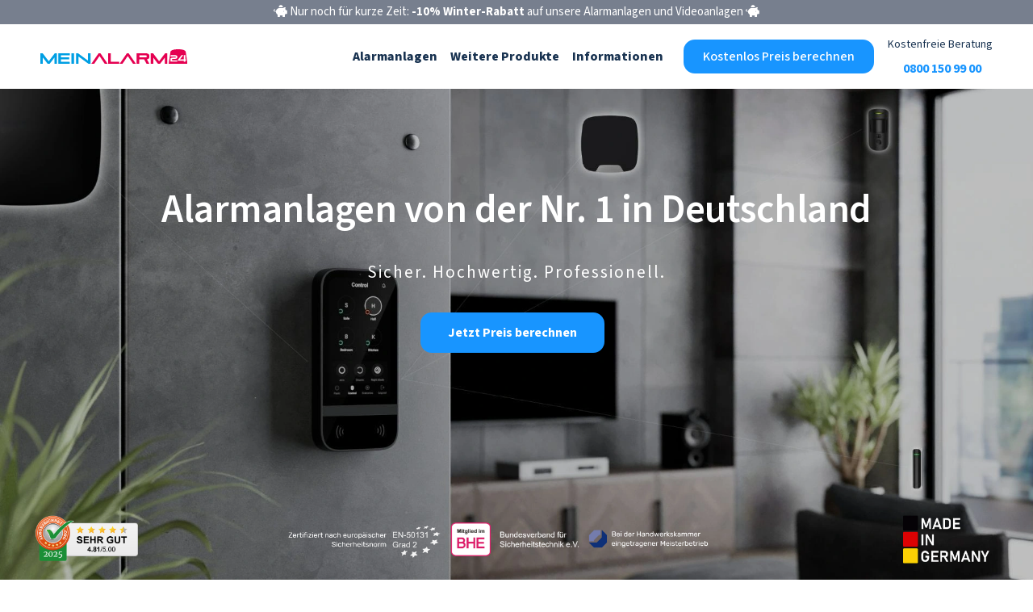

--- FILE ---
content_type: text/html; charset=utf-8
request_url: https://meinalarm24.de/schleswig-holstein/alarmanlagen/
body_size: 17119
content:
<!DOCTYPE html><html lang="de" xml:lang="de" style="--viewport-height: 718px;"><head>
    <meta charset="utf-8">
    <meta http-equiv="X-UA-Compatible" content="IE=edge">
    <meta name="author" content="MeinAlarm24">
    <meta name="robots" content="index, follow">
    <meta name="viewport" content="width=device-width, initial-scale=1.0">

    <meta name="theme-color" content="#000000">
    <link rel="manifest" href="/manifest.json">

    <link rel="shortcut icon" href="/favicon.png">
    <link rel="apple-touch-icon" href="/favicon.png">

    <!-- Preload hero image for faster LCP (mobile optimized) -->
    <link rel="preload" as="image" href="/assets/images/01%20Big-Hero-Homepage-House-Red-Lines-Ka_FCBea.webp" fetchpriority="high" media="(max-width: 767px)">
    <link rel="preload" as="image" href="/assets/images/01%20Big-Hero-Homepage-House-Red-Lines-Ka_FCBea.webp" fetchpriority="high" media="(min-width: 768px)">
    
    <!-- Preload critical above-fold images on mobile price calculator -->
    <link rel="preload" as="image" href="/assets/images/PC3-Trust-Ausgezeichnet-Mobile-DoPj_Z7P.webp" media="(max-width: 767px)">
    
    <!-- Preconnect to Google Fonts -->
    <link rel="preconnect" href="https://fonts.googleapis.com">
    <link rel="preconnect" href="https://fonts.gstatic.com" crossorigin="">
    <!-- 
     -->
    <link rel="preconnect" href="https://fonts.googleapis.com">
    <link rel="preconnect" href="https://fonts.gstatic.com" crossorigin="">
    <link rel="preload" as="style" href="https://fonts.googleapis.com/css2?family=Source+Sans+3:wght@200..900&amp;display=swap">
    <link rel="preload" as="style" href="https://fonts.googleapis.com/css2?family=Source+Sans+3:wght@200..900&amp;display=swap" onload="this.rel='stylesheet'">
<noscript><link rel="stylesheet" href="https://fonts.googleapis.com/css2?family=Source+Sans+3:wght@200..900&display=swap"></noscript>
    
    <!-- Preload critical LCP hero background image -->
    <!-- Note: This will be automatically updated by Vite during build -->
    <link rel="preload" as="image" fetchpriority="high" href="/assets/images/01%20Big-Hero-Homepage-House-Red-Lines-Ka_FCBea.webp" crossorigin="anonymous">
    
    <!-- Minimized Loader CSS -->
    <style>.loader-container{align-items:center;background-color:#fffc;display:flex;height:100vh;justify-content:center;left:0;position:fixed;top:0;width:100vw;z-index:9999}.lds-ripple{color:#1895ff;display:inline-block;height:60px;position:relative;width:60px}.lds-ripple div{animation:lds-ripple 1s cubic-bezier(0,.2,.8,1) infinite;border:4px solid;border-radius:50%;opacity:1;position:absolute}.lds-ripple div:nth-child(2){animation-delay:-.5s}@keyframes lds-ripple{0%{opacity:1;transform:scale(0)}to{opacity:0;transform:scale(4)}}@media (max-width:767px){.hero-imageX{display:block;min-height:100vh}.hero-imageX>div{position:relative;z-index:1}}</style>
    
    <link rel="modulepreload" crossorigin="" href="/assets/js/react-vendor-CgHzTxSQ.js">
    <link rel="modulepreload" crossorigin="" href="/assets/js/router-vendor-Bhpd7Etp.js">
    <link rel="modulepreload" crossorigin="" href="/assets/js/ui-vendor-788uPvmA.js">
    <link rel="modulepreload" crossorigin="" href="/assets/js/animation-vendor-DZycPLza.js">
    <link rel="stylesheet" as="style" href="/assets/css/index-CpG-qzB8.css" onload="this.rel='stylesheet'">
<noscript><link rel="stylesheet" href="/assets/css/index-CpG-qzB8.css"></noscript>
  <link rel="stylesheet" crossorigin="" href="/assets/css/icons-Bemx6u2Y.css"><link rel="modulepreload" as="script" crossorigin="" href="/assets/js/RouterOutlet-BmNS0Wig.js"><link rel="modulepreload" as="script" crossorigin="" href="/assets/js/UseOnClickOutside-DhXwdjik.js"><link rel="stylesheet" crossorigin="" href="/assets/css/RouterOutlet-DeJ39804.css"><link rel="modulepreload" as="script" crossorigin="" href="/assets/js/index-DdorEIfM.js"><link rel="modulepreload" as="script" crossorigin="" href="/assets/js/Clients-19kCumHz.js"><link rel="modulepreload" as="script" crossorigin="" href="/assets/js/08b-Trust-Google-Homepage-OdHrTwk9.js"><link rel="modulepreload" as="script" crossorigin="" href="/assets/js/CustomModal-DzGk9P_-.js"><link rel="modulepreload" as="script" crossorigin="" href="/assets/js/InteractiveBanners02-BexIm8LO.js"><link rel="modulepreload" as="script" crossorigin="" href="/assets/js/swiper-slide-B6miEriq.js"><link rel="modulepreload" as="script" crossorigin="" href="/assets/js/slider-vendor-CSH1M3FB.js"><link rel="modulepreload" as="script" crossorigin="" href="/assets/js/InteractiveBannersData-DYXC-_TK.js"><link rel="modulepreload" as="script" crossorigin="" href="/assets/js/Counter-CVkZuLTW.js"><link rel="modulepreload" as="script" crossorigin="" href="/assets/js/CounterData-56jVEVsq.js"><link rel="stylesheet" crossorigin="" href="/assets/css/Counter-B-Cq7Niv.css"><link rel="modulepreload" as="script" crossorigin="" href="/assets/js/IconWithText-COU8O-w4.js"><link rel="modulepreload" as="script" crossorigin="" href="/assets/js/IconWithTextData-CMvZmnbJ.js"><link rel="stylesheet" crossorigin="" href="/assets/css/IconWithText-7_Syl09y.css"><link rel="modulepreload" as="script" crossorigin="" href="/assets/js/TabData-CGc5a3P1.js"><link rel="modulepreload" as="script" crossorigin="" href="/assets/js/Accordion-D1CH7GDt.js"><link rel="modulepreload" as="script" crossorigin="" href="/assets/js/AccordionData-B--jmxcr.js"><link rel="stylesheet" crossorigin="" href="/assets/css/Accordion-HNtOzFfB.css"><link rel="modulepreload" as="script" crossorigin="" href="/assets/js/09-Video-Thumbnail-Homepage-Dqlum26q.js"><link rel="modulepreload" as="script" crossorigin="" href="/assets/js/Reviews-DWMkAExd.js"><link rel="stylesheet" crossorigin="" href="/assets/css/Reviews-oNXnMkFG.css"><link rel="modulepreload" as="script" crossorigin="" href="/assets/js/BigHero--et40rMu.js"><link rel="modulepreload" as="script" crossorigin="" href="/assets/js/01-Big-Hero-Trust-Made-In-Germany-Homepage-Cl7oO1r6.js"><link rel="modulepreload" as="script" crossorigin="" href="/assets/js/00-Alarmanlagen-Arztpraxis-Big-Hero-AgLvQATC.js"><link rel="modulepreload" as="script" crossorigin="" href="/assets/js/Utilities-saPi9rEy.js"><title>Professionelle Alarmanlagen &amp; Alarmsysteme von MeinAlarm24</title><meta name="description" content="Professionelle Alarmanlagen &amp; Alarmsysteme | Funkalarmanlagen für Privat &amp; Gewerbe | Alarmanlagen für Haus &amp; Wohnung | Alarmanlagen für Firmen" data-react-helmet="true"><meta name="keywords" content="alarmanlage, alarmanlagen, alarmsystem, alarmsysteme, funkalarmanlage, funkalarmanlagen" data-react-helmet="true"></head>

  <body class="animations-ready">
    <noscript>You need to enable JavaScript to run this app.</noscript>
    <div id="root"><div class="container-custom " style="--header-height: 110px;"><main style="margin-top: 110px; margin-bottom: -1px;"><div><header class=" always-fixed"><div class="promobar py-0  block sm:hidden "><span class="promobar-benefits"><i class="fas fa-piggy-bank left"></i> Nur noch für kurze Zeit: <strong>-10% Winter-Rabatt</strong> auf unsere Alarmanlagen und Videoanlagen <i class="fas fa-piggy-bank right"></i></span></div><nav id="headerbar" class="menu-light px-[35px] py-[0px] md:px-0 md:py-[20px] navbar navbar-expand-lg navbar-white bg-white"><div class="container-fluid"><div class="col-auto col-sm-6 col-lg-2 me-auto ps-lg-0 col"><a aria-label="header home link" class="flex items-center" href="/schleswig-holstein"><span class="inline-block p-0 m-0 navbar-brand"><img width="193" height="19" src="/assets/images/logo-Af9c2CdX.svg" alt="logo"></span></a></div><button type="button" aria-label="Toggle navigation" class="order-first md:px-[25px] md:ml-[12px] navbar-toggler collapsed"><span class="navbar-toggler-line"></span><span class="navbar-toggler-line"></span><span class="navbar-toggler-line"></span><span class="navbar-toggler-line"></span></button><div class="col-auto menu-order px-lg-0 justify-end navbar-collapse collapse"><div class=""><ul class="navbar-nav"><li class="nav-item  dropdown  undefined"><a class="nav-link" href="/alarmanlagen">Alarmanlagen</a><i class="fa fa-angle-down"></i><ul class="simple-dropdown-menu"><li class="simple-dropdown"><a class="nav-link" href="/alarmanlagen-haus">Alarmanlagen für Häuser</a></li><li class="simple-dropdown"><a class="nav-link" href="/alarmanlagen-gewerbe">Alarmanlagen für Firmen</a></li></ul></li><li class="nav-item hide-991"><a class="nav-link" href="/videoueberwachung">Videoüberwachung</a><i class="fa fa-angle-down"></i></li><li class="nav-item hide-991"><a class="nav-link" href="/schliessanlagen">Schließanlagen</a><i class="fa fa-angle-down"></i></li><li class="nav-item  dropdown  undefined"><span class="nav-link">Weitere Produkte</span><i class="fa fa-angle-down"></i><ul class="simple-dropdown-menu"><li class="simple-dropdown"><a class="nav-link" href="/videoueberwachung">Videoüberwachung</a></li><li class="simple-dropdown"><a class="nav-link" href="/schliessanlagen">Schließanlagen</a></li><li class="simple-dropdown"><a class="nav-link" href="/tuerschloesser">Elektronische Türschlösser</a></li><li class="simple-dropdown"><a class="nav-link" href="/brandmeldeanlagen">Brandmeldeanlagen</a></li><li class="simple-dropdown"><a class="nav-link" href="/fieber-kameras">Fieber-Kameras</a></li><li class="simple-dropdown"><a class="nav-link" href="/einlasskontrolle">Einlasskontrollsysteme</a></li><li class="simple-dropdown"><a class="nav-link" href="/nebelkanonen">Nebelkanonen</a></li></ul></li><li class="nav-item hide-991"><a class="nav-link" href="/ratgeber">Ratgeber</a><i class="fa fa-angle-down"></i></li><li class="nav-item hide-991"><a class="nav-link" href="/einbruchsatlas">Einbruchsatlas</a><i class="fa fa-angle-down"></i></li><li class="nav-item hide-991"><a class="nav-link" href="/ueber-uns">Über Uns</a><i class="fa fa-angle-down"></i></li><li class="nav-item  dropdown  show-991-hide-else"><span class="nav-link">Informationen</span><i class="fa fa-angle-down"></i><ul class="simple-dropdown-menu"><li class="simple-dropdown"><a class="nav-link" href="/ratgeber">Ratgeber</a></li><li class="simple-dropdown"><a class="nav-link" href="/ueber-uns">Über Uns</a></li><li class="simple-dropdown"><a class="nav-link" href="/Einbruchsatlas">Einbruchsatlas</a></li></ul></li></ul></div></div><div class="col-auto text-end pe-0 font-size-0 flex items-center !pl-0 col"><div class="pl-[17px] sm:hidden"><a class="btn border-[2px] border-solid btn-sm btn-fill font-medium text-lg	 rounded-2xl " aria-label="buy now" href="/schleswig-holstein/alarmanlagen/preisrechner" style="--gradient-color: #1895FF; --brand-color: #1895FF; --text-color: #FFFFFF; border-color: rgb(24, 149, 255);"><span class="text-[16px]"> Kostenlos Preis berechnen</span></a></div><div class="pl-[17px] "><div class="block lg:hidden"><span style="font-size: 14px;">Kostenfreie Beratung</span> <br><a id="btn_navbar_phone" href="tel://+498001509900"> <span class="mr-4" style="color: rgb(24, 149, 255);"> <b class="text-[16px]">0800 150 99 00</b></span></a></div><a id="btn_navbar_phone" href="tel://+498001509900"><span class="mr-4  hidden lg:block" style="color: rgb(24, 149, 255);"> <i class="fas fa-phone-alt " style="font-size: 30px;"></i></span></a></div></div></div></nav></header><div><span class="d-none d-md-block"><section class="hero-imageX hero-image-alarmgen-only full-screen screen-crop-mob overflow-hidden hero-header "><div class=" h-full text-center justify-center  " style="z-index: 1; padding-top: 80px;"><div class="flex min-h-screen justify-center items-baseline"><div class="lg:mt-36"><h1 class=" font-semibold  text-center text-[#fff] mt-10 hero-header-1">Alarmanlagen von der Nr. 1 in Deutschland</h1><h6 class=" text-[#fff] text-center hero-subheader  hero-header-2">Sicher. Hochwertig. Professionell.</h6><div class="flex justify-center"><a class="btn border-[2px] border-solid btn-lg btn-fill mr-[10px] font-bold  rounded-2xl mt-2     " aria-label="button" href="/schleswig-holstein/alarmanlagen/preisrechner" style="--gradient-color: #1895FF; --brand-color: #1895FF; --text-color: #fff; border-color: rgb(24, 149, 255);"><span class="text-[16px]"> Jetzt Preis berechnen</span></a></div></div></div><div class="hero-trust-imgs"><div class=" grid grid-cols-6 place-items-center	 hero-trust-imgs2	"><div class=" col-span-1"><img src="/assets/images/01-Big-Hero-Trust-Ausgezeichnet-Homepage-DAXUbNHe.webp" alt="Ausgezeichnet.org Zertifizierung" width="128" height="60" loading="lazy" decoding="async"></div><div class=" col-span-4"><img src="/assets/images/01-Big-Hero-Trust-BHE_Meister_DIN-Homepage-C3dz693B.webp" alt="BHE Zertifizierter Meisterbetrieb" class="hero-trust-2" width="585" height="60" loading="lazy" decoding="async"></div><div class=" col-span-1"><img src="/assets/images/01-Big-Hero-Trust-Made-In-Germany-Homepage-B578HkOy.webp" alt="Made in Germany" width="108" height="60" loading="lazy" decoding="async"></div></div></div></div></section></span><span class="d-block d-md-none calc-embeded-mobile-full"><section class="  text-white grid  grid-price-calc-embeded  max-1300-grid-cols-1" id="priceCalculatorembedded"><div class="container"></div><div class="p-2  float-right"><div><section class="  overflow-hidden hero-header   undefined  embeded-calc "><img src="/assets/images/01-Big-Hero-Trust-Ausgezeichnet-Homepage-DAXUbNHe.webp" class="md:hidden block hide-below-1100" alt="Ausgezeichnung für professionelle Sicherheitstechnik von MeinAlarm24" loading="lazy" decoding="async" width="153" height="72" style="position: absolute; right: 10px; top: 39px;"><div class="h-full text-center flex justify-center flex items-center"><div class="price-calculator sm:w-full sm:relative mx-auto flex flex-col min-h-[600px]  box-shaddow-price-calc" style="min-width: initial;"><div class="flex-grow p-8 padding-399 padding-05"><div class="flex-grow"><div class="progress-bar"><section><div class="flex justify-between mb-1"><span></span><span class="text-sm font-medium float-right text-dark-grey">15%</span></div><div class="w-full bg-gray-200 rounded-full h-2 dark:bg-gray-200 float-left"><div class="bg-theme-blue h-2 rounded-full" style="width: 15%;"></div></div></section></div><div class="wrapper overflow-hidden relative pc-questions "><div class="w-full h-full transition-all duration-500 animate-slide-in-right"><section><h3>Welche Immobilie möchten Sie sichern?</h3><div class="grid grid-cols-4 place-items-center sm:grid-cols-1 gap-4 sm:gap-2"><div class="card pc-card grow-animate " style="width: 100%;"><div class="card-body"><img src="/assets/images/001%20Haus-c0dA8g-V.svg" loading="lazy" class="price-calc-icon sm:float-left" alt="Alarmanlage Haus" width="90" height="90"><span class="hidden sm:block sm:float-left sm:align-middle  font-medium text-xlg">Haus</span></div><div class="card-footer pc-caption block sm:hidden">Haus</div></div><div class="card pc-card grow-animate " style="width: 100%;"><div class="card-body"><img src="/assets/images/001%20Wohnung-5H8GEbgm.svg" loading="lazy" class="price-calc-icon sm:float-left" alt="Alarmanlage Wohnung" width="90" height="90"><span class="hidden sm:block sm:float-left sm:align-middle  font-medium text-xlg">Wohnung</span></div><div class="card-footer pc-caption block sm:hidden">Wohnung</div></div><div class="card pc-card grow-animate " style="width: 100%;"><div class="card-body"><img src="/assets/images/001%20Gewerbe-DAL4kTlI.svg" loading="lazy" class="price-calc-icon sm:float-left" alt="Alarmanlage Gewerbe" width="90" height="90"><span class="hidden sm:block sm:float-left sm:align-middle  font-medium text-xlg">Gewerbe</span></div><div class="card-footer pc-caption block sm:hidden">Gewerbe</div></div><div class="card pc-card grow-animate " style="width: 100%;"><div class="card-body"><img src="/assets/images/001%20Buero-sAxXQL3B.svg" loading="lazy" class="price-calc-icon sm:float-left" alt="Alarmanlage Büro" width="90" height="90"><span class="hidden sm:block sm:float-left sm:align-middle  font-medium text-xlg">Büro</span></div><div class="card-footer pc-caption block sm:hidden">Büro</div></div></div></section></div></div></div></div><div class="price-calc-footer sm:absolute sm:bottom-2 sm:right-0 sm:left-0 h-[160px]  shrink-0 flex flex-col justify-end !pl-8 !pr-8 "><div class="pc-footer flex items-center justify-between"><div class="flex-grow"><div class="flex items-center p-2 bg-[#f2f2f2] rounded-md min-h-[50px] max-w-423px mt-6 sm:mt-6  sm:justify-center"><i class="fas fa-piggy-bank text-[#1895ff] text-4xl sm:!hidden" style="min-width: 2.5rem;"></i><p class="text-[16px] leading-[1.7rem] m-0 ">Jetzt noch für kurze Zeit: <span class="font-bold">-10% Winter-Rabatt</span> auf unsere Sicherheitstechnik</p></div></div><button type="button" class="button-left px-4 py-3.5 text-sm text-gray-700 mr-2 mt-4" hidden=""><i class="fa fa-arrow-left"></i></button><div class="flex items-center ml-auto"><div class=" flex items-center"><button type="button" class="px-14 py-2.5 text-white bg-[#1895ff] hover:bg-[#1486e9] font-medium ml-2 mt-4" disabled="">Weiter</button></div></div></div><div class="trust-imgs flex flex-col items-center py-6"><h3 style="font-size: 16px; margin-bottom: 10px; text-align: center; padding: 0px;">Ausgezeichnet durch</h3><div class="pc-footer-trust-symbols flex justify-center"><picture><source media="(max-width: 767px)" srcset="/assets/images/PC1-Trust-Google-Mobile-Ba-tMJPx.webp"><img src="/assets/images/PC1-Trust-Google-Homepage-BUO49FUT.webp" class="pc-footer-trust-symbols-img-1" alt="Ausgezeichnete Alarmanlagen Google Rezensionen" loading="eager" fetchpriority="high" width="137" height="65"></picture><picture><source media="(max-width: 767px)" srcset="/assets/images/PC2-Trust-Meisterbetrieb-Mobile-CMFo3rec.webp"><img class="pc-footer-trust-symbols-img-2" src="/assets/images/PC2-Trust-Meisterbetrieb-Homepage-BNSXeV2O.webp" alt="Alarmanlagen vom eingetragenen Meisterbetrieb" loading="eager" width="137" height="65"></picture><picture><source media="(max-width: 767px)" srcset="/assets/images/PC3-Trust-Ausgezeichnet-Mobile-DoPj_Z7P.webp"><img class="pc-footer-trust-symbols-img-3" src="/assets/images/PC3-Trust-Ausgezeichnet-Homepage-Bxom-p9-.webp" alt="Hervorragende Alarmanlagen Ausgezeichnet.org Rezensionen" loading="eager" width="137" height="65"></picture></div></div></div></div></div></section></div></div></section></span><section class="pt-32" style="opacity: 1;"><div class="container"><div class="row-cols-2 row-cols-md-4 row-cols-sm-2 gap-y-2 row"><div class="counter-style-01 undefined counter-col text-center"><h5 class="counter-numbers text-theme "><span class="postfix_sign mr-2"></span><span>26,000</span><span class="postfix_sign">+</span></h5><div class="counter-content-section"><span class="counter-heading">Menschen abgesichert</span></div></div><div class="counter-style-01 undefined counter-col text-center"><h5 class="counter-numbers text-theme "><span class="postfix_sign mr-2"></span><span>4,500</span><span class="postfix_sign">+</span></h5><div class="counter-content-section"><span class="counter-heading">Anlagen installiert</span></div></div><div class="counter-style-01 undefined counter-col text-center"><h5 class="counter-numbers text-theme "><span class="postfix_sign mr-2">&gt;</span><span>97</span><span class="postfix_sign">%</span></h5><div class="counter-content-section"><span class="counter-heading">Zufriedene Kunden</span></div></div><div class="counter-style-01 undefined counter-col text-center"><h5 class="counter-numbers text-theme "><span class="postfix_sign mr-2"></span><span>10</span><span class="postfix_sign">+</span></h5><div class="counter-content-section"><span class="counter-heading">Standorte in Deutschland</span></div></div></div></div></section><section class="overflow-visible relative pt-32 " style="opacity: 1;"><div class="container-fluid"><div class="row"><div class="col-xl-2"> </div><div class="bg-darkblue-grey d-block d-lg-none shadow-box p-[6%] px-[6%] xl:p-[6%] lg:p-[6%] md:p-[10%] sm:py-[15%] sm:px-[10%] mb-32 col-xl-5 col-lg-6"><h2 class="heading-4  font-semibold text-white -tracking-[.5px] mb-[5px] w-[90%] sm:w-full" style="line-height: 3.5rem; opacity: 0;">Wir sind Ihr professioneller Partner für Sicherheit. Ein Leben lang.</h2><h5 class="text-lg subheader text-white   w-[90%] lg:w-full md:w-[80%] mb-10 sm:w-full md:text-xmd" style="opacity: 0;">Von der Erstberatung bis zur langfristigen Partnerschaft. Alles aus einer Hand.</h5><div style="opacity: 0;"><a class="btn border-[2px] border-solid btn-lg btn-fill mr-[10px] font-bold  rounded-2xl  " aria-label="button" href="/schleswig-holstein/alarmanlagen/preisrechner" style="--gradient-color: #1895FF; --brand-color: #1895FF; border-color: rgb(24, 149, 255);"><span class="text-[16px]"> Jetzt Preis berechnen</span></a><br><a class="btn border-[2px] border-solid btn-lg btn-fill mr-[10px] mehr-erfahren-btn mt-4 font-bold btn-white-grey  rounded-2xl width-192  " aria-label="button" href="/ueber-uns" style="--gradient-color: #1895FF; --brand-color: #1895FF; border-color: rgb(24, 149, 255);"><span class="text-[16px]"> Mehr erfahren</span></a></div></div><div class="col-xl-5 col-lg-6"><div class="row-cols-1 row-cols-lg-2 row-cols-xl-2 row-cols-sm-2 gap-y-1 mb-4 md:justify-center row"><div class="col icon-with-text-10" style="opacity: 1;"><div class="rounded-md w-full"><i class="line-icon-Add-UserStar text-theme "></i><div class="feature-box-content"><span class="font-bold title text-lg text-theme">Professionell</span><p>Professionelle Sicherheitsberatung mit maßgeschneiderten Lösungen.</p></div></div></div><div class="col icon-with-text-10" style="opacity: 1;"><div class="rounded-md w-full"><i class="line-icon-Security-Check text-theme "></i><div class="feature-box-content"><span class="font-bold title text-lg text-theme">Hochwertig</span><p>Qualitativ hochwertige Produkte von renommierten Herstellern.</p></div></div></div><div class="col icon-with-text-10" style="opacity: 1;"><div class="rounded-md w-full"><i class="line-icon-File-Bookmark text-theme "></i><div class="feature-box-content"><span class="font-bold title text-lg text-theme">Zertifiziert</span><p>Fachgerechte Installation durch unsere zertifizierten Sicherheitstechniker.</p></div></div></div><div class="col icon-with-text-10" style="opacity: 1;"><div class="rounded-md w-full"><i class="line-icon-Flash text-theme "></i><div class="feature-box-content"><span class="font-bold title text-lg text-theme">Schnell</span><p>Hohe Geschwindigkeit vom ersten Kontakt bis zur Inbetriebnahme (i.d.R. 7 Tage).</p></div></div></div><div class="col icon-with-text-10" style="opacity: 0;"><div class="rounded-md w-full"><i class="line-icon-Handshake text-theme "></i><div class="feature-box-content"><span class="font-bold title text-lg text-theme">Partnerschaftlich</span><p>Individuelle Beratung, persönliche Betreuung und höchste Kundenzufriedenheit.</p></div></div></div><div class="col icon-with-text-10" style="opacity: 0;"><div class="rounded-md w-full"><i class="line-icon-Security-Settings text-theme "></i><div class="feature-box-content"><span class="font-bold title text-lg text-theme">Langfristig</span><p>Umfassendes Angebot langfristiger Sicherheitsservices für Ihre Sicherheit.</p></div></div></div></div></div><div class="bg-darkblue-grey d-none d-lg-block shadow-box p-[6%] px-[6%] xl:p-[6%] lg:p-[6%] md:p-[10%] sm:py-[15%] sm:px-[10%] col-xl-5 col-lg-6"><h2 class="heading-4  font-semibold text-white -tracking-[.5px] mb-[5px] w-[90%] sm:w-full" style="line-height: 3.5rem; opacity: 1;">Wir sind Ihr professioneller Partner für Sicherheit. Ein Leben lang.</h2><h5 class="text-lg subheader text-white   w-[90%] lg:w-full md:w-[80%] mb-10 sm:w-full md:text-xmd" style="opacity: 1;">Von der Erstberatung bis zur langfristigen Partnerschaft. Alles aus einer Hand.</h5><div style="opacity: 0;"><a class="btn border-[2px] border-solid btn-lg btn-fill mr-[10px] font-bold  rounded-2xl  " aria-label="button" href="/schleswig-holstein/alarmanlagen/preisrechner" style="--gradient-color: #1895FF; --brand-color: #1895FF; border-color: rgb(24, 149, 255);"><span class="text-[16px]"> Jetzt Preis berechnen</span></a><br><a class="btn border-[2px] border-solid btn-lg btn-fill mr-[10px] mehr-erfahren-btn mt-4 font-bold btn-white-grey  rounded-2xl width-192  " aria-label="button" href="/ueber-uns" style="--gradient-color: #1895FF; --brand-color: #1895FF; border-color: rgb(24, 149, 255);"><span class="text-[16px]"> Mehr erfahren</span></a></div></div></div></div></section><section class="pt-32 "><div class="d-none d-md-block"><div class="grid grid-cols-5 gap-2    partner-img  bg-darkblue-grey p-10 justify-center	items-center"><span class="text-white  	">AUSGEZEICHNET <br> DURCH:</span><span class="" style="display: inline-block; width: 126px; height: 60px;"></span> <span class="" style="display: inline-block; width: 126px; height: 60px;"></span> <span class="" style="display: inline-block; width: 126px; height: 60px;"></span><span class="" style="display: inline-block; width: 126px; height: 60px;"></span> </div></div><div class="d-block d-md-none bg-darkblue-grey p-10 "><div class=" text-center	 text-white  mb-4">AUSGEZEICHNET DURCH:</div><div class="grid grid-cols-2 gap-4   partner-img place-items-center "><span class="" style="display: inline-block; width: 126px; height: 60px;"></span> <span class="" style="display: inline-block; width: 126px; height: 60px;"></span> <span class="" style="display: inline-block; width: 126px; height: 60px;"></span><span class="" style="display: inline-block; width: 126px; height: 60px;"></span></div></div></section><section class="pt-32 overflow-hidden" style="opacity: 0;"><div class="container"><div class=" items-center row"><div class="xs:text-center sm:mb-[10px] sm:text-center text-center subheader-texts col"><h2 class="h2-header ">So könnte Ihre neue Alarmanlage aussehen</h2><h5 class="h5-sub-header">Alarmanlagen-Komponenten</h5></div></div><div class="interactivebanners-style-02 -mr-[30vw] md:mr-[-15px] sm:contents  row"><div class="swiper swiper-initialized swiper-horizontal swiper-pointer-events white-move" keybord="[object Object]"><div class="swiper-wrapper" style="transition-duration: 0ms; transform: translate3d(-3633.75px, 0px, 0px);"><div class="swiper-slide swiper-slide-duplicate my-swiper" data-swiper-slide-index="1" style="width: 373.75px; margin-right: 30px;"><div class="interactivebanners-main" style="opacity: 0;"><div class="relative overflow-hidden overlay-bg"><span class="interactiveanners-img" style="display: inline-block;"></span></div><div class="fancy-text-content px-[55px] xs:px-[30px] xxs:px-[30px]"><span class="interactivebanners-subtitle px-[15px] py-[5px] mb-[20px] rounded-[2px] text-white text-xxs  uppercase leading-4 tracking-[1px] inline-block">Bedienteil</span><div class="interactivebanners-title mb-[30px] text-white text-lg  lg:text-[16px]">Entdecken Sie die einfache und intuitive Steuuerung </div></div></div></div><div class="swiper-slide swiper-slide-duplicate my-swiper" data-swiper-slide-index="2" style="width: 373.75px; margin-right: 30px;"><div class="interactivebanners-main" style="opacity: 0;"><div class="relative overflow-hidden overlay-bg"><span class="interactiveanners-img" style="display: inline-block;"></span></div><div class="fancy-text-content px-[55px] xs:px-[30px] xxs:px-[30px]"><span class="interactivebanners-subtitle px-[15px] py-[5px] mb-[20px] rounded-[2px] text-white text-xxs  uppercase leading-4 tracking-[1px] inline-block">Außensirene</span><div class="interactivebanners-title mb-[30px] text-white text-lg  lg:text-[16px]">Überzeugen Sie sich von der zuverlässigen Alarmierung</div></div></div></div><div class="swiper-slide swiper-slide-duplicate my-swiper" data-swiper-slide-index="3" style="width: 373.75px; margin-right: 30px;"><div class="interactivebanners-main" style="opacity: 0;"><div class="relative overflow-hidden overlay-bg"><span class="interactiveanners-img" style="display: inline-block;"></span></div><div class="fancy-text-content px-[55px] xs:px-[30px] xxs:px-[30px]"><span class="interactivebanners-subtitle px-[15px] py-[5px] mb-[20px] rounded-[2px] text-white text-xxs  uppercase leading-4 tracking-[1px] inline-block">Bewegungsmelder</span><div class="interactivebanners-title mb-[30px] text-white text-lg  lg:text-[16px]">Lassen Sie sich keine Bewegung mehr entgehen</div></div></div></div><div class="swiper-slide swiper-slide-duplicate swiper-slide-duplicate-prev my-swiper" data-swiper-slide-index="4" style="width: 373.75px; margin-right: 30px;"><div class="interactivebanners-main" style="opacity: 0;"><div class="relative overflow-hidden overlay-bg"><span class="interactiveanners-img" style="display: inline-block;"></span></div><div class="fancy-text-content px-[55px] xs:px-[30px] xxs:px-[30px]"><span class="interactivebanners-subtitle px-[15px] py-[5px] mb-[20px] rounded-[2px] text-white text-xxs  uppercase leading-4 tracking-[1px] inline-block">App-Steuerung</span><div class="interactivebanners-title mb-[30px] text-white text-lg  lg:text-[16px]">Erleben Sie die Steuerung von unterwegs</div></div></div></div><div class="swiper-slide swiper-slide-duplicate-active my-swiper" data-swiper-slide-index="0" style="width: 373.75px; margin-right: 30px;"><div class="interactivebanners-main" style="opacity: 0;"><div class="relative overflow-hidden overlay-bg"><span class="interactiveanners-img" style="display: inline-block;"></span></div><div class="fancy-text-content px-[55px] xs:px-[30px] xxs:px-[30px]"><span class="interactivebanners-subtitle px-[15px] py-[5px] mb-[20px] rounded-[2px] text-white text-xxs  uppercase leading-4 tracking-[1px] inline-block">Zentrale</span><div class="interactivebanners-title mb-[30px] text-white text-lg  lg:text-[16px]">Erfahren Sie mehr über das Herzstück einer Alarmanlage</div></div></div></div><div class="swiper-slide swiper-slide-duplicate-next my-swiper" data-swiper-slide-index="1" style="width: 373.75px; margin-right: 30px;"><div class="interactivebanners-main" style="opacity: 0;"><div class="relative overflow-hidden overlay-bg"><span class="interactiveanners-img" style="display: inline-block;"></span></div><div class="fancy-text-content px-[55px] xs:px-[30px] xxs:px-[30px]"><span class="interactivebanners-subtitle px-[15px] py-[5px] mb-[20px] rounded-[2px] text-white text-xxs  uppercase leading-4 tracking-[1px] inline-block">Bedienteil</span><div class="interactivebanners-title mb-[30px] text-white text-lg  lg:text-[16px]">Entdecken Sie die einfache und intuitive Steuuerung </div></div></div></div><div class="swiper-slide my-swiper" data-swiper-slide-index="2" style="width: 373.75px; margin-right: 30px;"><div class="interactivebanners-main" style="opacity: 0;"><div class="relative overflow-hidden overlay-bg"><span class="interactiveanners-img" style="display: inline-block;"></span></div><div class="fancy-text-content px-[55px] xs:px-[30px] xxs:px-[30px]"><span class="interactivebanners-subtitle px-[15px] py-[5px] mb-[20px] rounded-[2px] text-white text-xxs  uppercase leading-4 tracking-[1px] inline-block">Außensirene</span><div class="interactivebanners-title mb-[30px] text-white text-lg  lg:text-[16px]">Überzeugen Sie sich von der zuverlässigen Alarmierung</div></div></div></div><div class="swiper-slide my-swiper" data-swiper-slide-index="3" style="width: 373.75px; margin-right: 30px;"><div class="interactivebanners-main" style="opacity: 0;"><div class="relative overflow-hidden overlay-bg"><span class="interactiveanners-img" style="display: inline-block;"></span></div><div class="fancy-text-content px-[55px] xs:px-[30px] xxs:px-[30px]"><span class="interactivebanners-subtitle px-[15px] py-[5px] mb-[20px] rounded-[2px] text-white text-xxs  uppercase leading-4 tracking-[1px] inline-block">Bewegungsmelder</span><div class="interactivebanners-title mb-[30px] text-white text-lg  lg:text-[16px]">Lassen Sie sich keine Bewegung mehr entgehen</div></div></div></div><div class="swiper-slide swiper-slide-prev my-swiper" data-swiper-slide-index="4" style="width: 373.75px; margin-right: 30px;"><div class="interactivebanners-main" style="opacity: 0;"><div class="relative overflow-hidden overlay-bg"><span class="interactiveanners-img" style="display: inline-block;"></span></div><div class="fancy-text-content px-[55px] xs:px-[30px] xxs:px-[30px]"><span class="interactivebanners-subtitle px-[15px] py-[5px] mb-[20px] rounded-[2px] text-white text-xxs  uppercase leading-4 tracking-[1px] inline-block">App-Steuerung</span><div class="interactivebanners-title mb-[30px] text-white text-lg  lg:text-[16px]">Erleben Sie die Steuerung von unterwegs</div></div></div></div><div class="swiper-slide swiper-slide-duplicate swiper-slide-active my-swiper" data-swiper-slide-index="0" style="width: 373.75px; margin-right: 30px;"><div class="interactivebanners-main" style="opacity: 0;"><div class="relative overflow-hidden overlay-bg"><span class="interactiveanners-img" style="display: inline-block;"></span></div><div class="fancy-text-content px-[55px] xs:px-[30px] xxs:px-[30px]"><span class="interactivebanners-subtitle px-[15px] py-[5px] mb-[20px] rounded-[2px] text-white text-xxs  uppercase leading-4 tracking-[1px] inline-block">Zentrale</span><div class="interactivebanners-title mb-[30px] text-white text-lg  lg:text-[16px]">Erfahren Sie mehr über das Herzstück einer Alarmanlage</div></div></div></div><div class="swiper-slide swiper-slide-duplicate swiper-slide-next my-swiper" data-swiper-slide-index="1" style="width: 373.75px; margin-right: 30px;"><div class="interactivebanners-main" style="opacity: 0;"><div class="relative overflow-hidden overlay-bg"><span class="interactiveanners-img" style="display: inline-block;"></span></div><div class="fancy-text-content px-[55px] xs:px-[30px] xxs:px-[30px]"><span class="interactivebanners-subtitle px-[15px] py-[5px] mb-[20px] rounded-[2px] text-white text-xxs  uppercase leading-4 tracking-[1px] inline-block">Bedienteil</span><div class="interactivebanners-title mb-[30px] text-white text-lg  lg:text-[16px]">Entdecken Sie die einfache und intuitive Steuuerung </div></div></div></div><div class="swiper-slide swiper-slide-duplicate my-swiper" data-swiper-slide-index="2" style="width: 373.75px; margin-right: 30px;"><div class="interactivebanners-main" style="opacity: 0;"><div class="relative overflow-hidden overlay-bg"><span class="interactiveanners-img" style="display: inline-block;"></span></div><div class="fancy-text-content px-[55px] xs:px-[30px] xxs:px-[30px]"><span class="interactivebanners-subtitle px-[15px] py-[5px] mb-[20px] rounded-[2px] text-white text-xxs  uppercase leading-4 tracking-[1px] inline-block">Außensirene</span><div class="interactivebanners-title mb-[30px] text-white text-lg  lg:text-[16px]">Überzeugen Sie sich von der zuverlässigen Alarmierung</div></div></div></div><div class="swiper-slide swiper-slide-duplicate my-swiper" data-swiper-slide-index="3" style="width: 373.75px; margin-right: 30px;"><div class="interactivebanners-main" style="opacity: 0;"><div class="relative overflow-hidden overlay-bg"><span class="interactiveanners-img" style="display: inline-block;"></span></div><div class="fancy-text-content px-[55px] xs:px-[30px] xxs:px-[30px]"><span class="interactivebanners-subtitle px-[15px] py-[5px] mb-[20px] rounded-[2px] text-white text-xxs  uppercase leading-4 tracking-[1px] inline-block">Bewegungsmelder</span><div class="interactivebanners-title mb-[30px] text-white text-lg  lg:text-[16px]">Lassen Sie sich keine Bewegung mehr entgehen</div></div></div></div></div><div class="swiper-pagination swiper-pagination-clickable swiper-pagination-bullets swiper-pagination-horizontal"><span class="swiper-pagination-bullet swiper-pagination-bullet-active"></span><span class="swiper-pagination-bullet"></span><span class="swiper-pagination-bullet"></span><span class="swiper-pagination-bullet"></span><span class="swiper-pagination-bullet"></span></div></div></div></div></section><section class="pt-32 overflow-hidden" style="opacity: 0;"><div class="container"><div class=" items-center row"><div class="xs:text-center sm:mb-[10px] sm:text-center text-left subheader-texts col"><h2 class="h2-header text-center">Mit unseren Alarmanlagen sichern wir Privat- und Gewerbekunden zuverlässig ab.</h2></div></div><div class="row-cols-1 row-cols-xl-2 row-cols-md-2 gap-y-10  row"><div class="col interactive-banners-style-15" style="opacity: 0;"><h5 class="text-center " style="letter-spacing: 2px; font-size: 1.5rem; margin: 0px 0px 5px;"> Alarmanlagen für Privatkunden </h5><figure class="m-0"><span class="w-full" style="display: inline-block; width: 800px; height: 600px;"></span><div class="absolute w-full h-full top-0 left-0 opacity-20 bg-black"></div><figcaption><div class="interactive-banners-content p-4"><h2 class="heading-6  font-medium text-white  relative z-[1]   text-lg  lg:text-[16px]">Alarmanlagen für Häuser und Wohnungen</h2><span class="interactive-banners-hover-icon w-[40px] h-[40px] leading-[44px] text-center inline-block bg-white rounded-full"><i class="feather-arrow-right text-darkgray text-lg"></i></span></div><div class="interactive-banners-hover-action text-white items-end flex bg-transparent-gradiant-white-black text-[14px]"><div class="p-4"><p class="interactive-banners-action-content min-h-[75px] w-[85%] md:w-[95%] text-justify" style="line-height: 140%;">Egal, ob Sie Ihr Einfamilienhaus, eine Doppelhaushäfte, Ihr Reihenhaus oder eine Wohnung  mit einer Alarmanlage absichern möchten. Wir haben die passende Lösung!</p><div class="text-pink"><a class="btn border-[2px] border-solid btn-lg p-0 font-medium  text-pink  btn-link after:h-[2px] md:text-md md:mb-[15px] after:bg-transparent hover:text-[#fff] " aria-label="interactive button" href="/alarmanlagen-haus"><span class="text-[16px]"> Alarmanlagen für Privatkunden entdecken</span><i class="feather-arrow-right right-icon"></i></a></div></div></div></figcaption></figure><p class="mt-6 text-justify">Wir erstellen Ihnen ein individuelles Sicherheitskonzept mit unseren Alarmanlagen nach Maß. Ein Einfamilienhaus hat andere Anforderungen an eine Alarmanlage als eine Wohnung in der Stadt. Auch Doppelhaushälften oder Reihenhäuser werden von uns regelmäßig mit einer Alarmanlage abgesichert.</p></div><div class="col interactive-banners-style-15" style="opacity: 0;"><h5 class="text-center " style="letter-spacing: 2px; font-size: 1.5rem; margin: 0px 0px 5px;"> Alarmanlagen für Gewerbekunden </h5><figure class="m-0"><span class="w-full" style="display: inline-block; width: 800px; height: 600px;"></span><div class="absolute w-full h-full top-0 left-0 opacity-20 bg-black"></div><figcaption><div class="interactive-banners-content p-4"><h2 class="heading-6  font-medium text-white  relative z-[1]   text-lg  lg:text-[16px]">Alarmanlagen für Firmen, Gewerbe und Büros</h2><span class="interactive-banners-hover-icon w-[40px] h-[40px] leading-[44px] text-center inline-block bg-white rounded-full"><i class="feather-arrow-right text-darkgray text-lg"></i></span></div><div class="interactive-banners-hover-action text-white items-end flex bg-transparent-gradiant-white-black text-[14px]"><div class="p-4"><p class="interactive-banners-action-content min-h-[75px] w-[85%] md:w-[95%] text-justify" style="line-height: 140%;">Egal, ob Sie ein großes Firmengelände, eine Lagerhalle, Ihre Büroräume oder ein kleines Ladenlokal mit einer Alarmanlage absichern möchten. Wir haben die passende Lösung!</p><div class="text-pink"><a class="btn border-[2px] border-solid btn-lg p-0 font-medium  text-pink  btn-link after:h-[2px] md:text-md md:mb-[15px] after:bg-transparent hover:text-[#fff] " aria-label="interactive button" href="/alarmanlagen-gewerbe"><span class="text-[16px]"> Alarmanlagen für Firmenkunden entdecken</span><i class="feather-arrow-right right-icon"></i></a></div></div></div></figcaption></figure><p class="mt-6 text-justify">Der Anwendungsbereich von Alarmanlagen ist auch im gewerblichen Bereich sehr breit. Wir haben langjährige Erfahrung bei der Absicherung großer Gewerbeflächen wie Lagerhallen oder Produktionsstätten. Genauso sichern wir mit unseren Alarmanlagen Büroräumen oder Ladenlokale wie Boutiquen, Restaurants oder einen Kiosk ab.</p></div></div></div></section><section class="pt-32 overflow-hidden cover-background "><div class="container"><div class="md:text-center hidden md:block"><h2 class="h2-header ">In 3 einfachen Schritten zu einer neuen Alarmanlage</h2><h5 class=" h5-sub-header">Einfach. Schnell. Zuverlässig</h5></div><div class="items-center justify-center   row"><div class="col-lg-6 col-md-12 md:mb-20 consulting-about" style="opacity: 0;"><div class=" block md:hidden"><h2 class="h2-header ">In 3 einfachen Schritten zu einer neuen Alarmanlage</h2><h5 class=" h5-sub-header">Einfach. Schnell. Zuverlässig</h5></div><div class="row-cols-1 row"><div class="process-step-style-02 col process-step " style="opacity: 0;"><div class="process-step-icon-box"><span class="process-step-bfr"></span><span class="process-step-number"><span>1</span></span><div class="process-step-description"><span class=" font-bold title text-lg">Preis berechnen</span><p class="process-step-content">Geben Sie die Informationen zu der Immobilie an, die Sie sichern möchten. Sie erhalten eine detaillierte Preiskalkulation für eine Alarmanlage.</p></div></div></div><div class="process-step-style-02 col process-step " style="opacity: 0;"><div class="process-step-icon-box"><span class="process-step-bfr"></span><span class="process-step-number"><span>2</span></span><div class="process-step-description"><span class=" font-bold title text-lg">Sicherheitskonzept abstimmen</span><p class="process-step-content">Ob telefonisch oder bei Ihnen vor Ort - unsere Sicherheitsberater stehen Ihnen bei allen Fragen rund um Ihre Sicherheit mit Rat und Tat zur Seite.</p></div></div></div><div class="process-step-style-02 col process-step " style="opacity: 0;"><div class="process-step-icon-box"><span class="process-step-bfr"></span><span class="process-step-number"><span>3</span></span><div class="process-step-description"><span class=" font-bold title text-lg">Wir installieren die Alarmanlage</span><p class="process-step-content">Lehnen Sie sich zurück und fühlen Sie sich sicher: Unser Team übernimmt auch die Installation Ihrer neuen Alarmanlage mit eigenen Sicherheitstechnikern.</p></div></div></div></div><div class="md:flex md:justify-center md:items-center"><a class="btn border-[2px] border-solid btn-lg btn-fill mb-5 ml-[90px] md:ml-0 font-bold  rounded-2xl   " aria-label="button" href="/schleswig-holstein/alarmanlagen/preisrechner" style="--gradient-color: #1895FF; --brand-color: #1895FF; --text-color: #fff; border-color: rgb(24, 149, 255);"><span class="text-[16px]"> Jetzt starten</span></a></div></div><div class="col-lg-6 col-md-12" style="opacity: 0;"><div class="relative"><div class=" absolute h-full w-full top-0 left-0 opacity-20"></div><span class="w-full" style="display: inline-block;"></span><div class="absolute top-0 items-center flex h-full left-[-50px] md:right-0 md:justify-center md:w-full md:left-0"><span class="inline-block"><button type="submit" aria-label="modal button" class="border-[2px]  border-solid btn-xxl btn-sonar border-0 shadow-[0_0_15px_rgba(0,0,0,0.1)] border-2px btn btn-secondary" style="--gradient-color: #fff; --brand-color: #fff; --text-color: #193351; border-color: rgb(255, 255, 255);"><span class=""> <i class="feather-play text-[35px]"></i></span></button></span></div></div></div></div></div></section><section class="pt-32 overflow-hidden " style="opacity: 0;"><div class="container"><div class=" items-center text-center row"><div class="col"><h2 class="h2-header">Das sagen unsere Kunden über uns.</h2><h5 class=" h5-sub-header">Höchste Zufriedenheit ist unser Anspruch.</h5></div></div><div class="row"><section class="bg-white"><div class="mx-auto max-w-screen-xl  "><div class="mt-8"><div class="keen-slider" style="padding-top: 10px; padding-bottom: 10px;"><div id="0" class="keen-slider__slide transition-opacity bg-gray-50-custom duration-500 box-shadow-review opacity-40" style="min-width: 378.667px; max-width: 378.667px; transform: translate3d(0px, 0px, 0px);"><blockquote class="relative rounded-lg p-6  shadow-sm sm:p-8" style="min-height: 375px;"><p class="absolute top-2 right-4  text-sm">12.09.2024</p><div class="flex items-center gap-4"><img alt="" src="/assets/images/05-Customer-Review-Trust-User-Icon-DIQdcz0K.webp" class="size-14 rounded-full object-cover"><div><div class="flex justify-start gap-0.5 text-reviews"><svg xmlns="http://www.w3.org/2000/svg" class="size-5" viewBox="0 0 20 20" fill="currentColor"><path d="M9.049 2.927c.3-.921 1.603-.921 1.902 0l1.07 3.292a1 1 0 00.95.69h3.462c.969 0 1.371 1.24.588 1.81l-2.8 2.034a1 1 0 00-.364 1.118l1.07 3.292c.3.921-.755 1.688-1.54 1.118l-2.8-2.034a1 1 0 00-1.175 0l-2.8 2.034c-.784.57-1.838-.197-1.539-1.118l1.07-3.292a1 1 0 00-.364-1.118L2.98 8.72c-.783-.57-.38-1.81.588-1.81h3.461a1 1 0 00.951-.69l1.07-3.292z"></path></svg><svg xmlns="http://www.w3.org/2000/svg" class="size-5" viewBox="0 0 20 20" fill="currentColor"><path d="M9.049 2.927c.3-.921 1.603-.921 1.902 0l1.07 3.292a1 1 0 00.95.69h3.462c.969 0 1.371 1.24.588 1.81l-2.8 2.034a1 1 0 00-.364 1.118l1.07 3.292c.3.921-.755 1.688-1.54 1.118l-2.8-2.034a1 1 0 00-1.175 0l-2.8 2.034c-.784.57-1.838-.197-1.539-1.118l1.07-3.292a1 1 0 00-.364-1.118L2.98 8.72c-.783-.57-.38-1.81.588-1.81h3.461a1 1 0 00.951-.69l1.07-3.292z"></path></svg><svg xmlns="http://www.w3.org/2000/svg" class="size-5" viewBox="0 0 20 20" fill="currentColor"><path d="M9.049 2.927c.3-.921 1.603-.921 1.902 0l1.07 3.292a1 1 0 00.95.69h3.462c.969 0 1.371 1.24.588 1.81l-2.8 2.034a1 1 0 00-.364 1.118l1.07 3.292c.3.921-.755 1.688-1.54 1.118l-2.8-2.034a1 1 0 00-1.175 0l-2.8 2.034c-.784.57-1.838-.197-1.539-1.118l1.07-3.292a1 1 0 00-.364-1.118L2.98 8.72c-.783-.57-.38-1.81.588-1.81h3.461a1 1 0 00.951-.69l1.07-3.292z"></path></svg><svg xmlns="http://www.w3.org/2000/svg" class="size-5" viewBox="0 0 20 20" fill="currentColor"><path d="M9.049 2.927c.3-.921 1.603-.921 1.902 0l1.07 3.292a1 1 0 00.95.69h3.462c.969 0 1.371 1.24.588 1.81l-2.8 2.034a1 1 0 00-.364 1.118l1.07 3.292c.3.921-.755 1.688-1.54 1.118l-2.8-2.034a1 1 0 00-1.175 0l-2.8 2.034c-.784.57-1.838-.197-1.539-1.118l1.07-3.292a1 1 0 00-.364-1.118L2.98 8.72c-.783-.57-.38-1.81.588-1.81h3.461a1 1 0 00.951-.69l1.07-3.292z"></path></svg><svg xmlns="http://www.w3.org/2000/svg" class="size-5" viewBox="0 0 20 20" fill="currentColor"><path d="M9.049 2.927c.3-.921 1.603-.921 1.902 0l1.07 3.292a1 1 0 00.95.69h3.462c.969 0 1.371 1.24.588 1.81l-2.8 2.034a1 1 0 00-.364 1.118l1.07 3.292c.3.921-.755 1.688-1.54 1.118l-2.8-2.034a1 1 0 00-1.175 0l-2.8 2.034c-.784.57-1.838-.197-1.539-1.118l1.07-3.292a1 1 0 00-.364-1.118L2.98 8.72c-.783-.57-.38-1.81.588-1.81h3.461a1 1 0 00.951-.69l1.07-3.292z"></path></svg></div><p class="mt-0.5   font-medium letter-spacing-5P " style="font-size: 18px;">Ines Selzer</p></div></div><div class="mt-6 text-xl font-bold  mb-0 letter-spacing-5P" style="font-size: 18px;">Neuinstallation Kennwort</div><p>Wir bedanken uns für die sehr geduldige telefonische Erklärung der Neuinstallation der Kennwörter in der App My Jablotron. Wir sind in einem Alter, wo man bei derartigen technischen Dingen auf Unterstützung angewiesen ist.</p><a href="/schleswig-holstein/alarmanlagen/"><img alt="" src="/assets/images/05-Customer-Review-Trust-Ausgezeichnet-rWGcjDu_.webp" class="absolute bottom-2 left-1/2 transform -translate-x-1/2" style="height: 35px; width: auto; margin-bottom: 10px;"> </a></blockquote></div><div id="1" class="keen-slider__slide  transition-opacity bg-gray-50-custom  duration-500 box-shadow-review" style="min-width: 378.667px; max-width: 378.667px; transform: translate3d(16px, 0px, 0px);"><blockquote class="relative rounded-lg p-6  shadow-sm sm:p-8" style="min-height: 375px;"><p class="absolute top-2 right-4  text-sm">05.02.2025</p><div class="flex items-center gap-4"><img alt="" src="/assets/images/05-Customer-Review-Trust-User-Icon-DIQdcz0K.webp" class="size-14 rounded-full object-cover"><div><div class="flex justify-start gap-0.5 text-reviews"><svg xmlns="http://www.w3.org/2000/svg" class="size-5" viewBox="0 0 20 20" fill="currentColor"><path d="M9.049 2.927c.3-.921 1.603-.921 1.902 0l1.07 3.292a1 1 0 00.95.69h3.462c.969 0 1.371 1.24.588 1.81l-2.8 2.034a1 1 0 00-.364 1.118l1.07 3.292c.3.921-.755 1.688-1.54 1.118l-2.8-2.034a1 1 0 00-1.175 0l-2.8 2.034c-.784.57-1.838-.197-1.539-1.118l1.07-3.292a1 1 0 00-.364-1.118L2.98 8.72c-.783-.57-.38-1.81.588-1.81h3.461a1 1 0 00.951-.69l1.07-3.292z"></path></svg><svg xmlns="http://www.w3.org/2000/svg" class="size-5" viewBox="0 0 20 20" fill="currentColor"><path d="M9.049 2.927c.3-.921 1.603-.921 1.902 0l1.07 3.292a1 1 0 00.95.69h3.462c.969 0 1.371 1.24.588 1.81l-2.8 2.034a1 1 0 00-.364 1.118l1.07 3.292c.3.921-.755 1.688-1.54 1.118l-2.8-2.034a1 1 0 00-1.175 0l-2.8 2.034c-.784.57-1.838-.197-1.539-1.118l1.07-3.292a1 1 0 00-.364-1.118L2.98 8.72c-.783-.57-.38-1.81.588-1.81h3.461a1 1 0 00.951-.69l1.07-3.292z"></path></svg><svg xmlns="http://www.w3.org/2000/svg" class="size-5" viewBox="0 0 20 20" fill="currentColor"><path d="M9.049 2.927c.3-.921 1.603-.921 1.902 0l1.07 3.292a1 1 0 00.95.69h3.462c.969 0 1.371 1.24.588 1.81l-2.8 2.034a1 1 0 00-.364 1.118l1.07 3.292c.3.921-.755 1.688-1.54 1.118l-2.8-2.034a1 1 0 00-1.175 0l-2.8 2.034c-.784.57-1.838-.197-1.539-1.118l1.07-3.292a1 1 0 00-.364-1.118L2.98 8.72c-.783-.57-.38-1.81.588-1.81h3.461a1 1 0 00.951-.69l1.07-3.292z"></path></svg><svg xmlns="http://www.w3.org/2000/svg" class="size-5" viewBox="0 0 20 20" fill="currentColor"><path d="M9.049 2.927c.3-.921 1.603-.921 1.902 0l1.07 3.292a1 1 0 00.95.69h3.462c.969 0 1.371 1.24.588 1.81l-2.8 2.034a1 1 0 00-.364 1.118l1.07 3.292c.3.921-.755 1.688-1.54 1.118l-2.8-2.034a1 1 0 00-1.175 0l-2.8 2.034c-.784.57-1.838-.197-1.539-1.118l1.07-3.292a1 1 0 00-.364-1.118L2.98 8.72c-.783-.57-.38-1.81.588-1.81h3.461a1 1 0 00.951-.69l1.07-3.292z"></path></svg><svg xmlns="http://www.w3.org/2000/svg" class="size-5" viewBox="0 0 20 20" fill="currentColor"><path d="M9.049 2.927c.3-.921 1.603-.921 1.902 0l1.07 3.292a1 1 0 00.95.69h3.462c.969 0 1.371 1.24.588 1.81l-2.8 2.034a1 1 0 00-.364 1.118l1.07 3.292c.3.921-.755 1.688-1.54 1.118l-2.8-2.034a1 1 0 00-1.175 0l-2.8 2.034c-.784.57-1.838-.197-1.539-1.118l1.07-3.292a1 1 0 00-.364-1.118L2.98 8.72c-.783-.57-.38-1.81.588-1.81h3.461a1 1 0 00.951-.69l1.07-3.292z"></path></svg></div><p class="mt-0.5   font-medium letter-spacing-5P " style="font-size: 18px;">Kathrin Lang</p></div></div><div class="mt-6 text-xl font-bold  mb-0 letter-spacing-5P" style="font-size: 18px;">Die Anlage ist top!</div><p>Die Kontaktaufnahme ging schnell und einfach. Das dann folgende Beratungsgespräch bei uns vor Ort war sehr angenehm, es wurde einem nichts aufgedrängt, alle Fragen und der weitere Ablauf wurden geklärt. Die Montage ging sehr schnell und man wurde ordentlich in die Alarmanlage inkl. App eingewiesen.</p><a href="/schleswig-holstein/alarmanlagen/"><img alt="" src="/assets/images/05-Customer-Review-Trust-Google-B3qo6omL.webp" class="absolute bottom-2 left-1/2 transform -translate-x-1/2" style="height: 35px; width: auto; margin-bottom: 10px;"> </a></blockquote></div><div id="2" class="keen-slider__slide transition-opacity bg-gray-50-custom duration-500 box-shadow-review opacity-40" style="min-width: 378.667px; max-width: 378.667px; transform: translate3d(32px, 0px, 0px);"><blockquote class="relative rounded-lg p-6  shadow-sm sm:p-8" style="min-height: 375px;"><p class="absolute top-2 right-4  text-sm">14.12.2024</p><div class="flex items-center gap-4"><img alt="" src="/assets/images/05-Customer-Review-Trust-User-Icon-DIQdcz0K.webp" class="size-14 rounded-full object-cover"><div><div class="flex justify-start gap-0.5 text-reviews"><svg xmlns="http://www.w3.org/2000/svg" class="size-5" viewBox="0 0 20 20" fill="currentColor"><path d="M9.049 2.927c.3-.921 1.603-.921 1.902 0l1.07 3.292a1 1 0 00.95.69h3.462c.969 0 1.371 1.24.588 1.81l-2.8 2.034a1 1 0 00-.364 1.118l1.07 3.292c.3.921-.755 1.688-1.54 1.118l-2.8-2.034a1 1 0 00-1.175 0l-2.8 2.034c-.784.57-1.838-.197-1.539-1.118l1.07-3.292a1 1 0 00-.364-1.118L2.98 8.72c-.783-.57-.38-1.81.588-1.81h3.461a1 1 0 00.951-.69l1.07-3.292z"></path></svg><svg xmlns="http://www.w3.org/2000/svg" class="size-5" viewBox="0 0 20 20" fill="currentColor"><path d="M9.049 2.927c.3-.921 1.603-.921 1.902 0l1.07 3.292a1 1 0 00.95.69h3.462c.969 0 1.371 1.24.588 1.81l-2.8 2.034a1 1 0 00-.364 1.118l1.07 3.292c.3.921-.755 1.688-1.54 1.118l-2.8-2.034a1 1 0 00-1.175 0l-2.8 2.034c-.784.57-1.838-.197-1.539-1.118l1.07-3.292a1 1 0 00-.364-1.118L2.98 8.72c-.783-.57-.38-1.81.588-1.81h3.461a1 1 0 00.951-.69l1.07-3.292z"></path></svg><svg xmlns="http://www.w3.org/2000/svg" class="size-5" viewBox="0 0 20 20" fill="currentColor"><path d="M9.049 2.927c.3-.921 1.603-.921 1.902 0l1.07 3.292a1 1 0 00.95.69h3.462c.969 0 1.371 1.24.588 1.81l-2.8 2.034a1 1 0 00-.364 1.118l1.07 3.292c.3.921-.755 1.688-1.54 1.118l-2.8-2.034a1 1 0 00-1.175 0l-2.8 2.034c-.784.57-1.838-.197-1.539-1.118l1.07-3.292a1 1 0 00-.364-1.118L2.98 8.72c-.783-.57-.38-1.81.588-1.81h3.461a1 1 0 00.951-.69l1.07-3.292z"></path></svg><svg xmlns="http://www.w3.org/2000/svg" class="size-5" viewBox="0 0 20 20" fill="currentColor"><path d="M9.049 2.927c.3-.921 1.603-.921 1.902 0l1.07 3.292a1 1 0 00.95.69h3.462c.969 0 1.371 1.24.588 1.81l-2.8 2.034a1 1 0 00-.364 1.118l1.07 3.292c.3.921-.755 1.688-1.54 1.118l-2.8-2.034a1 1 0 00-1.175 0l-2.8 2.034c-.784.57-1.838-.197-1.539-1.118l1.07-3.292a1 1 0 00-.364-1.118L2.98 8.72c-.783-.57-.38-1.81.588-1.81h3.461a1 1 0 00.951-.69l1.07-3.292z"></path></svg><svg xmlns="http://www.w3.org/2000/svg" class="size-5" viewBox="0 0 20 20" fill="currentColor"><path d="M9.049 2.927c.3-.921 1.603-.921 1.902 0l1.07 3.292a1 1 0 00.95.69h3.462c.969 0 1.371 1.24.588 1.81l-2.8 2.034a1 1 0 00-.364 1.118l1.07 3.292c.3.921-.755 1.688-1.54 1.118l-2.8-2.034a1 1 0 00-1.175 0l-2.8 2.034c-.784.57-1.838-.197-1.539-1.118l1.07-3.292a1 1 0 00-.364-1.118L2.98 8.72c-.783-.57-.38-1.81.588-1.81h3.461a1 1 0 00.951-.69l1.07-3.292z"></path></svg></div><p class="mt-0.5   font-medium letter-spacing-5P " style="font-size: 18px;">Maximilian Fluck</p></div></div><div class="mt-6 text-xl font-bold  mb-0 letter-spacing-5P" style="font-size: 18px;">Sehr hochwertig Alarmanlage</div><p>Von der Angebotsanfrage bis zur Umsetzung ist alles sehr schnell gelaufen. Tolle Beratung, sehr verbindlich und zuverlässig.</p><a href="/schleswig-holstein/alarmanlagen/"><img alt="" src="/assets/images/05-Customer-Review-Trust-Google-B3qo6omL.webp" class="absolute bottom-2 left-1/2 transform -translate-x-1/2" style="height: 35px; width: auto; margin-bottom: 10px;"> </a></blockquote></div><div id="3" class="keen-slider__slide transition-opacity bg-gray-50-custom duration-500 box-shadow-review opacity-40" style="min-width: 378.667px; max-width: 378.667px; transform: translate3d(-1925.33px, 0px, 0px);"><blockquote class="relative rounded-lg p-6  shadow-sm sm:p-8" style="min-height: 375px;"><p class="absolute top-2 right-4  text-sm">27.11.2024</p><div class="flex items-center gap-4"><img alt="" src="/assets/images/05-Customer-Review-Trust-User-Icon-DIQdcz0K.webp" class="size-14 rounded-full object-cover"><div><div class="flex justify-start gap-0.5 text-reviews"><svg xmlns="http://www.w3.org/2000/svg" class="size-5" viewBox="0 0 20 20" fill="currentColor"><path d="M9.049 2.927c.3-.921 1.603-.921 1.902 0l1.07 3.292a1 1 0 00.95.69h3.462c.969 0 1.371 1.24.588 1.81l-2.8 2.034a1 1 0 00-.364 1.118l1.07 3.292c.3.921-.755 1.688-1.54 1.118l-2.8-2.034a1 1 0 00-1.175 0l-2.8 2.034c-.784.57-1.838-.197-1.539-1.118l1.07-3.292a1 1 0 00-.364-1.118L2.98 8.72c-.783-.57-.38-1.81.588-1.81h3.461a1 1 0 00.951-.69l1.07-3.292z"></path></svg><svg xmlns="http://www.w3.org/2000/svg" class="size-5" viewBox="0 0 20 20" fill="currentColor"><path d="M9.049 2.927c.3-.921 1.603-.921 1.902 0l1.07 3.292a1 1 0 00.95.69h3.462c.969 0 1.371 1.24.588 1.81l-2.8 2.034a1 1 0 00-.364 1.118l1.07 3.292c.3.921-.755 1.688-1.54 1.118l-2.8-2.034a1 1 0 00-1.175 0l-2.8 2.034c-.784.57-1.838-.197-1.539-1.118l1.07-3.292a1 1 0 00-.364-1.118L2.98 8.72c-.783-.57-.38-1.81.588-1.81h3.461a1 1 0 00.951-.69l1.07-3.292z"></path></svg><svg xmlns="http://www.w3.org/2000/svg" class="size-5" viewBox="0 0 20 20" fill="currentColor"><path d="M9.049 2.927c.3-.921 1.603-.921 1.902 0l1.07 3.292a1 1 0 00.95.69h3.462c.969 0 1.371 1.24.588 1.81l-2.8 2.034a1 1 0 00-.364 1.118l1.07 3.292c.3.921-.755 1.688-1.54 1.118l-2.8-2.034a1 1 0 00-1.175 0l-2.8 2.034c-.784.57-1.838-.197-1.539-1.118l1.07-3.292a1 1 0 00-.364-1.118L2.98 8.72c-.783-.57-.38-1.81.588-1.81h3.461a1 1 0 00.951-.69l1.07-3.292z"></path></svg><svg xmlns="http://www.w3.org/2000/svg" class="size-5" viewBox="0 0 20 20" fill="currentColor"><path d="M9.049 2.927c.3-.921 1.603-.921 1.902 0l1.07 3.292a1 1 0 00.95.69h3.462c.969 0 1.371 1.24.588 1.81l-2.8 2.034a1 1 0 00-.364 1.118l1.07 3.292c.3.921-.755 1.688-1.54 1.118l-2.8-2.034a1 1 0 00-1.175 0l-2.8 2.034c-.784.57-1.838-.197-1.539-1.118l1.07-3.292a1 1 0 00-.364-1.118L2.98 8.72c-.783-.57-.38-1.81.588-1.81h3.461a1 1 0 00.951-.69l1.07-3.292z"></path></svg><svg xmlns="http://www.w3.org/2000/svg" class="size-5" viewBox="0 0 20 20" fill="currentColor"><path d="M9.049 2.927c.3-.921 1.603-.921 1.902 0l1.07 3.292a1 1 0 00.95.69h3.462c.969 0 1.371 1.24.588 1.81l-2.8 2.034a1 1 0 00-.364 1.118l1.07 3.292c.3.921-.755 1.688-1.54 1.118l-2.8-2.034a1 1 0 00-1.175 0l-2.8 2.034c-.784.57-1.838-.197-1.539-1.118l1.07-3.292a1 1 0 00-.364-1.118L2.98 8.72c-.783-.57-.38-1.81.588-1.81h3.461a1 1 0 00.951-.69l1.07-3.292z"></path></svg></div><p class="mt-0.5   font-medium letter-spacing-5P " style="font-size: 18px;">Christel Schmidt</p></div></div><div class="mt-6 text-xl font-bold  mb-0 letter-spacing-5P" style="font-size: 18px;">Sehr gute Installation und Einweisung!</div><p>Alle Geräte wurde mit Sorgfalt installiert und mir dabei alle meine Fragen geduldig beantwortet. Auch die anschließende Einweisung wurde ausführlich vorgenommen, so dass keine Fragen offen geblieben sind. Sehr gut!</p><a href="/schleswig-holstein/alarmanlagen/"><img alt="" src="/assets/images/05-Customer-Review-Trust-Trustpilot-2YAPMALq.webp" class="absolute bottom-2 left-1/2 transform -translate-x-1/2" style="height: 35px; width: auto; margin-bottom: 10px;"> </a></blockquote></div><div id="4" class="keen-slider__slide transition-opacity bg-gray-50-custom duration-500 box-shadow-review opacity-40" style="min-width: 378.667px; max-width: 378.667px; transform: translate3d(-1909.33px, 0px, 0px);"><blockquote class="relative rounded-lg p-6  shadow-sm sm:p-8" style="min-height: 375px;"><p class="absolute top-2 right-4  text-sm">28.10.2024</p><div class="flex items-center gap-4"><img alt="" src="/assets/images/05-Customer-Review-Trust-User-Icon-DIQdcz0K.webp" class="size-14 rounded-full object-cover"><div><div class="flex justify-start gap-0.5 text-reviews"><svg xmlns="http://www.w3.org/2000/svg" class="size-5" viewBox="0 0 20 20" fill="currentColor"><path d="M9.049 2.927c.3-.921 1.603-.921 1.902 0l1.07 3.292a1 1 0 00.95.69h3.462c.969 0 1.371 1.24.588 1.81l-2.8 2.034a1 1 0 00-.364 1.118l1.07 3.292c.3.921-.755 1.688-1.54 1.118l-2.8-2.034a1 1 0 00-1.175 0l-2.8 2.034c-.784.57-1.838-.197-1.539-1.118l1.07-3.292a1 1 0 00-.364-1.118L2.98 8.72c-.783-.57-.38-1.81.588-1.81h3.461a1 1 0 00.951-.69l1.07-3.292z"></path></svg><svg xmlns="http://www.w3.org/2000/svg" class="size-5" viewBox="0 0 20 20" fill="currentColor"><path d="M9.049 2.927c.3-.921 1.603-.921 1.902 0l1.07 3.292a1 1 0 00.95.69h3.462c.969 0 1.371 1.24.588 1.81l-2.8 2.034a1 1 0 00-.364 1.118l1.07 3.292c.3.921-.755 1.688-1.54 1.118l-2.8-2.034a1 1 0 00-1.175 0l-2.8 2.034c-.784.57-1.838-.197-1.539-1.118l1.07-3.292a1 1 0 00-.364-1.118L2.98 8.72c-.783-.57-.38-1.81.588-1.81h3.461a1 1 0 00.951-.69l1.07-3.292z"></path></svg><svg xmlns="http://www.w3.org/2000/svg" class="size-5" viewBox="0 0 20 20" fill="currentColor"><path d="M9.049 2.927c.3-.921 1.603-.921 1.902 0l1.07 3.292a1 1 0 00.95.69h3.462c.969 0 1.371 1.24.588 1.81l-2.8 2.034a1 1 0 00-.364 1.118l1.07 3.292c.3.921-.755 1.688-1.54 1.118l-2.8-2.034a1 1 0 00-1.175 0l-2.8 2.034c-.784.57-1.838-.197-1.539-1.118l1.07-3.292a1 1 0 00-.364-1.118L2.98 8.72c-.783-.57-.38-1.81.588-1.81h3.461a1 1 0 00.951-.69l1.07-3.292z"></path></svg><svg xmlns="http://www.w3.org/2000/svg" class="size-5" viewBox="0 0 20 20" fill="currentColor"><path d="M9.049 2.927c.3-.921 1.603-.921 1.902 0l1.07 3.292a1 1 0 00.95.69h3.462c.969 0 1.371 1.24.588 1.81l-2.8 2.034a1 1 0 00-.364 1.118l1.07 3.292c.3.921-.755 1.688-1.54 1.118l-2.8-2.034a1 1 0 00-1.175 0l-2.8 2.034c-.784.57-1.838-.197-1.539-1.118l1.07-3.292a1 1 0 00-.364-1.118L2.98 8.72c-.783-.57-.38-1.81.588-1.81h3.461a1 1 0 00.951-.69l1.07-3.292z"></path></svg><svg xmlns="http://www.w3.org/2000/svg" class="size-5" viewBox="0 0 20 20" fill="currentColor"><path d="M9.049 2.927c.3-.921 1.603-.921 1.902 0l1.07 3.292a1 1 0 00.95.69h3.462c.969 0 1.371 1.24.588 1.81l-2.8 2.034a1 1 0 00-.364 1.118l1.07 3.292c.3.921-.755 1.688-1.54 1.118l-2.8-2.034a1 1 0 00-1.175 0l-2.8 2.034c-.784.57-1.838-.197-1.539-1.118l1.07-3.292a1 1 0 00-.364-1.118L2.98 8.72c-.783-.57-.38-1.81.588-1.81h3.461a1 1 0 00.951-.69l1.07-3.292z"></path></svg></div><p class="mt-0.5   font-medium letter-spacing-5P " style="font-size: 18px;">Alex Z</p></div></div><div class="mt-6 text-xl font-bold  mb-0 letter-spacing-5P" style="font-size: 18px;">Empfehlenswert! Top Beratung und Installation</div><p>Die Beratung war sehr kompetent und freundlich. Die Planung und Ausführung der Installation waren sehr gut. Der Installateur war ebenfalls freundlich und kompetent. Wir haben das Unternehmen bereits im Bekanntenkreis weiter empfohlen</p><a href="/schleswig-holstein/alarmanlagen/"><img alt="" src="/assets/images/05-Customer-Review-Trust-Trustpilot-2YAPMALq.webp" class="absolute bottom-2 left-1/2 transform -translate-x-1/2" style="height: 35px; width: auto; margin-bottom: 10px;"> </a></blockquote></div></div><p class="text-center mt-4 text-xl"><span class="mr-6 hover:cursor-pointer">&lt; </span> <span id="keen-slider-active">1</span>/<span id="keen-slider-count">5</span><span class="ml-6 hover:cursor-pointer">&gt; </span> </p></div></div></section></div></div></section><section class="pt-32 overflow-hidden" style="opacity: 0;"><div class="container"><div class=" items-center row"><div class="xs:text-center sm:mb-[10px] sm:text-center text-center subheader-texts col"><h2 class="h2-header ">Starke Partner mit hochwertigen Produkten</h2><h5 class="h5-sub-header">Wir vertreiben nur ausgewählte Produkte von renommierten Herstellern</h5></div></div><ul class="tab-style-01  mb-12 flex bg-transparent border-b-0 font-medium text-center justify-center md:mb-[40px]  nav nav-tabs" role="tablist"><li class="nav-item" role="presentation"><button type="button" id="react-aria8903240455-:r0:-tab-0" role="tab" data-rr-ui-event-key="0" aria-controls="react-aria8903240455-:r0:-tabpane-0" aria-selected="true" class="nav-link active"><span style="text-transform: capitalize;"> Übersicht </span></button></li><li class="nav-item" role="presentation"><button type="button" id="react-aria8903240455-:r0:-tab-1" role="tab" data-rr-ui-event-key="1" aria-controls="react-aria8903240455-:r0:-tabpane-1" aria-selected="false" tabindex="-1" class="nav-link"><span style="text-transform: capitalize;"> Ajax </span></button></li><li class="nav-item" role="presentation"><button type="button" id="react-aria8903240455-:r0:-tab-2" role="tab" data-rr-ui-event-key="2" aria-controls="react-aria8903240455-:r0:-tabpane-2" aria-selected="false" tabindex="-1" class="nav-link"><span style="text-transform: capitalize;"> Jablotron </span></button></li><li class="nav-item" role="presentation"><button type="button" id="react-aria8903240455-:r0:-tab-3" role="tab" data-rr-ui-event-key="3" aria-controls="react-aria8903240455-:r0:-tabpane-3" aria-selected="false" tabindex="-1" class="nav-link"><span style="text-transform: capitalize;"> Daitem </span></button></li></ul><div class="tab-content"><div role="tabpanel" id="react-aria8903240455-:r0:-tabpane-0" aria-labelledby="react-aria8903240455-:r0:-tab-0" class="fade tab-style-01 mb-12 sm:mb-24 tab-pane active show"><div class="row items-center" style="opacity: 0;"><div class="sm:mb-[40px] col-md-6"><span class="w-full" style="display: inline-block;"></span></div><div class="md:px-[15px] sm:px-[15px] sm:text-start xs:text-center col-lg-5 col-md-6 offset-lg-1"><h5 class=" font-semibold  tracking-[-0.5px] mb-10">Höchste Qualität von ausgezeichneten Partnern</h5><p class="mb-10 w-[85%] md:w-full  text-justify">Bei der Auswahl der Alarmanlagen-Hersteller haben wir darauf geachtet, dass nur der höchste Qualitätsstandard in unser Angebot aufgenommen wird. So bieten wir ausschließlich Produkte von den renommiertesten eruopäischen und globalen Herstellern ab, die vielfach als Testsieger ausgezeichnet wurden.</p><ol class="ol-blue text-theme"> <i class="fa-solid fa-check float-left mr-2 mt-2.5"></i><li class="text-left">Modular</li><i class="fa-solid fa-check float-left mr-2 mt-2.5"></i><li class="text-left">Kabellos</li><i class="fa-solid fa-check float-left mr-2 mt-2.5"></i><li class="text-left">Premium-Qualität</li></ol><a class="btn border-[2px] border-solid btn-lg btn-fill  font-bold  rounded-2xl mt-4  btn-fill-text-blue  " aria-label="button" href="/alarmanlagen/preisrechner" style="--gradient-color: #1895FF; --brand-color: #1895FF; --text-color: #fff; border-color: rgb(24, 149, 255);"><span class="text-[16px]"> Jetzt Preis berechnen</span></a></div></div></div><div role="tabpanel" id="react-aria8903240455-:r0:-tabpane-1" aria-labelledby="react-aria8903240455-:r0:-tab-1" class="fade tab-style-01 mb-12 sm:mb-24 tab-pane"><div class="row items-center" style="opacity: 0;"><div class="sm:mb-[40px] col-md-6"><span class="w-full" style="display: inline-block;"></span></div><div class="md:px-[15px] sm:px-[15px] sm:text-start xs:text-center col-lg-5 col-md-6 offset-lg-1"><h5 class=" font-semibold  tracking-[-0.5px] mb-10">Ajax - Zuverlässigkeit trifft auf modernes Design</h5><p class="mb-10 w-[85%] md:w-full  text-justify">Alarmanlagen des Herstellers Ajax zeichnen sich neben der Nutzung innovativster Technologien dadurch aus, dass sie sich nahtlos in ihre Umgebung einfügen und spielend leicht bedient, verwaltet und gesteuert werden können. Ein Alarmsystem von Ajax verwendet dabei modernste Funktionen, um Einbruchschutz zu perfektionieren. </p><ol class="ol-blue text-theme"> <i class="fa-solid fa-check float-left mr-2 mt-2.5"></i><li class="text-left">Moderner Hersteller mit innovativsten Technologien</li><i class="fa-solid fa-check float-left mr-2 mt-2.5"></i><li class="text-left">Leichte und intuitive Steuerung der Alarmanlage über App</li><i class="fa-solid fa-check float-left mr-2 mt-2.5"></i><li class="text-left">Live-Bilder der Bewegungsmelder über das Smartphone ansehen</li></ol><a class="btn border-[2px] border-solid btn-lg btn-fill  font-bold  rounded-2xl mt-4  btn-fill-text-blue  " aria-label="button" href="/alarmanlagen/preisrechner" style="--gradient-color: #1895FF; --brand-color: #1895FF; --text-color: #fff; border-color: rgb(24, 149, 255);"><span class="text-[16px]"> Jetzt Preis berechnen</span></a></div></div></div><div role="tabpanel" id="react-aria8903240455-:r0:-tabpane-2" aria-labelledby="react-aria8903240455-:r0:-tab-2" class="fade tab-style-01 mb-12 sm:mb-24 tab-pane"><div class="row items-center" style="opacity: 0;"><div class="sm:mb-[40px] col-md-6"><span class="w-full" style="display: inline-block;"></span></div><div class="md:px-[15px] sm:px-[15px] sm:text-start xs:text-center col-lg-5 col-md-6 offset-lg-1"><h5 class=" font-semibold  tracking-[-0.5px] mb-10">Jablotron - Leistungsfähige Sicherheitssysteme</h5><p class="mb-10 w-[85%] md:w-full  text-justify">Alarmanlagen von Jablotron stehen für einen zuverlässigen Einbruchschutz durch jahrelang bewährte Technologie. Sie sind einfach zu bedienen und ermöglichen eine Reihe intelligenter Funktionen, wie z.B. eine Zeitschaltung von Lichtern im Haus oder dem Büro. </p><ol class="ol-blue text-theme"> <i class="fa-solid fa-check float-left mr-2 mt-2.5"></i><li class="text-left">Seit über 30 Jahren erfolgreich am Markt</li><i class="fa-solid fa-check float-left mr-2 mt-2.5"></i><li class="text-left">Intuitive Steuerung sowohl über Bedienteil, als auch App oder Smart Watch</li><i class="fa-solid fa-check float-left mr-2 mt-2.5"></i><li class="text-left">Intelligente Funktionen: z.B. Licht ausschalten und geöffnete Fenster anzeigen</li></ol><a class="btn border-[2px] border-solid btn-lg btn-fill  font-bold  rounded-2xl mt-4  btn-fill-text-blue  " aria-label="button" href="/alarmanlagen/preisrechner" style="--gradient-color: #1895FF; --brand-color: #1895FF; --text-color: #fff; border-color: rgb(24, 149, 255);"><span class="text-[16px]"> Jetzt Preis berechnen</span></a></div></div></div><div role="tabpanel" id="react-aria8903240455-:r0:-tabpane-3" aria-labelledby="react-aria8903240455-:r0:-tab-3" class="fade tab-style-01 mb-12 sm:mb-24 tab-pane"><div class="row items-center" style="opacity: 0;"><div class="sm:mb-[40px] col-md-6"><span class="w-full" style="display: inline-block;"></span></div><div class="md:px-[15px] sm:px-[15px] sm:text-start xs:text-center col-lg-5 col-md-6 offset-lg-1"><h5 class=" font-semibold  tracking-[-0.5px] mb-10">Daitem - Alarmsysteme mit Premium-Qualität</h5><p class="mb-10 w-[85%] md:w-full  text-justify">Daitem-Alarmanlagen zählen zu den hochwertigsten Produkten am Markt. Die Komponenten der Alarmanlage sind hochwertig und die Technologie zuverlässig. </p><ol class="ol-blue text-theme"> <i class="fa-solid fa-check float-left mr-2 mt-2.5"></i><li class="text-left">Ausgezeichneter deutsch-französischer Hersteller</li><i class="fa-solid fa-check float-left mr-2 mt-2.5"></i><li class="text-left">Steuerung der Alarmanlage über Bedienteil mit Sprachausgabe</li><i class="fa-solid fa-check float-left mr-2 mt-2.5"></i><li class="text-left">Funktion der aktiven Abschreckung, z.B. durch Sprachausgabe</li></ol><a class="btn border-[2px] border-solid btn-lg btn-fill  font-bold  rounded-2xl mt-4  btn-fill-text-blue  " aria-label="button" href="/alarmanlagen/preisrechner" style="--gradient-color: #1895FF; --brand-color: #1895FF; --text-color: #fff; border-color: rgb(24, 149, 255);"><span class="text-[16px]"> Jetzt Preis berechnen</span></a></div></div></div></div></div></section><section class="pt-32 overflow-hidden" style="opacity: 0;"><div class="container"><div class="mb-12 items-center row"><div class="xs:text-center sm:mb-[10px] sm:text-center text-center subheader-texts col"><h2 class="h2-header ">Modernste Technologie mit intuitiver Steuerung per App</h2><h5 class="h5-sub-header">Unsere Alarmanlagen sind spielend leicht zu bedienen - von überall und zu jeder Zeit.</h5></div></div><div class="container"><div class="items-center justify-between row"><div class="text-center md:text-end sm:mb-[30px] col-lg-3 col-md-4"><div class="row-cols-1  row-cols-sm-2 row-cols-md-1 !list-none gap-y-[2rem] text-left sm:justify-center sm:text-center  md:justify-center row"><div class="col icon-with-text-03 application-iconwithtext !list-none !p-0" style="opacity: 0; transform: translateX(-50%) translateZ(0px);"><div class="rounded-md w-full"><div class="feature-box-content"><span class="font-bold title text-lg text-theme">Separate Bereiche</span><p>Die einzelnen Bereiche lassen sich getrennt voneinander scharf- und unscharf schalten. So können Sie nachts die Außenhaut aktivieren und den Innenraum inaktiv lassen.</p></div></div></div><div class="col icon-with-text-03 application-iconwithtext !list-none !p-0" style="opacity: 0; transform: translateX(-50%) translateZ(0px);"><div class="rounded-md w-full"><div class="feature-box-content"><span class="font-bold title text-lg text-theme">Schnellsteuerung</span><p>Eine Scharf- oder Unscharfschaltung sowie ein Panikmodus lassen sich durch einen einzelnen Klick einstellen.</p></div></div></div><div class="col icon-with-text-03 application-iconwithtext !list-none !p-0" style="opacity: 0; transform: translateX(-50%) translateZ(0px);"><div class="rounded-md w-full"><div class="feature-box-content"><span class="font-bold title text-lg text-theme">Intelligente Anzeige</span><p>Die einzelnen Komponenten Ihrer Alarmanlagen können Sie jederzeit anzeigen lassen und so z.B. den Batterieladezustand prüfen.</p></div></div></div></div></div><div class="px-lg-0 sm:mb-[20px] col-md-4"><img width="390" height="726" alt="Alarmanlage steuern per App: Scharf- und Unscharfschalten des Alarmsystems mit Smartphone" src="/assets/images/05%20Product-Alarmanlagen-App-C3YhlOgS.webp" class="w-full" style="opacity: 0; transform: scale(0.3) translateZ(0px);"></div><div class="col-lg-3 col-md-4"><div class="row-cols-1 row-cols-sm-2 row-cols-md-1 gap-y-[2rem] text-right sm:justify-center sm:text-center  md:justify-center row"><div class="col icon-with-text-03 application-iconwithtext !p-0" style="opacity: 0; transform: translateX(2%) translateZ(0px);"><div class="rounded-md w-full"><div class="feature-box-content"><span class="font-bold title text-lg text-theme">Alles in einer App</span><p>Sie wollen neben Ihrem Privathaus auch eine Ferienimmobilie, ein Büro oder andere Gebäude absichern? Alles bequem in der selben App ohne erneute Anmeldung.</p></div></div></div><div class="col icon-with-text-03 application-iconwithtext !p-0" style="opacity: 0; transform: translateX(2%) translateZ(0px);"><div class="rounded-md w-full"><div class="feature-box-content"><span class="font-bold title text-lg text-theme">Integrierter Nachtmodus</span><p>Ein Nachtmodus schaltet mit einem Klick die Außenbereiche der Sicherung scharf, sodass Sie beruhigt schlafen können.</p></div></div></div><div class="col icon-with-text-03 application-iconwithtext !p-0" style="opacity: 0; transform: translateX(2%) translateZ(0px);"><div class="rounded-md w-full"><div class="feature-box-content"><span class="font-bold title text-lg text-theme">Einfache Konfiguration</span><p>Die Aufteilung Ihrer Räume können Sie jederzeit anpassen und verwalten, so ist eine spielend leichte Handhabung garantiert.</p></div></div></div></div></div></div></div></div></section><section class="pt-32 overflow-hidden" style="opacity: 0;"><div class="mb-24 md:mb-20 items-center row"></div><div class="undefined bg-darkblue-grey"><div class="container"><div class="row"><div class="col-xs-12   col-xl-6 col-lg-5   h-[650px] flex flex-col justify-center  lg:h-[550px] md:h-[175px] xs:h-[200px]" style="opacity: 0;"><div class="row"><div class="col"><h2 class=" font-medium text-white   mx-auto sub-header-h2 md:text-center h2-header"><span class="text-theme">5 Vorteile</span> mit unseren Alarmanlagen</h2><h5 class=" text-xlg  text-[white] block   tracking-[1px]  sub-header-h5 md:text-center">Warum Sie sich für unsere Alarmanlagen entscheiden sollten. </h5></div></div></div><div class="col-xl-6 col-lg-7 px-0 relative absolute-right-992" style="opacity: 0;"><div class="swiper swiper-pagination-light swiper-initialized swiper-horizontal swiper-pointer-events h-[650px] relative heroslider lg:h-[550px] sm:h-[450px]"><div class="swiper-wrapper" style="transition-duration: 0ms; transform: translate3d(-720px, 0px, 0px);"><div class="swiper-slide swiper-slide-duplicate swiper-slide-prev overflow-hidden cover-background relative text-slider-background-5" data-swiper-slide-index="4" style="width: 720px;"><div class="flex flex-col justify-end h-full "><div class="bg-white  w-[60%] lg:w-[75%]  md:w-[60%] sm:w-[75%] xs:w-[80%] text-slider-05-text"><h6 class=" font-bold letter-spacing-2px  mb-[15px]" style="font-size: 21px;">Wertsteigernde Investition</h6><p class=" sm:w-full ">Das Vorhandensein einer Alarmanlage steigert nachweislich die Attraktivität für potentielle Immobilienkäufer und somit auch den Verkehrswert von Haus oder Wohnung. Alarmtechnik unterstützt also nicht nur beim Einbruchschutz.</p></div></div></div><div class="swiper-slide swiper-slide-active overflow-hidden cover-background relative text-slider-background-1" data-swiper-slide-index="0" style="width: 720px;"><div class="flex flex-col justify-end h-full "><div class="bg-white  w-[60%] lg:w-[75%]  md:w-[60%] sm:w-[75%] xs:w-[80%] text-slider-05-text"><h6 class=" font-bold letter-spacing-2px  mb-[15px]" style="font-size: 21px;">Smarte Alarmanlagen</h6><p class=" sm:w-full ">Unsere Alarmanlagen sind einfach und intuitiv bedienbar - auch per Smartphone. Außerdem können sie mit einer Vielzahl von Smart-Home Komponenten in Haus, Wohnung oder Büro erweitert werden.</p></div></div></div><div class="swiper-slide swiper-slide-next overflow-hidden cover-background relative text-slider-background-2" data-swiper-slide-index="1" style="width: 720px;"><div class="flex flex-col justify-end h-full "><div class="bg-white  w-[60%] lg:w-[75%]  md:w-[60%] sm:w-[75%] xs:w-[80%] text-slider-05-text"><h6 class=" font-bold letter-spacing-2px  mb-[15px]" style="font-size: 21px;">Sofortige Alarmierung</h6><p class=" sm:w-full ">Auf Wunsch können unsere Alarmanlagen auf unsere 24/7-Notrufleitstelle aufgeschaltet werden. Diese kann im Ernstfall sowohl die Polizei als auch unseren Wachdienst alarmieren, so dass eine Partei binnen Minuten bei Ihnen ist. Das ermöglicht einen besonders zuverlässigen Einbruchschutz Ihres Sicherheitssystems.</p></div></div></div><div class="swiper-slide overflow-hidden cover-background relative text-slider-background-3" data-swiper-slide-index="2" style="width: 720px;"><div class="flex flex-col justify-end h-full "><div class="bg-white  w-[60%] lg:w-[75%]  md:w-[60%] sm:w-[75%] xs:w-[80%] text-slider-05-text"><h6 class=" font-bold letter-spacing-2px  mb-[15px]" style="font-size: 21px;">Produkte von Testsiegern</h6><p class=" sm:w-full ">Wir haben unser Produktportfolio nur mit Alarmanlagen von renommierten Herstellern ausgestattet. Alle von uns vertriebenen Alarmsysteme sind preisgekrönt und mehrfach von führenden Fachverbänden in der Kategorie „Professionelle Alarmanlagen“ als Testsieger ausgezeichnet worden.</p></div></div></div><div class="swiper-slide overflow-hidden cover-background relative text-slider-background-4" data-swiper-slide-index="3" style="width: 720px;"><div class="flex flex-col justify-end h-full "><div class="bg-white  w-[60%] lg:w-[75%]  md:w-[60%] sm:w-[75%] xs:w-[80%] text-slider-05-text"><h6 class=" font-bold letter-spacing-2px  mb-[15px]" style="font-size: 21px;">KfW-Förderfähigkeit</h6><p class=" sm:w-full ">Unsere Alarmanlagen entsprechen der Norm DIN EN 50131 (Grad 2) – somit erfüllen Sie die Voraussetzungen für eine Förderfähigkeit durch die KfW. Mit dieser Förderung können sie bei der Anschaffung Ihrer Alarmanlage für Haus oder Wohnung sparen.</p></div></div></div><div class="swiper-slide swiper-slide-duplicate-prev overflow-hidden cover-background relative text-slider-background-5" data-swiper-slide-index="4" style="width: 720px;"><div class="flex flex-col justify-end h-full "><div class="bg-white  w-[60%] lg:w-[75%]  md:w-[60%] sm:w-[75%] xs:w-[80%] text-slider-05-text"><h6 class=" font-bold letter-spacing-2px  mb-[15px]" style="font-size: 21px;">Wertsteigernde Investition</h6><p class=" sm:w-full ">Das Vorhandensein einer Alarmanlage steigert nachweislich die Attraktivität für potentielle Immobilienkäufer und somit auch den Verkehrswert von Haus oder Wohnung. Alarmtechnik unterstützt also nicht nur beim Einbruchschutz.</p></div></div></div><div class="swiper-slide swiper-slide-duplicate swiper-slide-duplicate-active overflow-hidden cover-background relative text-slider-background-1" data-swiper-slide-index="0" style="width: 720px;"><div class="flex flex-col justify-end h-full "><div class="bg-white  w-[60%] lg:w-[75%]  md:w-[60%] sm:w-[75%] xs:w-[80%] text-slider-05-text"><h6 class=" font-bold letter-spacing-2px  mb-[15px]" style="font-size: 21px;">Smarte Alarmanlagen</h6><p class=" sm:w-full ">Unsere Alarmanlagen sind einfach und intuitiv bedienbar - auch per Smartphone. Außerdem können sie mit einer Vielzahl von Smart-Home Komponenten in Haus, Wohnung oder Büro erweitert werden.</p></div></div></div></div></div><div class="absolute bottom-0 right-full z-[1] md:right-0"><div class="h-[62px] w-[62px] leading-[62px] text-lg bg-[#E50051] left-0 text-[#ffffff] transition-default flex justify-center items-center hover:bg-[#ffffff] hover:text-darkgray "><i class="feather-arrow-left "></i></div><div class="mt-[1px] h-[62px] w-[62px] leading-[62px] text-lg left-0 bg-[#E50051] text-[#ffffff] transition-default flex justify-center items-center hover:bg-[#ffffff] hover:text-darkgray"><i class="feather-arrow-right"></i></div></div></div></div></div></div></section><section class=" pt-32 "><section class=""><div class="container"><div class="text-center col"><h2 class="h2-header ">Weitere Informationen zu Alarmanlagen, Alarmsystemen, Einbruchschutz, Sicherheitssystemen und Sicherheitstechik</h2><h5 class="h5-sub-header">Wir informieren Sie. </h5></div><div class=" mb-12 row"><div class="col"><div class="accordion-style-02 light text-black"><div class="accordion"><div class="accordion-item-wrapper" style="opacity: 0;"><div class="accordion-item"><h2 class="accordion-header"><button type="button" aria-expanded="true" class="accordion-button"><span class="panel-title">Welche Alarmsysteme gibt es?</span></button></h2><div class="accordion-collapse collapse show"><div class="accordion-body"> Es gibt viele Arten von Alarmanlagen. Kabelgebundene und BUS-verkabelte Alarmsysteme benötigen einen Anschluss an das Stromnetz. Funkalarmanlagen können drahtlos kommunizieren und  sind vollständig batteriebetrieben. Hybride Alarmsysteme  kombinieren Elemente von drahtgebundenen und Funksystemen. Wir  beraten Sie gerne, welche Alarmanlage am Besten zu Ihnen passt. </div></div></div></div><div class="accordion-item-wrapper" style="opacity: 0;"><div class="accordion-item"><h2 class="accordion-header"><button type="button" aria-expanded="false" class="accordion-button collapsed"><span class="panel-title">Welche Alarmanlage ist die richtige für Sie?</span></button></h2><div class="accordion-collapse collapse"><div class="accordion-body"> Die beste Alarmanlage ist diejenige, die zu den Bedürfnissen des  Eigentümers und seiner Immobilie passt.   Eine drahtgebundene Alarmanlage lässt sich beispielsweise  einfach in einem neuen Gebäude installieren. Der Anschluss an  das Stromnetz und die Verkabelung der einzelnen Komponenten mit  der Zentrale sind einfach. Die Nachrüstung eines solchen  Alarmsystems ist schwieriger. Die Verkabelung kann Zeit in  Anspruch nehmen, Schmutz verursachen und optisch störend sein,  wenn sie auf Putz verlegt wird. Allerdings ist eine verkabelte  Anlage extrem zuverlässig und auch große Distanzen zwischen den  Komponenten der Alarmanlage können gut überbrückt werden. Drahtlose Alarmanlagen bzw. Funkalarmanlagen sind drahtlose  Sicherheitssysteme, die sowohl im Innen- als auch im  Außenbereich eingesetzt werden können. Sie enthalten Sensoren  wie Rauch-, Bewegungs- und Öffnungsmelder. Diese Melder  übermitteln die Informationen per Funk an eine Alarmzentrale,  die die weiteren Schritte einleitet. Sie sind schnell und  einfach zu installieren und daher besonders für  Bestandsimmobilien geeignet. Hybride Alarmsysteme sind eine Kombination aus drahtgebundenen  und drahtlosen Alarmsystemen. Sie lassen sich mit vielen  Systemen kombinieren und sind bei richtiger Anwendung sehr  flexibel. Die Funkzonen dieser Systeme können schnell erweitert  und bei Ausstellungen wieder abgebaut werden. Hybridalarmanlagen  eignen sich besser für größere Objekte, insbesondere im  gewerblichen Bereich. </div></div></div></div><div class="accordion-item-wrapper" style="opacity: 0;"><div class="accordion-item"><h2 class="accordion-header"><button type="button" aria-expanded="false" class="accordion-button collapsed"><span class="panel-title">Was sind die Vorteile von Funkalarmanlagen für die Sicherheit?</span></button></h2><div class="accordion-collapse collapse"><div class="accordion-body">  Funkalarmanlagen sind optisch weniger auffällig als verkabelte  Alarmsysteme. Drahtlose Alarmanlagen können in Büros und  Privathäusern eingesetzt werden, wo die Raumaufteilung  entscheidend ist. Funkalarmanlagen können ohne Verkabelung  installiert werden, wodurch die Installation von  Funkalarmmodulen nur wenige Stunden dauert. Funkalarmanlagen  sind flexibel und einfach zu erweitert. Ideal für Neubauten und  Modernisierungen, aber auch Bestandsobjekte. Bei einem Umzug  können Sie Ihre Alarmanlage einfach mitnehmen. Funkalarmanlagen lassen sich in Gewerbe- und Wohnimmobilien  leicht nachrüsten. Bei größeren Objekten oder größeren  Entfernungen zwischen den Elementen eignen sich verkabelte  Systeme für den Neubau. </div></div></div></div><div class="accordion-item-wrapper" style="opacity: 0;"><div class="accordion-item"><h2 class="accordion-header"><button type="button" aria-expanded="false" class="accordion-button collapsed"><span class="panel-title">Welches Sicherheitsniveau benötigen Sie?</span></button></h2><div class="accordion-collapse collapse"><div class="accordion-body"> Je nach Zertifizierungen und Normen lassen sich drahtgebundene  und Funkalarmanlagen in Klassen einteilen. Die Polizei empfiehlt  zum Beispiel Alarmanlagen der Klasse 2 oder höher. Diese sind  bei uns erhältlich. Unsere Sicherheitsberater beraten Sie gerne  individuell. </div></div></div></div></div></div></div></div></div></section></section><section class=" bg-darkblue-grey text-white grid  grid-price-calc-embeded  max-1300-grid-cols-1" id="priceCalculatorembedded"><div class="container"><div class=" priceCalcEmbeded"><h4> Lassen Sie uns gemeinsam für Ihre Sicherheit sorgen.</h4><h5 class="subheader text-white">Starten Sie jetzt Ihren Weg zu einem neuen Sicherheitsgefühl.</h5><p class="text-pink " style="line-height: 175%; letter-spacing: 2px; font-weight: 500; font-size: 1.55rem;">Jetzt Preisberechnung für eine Alarmanlage hier starten!</p></div></div><div class="p-2  float-right"><div><section class="  overflow-hidden hero-header   undefined  embeded-calc "><img src="/assets/images/01-Big-Hero-Trust-Ausgezeichnet-Homepage-DAXUbNHe.webp" class="md:hidden block hide-below-1100" alt="Ausgezeichnung für professionelle Sicherheitstechnik von MeinAlarm24" loading="lazy" decoding="async" width="153" height="72" style="position: absolute; right: 10px; top: 39px;"><div class="h-full text-center flex justify-center flex items-center"><div class="price-calculator sm:w-full sm:relative mx-auto flex flex-col min-h-[600px]  box-shaddow-price-calc" style="min-width: initial;"><div class="flex-grow p-8 padding-399 padding-05"><div class="flex-grow"><div class="progress-bar"><section><div class="flex justify-between mb-1"><span></span><span class="text-sm font-medium float-right text-dark-grey">15%</span></div><div class="w-full bg-gray-200 rounded-full h-2 dark:bg-gray-200 float-left"><div class="bg-theme-blue h-2 rounded-full" style="width: 15%;"></div></div></section></div><div class="wrapper overflow-hidden relative pc-questions "><div class="w-full h-full transition-all duration-500 animate-slide-in-right"><section><h3>Welche Immobilie möchten Sie sichern?</h3><div class="grid grid-cols-4 place-items-center sm:grid-cols-1 gap-4 sm:gap-2"><div class="card pc-card grow-animate " style="width: 100%;"><div class="card-body"><img src="/assets/images/001%20Haus-c0dA8g-V.svg" loading="lazy" class="price-calc-icon sm:float-left" alt="Alarmanlage Haus" width="90" height="90"><span class="hidden sm:block sm:float-left sm:align-middle  font-medium text-xlg">Haus</span></div><div class="card-footer pc-caption block sm:hidden">Haus</div></div><div class="card pc-card grow-animate " style="width: 100%;"><div class="card-body"><img src="/assets/images/001%20Wohnung-5H8GEbgm.svg" loading="lazy" class="price-calc-icon sm:float-left" alt="Alarmanlage Wohnung" width="90" height="90"><span class="hidden sm:block sm:float-left sm:align-middle  font-medium text-xlg">Wohnung</span></div><div class="card-footer pc-caption block sm:hidden">Wohnung</div></div><div class="card pc-card grow-animate " style="width: 100%;"><div class="card-body"><img src="/assets/images/001%20Gewerbe-DAL4kTlI.svg" loading="lazy" class="price-calc-icon sm:float-left" alt="Alarmanlage Gewerbe" width="90" height="90"><span class="hidden sm:block sm:float-left sm:align-middle  font-medium text-xlg">Gewerbe</span></div><div class="card-footer pc-caption block sm:hidden">Gewerbe</div></div><div class="card pc-card grow-animate " style="width: 100%;"><div class="card-body"><img src="/assets/images/001%20Buero-sAxXQL3B.svg" loading="lazy" class="price-calc-icon sm:float-left" alt="Alarmanlage Büro" width="90" height="90"><span class="hidden sm:block sm:float-left sm:align-middle  font-medium text-xlg">Büro</span></div><div class="card-footer pc-caption block sm:hidden">Büro</div></div></div></section></div></div></div></div><div class="price-calc-footer sm:absolute sm:bottom-2 sm:right-0 sm:left-0 h-[160px]  shrink-0 flex flex-col justify-end !pl-8 !pr-8 "><div class="pc-footer flex items-center justify-between"><div class="flex-grow"><div class="flex items-center p-2 bg-[#f2f2f2] rounded-md min-h-[50px] max-w-423px mt-6 sm:mt-6  sm:justify-center"><i class="fas fa-piggy-bank text-[#1895ff] text-4xl sm:!hidden" style="min-width: 2.5rem;"></i><p class="text-[16px] leading-[1.7rem] m-0 ">Jetzt noch für kurze Zeit: <span class="font-bold">-10% Winter-Rabatt</span> auf unsere Sicherheitstechnik</p></div></div><button type="button" class="button-left px-4 py-3.5 text-sm text-gray-700 mr-2 mt-4" hidden=""><i class="fa fa-arrow-left"></i></button><div class="flex items-center ml-auto"><div class=" flex items-center"><button type="button" class="px-14 py-2.5 text-white bg-[#1895ff] hover:bg-[#1486e9] font-medium ml-2 mt-4" disabled="">Weiter</button></div></div></div><div class="trust-imgs flex flex-col items-center py-6"><h3 style="font-size: 16px; margin-bottom: 10px; text-align: center; padding: 0px;">Ausgezeichnet durch</h3><div class="pc-footer-trust-symbols flex justify-center"><picture><source media="(max-width: 767px)" srcset="/assets/images/PC1-Trust-Google-Mobile-Ba-tMJPx.webp"><img src="/assets/images/PC1-Trust-Google-Homepage-BUO49FUT.webp" class="pc-footer-trust-symbols-img-1" alt="Ausgezeichnete Alarmanlagen Google Rezensionen" loading="eager" fetchpriority="high" width="137" height="65"></picture><picture><source media="(max-width: 767px)" srcset="/assets/images/PC2-Trust-Meisterbetrieb-Mobile-CMFo3rec.webp"><img class="pc-footer-trust-symbols-img-2" src="/assets/images/PC2-Trust-Meisterbetrieb-Homepage-BNSXeV2O.webp" alt="Alarmanlagen vom eingetragenen Meisterbetrieb" loading="eager" width="137" height="65"></picture><picture><source media="(max-width: 767px)" srcset="/assets/images/PC3-Trust-Ausgezeichnet-Mobile-DoPj_Z7P.webp"><img class="pc-footer-trust-symbols-img-3" src="/assets/images/PC3-Trust-Ausgezeichnet-Homepage-Bxom-p9-.webp" alt="Hervorragende Alarmanlagen Ausgezeichnet.org Rezensionen" loading="eager" width="137" height="65"></picture></div></div></div></div></div></section></div></div></section></div><div id="price-calculator-button-floating-button" style="position: fixed; bottom: 12px; right: 12px; left: auto; width: auto; z-index: 20;"><a class="btn border-[2px] border-solid btn-lg btn-fill-pink font-medium text-lg rounded-2xl " aria-label="price calculator button" href="/schleswig-holstein/alarmanlagen/" style="--gradient-color: #1895FF; --brand-color: #1895FF; --text-color: #FFFFFF; border-color: rgb(24, 149, 255);"><span class="text-[16px]"> Preisberechnung starten</span></a></div><footer class="light   text-slateblue"><div class="py-[5%] lg:py-[8%] md:pb-0 xs:py-[8%]"><div class="grid grid-cols-4 gap-4 md:grid-cols-2 xs:grid-cols-1   container"><div><a aria-label="link" class="mb-[20px] block" href="/schleswig-holstein"><span class="" style="display: inline-block;"></span></a><p class="w-[80%] mb-[20px] xs:w-full">Alles für Ihre Sicherheit</p><ul class="social-icon flex-wrap gap-y-5 p-0 social-icon-style-01 xs dark justify-start"><li style="--social-icon-color: #828282;"><a href="https://www.facebook.com/MeinAlarm24/" aria-label="social icon" target="_blank" rel="noreferrer"><i class="fab fa-facebook-f brand-icon"></i><span></span></a></li><li style="--social-icon-color: #828282;"><a href="https://www.linkedin.com/company/24776008/" aria-label="social icon" target="_blank" rel="noreferrer"><i class="fab fa-linkedin brand-icon"></i><span></span></a></li><li style="--social-icon-color: #828282;"><a href="https://www.xing.com/pages/meinalarm24gmbh" aria-label="social icon" target="_blank" rel="noreferrer"><i class="fab fa-xing brand-icon"></i><span></span></a></li><li style="--social-icon-color: #828282;"><a href="https://www.instagram.com/meinalarm24/" aria-label="social icon" target="_blank" rel="noreferrer"><i class="fab fa-instagram brand-icon"></i><span></span></a></li><li style="--social-icon-color: #828282;"><a href="https://www.youtube.com/channel/UCJGczjzlw7cb0nFAXBFttyg" aria-label="social icon" target="_blank" rel="noreferrer"><i class="fab fa-youtube brand-icon"></i><span></span></a></li></ul></div><div class="hidden md:block"><span class=" font-medium block text-themecolor mb-[30px] md:mb-[15px]">Beliebte Ratgeber-Artikel</span><ul><li class="flex mb-[25px]"><a aria-label="link" class="w-[75px] mr-[30px] shrink-0" href="/ratgeber/videoueberwachung"><span class="" style="display: inline-block; width: 75px; height: 53px;"></span></a><div><a aria-label="link" href="/ratgeber/videoueberwachung">Videoüberwachung in 2025 professionell planen und beraten lassen</a></div></li><li class="flex mb-[25px]"><a aria-label="link" class="w-[75px] mr-[30px] shrink-0" href="/ratgeber/was-sollte-man-nach-einem-einbruch-tun"><span class="" style="display: inline-block; width: 75px; height: 53px;"></span></a><div><a aria-label="link" href="/ratgeber/was-sollte-man-nach-einem-einbruch-tun">Was sollte man nach einem Einbruch tun?</a></div></li><li class="flex"><a aria-label="link" class="w-[75px] mr-[30px] shrink-0" href="/alarmanlagen/alarmanlage-haus-ratgeber"><span class="" style="display: inline-block; width: 75px; height: 53px;"></span></a><div><a aria-label="link" href="/alarmanlagen/alarmanlage-haus-ratgeber">Alarmanlage Haus Ratgeber 2024: Funktionen, Preise, Förderung &amp; Installation</a></div></li></ul></div><div class="footer-menu col"><span class="mb-[20px] block font-medium  xs:!mb-[10px] capitalize">Produkte</span><ul><li class="mb-[7px] last:mb-0"><a aria-label="footer menu link" href="/alarmanlagen">Alarmanlagen</a></li><li class="mb-[7px] last:mb-0"><a aria-label="footer menu link" href="/alarmanlagen-haus">Alarmanlagen für Häuser</a></li><li class="mb-[7px] last:mb-0"><a aria-label="footer menu link" href="/alarmanlagen-gewerbe">Alarmanlagen für Firmen</a></li><li class="mb-[7px] last:mb-0"><a aria-label="footer menu link" href="/alarmsysteme">Alarmsysteme</a></li><li class="mb-[7px] last:mb-0"><a aria-label="footer menu link" href="/alarmtechnik">Alarmtechnik</a></li><li class="mb-[7px] last:mb-0"><a aria-label="footer menu link" href="/videoueberwachung">Videoüberwachung</a></li><li class="mb-[7px] last:mb-0"><a aria-label="footer menu link" href="/schliessanlagen">Schließanlagen</a></li><li class="mb-[7px] last:mb-0"><a aria-label="footer menu link" href="/tuerschloesser">Elektronische Türschlösser</a></li><li class="mb-[7px] last:mb-0"><a aria-label="footer menu link" href="/brandmeldeanlagen">Brandmeldeanlagen</a></li><li class="mb-[7px] last:mb-0"><a aria-label="footer menu link" href="/fieber-kameras">Fieber-Kameras</a></li><li class="mb-[7px] last:mb-0"><a aria-label="footer menu link" href="/einlasskontrolle">Einlasskontrollsysteme</a></li><li class="mb-[7px] last:mb-0"><a aria-label="footer menu link" href="/nebelkanonen">Nebelkanonen</a></li><li class="mb-[7px] last:mb-0"><a aria-label="footer menu link" href="/preisrechner">Preisrechner</a></li><li class="mb-[7px] last:mb-0"><a aria-label="footer menu link" href="/beratungstermine">Beratungstermine buchen</a></li><li class="mb-[7px] last:mb-0"><a aria-label="footer menu link" href="/kunden-werben-kunden">Kunden-werben-Kunden</a></li><li class="mb-[7px] last:mb-0"><a aria-label="footer menu link" href="/ratgeber">Ratgeber</a></li><li class="mb-[7px] last:mb-0"><a aria-label="footer menu link" href="/erklaervideo">Erklärvideo</a></li><li class="mb-[7px] last:mb-0"><a aria-label="footer menu link" href="/einbruchsatlas">Einbruchsatlas</a></li><li class="mb-[7px] last:mb-0"><a aria-label="footer menu link" href="/karriere">Karriere</a></li><li class="mb-[7px] last:mb-0"><a aria-label="footer menu link" href="/ueber-uns">Über Uns</a></li></ul></div><div class="footer-menu col"><span class="mb-[20px] block font-medium  xs:!mb-[10px] capitalize">Standorte</span><ul><li class="mb-[7px] last:mb-0"><a aria-label="footer menu link" href="/hamburg/alarmanlagen">Alarmanlagen in Hamburg</a></li><li class="mb-[7px] last:mb-0"><a aria-label="footer menu link" href="/berlin/alarmanlagen">Alarmanlagen in Berlin</a></li><li class="mb-[7px] last:mb-0"><a aria-label="footer menu link" href="/nordrhein-westfalen/alarmanlagen">Alarmanlagen in Nordrhein-Westfalen</a></li></ul></div><div class="block md:hidden"><span class=" font-medium block text-themecolor mb-[30px] md:mb-[15px]">Beliebte Ratgeber-Artikel</span><ul><li class="flex mb-[25px]"><a aria-label="link" class="w-[75px] mr-[30px] shrink-0" href="/ratgeber/videoueberwachung"><span class="" style="display: inline-block; width: 75px; height: 53px;"></span></a><div><a aria-label="link" href="/ratgeber/videoueberwachung">Videoüberwachung in 2025 professionell planen und beraten lassen</a></div></li><li class="flex mb-[25px]"><a aria-label="link" class="w-[75px] mr-[30px] shrink-0" href="/ratgeber/was-sollte-man-nach-einem-einbruch-tun"><span class="" style="display: inline-block; width: 75px; height: 53px;"></span></a><div><a aria-label="link" href="/ratgeber/was-sollte-man-nach-einem-einbruch-tun">Was sollte man nach einem Einbruch tun?</a></div></li><li class="flex"><a aria-label="link" class="w-[75px] mr-[30px] shrink-0" href="/alarmanlagen/alarmanlage-haus-ratgeber"><span class="" style="display: inline-block; width: 75px; height: 53px;"></span></a><div><a aria-label="link" href="/alarmanlagen/alarmanlage-haus-ratgeber">Alarmanlage Haus Ratgeber 2024: Funktionen, Preise, Förderung &amp; Installation</a></div></li></ul></div></div></div><div class="footer-bottom py-[35px] border-t border-[#ffffff1a]"><div class="container"><div class="row"><div class="md:mb-[0.75rem] xs:mb-[15px] col-md-6"><ul class="flex sm:justify-center md:justify-start xs:flex-col"><li class="mr-[35px] md:mr-[20px] xl:mb-0 xs:mb-[7px]"><a aria-label="link" href="/datenschutz">Datenschutz</a></li><li class="mr-[35px] md:mr-[20px] xl:mb-0 xs:mb-[7px]"><a aria-label="link" href="/impressum">Impressum</a></li><li class="xl:mb-0"><a aria-label="link" href="/agb">AGB</a></li></ul></div><div class="text-right sm:text-center xs:text-left col-md-6"><span class="inline-block">© Copyright 2026 MeinAlarm24 GmbH</span></div></div></div></div></footer>  </div></main></div></div>



    <div id="modal-outer"></div>
  

<div class="ReactModalPortal"></div><div class="ReactModalPortal custom_modal"></div><iframe src="https://www.googletagmanager.com/ns.html?id=GTM-MDRJ9ZNW" height="0" width="0" style="display: none; visibility: hidden;"></iframe>

<noscript><img height="1" width="1" style="display:none" src="https://www.facebook.com/tr?id=1992824827670148&amp;ev=PageView&amp;noscript=1"></noscript><iframe height="0" width="0" style="display: none; visibility: hidden;"></iframe>
<div id="batBeacon593740798176" style="width: 0px; height: 0px; display: none; visibility: hidden;"><img id="batBeacon366704558208" width="0" height="0" alt="" src="https://bat.bing.net/action/0?ti=26005873&amp;tm=gtm002&amp;Ver=2&amp;mid=baf20ba1-6ca7-4c90-9b81-7370b74c4ec6&amp;bo=2&amp;pi=918639831&amp;lg=en-US&amp;sw=1440&amp;sh=718&amp;sc=24&amp;tl=Professionelle%20Alarmanlagen%20%26%20Alarmsysteme%20von%20MeinAlarm24&amp;kw=alarmanlage,%20alarmanlagen,%20alarmsystem,%20alarmsysteme,%20funkalarmanlage,%20funkalarmanlagen&amp;p=https%3A%2F%2Fmeinalarm24.de%2Fschleswig-holstein%2Falarmanlagen%2F&amp;r=&amp;lt=2191&amp;evt=pageLoad&amp;sv=2&amp;asc=D&amp;cdb=AQAA&amp;rn=235225" style="width: 0px; height: 0px; display: none; visibility: hidden;"></div><div id="usercentrics-root" data-created-at="1768970114024" style="display: none;"></div></body></html>

--- FILE ---
content_type: text/html; charset=UTF-8
request_url: https://www.googletagmanager.com/ns.html?id=GTM-MDRJ9ZNW
body_size: 73
content:
<!DOCTYPE html>


<html lang=en>
<head>
  <meta charset=utf-8>
  <title>ns</title>
</head>
<body>
  

  

  
  

  

  

  

  

  

  

  

  

  

  

  

  

  

  







































<img height="1" width="1" style="border-style:none;" alt="" src="//www.googleadservices.com/pagead/conversion/817286950/?url=https%3A%2F%2Fmeinalarm24.de%2Fschleswig-holstein%2Falarmanlagen%2F&amp;guid=ON&amp;script=0&amp;data="/>

























<img src="//bat.bing.com/action/0?ti=26005873&Ver=2"/>





















</body></html>


--- FILE ---
content_type: text/css; charset=UTF-8
request_url: https://meinalarm24.de/assets/css/index-CpG-qzB8.css
body_size: 67977
content:
@charset "UTF-8";.process-step-style-01.process-step{text-align:center}.process-step-style-01.process-step:hover .process-step-icon{box-shadow:0 8px 25px #0000001c;transform:translateY(-5px);transition:var(--default-transition)}.process-step-style-01.process-step:last-child .process-step-bfr{display:none}.process-step-style-01.process-step .process-step-content{display:inline-block;margin-bottom:28px;width:85%}@media (max-width:var(--lg )){.process-step-style-01.process-step .process-step-content{width:100%}}@media (max-width:var(--md )){.process-step-style-01.process-step .process-step-content{width:70%}}@media (max-width:var(--sm )){.process-step-style-01.process-step .process-step-content{width:90%}}@media (max-width:var(--xs )){.process-step-style-01.process-step .process-step-content{margin-bottom:0}}.process-step-style-01.process-step .process-step-icon{align-items:center;display:flex;justify-content:center;margin:0 auto 40px}@media (max-width:var(--sm )){.process-step-style-01.process-step .process-step-icon{margin:0 auto 30px}}.process-step-style-01 .process-step-number{display:none}.process-step-style-01 .process-step-heading{display:block;font-family:var(--alt-font);font-weight:400;margin-bottom:10px}.process-step-style-01 .process-step-icon-box{position:relative;text-align:center}.process-step-style-01 .process-step-bfr{background-color:#757575;display:block;height:1px;left:calc(100% + 10px);opacity:.2;position:absolute;top:22%;transform:translate(-50%,-50%);width:80px}@media (max-width:var(--xs )){.process-step-style-01 .process-step-bfr{overflow:hidden}}.process-step-style-01 .process-step-icon{background-color:#fff;border-radius:100%;box-shadow:0 0 10px #00000012;height:130px;line-height:130px;text-align:center;transition-duration:.5s;vertical-align:middle;width:130px}.process-step-style-01 .process-step-icon i{-webkit-text-fill-color:#0000;background:linear-gradient(90deg,#b783ff,#b783ff,#fa7cc1,#ff85a6,#ff9393);-webkit-background-clip:text;font-size:50px}@media (max-width:var(--md )){.process-step-style-01:nth-child(2) .process-step-bfr{overflow:hidden}}.process-step-style-02{display:inline-block}.process-step-style-02 .process-step-number{color:#fff;font-size:18px;font-weight:500;line-height:1;position:relative;text-align:center;z-index:1}@media (max-width:var(--md )){.process-step-style-02 .process-step-number{margin-right:40px}}@media (max-width:var(--xs )){.process-step-style-02 .process-step-number{margin-right:20px}}.process-step-style-02 .process-step-number span{align-items:center;background-color:var(--base-color,#193351);border:2px solid #0000;border-radius:50%;display:flex;height:50px;justify-content:center;position:relative;transition:all .3s ease-in-out;width:50%;width:50px}.process-step-style-02 .process-step-number:after{background-color:#e4e4e4;bottom:20px;content:"";height:calc(100% - 90px);left:50%;min-height:20px;position:absolute;transform:translate(-50%);width:1px}.process-step-style-02.process-step:hover .process-step-number{color:var(--base-color,#193351)}.process-step-style-02.process-step:hover .process-step-number span{background-color:#fff;border-color:var(--base-color,#193351);transform:scale(1.1)}.process-step-style-02.process-step:last-child .process-step-bfr{display:none}.process-step-style-02 .process-step-bfr{overflow:hidden}.process-step-style-02 .process-step-description .process-step-heading{display:inline-block;font-weight:500;margin-bottom:5px}.process-step-style-02 .process-step-description .process-step-content{width:80%}@media (max-width:var(--md )){.process-step-style-02 .process-step-description .process-step-content{width:90%}}@media (max-width:var(--xs )){.process-step-style-02 .process-step-description .process-step-content{width:100%}}.process-step-style-02 .process-step-icon-box{display:flex;position:relative}.process-step-style-02 .process-step-icon-box div{margin-bottom:3.7em;margin-left:40px;text-align:left}@media (max-width:var(--md )){.process-step-style-02 .process-step-icon-box div{margin-left:0}}.process-step-style-02:last-child .process-step-number:after{display:none}.process-step-style-03.process-step{padding:45px 25px 0;text-align:center}.process-step-style-03.process-step .process-step-heading{-webkit-text-fill-color:#0000;-webkit-background-clip:text;background-image:linear-gradient(90deg,#b93c90,#a92a96,#951a9d,#7b10a5,#5412ae);display:block;font-weight:600;letter-spacing:1px;margin-bottom:10px;padding-top:50px;text-transform:uppercase}@media (max-width:var(--lg )){.process-step-style-03.process-step .process-step-heading{margin-bottom:10px}}.process-step-style-03.process-step .process-step-bfr{background-color:#e4e4e4;display:block;height:1px;left:-15px;position:absolute;top:16px;width:calc(100% + 55px)}@media (max-width:var(--xs )){.process-step-style-03.process-step .process-step-bfr{left:0;width:100%}}.process-step-style-03 .process-step-icon-box{position:relative}@media (max-width:var(--sm )){.process-step-style-03 .process-step-icon-box{padding-left:25px;padding-right:25px}}@media (max-width:var(--xs )){.process-step-style-03 .process-step-icon-box{padding-left:0;padding-right:0}}.process-step-style-03 .process-step-icon-box:hover .process-step-number:after{height:55px;transform:translate(-50%,-50%) scale(1.1);width:55px}.process-step-style-03 .process-step-icon-box:hover .process-step-number:before{opacity:1;transform:translate(-50%,-50%) scale(1.3)}.process-step-style-03 .process-step-number{display:block;font-size:21px;font-weight:500;line-height:35px;position:relative;text-align:center;transition:var(--default-transition);transition-duration:.25s;z-index:1}.process-step-style-03 .process-step-number:after{background-color:#fff;border-radius:50%;box-shadow:0 0 15px #00000014;content:"";display:inline-block;height:55px;left:50%;position:absolute;top:50%;transform:translate(-50%,-50%);transition:.3s ease-in-out;width:55px;z-index:-15}@media (max-width:var(--lg )){.process-step-style-03 .process-step-number:after{height:56px;width:56px}}.process-step-style-03 .process-step-number:before{background-image:linear-gradient(to right top,#b93c90,#a92a96,#951a9d,#7b10a5,#5412ae);border-radius:50%;box-shadow:0 0 15px #00000014;content:"";display:inline-block;height:60px;left:50%;opacity:0;position:absolute;top:50%;transform:translate(-50%,-50%);transition:.3s ease-in-out;width:60px;z-index:-15}@media (max-width:var(--lg )){.process-step-style-03 .process-step-number:before{height:56px;width:56px}}.process-step-style-04.process-step{text-align:center}.process-step-style-04.process-step .process-step-heading{color:#374162;display:block;font-weight:500;margin:0 0 10px;padding-top:50px;text-transform:uppercase}.process-step-style-04.process-step:hover .process-step-number:before{height:80px;width:80px}.process-step-style-04.process-step:hover .process-step-number:after{height:61px;width:61px}.process-step-style-04.process-step .process-step-bfr{background-color:#e4e4e4;display:block;height:1px;left:50%;position:absolute;top:20px;transform:translate(-50%);width:calc(100% + 33px)}@media (max-width:var(--xs )){.process-step-style-04.process-step .process-step-bfr{left:0;transform:translate(0);width:100%}}.process-step-style-04 .process-step-number{color:#fff;display:block;font-size:21px;font-weight:500;line-height:38px;position:relative;text-align:center;transition:var(--default-transition);transition-duration:.25s;z-index:1}.process-step-style-04 .process-step-number:after{background-image:linear-gradient(to right top,#ec606c,#ee6362,#ee6757,#ed6c4d,#eb7242);height:56px;width:56px}.process-step-style-04 .process-step-number:after,.process-step-style-04 .process-step-number:before{border-radius:50%;content:"";display:inline-block;left:50%;position:absolute;top:50%;transform:translate(-50%,-50%);transition:.3s ease-in-out;z-index:-15}.process-step-style-04 .process-step-number:before{background-color:#ffded8;height:72px;opacity:1;width:72px}.process-step-style-04 .process-step-icon-box{position:relative}@media (max-width:var(--sm )){.process-step-style-04 .process-step-icon-box .process-step-description{padding-left:15px;padding-right:15px}}.process-step-style-05 .process-step-bfr{background-color:#fff;content:"";display:block;height:1px;left:75%;opacity:.2;position:absolute;top:61px;width:60%}@media (max-width:var(--sm )){.process-step-style-05 .process-step-bfr{overflow:hidden}}.process-step-style-05 .process-step-icon-box .process-step-description{padding-top:50px}.process-step-style-05.process-step{display:block;float:left;position:relative;z-index:1}.process-step-style-05.process-step:last-child .process-step-bfr{opacity:0}.process-step-style-05.process-step p{margin-bottom:0;opacity:.7}.process-step-style-05.process-step:hover .process-step-number{transform:scale(1.2)}.process-step-style-05.process-step .process-step-icon-box{padding:45px 25px 0}.process-step-style-05 .process-step-heading{display:block;font-weight:500;margin-bottom:10px}.process-step-style-05 .process-step-number{color:#000;display:inline-block;font-size:18px;font-weight:500;line-height:22px;line-height:1;position:relative;text-align:center;transition:all .25s ease-in-out;z-index:1}.process-step-style-05 .process-step-number span{align-items:center;background-color:#fff;border-radius:50%;display:flex;height:40px;justify-content:center;width:40px}.process-step-style-05 .process-step-number:after{height:calc(100% + 15px);width:calc(100% + 15px)}.process-step-style-05 .process-step-number:after,.process-step-style-05 .process-step-number:before{background-color:#fff;border-radius:50%;content:"";display:inline-block;left:50%;opacity:.4;position:absolute;top:50%;transform:translate(-50%,-50%);transition:.3s ease-in-out;z-index:-15}.process-step-style-05 .process-step-number:before{height:calc(100% + 30px);width:calc(100% + 30px)}@media (max-width:var(--md )){.process-step-style-06{padding:0}}.process-step-style-06 .process-step-number{display:none}.process-step-style-06 .process-step-heading{display:block;font-size:18px;font-weight:500;line-height:22px;margin-bottom:5px}@media (max-width:var(--md )){.process-step-style-06 .process-step-heading{font-size:16px;line-height:28px}}@media (max-width:var(--sm )){.process-step-style-06.process-step{margin-bottom:20px}}.process-step-style-06.process-step .propcess-step-containt{display:block;font-size:16px;line-height:28px}.process-step-style-06.process-step:last-child .process-step-bfr{display:none}.process-step-style-06 .process-step-icon-box{position:relative}@media (max-width:var(--md )){.process-step-style-06 .process-step-icon-box{align-items:center;display:flex;justify-content:center}}@media (max-width:var(--xs )){.process-step-style-06 .process-step-icon-box{text-align:center}}.process-step-style-06 .process-step-icon-box .process-step-description{display:inline-block;text-align:left}.process-step-style-06 .process-step-icon-box .process-step-description .process-step-content{font-size:16px;line-height:28px}.process-step-style-06 .process-step-bfr{background-color:#e4e4e4;display:block;height:1px;left:100%;position:absolute;top:50%;transform:translateY(-50%);width:40px}@media (max-width:var(--md )){.process-step-style-06 .process-step-bfr{flex:1;left:225px;order:999;right:0;transform:translate(-50%)}}@media (max-width:var(--sm )){.process-step-style-06 .process-step-bfr{overflow:hidden}}.btn-check:checked+.btn,.btn.active,.btn.show,.btn:first-child:active,:not(.btn-check)+.btn:active{background-color:inherit;border-color:inherit;color:inherit}.btn{color:var(--text-color);transition:var(--default-transition)}.btn,.btn:hover{border-color:var(--brand-color)}.btn:hover{background-color:var(--brand-color)}.btn:active:not([class*=btn-slide]),.btn:focus:not([class*=btn-slide]){background:#0000;border-color:var(--brand-color);box-shadow:none;color:var(--brand-color);outline:none}.btn.btn-xl{font-size:14px;line-height:normal;padding:16px 40px}.btn.btn-lg{font-size:13px;line-height:normal;padding:12px 32px}.btn.btn-md{font-size:12px;line-height:normal;padding:10px 26px}.btn.btn-sm{font-size:11px;line-height:normal;padding:8px 22px}.btn.btn-xs{font-size:10px;line-height:1.5;padding:6px 16px}.btn.btn-fancy.btn-xs{font-size:10px;letter-spacing:.5px;padding:7px 18px}.btn.btn-fancy.btn-sm{font-size:11px;letter-spacing:.5px;padding:10px 24px}.btn.btn-fancy.btn-md{font-size:12px;letter-spacing:1px;padding:12px 28px}.btn.btn-fancy.btn-lg{font-size:13px;letter-spacing:1px;padding:13px 32px}.btn.btn-fancy.btn-xl{font-size:15px;letter-spacing:1px;padding:18px 38px}.btn.btn-gradient{background:var(--brand-color);background-size:200% auto;border-color:#0000;color:var(--text-color)}.btn.btn-gradient:active,.btn.btn-gradient:focus{background:var(--brand-color);background-size:200%;border-color:#0000;color:var(--text-color)}.btn.btn-gradient.btn-transparent{background:#0000;border-image-slice:1;border-image-source:var(--brand-color)}.btn.btn-gradient:hover{background-position:100%}.btn.btn-fill{background-color:var(--brand-color)}.btn.btn-fill:hover{background-color:initial;color:var(--brand-color)}.btn[class*=btn-slide]{background-size:200% auto;overflow:hidden;position:relative;z-index:1}.btn[class*=btn-slide]:active,.btn[class*=btn-slide]:focus{color:var(--text-color)}.btn[class*=btn-slide].btn-slide-filling-down:active[role=button],.btn[class*=btn-slide].btn-slide-filling-down:focus[role=button],.btn[class*=btn-slide].btn-slide-filling-left:active[role=button],.btn[class*=btn-slide].btn-slide-filling-left:focus[role=button],.btn[class*=btn-slide].btn-slide-filling-right:active[role=button],.btn[class*=btn-slide].btn-slide-filling-right:focus[role=button],.btn[class*=btn-slide].btn-slide-filling-up:active[role=button],.btn[class*=btn-slide].btn-slide-filling-up:focus[role=button]{border-color:#0000}.btn[class*=btn-slide]:hover{background-position:100%}.btn[class*=btn-slide]:after{background:var(--brand-color);content:"";height:100%;left:0;position:absolute;top:0;transition:var(--default-transition);width:100%;z-index:-1}.btn.btn-slide-up:after{transform:translateY(100%)}.btn.btn-slide-up:hover:not(:active):after{transform:translateY(0)}.btn.btn-slide-down:after{transform:translateY(-100%)}.btn.btn-slide-down:hover:not(:active):after{transform:translateY(0)}.btn.btn-slide-left:after{transform:translate(100%)}.btn.btn-slide-left:hover:not(:active):after{transform:translate(0)}.btn.btn-slide-right:after{transform:translate(-100%)}.btn.btn-slide-right:hover:not(:active):after{transform:translate(0)}.btn[class*=btn-slide-filling]:not(:active){border-color:#0000}.btn.btn-slide-filling-up:after{background-color:var(--brand-color);transform:translateY(100%)}.btn.btn-slide-filling-up:hover:not(:active):after{transform:translateY(0)}.btn.btn-slide-filling-down:after{background-color:var(--brand-color);transform:translateY(calc(-100% - 1px))}.btn.btn-slide-filling-down:hover:not(:active):after{transform:translateY(0)}.btn.btn-slide-filling-left:after{background-color:var(--brand-color);transform:translate(100%)}.btn.btn-slide-filling-left:hover:not(:active):after{transform:translate(0)}.btn.btn-slide-filling-right:after{background-color:var(--brand-color);transform:translate(calc(-100% - 1px))}.btn.btn-slide-filling-right:hover:not(:active):after{transform:translate(0)}.btn.btn-expand{background-color:initial;border:none;position:relative;z-index:1}.btn.btn-expand:active,.btn.btn-expand:focus{color:var(--text-color)!important}.btn.btn-expand .right-icon{transition:var(--default-transition)}.btn.btn-expand.rounded:after{border-radius:50px}.btn.btn-expand.rounded.btn-xl{padding:15px 28px}.btn.btn-expand.rounded.btn-xl:after{height:50px;width:50px}.btn.btn-expand.rounded.btn-lg{padding:14px 26px}.btn.btn-expand.rounded.btn-lg:after{height:46px;width:46px}.btn.btn-expand.rounded.btn-md{padding:7px 21px}.btn.btn-expand.rounded.btn-md:after{height:32px;width:32px}.btn.btn-expand.rounded.btn-sm{padding:7px 20px}.btn.btn-expand.rounded.btn-sm:after{height:30px;width:30px}.btn.btn-expand.rounded.btn-xs{padding:5px 17px}.btn.btn-expand.rounded.btn-xs:after{height:25px;width:25px}.btn.btn-expand:after{background-color:var(--brand-color);content:"";height:100%;left:0;position:absolute;top:50%;transform:translateY(-50%);transition:var(--default-transition);width:50%;z-index:-1}.btn.btn-expand:hover .right-icon{margin-left:15px}.btn.btn-expand:hover:after{color:var(--text-color);width:100%!important}.btn.btn-link{background-color:initial;border:0;padding:7px 0 2px;position:relative;text-decoration:none}.btn.btn-link:after{bottom:-2px;content:"";left:0;position:absolute;width:100%}.btn.btn-link:focus-visible{box-shadow:none;color:var(--text-color)}.btn.btn-link:hover,.btn.btn-link:hover:after{opacity:.7}.btn.text-gradient{-webkit-text-fill-color:#0000;background:var(--text-color);-webkit-background-clip:text;background-clip:text}.btn.text-gradient:active[role=button],.btn.text-gradient:focus[role=button]{-webkit-text-fill-color:#0000;background:var(--text-color)!important;-webkit-background-clip:text!important;background-clip:text!important}.btn.btn-shadow{letter-spacing:1px}.btn.btn-shadow:hover{-webkit-transform:translate3d(0,-3px,0);transform:translate3d(0,-3px,0)}.btn.btn-shadow:active,.btn.btn-shadow:focus,.btn.btn-shadow:hover{background-color:var(--brand-color)!important;box-shadow:0 8px 30px -5px #0003!important;color:var(--text-color)!important}.btn.btn-flat{background-color:initial;border-color:var(--brand-color);border-width:1px;box-shadow:2px 2px 0 var(--brand-color);color:var(--brand-color)}.btn.btn-flat:active,.btn.btn-flat:focus,.btn.btn-flat:hover{background:var(--brand-color)!important;border-color:#0000!important;box-shadow:none!important;color:var(--text-color)!important}.btn.btn-sonar{align-items:center;background-color:initial;border-radius:9999px;display:flex;font-size:14px;justify-content:center;line-height:1;padding:0;position:relative}.btn.btn-sonar.btn-sm{font-size:14px;height:40px;width:40px}.btn.btn-sonar.btn-md{font-size:18px;height:50px;width:50px}.btn.btn-sonar.btn-lg{font-size:26px;height:75px;width:75px}.btn.btn-sonar.btn-xl{font-size:25px;height:100px;width:100px}.btn.btn-sonar.btn-xxl{font-size:34px;height:120px;width:120px}@media (max-width:var(--sm )){.btn.btn-sonar.btn-xxl{font-size:28px;height:80px;width:80px}}.btn.btn-sonar i{color:var(--text-color);margin-left:8px;position:relative;z-index:6}.btn.btn-sonar:before{background:var(--brand-color);background-size:200%;height:100%;left:0;top:0;width:100%;z-index:5}.btn.btn-sonar:after,.btn.btn-sonar:before{--transform-translate-x:-50%;--transform-translate-y:-50%;border-radius:9999px;content:"";opacity:1;position:absolute}.btn.btn-sonar:after{animation:video-icon-sonar 2s linear infinite;background:var(--brand-color);height:150%;left:50%;top:50%;width:150%;z-index:3}.btn.btn-sonar:hover{border:none}.btn .left-icon{margin-right:8px}.btn .right-icon{margin-left:8px}@keyframes spin{to{-webkit-transform:rotate(1turn);-ms-transform:rotate(1turn);transform:rotate(1turn)}}[type=submit].loading{position:relative}[type=submit].loading:before{background-color:#fffc!important;border-radius:inherit;content:"";height:calc(100% - 2px);position:absolute;right:2px;top:1px;width:calc(100% - 4px);z-index:1}[type=submit].loading:after{animation:spin 1s linear infinite;-webkit-animation:spin 1s linear infinite;background:0 0;border:2px solid #17171733;border-radius:50%;border-top-color:#171717b3;content:""!important;height:20px!important;left:calc(50% - 10px)!important;opacity:1!important;position:absolute;right:inherit!important;text-align:center;top:calc(50% - 10px)!important;width:20px!important;z-index:9}[type=submit].loading.dark:before{background-color:#000c!important}[type=submit].loading.dark:after{border:2px solid #fff3;border-top-color:#ffffffb3}@font-face{font-family:swiper-icons;font-style:normal;font-weight:400;src:url(data:application/font-woff;charset=utf-8;base64,\ [base64]//wADZ2x5ZgAAAywAAADMAAAD2MHtryVoZWFkAAABbAAAADAAAAA2E2+eoWhoZWEAAAGcAAAAHwAAACQC9gDzaG10eAAAAigAAAAZAAAArgJkABFsb2NhAAAC0AAAAFoAAABaFQAUGG1heHAAAAG8AAAAHwAAACAAcABAbmFtZQAAA/gAAAE5AAACXvFdBwlwb3N0AAAFNAAAAGIAAACE5s74hXjaY2BkYGAAYpf5Hu/j+W2+MnAzMYDAzaX6QjD6/4//Bxj5GA8AuRwMYGkAPywL13jaY2BkYGA88P8Agx4j+/8fQDYfA1AEBWgDAIB2BOoAeNpjYGRgYNBh4GdgYgABEMnIABJzYNADCQAACWgAsQB42mNgYfzCOIGBlYGB0YcxjYGBwR1Kf2WQZGhhYGBiYGVmgAFGBiQQkOaawtDAoMBQxXjg/wEGPcYDDA4wNUA2CCgwsAAAO4EL6gAAeNpj2M0gyAACqxgGNWBkZ2D4/wMA+xkDdgAAAHjaY2BgYGaAYBkGRgYQiAHyGMF8FgYHIM3DwMHABGQrMOgyWDLEM1T9/w8UBfEMgLzE////P/5//f/V/xv+r4eaAAeMbAxwIUYmIMHEgKYAYjUcsDAwsLKxc3BycfPw8jEQA/[base64]/uznmfPFBNODM2K7MTQ45YEAZqGP81AmGGcF3iPqOop0r1SPTaTbVkfUe4HXj97wYE+yNwWYxwWu4v1ugWHgo3S1XdZEVqWM7ET0cfnLGxWfkgR42o2PvWrDMBSFj/IHLaF0zKjRgdiVMwScNRAoWUoH78Y2icB/yIY09An6AH2Bdu/UB+yxopYshQiEvnvu0dURgDt8QeC8PDw7Fpji3fEA4z/PEJ6YOB5hKh4dj3EvXhxPqH/SKUY3rJ7srZ4FZnh1PMAtPhwP6fl2PMJMPDgeQ4rY8YT6Gzao0eAEA409DuggmTnFnOcSCiEiLMgxCiTI6Cq5DZUd3Qmp10vO0LaLTd2cjN4fOumlc7lUYbSQcZFkutRG7g6JKZKy0RmdLY680CDnEJ+UMkpFFe1RN7nxdVpXrC4aTtnaurOnYercZg2YVmLN/d/gczfEimrE/fs/bOuq29Zmn8tloORaXgZgGa78yO9/cnXm2BpaGvq25Dv9S4E9+5SIc9PqupJKhYFSSl47+Qcr1mYNAAAAeNptw0cKwkAAAMDZJA8Q7OUJvkLsPfZ6zFVERPy8qHh2YER+3i/BP83vIBLLySsoKimrqKqpa2hp6+jq6RsYGhmbmJqZSy0sraxtbO3sHRydnEMU4uR6yx7JJXveP7WrDycAAAAAAAH//wACeNpjYGRgYOABYhkgZgJCZgZNBkYGLQZtIJsFLMYAAAw3ALgAeNolizEKgDAQBCchRbC2sFER0YD6qVQiBCv/H9ezGI6Z5XBAw8CBK/m5iQQVauVbXLnOrMZv2oLdKFa8Pjuru2hJzGabmOSLzNMzvutpB3N42mNgZGBg4GKQYzBhYMxJLMlj4GBgAYow/P/PAJJhLM6sSoWKfWCAAwDAjgbRAAB42mNgYGBkAIIbCZo5IPrmUn0hGA0AO8EFTQAA)}:root{--swiper-theme-color:#007aff}.swiper{list-style:none;margin-left:auto;margin-right:auto;overflow:hidden;padding:0;position:relative;z-index:1}.swiper-vertical>.swiper-wrapper{flex-direction:column}.swiper-wrapper{box-sizing:initial;display:flex;height:100%;position:relative;transition-property:-webkit-transform;transition-property:transform;transition-property:transform,-webkit-transform;width:100%;z-index:1}.swiper-android .swiper-slide,.swiper-wrapper{-webkit-transform:translateZ(0);transform:translateZ(0)}.swiper-pointer-events{touch-action:pan-y}.swiper-pointer-events.swiper-vertical{touch-action:pan-x}.swiper-slide{flex-shrink:0;height:100%;position:relative;transition-property:-webkit-transform;transition-property:transform;transition-property:transform,-webkit-transform;width:100%}.swiper-slide-invisible-blank{visibility:hidden}.swiper-autoheight,.swiper-autoheight .swiper-slide{height:auto}.swiper-autoheight .swiper-wrapper{align-items:flex-start;transition-property:height,-webkit-transform;transition-property:transform,height;transition-property:transform,height,-webkit-transform}.swiper-backface-hidden .swiper-slide{-webkit-backface-visibility:hidden;backface-visibility:hidden;-webkit-transform:translateZ(0);transform:translateZ(0)}.swiper-3d,.swiper-3d.swiper-css-mode .swiper-wrapper{-webkit-perspective:1200px;perspective:1200px}.swiper-3d .swiper-cube-shadow,.swiper-3d .swiper-slide,.swiper-3d .swiper-slide-shadow,.swiper-3d .swiper-slide-shadow-bottom,.swiper-3d .swiper-slide-shadow-left,.swiper-3d .swiper-slide-shadow-right,.swiper-3d .swiper-slide-shadow-top,.swiper-3d .swiper-wrapper{-webkit-transform-style:preserve-3d;transform-style:preserve-3d}.swiper-3d .swiper-slide-shadow,.swiper-3d .swiper-slide-shadow-bottom,.swiper-3d .swiper-slide-shadow-left,.swiper-3d .swiper-slide-shadow-right,.swiper-3d .swiper-slide-shadow-top{height:100%;left:0;pointer-events:none;position:absolute;top:0;width:100%;z-index:10}.swiper-3d .swiper-slide-shadow{background:#00000026}.swiper-3d .swiper-slide-shadow-left{background-image:linear-gradient(270deg,#00000080,#0000)}.swiper-3d .swiper-slide-shadow-right{background-image:linear-gradient(90deg,#00000080,#0000)}.swiper-3d .swiper-slide-shadow-top{background-image:linear-gradient(0deg,#00000080,#0000)}.swiper-3d .swiper-slide-shadow-bottom{background-image:linear-gradient(180deg,#00000080,#0000)}.swiper-css-mode>.swiper-wrapper{-ms-overflow-style:none;overflow:auto;scrollbar-width:none}.swiper-css-mode>.swiper-wrapper::-webkit-scrollbar{display:none}.swiper-css-mode>.swiper-wrapper>.swiper-slide{scroll-snap-align:start start}.swiper-horizontal.swiper-css-mode>.swiper-wrapper{scroll-snap-type:x mandatory}.swiper-vertical.swiper-css-mode>.swiper-wrapper{scroll-snap-type:y mandatory}.swiper-centered>.swiper-wrapper:before{content:"";flex-shrink:0;order:9999}.swiper-centered.swiper-horizontal>.swiper-wrapper>.swiper-slide:first-child{-webkit-margin-start:var(--swiper-centered-offset-before);margin-inline-start:var(--swiper-centered-offset-before)}.swiper-centered.swiper-horizontal>.swiper-wrapper:before{height:100%;min-height:1px;width:var(--swiper-centered-offset-after)}.swiper-centered.swiper-vertical>.swiper-wrapper>.swiper-slide:first-child{-webkit-margin-before:var(--swiper-centered-offset-before);margin-block-start:var(--swiper-centered-offset-before)}.swiper-centered.swiper-vertical>.swiper-wrapper:before{height:var(--swiper-centered-offset-after);min-width:1px;width:100%}.swiper-centered>.swiper-wrapper>.swiper-slide{scroll-snap-align:center center;scroll-snap-stop:always}.swiper-virtual .swiper-slide{-webkit-backface-visibility:hidden;-webkit-transform:translateZ(0);transform:translateZ(0)}.swiper-virtual.swiper-css-mode .swiper-wrapper:after{content:"";left:0;pointer-events:none;position:absolute;top:0}.swiper-virtual.swiper-css-mode.swiper-horizontal .swiper-wrapper:after{height:1px;width:var(--swiper-virtual-size)}.swiper-virtual.swiper-css-mode.swiper-vertical .swiper-wrapper:after{height:var(--swiper-virtual-size);width:1px}:root{--swiper-navigation-size:44px}.swiper-button-next,.swiper-button-prev{align-items:center;color:var(--swiper-navigation-color,var(--swiper-theme-color));cursor:pointer;display:flex;height:var(--swiper-navigation-size);justify-content:center;margin-top:calc(0px - var(--swiper-navigation-size)/2);position:absolute;top:50%;width:calc(var(--swiper-navigation-size)/44*27);z-index:10}.swiper-button-next.swiper-button-disabled,.swiper-button-prev.swiper-button-disabled{cursor:auto;opacity:.35;pointer-events:none}.swiper-button-next.swiper-button-hidden,.swiper-button-prev.swiper-button-hidden{cursor:auto;opacity:0;pointer-events:none}.swiper-navigation-disabled .swiper-button-next,.swiper-navigation-disabled .swiper-button-prev{display:none!important}.swiper-button-next:after,.swiper-button-prev:after{font-family:swiper-icons;font-size:var(--swiper-navigation-size);font-variant:normal;letter-spacing:0;line-height:1;text-transform:none!important}.swiper-button-prev,.swiper-rtl .swiper-button-next{left:10px;right:auto}.swiper-button-prev:after,.swiper-rtl .swiper-button-next:after{content:"prev"}.swiper-button-next,.swiper-rtl .swiper-button-prev{left:auto;right:10px}.swiper-button-next:after,.swiper-rtl .swiper-button-prev:after{content:"next"}.swiper-button-lock{display:none}.swiper-pagination{position:absolute;text-align:center;-webkit-transform:translateZ(0);transform:translateZ(0);transition:opacity .3s;z-index:10}.swiper-pagination.swiper-pagination-hidden{opacity:0}.swiper-pagination-disabled>.swiper-pagination,.swiper-pagination.swiper-pagination-disabled{display:none!important}.swiper-horizontal>.swiper-pagination-bullets,.swiper-pagination-bullets.swiper-pagination-horizontal,.swiper-pagination-custom,.swiper-pagination-fraction{bottom:10px;left:0;width:100%}.swiper-pagination-bullets-dynamic{font-size:0;overflow:hidden}.swiper-pagination-bullets-dynamic .swiper-pagination-bullet{position:relative;-webkit-transform:scale(.33);transform:scale(.33)}.swiper-pagination-bullets-dynamic .swiper-pagination-bullet-active,.swiper-pagination-bullets-dynamic .swiper-pagination-bullet-active-main{-webkit-transform:scale(1);transform:scale(1)}.swiper-pagination-bullets-dynamic .swiper-pagination-bullet-active-prev{-webkit-transform:scale(.66);transform:scale(.66)}.swiper-pagination-bullets-dynamic .swiper-pagination-bullet-active-prev-prev{-webkit-transform:scale(.33);transform:scale(.33)}.swiper-pagination-bullets-dynamic .swiper-pagination-bullet-active-next{-webkit-transform:scale(.66);transform:scale(.66)}.swiper-pagination-bullets-dynamic .swiper-pagination-bullet-active-next-next{-webkit-transform:scale(.33);transform:scale(.33)}.swiper-pagination-bullet{background:var(--swiper-pagination-bullet-inactive-color,#000);border-radius:50%;display:inline-block;height:var( --swiper-pagination-bullet-height,var(--swiper-pagination-bullet-size,8px) );opacity:var(--swiper-pagination-bullet-inactive-opacity,.2);width:var( --swiper-pagination-bullet-width,var(--swiper-pagination-bullet-size,8px) )}button.swiper-pagination-bullet{-webkit-appearance:none;appearance:none;border:none;box-shadow:none;margin:0;padding:0}.swiper-pagination-clickable .swiper-pagination-bullet{cursor:pointer}.swiper-pagination-bullet:only-child{display:none!important}.swiper-pagination-bullet-active{background:var(--swiper-pagination-color,var(--swiper-theme-color));opacity:var(--swiper-pagination-bullet-opacity,1)}.swiper-pagination-vertical.swiper-pagination-bullets,.swiper-vertical>.swiper-pagination-bullets{right:10px;top:50%;-webkit-transform:translate3d(0,-50%,0);transform:translate3d(0,-50%,0)}.swiper-pagination-vertical.swiper-pagination-bullets .swiper-pagination-bullet,.swiper-vertical>.swiper-pagination-bullets .swiper-pagination-bullet{display:block;margin:var(--swiper-pagination-bullet-vertical-gap,6px) 0}.swiper-pagination-vertical.swiper-pagination-bullets.swiper-pagination-bullets-dynamic,.swiper-vertical>.swiper-pagination-bullets.swiper-pagination-bullets-dynamic{top:50%;-webkit-transform:translateY(-50%);transform:translateY(-50%);width:8px}.swiper-pagination-vertical.swiper-pagination-bullets.swiper-pagination-bullets-dynamic .swiper-pagination-bullet,.swiper-vertical>.swiper-pagination-bullets.swiper-pagination-bullets-dynamic .swiper-pagination-bullet{display:inline-block;transition:top .2s,-webkit-transform .2s;transition:transform .2s,top .2s;transition:transform .2s,top .2s,-webkit-transform .2s}.swiper-horizontal>.swiper-pagination-bullets .swiper-pagination-bullet,.swiper-pagination-horizontal.swiper-pagination-bullets .swiper-pagination-bullet{margin:0 var(--swiper-pagination-bullet-horizontal-gap,4px)}.swiper-horizontal>.swiper-pagination-bullets.swiper-pagination-bullets-dynamic,.swiper-pagination-horizontal.swiper-pagination-bullets.swiper-pagination-bullets-dynamic{left:50%;-webkit-transform:translateX(-50%);transform:translate(-50%);white-space:nowrap}.swiper-horizontal>.swiper-pagination-bullets.swiper-pagination-bullets-dynamic .swiper-pagination-bullet,.swiper-pagination-horizontal.swiper-pagination-bullets.swiper-pagination-bullets-dynamic .swiper-pagination-bullet{transition:left .2s,-webkit-transform .2s;transition:transform .2s,left .2s;transition:transform .2s,left .2s,-webkit-transform .2s}.swiper-horizontal.swiper-rtl>.swiper-pagination-bullets-dynamic .swiper-pagination-bullet{transition:right .2s,-webkit-transform .2s;transition:transform .2s,right .2s;transition:transform .2s,right .2s,-webkit-transform .2s}.swiper-pagination-progressbar{background:#00000040;position:absolute}.swiper-pagination-progressbar .swiper-pagination-progressbar-fill{background:var(--swiper-pagination-color,var(--swiper-theme-color));height:100%;left:0;position:absolute;top:0;-webkit-transform:scale(0);transform:scale(0);-webkit-transform-origin:left top;transform-origin:left top;width:100%}.swiper-rtl .swiper-pagination-progressbar .swiper-pagination-progressbar-fill{-webkit-transform-origin:right top;transform-origin:right top}.swiper-horizontal>.swiper-pagination-progressbar,.swiper-pagination-progressbar.swiper-pagination-horizontal,.swiper-pagination-progressbar.swiper-pagination-vertical.swiper-pagination-progressbar-opposite,.swiper-vertical>.swiper-pagination-progressbar.swiper-pagination-progressbar-opposite{height:4px;left:0;top:0;width:100%}.swiper-horizontal>.swiper-pagination-progressbar.swiper-pagination-progressbar-opposite,.swiper-pagination-progressbar.swiper-pagination-horizontal.swiper-pagination-progressbar-opposite,.swiper-pagination-progressbar.swiper-pagination-vertical,.swiper-vertical>.swiper-pagination-progressbar{height:100%;left:0;top:0;width:4px}.swiper-pagination-lock{display:none}.swiper-scrollbar{background:#0000001a;border-radius:10px;position:relative;-ms-touch-action:none}.swiper-scrollbar-disabled>.swiper-scrollbar,.swiper-scrollbar.swiper-scrollbar-disabled{display:none!important}.swiper-horizontal>.swiper-scrollbar,.swiper-scrollbar.swiper-scrollbar-horizontal{bottom:3px;height:5px;left:1%;position:absolute;width:98%;z-index:50}.swiper-scrollbar.swiper-scrollbar-vertical,.swiper-vertical>.swiper-scrollbar{height:98%;position:absolute;right:3px;top:1%;width:5px;z-index:50}.swiper-scrollbar-drag{background:#00000080;border-radius:10px;height:100%;left:0;position:relative;top:0;width:100%}.swiper-scrollbar-cursor-drag{cursor:move}.swiper-scrollbar-lock{display:none}.swiper-zoom-container{align-items:center;display:flex;height:100%;justify-content:center;text-align:center;width:100%}.swiper-zoom-container>canvas,.swiper-zoom-container>img,.swiper-zoom-container>svg{max-height:100%;max-width:100%;object-fit:contain}.swiper-slide-zoomed{cursor:move}.swiper-lazy-preloader{border:4px solid var(--swiper-preloader-color,var(--swiper-theme-color));border-radius:50%;border-top:4px solid #0000;box-sizing:border-box;height:42px;left:50%;margin-left:-21px;margin-top:-21px;position:absolute;top:50%;-webkit-transform-origin:50%;transform-origin:50%;width:42px;z-index:10}.swiper-watch-progress .swiper-slide-visible .swiper-lazy-preloader,.swiper:not(.swiper-watch-progress) .swiper-lazy-preloader{-webkit-animation:swiper-preloader-spin 1s linear infinite;animation:swiper-preloader-spin 1s linear infinite}.swiper-lazy-preloader-white{--swiper-preloader-color:#fff}.swiper-lazy-preloader-black{--swiper-preloader-color:#000}@-webkit-keyframes swiper-preloader-spin{0%{-webkit-transform:rotate(0deg);transform:rotate(0)}to{-webkit-transform:rotate(1turn);transform:rotate(1turn)}}@keyframes swiper-preloader-spin{0%{-webkit-transform:rotate(0deg);transform:rotate(0)}to{-webkit-transform:rotate(1turn);transform:rotate(1turn)}}.swiper .swiper-notification{left:0;opacity:0;pointer-events:none;position:absolute;top:0;z-index:-1000}.swiper-free-mode>.swiper-wrapper{margin:0 auto;transition-timing-function:ease-out}.swiper-grid>.swiper-wrapper{flex-wrap:wrap}.swiper-grid-column>.swiper-wrapper{flex-direction:column;flex-wrap:wrap}.swiper-fade.swiper-free-mode .swiper-slide{transition-timing-function:ease-out}.swiper-fade .swiper-slide{pointer-events:none;transition-property:opacity}.swiper-fade .swiper-slide .swiper-slide{pointer-events:none}.swiper-fade .swiper-slide-active,.swiper-fade .swiper-slide-active .swiper-slide-active{pointer-events:auto}.swiper-cube{overflow:visible}.swiper-cube .swiper-slide{-webkit-backface-visibility:hidden;backface-visibility:hidden;height:100%;pointer-events:none;-webkit-transform-origin:0 0;transform-origin:0 0;visibility:hidden;width:100%;z-index:1}.swiper-cube .swiper-slide .swiper-slide{pointer-events:none}.swiper-cube.swiper-rtl .swiper-slide{-webkit-transform-origin:100% 0;transform-origin:100% 0}.swiper-cube .swiper-slide-active,.swiper-cube .swiper-slide-active .swiper-slide-active{pointer-events:auto}.swiper-cube .swiper-slide-active,.swiper-cube .swiper-slide-next,.swiper-cube .swiper-slide-next+.swiper-slide,.swiper-cube .swiper-slide-prev{pointer-events:auto;visibility:visible}.swiper-cube .swiper-slide-shadow-bottom,.swiper-cube .swiper-slide-shadow-left,.swiper-cube .swiper-slide-shadow-right,.swiper-cube .swiper-slide-shadow-top{-webkit-backface-visibility:hidden;backface-visibility:hidden;z-index:0}.swiper-cube .swiper-cube-shadow{bottom:0;height:100%;left:0;opacity:.6;position:absolute;width:100%;z-index:0}.swiper-cube .swiper-cube-shadow:before{background:#000;content:"";-webkit-filter:blur(50px);filter:blur(50px);inset:0;position:absolute}.swiper-flip{overflow:visible}.swiper-flip .swiper-slide{-webkit-backface-visibility:hidden;backface-visibility:hidden;pointer-events:none;z-index:1}.swiper-flip .swiper-slide .swiper-slide{pointer-events:none}.swiper-flip .swiper-slide-active,.swiper-flip .swiper-slide-active .swiper-slide-active{pointer-events:auto}.swiper-flip .swiper-slide-shadow-bottom,.swiper-flip .swiper-slide-shadow-left,.swiper-flip .swiper-slide-shadow-right,.swiper-flip .swiper-slide-shadow-top{-webkit-backface-visibility:hidden;backface-visibility:hidden;z-index:0}.swiper-creative .swiper-slide{-webkit-backface-visibility:hidden;backface-visibility:hidden;overflow:hidden;transition-property:opacity,height,-webkit-transform;transition-property:transform,opacity,height;transition-property:transform,opacity,height,-webkit-transform}.swiper-cards{overflow:visible}.swiper-cards .swiper-slide{-webkit-backface-visibility:hidden;backface-visibility:hidden;overflow:hidden;-webkit-transform-origin:center bottom;transform-origin:center bottom}:root{--bs-blue:#0d6efd;--bs-indigo:#6610f2;--bs-purple:#6f42c1;--bs-pink:#d63384;--bs-red:#dc3545;--bs-orange:#fd7e14;--bs-yellow:#ffc107;--bs-green:#198754;--bs-teal:#20c997;--bs-cyan:#0dcaf0;--bs-black:#000;--bs-white:#fff;--bs-gray:#6c757d;--bs-gray-dark:#343a40;--bs-gray-100:#f8f9fa;--bs-gray-200:#e9ecef;--bs-gray-300:#dee2e6;--bs-gray-400:#ced4da;--bs-gray-500:#adb5bd;--bs-gray-600:#6c757d;--bs-gray-700:#495057;--bs-gray-800:#343a40;--bs-gray-900:#212529;--bs-primary:#0d6efd;--bs-secondary:#6c757d;--bs-success:#198754;--bs-info:#0dcaf0;--bs-warning:#ffc107;--bs-danger:#dc3545;--bs-light:#f8f9fa;--bs-dark:#212529;--bs-primary-rgb:13,110,253;--bs-secondary-rgb:108,117,125;--bs-success-rgb:25,135,84;--bs-info-rgb:13,202,240;--bs-warning-rgb:255,193,7;--bs-danger-rgb:220,53,69;--bs-light-rgb:248,249,250;--bs-dark-rgb:33,37,41;--bs-white-rgb:255,255,255;--bs-black-rgb:0,0,0;--bs-body-color-rgb:33,37,41;--bs-body-bg-rgb:255,255,255;--bs-font-sans-serif:system-ui,-apple-system,"Segoe UI",Roboto,"Helvetica Neue","Noto Sans","Liberation Sans",Arial,sans-serif,"Apple Color Emoji","Segoe UI Emoji","Segoe UI Symbol","Noto Color Emoji";--bs-font-monospace:SFMono-Regular,Menlo,Monaco,Consolas,"Liberation Mono","Courier New",monospace;--bs-gradient:linear-gradient(180deg,#ffffff26,#fff0);--bs-body-font-family:var(--bs-font-sans-serif);--bs-body-font-size:1rem;--bs-body-font-weight:400;--bs-body-line-height:1.5;--bs-body-color:#212529;--bs-body-bg:#fff;--bs-border-width:1px;--bs-border-style:solid;--bs-border-color:#dee2e6;--bs-border-color-translucent:rgba(0,0,0,.175);--bs-border-radius:.375rem;--bs-border-radius-sm:.25rem;--bs-border-radius-lg:.5rem;--bs-border-radius-xl:1rem;--bs-border-radius-2xl:2rem;--bs-border-radius-pill:50rem;--bs-link-color:#0d6efd;--bs-link-hover-color:#0a58ca;--bs-code-color:#d63384;--bs-highlight-bg:#fff3cd}@media (prefers-reduced-motion:no-preference){:root{scroll-behavior:smooth}}body{-webkit-text-size-adjust:100%;-webkit-tap-highlight-color:transparent;background-color:var(--bs-body-bg);color:var(--bs-body-color);font-family:var(--bs-body-font-family);font-size:var(--bs-body-font-size);font-weight:var(--bs-body-font-weight);line-height:var(--bs-body-line-height);text-align:var(--bs-body-text-align)}hr{border:0;border-top:1px solid;margin:1rem 0;opacity:.25}.h1,.h2,.h3,.h4,.h5,.h6,h1,h2,h3,h4,h5,h6{font-weight:500;line-height:1.2;margin-bottom:.5rem;margin-top:0}.h1,h1{font-size:calc(1.375rem + 1.5vw)}@media (min-width:1200px){.h1,h1{font-size:2.5rem}}.h2,h2{font-size:calc(1.325rem + .9vw)}@media (min-width:1200px){.h2,h2{font-size:2rem}}.h3,h3{font-size:calc(1.3rem + .6vw)}@media (min-width:1200px){.h3,h3{font-size:1.75rem}}.h4,h4{font-size:calc(1.275rem + .3vw)}@media (min-width:1200px){.h4,h4{font-size:1.5rem}}.h5,h5{font-size:1.25rem}.h6,h6{font-size:1rem}p{margin-bottom:1rem;margin-top:0}abbr[title]{cursor:help;-webkit-text-decoration:underline dotted;text-decoration:underline dotted;-webkit-text-decoration-skip-ink:none;text-decoration-skip-ink:none}address{font-style:normal;line-height:inherit;margin-bottom:1rem}ol,ul{padding-left:2rem}dl,ol,ul{margin-bottom:1rem;margin-top:0}ol ol,ol ul,ul ol,ul ul{margin-bottom:0}dt{font-weight:700}dd{margin-bottom:.5rem;margin-left:0}blockquote{margin:0 0 1rem}.small,small{font-size:.875em}.mark,mark{background-color:var(--bs-highlight-bg);padding:.1875em}sub,sup{font-size:.75em}a{color:var(--bs-link-color);text-decoration:underline}a:hover{color:var(--bs-link-hover-color)}a:not([href]):not([class]),a:not([href]):not([class]):hover{color:inherit;text-decoration:none}code,kbd,pre,samp{font-family:var(--bs-font-monospace)}pre{display:block;font-size:.875em;margin-bottom:1rem;margin-top:0;overflow:auto}pre code{color:inherit;font-size:inherit;word-break:normal}code{word-wrap:break-word;color:var(--bs-code-color);font-size:.875em}a>code{color:inherit}kbd{background-color:var(--bs-body-color);border-radius:.25rem;color:var(--bs-body-bg);font-size:.875em;padding:.1875rem .375rem}kbd kbd{font-size:1em;padding:0}figure{margin:0 0 1rem}img,svg{vertical-align:middle}table{caption-side:bottom}caption{color:#6c757d;padding-bottom:.5rem;padding-top:.5rem;text-align:left}th{text-align:inherit;text-align:-webkit-match-parent}tbody,td,tfoot,th,thead,tr{border:0 solid;border-color:inherit}label{display:inline-block}button{border-radius:0}button:focus:not(:focus-visible){outline:0}button,input,optgroup,select,textarea{font-size:inherit}[role=button]{cursor:pointer}select{word-wrap:normal}select:disabled{opacity:1}[list]:not([type=date]):not([type=datetime-local]):not([type=month]):not([type=week]):not([type=time])::-webkit-calendar-picker-indicator{display:none!important}[type=button]:not(:disabled),[type=reset]:not(:disabled),[type=submit]:not(:disabled),button:not(:disabled){cursor:pointer}::-moz-focus-inner{border-style:none;padding:0}fieldset{border:0;min-width:0}legend{float:left;font-size:calc(1.275rem + .3vw);line-height:inherit;margin-bottom:.5rem;width:100%}@media (min-width:1200px){legend{font-size:1.5rem}}legend+*{clear:left}::-webkit-datetime-edit-day-field,::-webkit-datetime-edit-fields-wrapper,::-webkit-datetime-edit-hour-field,::-webkit-datetime-edit-minute,::-webkit-datetime-edit-month-field,::-webkit-datetime-edit-text,::-webkit-datetime-edit-year-field{padding:0}::-webkit-inner-spin-button{height:auto}::-webkit-color-swatch-wrapper{padding:0}::file-selector-button{-webkit-appearance:button;font:inherit}output{display:inline-block}iframe{border:0}summary{cursor:pointer}[hidden]{display:none!important}.lead{font-size:1.25rem;font-weight:300}.display-1{font-size:calc(1.625rem + 4.5vw);font-weight:300;line-height:1.2}@media (min-width:1200px){.display-1{font-size:5rem}}.display-2{font-size:calc(1.575rem + 3.9vw);font-weight:300;line-height:1.2}@media (min-width:1200px){.display-2{font-size:4.5rem}}.display-3{font-size:calc(1.525rem + 3.3vw);font-weight:300;line-height:1.2}@media (min-width:1200px){.display-3{font-size:4rem}}.display-4{font-size:calc(1.475rem + 2.7vw);font-weight:300;line-height:1.2}@media (min-width:1200px){.display-4{font-size:3.5rem}}.display-5{font-size:calc(1.425rem + 2.1vw);font-weight:300;line-height:1.2}@media (min-width:1200px){.display-5{font-size:3rem}}.display-6{font-size:calc(1.375rem + 1.5vw);font-weight:300;line-height:1.2}@media (min-width:1200px){.display-6{font-size:2.5rem}}.list-inline,.list-unstyled{list-style:none;padding-left:0}.list-inline-item{display:inline-block}.list-inline-item:not(:last-child){margin-right:.5rem}.initialism{font-size:.875em;text-transform:uppercase}.blockquote{font-size:1.25rem;margin-bottom:1rem}.blockquote>:last-child{margin-bottom:0}.blockquote-footer{color:#6c757d;font-size:.875em;margin-bottom:1rem;margin-top:-1rem}.blockquote-footer:before{content:"— "}.img-fluid,.img-thumbnail{height:auto;max-width:100%}.img-thumbnail{background-color:#fff;border:1px solid var(--bs-border-color);border-radius:.375rem;padding:.25rem}.figure{display:inline-block}.figure-img{line-height:1;margin-bottom:.5rem}.figure-caption{color:#6c757d;font-size:.875em}.container,.container-fluid,.container-lg,.container-md,.container-sm,.container-xl,.container-xxl{--bs-gutter-x:1.5rem;--bs-gutter-y:0;margin-left:auto;margin-right:auto;padding-left:calc(var(--bs-gutter-x)*.5);padding-right:calc(var(--bs-gutter-x)*.5);width:100%}@media (min-width:576px){.container,.container-sm{max-width:540px}}@media (min-width:768px){.container,.container-md,.container-sm{max-width:720px}}@media (min-width:992px){.container,.container-lg,.container-md,.container-sm{max-width:960px}}@media (min-width:1200px){.container,.container-lg,.container-md,.container-sm,.container-xl{max-width:1140px}}@media (min-width:1400px){.container,.container-lg,.container-md,.container-sm,.container-xl,.container-xxl{max-width:1320px}}.row{--bs-gutter-x:1.5rem;--bs-gutter-y:0;display:flex;flex-wrap:wrap;margin-left:calc(var(--bs-gutter-x)*-.5);margin-right:calc(var(--bs-gutter-x)*-.5);margin-top:calc(var(--bs-gutter-y)*-1)}.row>*{flex-shrink:0;margin-top:var(--bs-gutter-y);max-width:100%;padding-left:calc(var(--bs-gutter-x)*.5);padding-right:calc(var(--bs-gutter-x)*.5);width:100%}.col{flex:1 0 0%}.row-cols-auto>*{flex:0 0 auto;width:auto}.row-cols-1>*{flex:0 0 auto;width:100%}.row-cols-2>*{flex:0 0 auto;width:50%}.row-cols-3>*{flex:0 0 auto;width:33.3333333333%}.row-cols-4>*{flex:0 0 auto;width:25%}.row-cols-5>*{flex:0 0 auto;width:20%}.row-cols-6>*{flex:0 0 auto;width:16.6666666667%}.col-auto{flex:0 0 auto;width:auto}.col-1{flex:0 0 auto;width:8.33333333%}.col-2{flex:0 0 auto;width:16.66666667%}.col-3{flex:0 0 auto;width:25%}.col-4{flex:0 0 auto;width:33.33333333%}.col-5{flex:0 0 auto;width:41.66666667%}.col-6{flex:0 0 auto;width:50%}.col-7{flex:0 0 auto;width:58.33333333%}.col-8{flex:0 0 auto;width:66.66666667%}.col-9{flex:0 0 auto;width:75%}.col-10{flex:0 0 auto;width:83.33333333%}.col-11{flex:0 0 auto;width:91.66666667%}.col-12{flex:0 0 auto;width:100%}.offset-1{margin-left:8.33333333%}.offset-2{margin-left:16.66666667%}.offset-3{margin-left:25%}.offset-4{margin-left:33.33333333%}.offset-5{margin-left:41.66666667%}.offset-6{margin-left:50%}.offset-7{margin-left:58.33333333%}.offset-8{margin-left:66.66666667%}.offset-9{margin-left:75%}.offset-10{margin-left:83.33333333%}.offset-11{margin-left:91.66666667%}.g-0,.gx-0{--bs-gutter-x:0}.g-0,.gy-0{--bs-gutter-y:0}.g-1,.gx-1{--bs-gutter-x:.25rem}.g-1,.gy-1{--bs-gutter-y:.25rem}.g-2,.gx-2{--bs-gutter-x:.5rem}.g-2,.gy-2{--bs-gutter-y:.5rem}.g-3,.gx-3{--bs-gutter-x:1rem}.g-3,.gy-3{--bs-gutter-y:1rem}.g-4,.gx-4{--bs-gutter-x:1.5rem}.g-4,.gy-4{--bs-gutter-y:1.5rem}.g-5,.gx-5{--bs-gutter-x:3rem}.g-5,.gy-5{--bs-gutter-y:3rem}@media (min-width:576px){.col-sm{flex:1 0 0%}.row-cols-sm-auto>*{flex:0 0 auto;width:auto}.row-cols-sm-1>*{flex:0 0 auto;width:100%}.row-cols-sm-2>*{flex:0 0 auto;width:50%}.row-cols-sm-3>*{flex:0 0 auto;width:33.3333333333%}.row-cols-sm-4>*{flex:0 0 auto;width:25%}.row-cols-sm-5>*{flex:0 0 auto;width:20%}.row-cols-sm-6>*{flex:0 0 auto;width:16.6666666667%}.col-sm-auto{flex:0 0 auto;width:auto}.col-sm-1{flex:0 0 auto;width:8.33333333%}.col-sm-2{flex:0 0 auto;width:16.66666667%}.col-sm-3{flex:0 0 auto;width:25%}.col-sm-4{flex:0 0 auto;width:33.33333333%}.col-sm-5{flex:0 0 auto;width:41.66666667%}.col-sm-6{flex:0 0 auto;width:50%}.col-sm-7{flex:0 0 auto;width:58.33333333%}.col-sm-8{flex:0 0 auto;width:66.66666667%}.col-sm-9{flex:0 0 auto;width:75%}.col-sm-10{flex:0 0 auto;width:83.33333333%}.col-sm-11{flex:0 0 auto;width:91.66666667%}.col-sm-12{flex:0 0 auto;width:100%}.offset-sm-0{margin-left:0}.offset-sm-1{margin-left:8.33333333%}.offset-sm-2{margin-left:16.66666667%}.offset-sm-3{margin-left:25%}.offset-sm-4{margin-left:33.33333333%}.offset-sm-5{margin-left:41.66666667%}.offset-sm-6{margin-left:50%}.offset-sm-7{margin-left:58.33333333%}.offset-sm-8{margin-left:66.66666667%}.offset-sm-9{margin-left:75%}.offset-sm-10{margin-left:83.33333333%}.offset-sm-11{margin-left:91.66666667%}.g-sm-0,.gx-sm-0{--bs-gutter-x:0}.g-sm-0,.gy-sm-0{--bs-gutter-y:0}.g-sm-1,.gx-sm-1{--bs-gutter-x:.25rem}.g-sm-1,.gy-sm-1{--bs-gutter-y:.25rem}.g-sm-2,.gx-sm-2{--bs-gutter-x:.5rem}.g-sm-2,.gy-sm-2{--bs-gutter-y:.5rem}.g-sm-3,.gx-sm-3{--bs-gutter-x:1rem}.g-sm-3,.gy-sm-3{--bs-gutter-y:1rem}.g-sm-4,.gx-sm-4{--bs-gutter-x:1.5rem}.g-sm-4,.gy-sm-4{--bs-gutter-y:1.5rem}.g-sm-5,.gx-sm-5{--bs-gutter-x:3rem}.g-sm-5,.gy-sm-5{--bs-gutter-y:3rem}}@media (min-width:768px){.col-md{flex:1 0 0%}.row-cols-md-auto>*{flex:0 0 auto;width:auto}.row-cols-md-1>*{flex:0 0 auto;width:100%}.row-cols-md-2>*{flex:0 0 auto;width:50%}.row-cols-md-3>*{flex:0 0 auto;width:33.3333333333%}.row-cols-md-4>*{flex:0 0 auto;width:25%}.row-cols-md-5>*{flex:0 0 auto;width:20%}.row-cols-md-6>*{flex:0 0 auto;width:16.6666666667%}.col-md-auto{flex:0 0 auto;width:auto}.col-md-1{flex:0 0 auto;width:8.33333333%}.col-md-2{flex:0 0 auto;width:16.66666667%}.col-md-3{flex:0 0 auto;width:25%}.col-md-4{flex:0 0 auto;width:33.33333333%}.col-md-5{flex:0 0 auto;width:41.66666667%}.col-md-6{flex:0 0 auto;width:50%}.col-md-7{flex:0 0 auto;width:58.33333333%}.col-md-8{flex:0 0 auto;width:66.66666667%}.col-md-9{flex:0 0 auto;width:75%}.col-md-10{flex:0 0 auto;width:83.33333333%}.col-md-11{flex:0 0 auto;width:91.66666667%}.col-md-12{flex:0 0 auto;width:100%}.offset-md-0{margin-left:0}.offset-md-1{margin-left:8.33333333%}.offset-md-2{margin-left:16.66666667%}.offset-md-3{margin-left:25%}.offset-md-4{margin-left:33.33333333%}.offset-md-5{margin-left:41.66666667%}.offset-md-6{margin-left:50%}.offset-md-7{margin-left:58.33333333%}.offset-md-8{margin-left:66.66666667%}.offset-md-9{margin-left:75%}.offset-md-10{margin-left:83.33333333%}.offset-md-11{margin-left:91.66666667%}.g-md-0,.gx-md-0{--bs-gutter-x:0}.g-md-0,.gy-md-0{--bs-gutter-y:0}.g-md-1,.gx-md-1{--bs-gutter-x:.25rem}.g-md-1,.gy-md-1{--bs-gutter-y:.25rem}.g-md-2,.gx-md-2{--bs-gutter-x:.5rem}.g-md-2,.gy-md-2{--bs-gutter-y:.5rem}.g-md-3,.gx-md-3{--bs-gutter-x:1rem}.g-md-3,.gy-md-3{--bs-gutter-y:1rem}.g-md-4,.gx-md-4{--bs-gutter-x:1.5rem}.g-md-4,.gy-md-4{--bs-gutter-y:1.5rem}.g-md-5,.gx-md-5{--bs-gutter-x:3rem}.g-md-5,.gy-md-5{--bs-gutter-y:3rem}}@media (min-width:992px){.col-lg{flex:1 0 0%}.row-cols-lg-auto>*{flex:0 0 auto;width:auto}.row-cols-lg-1>*{flex:0 0 auto;width:100%}.row-cols-lg-2>*{flex:0 0 auto;width:50%}.row-cols-lg-3>*{flex:0 0 auto;width:33.3333333333%}.row-cols-lg-4>*{flex:0 0 auto;width:25%}.row-cols-lg-5>*{flex:0 0 auto;width:20%}.row-cols-lg-6>*{flex:0 0 auto;width:16.6666666667%}.col-lg-auto{flex:0 0 auto;width:auto}.col-lg-1{flex:0 0 auto;width:8.33333333%}.col-lg-2{flex:0 0 auto;width:16.66666667%}.col-lg-3{flex:0 0 auto;width:25%}.col-lg-4{flex:0 0 auto;width:33.33333333%}.col-lg-5{flex:0 0 auto;width:41.66666667%}.col-lg-6{flex:0 0 auto;width:50%}.col-lg-7{flex:0 0 auto;width:58.33333333%}.col-lg-8{flex:0 0 auto;width:66.66666667%}.col-lg-9{flex:0 0 auto;width:75%}.col-lg-10{flex:0 0 auto;width:83.33333333%}.col-lg-11{flex:0 0 auto;width:91.66666667%}.col-lg-12{flex:0 0 auto;width:100%}.offset-lg-0{margin-left:0}.offset-lg-1{margin-left:8.33333333%}.offset-lg-2{margin-left:16.66666667%}.offset-lg-3{margin-left:25%}.offset-lg-4{margin-left:33.33333333%}.offset-lg-5{margin-left:41.66666667%}.offset-lg-6{margin-left:50%}.offset-lg-7{margin-left:58.33333333%}.offset-lg-8{margin-left:66.66666667%}.offset-lg-9{margin-left:75%}.offset-lg-10{margin-left:83.33333333%}.offset-lg-11{margin-left:91.66666667%}.g-lg-0,.gx-lg-0{--bs-gutter-x:0}.g-lg-0,.gy-lg-0{--bs-gutter-y:0}.g-lg-1,.gx-lg-1{--bs-gutter-x:.25rem}.g-lg-1,.gy-lg-1{--bs-gutter-y:.25rem}.g-lg-2,.gx-lg-2{--bs-gutter-x:.5rem}.g-lg-2,.gy-lg-2{--bs-gutter-y:.5rem}.g-lg-3,.gx-lg-3{--bs-gutter-x:1rem}.g-lg-3,.gy-lg-3{--bs-gutter-y:1rem}.g-lg-4,.gx-lg-4{--bs-gutter-x:1.5rem}.g-lg-4,.gy-lg-4{--bs-gutter-y:1.5rem}.g-lg-5,.gx-lg-5{--bs-gutter-x:3rem}.g-lg-5,.gy-lg-5{--bs-gutter-y:3rem}}@media (min-width:1200px){.col-xl{flex:1 0 0%}.row-cols-xl-auto>*{flex:0 0 auto;width:auto}.row-cols-xl-1>*{flex:0 0 auto;width:100%}.row-cols-xl-2>*{flex:0 0 auto;width:50%}.row-cols-xl-3>*{flex:0 0 auto;width:33.3333333333%}.row-cols-xl-4>*{flex:0 0 auto;width:25%}.row-cols-xl-5>*{flex:0 0 auto;width:20%}.row-cols-xl-6>*{flex:0 0 auto;width:16.6666666667%}.col-xl-auto{flex:0 0 auto;width:auto}.col-xl-1{flex:0 0 auto;width:8.33333333%}.col-xl-2{flex:0 0 auto;width:16.66666667%}.col-xl-3{flex:0 0 auto;width:25%}.col-xl-4{flex:0 0 auto;width:33.33333333%}.col-xl-5{flex:0 0 auto;width:41.66666667%}.col-xl-6{flex:0 0 auto;width:50%}.col-xl-7{flex:0 0 auto;width:58.33333333%}.col-xl-8{flex:0 0 auto;width:66.66666667%}.col-xl-9{flex:0 0 auto;width:75%}.col-xl-10{flex:0 0 auto;width:83.33333333%}.col-xl-11{flex:0 0 auto;width:91.66666667%}.col-xl-12{flex:0 0 auto;width:100%}.offset-xl-0{margin-left:0}.offset-xl-1{margin-left:8.33333333%}.offset-xl-2{margin-left:16.66666667%}.offset-xl-3{margin-left:25%}.offset-xl-4{margin-left:33.33333333%}.offset-xl-5{margin-left:41.66666667%}.offset-xl-6{margin-left:50%}.offset-xl-7{margin-left:58.33333333%}.offset-xl-8{margin-left:66.66666667%}.offset-xl-9{margin-left:75%}.offset-xl-10{margin-left:83.33333333%}.offset-xl-11{margin-left:91.66666667%}.g-xl-0,.gx-xl-0{--bs-gutter-x:0}.g-xl-0,.gy-xl-0{--bs-gutter-y:0}.g-xl-1,.gx-xl-1{--bs-gutter-x:.25rem}.g-xl-1,.gy-xl-1{--bs-gutter-y:.25rem}.g-xl-2,.gx-xl-2{--bs-gutter-x:.5rem}.g-xl-2,.gy-xl-2{--bs-gutter-y:.5rem}.g-xl-3,.gx-xl-3{--bs-gutter-x:1rem}.g-xl-3,.gy-xl-3{--bs-gutter-y:1rem}.g-xl-4,.gx-xl-4{--bs-gutter-x:1.5rem}.g-xl-4,.gy-xl-4{--bs-gutter-y:1.5rem}.g-xl-5,.gx-xl-5{--bs-gutter-x:3rem}.g-xl-5,.gy-xl-5{--bs-gutter-y:3rem}}@media (min-width:1400px){.col-xxl{flex:1 0 0%}.row-cols-xxl-auto>*{flex:0 0 auto;width:auto}.row-cols-xxl-1>*{flex:0 0 auto;width:100%}.row-cols-xxl-2>*{flex:0 0 auto;width:50%}.row-cols-xxl-3>*{flex:0 0 auto;width:33.3333333333%}.row-cols-xxl-4>*{flex:0 0 auto;width:25%}.row-cols-xxl-5>*{flex:0 0 auto;width:20%}.row-cols-xxl-6>*{flex:0 0 auto;width:16.6666666667%}.col-xxl-auto{flex:0 0 auto;width:auto}.col-xxl-1{flex:0 0 auto;width:8.33333333%}.col-xxl-2{flex:0 0 auto;width:16.66666667%}.col-xxl-3{flex:0 0 auto;width:25%}.col-xxl-4{flex:0 0 auto;width:33.33333333%}.col-xxl-5{flex:0 0 auto;width:41.66666667%}.col-xxl-6{flex:0 0 auto;width:50%}.col-xxl-7{flex:0 0 auto;width:58.33333333%}.col-xxl-8{flex:0 0 auto;width:66.66666667%}.col-xxl-9{flex:0 0 auto;width:75%}.col-xxl-10{flex:0 0 auto;width:83.33333333%}.col-xxl-11{flex:0 0 auto;width:91.66666667%}.col-xxl-12{flex:0 0 auto;width:100%}.offset-xxl-0{margin-left:0}.offset-xxl-1{margin-left:8.33333333%}.offset-xxl-2{margin-left:16.66666667%}.offset-xxl-3{margin-left:25%}.offset-xxl-4{margin-left:33.33333333%}.offset-xxl-5{margin-left:41.66666667%}.offset-xxl-6{margin-left:50%}.offset-xxl-7{margin-left:58.33333333%}.offset-xxl-8{margin-left:66.66666667%}.offset-xxl-9{margin-left:75%}.offset-xxl-10{margin-left:83.33333333%}.offset-xxl-11{margin-left:91.66666667%}.g-xxl-0,.gx-xxl-0{--bs-gutter-x:0}.g-xxl-0,.gy-xxl-0{--bs-gutter-y:0}.g-xxl-1,.gx-xxl-1{--bs-gutter-x:.25rem}.g-xxl-1,.gy-xxl-1{--bs-gutter-y:.25rem}.g-xxl-2,.gx-xxl-2{--bs-gutter-x:.5rem}.g-xxl-2,.gy-xxl-2{--bs-gutter-y:.5rem}.g-xxl-3,.gx-xxl-3{--bs-gutter-x:1rem}.g-xxl-3,.gy-xxl-3{--bs-gutter-y:1rem}.g-xxl-4,.gx-xxl-4{--bs-gutter-x:1.5rem}.g-xxl-4,.gy-xxl-4{--bs-gutter-y:1.5rem}.g-xxl-5,.gx-xxl-5{--bs-gutter-x:3rem}.g-xxl-5,.gy-xxl-5{--bs-gutter-y:3rem}}.table{--bs-table-color:var(--bs-body-color);--bs-table-bg:#0000;--bs-table-border-color:var(--bs-border-color);--bs-table-accent-bg:#0000;--bs-table-striped-color:var(--bs-body-color);--bs-table-striped-bg:#0000000d;--bs-table-active-color:var(--bs-body-color);--bs-table-active-bg:#0000001a;--bs-table-hover-color:var(--bs-body-color);--bs-table-hover-bg:rgba(0,0,0,.075);border-color:var(--bs-table-border-color);color:var(--bs-table-color);margin-bottom:1rem;vertical-align:top;width:100%}.table>:not(caption)>*>*{background-color:var(--bs-table-bg);border-bottom-width:1px;box-shadow:inset 0 0 0 9999px var(--bs-table-accent-bg);padding:.5rem}.table>tbody{vertical-align:inherit}.table>thead{vertical-align:bottom}.table-group-divider{border-top:2px solid}.caption-top{caption-side:top}.table-sm>:not(caption)>*>*{padding:.25rem}.table-bordered>:not(caption)>*{border-width:1px 0}.table-bordered>:not(caption)>*>*{border-width:0 1px}.table-borderless>:not(caption)>*>*{border-bottom-width:0}.table-borderless>:not(:first-child){border-top-width:0}.table-striped-columns>:not(caption)>tr>:nth-child(2n),.table-striped>tbody>tr:nth-of-type(odd)>*{--bs-table-accent-bg:var(--bs-table-striped-bg);color:var(--bs-table-striped-color)}.table-active{--bs-table-accent-bg:var(--bs-table-active-bg);color:var(--bs-table-active-color)}.table-hover>tbody>tr:hover>*{--bs-table-accent-bg:var(--bs-table-hover-bg);color:var(--bs-table-hover-color)}.table-primary{--bs-table-color:#000;--bs-table-bg:#cfe2ff;--bs-table-border-color:#bacbe6;--bs-table-striped-bg:#c5d7f2;--bs-table-striped-color:#000;--bs-table-active-bg:#bacbe6;--bs-table-active-color:#000;--bs-table-hover-bg:#bfd1ec;--bs-table-hover-color:#000}.table-primary,.table-secondary{border-color:var(--bs-table-border-color);color:var(--bs-table-color)}.table-secondary{--bs-table-color:#000;--bs-table-bg:#e2e3e5;--bs-table-border-color:#cbccce;--bs-table-striped-bg:#d7d8da;--bs-table-striped-color:#000;--bs-table-active-bg:#cbccce;--bs-table-active-color:#000;--bs-table-hover-bg:#d1d2d4;--bs-table-hover-color:#000}.table-success{--bs-table-color:#000;--bs-table-bg:#d1e7dd;--bs-table-border-color:#bcd0c7;--bs-table-striped-bg:#c7dbd2;--bs-table-striped-color:#000;--bs-table-active-bg:#bcd0c7;--bs-table-active-color:#000;--bs-table-hover-bg:#c1d6cc;--bs-table-hover-color:#000}.table-info,.table-success{border-color:var(--bs-table-border-color);color:var(--bs-table-color)}.table-info{--bs-table-color:#000;--bs-table-bg:#cff4fc;--bs-table-border-color:#badce3;--bs-table-striped-bg:#c5e8ef;--bs-table-striped-color:#000;--bs-table-active-bg:#badce3;--bs-table-active-color:#000;--bs-table-hover-bg:#bfe2e9;--bs-table-hover-color:#000}.table-warning{--bs-table-color:#000;--bs-table-bg:#fff3cd;--bs-table-border-color:#e6dbb9;--bs-table-striped-bg:#f2e7c3;--bs-table-striped-color:#000;--bs-table-active-bg:#e6dbb9;--bs-table-active-color:#000;--bs-table-hover-bg:#ece1be;--bs-table-hover-color:#000}.table-danger,.table-warning{border-color:var(--bs-table-border-color);color:var(--bs-table-color)}.table-danger{--bs-table-color:#000;--bs-table-bg:#f8d7da;--bs-table-border-color:#dfc2c4;--bs-table-striped-bg:#eccccf;--bs-table-striped-color:#000;--bs-table-active-bg:#dfc2c4;--bs-table-active-color:#000;--bs-table-hover-bg:#e5c7ca;--bs-table-hover-color:#000}.table-light{--bs-table-color:#000;--bs-table-bg:#f8f9fa;--bs-table-border-color:#dfe0e1;--bs-table-striped-bg:#ecedee;--bs-table-striped-color:#000;--bs-table-active-bg:#dfe0e1;--bs-table-active-color:#000;--bs-table-hover-bg:#e5e6e7;--bs-table-hover-color:#000}.table-dark,.table-light{border-color:var(--bs-table-border-color);color:var(--bs-table-color)}.table-dark{--bs-table-color:#fff;--bs-table-bg:#212529;--bs-table-border-color:#373b3e;--bs-table-striped-bg:#2c3034;--bs-table-striped-color:#fff;--bs-table-active-bg:#373b3e;--bs-table-active-color:#fff;--bs-table-hover-bg:#323539;--bs-table-hover-color:#fff}.table-responsive{-webkit-overflow-scrolling:touch;overflow-x:auto}@media (max-width:575.98px){.table-responsive-sm{-webkit-overflow-scrolling:touch;overflow-x:auto}}@media (max-width:767.98px){.table-responsive-md{-webkit-overflow-scrolling:touch;overflow-x:auto}}@media (max-width:991.98px){.table-responsive-lg{-webkit-overflow-scrolling:touch;overflow-x:auto}}@media (max-width:1199.98px){.table-responsive-xl{-webkit-overflow-scrolling:touch;overflow-x:auto}}@media (max-width:1399.98px){.table-responsive-xxl{-webkit-overflow-scrolling:touch;overflow-x:auto}}.form-label{margin-bottom:.5rem}.col-form-label{font-size:inherit;line-height:1.5;margin-bottom:0;padding-bottom:calc(.375rem + 1px);padding-top:calc(.375rem + 1px)}.col-form-label-lg{font-size:1.25rem;padding-bottom:calc(.5rem + 1px);padding-top:calc(.5rem + 1px)}.col-form-label-sm{font-size:.875rem;padding-bottom:calc(.25rem + 1px);padding-top:calc(.25rem + 1px)}.form-text{color:#6c757d;font-size:.875em;margin-top:.25rem}.form-control{-webkit-appearance:none;appearance:none;background-clip:padding-box;background-color:#fff;border:1px solid #ced4da;border-radius:.375rem;color:#212529;display:block;font-size:1rem;font-weight:400;line-height:1.5;padding:.375rem .75rem;transition:border-color .15s ease-in-out,box-shadow .15s ease-in-out;width:100%}@media (prefers-reduced-motion:reduce){.form-control{transition:none}}.form-control[type=file]{overflow:hidden}.form-control[type=file]:not(:disabled):not([readonly]){cursor:pointer}.form-control:focus{background-color:#fff;border-color:#86b7fe;box-shadow:0 0 0 .25rem #0d6efd40;color:#212529;outline:0}.form-control::-webkit-date-and-time-value{height:1.5em}.form-control::-webkit-input-placeholder{color:#6c757d;opacity:1}.form-control::placeholder{color:#6c757d;opacity:1}.form-control:disabled{background-color:#e9ecef;opacity:1}.form-control::-webkit-file-upload-button{-webkit-margin-end:.75rem;background-color:#e9ecef;border:0 solid;border-color:inherit;border-inline-end-width:1px;border-radius:0;color:#212529;margin:-.375rem -.75rem;margin-inline-end:.75rem;padding:.375rem .75rem;pointer-events:none;-webkit-transition:color .15s ease-in-out,background-color .15s ease-in-out,border-color .15s ease-in-out,box-shadow .15s ease-in-out;transition:color .15s ease-in-out,background-color .15s ease-in-out,border-color .15s ease-in-out,box-shadow .15s ease-in-out}.form-control::file-selector-button{-webkit-margin-end:.75rem;background-color:#e9ecef;border:0 solid;border-color:inherit;border-inline-end-width:1px;border-radius:0;color:#212529;margin:-.375rem -.75rem;margin-inline-end:.75rem;padding:.375rem .75rem;pointer-events:none;transition:color .15s ease-in-out,background-color .15s ease-in-out,border-color .15s ease-in-out,box-shadow .15s ease-in-out}@media (prefers-reduced-motion:reduce){.form-control::-webkit-file-upload-button{-webkit-transition:none;transition:none}.form-control::file-selector-button{transition:none}}.form-control:hover:not(:disabled):not([readonly])::-webkit-file-upload-button{background-color:#dde0e3}.form-control:hover:not(:disabled):not([readonly])::file-selector-button{background-color:#dde0e3}.form-control-plaintext{background-color:initial;border:solid #0000;border-width:1px 0;color:#212529;display:block;line-height:1.5;margin-bottom:0;padding:.375rem 0;width:100%}.form-control-plaintext:focus{outline:0}.form-control-plaintext.form-control-lg,.form-control-plaintext.form-control-sm{padding-left:0;padding-right:0}.form-control-sm{border-radius:.25rem;font-size:.875rem;min-height:calc(1.5em + .5rem + 2px);padding:.25rem .5rem}.form-control-sm::-webkit-file-upload-button{-webkit-margin-end:.5rem;margin:-.25rem -.5rem;margin-inline-end:.5rem;padding:.25rem .5rem}.form-control-sm::file-selector-button{-webkit-margin-end:.5rem;margin:-.25rem -.5rem;margin-inline-end:.5rem;padding:.25rem .5rem}.form-control-lg{border-radius:.5rem;font-size:1.25rem;min-height:calc(1.5em + 1rem + 2px);padding:.5rem 1rem}.form-control-lg::-webkit-file-upload-button{-webkit-margin-end:1rem;margin:-.5rem -1rem;margin-inline-end:1rem;padding:.5rem 1rem}.form-control-lg::file-selector-button{-webkit-margin-end:1rem;margin:-.5rem -1rem;margin-inline-end:1rem;padding:.5rem 1rem}textarea.form-control{min-height:calc(1.5em + .75rem + 2px)}textarea.form-control-sm{min-height:calc(1.5em + .5rem + 2px)}textarea.form-control-lg{min-height:calc(1.5em + 1rem + 2px)}.form-control-color{height:calc(1.5em + .75rem + 2px);padding:.375rem;width:3rem}.form-control-color:not(:disabled):not([readonly]){cursor:pointer}.form-control-color::-moz-color-swatch{border:0!important;border-radius:.375rem}.form-control-color::-webkit-color-swatch{border-radius:.375rem}.form-control-color.form-control-sm{height:calc(1.5em + .5rem + 2px)}.form-control-color.form-control-lg{height:calc(1.5em + 1rem + 2px)}.form-select{-moz-padding-start:calc(.75rem - 3px);-webkit-appearance:none;appearance:none;background-color:#fff;background-image:url("data:image/svg+xml;charset=utf-8,%3Csvg xmlns='http://www.w3.org/2000/svg' viewBox='0 0 16 16'%3E%3Cpath fill='none' stroke='%23343a40' stroke-linecap='round' stroke-linejoin='round' stroke-width='2' d='m2 5 6 6 6-6'/%3E%3C/svg%3E");background-position:right .75rem center;background-repeat:no-repeat;background-size:16px 12px;border:1px solid #ced4da;border-radius:.375rem;color:#212529;display:block;font-size:1rem;font-weight:400;line-height:1.5;padding:.375rem 2.25rem .375rem .75rem;transition:border-color .15s ease-in-out,box-shadow .15s ease-in-out;width:100%}@media (prefers-reduced-motion:reduce){.form-select{transition:none}}.form-select:focus{border-color:#86b7fe;box-shadow:0 0 0 .25rem #0d6efd40;outline:0}.form-select[multiple],.form-select[size]:not([size="1"]){background-image:none;padding-right:.75rem}.form-select:disabled{background-color:#e9ecef}.form-select:-moz-focusring{color:#0000;text-shadow:0 0 0 #212529}.form-select-sm{border-radius:.25rem;font-size:.875rem;padding-bottom:.25rem;padding-left:.5rem;padding-top:.25rem}.form-select-lg{border-radius:.5rem;font-size:1.25rem;padding-bottom:.5rem;padding-left:1rem;padding-top:.5rem}.form-check{display:block;margin-bottom:.125rem;min-height:1.5rem;padding-left:1.5em}.form-check .form-check-input{float:left;margin-left:-1.5em}.form-check-reverse{padding-left:0;padding-right:1.5em;text-align:right}.form-check-reverse .form-check-input{float:right;margin-left:0;margin-right:-1.5em}.form-check-input{-webkit-appearance:none;appearance:none;background-color:#fff;background-position:50%;background-repeat:no-repeat;background-size:contain;border:1px solid #00000040;height:1em;margin-top:.25em;-webkit-print-color-adjust:exact;print-color-adjust:exact;vertical-align:top;width:1em}.form-check-input[type=checkbox]{border-radius:.25em}.form-check-input[type=radio]{border-radius:50%}.form-check-input:active{-webkit-filter:brightness(90%);filter:brightness(90%)}.form-check-input:focus{border-color:#86b7fe;box-shadow:0 0 0 .25rem #0d6efd40;outline:0}.form-check-input:checked{background-color:#0d6efd;border-color:#0d6efd}.form-check-input:checked[type=checkbox]{background-image:url("data:image/svg+xml;charset=utf-8,%3Csvg xmlns='http://www.w3.org/2000/svg' viewBox='0 0 20 20'%3E%3Cpath fill='none' stroke='%23fff' stroke-linecap='round' stroke-linejoin='round' stroke-width='3' d='m6 10 3 3 6-6'/%3E%3C/svg%3E")}.form-check-input:checked[type=radio]{background-image:url("data:image/svg+xml;charset=utf-8,%3Csvg xmlns='http://www.w3.org/2000/svg' viewBox='-4 -4 8 8'%3E%3Ccircle r='2' fill='%23fff'/%3E%3C/svg%3E")}.form-check-input[type=checkbox]:indeterminate{background-color:#0d6efd;background-image:url("data:image/svg+xml;charset=utf-8,%3Csvg xmlns='http://www.w3.org/2000/svg' viewBox='0 0 20 20'%3E%3Cpath fill='none' stroke='%23fff' stroke-linecap='round' stroke-linejoin='round' stroke-width='3' d='M6 10h8'/%3E%3C/svg%3E");border-color:#0d6efd}.form-check-input:disabled{-webkit-filter:none;filter:none;opacity:.5;pointer-events:none}.form-check-input:disabled~.form-check-label,.form-check-input[disabled]~.form-check-label{cursor:default;opacity:.5}.form-switch{padding-left:2.5em}.form-switch .form-check-input{background-image:url("data:image/svg+xml;charset=utf-8,%3Csvg xmlns='http://www.w3.org/2000/svg' viewBox='-4 -4 8 8'%3E%3Ccircle r='3' fill='rgba(0, 0, 0, 0.25)'/%3E%3C/svg%3E");background-position:0;border-radius:2em;margin-left:-2.5em;transition:background-position .15s ease-in-out;width:2em}@media (prefers-reduced-motion:reduce){.form-switch .form-check-input{transition:none}}.form-switch .form-check-input:focus{background-image:url("data:image/svg+xml;charset=utf-8,%3Csvg xmlns='http://www.w3.org/2000/svg' viewBox='-4 -4 8 8'%3E%3Ccircle r='3' fill='%2386b7fe'/%3E%3C/svg%3E")}.form-switch .form-check-input:checked{background-image:url("data:image/svg+xml;charset=utf-8,%3Csvg xmlns='http://www.w3.org/2000/svg' viewBox='-4 -4 8 8'%3E%3Ccircle r='3' fill='%23fff'/%3E%3C/svg%3E");background-position:100%}.form-switch.form-check-reverse{padding-left:0;padding-right:2.5em}.form-switch.form-check-reverse .form-check-input{margin-left:0;margin-right:-2.5em}.form-check-inline{display:inline-block;margin-right:1rem}.btn-check{clip:rect(0,0,0,0);pointer-events:none;position:absolute}.btn-check:disabled+.btn,.btn-check[disabled]+.btn{-webkit-filter:none;filter:none;opacity:.65;pointer-events:none}.form-range{-webkit-appearance:none;appearance:none;background-color:initial;height:1.5rem;padding:0;width:100%}.form-range:focus{outline:0}.form-range:focus::-webkit-slider-thumb{box-shadow:0 0 0 1px #fff,0 0 0 .25rem #0d6efd40}.form-range:focus::-moz-range-thumb{box-shadow:0 0 0 1px #fff,0 0 0 .25rem #0d6efd40}.form-range::-moz-focus-outer{border:0}.form-range::-webkit-slider-thumb{-webkit-appearance:none;appearance:none;background-color:#0d6efd;border:0;border-radius:1rem;height:1rem;margin-top:-.25rem;-webkit-transition:background-color .15s ease-in-out,border-color .15s ease-in-out,box-shadow .15s ease-in-out;transition:background-color .15s ease-in-out,border-color .15s ease-in-out,box-shadow .15s ease-in-out;width:1rem}@media (prefers-reduced-motion:reduce){.form-range::-webkit-slider-thumb{-webkit-transition:none;transition:none}}.form-range::-webkit-slider-thumb:active{background-color:#b6d4fe}.form-range::-webkit-slider-runnable-track{background-color:#dee2e6;border-color:#0000;border-radius:1rem;color:#0000;cursor:pointer;height:.5rem;width:100%}.form-range::-moz-range-thumb{appearance:none;background-color:#0d6efd;border:0;border-radius:1rem;height:1rem;-moz-transition:background-color .15s ease-in-out,border-color .15s ease-in-out,box-shadow .15s ease-in-out;transition:background-color .15s ease-in-out,border-color .15s ease-in-out,box-shadow .15s ease-in-out;width:1rem}@media (prefers-reduced-motion:reduce){.form-range::-moz-range-thumb{-moz-transition:none;transition:none}}.form-range::-moz-range-thumb:active{background-color:#b6d4fe}.form-range::-moz-range-track{background-color:#dee2e6;border-color:#0000;border-radius:1rem;color:#0000;cursor:pointer;height:.5rem;width:100%}.form-range:disabled{pointer-events:none}.form-range:disabled::-webkit-slider-thumb{background-color:#adb5bd}.form-range:disabled::-moz-range-thumb{background-color:#adb5bd}.form-floating{position:relative}.form-floating>.form-control,.form-floating>.form-control-plaintext,.form-floating>.form-select{height:calc(3.5rem + 2px);line-height:1.25}.form-floating>label{border:1px solid #0000;height:100%;left:0;overflow:hidden;padding:1rem .75rem;pointer-events:none;position:absolute;text-align:start;text-overflow:ellipsis;top:0;-webkit-transform-origin:0 0;transform-origin:0 0;transition:opacity .1s ease-in-out,-webkit-transform .1s ease-in-out;transition:opacity .1s ease-in-out,transform .1s ease-in-out;transition:opacity .1s ease-in-out,transform .1s ease-in-out,-webkit-transform .1s ease-in-out;white-space:nowrap;width:100%}@media (prefers-reduced-motion:reduce){.form-floating>label{transition:none}}.form-floating>.form-control,.form-floating>.form-control-plaintext{padding:1rem .75rem}.form-floating>.form-control-plaintext::-webkit-input-placeholder,.form-floating>.form-control::-webkit-input-placeholder{color:#0000}.form-floating>.form-control-plaintext::placeholder,.form-floating>.form-control::placeholder{color:#0000}.form-floating>.form-control-plaintext:focus,.form-floating>.form-control-plaintext:not(:placeholder-shown),.form-floating>.form-control:focus,.form-floating>.form-control:not(:placeholder-shown){padding-bottom:.625rem;padding-top:1.625rem}.form-floating>.form-control-plaintext:-webkit-autofill,.form-floating>.form-control:-webkit-autofill{padding-bottom:.625rem;padding-top:1.625rem}.form-floating>.form-select{padding-bottom:.625rem;padding-top:1.625rem}.form-floating>.form-control-plaintext~label,.form-floating>.form-control:focus~label,.form-floating>.form-control:not(:placeholder-shown)~label,.form-floating>.form-select~label{opacity:.65;-webkit-transform:scale(.85) translateY(-.5rem) translateX(.15rem);transform:scale(.85) translateY(-.5rem) translate(.15rem)}.form-floating>.form-control:-webkit-autofill~label{opacity:.65;-webkit-transform:scale(.85) translateY(-.5rem) translateX(.15rem);transform:scale(.85) translateY(-.5rem) translate(.15rem)}.form-floating>.form-control-plaintext~label{border-width:1px 0}.input-group{align-items:stretch;display:flex;flex-wrap:wrap;position:relative;width:100%}.input-group>.form-control,.input-group>.form-floating,.input-group>.form-select{flex:1 1 auto;min-width:0;position:relative;width:1%}.input-group>.form-control:focus,.input-group>.form-floating:focus-within,.input-group>.form-select:focus{z-index:5}.input-group .btn{position:relative;z-index:2}.input-group .btn:focus{z-index:5}.input-group-text{align-items:center;background-color:#e9ecef;border:1px solid #ced4da;border-radius:.375rem;color:#212529;display:flex;font-size:1rem;font-weight:400;line-height:1.5;padding:.375rem .75rem;text-align:center;white-space:nowrap}.input-group-lg>.btn,.input-group-lg>.form-control,.input-group-lg>.form-select,.input-group-lg>.input-group-text{border-radius:.5rem;font-size:1.25rem;padding:.5rem 1rem}.input-group-sm>.btn,.input-group-sm>.form-control,.input-group-sm>.form-select,.input-group-sm>.input-group-text{border-radius:.25rem;font-size:.875rem;padding:.25rem .5rem}.input-group-lg>.form-select,.input-group-sm>.form-select{padding-right:3rem}.input-group.has-validation>.dropdown-toggle:nth-last-child(n+4),.input-group.has-validation>.form-floating:nth-last-child(n+3)>.form-control,.input-group.has-validation>.form-floating:nth-last-child(n+3)>.form-select,.input-group.has-validation>:nth-last-child(n+3):not(.dropdown-toggle):not(.dropdown-menu):not(.form-floating),.input-group:not(.has-validation)>.dropdown-toggle:nth-last-child(n+3),.input-group:not(.has-validation)>.form-floating:not(:last-child)>.form-control,.input-group:not(.has-validation)>.form-floating:not(:last-child)>.form-select,.input-group:not(.has-validation)>:not(:last-child):not(.dropdown-toggle):not(.dropdown-menu):not(.form-floating){border-bottom-right-radius:0;border-top-right-radius:0}.input-group>:not(:first-child):not(.dropdown-menu):not(.valid-tooltip):not(.valid-feedback):not(.invalid-tooltip):not(.invalid-feedback){border-bottom-left-radius:0;border-top-left-radius:0;margin-left:-1px}.input-group>.form-floating:not(:first-child)>.form-control,.input-group>.form-floating:not(:first-child)>.form-select{border-bottom-left-radius:0;border-top-left-radius:0}.valid-feedback{color:#198754;display:none;font-size:.875em;margin-top:.25rem;width:100%}.valid-tooltip{background-color:#198754e6;border-radius:.375rem;color:#fff;display:none;font-size:.875rem;margin-top:.1rem;max-width:100%;padding:.25rem .5rem;position:absolute;top:100%;z-index:5}.is-valid~.valid-feedback,.is-valid~.valid-tooltip,.was-validated :valid~.valid-feedback,.was-validated :valid~.valid-tooltip{display:block}.form-control.is-valid,.was-validated .form-control:valid{background-image:url("data:image/svg+xml;charset=utf-8,%3Csvg xmlns='http://www.w3.org/2000/svg' viewBox='0 0 8 8'%3E%3Cpath fill='%23198754' d='M2.3 6.73.6 4.53c-.4-1.04.46-1.4 1.1-.8l1.1 1.4 3.4-3.8c.6-.63 1.6-.27 1.2.7l-4 4.6c-.43.5-.8.4-1.1.1z'/%3E%3C/svg%3E");background-position:right calc(.375em + .1875rem) center;background-repeat:no-repeat;background-size:calc(.75em + .375rem) calc(.75em + .375rem);border-color:#198754;padding-right:calc(1.5em + .75rem)}.form-control.is-valid:focus,.was-validated .form-control:valid:focus{border-color:#198754;box-shadow:0 0 0 .25rem #19875440}.was-validated textarea.form-control:valid,textarea.form-control.is-valid{background-position:top calc(.375em + .1875rem) right calc(.375em + .1875rem);padding-right:calc(1.5em + .75rem)}.form-select.is-valid,.was-validated .form-select:valid{border-color:#198754}.form-select.is-valid:not([multiple]):not([size]),.form-select.is-valid:not([multiple])[size="1"],.was-validated .form-select:valid:not([multiple]):not([size]),.was-validated .form-select:valid:not([multiple])[size="1"]{background-image:url("data:image/svg+xml;charset=utf-8,%3Csvg xmlns='http://www.w3.org/2000/svg' viewBox='0 0 16 16'%3E%3Cpath fill='none' stroke='%23343a40' stroke-linecap='round' stroke-linejoin='round' stroke-width='2' d='m2 5 6 6 6-6'/%3E%3C/svg%3E"),url("data:image/svg+xml;charset=utf-8,%3Csvg xmlns='http://www.w3.org/2000/svg' viewBox='0 0 8 8'%3E%3Cpath fill='%23198754' d='M2.3 6.73.6 4.53c-.4-1.04.46-1.4 1.1-.8l1.1 1.4 3.4-3.8c.6-.63 1.6-.27 1.2.7l-4 4.6c-.43.5-.8.4-1.1.1z'/%3E%3C/svg%3E");background-position:right .75rem center,center right 2.25rem;background-size:16px 12px,calc(.75em + .375rem) calc(.75em + .375rem);padding-right:4.125rem}.form-select.is-valid:focus,.was-validated .form-select:valid:focus{border-color:#198754;box-shadow:0 0 0 .25rem #19875440}.form-control-color.is-valid,.was-validated .form-control-color:valid{width:calc(3.75rem + 1.5em)}.form-check-input.is-valid,.was-validated .form-check-input:valid{border-color:#198754}.form-check-input.is-valid:checked,.was-validated .form-check-input:valid:checked{background-color:#198754}.form-check-input.is-valid:focus,.was-validated .form-check-input:valid:focus{box-shadow:0 0 0 .25rem #19875440}.form-check-input.is-valid~.form-check-label,.was-validated .form-check-input:valid~.form-check-label{color:#198754}.form-check-inline .form-check-input~.valid-feedback{margin-left:.5em}.input-group>.form-control:not(:focus).is-valid,.input-group>.form-floating:not(:focus-within).is-valid,.input-group>.form-select:not(:focus).is-valid,.was-validated .input-group>.form-control:not(:focus):valid,.was-validated .input-group>.form-floating:not(:focus-within):valid,.was-validated .input-group>.form-select:not(:focus):valid{z-index:3}.invalid-feedback{color:#dc3545;display:none;font-size:.875em;margin-top:.25rem;width:100%}.invalid-tooltip{background-color:#dc3545e6;border-radius:.375rem;color:#fff;display:none;font-size:.875rem;margin-top:.1rem;max-width:100%;padding:.25rem .5rem;position:absolute;top:100%;z-index:5}.is-invalid~.invalid-feedback,.is-invalid~.invalid-tooltip,.was-validated :invalid~.invalid-feedback,.was-validated :invalid~.invalid-tooltip{display:block}.form-control.is-invalid,.was-validated .form-control:invalid{background-image:url("data:image/svg+xml;charset=utf-8,%3Csvg xmlns='http://www.w3.org/2000/svg' width='12' height='12' fill='none' stroke='%23dc3545'%3E%3Ccircle cx='6' cy='6' r='4.5'/%3E%3Cpath stroke-linejoin='round' d='M5.8 3.6h.4L6 6.5z'/%3E%3Ccircle cx='6' cy='8.2' r='.6' fill='%23dc3545' stroke='none'/%3E%3C/svg%3E");background-position:right calc(.375em + .1875rem) center;background-repeat:no-repeat;background-size:calc(.75em + .375rem) calc(.75em + .375rem);border-color:#dc3545;padding-right:calc(1.5em + .75rem)}.form-control.is-invalid:focus,.was-validated .form-control:invalid:focus{border-color:#dc3545;box-shadow:0 0 0 .25rem #dc354540}.was-validated textarea.form-control:invalid,textarea.form-control.is-invalid{background-position:top calc(.375em + .1875rem) right calc(.375em + .1875rem);padding-right:calc(1.5em + .75rem)}.form-select.is-invalid,.was-validated .form-select:invalid{border-color:#dc3545}.form-select.is-invalid:not([multiple]):not([size]),.form-select.is-invalid:not([multiple])[size="1"],.was-validated .form-select:invalid:not([multiple]):not([size]),.was-validated .form-select:invalid:not([multiple])[size="1"]{background-image:url("data:image/svg+xml;charset=utf-8,%3Csvg xmlns='http://www.w3.org/2000/svg' viewBox='0 0 16 16'%3E%3Cpath fill='none' stroke='%23343a40' stroke-linecap='round' stroke-linejoin='round' stroke-width='2' d='m2 5 6 6 6-6'/%3E%3C/svg%3E"),url("data:image/svg+xml;charset=utf-8,%3Csvg xmlns='http://www.w3.org/2000/svg' width='12' height='12' fill='none' stroke='%23dc3545'%3E%3Ccircle cx='6' cy='6' r='4.5'/%3E%3Cpath stroke-linejoin='round' d='M5.8 3.6h.4L6 6.5z'/%3E%3Ccircle cx='6' cy='8.2' r='.6' fill='%23dc3545' stroke='none'/%3E%3C/svg%3E");background-position:right .75rem center,center right 2.25rem;background-size:16px 12px,calc(.75em + .375rem) calc(.75em + .375rem);padding-right:4.125rem}.form-select.is-invalid:focus,.was-validated .form-select:invalid:focus{border-color:#dc3545;box-shadow:0 0 0 .25rem #dc354540}.form-control-color.is-invalid,.was-validated .form-control-color:invalid{width:calc(3.75rem + 1.5em)}.form-check-input.is-invalid,.was-validated .form-check-input:invalid{border-color:#dc3545}.form-check-input.is-invalid:checked,.was-validated .form-check-input:invalid:checked{background-color:#dc3545}.form-check-input.is-invalid:focus,.was-validated .form-check-input:invalid:focus{box-shadow:0 0 0 .25rem #dc354540}.form-check-input.is-invalid~.form-check-label,.was-validated .form-check-input:invalid~.form-check-label{color:#dc3545}.form-check-inline .form-check-input~.invalid-feedback{margin-left:.5em}.input-group>.form-control:not(:focus).is-invalid,.input-group>.form-floating:not(:focus-within).is-invalid,.input-group>.form-select:not(:focus).is-invalid,.was-validated .input-group>.form-control:not(:focus):invalid,.was-validated .input-group>.form-floating:not(:focus-within):invalid,.was-validated .input-group>.form-select:not(:focus):invalid{z-index:4}.btn{--bs-btn-padding-x:.75rem;--bs-btn-padding-y:.375rem;--bs-btn-font-family: ;--bs-btn-font-size:1rem;--bs-btn-font-weight:400;--bs-btn-line-height:1.5;--bs-btn-color:#fff;--bs-btn-bg:#0000;--bs-btn-border-width:1px;--bs-btn-border-color:#0000;--bs-btn-border-radius:.375rem;--bs-btn-hover-border-color:#0000;--bs-btn-box-shadow:inset 0 1px 0 #ffffff26,0 1px 1px rgba(0,0,0,.075);--bs-btn-disabled-opacity:.65;--bs-btn-focus-box-shadow:0 0 0 .25rem rgba(var(--bs-btn-focus-shadow-rgb),.5);background-color:var(--bs-btn-bg);border:var(--bs-btn-border-width) solid var(--bs-btn-border-color);border-radius:var(--bs-btn-border-radius);color:var(--bs-btn-color);cursor:pointer;display:inline-block;font-family:var(--bs-btn-font-family);font-size:var(--bs-btn-font-size);font-weight:var(--bs-btn-font-weight);line-height:var(--bs-btn-line-height);padding:var(--bs-btn-padding-y) var(--bs-btn-padding-x);text-align:center;text-decoration:none;transition:color .15s ease-in-out,background-color .15s ease-in-out,border-color .15s ease-in-out,box-shadow .15s ease-in-out;-webkit-user-select:none;user-select:none;vertical-align:middle}@media (prefers-reduced-motion:reduce){.btn{transition:none}}.btn:hover{background-color:var(--bs-btn-hover-bg);border-color:var(--bs-btn-hover-border-color);color:var(--bs-btn-hover-color)}.btn-check+.btn:hover{background-color:var(--bs-btn-bg);border-color:var(--bs-btn-border-color);color:var(--bs-btn-color)}.btn:focus-visible{background-color:var(--bs-btn-hover-bg);border-color:var(--bs-btn-hover-border-color);box-shadow:var(--bs-btn-focus-box-shadow);color:var(--bs-btn-hover-color);outline:0}.btn-check:focus-visible+.btn{border-color:var(--bs-btn-hover-border-color);box-shadow:var(--bs-btn-focus-box-shadow);outline:0}.btn-check:checked+.btn,.btn.active,.btn.show,.btn:first-child:active,:not(.btn-check)+.btn:active{background-color:var(--bs-btn-active-bg);border-color:var(--bs-btn-active-border-color);color:var(--bs-btn-active-color)}.btn-check:checked+.btn:focus-visible,.btn.active:focus-visible,.btn.show:focus-visible,.btn:first-child:active:focus-visible,:not(.btn-check)+.btn:active:focus-visible{box-shadow:var(--bs-btn-focus-box-shadow)}.btn.disabled,.btn:disabled,fieldset:disabled .btn{background-color:var(--bs-btn-disabled-bg);border-color:var(--bs-btn-disabled-border-color);color:var(--bs-btn-disabled-color);opacity:var(--bs-btn-disabled-opacity);pointer-events:none}.btn-primary{--bs-btn-color:#fff;--bs-btn-bg:#0d6efd;--bs-btn-border-color:#0d6efd;--bs-btn-hover-color:#fff;--bs-btn-hover-bg:#0b5ed7;--bs-btn-hover-border-color:#0a58ca;--bs-btn-focus-shadow-rgb:49,132,253;--bs-btn-active-color:#fff;--bs-btn-active-bg:#0a58ca;--bs-btn-active-border-color:#0a53be;--bs-btn-active-shadow:inset 0 3px 5px rgba(0,0,0,.125);--bs-btn-disabled-color:#fff;--bs-btn-disabled-bg:#0d6efd;--bs-btn-disabled-border-color:#0d6efd}.btn-secondary{--bs-btn-color:#fff;--bs-btn-bg:#6c757d;--bs-btn-border-color:#6c757d;--bs-btn-hover-color:#fff;--bs-btn-hover-bg:#5c636a;--bs-btn-hover-border-color:#565e64;--bs-btn-focus-shadow-rgb:130,138,145;--bs-btn-active-color:#fff;--bs-btn-active-bg:#565e64;--bs-btn-active-border-color:#51585e;--bs-btn-active-shadow:inset 0 3px 5px rgba(0,0,0,.125);--bs-btn-disabled-color:#fff;--bs-btn-disabled-bg:#6c757d;--bs-btn-disabled-border-color:#6c757d}.btn-success{--bs-btn-color:#fff;--bs-btn-bg:#198754;--bs-btn-border-color:#198754;--bs-btn-hover-color:#fff;--bs-btn-hover-bg:#157347;--bs-btn-hover-border-color:#146c43;--bs-btn-focus-shadow-rgb:60,153,110;--bs-btn-active-color:#fff;--bs-btn-active-bg:#146c43;--bs-btn-active-border-color:#13653f;--bs-btn-active-shadow:inset 0 3px 5px rgba(0,0,0,.125);--bs-btn-disabled-color:#fff;--bs-btn-disabled-bg:#198754;--bs-btn-disabled-border-color:#198754}.btn-info{--bs-btn-color:#000;--bs-btn-bg:#0dcaf0;--bs-btn-border-color:#0dcaf0;--bs-btn-hover-color:#000;--bs-btn-hover-bg:#31d2f2;--bs-btn-hover-border-color:#25cff2;--bs-btn-focus-shadow-rgb:11,172,204;--bs-btn-active-color:#000;--bs-btn-active-bg:#3dd5f3;--bs-btn-active-border-color:#25cff2;--bs-btn-active-shadow:inset 0 3px 5px rgba(0,0,0,.125);--bs-btn-disabled-color:#000;--bs-btn-disabled-bg:#0dcaf0;--bs-btn-disabled-border-color:#0dcaf0}.btn-warning{--bs-btn-color:#000;--bs-btn-bg:#ffc107;--bs-btn-border-color:#ffc107;--bs-btn-hover-color:#000;--bs-btn-hover-bg:#ffca2c;--bs-btn-hover-border-color:#ffc720;--bs-btn-focus-shadow-rgb:217,164,6;--bs-btn-active-color:#000;--bs-btn-active-bg:#ffcd39;--bs-btn-active-border-color:#ffc720;--bs-btn-active-shadow:inset 0 3px 5px rgba(0,0,0,.125);--bs-btn-disabled-color:#000;--bs-btn-disabled-bg:#ffc107;--bs-btn-disabled-border-color:#ffc107}.btn-danger{--bs-btn-color:#fff;--bs-btn-bg:#dc3545;--bs-btn-border-color:#dc3545;--bs-btn-hover-color:#fff;--bs-btn-hover-bg:#bb2d3b;--bs-btn-hover-border-color:#b02a37;--bs-btn-focus-shadow-rgb:225,83,97;--bs-btn-active-color:#fff;--bs-btn-active-bg:#b02a37;--bs-btn-active-border-color:#a52834;--bs-btn-active-shadow:inset 0 3px 5px rgba(0,0,0,.125);--bs-btn-disabled-color:#fff;--bs-btn-disabled-bg:#dc3545;--bs-btn-disabled-border-color:#dc3545}.btn-light{--bs-btn-color:#000;--bs-btn-bg:#f8f9fa;--bs-btn-border-color:#f8f9fa;--bs-btn-hover-color:#000;--bs-btn-hover-bg:#d3d4d5;--bs-btn-hover-border-color:#c6c7c8;--bs-btn-focus-shadow-rgb:211,212,213;--bs-btn-active-color:#000;--bs-btn-active-bg:#c6c7c8;--bs-btn-active-border-color:#babbbc;--bs-btn-active-shadow:inset 0 3px 5px rgba(0,0,0,.125);--bs-btn-disabled-color:#000;--bs-btn-disabled-bg:#f8f9fa;--bs-btn-disabled-border-color:#f8f9fa}.btn-dark{--bs-btn-color:#fff;--bs-btn-bg:#212529;--bs-btn-border-color:#212529;--bs-btn-hover-color:#fff;--bs-btn-hover-bg:#424649;--bs-btn-hover-border-color:#373b3e;--bs-btn-focus-shadow-rgb:66,70,73;--bs-btn-active-color:#fff;--bs-btn-active-bg:#4d5154;--bs-btn-active-border-color:#373b3e;--bs-btn-active-shadow:inset 0 3px 5px rgba(0,0,0,.125);--bs-btn-disabled-color:#fff;--bs-btn-disabled-bg:#212529;--bs-btn-disabled-border-color:#212529}.btn-outline-primary{--bs-btn-color:#0d6efd;--bs-btn-border-color:#0d6efd;--bs-btn-hover-color:#fff;--bs-btn-hover-bg:#0d6efd;--bs-btn-hover-border-color:#0d6efd;--bs-btn-focus-shadow-rgb:13,110,253;--bs-btn-active-color:#fff;--bs-btn-active-bg:#0d6efd;--bs-btn-active-border-color:#0d6efd;--bs-btn-active-shadow:inset 0 3px 5px rgba(0,0,0,.125);--bs-btn-disabled-color:#0d6efd;--bs-btn-disabled-bg:#0000;--bs-btn-disabled-border-color:#0d6efd;--bs-gradient:none}.btn-outline-secondary{--bs-btn-color:#6c757d;--bs-btn-border-color:#6c757d;--bs-btn-hover-color:#fff;--bs-btn-hover-bg:#6c757d;--bs-btn-hover-border-color:#6c757d;--bs-btn-focus-shadow-rgb:108,117,125;--bs-btn-active-color:#fff;--bs-btn-active-bg:#6c757d;--bs-btn-active-border-color:#6c757d;--bs-btn-active-shadow:inset 0 3px 5px rgba(0,0,0,.125);--bs-btn-disabled-color:#6c757d;--bs-btn-disabled-bg:#0000;--bs-btn-disabled-border-color:#6c757d;--bs-gradient:none}.btn-outline-success{--bs-btn-color:#198754;--bs-btn-border-color:#198754;--bs-btn-hover-color:#fff;--bs-btn-hover-bg:#198754;--bs-btn-hover-border-color:#198754;--bs-btn-focus-shadow-rgb:25,135,84;--bs-btn-active-color:#fff;--bs-btn-active-bg:#198754;--bs-btn-active-border-color:#198754;--bs-btn-active-shadow:inset 0 3px 5px rgba(0,0,0,.125);--bs-btn-disabled-color:#198754;--bs-btn-disabled-bg:#0000;--bs-btn-disabled-border-color:#198754;--bs-gradient:none}.btn-outline-info{--bs-btn-color:#0dcaf0;--bs-btn-border-color:#0dcaf0;--bs-btn-hover-color:#000;--bs-btn-hover-bg:#0dcaf0;--bs-btn-hover-border-color:#0dcaf0;--bs-btn-focus-shadow-rgb:13,202,240;--bs-btn-active-color:#000;--bs-btn-active-bg:#0dcaf0;--bs-btn-active-border-color:#0dcaf0;--bs-btn-active-shadow:inset 0 3px 5px rgba(0,0,0,.125);--bs-btn-disabled-color:#0dcaf0;--bs-btn-disabled-bg:#0000;--bs-btn-disabled-border-color:#0dcaf0;--bs-gradient:none}.btn-outline-warning{--bs-btn-color:#ffc107;--bs-btn-border-color:#ffc107;--bs-btn-hover-color:#000;--bs-btn-hover-bg:#ffc107;--bs-btn-hover-border-color:#ffc107;--bs-btn-focus-shadow-rgb:255,193,7;--bs-btn-active-color:#000;--bs-btn-active-bg:#ffc107;--bs-btn-active-border-color:#ffc107;--bs-btn-active-shadow:inset 0 3px 5px rgba(0,0,0,.125);--bs-btn-disabled-color:#ffc107;--bs-btn-disabled-bg:#0000;--bs-btn-disabled-border-color:#ffc107;--bs-gradient:none}.btn-outline-danger{--bs-btn-color:#dc3545;--bs-btn-border-color:#dc3545;--bs-btn-hover-color:#fff;--bs-btn-hover-bg:#dc3545;--bs-btn-hover-border-color:#dc3545;--bs-btn-focus-shadow-rgb:220,53,69;--bs-btn-active-color:#fff;--bs-btn-active-bg:#dc3545;--bs-btn-active-border-color:#dc3545;--bs-btn-active-shadow:inset 0 3px 5px rgba(0,0,0,.125);--bs-btn-disabled-color:#dc3545;--bs-btn-disabled-bg:#0000;--bs-btn-disabled-border-color:#dc3545;--bs-gradient:none}.btn-outline-light{--bs-btn-color:#f8f9fa;--bs-btn-border-color:#f8f9fa;--bs-btn-hover-color:#000;--bs-btn-hover-bg:#f8f9fa;--bs-btn-hover-border-color:#f8f9fa;--bs-btn-focus-shadow-rgb:248,249,250;--bs-btn-active-color:#000;--bs-btn-active-bg:#f8f9fa;--bs-btn-active-border-color:#f8f9fa;--bs-btn-active-shadow:inset 0 3px 5px rgba(0,0,0,.125);--bs-btn-disabled-color:#f8f9fa;--bs-btn-disabled-bg:#0000;--bs-btn-disabled-border-color:#f8f9fa;--bs-gradient:none}.btn-outline-dark{--bs-btn-color:#212529;--bs-btn-border-color:#212529;--bs-btn-hover-color:#fff;--bs-btn-hover-bg:#212529;--bs-btn-hover-border-color:#212529;--bs-btn-focus-shadow-rgb:33,37,41;--bs-btn-active-color:#fff;--bs-btn-active-bg:#212529;--bs-btn-active-border-color:#212529;--bs-btn-active-shadow:inset 0 3px 5px rgba(0,0,0,.125);--bs-btn-disabled-color:#212529;--bs-btn-disabled-bg:#0000;--bs-btn-disabled-border-color:#212529;--bs-gradient:none}.btn-link{--bs-btn-font-weight:400;--bs-btn-color:var(--bs-link-color);--bs-btn-bg:#0000;--bs-btn-border-color:#0000;--bs-btn-hover-color:var(--bs-link-hover-color);--bs-btn-hover-border-color:#0000;--bs-btn-active-color:var(--bs-link-hover-color);--bs-btn-active-border-color:#0000;--bs-btn-disabled-color:#6c757d;--bs-btn-disabled-border-color:#0000;--bs-btn-box-shadow:none;--bs-btn-focus-shadow-rgb:49,132,253;text-decoration:underline}.btn-link:focus-visible{color:var(--bs-btn-color)}.btn-link:hover{color:var(--bs-btn-hover-color)}.btn-group-lg>.btn,.btn-lg{--bs-btn-padding-y:.5rem;--bs-btn-padding-x:1rem;--bs-btn-font-size:1.25rem;--bs-btn-border-radius:.5rem}.btn-group-sm>.btn,.btn-sm{--bs-btn-padding-y:.25rem;--bs-btn-padding-x:.5rem;--bs-btn-font-size:.875rem;--bs-btn-border-radius:.25rem}.fade{transition:opacity .15s linear}@media (prefers-reduced-motion:reduce){.fade{transition:none}}.fade:not(.show){opacity:0}.collapse:not(.show){display:none}.collapsing{height:0;overflow:hidden;transition:height .35s ease}@media (prefers-reduced-motion:reduce){.collapsing{transition:none}}.collapsing.collapse-horizontal{height:auto;transition:width .35s ease;width:0}@media (prefers-reduced-motion:reduce){.collapsing.collapse-horizontal{transition:none}}.dropdown,.dropdown-center,.dropend,.dropstart,.dropup,.dropup-center{position:relative}.dropdown-toggle{white-space:nowrap}.dropdown-toggle:after{border-bottom:0;border-left:.3em solid #0000;border-right:.3em solid #0000;border-top:.3em solid;content:"";display:inline-block;margin-left:.255em;vertical-align:.255em}.dropdown-toggle:empty:after{margin-left:0}.dropdown-menu{--bs-dropdown-zindex:1000;--bs-dropdown-min-width:10rem;--bs-dropdown-padding-x:0;--bs-dropdown-padding-y:.5rem;--bs-dropdown-spacer:.125rem;--bs-dropdown-font-size:1rem;--bs-dropdown-color:#212529;--bs-dropdown-bg:#fff;--bs-dropdown-border-color:var(--bs-border-color-translucent);--bs-dropdown-border-radius:.375rem;--bs-dropdown-border-width:1px;--bs-dropdown-inner-border-radius: calc(.375rem - 1px) ;--bs-dropdown-divider-bg:var(--bs-border-color-translucent);--bs-dropdown-divider-margin-y:.5rem;--bs-dropdown-box-shadow:0 .5rem 1rem #00000026;--bs-dropdown-link-color:#212529;--bs-dropdown-link-hover-color:#1e2125;--bs-dropdown-link-hover-bg:#e9ecef;--bs-dropdown-link-active-color:#fff;--bs-dropdown-link-active-bg:#0d6efd;--bs-dropdown-link-disabled-color:#adb5bd;--bs-dropdown-item-padding-x:1rem;--bs-dropdown-item-padding-y:.25rem;--bs-dropdown-header-color:#6c757d;--bs-dropdown-header-padding-x:1rem;--bs-dropdown-header-padding-y:.5rem;background-clip:padding-box;background-color:var(--bs-dropdown-bg);border:var(--bs-dropdown-border-width) solid var(--bs-dropdown-border-color);border-radius:var(--bs-dropdown-border-radius);color:var(--bs-dropdown-color);display:none;font-size:var(--bs-dropdown-font-size);list-style:none;margin:0;min-width:var(--bs-dropdown-min-width);padding:var(--bs-dropdown-padding-y) var(--bs-dropdown-padding-x);position:absolute;text-align:left;z-index:var(--bs-dropdown-zindex)}.dropdown-menu[data-bs-popper]{left:0;margin-top:var(--bs-dropdown-spacer);top:100%}.dropdown-menu-start{--bs-position:start}.dropdown-menu-start[data-bs-popper]{left:0;right:auto}.dropdown-menu-end{--bs-position:end}.dropdown-menu-end[data-bs-popper]{left:auto;right:0}@media (min-width:576px){.dropdown-menu-sm-start{--bs-position:start}.dropdown-menu-sm-start[data-bs-popper]{left:0;right:auto}.dropdown-menu-sm-end{--bs-position:end}.dropdown-menu-sm-end[data-bs-popper]{left:auto;right:0}}@media (min-width:768px){.dropdown-menu-md-start{--bs-position:start}.dropdown-menu-md-start[data-bs-popper]{left:0;right:auto}.dropdown-menu-md-end{--bs-position:end}.dropdown-menu-md-end[data-bs-popper]{left:auto;right:0}}@media (min-width:992px){.dropdown-menu-lg-start{--bs-position:start}.dropdown-menu-lg-start[data-bs-popper]{left:0;right:auto}.dropdown-menu-lg-end{--bs-position:end}.dropdown-menu-lg-end[data-bs-popper]{left:auto;right:0}}@media (min-width:1200px){.dropdown-menu-xl-start{--bs-position:start}.dropdown-menu-xl-start[data-bs-popper]{left:0;right:auto}.dropdown-menu-xl-end{--bs-position:end}.dropdown-menu-xl-end[data-bs-popper]{left:auto;right:0}}@media (min-width:1400px){.dropdown-menu-xxl-start{--bs-position:start}.dropdown-menu-xxl-start[data-bs-popper]{left:0;right:auto}.dropdown-menu-xxl-end{--bs-position:end}.dropdown-menu-xxl-end[data-bs-popper]{left:auto;right:0}}.dropup .dropdown-menu[data-bs-popper]{bottom:100%;margin-bottom:var(--bs-dropdown-spacer);margin-top:0;top:auto}.dropup .dropdown-toggle:after{border-bottom:.3em solid;border-left:.3em solid #0000;border-right:.3em solid #0000;border-top:0;content:"";display:inline-block;margin-left:.255em;vertical-align:.255em}.dropup .dropdown-toggle:empty:after{margin-left:0}.dropend .dropdown-menu[data-bs-popper]{left:100%;margin-left:var(--bs-dropdown-spacer);margin-top:0;right:auto;top:0}.dropend .dropdown-toggle:after{border-bottom:.3em solid #0000;border-left:.3em solid;border-right:0;border-top:.3em solid #0000;content:"";display:inline-block;margin-left:.255em;vertical-align:.255em}.dropend .dropdown-toggle:empty:after{margin-left:0}.dropend .dropdown-toggle:after{vertical-align:0}.dropstart .dropdown-menu[data-bs-popper]{left:auto;margin-right:var(--bs-dropdown-spacer);margin-top:0;right:100%;top:0}.dropstart .dropdown-toggle:after{content:"";display:inline-block;display:none;margin-left:.255em;vertical-align:.255em}.dropstart .dropdown-toggle:before{border-bottom:.3em solid #0000;border-right:.3em solid;border-top:.3em solid #0000;content:"";display:inline-block;margin-right:.255em;vertical-align:.255em}.dropstart .dropdown-toggle:empty:after{margin-left:0}.dropstart .dropdown-toggle:before{vertical-align:0}.dropdown-divider{border-top:1px solid var(--bs-dropdown-divider-bg);height:0;margin:var(--bs-dropdown-divider-margin-y) 0;opacity:1;overflow:hidden}.dropdown-item{background-color:initial;border:0;clear:both;color:var(--bs-dropdown-link-color);display:block;font-weight:400;padding:var(--bs-dropdown-item-padding-y) var(--bs-dropdown-item-padding-x);text-align:inherit;text-decoration:none;white-space:nowrap;width:100%}.dropdown-item:focus,.dropdown-item:hover{background-color:var(--bs-dropdown-link-hover-bg);color:var(--bs-dropdown-link-hover-color)}.dropdown-item.active,.dropdown-item:active{background-color:var(--bs-dropdown-link-active-bg);color:var(--bs-dropdown-link-active-color);text-decoration:none}.dropdown-item.disabled,.dropdown-item:disabled{background-color:initial;color:var(--bs-dropdown-link-disabled-color);pointer-events:none}.dropdown-menu.show{display:block}.dropdown-header{color:var(--bs-dropdown-header-color);display:block;font-size:.875rem;margin-bottom:0;padding:var(--bs-dropdown-header-padding-y) var(--bs-dropdown-header-padding-x);white-space:nowrap}.dropdown-item-text{color:var(--bs-dropdown-link-color);display:block;padding:var(--bs-dropdown-item-padding-y) var(--bs-dropdown-item-padding-x)}.dropdown-menu-dark{--bs-dropdown-color:#dee2e6;--bs-dropdown-bg:#343a40;--bs-dropdown-border-color:var(--bs-border-color-translucent);--bs-dropdown-box-shadow: ;--bs-dropdown-link-color:#dee2e6;--bs-dropdown-link-hover-color:#fff;--bs-dropdown-divider-bg:var(--bs-border-color-translucent);--bs-dropdown-link-hover-bg:#ffffff26;--bs-dropdown-link-active-color:#fff;--bs-dropdown-link-active-bg:#0d6efd;--bs-dropdown-link-disabled-color:#adb5bd;--bs-dropdown-header-color:#adb5bd}.btn-group,.btn-group-vertical{display:inline-flex;position:relative;vertical-align:middle}.btn-group-vertical>.btn,.btn-group>.btn{flex:1 1 auto;position:relative}.btn-group-vertical>.btn-check:checked+.btn,.btn-group-vertical>.btn-check:focus+.btn,.btn-group-vertical>.btn.active,.btn-group-vertical>.btn:active,.btn-group-vertical>.btn:focus,.btn-group-vertical>.btn:hover,.btn-group>.btn-check:checked+.btn,.btn-group>.btn-check:focus+.btn,.btn-group>.btn.active,.btn-group>.btn:active,.btn-group>.btn:focus,.btn-group>.btn:hover{z-index:1}.btn-toolbar{display:flex;flex-wrap:wrap;justify-content:flex-start}.btn-toolbar .input-group{width:auto}.btn-group{border-radius:.375rem}.btn-group>.btn-group:not(:first-child),.btn-group>:not(.btn-check:first-child)+.btn{margin-left:-1px}.btn-group>.btn-group:not(:last-child)>.btn,.btn-group>.btn.dropdown-toggle-split:first-child,.btn-group>.btn:not(:last-child):not(.dropdown-toggle){border-bottom-right-radius:0;border-top-right-radius:0}.btn-group>.btn-group:not(:first-child)>.btn,.btn-group>.btn:nth-child(n+3),.btn-group>:not(.btn-check)+.btn{border-bottom-left-radius:0;border-top-left-radius:0}.dropdown-toggle-split{padding-left:.5625rem;padding-right:.5625rem}.dropdown-toggle-split:after,.dropend .dropdown-toggle-split:after,.dropup .dropdown-toggle-split:after{margin-left:0}.dropstart .dropdown-toggle-split:before{margin-right:0}.btn-group-sm>.btn+.dropdown-toggle-split,.btn-sm+.dropdown-toggle-split{padding-left:.375rem;padding-right:.375rem}.btn-group-lg>.btn+.dropdown-toggle-split,.btn-lg+.dropdown-toggle-split{padding-left:.75rem;padding-right:.75rem}.btn-group-vertical{align-items:flex-start;flex-direction:column;justify-content:center}.btn-group-vertical>.btn,.btn-group-vertical>.btn-group{width:100%}.btn-group-vertical>.btn-group:not(:first-child),.btn-group-vertical>.btn:not(:first-child){margin-top:-1px}.btn-group-vertical>.btn-group:not(:last-child)>.btn,.btn-group-vertical>.btn:not(:last-child):not(.dropdown-toggle){border-bottom-left-radius:0;border-bottom-right-radius:0}.btn-group-vertical>.btn-group:not(:first-child)>.btn,.btn-group-vertical>.btn~.btn{border-top-left-radius:0;border-top-right-radius:0}.nav{--bs-nav-link-padding-x:1rem;--bs-nav-link-padding-y:.5rem;--bs-nav-link-font-weight: ;--bs-nav-link-color:var(--bs-link-color);--bs-nav-link-hover-color:var(--bs-link-hover-color);--bs-nav-link-disabled-color:#6c757d;display:flex;flex-wrap:wrap;list-style:none;margin-bottom:0;padding-left:0}.nav-link{color:var(--bs-nav-link-color);display:block;font-size:var(--bs-nav-link-font-size);font-weight:var(--bs-nav-link-font-weight);padding:var(--bs-nav-link-padding-y) var(--bs-nav-link-padding-x);text-decoration:none;transition:color .15s ease-in-out,background-color .15s ease-in-out,border-color .15s ease-in-out}@media (prefers-reduced-motion:reduce){.nav-link{transition:none}}.nav-link:focus,.nav-link:hover{color:var(--bs-nav-link-hover-color)}.nav-link.disabled{color:var(--bs-nav-link-disabled-color);cursor:default;pointer-events:none}.nav-tabs{--bs-nav-tabs-border-width:1px;--bs-nav-tabs-border-color:#dee2e6;--bs-nav-tabs-border-radius:.375rem;--bs-nav-tabs-link-hover-border-color:#e9ecef #e9ecef #dee2e6;--bs-nav-tabs-link-active-color:#495057;--bs-nav-tabs-link-active-bg:#fff;--bs-nav-tabs-link-active-border-color:#dee2e6 #dee2e6 #fff;border-bottom:var(--bs-nav-tabs-border-width) solid var(--bs-nav-tabs-border-color)}.nav-tabs .nav-link{background:0 0;border:var(--bs-nav-tabs-border-width) solid #0000;border-top-left-radius:var(--bs-nav-tabs-border-radius);border-top-right-radius:var(--bs-nav-tabs-border-radius);margin-bottom:calc(var(--bs-nav-tabs-border-width)*-1)}.nav-tabs .nav-link:focus,.nav-tabs .nav-link:hover{border-color:var(--bs-nav-tabs-link-hover-border-color);isolation:isolate}.nav-tabs .nav-link.disabled,.nav-tabs .nav-link:disabled{background-color:initial;border-color:#0000;color:var(--bs-nav-link-disabled-color)}.nav-tabs .nav-item.show .nav-link,.nav-tabs .nav-link.active{background-color:var(--bs-nav-tabs-link-active-bg);border-color:var(--bs-nav-tabs-link-active-border-color);color:var(--bs-nav-tabs-link-active-color)}.nav-tabs .dropdown-menu{border-top-left-radius:0;border-top-right-radius:0;margin-top:calc(var(--bs-nav-tabs-border-width)*-1)}.nav-pills{--bs-nav-pills-border-radius:.375rem;--bs-nav-pills-link-active-color:#fff;--bs-nav-pills-link-active-bg:#0d6efd}.nav-pills .nav-link{background:0 0;border:0;border-radius:var(--bs-nav-pills-border-radius)}.nav-pills .nav-link:disabled{background-color:initial;border-color:#0000;color:var(--bs-nav-link-disabled-color)}.nav-pills .nav-link.active,.nav-pills .show>.nav-link{background-color:var(--bs-nav-pills-link-active-bg);color:var(--bs-nav-pills-link-active-color)}.nav-fill .nav-item,.nav-fill>.nav-link{flex:1 1 auto;text-align:center}.nav-justified .nav-item,.nav-justified>.nav-link{flex-basis:0;flex-grow:1;text-align:center}.nav-fill .nav-item .nav-link,.nav-justified .nav-item .nav-link{width:100%}.tab-content>.tab-pane{display:none}.tab-content>.active{display:block}.navbar{--bs-navbar-padding-x:0;--bs-navbar-padding-y:.5rem;--bs-navbar-color:#0000008c;--bs-navbar-hover-color:#000000b3;--bs-navbar-disabled-color:#0000004d;--bs-navbar-active-color:#000000e6;--bs-navbar-brand-padding-y:.3125rem;--bs-navbar-brand-margin-end:1rem;--bs-navbar-brand-font-size:1.25rem;--bs-navbar-brand-color:#000000e6;--bs-navbar-brand-hover-color:#000000e6;--bs-navbar-nav-link-padding-x:.5rem;--bs-navbar-toggler-padding-y:.25rem;--bs-navbar-toggler-padding-x:.75rem;--bs-navbar-toggler-font-size:1.25rem;--bs-navbar-toggler-icon-bg:url("data:image/svg+xml;charset=utf-8,%3Csvg xmlns='http://www.w3.org/2000/svg' viewBox='0 0 30 30'%3E%3Cpath stroke='rgba(0, 0, 0, 0.55)' stroke-linecap='round' stroke-miterlimit='10' stroke-width='2' d='M4 7h22M4 15h22M4 23h22'/%3E%3C/svg%3E");--bs-navbar-toggler-border-color:#0000001a;--bs-navbar-toggler-border-radius:.375rem;--bs-navbar-toggler-focus-width:.25rem;--bs-navbar-toggler-transition:box-shadow .15s ease-in-out;align-items:center;display:flex;flex-wrap:wrap;justify-content:space-between;padding:var(--bs-navbar-padding-y) var(--bs-navbar-padding-x);position:relative}.navbar>.container,.navbar>.container-fluid,.navbar>.container-lg,.navbar>.container-md,.navbar>.container-sm,.navbar>.container-xl,.navbar>.container-xxl{align-items:center;display:flex;flex-wrap:inherit;justify-content:space-between}.navbar-brand{color:var(--bs-navbar-brand-color);font-size:var(--bs-navbar-brand-font-size);margin-right:var(--bs-navbar-brand-margin-end);padding-bottom:var(--bs-navbar-brand-padding-y);padding-top:var(--bs-navbar-brand-padding-y);text-decoration:none;white-space:nowrap}.navbar-brand:focus,.navbar-brand:hover{color:var(--bs-navbar-brand-hover-color)}.navbar-nav{--bs-nav-link-padding-x:0;--bs-nav-link-padding-y:.5rem;--bs-nav-link-font-weight: ;--bs-nav-link-color:var(--bs-navbar-color);--bs-nav-link-hover-color:var(--bs-navbar-hover-color);--bs-nav-link-disabled-color:var(--bs-navbar-disabled-color);display:flex;flex-direction:column;list-style:none;margin-bottom:0;padding-left:0}.navbar-nav .nav-link.active,.navbar-nav .show>.nav-link{color:var(--bs-navbar-active-color)}.navbar-nav .dropdown-menu{position:static}.navbar-text{color:var(--bs-navbar-color);padding-bottom:.5rem;padding-top:.5rem}.navbar-text a,.navbar-text a:focus,.navbar-text a:hover{color:var(--bs-navbar-active-color)}.navbar-collapse{align-items:center;flex-basis:100%;flex-grow:1}.navbar-toggler{background-color:initial;border:var(--bs-border-width) solid var(--bs-navbar-toggler-border-color);border-radius:var(--bs-navbar-toggler-border-radius);color:var(--bs-navbar-color);font-size:var(--bs-navbar-toggler-font-size);line-height:1;padding:var(--bs-navbar-toggler-padding-y) var(--bs-navbar-toggler-padding-x);transition:var(--bs-navbar-toggler-transition)}@media (prefers-reduced-motion:reduce){.navbar-toggler{transition:none}}.navbar-toggler:hover{text-decoration:none}.navbar-toggler:focus{box-shadow:0 0 0 var(--bs-navbar-toggler-focus-width);outline:0;text-decoration:none}.navbar-toggler-icon{background-image:var(--bs-navbar-toggler-icon-bg);background-position:50%;background-repeat:no-repeat;background-size:100%;display:inline-block;height:1.5em;vertical-align:middle;width:1.5em}.navbar-nav-scroll{max-height:var(--bs-scroll-height,75vh);overflow-y:auto}@media (min-width:576px){.navbar-expand-sm{flex-wrap:nowrap;justify-content:flex-start}.navbar-expand-sm .navbar-nav{flex-direction:row}.navbar-expand-sm .navbar-nav .dropdown-menu{position:absolute}.navbar-expand-sm .navbar-nav .nav-link{padding-left:var(--bs-navbar-nav-link-padding-x);padding-right:var(--bs-navbar-nav-link-padding-x)}.navbar-expand-sm .navbar-nav-scroll{overflow:visible}.navbar-expand-sm .navbar-collapse{display:flex!important;flex-basis:auto}.navbar-expand-sm .navbar-toggler{display:none}.navbar-expand-sm .offcanvas{background-color:initial!important;border:0!important;flex-grow:1;height:auto!important;position:static;-webkit-transform:none!important;transform:none!important;transition:none;visibility:visible!important;width:auto!important;z-index:auto}.navbar-expand-sm .offcanvas .offcanvas-header{display:none}.navbar-expand-sm .offcanvas .offcanvas-body{display:flex;flex-grow:0;overflow-y:visible;padding:0}}@media (min-width:768px){.navbar-expand-md{flex-wrap:nowrap;justify-content:flex-start}.navbar-expand-md .navbar-nav{flex-direction:row}.navbar-expand-md .navbar-nav .dropdown-menu{position:absolute}.navbar-expand-md .navbar-nav .nav-link{padding-left:var(--bs-navbar-nav-link-padding-x);padding-right:var(--bs-navbar-nav-link-padding-x)}.navbar-expand-md .navbar-nav-scroll{overflow:visible}.navbar-expand-md .navbar-collapse{display:flex!important;flex-basis:auto}.navbar-expand-md .navbar-toggler{display:none}.navbar-expand-md .offcanvas{background-color:initial!important;border:0!important;flex-grow:1;height:auto!important;position:static;-webkit-transform:none!important;transform:none!important;transition:none;visibility:visible!important;width:auto!important;z-index:auto}.navbar-expand-md .offcanvas .offcanvas-header{display:none}.navbar-expand-md .offcanvas .offcanvas-body{display:flex;flex-grow:0;overflow-y:visible;padding:0}}@media (min-width:992px){.navbar-expand-lg{flex-wrap:nowrap;justify-content:flex-start}.navbar-expand-lg .navbar-nav{flex-direction:row}.navbar-expand-lg .navbar-nav .dropdown-menu{position:absolute}.navbar-expand-lg .navbar-nav .nav-link{padding-left:var(--bs-navbar-nav-link-padding-x);padding-right:var(--bs-navbar-nav-link-padding-x)}.navbar-expand-lg .navbar-nav-scroll{overflow:visible}.navbar-expand-lg .navbar-collapse{display:flex!important;flex-basis:auto}.navbar-expand-lg .navbar-toggler{display:none}.navbar-expand-lg .offcanvas{background-color:initial!important;border:0!important;flex-grow:1;height:auto!important;position:static;-webkit-transform:none!important;transform:none!important;transition:none;visibility:visible!important;width:auto!important;z-index:auto}.navbar-expand-lg .offcanvas .offcanvas-header{display:none}.navbar-expand-lg .offcanvas .offcanvas-body{display:flex;flex-grow:0;overflow-y:visible;padding:0}}@media (min-width:1200px){.navbar-expand-xl{flex-wrap:nowrap;justify-content:flex-start}.navbar-expand-xl .navbar-nav{flex-direction:row}.navbar-expand-xl .navbar-nav .dropdown-menu{position:absolute}.navbar-expand-xl .navbar-nav .nav-link{padding-left:var(--bs-navbar-nav-link-padding-x);padding-right:var(--bs-navbar-nav-link-padding-x)}.navbar-expand-xl .navbar-nav-scroll{overflow:visible}.navbar-expand-xl .navbar-collapse{display:flex!important;flex-basis:auto}.navbar-expand-xl .navbar-toggler{display:none}.navbar-expand-xl .offcanvas{background-color:initial!important;border:0!important;flex-grow:1;height:auto!important;position:static;-webkit-transform:none!important;transform:none!important;transition:none;visibility:visible!important;width:auto!important;z-index:auto}.navbar-expand-xl .offcanvas .offcanvas-header{display:none}.navbar-expand-xl .offcanvas .offcanvas-body{display:flex;flex-grow:0;overflow-y:visible;padding:0}}@media (min-width:1400px){.navbar-expand-xxl{flex-wrap:nowrap;justify-content:flex-start}.navbar-expand-xxl .navbar-nav{flex-direction:row}.navbar-expand-xxl .navbar-nav .dropdown-menu{position:absolute}.navbar-expand-xxl .navbar-nav .nav-link{padding-left:var(--bs-navbar-nav-link-padding-x);padding-right:var(--bs-navbar-nav-link-padding-x)}.navbar-expand-xxl .navbar-nav-scroll{overflow:visible}.navbar-expand-xxl .navbar-collapse{display:flex!important;flex-basis:auto}.navbar-expand-xxl .navbar-toggler{display:none}.navbar-expand-xxl .offcanvas{background-color:initial!important;border:0!important;flex-grow:1;height:auto!important;position:static;-webkit-transform:none!important;transform:none!important;transition:none;visibility:visible!important;width:auto!important;z-index:auto}.navbar-expand-xxl .offcanvas .offcanvas-header{display:none}.navbar-expand-xxl .offcanvas .offcanvas-body{display:flex;flex-grow:0;overflow-y:visible;padding:0}}.navbar-expand{flex-wrap:nowrap;justify-content:flex-start}.navbar-expand .navbar-nav{flex-direction:row}.navbar-expand .navbar-nav .dropdown-menu{position:absolute}.navbar-expand .navbar-nav .nav-link{padding-left:var(--bs-navbar-nav-link-padding-x);padding-right:var(--bs-navbar-nav-link-padding-x)}.navbar-expand .navbar-nav-scroll{overflow:visible}.navbar-expand .navbar-collapse{display:flex!important;flex-basis:auto}.navbar-expand .navbar-toggler{display:none}.navbar-expand .offcanvas{background-color:initial!important;border:0!important;flex-grow:1;height:auto!important;position:static;-webkit-transform:none!important;transform:none!important;transition:none;visibility:visible!important;width:auto!important;z-index:auto}.navbar-expand .offcanvas .offcanvas-header{display:none}.navbar-expand .offcanvas .offcanvas-body{display:flex;flex-grow:0;overflow-y:visible;padding:0}.navbar-dark{--bs-navbar-color:#ffffff8c;--bs-navbar-hover-color:#ffffffbf;--bs-navbar-disabled-color:#ffffff40;--bs-navbar-active-color:#fff;--bs-navbar-brand-color:#fff;--bs-navbar-brand-hover-color:#fff;--bs-navbar-toggler-border-color:#ffffff1a;--bs-navbar-toggler-icon-bg:url("data:image/svg+xml;charset=utf-8,%3Csvg xmlns='http://www.w3.org/2000/svg' viewBox='0 0 30 30'%3E%3Cpath stroke='rgba(255, 255, 255, 0.55)' stroke-linecap='round' stroke-miterlimit='10' stroke-width='2' d='M4 7h22M4 15h22M4 23h22'/%3E%3C/svg%3E")}.card{--bs-card-spacer-y:1rem;--bs-card-spacer-x:1rem;--bs-card-title-spacer-y:.5rem;--bs-card-border-width:1px;--bs-card-border-color:var(--bs-border-color-translucent);--bs-card-border-radius:.375rem;--bs-card-box-shadow: ;--bs-card-inner-border-radius: calc(.375rem - 1px) ;--bs-card-cap-padding-y:.5rem;--bs-card-cap-padding-x:1rem;--bs-card-cap-bg:#00000008;--bs-card-cap-color: ;--bs-card-height: ;--bs-card-color: ;--bs-card-bg:#fff;--bs-card-img-overlay-padding:1rem;--bs-card-group-margin:.75rem;word-wrap:break-word;background-clip:initial;background-color:var(--bs-card-bg);border:var(--bs-card-border-width) solid var(--bs-card-border-color);border-radius:var(--bs-card-border-radius);display:flex;flex-direction:column;height:var(--bs-card-height);min-width:0;position:relative}.card>hr{margin-left:0;margin-right:0}.card>.list-group{border-bottom:inherit;border-top:inherit}.card>.list-group:first-child{border-top-left-radius:var(--bs-card-inner-border-radius);border-top-right-radius:var(--bs-card-inner-border-radius);border-top-width:0}.card>.list-group:last-child{border-bottom-left-radius:var(--bs-card-inner-border-radius);border-bottom-right-radius:var(--bs-card-inner-border-radius);border-bottom-width:0}.card>.card-header+.list-group,.card>.list-group+.card-footer{border-top:0}.card-body{color:var(--bs-card-color);flex:1 1 auto;padding:var(--bs-card-spacer-y) var(--bs-card-spacer-x)}.card-title{margin-bottom:var(--bs-card-title-spacer-y)}.card-subtitle{margin-top:calc(var(--bs-card-title-spacer-y)*-.5)}.card-subtitle,.card-text:last-child{margin-bottom:0}.card-link+.card-link{margin-left:var(--bs-card-spacer-x)}.card-header{background-color:var(--bs-card-cap-bg);border-bottom:var(--bs-card-border-width) solid var(--bs-card-border-color);color:var(--bs-card-cap-color);margin-bottom:0;padding:var(--bs-card-cap-padding-y) var(--bs-card-cap-padding-x)}.card-header:first-child{border-radius:var(--bs-card-inner-border-radius) var(--bs-card-inner-border-radius) 0 0}.card-footer{background-color:var(--bs-card-cap-bg);border-top:var(--bs-card-border-width) solid var(--bs-card-border-color);color:var(--bs-card-cap-color);padding:var(--bs-card-cap-padding-y) var(--bs-card-cap-padding-x)}.card-footer:last-child{border-radius:0 0 var(--bs-card-inner-border-radius) var(--bs-card-inner-border-radius)}.card-header-tabs{border-bottom:0;margin-bottom:calc(var(--bs-card-cap-padding-y)*-1);margin-left:calc(var(--bs-card-cap-padding-x)*-.5);margin-right:calc(var(--bs-card-cap-padding-x)*-.5)}.card-header-tabs .nav-link.active{background-color:var(--bs-card-bg);border-bottom-color:var(--bs-card-bg)}.card-header-pills{margin-left:calc(var(--bs-card-cap-padding-x)*-.5);margin-right:calc(var(--bs-card-cap-padding-x)*-.5)}.card-img-overlay{border-radius:var(--bs-card-inner-border-radius);inset:0;padding:var(--bs-card-img-overlay-padding);position:absolute}.card-img,.card-img-bottom,.card-img-top{width:100%}.card-img,.card-img-top{border-top-left-radius:var(--bs-card-inner-border-radius);border-top-right-radius:var(--bs-card-inner-border-radius)}.card-img,.card-img-bottom{border-bottom-left-radius:var(--bs-card-inner-border-radius);border-bottom-right-radius:var(--bs-card-inner-border-radius)}.card-group>.card{margin-bottom:var(--bs-card-group-margin)}@media (min-width:576px){.card-group{display:flex;flex-flow:row wrap}.card-group>.card{flex:1 0 0%;margin-bottom:0}.card-group>.card+.card{border-left:0;margin-left:0}.card-group>.card:not(:last-child){border-bottom-right-radius:0;border-top-right-radius:0}.card-group>.card:not(:last-child) .card-header,.card-group>.card:not(:last-child) .card-img-top{border-top-right-radius:0}.card-group>.card:not(:last-child) .card-footer,.card-group>.card:not(:last-child) .card-img-bottom{border-bottom-right-radius:0}.card-group>.card:not(:first-child){border-bottom-left-radius:0;border-top-left-radius:0}.card-group>.card:not(:first-child) .card-header,.card-group>.card:not(:first-child) .card-img-top{border-top-left-radius:0}.card-group>.card:not(:first-child) .card-footer,.card-group>.card:not(:first-child) .card-img-bottom{border-bottom-left-radius:0}}.accordion{--bs-accordion-color:#212529;--bs-accordion-bg:#fff;--bs-accordion-transition:color .15s ease-in-out,background-color .15s ease-in-out,border-color .15s ease-in-out,box-shadow .15s ease-in-out,border-radius .15s ease;--bs-accordion-border-color:var(--bs-border-color);--bs-accordion-border-width:1px;--bs-accordion-border-radius:.375rem;--bs-accordion-inner-border-radius: calc(.375rem - 1px) ;--bs-accordion-btn-padding-x:1.25rem;--bs-accordion-btn-padding-y:1rem;--bs-accordion-btn-color:#212529;--bs-accordion-btn-bg:var(--bs-accordion-bg);--bs-accordion-btn-icon:url("data:image/svg+xml;charset=utf-8,%3Csvg xmlns='http://www.w3.org/2000/svg' viewBox='0 0 16 16' fill='%23212529'%3E%3Cpath fill-rule='evenodd' d='M1.646 4.646a.5.5 0 0 1 .708 0L8 10.293l5.646-5.647a.5.5 0 0 1 .708.708l-6 6a.5.5 0 0 1-.708 0l-6-6a.5.5 0 0 1 0-.708z'/%3E%3C/svg%3E");--bs-accordion-btn-icon-width:1.25rem;--bs-accordion-btn-icon-transform:rotate(-180deg);--bs-accordion-btn-icon-transition:transform .2s ease-in-out;--bs-accordion-btn-active-icon:url("data:image/svg+xml;charset=utf-8,%3Csvg xmlns='http://www.w3.org/2000/svg' viewBox='0 0 16 16' fill='%230c63e4'%3E%3Cpath fill-rule='evenodd' d='M1.646 4.646a.5.5 0 0 1 .708 0L8 10.293l5.646-5.647a.5.5 0 0 1 .708.708l-6 6a.5.5 0 0 1-.708 0l-6-6a.5.5 0 0 1 0-.708z'/%3E%3C/svg%3E");--bs-accordion-btn-focus-border-color:#86b7fe;--bs-accordion-btn-focus-box-shadow:0 0 0 .25rem #0d6efd40;--bs-accordion-body-padding-x:1.25rem;--bs-accordion-body-padding-y:1rem;--bs-accordion-active-color:#0c63e4;--bs-accordion-active-bg:#e7f1ff}.accordion-button{align-items:center;background-color:var(--bs-accordion-btn-bg);border:0;border-radius:0;color:var(--bs-accordion-btn-color);display:flex;font-size:1rem;overflow-anchor:none;padding:var(--bs-accordion-btn-padding-y) var(--bs-accordion-btn-padding-x);position:relative;text-align:left;transition:var(--bs-accordion-transition);width:100%}@media (prefers-reduced-motion:reduce){.accordion-button{transition:none}}.accordion-button:not(.collapsed){background-color:var(--bs-accordion-active-bg);box-shadow:inset 0 calc(var(--bs-accordion-border-width)*-1) 0 var(--bs-accordion-border-color);color:var(--bs-accordion-active-color)}.accordion-button:not(.collapsed):after{background-image:var(--bs-accordion-btn-active-icon);-webkit-transform:var(--bs-accordion-btn-icon-transform);transform:var(--bs-accordion-btn-icon-transform)}.accordion-button:after{background-image:var(--bs-accordion-btn-icon);background-repeat:no-repeat;background-size:var(--bs-accordion-btn-icon-width);content:"";flex-shrink:0;height:var(--bs-accordion-btn-icon-width);margin-left:auto;transition:var(--bs-accordion-btn-icon-transition);width:var(--bs-accordion-btn-icon-width)}@media (prefers-reduced-motion:reduce){.accordion-button:after{transition:none}}.accordion-button:hover{z-index:2}.accordion-button:focus{border-color:var(--bs-accordion-btn-focus-border-color);box-shadow:var(--bs-accordion-btn-focus-box-shadow);outline:0;z-index:3}.accordion-header{margin-bottom:0}.accordion-item{background-color:var(--bs-accordion-bg);border:var(--bs-accordion-border-width) solid var(--bs-accordion-border-color);color:var(--bs-accordion-color)}.accordion-item:first-of-type{border-top-left-radius:var(--bs-accordion-border-radius);border-top-right-radius:var(--bs-accordion-border-radius)}.accordion-item:first-of-type .accordion-button{border-top-left-radius:var(--bs-accordion-inner-border-radius);border-top-right-radius:var(--bs-accordion-inner-border-radius)}.accordion-item:not(:first-of-type){border-top:0}.accordion-item:last-of-type{border-bottom-left-radius:var(--bs-accordion-border-radius);border-bottom-right-radius:var(--bs-accordion-border-radius)}.accordion-item:last-of-type .accordion-button.collapsed{border-bottom-left-radius:var(--bs-accordion-inner-border-radius);border-bottom-right-radius:var(--bs-accordion-inner-border-radius)}.accordion-item:last-of-type .accordion-collapse{border-bottom-left-radius:var(--bs-accordion-border-radius);border-bottom-right-radius:var(--bs-accordion-border-radius)}.accordion-body{padding:var(--bs-accordion-body-padding-y) var(--bs-accordion-body-padding-x)}.accordion-flush .accordion-collapse{border-width:0}.accordion-flush .accordion-item{border-left:0;border-radius:0;border-right:0}.accordion-flush .accordion-item:first-child{border-top:0}.accordion-flush .accordion-item:last-child{border-bottom:0}.accordion-flush .accordion-item .accordion-button,.accordion-flush .accordion-item .accordion-button.collapsed{border-radius:0}.breadcrumb{--bs-breadcrumb-padding-x:0;--bs-breadcrumb-padding-y:0;--bs-breadcrumb-margin-bottom:1rem;--bs-breadcrumb-bg: ;--bs-breadcrumb-border-radius: ;--bs-breadcrumb-divider-color:#6c757d;--bs-breadcrumb-item-padding-x:.5rem;--bs-breadcrumb-item-active-color:#6c757d;background-color:var(--bs-breadcrumb-bg);border-radius:var(--bs-breadcrumb-border-radius);display:flex;flex-wrap:wrap;font-size:var(--bs-breadcrumb-font-size);list-style:none;margin-bottom:var(--bs-breadcrumb-margin-bottom);padding:var(--bs-breadcrumb-padding-y) var(--bs-breadcrumb-padding-x)}.breadcrumb-item+.breadcrumb-item{padding-left:var(--bs-breadcrumb-item-padding-x)}.breadcrumb-item+.breadcrumb-item:before{color:var(--bs-breadcrumb-divider-color);content:var(--bs-breadcrumb-divider,"/");float:left;padding-right:var(--bs-breadcrumb-item-padding-x)}.breadcrumb-item.active{color:var(--bs-breadcrumb-item-active-color)}.pagination{--bs-pagination-padding-x:.75rem;--bs-pagination-padding-y:.375rem;--bs-pagination-font-size:1rem;--bs-pagination-color:var(--bs-link-color);--bs-pagination-bg:#fff;--bs-pagination-border-width:1px;--bs-pagination-border-color:#dee2e6;--bs-pagination-border-radius:.375rem;--bs-pagination-hover-color:var(--bs-link-hover-color);--bs-pagination-hover-bg:#e9ecef;--bs-pagination-hover-border-color:#dee2e6;--bs-pagination-focus-color:var(--bs-link-hover-color);--bs-pagination-focus-bg:#e9ecef;--bs-pagination-focus-box-shadow:0 0 0 .25rem #0d6efd40;--bs-pagination-active-color:#fff;--bs-pagination-active-bg:#0d6efd;--bs-pagination-active-border-color:#0d6efd;--bs-pagination-disabled-color:#6c757d;--bs-pagination-disabled-bg:#fff;--bs-pagination-disabled-border-color:#dee2e6;display:flex;list-style:none;padding-left:0}.page-link{background-color:var(--bs-pagination-bg);border:var(--bs-pagination-border-width) solid var(--bs-pagination-border-color);color:var(--bs-pagination-color);display:block;font-size:var(--bs-pagination-font-size);padding:var(--bs-pagination-padding-y) var(--bs-pagination-padding-x);position:relative;text-decoration:none;transition:color .15s ease-in-out,background-color .15s ease-in-out,border-color .15s ease-in-out,box-shadow .15s ease-in-out}@media (prefers-reduced-motion:reduce){.page-link{transition:none}}.page-link:hover{background-color:var(--bs-pagination-hover-bg);border-color:var(--bs-pagination-hover-border-color);color:var(--bs-pagination-hover-color);z-index:2}.page-link:focus{background-color:var(--bs-pagination-focus-bg);box-shadow:var(--bs-pagination-focus-box-shadow);color:var(--bs-pagination-focus-color);outline:0;z-index:3}.active>.page-link,.page-link.active{background-color:var(--bs-pagination-active-bg);border-color:var(--bs-pagination-active-border-color);color:var(--bs-pagination-active-color);z-index:3}.disabled>.page-link,.page-link.disabled{background-color:var(--bs-pagination-disabled-bg);border-color:var(--bs-pagination-disabled-border-color);color:var(--bs-pagination-disabled-color);pointer-events:none}.page-item:not(:first-child) .page-link{margin-left:-1px}.page-item:first-child .page-link{border-bottom-left-radius:var(--bs-pagination-border-radius);border-top-left-radius:var(--bs-pagination-border-radius)}.page-item:last-child .page-link{border-bottom-right-radius:var(--bs-pagination-border-radius);border-top-right-radius:var(--bs-pagination-border-radius)}.pagination-lg{--bs-pagination-padding-x:1.5rem;--bs-pagination-padding-y:.75rem;--bs-pagination-font-size:1.25rem;--bs-pagination-border-radius:.5rem}.pagination-sm{--bs-pagination-padding-x:.5rem;--bs-pagination-padding-y:.25rem;--bs-pagination-font-size:.875rem;--bs-pagination-border-radius:.25rem}.badge{--bs-badge-padding-x:.65em;--bs-badge-padding-y:.35em;--bs-badge-font-size:.75em;--bs-badge-font-weight:700;--bs-badge-color:#fff;--bs-badge-border-radius:.375rem;border-radius:var(--bs-badge-border-radius);color:var(--bs-badge-color);display:inline-block;font-size:var(--bs-badge-font-size);font-weight:var(--bs-badge-font-weight);line-height:1;padding:var(--bs-badge-padding-y) var(--bs-badge-padding-x);text-align:center;vertical-align:initial;white-space:nowrap}.badge:empty{display:none}.btn .badge{position:relative;top:-1px}.alert{--bs-alert-bg:#0000;--bs-alert-padding-x:1rem;--bs-alert-padding-y:1rem;--bs-alert-margin-bottom:1rem;--bs-alert-color:inherit;--bs-alert-border-color:#0000;--bs-alert-border:1px solid var(--bs-alert-border-color);--bs-alert-border-radius:.375rem;background-color:var(--bs-alert-bg);border:var(--bs-alert-border);border-radius:var(--bs-alert-border-radius);color:var(--bs-alert-color);margin-bottom:var(--bs-alert-margin-bottom);padding:var(--bs-alert-padding-y) var(--bs-alert-padding-x);position:relative}.alert-heading{color:inherit}.alert-link{font-weight:700}.alert-dismissible{padding-right:3rem}.alert-dismissible .btn-close{padding:1.25rem 1rem;position:absolute;right:0;top:0;z-index:2}.alert-primary{--bs-alert-color:#084298;--bs-alert-bg:#cfe2ff;--bs-alert-border-color:#b6d4fe}.alert-primary .alert-link{color:#06357a}.alert-secondary{--bs-alert-color:#41464b;--bs-alert-bg:#e2e3e5;--bs-alert-border-color:#d3d6d8}.alert-secondary .alert-link{color:#34383c}.alert-success{--bs-alert-color:#0f5132;--bs-alert-bg:#d1e7dd;--bs-alert-border-color:#badbcc}.alert-success .alert-link{color:#0c4128}.alert-info{--bs-alert-color:#055160;--bs-alert-bg:#cff4fc;--bs-alert-border-color:#b6effb}.alert-info .alert-link{color:#04414d}.alert-warning{--bs-alert-color:#664d03;--bs-alert-bg:#fff3cd;--bs-alert-border-color:#ffecb5}.alert-warning .alert-link{color:#523e02}.alert-danger{--bs-alert-color:#842029;--bs-alert-bg:#f8d7da;--bs-alert-border-color:#f5c2c7}.alert-danger .alert-link{color:#6a1a21}.alert-light{--bs-alert-color:#636464;--bs-alert-bg:#fefefe;--bs-alert-border-color:#fdfdfe}.alert-light .alert-link{color:#4f5050}.alert-dark{--bs-alert-color:#141619;--bs-alert-bg:#d3d3d4;--bs-alert-border-color:#bcbebf}.alert-dark .alert-link{color:#101214}@-webkit-keyframes progress-bar-stripes{0%{background-position-x:1rem}}@keyframes progress-bar-stripes{0%{background-position-x:1rem}}.progress{--bs-progress-height:1rem;--bs-progress-font-size:.75rem;--bs-progress-bg:#e9ecef;--bs-progress-border-radius:.375rem;--bs-progress-box-shadow:inset 0 1px 2px rgba(0,0,0,.075);--bs-progress-bar-color:#fff;--bs-progress-bar-bg:#0d6efd;--bs-progress-bar-transition:width .6s ease;background-color:var(--bs-progress-bg);border-radius:var(--bs-progress-border-radius);font-size:var(--bs-progress-font-size);height:var(--bs-progress-height)}.progress,.progress-bar{display:flex;overflow:hidden}.progress-bar{background-color:var(--bs-progress-bar-bg);color:var(--bs-progress-bar-color);flex-direction:column;justify-content:center;text-align:center;transition:var(--bs-progress-bar-transition);white-space:nowrap}@media (prefers-reduced-motion:reduce){.progress-bar{transition:none}}.progress-bar-striped{background-image:linear-gradient(45deg,#ffffff26 25%,#0000 0 50%,#ffffff26 0 75%,#0000 0,#0000);background-size:var(--bs-progress-height) var(--bs-progress-height)}.progress-bar-animated{-webkit-animation:progress-bar-stripes 1s linear infinite;animation:progress-bar-stripes 1s linear infinite}@media (prefers-reduced-motion:reduce){.progress-bar-animated{-webkit-animation:none;animation:none}}.list-group{--bs-list-group-color:#212529;--bs-list-group-bg:#fff;--bs-list-group-border-color:rgba(0,0,0,.125);--bs-list-group-border-width:1px;--bs-list-group-border-radius:.375rem;--bs-list-group-item-padding-x:1rem;--bs-list-group-item-padding-y:.5rem;--bs-list-group-action-color:#495057;--bs-list-group-action-hover-color:#495057;--bs-list-group-action-hover-bg:#f8f9fa;--bs-list-group-action-active-color:#212529;--bs-list-group-action-active-bg:#e9ecef;--bs-list-group-disabled-color:#6c757d;--bs-list-group-disabled-bg:#fff;--bs-list-group-active-color:#fff;--bs-list-group-active-bg:#0d6efd;--bs-list-group-active-border-color:#0d6efd;border-radius:var(--bs-list-group-border-radius);display:flex;flex-direction:column;margin-bottom:0;padding-left:0}.list-group-numbered{counter-reset:section;list-style-type:none}.list-group-numbered>.list-group-item:before{content:counters(section,".") ". ";counter-increment:section}.list-group-item-action{color:var(--bs-list-group-action-color);text-align:inherit;width:100%}.list-group-item-action:focus,.list-group-item-action:hover{background-color:var(--bs-list-group-action-hover-bg);color:var(--bs-list-group-action-hover-color);text-decoration:none;z-index:1}.list-group-item-action:active{background-color:var(--bs-list-group-action-active-bg);color:var(--bs-list-group-action-active-color)}.list-group-item{background-color:var(--bs-list-group-bg);border:var(--bs-list-group-border-width) solid var(--bs-list-group-border-color);color:var(--bs-list-group-color);display:block;padding:var(--bs-list-group-item-padding-y) var(--bs-list-group-item-padding-x);position:relative;text-decoration:none}.list-group-item:first-child{border-top-left-radius:inherit;border-top-right-radius:inherit}.list-group-item:last-child{border-bottom-left-radius:inherit;border-bottom-right-radius:inherit}.list-group-item.disabled,.list-group-item:disabled{background-color:var(--bs-list-group-disabled-bg);color:var(--bs-list-group-disabled-color);pointer-events:none}.list-group-item.active{background-color:var(--bs-list-group-active-bg);border-color:var(--bs-list-group-active-border-color);color:var(--bs-list-group-active-color);z-index:2}.list-group-item+.list-group-item{border-top-width:0}.list-group-item+.list-group-item.active{border-top-width:var(--bs-list-group-border-width);margin-top:calc(var(--bs-list-group-border-width)*-1)}.list-group-horizontal{flex-direction:row}.list-group-horizontal>.list-group-item:first-child:not(:last-child){border-bottom-left-radius:var(--bs-list-group-border-radius);border-top-right-radius:0}.list-group-horizontal>.list-group-item:last-child:not(:first-child){border-bottom-left-radius:0;border-top-right-radius:var(--bs-list-group-border-radius)}.list-group-horizontal>.list-group-item.active{margin-top:0}.list-group-horizontal>.list-group-item+.list-group-item{border-left-width:0;border-top-width:var(--bs-list-group-border-width)}.list-group-horizontal>.list-group-item+.list-group-item.active{border-left-width:var(--bs-list-group-border-width);margin-left:calc(var(--bs-list-group-border-width)*-1)}@media (min-width:576px){.list-group-horizontal-sm{flex-direction:row}.list-group-horizontal-sm>.list-group-item:first-child:not(:last-child){border-bottom-left-radius:var(--bs-list-group-border-radius);border-top-right-radius:0}.list-group-horizontal-sm>.list-group-item:last-child:not(:first-child){border-bottom-left-radius:0;border-top-right-radius:var(--bs-list-group-border-radius)}.list-group-horizontal-sm>.list-group-item.active{margin-top:0}.list-group-horizontal-sm>.list-group-item+.list-group-item{border-left-width:0;border-top-width:var(--bs-list-group-border-width)}.list-group-horizontal-sm>.list-group-item+.list-group-item.active{border-left-width:var(--bs-list-group-border-width);margin-left:calc(var(--bs-list-group-border-width)*-1)}}@media (min-width:768px){.list-group-horizontal-md{flex-direction:row}.list-group-horizontal-md>.list-group-item:first-child:not(:last-child){border-bottom-left-radius:var(--bs-list-group-border-radius);border-top-right-radius:0}.list-group-horizontal-md>.list-group-item:last-child:not(:first-child){border-bottom-left-radius:0;border-top-right-radius:var(--bs-list-group-border-radius)}.list-group-horizontal-md>.list-group-item.active{margin-top:0}.list-group-horizontal-md>.list-group-item+.list-group-item{border-left-width:0;border-top-width:var(--bs-list-group-border-width)}.list-group-horizontal-md>.list-group-item+.list-group-item.active{border-left-width:var(--bs-list-group-border-width);margin-left:calc(var(--bs-list-group-border-width)*-1)}}@media (min-width:992px){.list-group-horizontal-lg{flex-direction:row}.list-group-horizontal-lg>.list-group-item:first-child:not(:last-child){border-bottom-left-radius:var(--bs-list-group-border-radius);border-top-right-radius:0}.list-group-horizontal-lg>.list-group-item:last-child:not(:first-child){border-bottom-left-radius:0;border-top-right-radius:var(--bs-list-group-border-radius)}.list-group-horizontal-lg>.list-group-item.active{margin-top:0}.list-group-horizontal-lg>.list-group-item+.list-group-item{border-left-width:0;border-top-width:var(--bs-list-group-border-width)}.list-group-horizontal-lg>.list-group-item+.list-group-item.active{border-left-width:var(--bs-list-group-border-width);margin-left:calc(var(--bs-list-group-border-width)*-1)}}@media (min-width:1200px){.list-group-horizontal-xl{flex-direction:row}.list-group-horizontal-xl>.list-group-item:first-child:not(:last-child){border-bottom-left-radius:var(--bs-list-group-border-radius);border-top-right-radius:0}.list-group-horizontal-xl>.list-group-item:last-child:not(:first-child){border-bottom-left-radius:0;border-top-right-radius:var(--bs-list-group-border-radius)}.list-group-horizontal-xl>.list-group-item.active{margin-top:0}.list-group-horizontal-xl>.list-group-item+.list-group-item{border-left-width:0;border-top-width:var(--bs-list-group-border-width)}.list-group-horizontal-xl>.list-group-item+.list-group-item.active{border-left-width:var(--bs-list-group-border-width);margin-left:calc(var(--bs-list-group-border-width)*-1)}}@media (min-width:1400px){.list-group-horizontal-xxl{flex-direction:row}.list-group-horizontal-xxl>.list-group-item:first-child:not(:last-child){border-bottom-left-radius:var(--bs-list-group-border-radius);border-top-right-radius:0}.list-group-horizontal-xxl>.list-group-item:last-child:not(:first-child){border-bottom-left-radius:0;border-top-right-radius:var(--bs-list-group-border-radius)}.list-group-horizontal-xxl>.list-group-item.active{margin-top:0}.list-group-horizontal-xxl>.list-group-item+.list-group-item{border-left-width:0;border-top-width:var(--bs-list-group-border-width)}.list-group-horizontal-xxl>.list-group-item+.list-group-item.active{border-left-width:var(--bs-list-group-border-width);margin-left:calc(var(--bs-list-group-border-width)*-1)}}.list-group-flush{border-radius:0}.list-group-flush>.list-group-item{border-width:0 0 var(--bs-list-group-border-width)}.list-group-flush>.list-group-item:last-child{border-bottom-width:0}.list-group-item-primary{background-color:#cfe2ff;color:#084298}.list-group-item-primary.list-group-item-action:focus,.list-group-item-primary.list-group-item-action:hover{background-color:#bacbe6;color:#084298}.list-group-item-primary.list-group-item-action.active{background-color:#084298;border-color:#084298;color:#fff}.list-group-item-secondary{background-color:#e2e3e5;color:#41464b}.list-group-item-secondary.list-group-item-action:focus,.list-group-item-secondary.list-group-item-action:hover{background-color:#cbccce;color:#41464b}.list-group-item-secondary.list-group-item-action.active{background-color:#41464b;border-color:#41464b;color:#fff}.list-group-item-success{background-color:#d1e7dd;color:#0f5132}.list-group-item-success.list-group-item-action:focus,.list-group-item-success.list-group-item-action:hover{background-color:#bcd0c7;color:#0f5132}.list-group-item-success.list-group-item-action.active{background-color:#0f5132;border-color:#0f5132;color:#fff}.list-group-item-info{background-color:#cff4fc;color:#055160}.list-group-item-info.list-group-item-action:focus,.list-group-item-info.list-group-item-action:hover{background-color:#badce3;color:#055160}.list-group-item-info.list-group-item-action.active{background-color:#055160;border-color:#055160;color:#fff}.list-group-item-warning{background-color:#fff3cd;color:#664d03}.list-group-item-warning.list-group-item-action:focus,.list-group-item-warning.list-group-item-action:hover{background-color:#e6dbb9;color:#664d03}.list-group-item-warning.list-group-item-action.active{background-color:#664d03;border-color:#664d03;color:#fff}.list-group-item-danger{background-color:#f8d7da;color:#842029}.list-group-item-danger.list-group-item-action:focus,.list-group-item-danger.list-group-item-action:hover{background-color:#dfc2c4;color:#842029}.list-group-item-danger.list-group-item-action.active{background-color:#842029;border-color:#842029;color:#fff}.list-group-item-light{background-color:#fefefe;color:#636464}.list-group-item-light.list-group-item-action:focus,.list-group-item-light.list-group-item-action:hover{background-color:#e5e5e5;color:#636464}.list-group-item-light.list-group-item-action.active{background-color:#636464;border-color:#636464;color:#fff}.list-group-item-dark{background-color:#d3d3d4;color:#141619}.list-group-item-dark.list-group-item-action:focus,.list-group-item-dark.list-group-item-action:hover{background-color:#bebebf;color:#141619}.list-group-item-dark.list-group-item-action.active{background-color:#141619;border-color:#141619;color:#fff}.btn-close{background:#0000 url("data:image/svg+xml;charset=utf-8,%3Csvg xmlns='http://www.w3.org/2000/svg' viewBox='0 0 16 16'%3E%3Cpath d='M.293.293a1 1 0 0 1 1.414 0L8 6.586 14.293.293a1 1 0 1 1 1.414 1.414L9.414 8l6.293 6.293a1 1 0 0 1-1.414 1.414L8 9.414l-6.293 6.293a1 1 0 0 1-1.414-1.414L6.586 8 .293 1.707a1 1 0 0 1 0-1.414z'/%3E%3C/svg%3E") 50%/1em auto no-repeat;border:0;border-radius:.375rem;box-sizing:initial;color:#000;height:1em;opacity:.5;padding:.25em;width:1em}.btn-close:hover{color:#000;opacity:.75;text-decoration:none}.btn-close:focus{box-shadow:0 0 0 .25rem #0d6efd40;opacity:1;outline:0}.btn-close.disabled,.btn-close:disabled{opacity:.25;pointer-events:none;-webkit-user-select:none;user-select:none}.btn-close-white{-webkit-filter:invert(1) grayscale(100%) brightness(200%);filter:invert(1) grayscale(100%) brightness(200%)}.toast{--bs-toast-zindex:1090;--bs-toast-padding-x:.75rem;--bs-toast-padding-y:.5rem;--bs-toast-spacing:1.5rem;--bs-toast-max-width:350px;--bs-toast-font-size:.875rem;--bs-toast-color: ;--bs-toast-bg:#ffffffd9;--bs-toast-border-width:1px;--bs-toast-border-color:var(--bs-border-color-translucent);--bs-toast-border-radius:.375rem;--bs-toast-box-shadow:0 .5rem 1rem #00000026;--bs-toast-header-color:#6c757d;--bs-toast-header-bg:#ffffffd9;--bs-toast-header-border-color:#0000000d;background-clip:padding-box;background-color:var(--bs-toast-bg);border:var(--bs-toast-border-width) solid var(--bs-toast-border-color);border-radius:var(--bs-toast-border-radius);box-shadow:var(--bs-toast-box-shadow);color:var(--bs-toast-color);font-size:var(--bs-toast-font-size);max-width:100%;pointer-events:auto;width:var(--bs-toast-max-width)}.toast.showing{opacity:0}.toast:not(.show){display:none}.toast-container{--bs-toast-zindex:1090;max-width:100%;pointer-events:none;position:absolute;width:-webkit-max-content;width:max-content;z-index:var(--bs-toast-zindex)}.toast-container>:not(:last-child){margin-bottom:var(--bs-toast-spacing)}.toast-header{align-items:center;background-clip:padding-box;background-color:var(--bs-toast-header-bg);border-bottom:var(--bs-toast-border-width) solid var(--bs-toast-header-border-color);border-top-left-radius:calc(var(--bs-toast-border-radius) - var(--bs-toast-border-width));border-top-right-radius:calc(var(--bs-toast-border-radius) - var(--bs-toast-border-width));color:var(--bs-toast-header-color);display:flex;padding:var(--bs-toast-padding-y) var(--bs-toast-padding-x)}.toast-header .btn-close{margin-left:var(--bs-toast-padding-x);margin-right:calc(var(--bs-toast-padding-x)*-.5)}.toast-body{word-wrap:break-word;padding:var(--bs-toast-padding-x)}.modal{--bs-modal-zindex:1055;--bs-modal-width:500px;--bs-modal-padding:1rem;--bs-modal-margin:.5rem;--bs-modal-color: ;--bs-modal-bg:#fff;--bs-modal-border-color:var(--bs-border-color-translucent);--bs-modal-border-width:1px;--bs-modal-border-radius:.5rem;--bs-modal-box-shadow:0 .125rem .25rem rgba(0,0,0,.075);--bs-modal-inner-border-radius: calc(.5rem - 1px) ;--bs-modal-header-padding-x:1rem;--bs-modal-header-padding-y:1rem;--bs-modal-header-padding:1rem 1rem;--bs-modal-header-border-color:var(--bs-border-color);--bs-modal-header-border-width:1px;--bs-modal-title-line-height:1.5;--bs-modal-footer-gap:.5rem;--bs-modal-footer-bg: ;--bs-modal-footer-border-color:var(--bs-border-color);--bs-modal-footer-border-width:1px;display:none;height:100%;left:0;outline:0;overflow-x:hidden;overflow-y:auto;position:fixed;top:0;width:100%;z-index:var(--bs-modal-zindex)}.modal-dialog{margin:var(--bs-modal-margin);pointer-events:none;position:relative;width:auto}.modal.fade .modal-dialog{-webkit-transform:translateY(-50px);transform:translateY(-50px);transition:-webkit-transform .3s ease-out;transition:transform .3s ease-out;transition:transform .3s ease-out,-webkit-transform .3s ease-out}@media (prefers-reduced-motion:reduce){.modal.fade .modal-dialog{transition:none}}.modal.show .modal-dialog{-webkit-transform:none;transform:none}.modal.modal-static .modal-dialog{-webkit-transform:scale(1.02);transform:scale(1.02)}.modal-dialog-scrollable{height:calc(100% - var(--bs-modal-margin)*2)}.modal-dialog-scrollable .modal-content{max-height:100%;overflow:hidden}.modal-dialog-scrollable .modal-body{overflow-y:auto}.modal-dialog-centered{align-items:center;display:flex;min-height:calc(100% - var(--bs-modal-margin)*2)}.modal-content{background-clip:padding-box;background-color:var(--bs-modal-bg);border:var(--bs-modal-border-width) solid var(--bs-modal-border-color);border-radius:var(--bs-modal-border-radius);color:var(--bs-modal-color);display:flex;flex-direction:column;outline:0;pointer-events:auto;position:relative;width:100%}.modal-backdrop{--bs-backdrop-zindex:1050;--bs-backdrop-bg:#000;--bs-backdrop-opacity:.5;background-color:var(--bs-backdrop-bg);height:100vh;left:0;position:fixed;top:0;width:100vw;z-index:var(--bs-backdrop-zindex)}.modal-backdrop.fade{opacity:0}.modal-backdrop.show{opacity:var(--bs-backdrop-opacity)}.modal-header{align-items:center;border-bottom:var(--bs-modal-header-border-width) solid var(--bs-modal-header-border-color);border-top-left-radius:var(--bs-modal-inner-border-radius);border-top-right-radius:var(--bs-modal-inner-border-radius);display:flex;flex-shrink:0;justify-content:space-between;padding:var(--bs-modal-header-padding)}.modal-header .btn-close{margin:calc(var(--bs-modal-header-padding-y)*-.5) calc(var(--bs-modal-header-padding-x)*-.5) calc(var(--bs-modal-header-padding-y)*-.5) auto;padding:calc(var(--bs-modal-header-padding-y)*.5) calc(var(--bs-modal-header-padding-x)*.5)}.modal-title{line-height:var(--bs-modal-title-line-height);margin-bottom:0}.modal-body{flex:1 1 auto;padding:var(--bs-modal-padding);position:relative}.modal-footer{align-items:center;background-color:var(--bs-modal-footer-bg);border-bottom-left-radius:var(--bs-modal-inner-border-radius);border-bottom-right-radius:var(--bs-modal-inner-border-radius);border-top:var(--bs-modal-footer-border-width) solid var(--bs-modal-footer-border-color);display:flex;flex-shrink:0;flex-wrap:wrap;justify-content:flex-end;padding:calc(var(--bs-modal-padding) - var(--bs-modal-footer-gap)*.5)}.modal-footer>*{margin:calc(var(--bs-modal-footer-gap)*.5)}@media (min-width:576px){.modal{--bs-modal-margin:1.75rem;--bs-modal-box-shadow:0 .5rem 1rem #00000026}.modal-dialog{margin-left:auto;margin-right:auto;max-width:var(--bs-modal-width)}.modal-sm{--bs-modal-width:300px}}@media (min-width:992px){.modal-lg,.modal-xl{--bs-modal-width:800px}}@media (min-width:1200px){.modal-xl{--bs-modal-width:1140px}}.modal-fullscreen{height:100%;margin:0;max-width:none;width:100vw}.modal-fullscreen .modal-content{border:0;border-radius:0;height:100%}.modal-fullscreen .modal-footer,.modal-fullscreen .modal-header{border-radius:0}.modal-fullscreen .modal-body{overflow-y:auto}@media (max-width:575.98px){.modal-fullscreen-sm-down{height:100%;margin:0;max-width:none;width:100vw}.modal-fullscreen-sm-down .modal-content{border:0;border-radius:0;height:100%}.modal-fullscreen-sm-down .modal-footer,.modal-fullscreen-sm-down .modal-header{border-radius:0}.modal-fullscreen-sm-down .modal-body{overflow-y:auto}}@media (max-width:767.98px){.modal-fullscreen-md-down{height:100%;margin:0;max-width:none;width:100vw}.modal-fullscreen-md-down .modal-content{border:0;border-radius:0;height:100%}.modal-fullscreen-md-down .modal-footer,.modal-fullscreen-md-down .modal-header{border-radius:0}.modal-fullscreen-md-down .modal-body{overflow-y:auto}}@media (max-width:991.98px){.modal-fullscreen-lg-down{height:100%;margin:0;max-width:none;width:100vw}.modal-fullscreen-lg-down .modal-content{border:0;border-radius:0;height:100%}.modal-fullscreen-lg-down .modal-footer,.modal-fullscreen-lg-down .modal-header{border-radius:0}.modal-fullscreen-lg-down .modal-body{overflow-y:auto}}@media (max-width:1199.98px){.modal-fullscreen-xl-down{height:100%;margin:0;max-width:none;width:100vw}.modal-fullscreen-xl-down .modal-content{border:0;border-radius:0;height:100%}.modal-fullscreen-xl-down .modal-footer,.modal-fullscreen-xl-down .modal-header{border-radius:0}.modal-fullscreen-xl-down .modal-body{overflow-y:auto}}@media (max-width:1399.98px){.modal-fullscreen-xxl-down{height:100%;margin:0;max-width:none;width:100vw}.modal-fullscreen-xxl-down .modal-content{border:0;border-radius:0;height:100%}.modal-fullscreen-xxl-down .modal-footer,.modal-fullscreen-xxl-down .modal-header{border-radius:0}.modal-fullscreen-xxl-down .modal-body{overflow-y:auto}}.tooltip{--bs-tooltip-zindex:1080;--bs-tooltip-max-width:200px;--bs-tooltip-padding-x:.5rem;--bs-tooltip-padding-y:.25rem;--bs-tooltip-margin: ;--bs-tooltip-font-size:.875rem;--bs-tooltip-color:#fff;--bs-tooltip-bg:#000;--bs-tooltip-border-radius:.375rem;--bs-tooltip-opacity:.9;--bs-tooltip-arrow-width:.8rem;--bs-tooltip-arrow-height:.4rem;word-wrap:break-word;display:block;font-family:var(--bs-font-sans-serif);font-size:var(--bs-tooltip-font-size);font-style:normal;font-weight:400;letter-spacing:normal;line-break:auto;line-height:1.5;margin:var(--bs-tooltip-margin);opacity:0;padding:var(--bs-tooltip-arrow-height);text-align:left;text-align:start;text-decoration:none;text-shadow:none;text-transform:none;white-space:normal;word-break:normal;word-spacing:normal;z-index:var(--bs-tooltip-zindex)}.tooltip.show{opacity:var(--bs-tooltip-opacity)}.tooltip .tooltip-arrow{display:block;height:var(--bs-tooltip-arrow-height);width:var(--bs-tooltip-arrow-width)}.tooltip .tooltip-arrow:before{border-color:#0000;border-style:solid;content:"";position:absolute}.bs-tooltip-auto[data-popper-placement^=top] .tooltip-arrow,.bs-tooltip-top .tooltip-arrow{bottom:0}.bs-tooltip-auto[data-popper-placement^=top] .tooltip-arrow:before,.bs-tooltip-top .tooltip-arrow:before{border-top-color:var(--bs-tooltip-bg);border-width:var(--bs-tooltip-arrow-height) calc(var(--bs-tooltip-arrow-width)*.5) 0;top:-1px}.bs-tooltip-auto[data-popper-placement^=right] .tooltip-arrow,.bs-tooltip-end .tooltip-arrow{height:var(--bs-tooltip-arrow-width);left:0;width:var(--bs-tooltip-arrow-height)}.bs-tooltip-auto[data-popper-placement^=right] .tooltip-arrow:before,.bs-tooltip-end .tooltip-arrow:before{border-right-color:var(--bs-tooltip-bg);border-width:calc(var(--bs-tooltip-arrow-width)*.5) var(--bs-tooltip-arrow-height) calc(var(--bs-tooltip-arrow-width)*.5) 0;right:-1px}.bs-tooltip-auto[data-popper-placement^=bottom] .tooltip-arrow,.bs-tooltip-bottom .tooltip-arrow{top:0}.bs-tooltip-auto[data-popper-placement^=bottom] .tooltip-arrow:before,.bs-tooltip-bottom .tooltip-arrow:before{border-bottom-color:var(--bs-tooltip-bg);border-width:0 calc(var(--bs-tooltip-arrow-width)*.5) var(--bs-tooltip-arrow-height);bottom:-1px}.bs-tooltip-auto[data-popper-placement^=left] .tooltip-arrow,.bs-tooltip-start .tooltip-arrow{height:var(--bs-tooltip-arrow-width);right:0;width:var(--bs-tooltip-arrow-height)}.bs-tooltip-auto[data-popper-placement^=left] .tooltip-arrow:before,.bs-tooltip-start .tooltip-arrow:before{border-left-color:var(--bs-tooltip-bg);border-width:calc(var(--bs-tooltip-arrow-width)*.5) 0 calc(var(--bs-tooltip-arrow-width)*.5) var(--bs-tooltip-arrow-height);left:-1px}.tooltip-inner{background-color:var(--bs-tooltip-bg);border-radius:var(--bs-tooltip-border-radius);color:var(--bs-tooltip-color);max-width:var(--bs-tooltip-max-width);padding:var(--bs-tooltip-padding-y) var(--bs-tooltip-padding-x);text-align:center}.popover{--bs-popover-zindex:1070;--bs-popover-max-width:276px;--bs-popover-font-size:.875rem;--bs-popover-bg:#fff;--bs-popover-border-width:1px;--bs-popover-border-color:var(--bs-border-color-translucent);--bs-popover-border-radius:.5rem;--bs-popover-inner-border-radius: calc(.5rem - 1px) ;--bs-popover-box-shadow:0 .5rem 1rem #00000026;--bs-popover-header-padding-x:1rem;--bs-popover-header-padding-y:.5rem;--bs-popover-header-font-size:1rem;--bs-popover-header-color: ;--bs-popover-header-bg:#f0f0f0;--bs-popover-body-padding-x:1rem;--bs-popover-body-padding-y:1rem;--bs-popover-body-color:#212529;--bs-popover-arrow-width:1rem;--bs-popover-arrow-height:.5rem;--bs-popover-arrow-border:var(--bs-popover-border-color);word-wrap:break-word;background-clip:padding-box;background-color:var(--bs-popover-bg);border:var(--bs-popover-border-width) solid var(--bs-popover-border-color);border-radius:var(--bs-popover-border-radius);display:block;font-family:var(--bs-font-sans-serif);font-size:var(--bs-popover-font-size);font-style:normal;font-weight:400;letter-spacing:normal;line-break:auto;line-height:1.5;max-width:var(--bs-popover-max-width);text-align:left;text-align:start;text-decoration:none;text-shadow:none;text-transform:none;white-space:normal;word-break:normal;word-spacing:normal;z-index:var(--bs-popover-zindex)}.popover .popover-arrow{display:block;height:var(--bs-popover-arrow-height);width:var(--bs-popover-arrow-width)}.popover .popover-arrow:after,.popover .popover-arrow:before{border:0 solid #0000;content:"";display:block;position:absolute}.bs-popover-auto[data-popper-placement^=top]>.popover-arrow,.bs-popover-top>.popover-arrow{bottom:calc((var(--bs-popover-arrow-height))*-1 - var(--bs-popover-border-width))}.bs-popover-auto[data-popper-placement^=top]>.popover-arrow:after,.bs-popover-auto[data-popper-placement^=top]>.popover-arrow:before,.bs-popover-top>.popover-arrow:after,.bs-popover-top>.popover-arrow:before{border-width:var(--bs-popover-arrow-height) calc(var(--bs-popover-arrow-width)*.5) 0}.bs-popover-auto[data-popper-placement^=top]>.popover-arrow:before,.bs-popover-top>.popover-arrow:before{border-top-color:var(--bs-popover-arrow-border);bottom:0}.bs-popover-auto[data-popper-placement^=top]>.popover-arrow:after,.bs-popover-top>.popover-arrow:after{border-top-color:var(--bs-popover-bg);bottom:var(--bs-popover-border-width)}.bs-popover-auto[data-popper-placement^=right]>.popover-arrow,.bs-popover-end>.popover-arrow{height:var(--bs-popover-arrow-width);left:calc((var(--bs-popover-arrow-height))*-1 - var(--bs-popover-border-width));width:var(--bs-popover-arrow-height)}.bs-popover-auto[data-popper-placement^=right]>.popover-arrow:after,.bs-popover-auto[data-popper-placement^=right]>.popover-arrow:before,.bs-popover-end>.popover-arrow:after,.bs-popover-end>.popover-arrow:before{border-width:calc(var(--bs-popover-arrow-width)*.5) var(--bs-popover-arrow-height) calc(var(--bs-popover-arrow-width)*.5) 0}.bs-popover-auto[data-popper-placement^=right]>.popover-arrow:before,.bs-popover-end>.popover-arrow:before{border-right-color:var(--bs-popover-arrow-border);left:0}.bs-popover-auto[data-popper-placement^=right]>.popover-arrow:after,.bs-popover-end>.popover-arrow:after{border-right-color:var(--bs-popover-bg);left:var(--bs-popover-border-width)}.bs-popover-auto[data-popper-placement^=bottom]>.popover-arrow,.bs-popover-bottom>.popover-arrow{top:calc((var(--bs-popover-arrow-height))*-1 - var(--bs-popover-border-width))}.bs-popover-auto[data-popper-placement^=bottom]>.popover-arrow:after,.bs-popover-auto[data-popper-placement^=bottom]>.popover-arrow:before,.bs-popover-bottom>.popover-arrow:after,.bs-popover-bottom>.popover-arrow:before{border-width:0 calc(var(--bs-popover-arrow-width)*.5) var(--bs-popover-arrow-height)}.bs-popover-auto[data-popper-placement^=bottom]>.popover-arrow:before,.bs-popover-bottom>.popover-arrow:before{border-bottom-color:var(--bs-popover-arrow-border);top:0}.bs-popover-auto[data-popper-placement^=bottom]>.popover-arrow:after,.bs-popover-bottom>.popover-arrow:after{border-bottom-color:var(--bs-popover-bg);top:var(--bs-popover-border-width)}.bs-popover-auto[data-popper-placement^=bottom] .popover-header:before,.bs-popover-bottom .popover-header:before{border-bottom:var(--bs-popover-border-width) solid var(--bs-popover-header-bg);content:"";display:block;left:50%;margin-left:calc(var(--bs-popover-arrow-width)*-.5);position:absolute;top:0;width:var(--bs-popover-arrow-width)}.bs-popover-auto[data-popper-placement^=left]>.popover-arrow,.bs-popover-start>.popover-arrow{height:var(--bs-popover-arrow-width);right:calc((var(--bs-popover-arrow-height))*-1 - var(--bs-popover-border-width));width:var(--bs-popover-arrow-height)}.bs-popover-auto[data-popper-placement^=left]>.popover-arrow:after,.bs-popover-auto[data-popper-placement^=left]>.popover-arrow:before,.bs-popover-start>.popover-arrow:after,.bs-popover-start>.popover-arrow:before{border-width:calc(var(--bs-popover-arrow-width)*.5) 0 calc(var(--bs-popover-arrow-width)*.5) var(--bs-popover-arrow-height)}.bs-popover-auto[data-popper-placement^=left]>.popover-arrow:before,.bs-popover-start>.popover-arrow:before{border-left-color:var(--bs-popover-arrow-border);right:0}.bs-popover-auto[data-popper-placement^=left]>.popover-arrow:after,.bs-popover-start>.popover-arrow:after{border-left-color:var(--bs-popover-bg);right:var(--bs-popover-border-width)}.popover-header{background-color:var(--bs-popover-header-bg);border-bottom:var(--bs-popover-border-width) solid var(--bs-popover-border-color);border-top-left-radius:var(--bs-popover-inner-border-radius);border-top-right-radius:var(--bs-popover-inner-border-radius);color:var(--bs-popover-header-color);font-size:var(--bs-popover-header-font-size);margin-bottom:0;padding:var(--bs-popover-header-padding-y) var(--bs-popover-header-padding-x)}.popover-header:empty{display:none}.popover-body{color:var(--bs-popover-body-color);padding:var(--bs-popover-body-padding-y) var(--bs-popover-body-padding-x)}.carousel{position:relative}.carousel.pointer-event{touch-action:pan-y}.carousel-inner{overflow:hidden;position:relative;width:100%}.carousel-inner:after{clear:both;content:"";display:block}.carousel-item{-webkit-backface-visibility:hidden;backface-visibility:hidden;display:none;float:left;margin-right:-100%;position:relative;transition:-webkit-transform .6s ease-in-out;transition:transform .6s ease-in-out;transition:transform .6s ease-in-out,-webkit-transform .6s ease-in-out;width:100%}@media (prefers-reduced-motion:reduce){.carousel-item{transition:none}}.carousel-item-next,.carousel-item-prev,.carousel-item.active{display:block}.active.carousel-item-end,.carousel-item-next:not(.carousel-item-start){-webkit-transform:translateX(100%);transform:translate(100%)}.active.carousel-item-start,.carousel-item-prev:not(.carousel-item-end){-webkit-transform:translateX(-100%);transform:translate(-100%)}.carousel-fade .carousel-item{opacity:0;-webkit-transform:none;transform:none;transition-property:opacity}.carousel-fade .carousel-item-next.carousel-item-start,.carousel-fade .carousel-item-prev.carousel-item-end,.carousel-fade .carousel-item.active{opacity:1;z-index:1}.carousel-fade .active.carousel-item-end,.carousel-fade .active.carousel-item-start{opacity:0;transition:opacity 0s .6s;z-index:0}@media (prefers-reduced-motion:reduce){.carousel-fade .active.carousel-item-end,.carousel-fade .active.carousel-item-start{transition:none}}.carousel-control-next,.carousel-control-prev{align-items:center;background:0 0;border:0;bottom:0;color:#fff;display:flex;justify-content:center;opacity:.5;padding:0;position:absolute;text-align:center;top:0;transition:opacity .15s ease;width:15%;z-index:1}@media (prefers-reduced-motion:reduce){.carousel-control-next,.carousel-control-prev{transition:none}}.carousel-control-next:focus,.carousel-control-next:hover,.carousel-control-prev:focus,.carousel-control-prev:hover{color:#fff;opacity:.9;outline:0;text-decoration:none}.carousel-control-prev{left:0}.carousel-control-next{right:0}.carousel-control-next-icon,.carousel-control-prev-icon{background-position:50%;background-repeat:no-repeat;background-size:100% 100%;display:inline-block;height:2rem;width:2rem}.carousel-control-prev-icon{background-image:url("data:image/svg+xml;charset=utf-8,%3Csvg xmlns='http://www.w3.org/2000/svg' viewBox='0 0 16 16' fill='%23fff'%3E%3Cpath d='M11.354 1.646a.5.5 0 0 1 0 .708L5.707 8l5.647 5.646a.5.5 0 0 1-.708.708l-6-6a.5.5 0 0 1 0-.708l6-6a.5.5 0 0 1 .708 0z'/%3E%3C/svg%3E")}.carousel-control-next-icon{background-image:url("data:image/svg+xml;charset=utf-8,%3Csvg xmlns='http://www.w3.org/2000/svg' viewBox='0 0 16 16' fill='%23fff'%3E%3Cpath d='M4.646 1.646a.5.5 0 0 1 .708 0l6 6a.5.5 0 0 1 0 .708l-6 6a.5.5 0 0 1-.708-.708L10.293 8 4.646 2.354a.5.5 0 0 1 0-.708z'/%3E%3C/svg%3E")}.carousel-indicators{bottom:0;display:flex;justify-content:center;left:0;list-style:none;margin-bottom:1rem;margin-left:15%;margin-right:15%;padding:0;position:absolute;right:0;z-index:2}.carousel-indicators [data-bs-target]{background-clip:padding-box;background-color:#fff;border:0;border-bottom:10px solid #0000;border-top:10px solid #0000;box-sizing:initial;cursor:pointer;flex:0 1 auto;height:3px;margin-left:3px;margin-right:3px;opacity:.5;padding:0;text-indent:-999px;transition:opacity .6s ease;width:30px}@media (prefers-reduced-motion:reduce){.carousel-indicators [data-bs-target]{transition:none}}.carousel-indicators .active{opacity:1}.carousel-caption{bottom:1.25rem;color:#fff;left:15%;padding-bottom:1.25rem;padding-top:1.25rem;position:absolute;right:15%;text-align:center}.carousel-dark .carousel-control-next-icon,.carousel-dark .carousel-control-prev-icon{-webkit-filter:invert(1) grayscale(100);filter:invert(1) grayscale(100)}.carousel-dark .carousel-indicators [data-bs-target]{background-color:#000}.carousel-dark .carousel-caption{color:#000}.spinner-border,.spinner-grow{-webkit-animation:var(--bs-spinner-animation-speed) linear infinite var(--bs-spinner-animation-name);animation:var(--bs-spinner-animation-speed) linear infinite var(--bs-spinner-animation-name);border-radius:50%;display:inline-block;height:var(--bs-spinner-height);vertical-align:var(--bs-spinner-vertical-align);width:var(--bs-spinner-width)}@-webkit-keyframes spinner-border{to{-webkit-transform:rotate(1turn);transform:rotate(1turn)}}@keyframes spinner-border{to{-webkit-transform:rotate(1turn);transform:rotate(1turn)}}.spinner-border{--bs-spinner-width:2rem;--bs-spinner-height:2rem;--bs-spinner-vertical-align:-.125em;--bs-spinner-border-width:.25em;--bs-spinner-animation-speed:.75s;--bs-spinner-animation-name:spinner-border;border-right-color:initial;border:var(--bs-spinner-border-width) solid;border-right:var(--bs-spinner-border-width) solid #0000}.spinner-border-sm{--bs-spinner-width:1rem;--bs-spinner-height:1rem;--bs-spinner-border-width:.2em}@-webkit-keyframes spinner-grow{0%{-webkit-transform:scale(0);transform:scale(0)}50%{opacity:1;-webkit-transform:none;transform:none}}@keyframes spinner-grow{0%{-webkit-transform:scale(0);transform:scale(0)}50%{opacity:1;-webkit-transform:none;transform:none}}.spinner-grow{--bs-spinner-width:2rem;--bs-spinner-height:2rem;--bs-spinner-vertical-align:-.125em;--bs-spinner-animation-speed:.75s;--bs-spinner-animation-name:spinner-grow;background-color:currentcolor;opacity:0}.spinner-grow-sm{--bs-spinner-width:1rem;--bs-spinner-height:1rem}@media (prefers-reduced-motion:reduce){.spinner-border,.spinner-grow{--bs-spinner-animation-speed:1.5s}}.offcanvas,.offcanvas-lg,.offcanvas-md,.offcanvas-sm,.offcanvas-xl,.offcanvas-xxl{--bs-offcanvas-zindex:1045;--bs-offcanvas-width:400px;--bs-offcanvas-height:30vh;--bs-offcanvas-padding-x:1rem;--bs-offcanvas-padding-y:1rem;--bs-offcanvas-color: ;--bs-offcanvas-bg:#fff;--bs-offcanvas-border-width:1px;--bs-offcanvas-border-color:var(--bs-border-color-translucent);--bs-offcanvas-box-shadow:0 .125rem .25rem rgba(0,0,0,.075)}@media (max-width:575.98px){.offcanvas-sm{background-clip:padding-box;background-color:var(--bs-offcanvas-bg);bottom:0;color:var(--bs-offcanvas-color);display:flex;flex-direction:column;max-width:100%;outline:0;position:fixed;transition:-webkit-transform .3s ease-in-out;transition:transform .3s ease-in-out;transition:transform .3s ease-in-out,-webkit-transform .3s ease-in-out;visibility:hidden;z-index:var(--bs-offcanvas-zindex)}}@media (max-width:575.98px) and (prefers-reduced-motion:reduce){.offcanvas-sm{transition:none}}@media (max-width:575.98px){.offcanvas-sm.offcanvas-start{border-right:var(--bs-offcanvas-border-width) solid var(--bs-offcanvas-border-color);left:0;top:0;-webkit-transform:translateX(-100%);transform:translate(-100%);width:var(--bs-offcanvas-width)}.offcanvas-sm.offcanvas-end{border-left:var(--bs-offcanvas-border-width) solid var(--bs-offcanvas-border-color);right:0;top:0;-webkit-transform:translateX(100%);transform:translate(100%);width:var(--bs-offcanvas-width)}.offcanvas-sm.offcanvas-top{border-bottom:var(--bs-offcanvas-border-width) solid var(--bs-offcanvas-border-color);top:0;-webkit-transform:translateY(-100%);transform:translateY(-100%)}.offcanvas-sm.offcanvas-bottom,.offcanvas-sm.offcanvas-top{height:var(--bs-offcanvas-height);left:0;max-height:100%;right:0}.offcanvas-sm.offcanvas-bottom{border-top:var(--bs-offcanvas-border-width) solid var(--bs-offcanvas-border-color);-webkit-transform:translateY(100%);transform:translateY(100%)}.offcanvas-sm.show:not(.hiding),.offcanvas-sm.showing{-webkit-transform:none;transform:none}.offcanvas-sm.hiding,.offcanvas-sm.show,.offcanvas-sm.showing{visibility:visible}}@media (min-width:576px){.offcanvas-sm{--bs-offcanvas-height:auto;--bs-offcanvas-border-width:0;background-color:initial!important}.offcanvas-sm .offcanvas-header{display:none}.offcanvas-sm .offcanvas-body{background-color:initial!important;display:flex;flex-grow:0;overflow-y:visible;padding:0}}@media (max-width:767.98px){.offcanvas-md{background-clip:padding-box;background-color:var(--bs-offcanvas-bg);bottom:0;color:var(--bs-offcanvas-color);display:flex;flex-direction:column;max-width:100%;outline:0;position:fixed;transition:-webkit-transform .3s ease-in-out;transition:transform .3s ease-in-out;transition:transform .3s ease-in-out,-webkit-transform .3s ease-in-out;visibility:hidden;z-index:var(--bs-offcanvas-zindex)}}@media (max-width:767.98px) and (prefers-reduced-motion:reduce){.offcanvas-md{transition:none}}@media (max-width:767.98px){.offcanvas-md.offcanvas-start{border-right:var(--bs-offcanvas-border-width) solid var(--bs-offcanvas-border-color);left:0;top:0;-webkit-transform:translateX(-100%);transform:translate(-100%);width:var(--bs-offcanvas-width)}.offcanvas-md.offcanvas-end{border-left:var(--bs-offcanvas-border-width) solid var(--bs-offcanvas-border-color);right:0;top:0;-webkit-transform:translateX(100%);transform:translate(100%);width:var(--bs-offcanvas-width)}.offcanvas-md.offcanvas-top{border-bottom:var(--bs-offcanvas-border-width) solid var(--bs-offcanvas-border-color);top:0;-webkit-transform:translateY(-100%);transform:translateY(-100%)}.offcanvas-md.offcanvas-bottom,.offcanvas-md.offcanvas-top{height:var(--bs-offcanvas-height);left:0;max-height:100%;right:0}.offcanvas-md.offcanvas-bottom{border-top:var(--bs-offcanvas-border-width) solid var(--bs-offcanvas-border-color);-webkit-transform:translateY(100%);transform:translateY(100%)}.offcanvas-md.show:not(.hiding),.offcanvas-md.showing{-webkit-transform:none;transform:none}.offcanvas-md.hiding,.offcanvas-md.show,.offcanvas-md.showing{visibility:visible}}@media (min-width:768px){.offcanvas-md{--bs-offcanvas-height:auto;--bs-offcanvas-border-width:0;background-color:initial!important}.offcanvas-md .offcanvas-header{display:none}.offcanvas-md .offcanvas-body{background-color:initial!important;display:flex;flex-grow:0;overflow-y:visible;padding:0}}@media (max-width:991.98px){.offcanvas-lg{background-clip:padding-box;background-color:var(--bs-offcanvas-bg);bottom:0;color:var(--bs-offcanvas-color);display:flex;flex-direction:column;max-width:100%;outline:0;position:fixed;transition:-webkit-transform .3s ease-in-out;transition:transform .3s ease-in-out;transition:transform .3s ease-in-out,-webkit-transform .3s ease-in-out;visibility:hidden;z-index:var(--bs-offcanvas-zindex)}}@media (max-width:991.98px) and (prefers-reduced-motion:reduce){.offcanvas-lg{transition:none}}@media (max-width:991.98px){.offcanvas-lg.offcanvas-start{border-right:var(--bs-offcanvas-border-width) solid var(--bs-offcanvas-border-color);left:0;top:0;-webkit-transform:translateX(-100%);transform:translate(-100%);width:var(--bs-offcanvas-width)}.offcanvas-lg.offcanvas-end{border-left:var(--bs-offcanvas-border-width) solid var(--bs-offcanvas-border-color);right:0;top:0;-webkit-transform:translateX(100%);transform:translate(100%);width:var(--bs-offcanvas-width)}.offcanvas-lg.offcanvas-top{border-bottom:var(--bs-offcanvas-border-width) solid var(--bs-offcanvas-border-color);top:0;-webkit-transform:translateY(-100%);transform:translateY(-100%)}.offcanvas-lg.offcanvas-bottom,.offcanvas-lg.offcanvas-top{height:var(--bs-offcanvas-height);left:0;max-height:100%;right:0}.offcanvas-lg.offcanvas-bottom{border-top:var(--bs-offcanvas-border-width) solid var(--bs-offcanvas-border-color);-webkit-transform:translateY(100%);transform:translateY(100%)}.offcanvas-lg.show:not(.hiding),.offcanvas-lg.showing{-webkit-transform:none;transform:none}.offcanvas-lg.hiding,.offcanvas-lg.show,.offcanvas-lg.showing{visibility:visible}}@media (min-width:992px){.offcanvas-lg{--bs-offcanvas-height:auto;--bs-offcanvas-border-width:0;background-color:initial!important}.offcanvas-lg .offcanvas-header{display:none}.offcanvas-lg .offcanvas-body{background-color:initial!important;display:flex;flex-grow:0;overflow-y:visible;padding:0}}@media (max-width:1199.98px){.offcanvas-xl{background-clip:padding-box;background-color:var(--bs-offcanvas-bg);bottom:0;color:var(--bs-offcanvas-color);display:flex;flex-direction:column;max-width:100%;outline:0;position:fixed;transition:-webkit-transform .3s ease-in-out;transition:transform .3s ease-in-out;transition:transform .3s ease-in-out,-webkit-transform .3s ease-in-out;visibility:hidden;z-index:var(--bs-offcanvas-zindex)}}@media (max-width:1199.98px) and (prefers-reduced-motion:reduce){.offcanvas-xl{transition:none}}@media (max-width:1199.98px){.offcanvas-xl.offcanvas-start{border-right:var(--bs-offcanvas-border-width) solid var(--bs-offcanvas-border-color);left:0;top:0;-webkit-transform:translateX(-100%);transform:translate(-100%);width:var(--bs-offcanvas-width)}.offcanvas-xl.offcanvas-end{border-left:var(--bs-offcanvas-border-width) solid var(--bs-offcanvas-border-color);right:0;top:0;-webkit-transform:translateX(100%);transform:translate(100%);width:var(--bs-offcanvas-width)}.offcanvas-xl.offcanvas-top{border-bottom:var(--bs-offcanvas-border-width) solid var(--bs-offcanvas-border-color);top:0;-webkit-transform:translateY(-100%);transform:translateY(-100%)}.offcanvas-xl.offcanvas-bottom,.offcanvas-xl.offcanvas-top{height:var(--bs-offcanvas-height);left:0;max-height:100%;right:0}.offcanvas-xl.offcanvas-bottom{border-top:var(--bs-offcanvas-border-width) solid var(--bs-offcanvas-border-color);-webkit-transform:translateY(100%);transform:translateY(100%)}.offcanvas-xl.show:not(.hiding),.offcanvas-xl.showing{-webkit-transform:none;transform:none}.offcanvas-xl.hiding,.offcanvas-xl.show,.offcanvas-xl.showing{visibility:visible}}@media (min-width:1200px){.offcanvas-xl{--bs-offcanvas-height:auto;--bs-offcanvas-border-width:0;background-color:initial!important}.offcanvas-xl .offcanvas-header{display:none}.offcanvas-xl .offcanvas-body{background-color:initial!important;display:flex;flex-grow:0;overflow-y:visible;padding:0}}@media (max-width:1399.98px){.offcanvas-xxl{background-clip:padding-box;background-color:var(--bs-offcanvas-bg);bottom:0;color:var(--bs-offcanvas-color);display:flex;flex-direction:column;max-width:100%;outline:0;position:fixed;transition:-webkit-transform .3s ease-in-out;transition:transform .3s ease-in-out;transition:transform .3s ease-in-out,-webkit-transform .3s ease-in-out;visibility:hidden;z-index:var(--bs-offcanvas-zindex)}}@media (max-width:1399.98px) and (prefers-reduced-motion:reduce){.offcanvas-xxl{transition:none}}@media (max-width:1399.98px){.offcanvas-xxl.offcanvas-start{border-right:var(--bs-offcanvas-border-width) solid var(--bs-offcanvas-border-color);left:0;top:0;-webkit-transform:translateX(-100%);transform:translate(-100%);width:var(--bs-offcanvas-width)}.offcanvas-xxl.offcanvas-end{border-left:var(--bs-offcanvas-border-width) solid var(--bs-offcanvas-border-color);right:0;top:0;-webkit-transform:translateX(100%);transform:translate(100%);width:var(--bs-offcanvas-width)}.offcanvas-xxl.offcanvas-top{border-bottom:var(--bs-offcanvas-border-width) solid var(--bs-offcanvas-border-color);top:0;-webkit-transform:translateY(-100%);transform:translateY(-100%)}.offcanvas-xxl.offcanvas-bottom,.offcanvas-xxl.offcanvas-top{height:var(--bs-offcanvas-height);left:0;max-height:100%;right:0}.offcanvas-xxl.offcanvas-bottom{border-top:var(--bs-offcanvas-border-width) solid var(--bs-offcanvas-border-color);-webkit-transform:translateY(100%);transform:translateY(100%)}.offcanvas-xxl.show:not(.hiding),.offcanvas-xxl.showing{-webkit-transform:none;transform:none}.offcanvas-xxl.hiding,.offcanvas-xxl.show,.offcanvas-xxl.showing{visibility:visible}}@media (min-width:1400px){.offcanvas-xxl{--bs-offcanvas-height:auto;--bs-offcanvas-border-width:0;background-color:initial!important}.offcanvas-xxl .offcanvas-header{display:none}.offcanvas-xxl .offcanvas-body{background-color:initial!important;display:flex;flex-grow:0;overflow-y:visible;padding:0}}.offcanvas{background-clip:padding-box;background-color:var(--bs-offcanvas-bg);bottom:0;color:var(--bs-offcanvas-color);display:flex;flex-direction:column;max-width:100%;outline:0;position:fixed;transition:-webkit-transform .3s ease-in-out;transition:transform .3s ease-in-out;transition:transform .3s ease-in-out,-webkit-transform .3s ease-in-out;visibility:hidden;z-index:var(--bs-offcanvas-zindex)}@media (prefers-reduced-motion:reduce){.offcanvas{transition:none}}.offcanvas.offcanvas-start{border-right:var(--bs-offcanvas-border-width) solid var(--bs-offcanvas-border-color);left:0;top:0;-webkit-transform:translateX(-100%);transform:translate(-100%);width:var(--bs-offcanvas-width)}.offcanvas.offcanvas-end{border-left:var(--bs-offcanvas-border-width) solid var(--bs-offcanvas-border-color);right:0;top:0;-webkit-transform:translateX(100%);transform:translate(100%);width:var(--bs-offcanvas-width)}.offcanvas.offcanvas-top{border-bottom:var(--bs-offcanvas-border-width) solid var(--bs-offcanvas-border-color);top:0;-webkit-transform:translateY(-100%);transform:translateY(-100%)}.offcanvas.offcanvas-bottom,.offcanvas.offcanvas-top{height:var(--bs-offcanvas-height);left:0;max-height:100%;right:0}.offcanvas.offcanvas-bottom{border-top:var(--bs-offcanvas-border-width) solid var(--bs-offcanvas-border-color);-webkit-transform:translateY(100%);transform:translateY(100%)}.offcanvas.show:not(.hiding),.offcanvas.showing{-webkit-transform:none;transform:none}.offcanvas.hiding,.offcanvas.show,.offcanvas.showing{visibility:visible}.offcanvas-backdrop{background-color:#000;height:100vh;left:0;position:fixed;top:0;width:100vw;z-index:1040}.offcanvas-backdrop.fade{opacity:0}.offcanvas-backdrop.show{opacity:.5}.offcanvas-header{align-items:center;display:flex;justify-content:space-between;padding:var(--bs-offcanvas-padding-y) var(--bs-offcanvas-padding-x)}.offcanvas-header .btn-close{margin-bottom:calc(var(--bs-offcanvas-padding-y)*-.5);margin-right:calc(var(--bs-offcanvas-padding-x)*-.5);margin-top:calc(var(--bs-offcanvas-padding-y)*-.5);padding:calc(var(--bs-offcanvas-padding-y)*.5) calc(var(--bs-offcanvas-padding-x)*.5)}.offcanvas-title{line-height:1.5;margin-bottom:0}.offcanvas-body{flex-grow:1;overflow-y:auto;padding:var(--bs-offcanvas-padding-y) var(--bs-offcanvas-padding-x)}.placeholder{background-color:currentcolor;cursor:wait;display:inline-block;min-height:1em;opacity:.5;vertical-align:middle}.placeholder.btn:before{content:"";display:inline-block}.placeholder-xs{min-height:.6em}.placeholder-sm{min-height:.8em}.placeholder-lg{min-height:1.2em}.placeholder-glow .placeholder{-webkit-animation:placeholder-glow 2s ease-in-out infinite;animation:placeholder-glow 2s ease-in-out infinite}@-webkit-keyframes placeholder-glow{50%{opacity:.2}}@keyframes placeholder-glow{50%{opacity:.2}}.placeholder-wave{-webkit-animation:placeholder-wave 2s linear infinite;animation:placeholder-wave 2s linear infinite;-webkit-mask-image:linear-gradient(130deg,#000 55%,#000c 75%,#000 95%);mask-image:linear-gradient(130deg,#000 55%,#000c,#000 95%);-webkit-mask-size:200% 100%;mask-size:200% 100%}@-webkit-keyframes placeholder-wave{to{-webkit-mask-position:-200% 0;mask-position:-200% 0}}@keyframes placeholder-wave{to{-webkit-mask-position:-200% 0;mask-position:-200% 0}}.clearfix:after{clear:both;content:"";display:block}.text-bg-primary{background-color:RGBA(13,110,253,var(--bs-bg-opacity,1))!important;color:#fff!important}.text-bg-secondary{background-color:RGBA(108,117,125,var(--bs-bg-opacity,1))!important;color:#fff!important}.text-bg-success{background-color:RGBA(25,135,84,var(--bs-bg-opacity,1))!important;color:#fff!important}.text-bg-info{background-color:RGBA(13,202,240,var(--bs-bg-opacity,1))!important;color:#000!important}.text-bg-warning{background-color:RGBA(255,193,7,var(--bs-bg-opacity,1))!important;color:#000!important}.text-bg-danger{background-color:RGBA(220,53,69,var(--bs-bg-opacity,1))!important;color:#fff!important}.text-bg-light{background-color:RGBA(248,249,250,var(--bs-bg-opacity,1))!important;color:#000!important}.text-bg-dark{background-color:RGBA(33,37,41,var(--bs-bg-opacity,1))!important;color:#fff!important}.link-primary{color:#0d6efd!important}.link-primary:focus,.link-primary:hover{color:#0a58ca!important}.link-secondary{color:#6c757d!important}.link-secondary:focus,.link-secondary:hover{color:#565e64!important}.link-success{color:#198754!important}.link-success:focus,.link-success:hover{color:#146c43!important}.link-info{color:#0dcaf0!important}.link-info:focus,.link-info:hover{color:#3dd5f3!important}.link-warning{color:#ffc107!important}.link-warning:focus,.link-warning:hover{color:#ffcd39!important}.link-danger{color:#dc3545!important}.link-danger:focus,.link-danger:hover{color:#b02a37!important}.link-light{color:#f8f9fa!important}.link-light:focus,.link-light:hover{color:#f9fafb!important}.link-dark{color:#212529!important}.link-dark:focus,.link-dark:hover{color:#1a1e21!important}.ratio{position:relative;width:100%}.ratio:before{content:"";display:block;padding-top:var(--bs-aspect-ratio)}.ratio>*{height:100%;left:0;position:absolute;top:0;width:100%}.ratio-1x1{--bs-aspect-ratio:100%}.ratio-4x3{--bs-aspect-ratio:75%}.ratio-16x9{--bs-aspect-ratio:56.25%}.ratio-21x9{--bs-aspect-ratio:42.8571428571%}.fixed-top{top:0}.fixed-bottom,.fixed-top{left:0;position:fixed;right:0;z-index:1030}.fixed-bottom{bottom:0}.sticky-top{top:0}.sticky-bottom,.sticky-top{position:-webkit-sticky;position:sticky;z-index:1020}.sticky-bottom{bottom:0}@media (min-width:576px){.sticky-sm-top{top:0}.sticky-sm-bottom,.sticky-sm-top{position:-webkit-sticky;position:sticky;z-index:1020}.sticky-sm-bottom{bottom:0}}@media (min-width:768px){.sticky-md-top{top:0}.sticky-md-bottom,.sticky-md-top{position:-webkit-sticky;position:sticky;z-index:1020}.sticky-md-bottom{bottom:0}}@media (min-width:992px){.sticky-lg-top{top:0}.sticky-lg-bottom,.sticky-lg-top{position:-webkit-sticky;position:sticky;z-index:1020}.sticky-lg-bottom{bottom:0}}@media (min-width:1200px){.sticky-xl-top{top:0}.sticky-xl-bottom,.sticky-xl-top{position:-webkit-sticky;position:sticky;z-index:1020}.sticky-xl-bottom{bottom:0}}@media (min-width:1400px){.sticky-xxl-top{top:0}.sticky-xxl-bottom,.sticky-xxl-top{position:-webkit-sticky;position:sticky;z-index:1020}.sticky-xxl-bottom{bottom:0}}.hstack{align-items:center;flex-direction:row}.hstack,.vstack{align-self:stretch;display:flex}.vstack{flex:1 1 auto;flex-direction:column}.visually-hidden,.visually-hidden-focusable:not(:focus):not(:focus-within){clip:rect(0,0,0,0)!important;border:0!important;height:1px!important;margin:-1px!important;overflow:hidden!important;padding:0!important;position:absolute!important;white-space:nowrap!important;width:1px!important}.stretched-link:after{content:"";inset:0;position:absolute;z-index:1}.text-truncate{overflow:hidden;text-overflow:ellipsis;white-space:nowrap}.vr{align-self:stretch;background-color:currentcolor;display:inline-block;min-height:1em;opacity:.25;width:1px}.align-baseline{vertical-align:initial!important}.align-top{vertical-align:top!important}.align-middle{vertical-align:middle!important}.align-bottom{vertical-align:bottom!important}.align-text-bottom{vertical-align:text-bottom!important}.align-text-top{vertical-align:text-top!important}.float-start{float:left!important}.float-end{float:right!important}.float-none{float:none!important}.opacity-0{opacity:0!important}.opacity-25{opacity:.25!important}.opacity-50{opacity:.5!important}.opacity-75{opacity:.75!important}.opacity-100{opacity:1!important}.overflow-auto{overflow:auto!important}.overflow-hidden{overflow:hidden!important}.overflow-visible{overflow:visible!important}.overflow-scroll{overflow:scroll!important}.d-inline{display:inline!important}.d-inline-block{display:inline-block!important}.d-block{display:block!important}.d-grid{display:grid!important}.d-table{display:table!important}.d-table-row{display:table-row!important}.d-table-cell{display:table-cell!important}.d-flex{display:flex!important}.d-inline-flex{display:inline-flex!important}.d-none{display:none!important}.shadow{box-shadow:0 .5rem 1rem #00000026!important}.shadow-sm{box-shadow:0 .125rem .25rem #00000013!important}.shadow-lg{box-shadow:0 1rem 3rem #0000002d!important}.shadow-none{box-shadow:none!important}.position-static{position:static!important}.position-relative{position:relative!important}.position-absolute{position:absolute!important}.position-fixed{position:fixed!important}.position-sticky{position:-webkit-sticky!important;position:sticky!important}.top-0{top:0!important}.top-50{top:50%!important}.top-100{top:100%!important}.bottom-0{bottom:0!important}.bottom-50{bottom:50%!important}.bottom-100{bottom:100%!important}.start-0{left:0!important}.start-50{left:50%!important}.start-100{left:100%!important}.end-0{right:0!important}.end-50{right:50%!important}.end-100{right:100%!important}.translate-middle{-webkit-transform:translate(-50%,-50%)!important;transform:translate(-50%,-50%)!important}.translate-middle-x{-webkit-transform:translateX(-50%)!important;transform:translate(-50%)!important}.translate-middle-y{-webkit-transform:translateY(-50%)!important;transform:translateY(-50%)!important}.border{border:var(--bs-border-width) var(--bs-border-style) var(--bs-border-color)!important}.border-0{border:0!important}.border-top{border-top:var(--bs-border-width) var(--bs-border-style) var(--bs-border-color)!important}.border-top-0{border-top:0!important}.border-end{border-right:var(--bs-border-width) var(--bs-border-style) var(--bs-border-color)!important}.border-end-0{border-right:0!important}.border-bottom{border-bottom:var(--bs-border-width) var(--bs-border-style) var(--bs-border-color)!important}.border-bottom-0{border-bottom:0!important}.border-start{border-left:var(--bs-border-width) var(--bs-border-style) var(--bs-border-color)!important}.border-start-0{border-left:0!important}.border-primary{--bs-border-opacity:1;border-color:rgba(var(--bs-primary-rgb),var(--bs-border-opacity))!important}.border-secondary{--bs-border-opacity:1;border-color:rgba(var(--bs-secondary-rgb),var(--bs-border-opacity))!important}.border-success{--bs-border-opacity:1;border-color:rgba(var(--bs-success-rgb),var(--bs-border-opacity))!important}.border-info{--bs-border-opacity:1;border-color:rgba(var(--bs-info-rgb),var(--bs-border-opacity))!important}.border-warning{--bs-border-opacity:1;border-color:rgba(var(--bs-warning-rgb),var(--bs-border-opacity))!important}.border-danger{--bs-border-opacity:1;border-color:rgba(var(--bs-danger-rgb),var(--bs-border-opacity))!important}.border-light{--bs-border-opacity:1;border-color:rgba(var(--bs-light-rgb),var(--bs-border-opacity))!important}.border-dark{--bs-border-opacity:1;border-color:rgba(var(--bs-dark-rgb),var(--bs-border-opacity))!important}.border-white{--bs-border-opacity:1;border-color:rgba(var(--bs-white-rgb),var(--bs-border-opacity))!important}.border-1{--bs-border-width:1px}.border-2{--bs-border-width:2px}.border-3{--bs-border-width:3px}.border-4{--bs-border-width:4px}.border-5{--bs-border-width:5px}.border-opacity-10{--bs-border-opacity:.1}.border-opacity-25{--bs-border-opacity:.25}.border-opacity-50{--bs-border-opacity:.5}.border-opacity-75{--bs-border-opacity:.75}.border-opacity-100{--bs-border-opacity:1}.w-25{width:25%!important}.w-50{width:50%!important}.w-75{width:75%!important}.w-100{width:100%!important}.w-auto{width:auto!important}.mw-100{max-width:100%!important}.vw-100{width:100vw!important}.min-vw-100{min-width:100vw!important}.h-25{height:25%!important}.h-50{height:50%!important}.h-75{height:75%!important}.h-100{height:100%!important}.h-auto{height:auto!important}.mh-100{max-height:100%!important}.vh-100{height:100vh!important}.min-vh-100{min-height:100vh!important}.flex-fill{flex:1 1 auto!important}.flex-row{flex-direction:row!important}.flex-column{flex-direction:column!important}.flex-row-reverse{flex-direction:row-reverse!important}.flex-column-reverse{flex-direction:column-reverse!important}.flex-grow-0{flex-grow:0!important}.flex-grow-1{flex-grow:1!important}.flex-shrink-0{flex-shrink:0!important}.flex-shrink-1{flex-shrink:1!important}.flex-wrap{flex-wrap:wrap!important}.flex-nowrap{flex-wrap:nowrap!important}.flex-wrap-reverse{flex-wrap:wrap-reverse!important}.justify-content-start{justify-content:flex-start!important}.justify-content-end{justify-content:flex-end!important}.justify-content-center{justify-content:center!important}.justify-content-between{justify-content:space-between!important}.justify-content-around{justify-content:space-around!important}.justify-content-evenly{justify-content:space-evenly!important}.align-items-start{align-items:flex-start!important}.align-items-end{align-items:flex-end!important}.align-items-center{align-items:center!important}.align-items-baseline{align-items:baseline!important}.align-items-stretch{align-items:stretch!important}.align-content-start{align-content:flex-start!important}.align-content-end{align-content:flex-end!important}.align-content-center{align-content:center!important}.align-content-between{align-content:space-between!important}.align-content-around{align-content:space-around!important}.align-content-stretch{align-content:stretch!important}.align-self-auto{align-self:auto!important}.align-self-start{align-self:flex-start!important}.align-self-end{align-self:flex-end!important}.align-self-center{align-self:center!important}.align-self-baseline{align-self:baseline!important}.align-self-stretch{align-self:stretch!important}.order-first{order:-1!important}.order-0{order:0!important}.order-1{order:1!important}.order-2{order:2!important}.order-3{order:3!important}.order-4{order:4!important}.order-5{order:5!important}.order-last{order:6!important}.m-0{margin:0!important}.m-1{margin:.25rem!important}.m-2{margin:.5rem!important}.m-3{margin:1rem!important}.m-4{margin:1.5rem!important}.m-5{margin:3rem!important}.m-auto{margin:auto!important}.mx-0{margin-left:0!important;margin-right:0!important}.mx-1{margin-left:.25rem!important;margin-right:.25rem!important}.mx-2{margin-left:.5rem!important;margin-right:.5rem!important}.mx-3{margin-left:1rem!important;margin-right:1rem!important}.mx-4{margin-left:1.5rem!important;margin-right:1.5rem!important}.mx-5{margin-left:3rem!important;margin-right:3rem!important}.mx-auto{margin-left:auto!important;margin-right:auto!important}.my-0{margin-bottom:0!important;margin-top:0!important}.my-1{margin-bottom:.25rem!important;margin-top:.25rem!important}.my-2{margin-bottom:.5rem!important;margin-top:.5rem!important}.my-3{margin-bottom:1rem!important;margin-top:1rem!important}.my-4{margin-bottom:1.5rem!important;margin-top:1.5rem!important}.my-5{margin-bottom:3rem!important;margin-top:3rem!important}.my-auto{margin-bottom:auto!important;margin-top:auto!important}.mt-0{margin-top:0!important}.mt-1{margin-top:.25rem!important}.mt-2{margin-top:.5rem!important}.mt-3{margin-top:1rem!important}.mt-4{margin-top:1.5rem!important}.mt-5{margin-top:3rem!important}.mt-auto{margin-top:auto!important}.me-0{margin-right:0!important}.me-1{margin-right:.25rem!important}.me-2{margin-right:.5rem!important}.me-3{margin-right:1rem!important}.me-4{margin-right:1.5rem!important}.me-5{margin-right:3rem!important}.me-auto{margin-right:auto!important}.mb-0{margin-bottom:0!important}.mb-1{margin-bottom:.25rem!important}.mb-2{margin-bottom:.5rem!important}.mb-3{margin-bottom:1rem!important}.mb-4{margin-bottom:1.5rem!important}.mb-5{margin-bottom:3rem!important}.mb-auto{margin-bottom:auto!important}.ms-0{margin-left:0!important}.ms-1{margin-left:.25rem!important}.ms-2{margin-left:.5rem!important}.ms-3{margin-left:1rem!important}.ms-4{margin-left:1.5rem!important}.ms-5{margin-left:3rem!important}.ms-auto{margin-left:auto!important}.p-0{padding:0!important}.p-1{padding:.25rem!important}.p-2{padding:.5rem!important}.p-3{padding:1rem!important}.p-4{padding:1.5rem!important}.p-5{padding:3rem!important}.px-0{padding-left:0!important;padding-right:0!important}.px-1{padding-left:.25rem!important;padding-right:.25rem!important}.px-2{padding-left:.5rem!important;padding-right:.5rem!important}.px-3{padding-left:1rem!important;padding-right:1rem!important}.px-4{padding-left:1.5rem!important;padding-right:1.5rem!important}.px-5{padding-left:3rem!important;padding-right:3rem!important}.py-0{padding-bottom:0!important;padding-top:0!important}.py-1{padding-bottom:.25rem!important;padding-top:.25rem!important}.py-2{padding-bottom:.5rem!important;padding-top:.5rem!important}.py-3{padding-bottom:1rem!important;padding-top:1rem!important}.py-4{padding-bottom:1.5rem!important;padding-top:1.5rem!important}.py-5{padding-bottom:3rem!important;padding-top:3rem!important}.pt-0{padding-top:0!important}.pt-1{padding-top:.25rem!important}.pt-2{padding-top:.5rem!important}.pt-3{padding-top:1rem!important}.pt-4{padding-top:1.5rem!important}.pt-5{padding-top:3rem!important}.pe-0{padding-right:0!important}.pe-1{padding-right:.25rem!important}.pe-2{padding-right:.5rem!important}.pe-3{padding-right:1rem!important}.pe-4{padding-right:1.5rem!important}.pe-5{padding-right:3rem!important}.pb-0{padding-bottom:0!important}.pb-1{padding-bottom:.25rem!important}.pb-2{padding-bottom:.5rem!important}.pb-3{padding-bottom:1rem!important}.pb-4{padding-bottom:1.5rem!important}.pb-5{padding-bottom:3rem!important}.ps-0{padding-left:0!important}.ps-1{padding-left:.25rem!important}.ps-2{padding-left:.5rem!important}.ps-3{padding-left:1rem!important}.ps-4{padding-left:1.5rem!important}.ps-5{padding-left:3rem!important}.gap-0{gap:0!important}.gap-1{gap:.25rem!important}.gap-2{gap:.5rem!important}.gap-3{gap:1rem!important}.gap-4{gap:1.5rem}.gap-5{gap:3rem!important}.font-monospace{font-family:var(--bs-font-monospace)!important}.fs-1{font-size:calc(1.375rem + 1.5vw)!important}.fs-2{font-size:calc(1.325rem + .9vw)!important}.fs-3{font-size:calc(1.3rem + .6vw)!important}.fs-4{font-size:calc(1.275rem + .3vw)!important}.fs-5{font-size:1.25rem!important}.fs-6{font-size:1rem!important}.fst-italic{font-style:italic!important}.fst-normal{font-style:normal!important}.fw-light{font-weight:300!important}.fw-lighter{font-weight:lighter!important}.fw-normal{font-weight:400!important}.fw-bold{font-weight:700!important}.fw-semibold{font-weight:600!important}.fw-bolder{font-weight:bolder!important}.lh-1{line-height:1!important}.lh-sm{line-height:1.25!important}.lh-base{line-height:1.5!important}.lh-lg{line-height:2!important}.text-start{text-align:left!important}.text-end{text-align:right!important}.text-center{text-align:center!important}.text-decoration-none{text-decoration:none!important}.text-decoration-underline{text-decoration:underline!important}.text-decoration-line-through{text-decoration:line-through!important}.text-lowercase{text-transform:lowercase!important}.text-uppercase{text-transform:uppercase!important}.text-capitalize{text-transform:capitalize!important}.text-wrap{white-space:normal!important}.text-nowrap{white-space:nowrap!important}.text-break{word-wrap:break-word!important;word-break:break-word!important}.text-primary{--bs-text-opacity:1;color:rgba(var(--bs-primary-rgb),var(--bs-text-opacity))!important}.text-secondary{--bs-text-opacity:1;color:rgba(var(--bs-secondary-rgb),var(--bs-text-opacity))!important}.text-success{--bs-text-opacity:1;color:rgba(var(--bs-success-rgb),var(--bs-text-opacity))!important}.text-info{--bs-text-opacity:1;color:rgba(var(--bs-info-rgb),var(--bs-text-opacity))!important}.text-warning{--bs-text-opacity:1;color:rgba(var(--bs-warning-rgb),var(--bs-text-opacity))!important}.text-danger{--bs-text-opacity:1;color:rgba(var(--bs-danger-rgb),var(--bs-text-opacity))!important}.text-light{--bs-text-opacity:1;color:rgba(var(--bs-light-rgb),var(--bs-text-opacity))!important}.text-dark{--bs-text-opacity:1;color:rgba(var(--bs-dark-rgb),var(--bs-text-opacity))!important}.text-black{--bs-text-opacity:1;color:rgba(var(--bs-black-rgb),var(--bs-text-opacity))!important}.text-white{--bs-text-opacity:1;color:rgba(var(--bs-white-rgb),var(--bs-text-opacity))!important}.text-body{--bs-text-opacity:1;color:rgba(var(--bs-body-color-rgb),var(--bs-text-opacity))!important}.text-muted{--bs-text-opacity:1;color:#6c757d!important}.text-black-50{--bs-text-opacity:1;color:#00000080!important}.text-white-50{--bs-text-opacity:1;color:#ffffff80!important}.text-reset{--bs-text-opacity:1;color:inherit!important}.text-opacity-25{--bs-text-opacity:.25}.text-opacity-50{--bs-text-opacity:.5}.text-opacity-75{--bs-text-opacity:.75}.text-opacity-100{--bs-text-opacity:1}.bg-primary{--bs-bg-opacity:1;background-color:rgba(var(--bs-primary-rgb),var(--bs-bg-opacity))!important}.bg-secondary{--bs-bg-opacity:1;background-color:rgba(var(--bs-secondary-rgb),var(--bs-bg-opacity))!important}.bg-success{--bs-bg-opacity:1;background-color:rgba(var(--bs-success-rgb),var(--bs-bg-opacity))!important}.bg-info{--bs-bg-opacity:1;background-color:rgba(var(--bs-info-rgb),var(--bs-bg-opacity))!important}.bg-warning{--bs-bg-opacity:1;background-color:rgba(var(--bs-warning-rgb),var(--bs-bg-opacity))!important}.bg-danger{--bs-bg-opacity:1;background-color:rgba(var(--bs-danger-rgb),var(--bs-bg-opacity))!important}.bg-light{--bs-bg-opacity:1;background-color:rgba(var(--bs-light-rgb),var(--bs-bg-opacity))!important}.bg-dark{--bs-bg-opacity:1;background-color:rgba(var(--bs-dark-rgb),var(--bs-bg-opacity))!important}.bg-black{--bs-bg-opacity:1;background-color:rgba(var(--bs-black-rgb),var(--bs-bg-opacity))!important}.bg-white{--bs-bg-opacity:1;background-color:rgba(var(--bs-white-rgb),var(--bs-bg-opacity))!important}.bg-body{--bs-bg-opacity:1;background-color:rgba(var(--bs-body-bg-rgb),var(--bs-bg-opacity))!important}.bg-transparent{--bs-bg-opacity:1;background-color:initial!important}.bg-opacity-10{--bs-bg-opacity:.1}.bg-opacity-25{--bs-bg-opacity:.25}.bg-opacity-50{--bs-bg-opacity:.5}.bg-opacity-75{--bs-bg-opacity:.75}.bg-opacity-100{--bs-bg-opacity:1}.bg-gradient{background-image:var(--bs-gradient)!important}.user-select-all{-webkit-user-select:all!important;user-select:all!important}.user-select-auto{-webkit-user-select:auto!important;user-select:auto!important}.user-select-none{-webkit-user-select:none!important;user-select:none!important}.pe-none{pointer-events:none!important}.pe-auto{pointer-events:auto!important}.rounded{border-radius:var(--bs-border-radius)!important}.rounded-0{border-radius:0!important}.rounded-1{border-radius:var(--bs-border-radius-sm)!important}.rounded-2{border-radius:var(--bs-border-radius)!important}.rounded-3{border-radius:var(--bs-border-radius-lg)!important}.rounded-4{border-radius:var(--bs-border-radius-xl)!important}.rounded-5{border-radius:var(--bs-border-radius-2xl)!important}.rounded-circle{border-radius:50%!important}.rounded-pill{border-radius:var(--bs-border-radius-pill)!important}.rounded-top{border-top-left-radius:var(--bs-border-radius)!important}.rounded-end,.rounded-top{border-top-right-radius:var(--bs-border-radius)!important}.rounded-bottom,.rounded-end{border-bottom-right-radius:var(--bs-border-radius)!important}.rounded-bottom,.rounded-start{border-bottom-left-radius:var(--bs-border-radius)!important}.rounded-start{border-top-left-radius:var(--bs-border-radius)!important}.visible{visibility:visible!important}.invisible{visibility:hidden!important}@media (min-width:576px){.float-sm-start{float:left!important}.float-sm-end{float:right!important}.float-sm-none{float:none!important}.d-sm-inline{display:inline!important}.d-sm-inline-block{display:inline-block!important}.d-sm-block{display:block!important}.d-sm-grid{display:grid!important}.d-sm-table{display:table!important}.d-sm-table-row{display:table-row!important}.d-sm-table-cell{display:table-cell!important}.d-sm-flex{display:flex!important}.d-sm-inline-flex{display:inline-flex!important}.d-sm-none{display:none!important}.flex-sm-fill{flex:1 1 auto!important}.flex-sm-row{flex-direction:row!important}.flex-sm-column{flex-direction:column!important}.flex-sm-row-reverse{flex-direction:row-reverse!important}.flex-sm-column-reverse{flex-direction:column-reverse!important}.flex-sm-grow-0{flex-grow:0!important}.flex-sm-grow-1{flex-grow:1!important}.flex-sm-shrink-0{flex-shrink:0!important}.flex-sm-shrink-1{flex-shrink:1!important}.flex-sm-wrap{flex-wrap:wrap!important}.flex-sm-nowrap{flex-wrap:nowrap!important}.flex-sm-wrap-reverse{flex-wrap:wrap-reverse!important}.justify-content-sm-start{justify-content:flex-start!important}.justify-content-sm-end{justify-content:flex-end!important}.justify-content-sm-center{justify-content:center!important}.justify-content-sm-between{justify-content:space-between!important}.justify-content-sm-around{justify-content:space-around!important}.justify-content-sm-evenly{justify-content:space-evenly!important}.align-items-sm-start{align-items:flex-start!important}.align-items-sm-end{align-items:flex-end!important}.align-items-sm-center{align-items:center!important}.align-items-sm-baseline{align-items:baseline!important}.align-items-sm-stretch{align-items:stretch!important}.align-content-sm-start{align-content:flex-start!important}.align-content-sm-end{align-content:flex-end!important}.align-content-sm-center{align-content:center!important}.align-content-sm-between{align-content:space-between!important}.align-content-sm-around{align-content:space-around!important}.align-content-sm-stretch{align-content:stretch!important}.align-self-sm-auto{align-self:auto!important}.align-self-sm-start{align-self:flex-start!important}.align-self-sm-end{align-self:flex-end!important}.align-self-sm-center{align-self:center!important}.align-self-sm-baseline{align-self:baseline!important}.align-self-sm-stretch{align-self:stretch!important}.order-sm-first{order:-1!important}.order-sm-0{order:0!important}.order-sm-1{order:1!important}.order-sm-2{order:2!important}.order-sm-3{order:3!important}.order-sm-4{order:4!important}.order-sm-5{order:5!important}.order-sm-last{order:6!important}.m-sm-0{margin:0!important}.m-sm-1{margin:.25rem!important}.m-sm-2{margin:.5rem!important}.m-sm-3{margin:1rem!important}.m-sm-4{margin:1.5rem!important}.m-sm-5{margin:3rem!important}.m-sm-auto{margin:auto!important}.mx-sm-0{margin-left:0!important;margin-right:0!important}.mx-sm-1{margin-left:.25rem!important;margin-right:.25rem!important}.mx-sm-2{margin-left:.5rem!important;margin-right:.5rem!important}.mx-sm-3{margin-left:1rem!important;margin-right:1rem!important}.mx-sm-4{margin-left:1.5rem!important;margin-right:1.5rem!important}.mx-sm-5{margin-left:3rem!important;margin-right:3rem!important}.mx-sm-auto{margin-left:auto!important;margin-right:auto!important}.my-sm-0{margin-bottom:0!important;margin-top:0!important}.my-sm-1{margin-bottom:.25rem!important;margin-top:.25rem!important}.my-sm-2{margin-bottom:.5rem!important;margin-top:.5rem!important}.my-sm-3{margin-bottom:1rem!important;margin-top:1rem!important}.my-sm-4{margin-bottom:1.5rem!important;margin-top:1.5rem!important}.my-sm-5{margin-bottom:3rem!important;margin-top:3rem!important}.my-sm-auto{margin-bottom:auto!important;margin-top:auto!important}.mt-sm-0{margin-top:0!important}.mt-sm-1{margin-top:.25rem!important}.mt-sm-2{margin-top:.5rem!important}.mt-sm-3{margin-top:1rem!important}.mt-sm-4{margin-top:1.5rem!important}.mt-sm-5{margin-top:3rem!important}.mt-sm-auto{margin-top:auto!important}.me-sm-0{margin-right:0!important}.me-sm-1{margin-right:.25rem!important}.me-sm-2{margin-right:.5rem!important}.me-sm-3{margin-right:1rem!important}.me-sm-4{margin-right:1.5rem!important}.me-sm-5{margin-right:3rem!important}.me-sm-auto{margin-right:auto!important}.mb-sm-0{margin-bottom:0!important}.mb-sm-1{margin-bottom:.25rem!important}.mb-sm-2{margin-bottom:.5rem!important}.mb-sm-3{margin-bottom:1rem!important}.mb-sm-4{margin-bottom:1.5rem!important}.mb-sm-5{margin-bottom:3rem!important}.mb-sm-auto{margin-bottom:auto!important}.ms-sm-0{margin-left:0!important}.ms-sm-1{margin-left:.25rem!important}.ms-sm-2{margin-left:.5rem!important}.ms-sm-3{margin-left:1rem!important}.ms-sm-4{margin-left:1.5rem!important}.ms-sm-5{margin-left:3rem!important}.ms-sm-auto{margin-left:auto!important}.p-sm-0{padding:0!important}.p-sm-1{padding:.25rem!important}.p-sm-2{padding:.5rem!important}.p-sm-3{padding:1rem!important}.p-sm-4{padding:1.5rem!important}.p-sm-5{padding:3rem!important}.px-sm-0{padding-left:0!important;padding-right:0!important}.px-sm-1{padding-left:.25rem!important;padding-right:.25rem!important}.px-sm-2{padding-left:.5rem!important;padding-right:.5rem!important}.px-sm-3{padding-left:1rem!important;padding-right:1rem!important}.px-sm-4{padding-left:1.5rem!important;padding-right:1.5rem!important}.px-sm-5{padding-left:3rem!important;padding-right:3rem!important}.py-sm-0{padding-bottom:0!important;padding-top:0!important}.py-sm-1{padding-bottom:.25rem!important;padding-top:.25rem!important}.py-sm-2{padding-bottom:.5rem!important;padding-top:.5rem!important}.py-sm-3{padding-bottom:1rem!important;padding-top:1rem!important}.py-sm-4{padding-bottom:1.5rem!important;padding-top:1.5rem!important}.py-sm-5{padding-bottom:3rem!important;padding-top:3rem!important}.pt-sm-0{padding-top:0!important}.pt-sm-1{padding-top:.25rem!important}.pt-sm-2{padding-top:.5rem!important}.pt-sm-3{padding-top:1rem!important}.pt-sm-4{padding-top:1.5rem!important}.pt-sm-5{padding-top:3rem!important}.pe-sm-0{padding-right:0!important}.pe-sm-1{padding-right:.25rem!important}.pe-sm-2{padding-right:.5rem!important}.pe-sm-3{padding-right:1rem!important}.pe-sm-4{padding-right:1.5rem!important}.pe-sm-5{padding-right:3rem!important}.pb-sm-0{padding-bottom:0!important}.pb-sm-1{padding-bottom:.25rem!important}.pb-sm-2{padding-bottom:.5rem!important}.pb-sm-3{padding-bottom:1rem!important}.pb-sm-4{padding-bottom:1.5rem!important}.pb-sm-5{padding-bottom:3rem!important}.ps-sm-0{padding-left:0!important}.ps-sm-1{padding-left:.25rem!important}.ps-sm-2{padding-left:.5rem!important}.ps-sm-3{padding-left:1rem!important}.ps-sm-4{padding-left:1.5rem!important}.ps-sm-5{padding-left:3rem!important}.gap-sm-0{gap:0!important}.gap-sm-1{gap:.25rem!important}.gap-sm-2{gap:.5rem!important}.gap-sm-3{gap:1rem!important}.gap-sm-4{gap:1.5rem!important}.gap-sm-5{gap:3rem!important}.text-sm-start{text-align:left!important}.text-sm-end{text-align:right!important}.text-sm-center{text-align:center!important}}@media (min-width:768px){.float-md-start{float:left!important}.float-md-end{float:right!important}.float-md-none{float:none!important}.d-md-inline{display:inline!important}.d-md-inline-block{display:inline-block!important}.d-md-block{display:block!important}.d-md-grid{display:grid!important}.d-md-table{display:table!important}.d-md-table-row{display:table-row!important}.d-md-table-cell{display:table-cell!important}.d-md-flex{display:flex!important}.d-md-inline-flex{display:inline-flex!important}.d-md-none{display:none!important}.flex-md-fill{flex:1 1 auto!important}.flex-md-row{flex-direction:row!important}.flex-md-column{flex-direction:column!important}.flex-md-row-reverse{flex-direction:row-reverse!important}.flex-md-column-reverse{flex-direction:column-reverse!important}.flex-md-grow-0{flex-grow:0!important}.flex-md-grow-1{flex-grow:1!important}.flex-md-shrink-0{flex-shrink:0!important}.flex-md-shrink-1{flex-shrink:1!important}.flex-md-wrap{flex-wrap:wrap!important}.flex-md-nowrap{flex-wrap:nowrap!important}.flex-md-wrap-reverse{flex-wrap:wrap-reverse!important}.justify-content-md-start{justify-content:flex-start!important}.justify-content-md-end{justify-content:flex-end!important}.justify-content-md-center{justify-content:center!important}.justify-content-md-between{justify-content:space-between!important}.justify-content-md-around{justify-content:space-around!important}.justify-content-md-evenly{justify-content:space-evenly!important}.align-items-md-start{align-items:flex-start!important}.align-items-md-end{align-items:flex-end!important}.align-items-md-center{align-items:center!important}.align-items-md-baseline{align-items:baseline!important}.align-items-md-stretch{align-items:stretch!important}.align-content-md-start{align-content:flex-start!important}.align-content-md-end{align-content:flex-end!important}.align-content-md-center{align-content:center!important}.align-content-md-between{align-content:space-between!important}.align-content-md-around{align-content:space-around!important}.align-content-md-stretch{align-content:stretch!important}.align-self-md-auto{align-self:auto!important}.align-self-md-start{align-self:flex-start!important}.align-self-md-end{align-self:flex-end!important}.align-self-md-center{align-self:center!important}.align-self-md-baseline{align-self:baseline!important}.align-self-md-stretch{align-self:stretch!important}.order-md-first{order:-1!important}.order-md-0{order:0!important}.order-md-1{order:1!important}.order-md-2{order:2!important}.order-md-3{order:3!important}.order-md-4{order:4!important}.order-md-5{order:5!important}.order-md-last{order:6!important}.m-md-0{margin:0!important}.m-md-1{margin:.25rem!important}.m-md-2{margin:.5rem!important}.m-md-3{margin:1rem!important}.m-md-4{margin:1.5rem!important}.m-md-5{margin:3rem!important}.m-md-auto{margin:auto!important}.mx-md-0{margin-left:0!important;margin-right:0!important}.mx-md-1{margin-left:.25rem!important;margin-right:.25rem!important}.mx-md-2{margin-left:.5rem!important;margin-right:.5rem!important}.mx-md-3{margin-left:1rem!important;margin-right:1rem!important}.mx-md-4{margin-left:1.5rem!important;margin-right:1.5rem!important}.mx-md-5{margin-left:3rem!important;margin-right:3rem!important}.mx-md-auto{margin-left:auto!important;margin-right:auto!important}.my-md-0{margin-bottom:0!important;margin-top:0!important}.my-md-1{margin-bottom:.25rem!important;margin-top:.25rem!important}.my-md-2{margin-bottom:.5rem!important;margin-top:.5rem!important}.my-md-3{margin-bottom:1rem!important;margin-top:1rem!important}.my-md-4{margin-bottom:1.5rem!important;margin-top:1.5rem!important}.my-md-5{margin-bottom:3rem!important;margin-top:3rem!important}.my-md-auto{margin-bottom:auto!important;margin-top:auto!important}.mt-md-0{margin-top:0!important}.mt-md-1{margin-top:.25rem!important}.mt-md-2{margin-top:.5rem!important}.mt-md-3{margin-top:1rem!important}.mt-md-4{margin-top:1.5rem!important}.mt-md-5{margin-top:3rem!important}.mt-md-auto{margin-top:auto!important}.me-md-0{margin-right:0!important}.me-md-1{margin-right:.25rem!important}.me-md-2{margin-right:.5rem!important}.me-md-3{margin-right:1rem!important}.me-md-4{margin-right:1.5rem!important}.me-md-5{margin-right:3rem!important}.me-md-auto{margin-right:auto!important}.mb-md-0{margin-bottom:0!important}.mb-md-1{margin-bottom:.25rem!important}.mb-md-2{margin-bottom:.5rem!important}.mb-md-3{margin-bottom:1rem!important}.mb-md-4{margin-bottom:1.5rem!important}.mb-md-5{margin-bottom:3rem!important}.mb-md-auto{margin-bottom:auto!important}.ms-md-0{margin-left:0!important}.ms-md-1{margin-left:.25rem!important}.ms-md-2{margin-left:.5rem!important}.ms-md-3{margin-left:1rem!important}.ms-md-4{margin-left:1.5rem!important}.ms-md-5{margin-left:3rem!important}.ms-md-auto{margin-left:auto!important}.p-md-0{padding:0!important}.p-md-1{padding:.25rem!important}.p-md-2{padding:.5rem!important}.p-md-3{padding:1rem!important}.p-md-4{padding:1.5rem!important}.p-md-5{padding:3rem!important}.px-md-0{padding-left:0!important;padding-right:0!important}.px-md-1{padding-left:.25rem!important;padding-right:.25rem!important}.px-md-2{padding-left:.5rem!important;padding-right:.5rem!important}.px-md-3{padding-left:1rem!important;padding-right:1rem!important}.px-md-4{padding-left:1.5rem!important;padding-right:1.5rem!important}.px-md-5{padding-left:3rem!important;padding-right:3rem!important}.py-md-0{padding-bottom:0!important;padding-top:0!important}.py-md-1{padding-bottom:.25rem!important;padding-top:.25rem!important}.py-md-2{padding-bottom:.5rem!important;padding-top:.5rem!important}.py-md-3{padding-bottom:1rem!important;padding-top:1rem!important}.py-md-4{padding-bottom:1.5rem!important;padding-top:1.5rem!important}.py-md-5{padding-bottom:3rem!important;padding-top:3rem!important}.pt-md-0{padding-top:0!important}.pt-md-1{padding-top:.25rem!important}.pt-md-2{padding-top:.5rem!important}.pt-md-3{padding-top:1rem!important}.pt-md-4{padding-top:1.5rem!important}.pt-md-5{padding-top:3rem!important}.pe-md-0{padding-right:0!important}.pe-md-1{padding-right:.25rem!important}.pe-md-2{padding-right:.5rem!important}.pe-md-3{padding-right:1rem!important}.pe-md-4{padding-right:1.5rem!important}.pe-md-5{padding-right:3rem!important}.pb-md-0{padding-bottom:0!important}.pb-md-1{padding-bottom:.25rem!important}.pb-md-2{padding-bottom:.5rem!important}.pb-md-3{padding-bottom:1rem!important}.pb-md-4{padding-bottom:1.5rem!important}.pb-md-5{padding-bottom:3rem!important}.ps-md-0{padding-left:0!important}.ps-md-1{padding-left:.25rem!important}.ps-md-2{padding-left:.5rem!important}.ps-md-3{padding-left:1rem!important}.ps-md-4{padding-left:1.5rem!important}.ps-md-5{padding-left:3rem!important}.gap-md-0{gap:0!important}.gap-md-1{gap:.25rem!important}.gap-md-2{gap:.5rem!important}.gap-md-3{gap:1rem!important}.gap-md-4{gap:1.5rem!important}.gap-md-5{gap:3rem!important}.text-md-start{text-align:left!important}.text-md-end{text-align:right!important}.text-md-center{text-align:center!important}}@media (min-width:992px){.float-lg-start{float:left!important}.float-lg-end{float:right!important}.float-lg-none{float:none!important}.d-lg-inline{display:inline!important}.d-lg-inline-block{display:inline-block!important}.d-lg-block{display:block!important}.d-lg-grid{display:grid!important}.d-lg-table{display:table!important}.d-lg-table-row{display:table-row!important}.d-lg-table-cell{display:table-cell!important}.d-lg-flex{display:flex!important}.d-lg-inline-flex{display:inline-flex!important}.d-lg-none{display:none!important}.flex-lg-fill{flex:1 1 auto!important}.flex-lg-row{flex-direction:row!important}.flex-lg-column{flex-direction:column!important}.flex-lg-row-reverse{flex-direction:row-reverse!important}.flex-lg-column-reverse{flex-direction:column-reverse!important}.flex-lg-grow-0{flex-grow:0!important}.flex-lg-grow-1{flex-grow:1!important}.flex-lg-shrink-0{flex-shrink:0!important}.flex-lg-shrink-1{flex-shrink:1!important}.flex-lg-wrap{flex-wrap:wrap!important}.flex-lg-nowrap{flex-wrap:nowrap!important}.flex-lg-wrap-reverse{flex-wrap:wrap-reverse!important}.justify-content-lg-start{justify-content:flex-start!important}.justify-content-lg-end{justify-content:flex-end!important}.justify-content-lg-center{justify-content:center!important}.justify-content-lg-between{justify-content:space-between!important}.justify-content-lg-around{justify-content:space-around!important}.justify-content-lg-evenly{justify-content:space-evenly!important}.align-items-lg-start{align-items:flex-start!important}.align-items-lg-end{align-items:flex-end!important}.align-items-lg-center{align-items:center!important}.align-items-lg-baseline{align-items:baseline!important}.align-items-lg-stretch{align-items:stretch!important}.align-content-lg-start{align-content:flex-start!important}.align-content-lg-end{align-content:flex-end!important}.align-content-lg-center{align-content:center!important}.align-content-lg-between{align-content:space-between!important}.align-content-lg-around{align-content:space-around!important}.align-content-lg-stretch{align-content:stretch!important}.align-self-lg-auto{align-self:auto!important}.align-self-lg-start{align-self:flex-start!important}.align-self-lg-end{align-self:flex-end!important}.align-self-lg-center{align-self:center!important}.align-self-lg-baseline{align-self:baseline!important}.align-self-lg-stretch{align-self:stretch!important}.order-lg-first{order:-1!important}.order-lg-0{order:0!important}.order-lg-1{order:1!important}.order-lg-2{order:2!important}.order-lg-3{order:3!important}.order-lg-4{order:4!important}.order-lg-5{order:5!important}.order-lg-last{order:6!important}.m-lg-0{margin:0!important}.m-lg-1{margin:.25rem!important}.m-lg-2{margin:.5rem!important}.m-lg-3{margin:1rem!important}.m-lg-4{margin:1.5rem!important}.m-lg-5{margin:3rem!important}.m-lg-auto{margin:auto!important}.mx-lg-0{margin-left:0!important;margin-right:0!important}.mx-lg-1{margin-left:.25rem!important;margin-right:.25rem!important}.mx-lg-2{margin-left:.5rem!important;margin-right:.5rem!important}.mx-lg-3{margin-left:1rem!important;margin-right:1rem!important}.mx-lg-4{margin-left:1.5rem!important;margin-right:1.5rem!important}.mx-lg-5{margin-left:3rem!important;margin-right:3rem!important}.mx-lg-auto{margin-left:auto!important;margin-right:auto!important}.my-lg-0{margin-bottom:0!important;margin-top:0!important}.my-lg-1{margin-bottom:.25rem!important;margin-top:.25rem!important}.my-lg-2{margin-bottom:.5rem!important;margin-top:.5rem!important}.my-lg-3{margin-bottom:1rem!important;margin-top:1rem!important}.my-lg-4{margin-bottom:1.5rem!important;margin-top:1.5rem!important}.my-lg-5{margin-bottom:3rem!important;margin-top:3rem!important}.my-lg-auto{margin-bottom:auto!important;margin-top:auto!important}.mt-lg-0{margin-top:0!important}.mt-lg-1{margin-top:.25rem!important}.mt-lg-2{margin-top:.5rem!important}.mt-lg-3{margin-top:1rem!important}.mt-lg-4{margin-top:1.5rem!important}.mt-lg-5{margin-top:3rem!important}.mt-lg-auto{margin-top:auto!important}.me-lg-0{margin-right:0!important}.me-lg-1{margin-right:.25rem!important}.me-lg-2{margin-right:.5rem!important}.me-lg-3{margin-right:1rem!important}.me-lg-4{margin-right:1.5rem!important}.me-lg-5{margin-right:3rem!important}.me-lg-auto{margin-right:auto!important}.mb-lg-0{margin-bottom:0!important}.mb-lg-1{margin-bottom:.25rem!important}.mb-lg-2{margin-bottom:.5rem!important}.mb-lg-3{margin-bottom:1rem!important}.mb-lg-4{margin-bottom:1.5rem!important}.mb-lg-5{margin-bottom:3rem!important}.mb-lg-auto{margin-bottom:auto!important}.ms-lg-0{margin-left:0!important}.ms-lg-1{margin-left:.25rem!important}.ms-lg-2{margin-left:.5rem!important}.ms-lg-3{margin-left:1rem!important}.ms-lg-4{margin-left:1.5rem!important}.ms-lg-5{margin-left:3rem!important}.ms-lg-auto{margin-left:auto!important}.p-lg-0{padding:0!important}.p-lg-1{padding:.25rem!important}.p-lg-2{padding:.5rem!important}.p-lg-3{padding:1rem!important}.p-lg-4{padding:1.5rem!important}.p-lg-5{padding:3rem!important}.px-lg-0{padding-left:0!important;padding-right:0!important}.px-lg-1{padding-left:.25rem!important;padding-right:.25rem!important}.px-lg-2{padding-left:.5rem!important;padding-right:.5rem!important}.px-lg-3{padding-left:1rem!important;padding-right:1rem!important}.px-lg-4{padding-left:1.5rem!important;padding-right:1.5rem!important}.px-lg-5{padding-left:3rem!important;padding-right:3rem!important}.py-lg-0{padding-bottom:0!important;padding-top:0!important}.py-lg-1{padding-bottom:.25rem!important;padding-top:.25rem!important}.py-lg-2{padding-bottom:.5rem!important;padding-top:.5rem!important}.py-lg-3{padding-bottom:1rem!important;padding-top:1rem!important}.py-lg-4{padding-bottom:1.5rem!important;padding-top:1.5rem!important}.py-lg-5{padding-bottom:3rem!important;padding-top:3rem!important}.pt-lg-0{padding-top:0!important}.pt-lg-1{padding-top:.25rem!important}.pt-lg-2{padding-top:.5rem!important}.pt-lg-3{padding-top:1rem!important}.pt-lg-4{padding-top:1.5rem!important}.pt-lg-5{padding-top:3rem!important}.pe-lg-0{padding-right:0!important}.pe-lg-1{padding-right:.25rem!important}.pe-lg-2{padding-right:.5rem!important}.pe-lg-3{padding-right:1rem!important}.pe-lg-4{padding-right:1.5rem!important}.pe-lg-5{padding-right:3rem!important}.pb-lg-0{padding-bottom:0!important}.pb-lg-1{padding-bottom:.25rem!important}.pb-lg-2{padding-bottom:.5rem!important}.pb-lg-3{padding-bottom:1rem!important}.pb-lg-4{padding-bottom:1.5rem!important}.pb-lg-5{padding-bottom:3rem!important}.ps-lg-0{padding-left:0!important}.ps-lg-1{padding-left:.25rem!important}.ps-lg-2{padding-left:.5rem!important}.ps-lg-3{padding-left:1rem!important}.ps-lg-4{padding-left:1.5rem!important}.ps-lg-5{padding-left:3rem!important}.gap-lg-0{gap:0!important}.gap-lg-1{gap:.25rem!important}.gap-lg-2{gap:.5rem!important}.gap-lg-3{gap:1rem!important}.gap-lg-4{gap:1.5rem!important}.gap-lg-5{gap:3rem!important}.text-lg-start{text-align:left!important}.text-lg-end{text-align:right!important}.text-lg-center{text-align:center!important}}@media (min-width:1200px){.float-xl-start{float:left!important}.float-xl-end{float:right!important}.float-xl-none{float:none!important}.d-xl-inline{display:inline!important}.d-xl-inline-block{display:inline-block!important}.d-xl-block{display:block!important}.d-xl-grid{display:grid!important}.d-xl-table{display:table!important}.d-xl-table-row{display:table-row!important}.d-xl-table-cell{display:table-cell!important}.d-xl-flex{display:flex!important}.d-xl-inline-flex{display:inline-flex!important}.d-xl-none{display:none!important}.flex-xl-fill{flex:1 1 auto!important}.flex-xl-row{flex-direction:row!important}.flex-xl-column{flex-direction:column!important}.flex-xl-row-reverse{flex-direction:row-reverse!important}.flex-xl-column-reverse{flex-direction:column-reverse!important}.flex-xl-grow-0{flex-grow:0!important}.flex-xl-grow-1{flex-grow:1!important}.flex-xl-shrink-0{flex-shrink:0!important}.flex-xl-shrink-1{flex-shrink:1!important}.flex-xl-wrap{flex-wrap:wrap!important}.flex-xl-nowrap{flex-wrap:nowrap!important}.flex-xl-wrap-reverse{flex-wrap:wrap-reverse!important}.justify-content-xl-start{justify-content:flex-start!important}.justify-content-xl-end{justify-content:flex-end!important}.justify-content-xl-center{justify-content:center!important}.justify-content-xl-between{justify-content:space-between!important}.justify-content-xl-around{justify-content:space-around!important}.justify-content-xl-evenly{justify-content:space-evenly!important}.align-items-xl-start{align-items:flex-start!important}.align-items-xl-end{align-items:flex-end!important}.align-items-xl-center{align-items:center!important}.align-items-xl-baseline{align-items:baseline!important}.align-items-xl-stretch{align-items:stretch!important}.align-content-xl-start{align-content:flex-start!important}.align-content-xl-end{align-content:flex-end!important}.align-content-xl-center{align-content:center!important}.align-content-xl-between{align-content:space-between!important}.align-content-xl-around{align-content:space-around!important}.align-content-xl-stretch{align-content:stretch!important}.align-self-xl-auto{align-self:auto!important}.align-self-xl-start{align-self:flex-start!important}.align-self-xl-end{align-self:flex-end!important}.align-self-xl-center{align-self:center!important}.align-self-xl-baseline{align-self:baseline!important}.align-self-xl-stretch{align-self:stretch!important}.order-xl-first{order:-1!important}.order-xl-0{order:0!important}.order-xl-1{order:1!important}.order-xl-2{order:2!important}.order-xl-3{order:3!important}.order-xl-4{order:4!important}.order-xl-5{order:5!important}.order-xl-last{order:6!important}.m-xl-0{margin:0!important}.m-xl-1{margin:.25rem!important}.m-xl-2{margin:.5rem!important}.m-xl-3{margin:1rem!important}.m-xl-4{margin:1.5rem!important}.m-xl-5{margin:3rem!important}.m-xl-auto{margin:auto!important}.mx-xl-0{margin-left:0!important;margin-right:0!important}.mx-xl-1{margin-left:.25rem!important;margin-right:.25rem!important}.mx-xl-2{margin-left:.5rem!important;margin-right:.5rem!important}.mx-xl-3{margin-left:1rem!important;margin-right:1rem!important}.mx-xl-4{margin-left:1.5rem!important;margin-right:1.5rem!important}.mx-xl-5{margin-left:3rem!important;margin-right:3rem!important}.mx-xl-auto{margin-left:auto!important;margin-right:auto!important}.my-xl-0{margin-bottom:0!important;margin-top:0!important}.my-xl-1{margin-bottom:.25rem!important;margin-top:.25rem!important}.my-xl-2{margin-bottom:.5rem!important;margin-top:.5rem!important}.my-xl-3{margin-bottom:1rem!important;margin-top:1rem!important}.my-xl-4{margin-bottom:1.5rem!important;margin-top:1.5rem!important}.my-xl-5{margin-bottom:3rem!important;margin-top:3rem!important}.my-xl-auto{margin-bottom:auto!important;margin-top:auto!important}.mt-xl-0{margin-top:0!important}.mt-xl-1{margin-top:.25rem!important}.mt-xl-2{margin-top:.5rem!important}.mt-xl-3{margin-top:1rem!important}.mt-xl-4{margin-top:1.5rem!important}.mt-xl-5{margin-top:3rem!important}.mt-xl-auto{margin-top:auto!important}.me-xl-0{margin-right:0!important}.me-xl-1{margin-right:.25rem!important}.me-xl-2{margin-right:.5rem!important}.me-xl-3{margin-right:1rem!important}.me-xl-4{margin-right:1.5rem!important}.me-xl-5{margin-right:3rem!important}.me-xl-auto{margin-right:auto!important}.mb-xl-0{margin-bottom:0!important}.mb-xl-1{margin-bottom:.25rem!important}.mb-xl-2{margin-bottom:.5rem!important}.mb-xl-3{margin-bottom:1rem!important}.mb-xl-4{margin-bottom:1.5rem!important}.mb-xl-5{margin-bottom:3rem!important}.mb-xl-auto{margin-bottom:auto!important}.ms-xl-0{margin-left:0!important}.ms-xl-1{margin-left:.25rem!important}.ms-xl-2{margin-left:.5rem!important}.ms-xl-3{margin-left:1rem!important}.ms-xl-4{margin-left:1.5rem!important}.ms-xl-5{margin-left:3rem!important}.ms-xl-auto{margin-left:auto!important}.p-xl-0{padding:0!important}.p-xl-1{padding:.25rem!important}.p-xl-2{padding:.5rem!important}.p-xl-3{padding:1rem!important}.p-xl-4{padding:1.5rem!important}.p-xl-5{padding:3rem!important}.px-xl-0{padding-left:0!important;padding-right:0!important}.px-xl-1{padding-left:.25rem!important;padding-right:.25rem!important}.px-xl-2{padding-left:.5rem!important;padding-right:.5rem!important}.px-xl-3{padding-left:1rem!important;padding-right:1rem!important}.px-xl-4{padding-left:1.5rem!important;padding-right:1.5rem!important}.px-xl-5{padding-left:3rem!important;padding-right:3rem!important}.py-xl-0{padding-bottom:0!important;padding-top:0!important}.py-xl-1{padding-bottom:.25rem!important;padding-top:.25rem!important}.py-xl-2{padding-bottom:.5rem!important;padding-top:.5rem!important}.py-xl-3{padding-bottom:1rem!important;padding-top:1rem!important}.py-xl-4{padding-bottom:1.5rem!important;padding-top:1.5rem!important}.py-xl-5{padding-bottom:3rem!important;padding-top:3rem!important}.pt-xl-0{padding-top:0!important}.pt-xl-1{padding-top:.25rem!important}.pt-xl-2{padding-top:.5rem!important}.pt-xl-3{padding-top:1rem!important}.pt-xl-4{padding-top:1.5rem!important}.pt-xl-5{padding-top:3rem!important}.pe-xl-0{padding-right:0!important}.pe-xl-1{padding-right:.25rem!important}.pe-xl-2{padding-right:.5rem!important}.pe-xl-3{padding-right:1rem!important}.pe-xl-4{padding-right:1.5rem!important}.pe-xl-5{padding-right:3rem!important}.pb-xl-0{padding-bottom:0!important}.pb-xl-1{padding-bottom:.25rem!important}.pb-xl-2{padding-bottom:.5rem!important}.pb-xl-3{padding-bottom:1rem!important}.pb-xl-4{padding-bottom:1.5rem!important}.pb-xl-5{padding-bottom:3rem!important}.ps-xl-0{padding-left:0!important}.ps-xl-1{padding-left:.25rem!important}.ps-xl-2{padding-left:.5rem!important}.ps-xl-3{padding-left:1rem!important}.ps-xl-4{padding-left:1.5rem!important}.ps-xl-5{padding-left:3rem!important}.gap-xl-0{gap:0!important}.gap-xl-1{gap:.25rem!important}.gap-xl-2{gap:.5rem!important}.gap-xl-3{gap:1rem!important}.gap-xl-4{gap:1.5rem!important}.gap-xl-5{gap:3rem!important}.text-xl-start{text-align:left!important}.text-xl-end{text-align:right!important}.text-xl-center{text-align:center!important}}@media (min-width:1400px){.float-xxl-start{float:left!important}.float-xxl-end{float:right!important}.float-xxl-none{float:none!important}.d-xxl-inline{display:inline!important}.d-xxl-inline-block{display:inline-block!important}.d-xxl-block{display:block!important}.d-xxl-grid{display:grid!important}.d-xxl-table{display:table!important}.d-xxl-table-row{display:table-row!important}.d-xxl-table-cell{display:table-cell!important}.d-xxl-flex{display:flex!important}.d-xxl-inline-flex{display:inline-flex!important}.d-xxl-none{display:none!important}.flex-xxl-fill{flex:1 1 auto!important}.flex-xxl-row{flex-direction:row!important}.flex-xxl-column{flex-direction:column!important}.flex-xxl-row-reverse{flex-direction:row-reverse!important}.flex-xxl-column-reverse{flex-direction:column-reverse!important}.flex-xxl-grow-0{flex-grow:0!important}.flex-xxl-grow-1{flex-grow:1!important}.flex-xxl-shrink-0{flex-shrink:0!important}.flex-xxl-shrink-1{flex-shrink:1!important}.flex-xxl-wrap{flex-wrap:wrap!important}.flex-xxl-nowrap{flex-wrap:nowrap!important}.flex-xxl-wrap-reverse{flex-wrap:wrap-reverse!important}.justify-content-xxl-start{justify-content:flex-start!important}.justify-content-xxl-end{justify-content:flex-end!important}.justify-content-xxl-center{justify-content:center!important}.justify-content-xxl-between{justify-content:space-between!important}.justify-content-xxl-around{justify-content:space-around!important}.justify-content-xxl-evenly{justify-content:space-evenly!important}.align-items-xxl-start{align-items:flex-start!important}.align-items-xxl-end{align-items:flex-end!important}.align-items-xxl-center{align-items:center!important}.align-items-xxl-baseline{align-items:baseline!important}.align-items-xxl-stretch{align-items:stretch!important}.align-content-xxl-start{align-content:flex-start!important}.align-content-xxl-end{align-content:flex-end!important}.align-content-xxl-center{align-content:center!important}.align-content-xxl-between{align-content:space-between!important}.align-content-xxl-around{align-content:space-around!important}.align-content-xxl-stretch{align-content:stretch!important}.align-self-xxl-auto{align-self:auto!important}.align-self-xxl-start{align-self:flex-start!important}.align-self-xxl-end{align-self:flex-end!important}.align-self-xxl-center{align-self:center!important}.align-self-xxl-baseline{align-self:baseline!important}.align-self-xxl-stretch{align-self:stretch!important}.order-xxl-first{order:-1!important}.order-xxl-0{order:0!important}.order-xxl-1{order:1!important}.order-xxl-2{order:2!important}.order-xxl-3{order:3!important}.order-xxl-4{order:4!important}.order-xxl-5{order:5!important}.order-xxl-last{order:6!important}.m-xxl-0{margin:0!important}.m-xxl-1{margin:.25rem!important}.m-xxl-2{margin:.5rem!important}.m-xxl-3{margin:1rem!important}.m-xxl-4{margin:1.5rem!important}.m-xxl-5{margin:3rem!important}.m-xxl-auto{margin:auto!important}.mx-xxl-0{margin-left:0!important;margin-right:0!important}.mx-xxl-1{margin-left:.25rem!important;margin-right:.25rem!important}.mx-xxl-2{margin-left:.5rem!important;margin-right:.5rem!important}.mx-xxl-3{margin-left:1rem!important;margin-right:1rem!important}.mx-xxl-4{margin-left:1.5rem!important;margin-right:1.5rem!important}.mx-xxl-5{margin-left:3rem!important;margin-right:3rem!important}.mx-xxl-auto{margin-left:auto!important;margin-right:auto!important}.my-xxl-0{margin-bottom:0!important;margin-top:0!important}.my-xxl-1{margin-bottom:.25rem!important;margin-top:.25rem!important}.my-xxl-2{margin-bottom:.5rem!important;margin-top:.5rem!important}.my-xxl-3{margin-bottom:1rem!important;margin-top:1rem!important}.my-xxl-4{margin-bottom:1.5rem!important;margin-top:1.5rem!important}.my-xxl-5{margin-bottom:3rem!important;margin-top:3rem!important}.my-xxl-auto{margin-bottom:auto!important;margin-top:auto!important}.mt-xxl-0{margin-top:0!important}.mt-xxl-1{margin-top:.25rem!important}.mt-xxl-2{margin-top:.5rem!important}.mt-xxl-3{margin-top:1rem!important}.mt-xxl-4{margin-top:1.5rem!important}.mt-xxl-5{margin-top:3rem!important}.mt-xxl-auto{margin-top:auto!important}.me-xxl-0{margin-right:0!important}.me-xxl-1{margin-right:.25rem!important}.me-xxl-2{margin-right:.5rem!important}.me-xxl-3{margin-right:1rem!important}.me-xxl-4{margin-right:1.5rem!important}.me-xxl-5{margin-right:3rem!important}.me-xxl-auto{margin-right:auto!important}.mb-xxl-0{margin-bottom:0!important}.mb-xxl-1{margin-bottom:.25rem!important}.mb-xxl-2{margin-bottom:.5rem!important}.mb-xxl-3{margin-bottom:1rem!important}.mb-xxl-4{margin-bottom:1.5rem!important}.mb-xxl-5{margin-bottom:3rem!important}.mb-xxl-auto{margin-bottom:auto!important}.ms-xxl-0{margin-left:0!important}.ms-xxl-1{margin-left:.25rem!important}.ms-xxl-2{margin-left:.5rem!important}.ms-xxl-3{margin-left:1rem!important}.ms-xxl-4{margin-left:1.5rem!important}.ms-xxl-5{margin-left:3rem!important}.ms-xxl-auto{margin-left:auto!important}.p-xxl-0{padding:0!important}.p-xxl-1{padding:.25rem!important}.p-xxl-2{padding:.5rem!important}.p-xxl-3{padding:1rem!important}.p-xxl-4{padding:1.5rem!important}.p-xxl-5{padding:3rem!important}.px-xxl-0{padding-left:0!important;padding-right:0!important}.px-xxl-1{padding-left:.25rem!important;padding-right:.25rem!important}.px-xxl-2{padding-left:.5rem!important;padding-right:.5rem!important}.px-xxl-3{padding-left:1rem!important;padding-right:1rem!important}.px-xxl-4{padding-left:1.5rem!important;padding-right:1.5rem!important}.px-xxl-5{padding-left:3rem!important;padding-right:3rem!important}.py-xxl-0{padding-bottom:0!important;padding-top:0!important}.py-xxl-1{padding-bottom:.25rem!important;padding-top:.25rem!important}.py-xxl-2{padding-bottom:.5rem!important;padding-top:.5rem!important}.py-xxl-3{padding-bottom:1rem!important;padding-top:1rem!important}.py-xxl-4{padding-bottom:1.5rem!important;padding-top:1.5rem!important}.py-xxl-5{padding-bottom:3rem!important;padding-top:3rem!important}.pt-xxl-0{padding-top:0!important}.pt-xxl-1{padding-top:.25rem!important}.pt-xxl-2{padding-top:.5rem!important}.pt-xxl-3{padding-top:1rem!important}.pt-xxl-4{padding-top:1.5rem!important}.pt-xxl-5{padding-top:3rem!important}.pe-xxl-0{padding-right:0!important}.pe-xxl-1{padding-right:.25rem!important}.pe-xxl-2{padding-right:.5rem!important}.pe-xxl-3{padding-right:1rem!important}.pe-xxl-4{padding-right:1.5rem!important}.pe-xxl-5{padding-right:3rem!important}.pb-xxl-0{padding-bottom:0!important}.pb-xxl-1{padding-bottom:.25rem!important}.pb-xxl-2{padding-bottom:.5rem!important}.pb-xxl-3{padding-bottom:1rem!important}.pb-xxl-4{padding-bottom:1.5rem!important}.pb-xxl-5{padding-bottom:3rem!important}.ps-xxl-0{padding-left:0!important}.ps-xxl-1{padding-left:.25rem!important}.ps-xxl-2{padding-left:.5rem!important}.ps-xxl-3{padding-left:1rem!important}.ps-xxl-4{padding-left:1.5rem!important}.ps-xxl-5{padding-left:3rem!important}.gap-xxl-0{gap:0!important}.gap-xxl-1{gap:.25rem!important}.gap-xxl-2{gap:.5rem!important}.gap-xxl-3{gap:1rem!important}.gap-xxl-4{gap:1.5rem!important}.gap-xxl-5{gap:3rem!important}.text-xxl-start{text-align:left!important}.text-xxl-end{text-align:right!important}.text-xxl-center{text-align:center!important}}@media (min-width:1200px){.fs-1{font-size:2.5rem!important}.fs-2{font-size:2rem!important}.fs-3{font-size:1.75rem!important}.fs-4{font-size:1.5rem!important}}@media print{.d-print-inline{display:inline!important}.d-print-inline-block{display:inline-block!important}.d-print-block{display:block!important}.d-print-grid{display:grid!important}.d-print-table{display:table!important}.d-print-table-row{display:table-row!important}.d-print-table-cell{display:table-cell!important}.d-print-flex{display:flex!important}.d-print-inline-flex{display:inline-flex!important}.d-print-none{display:none!important}}.atropos{display:block;-webkit-perspective:1200px;perspective:1200px;position:relative;-webkit-transform:translateZ(0);transform:translateZ(0)}.atropos-rotate-scroll-x,.atropos-rotate-scroll-y,.atropos-rotate-touch{-webkit-tap-highlight-color:rgba(0,0,0,0);-webkit-touch-callout:none;-webkit-user-select:none;user-select:none}.atropos-rotate-touch-scroll-y{touch-action:pan-y}.atropos-rotate-touch-scroll-x{touch-action:pan-x}.atropos-rotate-touch{touch-action:none}.atropos-rotate,.atropos-scale{display:block;height:100%;-webkit-transform-style:preserve-3d;transform-style:preserve-3d;transition-property:-webkit-transform;transition-property:transform;transition-property:transform,-webkit-transform;width:100%}.atropos-highlight,.atropos-shadow{display:block;opacity:0;pointer-events:none;position:absolute;transition-property:opacity,-webkit-transform;transition-property:transform,opacity;transition-property:transform,opacity,-webkit-transform}.atropos-shadow{background:#000;-webkit-filter:blur(30px);filter:blur(30px);height:100%;left:0;top:0;width:100%;z-index:-1}.atropos-highlight{background-image:radial-gradient(circle at 50%,#ffffff40,#0000 50%);height:200%;left:-50%;top:-50%;width:200%;z-index:0}.atropos-inner,.atropos-rotate{position:relative}.atropos-inner{display:block;height:100%;overflow:hidden;-webkit-transform:translateZ(0);transform:translateZ(0);-webkit-transform-style:preserve-3d;transform-style:preserve-3d;width:100%}.atropos-active{z-index:1}.atropos-active .atropos-shadow{opacity:1!important}[data-atropos-offset]{transition-property:-webkit-transform;transition-property:transform;transition-property:transform,-webkit-transform}[data-atropos-opacity]{transition-property:opacity}[data-atropos-offset][data-atropos-opacity]{transition-property:opacity,-webkit-transform;transition-property:transform,opacity;transition-property:transform,opacity,-webkit-transform}@-webkit-keyframes closeWindow{0%{opacity:1}to{opacity:0}}@keyframes closeWindow{0%{opacity:1}to{opacity:0}}.ril__outer{-ms-content-zooming:none;-ms-touch-select:none;background-color:#000000d9;height:100%;inset:0;outline:none;touch-action:none;-ms-user-select:none;width:100%;z-index:1000}.ril__outerClosing{opacity:0}.ril__image,.ril__imageNext,.ril__imagePrev,.ril__inner{inset:0;position:absolute}.ril__image,.ril__imageNext,.ril__imagePrev{-ms-content-zooming:none;-ms-touch-select:none;margin:auto;max-width:none;touch-action:none;-ms-user-select:none}.ril__imageDiscourager{background-position:50%;background-repeat:no-repeat;background-size:contain}.ril__navButtons{border:none;bottom:0;cursor:pointer;height:34px;margin:auto;opacity:.7;padding:40px 30px;position:absolute;top:0;width:20px}.ril__navButtons:hover{opacity:1}.ril__navButtons:active{opacity:.7}.ril__navButtonPrev{background:#0003 url([data-uri]) no-repeat 50%;left:0}.ril__navButtonNext{background:#0003 url([data-uri]) no-repeat 50%;right:0}.ril__downloadBlocker{background-image:url([data-uri]);background-size:cover;inset:0;position:absolute}.ril__caption,.ril__toolbar{background-color:#00000080;display:flex;justify-content:space-between;left:0;position:absolute;right:0}.ril__caption{bottom:0;max-height:150px;overflow:auto}.ril__captionContent{color:#fff;padding:10px 20px}.ril__toolbar{height:50px;top:0}.ril__toolbarSide{height:50px;margin:0}.ril__toolbarLeftSide{flex:0 1 auto;overflow:hidden;padding-left:20px;padding-right:0;text-overflow:ellipsis}.ril__toolbarRightSide{flex:0 0 auto;padding-left:0;padding-right:20px}.ril__toolbarItem{color:#fff;display:inline-block;font-size:120%;line-height:50px;max-width:100%;overflow:hidden;padding:0;text-overflow:ellipsis;white-space:nowrap}.ril__toolbarItemChild{vertical-align:middle}.ril__builtinButton{border:none;cursor:pointer;height:35px;opacity:.7;width:40px}.ril__builtinButton:hover{opacity:1}.ril__builtinButton:active{outline:none}.ril__builtinButtonDisabled{cursor:default;opacity:.5}.ril__builtinButtonDisabled:hover{opacity:.5}.ril__closeButton{background:url([data-uri]) no-repeat 50%}.ril__zoomInButton{background:url([data-uri]) no-repeat 50%}.ril__zoomOutButton{background:url([data-uri]) no-repeat 50%}.ril__outerAnimating{-webkit-animation-name:closeWindow;animation-name:closeWindow}@-webkit-keyframes pointFade{0%,19.999%,to{opacity:0}20%{opacity:1}}@keyframes pointFade{0%,19.999%,to{opacity:0}20%{opacity:1}}.ril__loadingCircle{height:60px;position:relative;width:60px}.ril__loadingCirclePoint{height:100%;left:0;position:absolute;top:0;width:100%}.ril__loadingCirclePoint:before{-webkit-animation:pointFade .8s ease-in-out infinite both;animation:pointFade .8s ease-in-out infinite both;background-color:#fff;border-radius:30%;content:"";display:block;height:30%;margin:0 auto;width:11%}.ril__loadingCirclePoint:first-of-type{-webkit-transform:rotate(0deg);transform:rotate(0)}.ril__loadingCirclePoint:first-of-type:before,.ril__loadingCirclePoint:nth-of-type(7):before{-webkit-animation-delay:-.8s;animation-delay:-.8s}.ril__loadingCirclePoint:nth-of-type(2){-webkit-transform:rotate(30deg);transform:rotate(30deg)}.ril__loadingCirclePoint:nth-of-type(8){-webkit-transform:rotate(210deg);transform:rotate(210deg)}.ril__loadingCirclePoint:nth-of-type(2):before,.ril__loadingCirclePoint:nth-of-type(8):before{-webkit-animation-delay:-666ms;animation-delay:-666ms}.ril__loadingCirclePoint:nth-of-type(3){-webkit-transform:rotate(60deg);transform:rotate(60deg)}.ril__loadingCirclePoint:nth-of-type(9){-webkit-transform:rotate(240deg);transform:rotate(240deg)}.ril__loadingCirclePoint:nth-of-type(3):before,.ril__loadingCirclePoint:nth-of-type(9):before{-webkit-animation-delay:-533ms;animation-delay:-533ms}.ril__loadingCirclePoint:nth-of-type(4){-webkit-transform:rotate(90deg);transform:rotate(90deg)}.ril__loadingCirclePoint:nth-of-type(10){-webkit-transform:rotate(270deg);transform:rotate(270deg)}.ril__loadingCirclePoint:nth-of-type(10):before,.ril__loadingCirclePoint:nth-of-type(4):before{-webkit-animation-delay:-.4s;animation-delay:-.4s}.ril__loadingCirclePoint:nth-of-type(5){-webkit-transform:rotate(120deg);transform:rotate(120deg)}.ril__loadingCirclePoint:nth-of-type(11){-webkit-transform:rotate(300deg);transform:rotate(300deg)}.ril__loadingCirclePoint:nth-of-type(11):before,.ril__loadingCirclePoint:nth-of-type(5):before{-webkit-animation-delay:-266ms;animation-delay:-266ms}.ril__loadingCirclePoint:nth-of-type(6){-webkit-transform:rotate(150deg);transform:rotate(150deg)}.ril__loadingCirclePoint:nth-of-type(12){-webkit-transform:rotate(330deg);transform:rotate(330deg)}.ril__loadingCirclePoint:nth-of-type(12):before,.ril__loadingCirclePoint:nth-of-type(6):before{-webkit-animation-delay:-133ms;animation-delay:-133ms}.ril__loadingCirclePoint:nth-of-type(7){-webkit-transform:rotate(180deg);transform:rotate(180deg)}.ril__loadingCirclePoint:nth-of-type(13){-webkit-transform:rotate(1turn);transform:rotate(1turn)}.ril__loadingCirclePoint:nth-of-type(13):before,.ril__loadingCirclePoint:nth-of-type(7):before{-webkit-animation-delay:0ms;animation-delay:0ms}.ril__loadingContainer{inset:0;position:absolute}.ril__imageNext .ril__loadingContainer,.ril__imagePrev .ril__loadingContainer{display:none}.ril__errorContainer{align-items:center;color:#fff;display:flex;justify-content:center;inset:0;position:absolute}.ril__imageNext .ril__errorContainer,.ril__imagePrev .ril__errorContainer{display:none}.ril__loadingContainer__icon{color:#fff;left:50%;position:absolute;top:50%;-webkit-transform:translateX(-50%) translateY(-50%);transform:translate(-50%) translateY(-50%)}*,:after,:before{border:0 solid #e5e7eb;box-sizing:border-box}:after,:before{--tw-content:""}html{-webkit-text-size-adjust:100%;-webkit-font-feature-settings:normal;font-feature-settings:normal;font-family:Roboto,sans-serif;font-variation-settings:normal;line-height:1.5;tab-size:4}body{line-height:inherit;margin:0}hr{border-top-width:1px;color:inherit;height:0}abbr:where([title]){-webkit-text-decoration:underline dotted;text-decoration:underline dotted}h1,h2,h3,h4,h5,h6{font-size:inherit;font-weight:inherit}a{color:inherit;text-decoration:inherit}b,strong{font-weight:bolder}code,kbd,pre,samp{font-family:ui-monospace,SFMono-Regular,Menlo,Monaco,Consolas,Liberation Mono,Courier New,monospace;font-size:1em}small{font-size:80%}sub,sup{font-size:75%;line-height:0;position:relative;vertical-align:initial}sub{bottom:-.25em}sup{top:-.5em}table{border-collapse:collapse;border-color:inherit;text-indent:0}button,input,optgroup,select,textarea{color:inherit;font-family:inherit;font-size:100%;font-weight:inherit;line-height:inherit;margin:0;padding:0}button,select{text-transform:none}[type=button],[type=reset],[type=submit],button{-webkit-appearance:button;background-color:initial;background-image:none}:-moz-focusring{outline:auto}:-moz-ui-invalid{box-shadow:none}progress{vertical-align:initial}::-webkit-inner-spin-button,::-webkit-outer-spin-button{height:auto}[type=search]{-webkit-appearance:textfield;outline-offset:-2px}::-webkit-search-decoration{-webkit-appearance:none}::-webkit-file-upload-button{-webkit-appearance:button;font:inherit}summary{display:list-item}blockquote,dd,dl,fieldset,figure,h1,h2,h3,h4,h5,h6,hr,p,pre{margin:0}fieldset,legend{padding:0}menu,ol,ul{list-style:none;margin:0;padding:0}textarea{resize:vertical}input::-webkit-input-placeholder,textarea::-webkit-input-placeholder{color:#9ca3af;opacity:1}input::placeholder,textarea::placeholder{color:#9ca3af;opacity:1}[role=button],button{cursor:pointer}:disabled{cursor:default}audio,canvas,embed,iframe,img,object,svg,video{display:block;vertical-align:middle}img,video{height:auto;max-width:100%}[hidden]{display:none}*,:after,:before{--tw-border-spacing-x:0;--tw-border-spacing-y:0;--tw-translate-x:0;--tw-translate-y:0;--tw-rotate:0;--tw-skew-x:0;--tw-skew-y:0;--tw-scale-x:1;--tw-scale-y:1;--tw-pan-x: ;--tw-pan-y: ;--tw-pinch-zoom: ;--tw-scroll-snap-strictness:proximity;--tw-gradient-from-position: ;--tw-gradient-via-position: ;--tw-gradient-to-position: ;--tw-ordinal: ;--tw-slashed-zero: ;--tw-numeric-figure: ;--tw-numeric-spacing: ;--tw-numeric-fraction: ;--tw-ring-inset: ;--tw-ring-offset-width:0px;--tw-ring-offset-color:#fff;--tw-ring-color:#3b82f680;--tw-ring-offset-shadow:0 0 #0000;--tw-ring-shadow:0 0 #0000;--tw-shadow:0 0 #0000;--tw-shadow-colored:0 0 #0000;--tw-blur: ;--tw-brightness: ;--tw-contrast: ;--tw-grayscale: ;--tw-hue-rotate: ;--tw-invert: ;--tw-saturate: ;--tw-sepia: ;--tw-drop-shadow: ;--tw-backdrop-blur: ;--tw-backdrop-brightness: ;--tw-backdrop-contrast: ;--tw-backdrop-grayscale: ;--tw-backdrop-hue-rotate: ;--tw-backdrop-invert: ;--tw-backdrop-opacity: ;--tw-backdrop-saturate: ;--tw-backdrop-sepia: }::-webkit-backdrop{--tw-border-spacing-x:0;--tw-border-spacing-y:0;--tw-translate-x:0;--tw-translate-y:0;--tw-rotate:0;--tw-skew-x:0;--tw-skew-y:0;--tw-scale-x:1;--tw-scale-y:1;--tw-pan-x: ;--tw-pan-y: ;--tw-pinch-zoom: ;--tw-scroll-snap-strictness:proximity;--tw-gradient-from-position: ;--tw-gradient-via-position: ;--tw-gradient-to-position: ;--tw-ordinal: ;--tw-slashed-zero: ;--tw-numeric-figure: ;--tw-numeric-spacing: ;--tw-numeric-fraction: ;--tw-ring-inset: ;--tw-ring-offset-width:0px;--tw-ring-offset-color:#fff;--tw-ring-color:#3b82f680;--tw-ring-offset-shadow:0 0 #0000;--tw-ring-shadow:0 0 #0000;--tw-shadow:0 0 #0000;--tw-shadow-colored:0 0 #0000;--tw-blur: ;--tw-brightness: ;--tw-contrast: ;--tw-grayscale: ;--tw-hue-rotate: ;--tw-invert: ;--tw-saturate: ;--tw-sepia: ;--tw-drop-shadow: ;--tw-backdrop-blur: ;--tw-backdrop-brightness: ;--tw-backdrop-contrast: ;--tw-backdrop-grayscale: ;--tw-backdrop-hue-rotate: ;--tw-backdrop-invert: ;--tw-backdrop-opacity: ;--tw-backdrop-saturate: ;--tw-backdrop-sepia: }::backdrop{--tw-border-spacing-x:0;--tw-border-spacing-y:0;--tw-translate-x:0;--tw-translate-y:0;--tw-rotate:0;--tw-skew-x:0;--tw-skew-y:0;--tw-scale-x:1;--tw-scale-y:1;--tw-pan-x: ;--tw-pan-y: ;--tw-pinch-zoom: ;--tw-scroll-snap-strictness:proximity;--tw-gradient-from-position: ;--tw-gradient-via-position: ;--tw-gradient-to-position: ;--tw-ordinal: ;--tw-slashed-zero: ;--tw-numeric-figure: ;--tw-numeric-spacing: ;--tw-numeric-fraction: ;--tw-ring-inset: ;--tw-ring-offset-width:0px;--tw-ring-offset-color:#fff;--tw-ring-color:#3b82f680;--tw-ring-offset-shadow:0 0 #0000;--tw-ring-shadow:0 0 #0000;--tw-shadow:0 0 #0000;--tw-shadow-colored:0 0 #0000;--tw-blur: ;--tw-brightness: ;--tw-contrast: ;--tw-grayscale: ;--tw-hue-rotate: ;--tw-invert: ;--tw-saturate: ;--tw-sepia: ;--tw-drop-shadow: ;--tw-backdrop-blur: ;--tw-backdrop-brightness: ;--tw-backdrop-contrast: ;--tw-backdrop-grayscale: ;--tw-backdrop-hue-rotate: ;--tw-backdrop-invert: ;--tw-backdrop-opacity: ;--tw-backdrop-saturate: ;--tw-backdrop-sepia: }:root{--default-transition:all .3s cubic-bezier(.2,0,.3,1);--alt-font:"poppins",sans-serif;--primary-font:"Roboto",sans-serif;--viewport-height:100vh}.collapse{visibility:visible!important}::selection{background:#dbdbdb;color:#000}::-moz-selection{background:#dbdbdb;color:#a6a6a6}html{font-size:14px}@media (max-width:1199px){html{font-size:13px}}@media (max-width:991px){html{font-size:12px}}@media (max-width:767px){html{font-size:11px}}html{scroll-behavior:inherit!important}body{-moz-osx-font-smoothing:grayscale;-webkit-font-smoothing:antialiased;color:#828282;font-family:Roboto,sans-serif;font-size:15px;font-weight:400;line-height:30px;word-break:break-word}a{transition:var(--default-transition)}.accordion-button:focus,.btn-close:focus,button:focus{box-shadow:none;outline:none}.container,.container-lg,.container-md,.container-sm,.container-xl,.container-xs{padding-left:15px;padding-right:15px}@media (min-width:1199px){.container,.container-lg,.container-md,.container-sm,.container-xl,.container-xs{max-width:1170px}}.container,.container-fluid,.container-lg,.container-md,.container-sm,.container-xl,.container-xxl{padding-left:15px;padding-right:15px}.row{margin-left:-15px;margin-right:-15px}.row>*{padding-left:15px;padding-right:15px}.row.g-0,.row.gx-0{margin-left:0;margin-right:0}.row.g-0>*,.row.gx-0>*{padding-left:0;padding-right:0}.cover-background{background-position:50%;background-repeat:no-repeat;background-size:cover;overflow:hidden;position:relative}iframe{width:100%}.error iframe{border:1px solid red}input:-webkit-autofill,input:-webkit-autofill:active,input:-webkit-autofill:focus,input:-webkit-autofill:hover,select:-webkit-autofill,select:-webkit-autofill:active,select:-webkit-autofill:focus,select:-webkit-autofill:hover{-webkit-text-fill-color:#828282!important;-webkit-animation-fill-mode:both;-webkit-animation-name:autofill;color:#828282!important;-webkit-transition:background-color 5000s;transition:background-color 5000s;-webkit-transition:all 0s 50000s;transition:all 0s 50000s}input[type=number]::-webkit-inner-spin-button,input[type=number]::-webkit-outer-spin-button{-webkit-appearance:none;appearance:none}input,textarea{line-height:1}input:focus,textarea:focus{outline:none}input.errors-danger,textarea.errors-danger{--tw-border-opacity:1;border-color:rgb(255 0 0/var(--tw-border-opacity))}input.errors-danger[type=checkbox],textarea.errors-danger[type=checkbox]{box-shadow:0 0 0 1px red,1px 1px red}input -webkit-autofill:active,input -webkit-autofill:focus,input -webkit-autofill:hover,input:-webkit-autofill,textarea -webkit-autofill:active,textarea -webkit-autofill:focus,textarea -webkit-autofill:hover,textarea:-webkit-autofill{-webkit-transition:background-color 5000s ease-in-out 0s;transition:background-color 5000s ease-in-out 0s}.checkbox-with-label{display:inline-block}.checkbox-with-label [type=checkbox]{left:0;opacity:0;position:absolute;top:0}.checkbox-with-label [type=checkbox]:checked+span:after{content:"";font-family:Font Awesome\Free;font-size:12px;font-weight:900;height:100%;left:0;line-height:15px;position:absolute;text-align:center;top:0;width:100%}.fit-video{padding-top:56.25%;position:relative;width:100%}.fit-video iframe,.fit-video video{height:100%;left:0;position:absolute;top:0;width:100%}.modal-backdrop.show{opacity:.8}.ReactModal__Body--open{overflow:hidden}.ReactModalPortal{position:fixed;z-index:1042}.ReactModalPortal .ril__outer{background-color:#232323e6}.ReactModalPortal .ril__inner{padding:60px 0}@media (orientation:landscape){.ReactModalPortal .ril__inner .ril__image{max-height:100%}@media (max-width:991px){.ReactModalPortal .ril__inner .ril__image{max-height:calc(100% + 300px)}}}@media (orientation:portrait){@media (max-width:991px){.ReactModalPortal .ril__inner .ril__image{max-height:inherit}}}.ReactModalPortal .ril__toolbar{background-color:initial}.ReactModalPortal .ril__toolbar .ril__closeButton{background:none;font-family:feather!important;margin:30px 0;opacity:1}.ReactModalPortal .ril__toolbar .ril__closeButton:before{color:#fff;content:"";font-size:25px}.ReactModalPortal .ril__toolbar .ril__zoomInButton,.ReactModalPortal .ril__toolbar .ril__zoomOutButton{display:none}.ReactModalPortal .ril__navButtonNext,.ReactModalPortal .ril__navButtonPrev{background:none;background-color:#232323;border-radius:50%;font-family:feather!important;height:60px;margin:0;opacity:.7;padding:0;top:50%;-webkit-transform:translateY(-50%);transform:translateY(-50%);width:60px}@media (max-width:767px){.ReactModalPortal .ril__navButtonNext,.ReactModalPortal .ril__navButtonPrev{height:40px;opacity:1;width:40px}}.ReactModalPortal .ril__navButtonNext:before,.ReactModalPortal .ril__navButtonPrev:before{--tw-text-opacity:1;--bs-text-opacity:1;color:rgb(255 255 255/var(--tw-text-opacity));color:rgba(var(--bs-white-rgb),var(--bs-text-opacity));display:flex;font-size:22px;justify-content:center;opacity:.7}@media (max-width:767px){.ReactModalPortal .ril__navButtonNext:before,.ReactModalPortal .ril__navButtonPrev:before{font-size:18px}}.ReactModalPortal .ril__navButtonPrev{left:40px}.ReactModalPortal .ril__navButtonPrev:before{content:""}.ReactModalPortal .ril__navButtonPrev:before:hover{color:#fff}.ReactModalPortal .ril__navButtonNext{right:40px}.ReactModalPortal .ril__navButtonNext:before{content:""}.ReactModalPortal .ril__captionContent{color:#f3f3f3;font-size:12px;line-height:16px}.up-down-ani{-webkit-animation-delay:.8s;animation-delay:.8s;-webkit-animation-direction:alternate;animation-direction:alternate;-webkit-animation-duration:.8s;animation-duration:.8s;-webkit-animation-iteration-count:infinite;animation-iteration-count:infinite;-webkit-animation-name:down-arrow;animation-name:down-arrow;-webkit-animation-timing-function:linear;animation-timing-function:linear;margin-left:auto;margin-right:auto;position:relative;transition:var(--default-transition)}.swiper-slide{-webkit-backface-visibility:hidden;-webkit-transform:translateZ(0)}.swiper-auto-slide .swiper-slide{width:auto}.black-move .swiper-slide,.black-move .swiper-wrapper{cursor:url(/assets/images/icon-move-black-BZRpnexE.webp),move}.vertical-white-move .swiper-slide,.vertical-white-move .swiper-wrapper{cursor:url(/assets/images/vertical-icon-move-light-4MDejzpu.webp),move}.vertical-black-move .swiper-slide,.vertical-black-move .swiper-wrapper{cursor:url(/assets/images/vertical-icon-move-black-D7WQTVD3.webp),move}.swiper-horizontal>.swiper-pagination-bullets,.swiper-pagination-bullets.swiper-pagination-horizontal,.swiper-pagination-custom,.swiper-pagination-fraction{bottom:45px}@media (max-width:575px){.swiper-horizontal>.swiper-pagination-bullets,.swiper-pagination-bullets.swiper-pagination-horizontal,.swiper-pagination-custom,.swiper-pagination-fraction{bottom:30px}}.swiper-pagination-light{--swiper-pagination-color:#fff}.swiper-pagination-dark{--swiper-pagination-color:#232323}.swiper-pagination-bullets .swiper-pagination-bullet{--bs-border-width:2px;--bs-bg-opacity:1;--swiper-pagination-bullet-horizontal-gap:6px;background-color:initial;border-color:var(--swiper-pagination-color);border-radius:9999px;border-style:solid;border-width:2px;display:inline-block;height:.75rem;height:var(--swiper-pagination-height);margin:auto 7px;outline:2px solid #0000;outline-offset:2px;transition:var(--default-transition);vertical-align:middle;width:.75rem;width:var(--swiper-pagination-width)}.swiper-pagination-bullets .swiper-pagination-bullet.swiper-pagination-bullet-active{background-color:var(--swiper-pagination-color)}.swiper-pagination-fractional .swiper-pagination-bullet{--tw-text-opacity:1;--bs-bg-opacity:1;background-color:initial;border-radius:0;border-style:none;color:rgb(35 35 35/var(--tw-text-opacity));color:#232323;font-size:18px;font-weight:500;height:20px;line-height:22px;margin-right:20px!important;opacity:.5;text-align:center;transition:var(--default-transition);width:25px}.swiper-pagination-fractional .swiper-pagination-bullet:hover{opacity:1}.swiper-pagination-fractional .swiper-pagination-bullet.swiper-pagination-bullet-active{--bs-bg-opacity:1;background-color:initial;border-radius:0;border-style:none;opacity:1;text-decoration-line:underline;text-underline-offset:4px}.swiper-pagination-vertical.swiper-pagination-bullets{align-items:center;display:flex;flex-direction:column;justify-content:center;right:60px}.swiper-pagination-medium{--swiper-pagination-width:10px;--swiper-pagination-height:10px;--swiper-pagination-active-width:16px;--swiper-pagination-active-height:16px}.swiper-pagination-large{--swiper-pagination-width:12px;--swiper-pagination-height:12px;--swiper-pagination-active-width:16px;--swiper-pagination-active-height:16px}.swiper-pagination-big .swiper-pagination-bullet{--swiper-pagination-width:14px;--swiper-pagination-height:14px}.swiper-pagination-01 .swiper-pagination-bullets .swiper-pagination-bullet{background-color:var(--swiper-pagination-color);border-color:var(--swiper-pagination-color);margin:10px 5px;opacity:1}.swiper-pagination-01 .swiper-pagination-bullets .swiper-pagination-bullet.swiper-pagination-bullet-active{--bs-bg-opacity:1;background-color:initial;height:16px;width:16px}.swiper-pagination-02 .swiper-pagination-bullets .swiper-pagination-bullet{background-color:var(--swiper-pagination-color);border-color:var(--swiper-pagination-color);opacity:.3}.swiper-pagination-02 .swiper-pagination-bullets .swiper-pagination-bullet.swiper-pagination-bullet-active{opacity:1}.swiper-button-next,.swiper-button-prev{margin-top:0}.swiper-button-next:after,.swiper-button-prev:after{font-family:Feather;font-size:15px}.swiper-button-prev{left:0}.swiper-button-prev:after{content:""}.swiper-button-next{right:0}.swiper-button-next:after{content:""}.swiper-navigation-light .swiper-button-next,.swiper-navigation-light .swiper-button-prev{--swiper-navigation-background:#fff;--swiper-navigation-color:#232323}.swiper-navigation-dark .swiper-button-next,.swiper-navigation-dark .swiper-button-prev{--swiper-navigation-background:#232323;--swiper-navigation-color:#fff}.swiper-navigation-01 .swiper-button-next,.swiper-navigation-01 .swiper-button-prev{align-items:center;background-color:var(--swiper-navigation-background);color:var(--swiper-navigation-color);display:flex;height:40px;justify-content:center;line-height:40px;transition:var(--default-transition);width:40px}.swiper-navigation-01 .swiper-button-next:hover,.swiper-navigation-01 .swiper-button-prev:hover{background-color:var(--swiper-navigation-color);color:var(--swiper-navigation-background)}.swiper-navigation-02 .swiper-button-next,.swiper-navigation-02 .swiper-button-prev{align-items:center;background-color:initial;border:2px solid var(--swiper-navigation-background);border-radius:9999px;color:var(--swiper-navigation-background);display:flex;height:45px;justify-content:center;line-height:45px;transition:var(--default-transition);width:45px}.swiper-navigation-02 .swiper-button-next:hover,.swiper-navigation-02 .swiper-button-prev:hover{background-color:var(--swiper-navigation-background);border-color:#0000;color:var(--swiper-navigation-color)}.swiper-navigation-02.swiper-navigation-light .swiper-button-next,.swiper-navigation-02.swiper-navigation-light .swiper-button-prev{border-color:#ffffff4d}.swiper-navigation-03 .swiper-button-next,.swiper-navigation-03 .swiper-button-prev{--tw-border-opacity:1;align-items:center;background-color:initial;border:1px solid;border-color:rgb(228 228 228/var(--tw-border-opacity));border-radius:9999px;color:var(--swiper-navigation-color);display:flex;height:40px;justify-content:center;line-height:40px;margin-top:0;transition:var(--default-transition);width:40px}.swiper-navigation-03 .swiper-button-next:hover,.swiper-navigation-03 .swiper-button-prev:hover{background-color:var(--swiper-navigation-background);border-color:#0000;box-shadow:0 0 20px #00000026;color:var(--swiper-navigation-color)}.swiper-navigation-04 .swiper-button-next,.swiper-navigation-04 .swiper-button-prev{align-items:center;background-color:var(--swiper-navigation-background);border-radius:9999px;box-shadow:0 0 35px #282a362e;color:var(--swiper-navigation-color);display:flex;height:40px;justify-content:center;line-height:40px;margin:0;-webkit-transform:translateY(-50%);transform:translateY(-50%);transition:var(--default-transition);width:40px}.swiper-navigation-04 .swiper-button-next:hover,.swiper-navigation-04 .swiper-button-prev:hover{background-color:var(--swiper-navigation-color);color:var(--swiper-navigation-background)}.swiper-default-nav-hidden>.swiper-button-next,.swiper-default-nav-hidden>.swiper-button-prev{display:none}@media (max-width:1600px){.xl-nav-hidden>.swiper-button-next,.xl-nav-hidden>.swiper-button-prev{display:none}}@media (max-width:1199px){.lg-nav-hidden>.swiper-button-next,.lg-nav-hidden>.swiper-button-prev{display:none}}@media (max-width:991px){.md-nav-hidden>.swiper-button-next,.md-nav-hidden>.swiper-button-prev{display:none}}@media (max-width:767px){.sm-nav-hidden>.swiper-button-next,.sm-nav-hidden>.swiper-button-prev{display:none}}@media (max-width:575px){.xs-nav-hidden>.swiper-button-next,.xs-nav-hidden>.swiper-button-prev{display:none}}.content-box-image{height:33.3333333333%}.personalportfolio .menu-list-wrapper.menu-list-wrapper-small{max-height:calc(65vh - 100px)}.personalportfolio .menu-list-wrapper{height:calc(100vh - 150px);overflow:auto}.personalportfolio .menu-list-item{clear:both;list-style:none;padding:13px 0;position:relative}.personalportfolio .menu-list-item a{color:#fff;display:inline-block;font-size:44px;line-height:50px;padding:0;position:relative}.drawing-animation circle,.drawing-animation ellipse,.drawing-animation path,.drawing-animation polygon,.drawing-animation rect{fill:none;stroke-width:20px;stroke-dasharray:20000;stroke-dashoffset:20000;-webkit-animation:drawing-animation 6s linear forwards;animation:drawing-animation 6s linear forwards;-webkit-animation-delay:1.5s;animation-delay:1.5s}@-webkit-keyframes drawing-animation{to{stroke-dashoffset:0}}@keyframes drawing-animation{to{stroke-dashoffset:0}}.switch-tabs .nav-tabs{border-top:1px solid #dee2e6}.switch-tabs .nav-tabs .nav-link{background:#0000;border:none;border-radius:0;color:gray;font-weight:600;padding:30px 70px;position:relative}.switch-tabs .nav-tabs .nav-link:focus{box-shadow:none;outline:none}.switch-tabs .nav-tabs .nav-link:after{background:var(--base-color);bottom:0;content:"";height:3px;left:50%;position:absolute;-webkit-transform:translateX(-50%);transform:translate(-50%);transition:var(--default-transition);width:0}.switch-tabs .nav-tabs .nav-link.active{color:var(--base-color)}.switch-tabs .nav-tabs .nav-link.active:after{width:100%}button:focus-visible{box-shadow:none;outline:none}.typed-cursor{display:none}.tag-cloud a{border:1px solid #e4e4e4;border-radius:4px;display:inline-block;font-size:13px;line-height:20px;margin-right:15px;padding:5px 18px 6px;text-align:center}.tag-cloud a:last-child{margin-right:0}.tag-cloud a:hover{box-shadow:0 0 10px #1717171a;color:#828282}.btn-reply{background-color:#fff;border:1px solid #2c2c2c40;border-radius:50px;float:right;font-size:11px;line-height:normal;padding:7px 16px 6px}.btn-reply:hover{background:#0038e3;border-color:#0038e3;color:#fff}.overlap-section{margin-top:var(--overlapheight)}.full-screen{height:calc(var(--viewport-height) - var(--header-height))}@media (max-width:575px){.xs\:full-screen{height:calc(var(--viewport-height) - var(--header-height))!important}}.smooth-scrollbar{height:100%}.smooth-scrollbar .scroll-content{padding-right:15px;width:100%}.smooth-scrollbar .scrollbar-track-y{background-color:#00000026;right:8px;width:2px}.smooth-scrollbar .scrollbar-thumb{background-color:#000000bf;left:-1px;transition:opacity .2s ease-in-out,background-color .2s ease-in-out;width:4px}.smooth-scrollbar.dark .scrollbar-track-y{background-color:#00000026}.smooth-scrollbar.dark .scrollbar-thumb{background-color:#000000bf}.smooth-scrollbar.light .scrollbar-track-y{background-color:#939393}.smooth-scrollbar.light .scrollbar-thumb{background-color:#e4e4e4}.fancy-box-background{position:relative;z-index:1}.bg-banner-image{background-size:cover;height:100%;left:0;opacity:0;position:absolute;top:0;transition-duration:.5s;visibility:hidden;width:100%;z-index:-1}.fancy-box-background .opacity-medium{z-index:-1}.fancy-box-background .fancy-box-item{position:static}.fancy-box-background.fancy-box-col .fancy-box-item{position:relative}.fancy-box-background .fancy-box-item:hover .bg-banner-image{opacity:1;transition-duration:.5s;visibility:visible}.fancy-box-background .fancy-box-item:hover .light,.fancy-box-background .fancy-box-item:hover .light i{color:#fff}.fancy-box-background .fancy-box-item:hover .dark{color:#232323}.fancy-box-background:after{content:"";height:100%;left:0;position:absolute;top:0;width:100%;z-index:-1}.fancy-box-background .fancy-text-box li:hover{background-color:#000000b3;cursor:pointer;transition-duration:.5s}.fancy-box-background .fancy-text-box li:hover a,.fancy-box-background .fancy-text-box li:hover span{color:#ffffffe6}.feature-box-main{background:#fff;transition:var(--default-transition)}.feature-box-main:hover{--tw-bg-opacity:1;background-color:rgb(35 35 35/var(--tw-bg-opacity))}.feature-box-main:hover .feature-box-content,.feature-box-main:hover a,.feature-box-main:hover span{color:#fff}.modal-wrapper .inner-modal{max-width:100%;-webkit-perspective:600px;perspective:600px}.modal-wrapper .inner-modal>div{max-width:100%}.modal-wrapper .btn-close{color:#fff;cursor:pointer;font-size:30px;font-weight:300;opacity:1;position:fixed;right:30px;top:30px}.ReactModalPortal.custom_modal{opacity:0;transition:var(--default-transition);visibility:hidden}.ReactModalPortal.custom_modal.open{opacity:1;visibility:visible}.ReactModalPortal.custom_modal.open .ReactModal__Content,.ReactModalPortal.custom_modal.open .ReactModal__Content.fadeIn .modal-inner{opacity:1}.ReactModalPortal.custom_modal.open .ReactModal__Content.fade-zoom .modal-inner{opacity:1;-webkit-transform:scale(1);transform:scale(1)}.ReactModalPortal.custom_modal.open .ReactModal__Content.rotate-zoom .modal-inner{opacity:1;-webkit-transform:rotateX(0deg);transform:rotateX(0)}.ReactModalPortal.custom_modal .ReactModal__Content{inset:50% auto auto 50%!important;position:fixed;-webkit-transform:translate(-50%,-50%);transform:translate(-50%,-50%);z-index:1}.ReactModalPortal.custom_modal .ReactModal__Content.fadeIn .modal-inner{opacity:0;transition:var(--default-transition)}.ReactModalPortal.custom_modal .ReactModal__Content.fade-zoom .modal-inner{opacity:0;-webkit-transform:scale(.5);transform:scale(.5);transition:var(--default-transition)}.ReactModalPortal.custom_modal .ReactModal__Content.rotate-zoom .modal-inner{opacity:0;-webkit-transform:rotateX(60deg) perspective(600px);transform:rotateX(60deg) perspective(600px);transition:var(--default-transition)}.all-demo-btn-section{height:100vh;position:fixed;right:0;top:0;-webkit-transform:translateX(calc(100% + 15px));transform:translate(calc(100% + 15px));transition:var(--default-transition);width:655px;z-index:70}.all-demo-btn-section.show{-webkit-transform:translateX(0);transform:translate(0)}.all-demo-btn-section.show .all-demo{min-width:60px;-webkit-transform:translateX(-100%);transform:translate(-100%);width:60px}.all-demo-btn-section .all-demo{--tw-shadow:0 0 15px #00000026;--tw-shadow-colored:0 0 15px var(--tw-shadow-color);align-items:center;box-shadow:var(--tw-ring-offset-shadow,0 0 #0000),var(--tw-ring-shadow,0 0 #0000),var(--tw-shadow);cursor:pointer;display:flex;font-weight:500;height:54px;justify-content:center;left:0;min-width:150px;padding:12px 15px;position:absolute;text-transform:uppercase;-webkit-transform:translateX(calc(-100% - 15px));transform:translate(calc(-100% - 15px));transition:var(--default-transition);z-index:10}.all-demo-btn-section .unique-demos .scroll-content .grid-wrapper ul li a .portfolio-switchimg .portfolio-content span{text-transform:capitalize}.smooth-scrollbar[data-scrollbar]{align-items:center;display:flex}.smooth-scrollbar[data-scrollbar].scrollbar-appear{display:block}@media (max-width:1024px){.scroll-top-arrow{display:none!important}}.hover\:text-basecolor:hover,.text-basecolor{color:var(--base-color)}.bg-basecolor{background-color:var(--base-color)}.bg-transparent-gradient-smoky-black{background:radial-gradient(circle,#0f0f0f00 0,#101010)}.border-basecolor{border-color:var(--base-color)}.bg-gradient-dark-slate-blue{background-image:linear-gradient(90deg,#252c3e,#252c3ea8,#252c3e6b,#252c3e1a,#252c3e00)}.after\:bg-basecolor:after,.before\:bg-basecolor:before{background-color:var(--base-color)}.btn-box-shadow{box-shadow:0 0 15px #0000001a;font-size:15px;letter-spacing:1px;padding:18px 38px}.btn-box-shadow-flat{border-width:1px;box-shadow:2px 2px #000}.text-gradient{-webkit-text-fill-color:#0000;-webkit-background-clip:text}.small-input,.small-textarea{font-size:14px;padding:13px 15px}.small-select select{padding:13px 15px}.medium-input,.medium-select select,.medium-textarea{font-size:14px;padding:15px 20px}.extra-medium-textarea{font-size:14px}.large-input{padding:18px 25px 19px}.extra-large-input{font-size:16px;padding:20px 36px 23px}@-webkit-keyframes video-icon-sonar{0%{opacity:1;-webkit-transform:translate(-50%,-50%) scale(.1);transform:translate(-50%,-50%) scale(.1)}to{opacity:0;-webkit-transform:translate(-50%,-50%) scale(1.1);transform:translate(-50%,-50%) scale(1.1)}}@keyframes video-icon-sonar{0%{opacity:1;-webkit-transform:translate(-50%,-50%) scale(.1);transform:translate(-50%,-50%) scale(.1)}to{opacity:0;-webkit-transform:translate(-50%,-50%) scale(1.1);transform:translate(-50%,-50%) scale(1.1)}}@-webkit-keyframes down-arrow{0%{opacity:0;top:0}18%{opacity:.2;top:3px}36%{opacity:.4;top:8px}54%{opacity:.6;top:18px}72%{opacity:.8;top:18px}to{opacity:1;top:18px}}@keyframes down-arrow{0%{opacity:0;top:0}18%{opacity:.2;top:3px}36%{opacity:.4;top:8px}54%{opacity:.6;top:18px}72%{opacity:.8;top:18px}to{opacity:1;top:18px}}@-webkit-keyframes zoomout{0%{-webkit-transform:scale(1.2);transform:scale(1.2)}to{-webkit-transform:scale(1);transform:scale(1)}}@keyframes zoomout{0%{-webkit-transform:scale(1.2);transform:scale(1.2)}to{-webkit-transform:scale(1);transform:scale(1)}}.text-border{-webkit-text-fill-color:#0000;-webkit-text-stroke-width:1px}.text-gradient-peacock-blue-crome-yellow{-webkit-text-fill-color:#0000;background:linear-gradient(90deg,#36c1e1,#36c1e1,#74cf8e,#bac962,#feb95b);-webkit-background-clip:text}.text-border-width-1px{-webkit-text-stroke-width:1px}.text-border-width-2px{-webkit-text-stroke-width:2px}.text-border-width-3px{-webkit-text-stroke-width:3px}.text-border-width-4px{-webkit-text-stroke-width:4px}.text-border-width-5px{-webkit-text-stroke-width:5px}.text-stroke-fill-transparent{-webkit-text-fill-color:#0000}.border-gradient-light-purple-light-red{border-image:linear-gradient(to right top,#bb85f9,#c887e5,#da8bca,#eb8fb0,#fb9398);border-image-slice:1}@media screen and (-webkit-min-device-pixel-ratio:0){.border-gradient-light-purple-light-red{border-image:linear-gradient(to right top,#bb85f9,#c887e5,#da8bca,#eb8fb0,#fb9398) 1/0 0 1 0;border-image-slice:1}}.box-shadow,.box-shadow-hover:hover{box-shadow:0 0 10px #00000014}.box-shadow-double-large,.box-shadow-double-large-hover:hover{box-shadow:0 0 35px #282a362e}.box-shadow-large,.box-shadow-large-hover:hover{box-shadow:0 0 30px #00000014}.box-shadow-extra-large,.box-shadow-extra-large-hover:hover{box-shadow:0 0 25px #00000014}.box-shadow-medium,.box-shadow-medium-hover:hover{box-shadow:0 0 20px #00000014}.box-shadow-small,.box-shadow-small-hover:hover{box-shadow:0 0 15px #00000014}.text-shadow-small{text-shadow:0 0 30px #00000026}.text-shadow-medium{text-shadow:#00000008 0 10px 10px}.text-shadow-large{text-shadow:0 0 50px #000000e6}.text-shadow-extra-large{text-shadow:0 0 60px #000000e6}.text-shadow-double-large{text-shadow:0 0 100px #000000e6}.text-decoration-line-bottom,.text-decoration-line-bottom-medium,.text-decoration-line-bottom-thick,.text-decoration-line-thick,.text-decoration-line-wide,.text-middle-line{position:relative;white-space:nowrap}.text-decoration-line-wide:before{border-bottom:1px solid;content:"";left:-10px;position:absolute;top:50%;-webkit-transform:translateY(-50%);transform:translateY(-50%);width:calc(100% + 20px)}.text-decoration-line-thick:before{background:#333;content:"";height:4px;left:0;position:absolute;top:50%;transform:translateY(-50%);-moz-transform:translateY(-50%);-ms-transform:translateY(-50%);-webkit-transform:translateY(-50%);width:100%;z-index:-1}.text-decoration-line-bottom:before{border-bottom:1px solid;content:"";left:0;position:absolute;top:100%;width:100%}.text-decoration-line-bottom-medium:before{border-bottom:2px solid;content:"";left:0;position:absolute;top:90%;width:100%}.text-decoration-line-bottom-thick:before{border-bottom:3px solid;content:"";left:0;position:absolute;top:85%;width:100%}.image-mask{-webkit-text-fill-color:#0000;-webkit-background-clip:text}.image-back-offset-shadow{display:inline-block;margin:0;opacity:1;position:relative;transition:var(--default-transition);z-index:1}.image-back-offset-shadow.active{opacity:1}.image-back-offset-shadow span{background-image:linear-gradient(to right top,#b783ff,#e37be0,#fa7cc1,#ff85a6,#ff9393);height:100%;left:0;position:absolute;top:0;width:100%;z-index:-1}.transition-default{transition:var(--default-transition)}@media (max-width:1600px){.xl-no-parallax{background-position:50%;height:100%!important;left:0!important;top:0!important;-webkit-transform:translateY(0)!important;transform:translateY(0)!important}}@media (max-width:1199px){.lg-no-parallax{background-position:50%;height:100%!important;left:0!important;top:0!important;-webkit-transform:translateY(0)!important;transform:translateY(0)!important}}@media (max-width:991px){.md-no-parallax{background-position:50%;height:100%!important;left:0!important;top:0!important;-webkit-transform:translateY(0)!important;transform:translateY(0)!important}}@media (max-width:767px){.sm-no-parallax{background-position:50%;height:100%!important;left:0!important;top:0!important;-webkit-transform:translateY(0)!important;transform:translateY(0)!important}}@media (max-width:575px){.xs-no-parallax{background-position:50%;height:100%!important;left:0!important;top:0!important;-webkit-transform:translateY(0)!important;transform:translateY(0)!important}}@media (max-width:480px){.xxs-no-parallax{background-position:50%;height:100%!important;left:0!important;top:0!important;-webkit-transform:translateY(0)!important;transform:translateY(0)!important}}@-webkit-keyframes fadeIn{0%{-webkit-filter:blur(20px);filter:blur(20px);opacity:0;-webkit-transform:translateY(30px);transform:translateY(30px)}to{-webkit-filter:blur(0);filter:blur(0);opacity:1;-webkit-transform:translateY(0);transform:translateY(0)}}@keyframes fadeIn{0%{-webkit-filter:blur(20px);filter:blur(20px);opacity:0;-webkit-transform:translateY(30px);transform:translateY(30px)}to{-webkit-filter:blur(0);filter:blur(0);opacity:1;-webkit-transform:translateY(0);transform:translateY(0)}}.random-char-fadein span{display:inline-block;-webkit-filter:blur(20px);filter:blur(20px);opacity:0;-webkit-transform:translateY(100px);transform:translateY(100px);transition-duration:2s;transition-property:all;transition-timing-function:ease-in-out}.random-char-fadein span:nth-child(2n).active{-webkit-filter:blur(0);filter:blur(0);opacity:1;-webkit-transform:translateY(0);transform:translateY(0)}.random-char-fadein span:nth-child(odd){transition-delay:.5s}.random-char-fadein span:nth-child(odd).active{-webkit-filter:blur(0);filter:blur(0);opacity:1;-webkit-transform:translateY(0);transform:translateY(0)}.heading-1,.heading-2,.heading-3,.heading-4,.heading-5,.heading-6,.pricing-table-style-04.popular .pricing-wrapper .price-wrap,h1,h2,h3,h4,h5,h6{font-weight:inherit;letter-spacing:-.5px;margin:0 0 25px;padding:0}.heading-1,h1{font-size:5rem;line-height:5rem}.heading-2,.pricing-table-style-04.popular .pricing-wrapper .price-wrap,h2{font-size:3.9rem;line-height:4.2rem}.heading-3,h3{font-size:3.4rem;line-height:3.9rem}.heading-4,h4{font-size:2.85rem;line-height:3.4rem}.heading-5,h5{font-size:2.3rem;line-height:3rem}.heading-6,h6{font-size:1.8rem;line-height:2.5rem}@media (max-width:1199px){.heading-1,.heading-2,.heading-3,.heading-4,.heading-5,.heading-6,.pricing-table-style-04.popular .pricing-wrapper .price-wrap,h1,h2,h3,h4,h5,h6{margin:0 0 15px}}@media (max-width:991px){.text-xl{font-size:18px;line-height:26px}}@media (max-width:1600px){.text-xbig{font-size:200px;line-height:200px}}@media (max-width:1199px){.text-xbig{font-size:170px;line-height:170px}}@media (max-width:991px){.text-xbig{font-size:130px;line-height:130px}}@media (max-width:767px){.text-xbig{font-size:100px;line-height:100px}}@media (max-width:575px){.text-xbig{font-size:55px;line-height:55px}}.blog-classic{overflow:hidden;position:relative}.blog-classic .post-details span{transition:all 1s cubic-bezier(0,0,.2,1)}.blog-classic:hover .post-details .blog-btn{padding-left:58px}.blog-classic:hover .post-details .blog-btn:before,.blog-classic:hover .post-details span{width:50px}.blog-classic .blog-post-image{margin-bottom:40px;overflow:hidden;position:relative;transition:all .5s ease-in-out}.blog-classic .blog-post-image a{--tw-text-opacity:1;color:rgb(130 130 130/var(--tw-text-opacity));text-decoration:none;transition:var(--default-transition)}.blog-classic .blog-post-image a img{transition:all 3s cubic-bezier(0,0,.2,1);vertical-align:middle;width:100%}.blog-classic .post-details{transition:var(--default-transition)}.blog-classic .post-details .blog-title{--tw-text-opacity:1;color:rgb(35 35 35/var(--tw-text-opacity));display:block;font-size:16px;font-weight:500;line-height:28px;margin-bottom:20px;transition:var(--default-transition)}.blog-classic .post-details .blog-title:hover{color:var(--base-color,#0038e3);outline:0;outline-offset:0;text-decoration:none}.blog-classic .post-details .separator{display:inline-block;height:1px;margin-right:8px;transition:all 1s cubic-bezier(0,0,.2,1);vertical-align:middle;width:28px}.blog-classic .post-details .bg-gradient-light-purple-light-orange{background-image:linear-gradient(to right top,#b783ff,#e37be0,#fa7cc1,#ff85a6,#ff9393)}.blog-classic .post-details .text-gradient-light-purple-light-orange{-webkit-text-fill-color:#0000;background:linear-gradient(90deg,#b783ff,#b783ff,#fa7cc1,#ff85a6,#ff9393);-webkit-background-clip:text}.blog-classic .post-details p{margin-bottom:20px;width:95%}.blog-classic .post-details .blog-btn{padding-left:36px;position:relative;transition:all 1.5s cubic-bezier(0,0,.2,1)}.blog-classic .post-details .blog-btn:before{background-image:linear-gradient(to right top,#b783ff,#e37be0,#fa7cc1,#ff85a6,#ff9393);content:"";display:inline-block;height:1px;left:0;position:absolute;top:8px;transition:all 1.5s cubic-bezier(0,0,.2,1);vertical-align:middle;width:28px}.blog-grid{box-shadow:0 0 20px #00000014}.blog-grid:hover .blog-grid-catagory{background-color:#fff;color:#000!important}.blog-grid .blog-post{background:var(--overlay-color);transition:var(--default-transition)}.blog-grid .blog-post a img{min-width:100%;transition:all 1s cubic-bezier(0,0,.2,1)}.blog-grid .blog-post .blog-grid-catagory{transition:var(--default-transition)}.blog-grid:hover .blog-post a img{opacity:.6;-webkit-transform:scale3d(1.1,1.1,1.1);transform:scale3d(1.1,1.1,1.1)}.blog-Simple{border-radius:6px;display:flex;overflow:hidden}@media (max-width:575px){.blog-Simple{display:block}}.blog-Simple{box-shadow:0 0 15px #00000014}.blog-Simple:hover .blog-post-image{background-position:0}.blog-Simple:hover .blog-post-image a{opacity:.3}.blog-Simple:hover .post-details .blog-category{box-shadow:0 0 #17171714}.blog-Simple:hover .post-details .blog-category:hover{--tw-text-opacity:1;color:rgb(0 56 227/var(--tw-text-opacity))}.blog-Simple .blog-post-image{background-repeat:no-repeat;background-size:cover;overflow:hidden;position:relative;width:50%}@media (max-width:575px){.blog-Simple .blog-post-image{width:100%}}.blog-Simple .blog-post-image{background-position:100%;transition:all .5s ease-in-out}.blog-Simple .blog-post-image a{background:var(--overlay-color);height:100%;left:0;opacity:0;position:absolute;top:0;transition:all .5s ease-in-out;width:100%}.blog-Simple .post-details{--tw-bg-opacity:1;--bs-bg-opacity:1;background-color:rgb(255 255 255/var(--tw-bg-opacity));background-color:rgba(var(--bs-white-rgb),var(--bs-bg-opacity));display:flex;flex-direction:column;padding:3.5rem;width:50%}@media (max-width:575px){.blog-Simple .post-details{width:100%}}.blog-Simple .post-details .blog-category{--tw-bg-opacity:1;--tw-text-opacity:1;--bs-bg-opacity:1;background-color:rgb(255 255 255/var(--tw-bg-opacity));background-color:rgba(var(--bs-white-rgb),var(--bs-bg-opacity));border-radius:20px;color:rgb(35 35 35/var(--tw-text-opacity));font-size:11px;font-weight:500;line-height:14px;margin-bottom:4.5rem;padding:6px 16px;text-transform:uppercase}@media (max-width:575px){.blog-Simple .post-details .blog-category{margin-bottom:28px}}.blog-Simple .post-details .blog-category{align-self:flex-start;border:1px solid #0000001a;box-shadow:0 0 20px #17171714}.blog-Simple .post-details .blog-title{--tw-text-opacity:1;color:rgb(35 35 35/var(--tw-text-opacity));font-size:18px;font-weight:500;line-height:24px;margin-bottom:15px}.blog-Simple .post-details .blog-title:hover{--tw-text-opacity:1;color:rgb(0 56 227/var(--tw-text-opacity))}@media (max-width:575px){.blog-Simple .post-details .blog-title{margin-bottom:10px}}.blog-Simple .post-details .blog-author{-webkit-text-fill-color:#0000;align-self:flex-start;background:linear-gradient(90deg,#556fff,#556fff,#e05fc4,#f767a6,#ff798e);-webkit-background-clip:text;font-size:13px;font-weight:500;line-height:22px;text-transform:uppercase}.blog-masonry{box-shadow:0 0 15px #0000000f;transition:all 1.5s cubic-bezier(0,0,.2,1)}.blog-masonry img{transition:all 1s cubic-bezier(0,0,.2,1);width:100%}.blog-masonry:hover{box-shadow:0 0 30px #00000026;-webkit-transform:translateZ(0)}.blog-masonry:hover img{opacity:1;-webkit-transform:scale3d(1.1,1.1,1.1);transform:scale3d(1.1,1.1,1.1)}.blog-masonry a{transition:var(--default-transition)}.blog-masonry a:hover{color:var(--base-color)}.blog-sideimage{--tw-bg-opacity:1;--bs-bg-opacity:1;align-items:center;background-color:rgb(255 255 255/var(--tw-bg-opacity));background-color:rgba(var(--bs-white-rgb),var(--bs-bg-opacity));display:flex;margin-bottom:30px;overflow:hidden;padding:28px 0 28px 28px;position:relative}@media (max-width:767px){.blog-sideimage{display:block;padding:20px}}.blog-sideimage{box-shadow:0 0 20px #00000014;transition:var(--default-transition)}.blog-sideimage:hover .blog-post-image a img{opacity:1;-webkit-transform:scale3d(1.1,1.1,1.1);transform:scale3d(1.1,1.1,1.1)}.blog-sideimage:nth-child(2n){padding-left:0;padding-right:28px}@media (max-width:767px){.blog-sideimage:nth-child(2n){padding:20px}}.blog-sideimage:nth-child(2n){flex-direction:row-reverse}.blog-sideimage .blog-post-image{overflow:hidden;position:relative;width:55%}@media (max-width:767px){.blog-sideimage .blog-post-image{margin-bottom:25px;width:100%}}.blog-sideimage .blog-post-image a{transition:var(--default-transition)}.blog-sideimage .blog-post-image a img{transition:all 1s cubic-bezier(0,0,.2,1);width:100%}.blog-sideimage .post-details{padding-left:4.5rem;padding-right:4.5rem;width:45%}@media (max-width:991px){.blog-sideimage .post-details{padding-left:2.5rem;padding-right:2.5rem}}@media (max-width:767px){.blog-sideimage .post-details{padding-left:0;padding-right:0;width:100%}}.blog-sideimage .post-details .blog-post-date{--tw-text-opacity:1;color:rgb(0 56 227/var(--tw-text-opacity));display:inline-block;font-size:13px;font-weight:500;line-height:22px;margin-bottom:15px;text-transform:uppercase}@media (max-width:767px){.blog-sideimage .post-details .blog-post-date{margin-bottom:10px}}.blog-sideimage .post-details .blg-post-title{--tw-text-opacity:1;color:rgb(35 35 35/var(--tw-text-opacity));display:block;font-size:20px;font-weight:500;line-height:28px;margin-bottom:20px}@media (max-width:1199px){.blog-sideimage .post-details .blg-post-title{font-size:18px}}@media (max-width:991px){.blog-sideimage .post-details .blg-post-title{font-size:18px}}@media (max-width:767px){.blog-sideimage .post-details .blg-post-title{margin-bottom:10px}}.blog-sideimage .post-details .blg-post-title:hover{--tw-text-opacity:1;color:rgb(0 56 227/var(--tw-text-opacity))}.blog-sideimage .post-details p{margin-bottom:50px}@media (max-width:991px){.blog-sideimage .post-details p{margin-bottom:40px}}@media (max-width:767px){.blog-sideimage .post-details p{margin-bottom:25px}}.blog-sideimage .post-details .blog-author{align-items:center;display:flex;font-size:12px;line-height:16px;text-transform:uppercase}.blog-sideimage .post-details .blog-author .blog-author-img{border-radius:100%;margin-right:10px;width:25px}.blog-sideimage .post-details .blog-author span .blog-author-name{--tw-text-opacity:1;color:rgb(35 35 35/var(--tw-text-opacity));margin-left:4px}@media (max-width:991px){.blog-sideimage .post-details .blog-author span .blog-author-name{margin-right:4px}}@media (max-width:575px){.blog-sideimage .post-details .blog-author span .blog-author-name{margin-right:4px}}.blog-sideimage .post-details .blog-author span .blog-author-name{transition:var(--default-transition)}.blog-sideimage .post-details .blog-author span .blog-author-name:after{--tw-bg-opacity:1;--tw-content:"";background-color:rgb(228 228 228/var(--tw-bg-opacity));content:var(--tw-content);display:inline-block;height:1px;margin-left:15px;margin-right:15px;width:30px}@media (max-width:991px){.blog-sideimage .post-details .blog-author span .blog-author-name:after{--tw-content:none;content:var(--tw-content)}}@media (max-width:767px){.blog-sideimage .post-details .blog-author span .blog-author-name:after{--tw-content:"";content:var(--tw-content)}}@media (max-width:575px){.blog-sideimage .post-details .blog-author span .blog-author-name:after{--tw-content:none;content:var(--tw-content)}}.blog-sideimage .post-details .blog-author span .blog-author-name:after{vertical-align:middle}.blog-sideimage .post-details .blog-author span .blog-author-catagory:hover,.blog-sideimage .post-details .blog-author span .blog-author-name:hover{--tw-text-opacity:1;color:rgb(0 56 227/var(--tw-text-opacity))}.blog-overlay{overflow:hidden;padding:3.5rem;position:relative}@media (max-width:1600px){.blog-overlay{padding:35px}}@media (max-width:1199px){.blog-overlay{padding:32px}}.blog-overlay:hover .blog-overlay-img,.blog-overlay:hover .blog-post-image{opacity:1}.blog-overlay:hover .blog-post-image .blog-post-bg{-webkit-transform:scale(1);transform:scale(1)}.blog-overlay:hover .blog-details{position:relative}.blog-overlay:hover .blog-details .blog-category{--tw-text-opacity:1;--bs-text-opacity:1;background:#000;border-color:#0000;color:rgb(255 255 255/var(--tw-text-opacity));color:rgba(var(--bs-white-rgb),var(--bs-text-opacity))}.blog-overlay:hover .blog-details .blog-date{opacity:.75;-webkit-transform:inherit;transform:inherit}.blog-overlay:hover .blog-details .blog-title{--tw-text-opacity:1;--bs-text-opacity:1;color:rgb(255 255 255/var(--tw-text-opacity));color:rgba(var(--bs-white-rgb),var(--bs-text-opacity));-webkit-transform:translateY(25px);transform:translateY(25px)}.blog-overlay:hover .blog-details .blog-read{opacity:0}.blog-overlay .blog-details{transition:var(--default-transition)}.blog-overlay .blog-details .blog-category{--tw-border-opacity:1;--bs-bg-opacity:1;background-color:initial;border-color:rgb(228 228 228/var(--tw-border-opacity));border-radius:2px;border-width:1px;border:var(--bs-border-width) var(--bs-border-style) var(--bs-border-color);display:inline-block;font-size:11px;line-height:14px;padding:6px 13px;position:relative;text-transform:uppercase}.blog-overlay .blog-details .blog-date{color:#fff;opacity:0;-webkit-transform:scaleY(0);transform:scaleY(0);transition:var(--default-transition)}.blog-overlay .blog-details .blog-title{transition:var(--default-transition)}.blog-overlay .blog-details .blog-read{-webkit-text-fill-color:#0000;background:linear-gradient(90deg,#556fff,#b263e4,#e05fc4,#f767a6,#ff798e);-webkit-background-clip:text;font-size:12px;font-weight:500;line-height:16px;opacity:1;position:relative;text-transform:uppercase;transition:var(--default-transition)}.blog-overlay .blog-details .blog-read:after{background:linear-gradient(90deg,#556fff,#b263e4,#e05fc4,#f767a6,#ff798e);content:"";height:1px;left:0;position:absolute;top:100%;width:100%}.blog-overlay .blog-overlay-img,.blog-overlay .blog-post-image{background-position:50%;height:100%;left:0;opacity:0;position:absolute;top:0;transition:var(--default-transition);width:100%}.blog-overlay .blog-post-image .blog-post-bg{-webkit-transform:scale(1.1);transform:scale(1.1);transition:var(--default-transition)}.blog-overlay .blog-post-image .blog-overlay-img{background:var(--overlay-color)}.blog-metro{overflow:hidden;position:relative}.blog-metro:hover .blog-post-image img{opacity:.6;-webkit-transform:scale3d(1.1,1.1,1.1);transform:scale3d(1.1,1.1,1.1)}.blog-metro:hover .post-details .post-btn{--tw-bg-opacity:1;--tw-text-opacity:1;--bs-bg-opacity:1;background-color:rgb(255 255 255/var(--tw-bg-opacity));background-color:rgba(var(--bs-white-rgb),var(--bs-bg-opacity));color:rgb(35 35 35/var(--tw-text-opacity))}.blog-metro .blog-post-image{background:var(--overlay-color);overflow:hidden;position:relative;transition:var(--default-transition)}.blog-metro .blog-post-image img{transition:all 1s cubic-bezier(0,0,.2,1);width:100%}.blog-metro .blog-post-image:after{background:#1f232c;background:linear-gradient(0deg,#171717f2,#17171700 88%);content:"";height:100%;left:0;position:absolute;top:0;transition:all .5s ease-in-out;width:100%}.blog-metro .post-details{display:flex;flex-direction:column;height:100%;left:0;padding:3.5rem;position:absolute;top:0;width:100%}@media (max-width:1600px){.blog-metro .post-details{padding:1.5rem}}.blog-metro .post-details{align-items:flex-start}.blog-metro .post-details .post-btn{background:#141516b3;border-radius:2px;display:block;font-size:12px;line-height:16px;margin-bottom:auto;padding:6px 13px;transition:var(--default-transition)}.blog-metro .post-details .post-btn,.blog-metro .post-details .post-date{--tw-text-opacity:1;--bs-text-opacity:1;color:rgb(255 255 255/var(--tw-text-opacity));color:rgba(var(--bs-white-rgb),var(--bs-text-opacity));font-weight:500;text-transform:uppercase}.blog-metro .post-details .post-date{display:inline-block;font-size:13px;line-height:22px;margin-bottom:10px;opacity:.6}.blog-metro .post-details .post-title{--tw-text-opacity:1;--bs-text-opacity:1;color:rgb(255 255 255/var(--tw-text-opacity));color:rgba(var(--bs-white-rgb),var(--bs-text-opacity));display:block;font-size:20px;line-height:28px;margin-bottom:0;width:85%}@media (max-width:1600px){.blog-metro .post-details .post-title{width:100%}}@media (max-width:1199px){.blog-metro .post-details .post-title{font-size:18px}}.blog-modern{margin-bottom:150px}.blog-modern:hover .blog-modern-image img{opacity:.6;-webkit-transform:scaleX(1);transform:scaleX(1)}.blog-modern:hover .blog-details{box-shadow:0 0 40px #00000014;-webkit-transform:translateY(-20px);transform:translateY(-20px)}.blog-modern:hover .blog-details .blog-title{--tw-text-opacity:1;color:rgb(35 35 35/var(--tw-text-opacity));color:#232323}.blog-modern:hover .blog-details .blog-category{color:var(--base-color)}.blog-modern .blog-modern-image{background:var(--overlay-color,#000)}.blog-modern .blog-modern-image a{text-decoration:none;transition:var(--default-transition)}.blog-modern .blog-modern-image a img{transition:all 1s cubic-bezier(0,0,.2,1)}.blog-modern .blog-details{--tw-bg-opacity:1;--bs-bg-opacity:1;background-color:rgb(255 255 255/var(--tw-bg-opacity));background-color:rgba(var(--bs-white-rgb),var(--bs-bg-opacity));bottom:-100px;left:30px;margin:0 auto;padding:3rem}@media (max-width:1600px){.blog-modern .blog-details{padding:28px}}@media (max-width:1199px){.blog-modern .blog-details{padding:26px}}@media (max-width:991px){.blog-modern .blog-details{padding:24px}}@media (max-width:767px){.blog-modern .blog-details{padding:22px}}.blog-modern .blog-details{box-shadow:0 0 30px #00000014;transition:all .5s cubic-bezier(0,0,.2,1);width:calc(100% - 60px)}.blog-modern .blog-details .blog-category{text-decoration:none}.blog-clean .blog-post{background:var(--overlay-color);box-shadow:0 0 10px #00000014;overflow:hidden;transition:-webkit-transform .3s cubic-bezier(.075,.82,.165,1);transition:transform .3s cubic-bezier(.075,.82,.165,1);transition:transform .3s cubic-bezier(.075,.82,.165,1),-webkit-transform .3s cubic-bezier(.075,.82,.165,1)}.blog-clean .blog-post img{transition:var(--default-transition);width:100%}.blog-clean .blog-post .blog-post-img{overflow:hidden}.blog-clean .blog-post .blog-post-img .blog-rounded-icon{--tw-border-opacity:1;--bs-border-opacity:1;border-color:rgb(255 255 255/var(--tw-border-opacity));border-radius:9999px;border-width:1px;border:var(--bs-border-width) var(--bs-border-style) var(--bs-border-color);border-color:rgba(var(--bs-white-rgb),var(--bs-border-opacity));height:46px;left:50%;line-height:48px;opacity:0;overflow:hidden;position:absolute;text-align:center;top:50%;-webkit-transform:translate(-50%,-50%);transform:translate(-50%,-50%);transition:var(--default-transition);width:46px}.blog-clean .blog-post a{transition:var(--default-transition)}.blog-clean .blog-post:hover{-webkit-transform:translate3d(0,-3px,0);transform:translate3d(0,-3px,0)}.blog-clean .blog-post:hover a:hover{color:var(--base-color,#0038e3)}.blog-clean .blog-post:hover img{opacity:.6;-webkit-transform:scale3d(1.1,1.1,1.1);transform:scale3d(1.1,1.1,1.1);transition:all 1s cubic-bezier(0,0,.2,1)}.blog-clean .blog-post:hover .blog-rounded-icon{opacity:1}.blog-widget .blog-widget-content{box-shadow:0 0 20px #00000014}.blog-widget a{transition:var(--default-transition)}.blog-widget a:hover{color:#0039e3}.blog-text .blog-details-overlap{-webkit-transform:translate(-50%,-50%);transform:translate(-50%,-50%)}.blog-text .author .blog-hover-btn a .blog-icon{left:0;opacity:1;position:absolute;top:2px;-webkit-transform:translateY(0);transform:translateY(0);transition-duration:.35s}.blog-text .author .blog-hover-btn a .blog-icon-hover{left:0;opacity:0;position:absolute;top:2px;-webkit-transform:translateY(10px);transform:translateY(10px);transition-duration:.35s}.blog-text .author .blog-hover-btn:hover a .blog-icon{opacity:0;-webkit-transform:translateY(-10px);transform:translateY(-10px)}.blog-text .author .blog-hover-btn:hover a .blog-icon-hover{opacity:1;-webkit-transform:translateY(0);transform:translateY(0)}.blog-category .blog-post:hover .blog-image{-webkit-transform:translateZ(0);transform:translateZ(0)}.blog-category .blog-post:hover .blog-image img{opacity:.5;transition-duration:.35s}.blog-category .blog-image{background-position:100%;background-repeat:no-repeat;background-size:cover;-webkit-transform:translate3d(-40px,0,0);transition:all .5s ease-in-out;-webkit-transition:opacity .35s,transform .35s,-webkit-transform .35s;width:calc(100% + 50px)}.blog-category .blog-image img{transition-duration:.35s;width:100%}.blog-category:hover .blog-image{background-position:0}.page-item:not(:first-child) .page-link{margin:0}.pagination-style-01 .page-link{--tw-text-opacity:1;--bs-bg-opacity:1;align-items:center;background-color:initial;border:0;border-radius:9999px;color:rgb(130 130 130/var(--tw-text-opacity));display:flex;font-size:13px;height:40px;justify-content:center;line-height:22px;line-height:1rem;outline:2px solid #0000;outline-offset:2px;position:relative;text-align:center;text-decoration:none;transition:.15s ease-in-out;width:40px}.pagination-style-01 .page-link:focus{--tw-shadow:0 0 #0000;--tw-shadow-colored:0 0 #0000;--bs-bg-opacity:1;background-color:initial;box-shadow:var(--tw-ring-offset-shadow,0 0 #0000),var(--tw-ring-shadow,0 0 #0000),var(--tw-shadow);box-shadow:none}.pagination-style-01 .page-link:hover{--tw-bg-opacity:1;--tw-text-opacity:1;--bs-bg-opacity:1;background-color:rgb(255 255 255/var(--tw-bg-opacity));background-color:rgba(var(--bs-white-rgb),var(--bs-bg-opacity));box-shadow:0 0 10px #17171726;color:rgb(35 35 35/var(--tw-text-opacity))}.pagination-style-01 .page-item{margin:0 10px}.pagination-style-01 .page-item.active .page-link{--tw-bg-opacity:1;--tw-text-opacity:1;--bs-bg-opacity:1;background-color:rgb(255 255 255/var(--tw-bg-opacity));background-color:rgba(var(--bs-white-rgb),var(--bs-bg-opacity));box-shadow:0 0 10px #17171726;color:rgb(35 35 35/var(--tw-text-opacity))}.pagination-style-01 .page-item:first-child,.pagination-style-01 .page-item:last-child{margin-left:0}.pagination-style-01 .page-item:first-child .page-link,.pagination-style-01 .page-item:last-child .page-link{margin:0}.pagination-style-01 .page-item:first-child .page-link:hover,.pagination-style-01 .page-item:last-child .page-link:hover{--tw-text-opacity:1;--tw-shadow:0 0 #0000;--tw-shadow-colored:0 0 #0000;--bs-bg-opacity:1;background-color:initial;box-shadow:var(--tw-ring-offset-shadow,0 0 #0000),var(--tw-ring-shadow,0 0 #0000),var(--tw-shadow);box-shadow:none;color:rgb(35 35 35/var(--tw-text-opacity))}.pagination-style-01 .page-item:last-child{margin-right:0}.pagination-style-01 .page-item:last-child i{margin-left:15px}.breadcrumb li{display:inline-block;font-size:13px;line-height:22px;line-height:1;text-decoration:none;transition:var(--default-transition)}.breadcrumb li:after{content:"";display:inline-block;font-family:Font Awesome\Free;font-size:4px;font-weight:900;opacity:.6;padding:0 14px 0 11px;vertical-align:middle}.breadcrumb li:last-child:after{content:"";margin:0;padding:0}.client-logo-style-01>.col{position:relative}.client-logo-style-01 .client-box{border:1px solid #939393;opacity:1;transition-duration:.3s;z-index:0}.client-logo-style-01 .client-box a{position:relative;z-index:10}.client-logo-style-01 .client-box:hover{z-index:10}.client-logo-style-01 .client-box:hover:before{height:calc(100% - 20px);opacity:.7;transition:height .2s ease,opacity .3s ease}.client-logo-style-01 .client-box:hover:after{opacity:.8;transition:width .2s ease,opacity .3s ease;width:calc(100% - 20px)}.client-logo-style-01 .client-box:after,.client-logo-style-01 .client-box:before{background:#fff;content:"";display:block;left:50%;opacity:1;position:absolute;top:50%;-webkit-transform:translate(-50%,-50%);transform:translate(-50%,-50%);-webkit-transform-origin:50% 50%;transform-origin:50% 50%}.client-logo-style-01 .client-box:before{height:calc(100% + 4px);transition:height 1s ease,opacity .8s ease;width:calc(100% + 4px);z-index:1}.client-logo-style-01 .client-box:after{height:calc(100% + 4px);transition:width 1s ease,opacity .8s ease;width:100%;z-index:1}.client-logo-style-01 .client-box img{margin:0 auto;z-index:2}.client-logo-style-02 .client-box{text-align:center}.client-logo-style-02 a{display:inline-block;opacity:.6;transition:var(--default-transition)}.client-logo-style-02 a:hover{opacity:1}.client-logo-style-03{transition:var(--default-transition)}.client-logo-style-03 img{-webkit-filter:grayscale(1);filter:grayscale(1)}.client-logo-style-03 a:hover img,.client-logo-style-03 img{transition-duration:.4s;transition-property:-webkit-filter;transition-property:filter;transition-property:filter,-webkit-filter}.client-logo-style-03 a:hover img{-webkit-filter:grayscale(0);filter:grayscale(0);-webkit-transition-duration:.4s}.client-logo-style-03 .swiper-button-next,.client-logo-style-03 .swiper-button-prev{display:none}.client-logo-style-04 a{display:inline-block;padding:25px;position:relative}.client-logo-style-04 a:after{--tw-bg-opacity:1;--bs-bg-opacity:1;background-color:rgb(255 255 255/var(--tw-bg-opacity));background-color:rgba(var(--bs-white-rgb),var(--bs-bg-opacity));box-shadow:0 0 15px #00000014;content:"";display:inline-block;height:100%;left:0;opacity:0;position:absolute;top:0;-webkit-transform:scale(.8);transform:scale(.8);transition:var(--default-transition);width:100%;z-index:0}.client-logo-style-04 a:hover:after{opacity:1;-webkit-transform:scale(1);transform:scale(1)}.client-logo-style-04 img{position:relative;z-index:1}.client-logo-style-04 .client-box{padding:0;text-align:center}.client-logo-style-05 a{display:block}.client-logo-style-05 a:hover{outline:0;outline-offset:0}.client-logo-style-05 a:hover img{transform:translateY(10px);-webkit-transform:translateY(-10px)}.client-logo-style-05 a img{transition:var(--default-transition)}.client-logo-style-06>div[class^=col]{align-items:center;border-bottom-width:1px;border-right-width:1px;border-style:solid;display:flex;justify-content:center}@media (max-width:575px){.client-logo-style-06>div[class^=col]{border-right-width:0}}.client-logo-style-06>div[class^=col]{border-color:#ffffff1a;margin-bottom:0;padding:4rem 15px}.client-logo-style-06>div[class^=col]:nth-child(4){border-right:0}.client-logo-style-06>div[class^=col]:nth-last-of-type(-n+4){border-bottom-width:0;border-style:solid}@media (max-width:767px){.client-logo-style-06>div[class^=col]:nth-last-of-type(-n+4){border-bottom-width:1px}.client-logo-style-06>div[class^=col]:nth-last-of-type(-n+2){border-bottom-width:0}}@media (max-width:575px){.client-logo-style-06>div[class^=col]:nth-last-of-type(-n+2){border-bottom-width:1px}}@media (max-width:767px){.client-logo-style-06>div[class^=col]:nth-child(2n){border-right-width:0}}.client-logo-style-06>div[class^=col]:last-child{border-right-width:0}@media (max-width:575px){.client-logo-style-06>div[class^=col]:last-child{border-bottom-width:0}}.client-logo-style-06.swiper{border-right:0}.client-logo-style-06 .swiper-slide img{margin:0 auto}.client-logo-style-06 img{-webkit-filter:brightness(0) invert(1);filter:brightness(0) invert(1);opacity:.5;transition:var(--default-transition)}.client-logo-style-06 img:hover{opacity:1}.client-logo-style-06.light>div[class^=col]{align-items:center;border-bottom-width:1px;border-right-width:1px;border-style:solid;display:flex;justify-content:center}@media (max-width:575px){.client-logo-style-06.light>div[class^=col]{border-right-width:0}}.client-logo-style-06.light>div[class^=col]{border-color:#0000001a;margin-bottom:0;padding:4rem 0}.client-logo-style-06.light>div[class^=col]:nth-child(4){border-right:0}.client-logo-style-06.light>div[class^=col]:nth-last-of-type(-n+4){border-bottom-width:0;border-style:solid}@media (max-width:767px){.client-logo-style-06.light>div[class^=col]:nth-last-of-type(-n+4){border-bottom-width:1px}.client-logo-style-06.light>div[class^=col]:nth-last-of-type(-n+2){border-bottom-width:0}}@media (max-width:575px){.client-logo-style-06.light>div[class^=col]:nth-last-of-type(-n+2){border-bottom-width:1px}}@media (max-width:767px){.client-logo-style-06.light>div[class^=col]:nth-child(2n){border-right-width:0}}.client-logo-style-06.light>div[class^=col]:last-child{border-right-width:0}@media (max-width:575px){.client-logo-style-06.light>div[class^=col]:last-child{border-bottom-width:0}}.client-logo-style-06.light img{-webkit-filter:brightness(1) invert(0);filter:brightness(1) invert(0)}.client-logo-style-07>.col{-webkit-filter:blur(0);filter:blur(0);transition:var(--default-transition)}.client-logo-style-07:hover .swiper-slide{-webkit-filter:blur(2px);filter:blur(2px);transition:var(--default-transition);transition-duration:.5s}.client-logo-style-07:hover>.col{-webkit-filter:blur(2px);filter:blur(2px);opacity:.6}.client-logo-style-07:hover>.col:hover{-webkit-filter:blur(0);filter:blur(0);opacity:1}.client-logo-style-07 .swiper-slide:hover{-webkit-filter:blur(0);filter:blur(0)}.client-logo-style-07 img{margin:0 auto}.client-logo-style-08 .col{border-right:1px solid rgba(0,0,0,.102)}.client-logo-style-08 .col:last-child{border-right:0}@media (max-width:575px){.client-logo-style-08 .col{border-bottom:0;border-right:0}}@media (max-width:767px){.client-logo-style-08 .col{border-bottom-width:1px}.client-logo-style-08 .col:last-child{border-bottom-width:0}.client-logo-style-08 .col:nth-child(2n){border-right-width:0}}@media (max-width:991px){.client-logo-style-08 .col:last-child{border-right-width:0}}.client-logo-style-08 .col .client-box{align-items:center;display:flex;justify-content:center;padding-bottom:50px;padding-top:50px;text-align:center}@media (max-width:767px){.client-logo-style-08 .col .client-box{border-bottom-width:1px}}@media (max-width:575px){.client-logo-style-08 .col .client-box{padding-bottom:40px;padding-top:40px}}.client-box img{margin:0 auto}.client-slider-wrapper .swiper-button-next{right:-79px}@media (max-width:1199px){.client-slider-wrapper .swiper-button-next{right:-35px}}@media (orientation:landscape){@media (max-width:991px){.client-slider-wrapper .swiper-button-next{right:-10px}}}.client-slider-wrapper .swiper-button-prev{left:-93px}@media (max-width:1199px){.client-slider-wrapper .swiper-button-prev{left:-35px}}@media (orientation:landscape){@media (max-width:991px){.client-slider-wrapper .swiper-button-prev{left:-10px}}}.countdown-style-01 .number{font-size:47px;line-height:50px;text-align:center}@media (max-width:1600px){.countdown-style-01 .number{font-size:40px;line-height:50px}}.countdown-style-01 .unit{font-size:12px;font-weight:400;line-height:30px;margin:-2px 0 0;opacity:.5;text-transform:uppercase}.countdown-style-01>div{text-align:center}@media (max-width:575px){.countdown-style-01>div{margin-bottom:30px;padding-left:0;padding-right:0;width:50%}}.countdown-style-01>div:first-child{padding-left:0}.countdown-style-01>div:last-child{padding-right:0}.countdown-style-01 span{display:block;line-height:normal}.countdown-style-02 .unit{display:block;font-size:12px;font-weight:400;line-height:30px;opacity:.6;text-align:center;text-transform:uppercase}.countdown-style-02>div{display:inline-block;font-weight:300;margin:0;position:relative;text-align:center;width:130px}@media (max-width:767px){.countdown-style-02>div{width:120px}}@media (max-width:575px){.countdown-style-02>div{margin-bottom:25px;padding-left:15px;padding-right:15px;width:50%}.countdown-style-02>div:nth-child(2):after{display:none}}.countdown-style-02>div:after{content:":";font-size:34px;opacity:.45;position:absolute;right:0;top:5px}.countdown-style-02>div:last-child:after{content:""}.countdown-style-02 .number{font-size:47px;line-height:50px;width:90px}.countdown-style-02 .number,.countdown-style-03>div{display:inline-block;position:relative;text-align:center}.countdown-style-03>div{float:none;margin:0;padding:0 20px}@media (max-width:575px){.countdown-style-03>div{margin-bottom:15px;padding-left:15px;padding-right:15px;width:50%}}.countdown-style-03 .number{font-size:38px;letter-spacing:-1px;line-height:38px;text-align:center}.countdown-style-03 .unit{display:block;font-size:13px;font-weight:500;line-height:22px;margin-top:-2px;opacity:1;text-align:center;text-transform:uppercase}.custom-icon-with-text01{padding:45px 2rem;transition:var(--default-transition)}@media (max-width:991px){.custom-icon-with-text01{padding:45px 60px}}.custom-icon-with-text01 .feature-box-icon{margin-bottom:20px;position:relative}.custom-icon-with-text01 .feature-box-icon i{-webkit-text-fill-color:#0000;-webkit-background-clip:text;background-image:linear-gradient(90deg,#556fff,#556fff,#e05fc4,#f767a6,#ff798e);font-size:40px;left:50%;position:absolute;top:50%;-webkit-transform:translate(-50%,-50%);transform:translate(-50%,-50%);z-index:1}.custom-icon-with-text01 .feature-box-content{text-align:center}.custom-icon-with-text01 .feature-box-content h6{font-weight:600;letter-spacing:0;margin-bottom:5px}.custom-icon-with-text01 .feature-box-content p{margin-bottom:0}.custom-icon-with-text01 .feature-box-icon{display:flex;justify-content:center;margin-bottom:30px}.custom-icon-with-text01:hover{background-color:#fff;border-color:#0000;border-radius:6px;box-shadow:5px 5px 20px #e7e4e4;opacity:1;-webkit-transform:translate3d(0,-7px,0);transform:translate3d(0,-7px,0)}.custom-icon-with-text02{padding:63px}@media (max-width:1199px){.custom-icon-with-text02{padding:36px}}@media (max-width:575px){.custom-icon-with-text02{padding:33px}}.custom-icon-with-text02 .feature-box-icon{margin-bottom:20px;position:relative}.custom-icon-with-text02 .feature-box-icon>svg{height:40px;width:40px}.custom-icon-with-text02 .feature-box-icon i,.custom-icon-with-text02 .feature-box-icon>svg{left:50%;position:absolute;top:50%;-webkit-transform:translate(-50%,-50%);transform:translate(-50%,-50%);z-index:1}.custom-icon-with-text02 .feature-box-icon i{-webkit-text-fill-color:#0000;-webkit-background-clip:text;background-image:linear-gradient(90deg,#556fff,#556fff,#e05fc4,#f767a6,#ff798e);font-size:40px}.custom-icon-with-text02 .feature-box-icon-shap{display:inline-block}.custom-icon-with-text02 .drop-shadow svg{display:inline-block;-webkit-filter:drop-shadow(0 1px 4px #0000001a);filter:drop-shadow(0 1px 4px rgba(0,0,0,.1))}.custom-icon-with-text02 .feature-box-content .title{letter-spacing:0}.dropcaps-style01 span{--tw-text-opacity:1;color:rgb(35 35 35/var(--tw-text-opacity));float:left;font-size:50px;font-weight:600;line-height:normal;margin:0 20px 0 0;padding:10px 0;text-align:center}@media (max-width:575px){.dropcaps-style01 span{padding:10px}}.dropcaps-style02 span{--tw-bg-opacity:1;background-color:rgb(35 35 35/var(--tw-bg-opacity));color:#fff;padding:15px 0}.dropcaps-style02 span,.dropcaps-style03 span{float:left;font-size:30px;font-weight:500;height:55px;line-height:25px;margin:0 20px 0 0;text-align:center;width:55px}.dropcaps-style03 span{--tw-text-opacity:1;border:1px solid #e4e4e4;border-radius:.375rem;color:rgb(35 35 35/var(--tw-text-opacity));padding:15px}.dropcaps-style04 span{float:left;font-size:100px;font-weight:600;line-height:100px;margin:0 35px 0 0;padding:0 8px;position:relative;text-align:center}.dropcaps-style04 span:before{border-bottom:1px solid;content:"";display:block;left:0;position:absolute;top:55%;width:100%}.dropcaps-style05 span{--tw-text-opacity:1;border:1px solid #e4e4e4;border-radius:50%;color:rgb(35 35 35/var(--tw-text-opacity))}.dropcaps-style05 span,.dropcaps-style06 span{float:left;font-size:35px;font-weight:600;height:65px;line-height:35px;margin:0 20px 0 0;padding:15px;text-align:center;width:65px}.dropcaps-style06 span{--tw-bg-opacity:1;--tw-text-opacity:1;--bs-text-opacity:1;background-color:rgb(35 35 35/var(--tw-bg-opacity));border-radius:50%;color:rgb(255 255 255/var(--tw-text-opacity));color:rgba(var(--bs-white-rgb),var(--bs-text-opacity))}.my-atropos .title{-webkit-text-fill-color:#0000;-webkit-background-clip:text}.my-atropos .atropos-shadow{display:none}.my-atropos .atropos-rotate-touch{overflow:hidden;text-align:center}.my-atropos .atropos-inner{overflow:visible;text-align:center}.grid{list-style:none}.grid.grid-container{display:inherit;transition:var(--default-transition)}.grid li>.appear,.grid li>.appear>[class*=portfolio-]{opacity:1!important}.grid.gutter-very-small li{padding:3px}.grid.gutter-small li{padding:5px}.grid.gutter-medium li{padding:7px}.grid.gutter-large li{padding:10px}.grid.gutter-extra-large li{padding:15px}.grid.gutter-double-extra-large li{padding:20px}.grid.gutter-triple-extra-large li{padding:30px}.grid.grid-6col li{list-style:none;width:16.67%}.grid.grid-6col li.grid-item-double{width:33.33%}.grid.grid-5col li{list-style:none;width:20%}.grid.grid-5col li.grid-item-double{width:40%}.grid.grid-4col li{list-style:none;width:25%!important}.grid.grid-4col li.grid-item-double{width:50%}.grid.grid-3col li{list-style:none;width:33.33%}.grid.grid-3col li.grid-item-double{width:66.67%}.grid.grid-2col li{list-style:none;width:50%}.grid.grid-2col li.grid-item-double{width:100%}.grid.grid-1col li{list-style:none;width:100%}.grid .grid-sizer{margin:0!important;padding:0!important}@media (max-width:1600px){.grid.xl-grid-6col li{width:16.67%}.grid.xl-grid-6col li.grid-item-double{width:33.33%}.grid.xl-grid-5col li{width:20%}.grid.xl-grid-5col li.grid-item-double{width:40%}.grid.xl-grid-4col li{width:25%}.grid.xl-grid-4col li.grid-item-double{width:50%}.grid.xl-grid-3col li{width:33.33%}.grid.xl-grid-3col li.grid-item-double{width:66.67%}.grid.xl-grid-2col li{width:50%}.grid.xl-grid-1col li,.grid.xl-grid-2col li.grid-item-double{width:100%}}@media (max-width:1199px){.grid.lg-grid-6col li{width:16.67%}.grid.lg-grid-6col li.grid-item-double{width:33.33%}.grid.lg-grid-5col li{width:20%}.grid.lg-grid-5col li.grid-item-double{width:40%}.grid.lg-grid-4col li{width:25%}.grid.lg-grid-4col li.grid-item-double{width:50%}.grid.lg-grid-3col li{width:33.33%}.grid.lg-grid-3col li.grid-item-double{width:66.67%}.grid.lg-grid-2col li{width:50%}.grid.lg-grid-1col li,.grid.lg-grid-2col li.grid-item-double{width:100%}}@media (max-width:991px){.grid.md-grid-6col li{width:16.67%}.grid.md-grid-6col li.grid-item-double{width:33.33%}.grid.md-grid-5col li{width:20%}.grid.md-grid-5col li.grid-item-double{width:40%}.grid.md-grid-4col li{width:25%}.grid.md-grid-4col li.grid-item-double{width:50%}.grid.md-grid-3col li{width:33.33%}.grid.md-grid-3col li.grid-item-double{width:66.67%}.grid.md-grid-2col li{width:50%}.grid.md-grid-1col li,.grid.md-grid-2col li.grid-item-double{width:100%}}@media (max-width:767px){.grid.sm-grid-6col li{width:16.67%}.grid.sm-grid-6col li.grid-item-double{width:33.33%}.grid.sm-grid-5col li{width:20%}.grid.sm-grid-5col li.grid-item-double{width:40%}.grid.sm-grid-4col li{width:25%}.grid.sm-grid-4col li.grid-item-double{width:50%}.grid.sm-grid-3col li{width:33.33%}.grid.sm-grid-3col li.grid-item-double{width:66.67%}.grid.sm-grid-2col li{width:50%}.grid.sm-grid-1col li,.grid.sm-grid-2col li.grid-item-double{width:100%}.grid.gutter-small li{padding:7px}.grid.gutter-double-extra-large li{padding:15px}.grid.gutter-medium li{padding:7px}.grid.gutter-large li{padding:10px}}@media (max-width:575px){.grid.xs-grid-6col li{width:16.67%}.grid.xs-grid-6col li.grid-item-double{width:33.33%}.grid.xs-grid-5col li{width:20%}.grid.xs-grid-5col li.grid-item-double{width:40%}.grid.xs-grid-4col li{width:25%}.grid.xs-grid-4col li.grid-item-double{width:50%}.grid.xs-grid-3col li{width:33.33%}.grid.xs-grid-3col li.grid-item-double{width:66.67%}.grid.xs-grid-2col li{width:50%}.grid.xs-grid-1col li,.grid.xs-grid-2col li.grid-item-double{width:100%}.grid.gutter-large li,.grid.gutter-medium li{padding:7px 15px}}@-webkit-keyframes spin{to{-webkit-transform:rotate(1turn);transform:rotate(1turn)}}@keyframes spin{to{-webkit-transform:rotate(1turn);transform:rotate(1turn)}}.grid.loading{position:relative;z-index:1}.grid.loading,.grid.loading:after{transition:var(--default-transition)}.grid.loading:after{animation:spin 1s linear infinite;-webkit-animation:spin 1s linear infinite;background-image:none;border:2px solid #17171733;border-radius:50%;border-top-color:#171717b3;content:"";height:40px;left:calc(50% - 10px);opacity:1;position:absolute;right:inherit;text-align:center;top:0;width:40px;z-index:10}.grid.loading.dark:before{background-color:#000c}.grid.loading.dark:after{border:2px solid #fff3;border-top-color:#ffffffb3}.ril__caption{background:none!important;display:inline-block!important;text-align:center!important}.image-gallery-01{display:flex;flex-wrap:wrap}.image-gallery-01 li{padding:15px;width:25%}@media (max-width:991px){.image-gallery-01 li{width:50%}}@media (max-width:575px){.image-gallery-01 li{width:100%}}.image-gallery-01 .image-box{cursor:pointer;overflow:hidden;position:relative;transition:var(--default-transition)}.image-gallery-01 .image-box img{height:100%;opacity:1;transition:var(--default-transition);width:100%}.image-gallery-01 .image-box:hover img{opacity:.15;-webkit-transform:scale(1.1);transform:scale(1.1)}.image-gallery-01 .image-box:hover .image-box-wrapper{opacity:1}.image-gallery-01 .image-box:hover .image-box-wrapper i{opacity:1;-webkit-transform:translateY(0);transform:translateY(0)}.image-gallery-01 .image-box .image-box-wrapper i{opacity:0;-webkit-transform:translateY(-15px);transform:translateY(-15px);transition:.3s ease-in-out}.image-gallery-01:hover .image-box{transition:var(--default-transition)}.image-gallery-01 .image-box-wrapper,.image-gallery-02 .image-box-wrapper{opacity:0;transition:var(--default-transition)}.image-gallery-02 .image-box{cursor:pointer;overflow:hidden;position:relative;transition:var(--default-transition)}.image-gallery-02 .image-box:hover{-webkit-transform:translateY(-5px);transform:translateY(-5px);transition:var(--default-transition)}.image-gallery-02 .image-box img{height:100%;opacity:1;transition:var(--default-transition);width:100%}.image-gallery-02 .image-box:hover img{opacity:.15}.image-gallery-02 .image-box:hover .image-box-wrapper{opacity:1}.image-gallery-02 .image-box:hover .image-box-wrapper i{opacity:1;-webkit-transform:translateY(0);transform:translateY(0)}.image-gallery-02 .image-box-wrapper i{opacity:0;-webkit-transform:translateY(-15px);transform:translateY(-15px);transition:.3s ease-in-out}.image-gallery-03{-webkit-column-count:4;column-count:4;-webkit-column-gap:0;column-gap:0}@media (max-width:991px){.image-gallery-03{-webkit-column-count:2;column-count:2}}@media (max-width:575px){.image-gallery-03{-webkit-column-count:1;column-count:1}}.image-gallery-03 li{display:inline-block;padding:15px}.image-gallery-03 .image-box{cursor:pointer;overflow:hidden;position:relative;transition:var(--default-transition)}.image-gallery-03 .image-box img{height:100%;opacity:1;transition:var(--default-transition);width:100%}.image-gallery-03 .image-box:hover img{opacity:.15}.image-gallery-03 .image-box:hover .image-box-wrapper{opacity:1}.image-gallery-03 .image-box:hover .image-box-wrapper i{opacity:1;-webkit-transform:translateY(0);transform:translateY(0)}.image-gallery-03 .image-box .image-box-wrapper i{opacity:0;-webkit-transform:translateY(-15px);transform:translateY(-15px);transition:.3s ease-in-out}.image-gallery-03:hover .image-box{transition:var(--default-transition)}.image-gallery-03 .image-box-wrapper{opacity:0;transition:var(--default-transition)}.info-banner-style01{padding:55px 2rem;transition:var(--default-transition)}@media (max-width:1199px){.info-banner-style01{padding:55px 1rem}}.info-banner-style01 .feature-box-icon{margin-bottom:20px;position:relative}.info-banner-style01 .feature-box-icon i{-webkit-text-fill-color:#0000;-webkit-background-clip:text;background-image:linear-gradient(90deg,#556fff,#556fff,#e05fc4,#f767a6,#ff798e);font-size:40px;left:50%;position:absolute;top:50%;-webkit-transform:translate(-50%,-50%);transform:translate(-50%,-50%);z-index:1}.info-banner-style01 .title{--tw-text-opacity:1;color:rgb(35 35 35/var(--tw-text-opacity))}.info-banner-style01 .feature-box-content{text-align:center}.info-banner-style01 .feature-box-content h6{font-weight:500}@media (max-width:575px){.info-banner-style01 .feature-box-content h6{margin-bottom:5px}}.info-banner-style01 .feature-box-content p{margin-bottom:0}.info-banner-style01 .feature-box-icon{display:flex;justify-content:center;margin-bottom:30px}.info-banner-style01:hover{background-color:#fff;border-color:#0000;border-radius:6px;box-shadow:5px 5px 20px #e7e4e4;opacity:1;-webkit-transform:translate3d(0,-7px,0);transform:translate3d(0,-7px,0)}.instagram-posts figure img{width:100%}.instagram-posts figure i{align-items:center;background:#232323b3;color:#fff;display:flex;font-size:20px;height:100%;justify-content:center;left:0;opacity:0;position:absolute;text-align:center;top:0;transition:var(--default-transition);width:100%}.instagram-posts figure:hover i{opacity:1}.interactivebanners-style-01 .interactive-banners-image{height:100%;left:0;opacity:0;top:0;transition:all .5s ease-in-out;width:100%;z-index:-1}.interactivebanners-style-01 h3{--tw-text-opacity:1;color:rgb(35 35 35/var(--tw-text-opacity))}.interactivebanners-style-01:hover a i,.interactivebanners-style-01:hover h3,.interactivebanners-style-01:hover span{color:#fff}.interactivebanners-style-01:hover .interactive-banners-image{opacity:1;-webkit-transform:scale(1.1);transform:scale(1.1)}.interactivebanners-style-02 .swiper-wrapper{cursor:pointer}.interactivebanners-style-02 .interactivebanners-main{position:relative;transition:.3s ease-in-out}.interactivebanners-style-02 .interactivebanners-main .interactivebanners-subtitle{background-color:#1895ff;border-radius:2px;display:inline-block;transition:all .5s ease-in-out}.interactivebanners-style-02 .interactivebanners-main .interactivebanners-title{transition:all .5s ease-in-out;width:80%}@media (max-width:1600px){.interactivebanners-style-02 .interactivebanners-main .interactivebanners-title{width:90%}}@media (max-width:1199px){.interactivebanners-style-02 .interactivebanners-main .interactivebanners-title{width:80%}}@media (max-width:991px){.interactivebanners-style-02 .interactivebanners-main .interactivebanners-title{width:90%}}@media (max-width:767px){.interactivebanners-style-02 .interactivebanners-main .interactivebanners-title{width:60%}}@media (max-width:575px){.interactivebanners-style-02 .interactivebanners-main .interactivebanners-title{width:100%}}.interactivebanners-style-02 .interactivebanners-main .btn{opacity:0;-webkit-transform:translateY(15px);transform:translateY(15px);transition:all .5s ease-in-out}.interactivebanners-style-02 .interactivebanners-main .fancy-text-content{bottom:0;height:auto;left:0;position:absolute;-webkit-transform:translateY(10px);transform:translateY(10px);transition:all .5s ease-in-out;width:100%;z-index:9}.interactivebanners-style-02 .interactivebanners-main img{transition:opacity .5s ease-in-out;width:100%}.interactivebanners-style-02 .interactivebanners-main:hover{background:#1f232c}.interactivebanners-style-02 .interactivebanners-main:hover .fancy-text-content{-webkit-transform:translateY(-50px);transform:translateY(-50px)}.interactivebanners-style-02 .interactivebanners-main:hover .interactivebanners-subtitle{opacity:0}.interactivebanners-style-02 .interactivebanners-main:hover .interactivebanners-image{opacity:.7}.interactivebanners-style-02 .interactivebanners-main:hover .btn{opacity:1;-webkit-transform:translateY(0);transform:translateY(0)}.interactivebanners-style-02 .interactivebanners-main:hover img{opacity:.7}.interactivebanners-style-02 .overlay-bg:before{background:linear-gradient(180deg,#0000,#1f232c);content:"";display:inline-block;height:100%;left:0;position:absolute;top:0;width:100%;z-index:1}.interactivebanners-style-03{border-radius:6px;box-shadow:0 0 30px #00000014}.interactivebanners-style-03 .interactivebanners-img{transition:var(--default-transition)}.interactivebanners-style-03 .interactivebanners-btn{--tw-border-opacity:1;--tw-bg-opacity:1;--bs-border-opacity:1;--bs-border-width:2px;--bs-bg-opacity:1;background-color:rgb(255 255 255/var(--tw-bg-opacity));background-color:rgba(var(--bs-white-rgb),var(--bs-bg-opacity));border-color:rgb(255 255 255/var(--tw-border-opacity));border-color:rgba(var(--bs-white-rgb),var(--bs-border-opacity));border-width:2px;opacity:0;-webkit-transform:translate(-50%,-50%);transform:translate(-50%,-50%);transition:var(--default-transition)}.interactivebanners-style-03 .interactivebanners-btn i{transition:var(--default-transition)}.interactivebanners-style-03 .interactivebanners-box-hover{background:var(--overlay-color,#000);opacity:0;transition:var(--default-transition)}.interactivebanners-style-03 .interactiveanners-subtitle{transition:var(--default-transition);transition-duration:.5s;transition:.3s ease-in-out}.interactivebanners-style-03 .interactivebanners-box-content a{--tw-text-opacity:1;color:rgb(35 35 35/var(--tw-text-opacity))}.interactivebanners-style-03 .interactivebanners-box-content .content-hover-effect .interactivebanners-box-sub-title{color:#2ed47c}.interactivebanners-style-03 .interactivebanners-box-sub-title{opacity:0;-webkit-transform:translateY(15px);transform:translateY(15px);transition:var(--default-transition)}.interactivebanners-style-03 .interactivebanners-box-sub-title .interactivebanners-subtitle{opacity:1;transition:.3s ease-in-out}.interactivebanners-style-03 .interactivebanners-box-sub-title a{color:#2ed47c}.interactivebanners-style-03:hover .interactivebanners-img{-webkit-transform:scale(1.1);transform:scale(1.1);transition-duration:.3s}.interactivebanners-style-03:hover .interactivebanners-btn:hover{background:#0000}.interactivebanners-style-03:hover .interactivebanners-btn:hover i{--tw-text-opacity:1;--bs-text-opacity:1;color:rgb(255 255 255/var(--tw-text-opacity));color:rgba(var(--bs-white-rgb),var(--bs-text-opacity))}.interactivebanners-style-03:hover .interactivebanners-box-hover,.interactivebanners-style-03:hover .interactivebanners-btn{opacity:1}.interactivebanners-style-03:hover .interactivebanners-subtitle{opacity:0}.interactivebanners-style-03:hover .interactivebanners-box-sub-title{opacity:1;-webkit-transform:translateY(0);transform:translateY(0)}.interactive-banners-style-04 figure{overflow:hidden;position:relative}.interactive-banners-style-04 figure img{transition-duration:2s}.interactive-banners-style-04 figure:hover img{-webkit-transform:scale(1.4);transform:scale(1.4);transition-duration:4s}.interactive-banners-style-04 figure:hover .interactive-banners-overlay{opacity:1;transition:all .5s ease-in-out}.interactive-banners-style-04 figcaption{height:100%;left:0;position:absolute;top:0;width:100%}.interactive-banners-style-04 figcaption:hover .interactive-banners-content .interactive-banners-hover-icon{opacity:0;-webkit-transform:scale(0);transform:scale(0);transition:all .5s ease-in-out}.interactive-banners-style-04 figcaption:hover .interactive-banners-hover-action{bottom:0;opacity:1;transition:all .5s ease-in-out}.interactive-banners-style-04 .interactive-banners-content .interactive-banners-hover-icon{bottom:60px;left:60px;position:absolute;-webkit-transform:scale(1);transform:scale(1);transition:all .5s ease-in-out}.interactive-banners-style-04 .interactive-banners-hover-action{bottom:-25px;height:100%;opacity:0;position:absolute;transition:all .5s ease-in-out;width:100%}.interactive-banners-style-04 .interactive-banners-action-content{min-height:75px;overflow:hidden;text-overflow:ellipsis}.interactive-banners-style-04 .interactive-banners-overlay{background:var(--overlay-color,#000);bottom:0;height:100%;opacity:0;position:absolute;transition:all .5s ease-in-out;width:100%}.interactive-banners-style-05 .figure .interactive-banners-image img{transition:var(--default-transition)}.interactive-banners-style-05 .figure:hover img{opacity:.4}.interactive-banners-style-05 .figure:hover .interactive-banners-details a{opacity:1;-webkit-transform:scale(1);transform:scale(1)}.interactive-banners-style-05 .figure:hover figcaption{opacity:0;-webkit-transform:translateY(30px);transform:translateY(30px)}.interactive-banners-style-05 .figure .interactive-banners-details a{box-shadow:0 0 25px #00000014;opacity:0;-webkit-transform:scale(.9);transform:scale(.9);transition:var(--default-transition)}.interactive-banners-style-05 .figure figcaption{bottom:0;left:0;position:absolute;-webkit-transform:translateY(50%);transform:translateY(50%);transition-duration:.3s;width:100%}.interactive-banners-style-05 .figure figcaption>div{transition:all .3s ease-in-out}.interactive-banners-style-06{overflow:hidden;transition-duration:.4s}.interactive-banners-style-06 .interactivebanners-image,.interactive-banners-style-06 .interactivebanners-image a{transition:var(--default-transition)}.interactive-banners-style-06 .interactivebanners-image a img{transition-duration:.4s}.interactive-banners-style-06:hover .interactivebanners-image{-webkit-filter:grayscale(100%);filter:grayscale(100%);left:-20%;opacity:.8}.interactive-banners-style-06:hover .interactivebanners-content h2{margin-bottom:10px}.interactive-banners-style-06:hover .interactivebanners-content a{border-bottom:2px solid;opacity:1;-webkit-transform:scale(1);transform:scale(1)}.interactive-banners-style-06 .interactivebanners-content h2{transition:var(--default-transition)}.interactive-banners-style-06 .interactivebanners-content a{align-self:flex-start;border-radius:0;color:var(--base-color,#0038e3);opacity:0;transition:var(--default-transition)}.interactive-banners-style-07{border:0;display:inline-block;position:relative;transition:var(--default-transition)}.interactive-banners-style-07:hover .interactive-banners-hover{opacity:1}.interactive-banners-style-07:hover .interactive-banners-image img{opacity:.5;-webkit-transform:scale3d(1.1,1.1,1);transform:scale3d(1.1,1.1,1)}.interactive-banners-style-07:hover .interactive-banners-icon{opacity:1;-webkit-transform:translateX(-18px);transform:translate(-18px)}.interactive-banners-style-07:hover .interactive-banners-title{opacity:0;-webkit-transform:translateY(70px);transform:translateY(70px)}.interactive-banners-style-07:hover .interactive-banners-sub-title{opacity:1;-webkit-transform:translateY(10px);transform:translateY(10px)}.interactive-banners-style-07 .interactive-banners-image{--tw-bg-opacity:1;background-color:rgb(31 35 44/var(--tw-bg-opacity));border-radius:6px;overflow:hidden;position:relative}.interactive-banners-style-07 .interactive-banners-image img{-webkit-transform:scaleX(1);transform:scaleX(1);transition:var(--default-transition);width:100%}.interactive-banners-style-07 .interactive-banners-hover{background:linear-gradient(180deg,#0000 30%,#232323);height:100%;left:0;position:absolute;top:0;transition:var(--default-transition);width:100%}.interactive-banners-style-07 .interactive-banners-icon{--tw-translate-x:-50%;--tw-translate-y:-50%;border-radius:9999px;height:35px;left:50%;line-height:36px;margin-top:-18px;opacity:0;position:absolute;text-align:center;top:50%;-webkit-transform:translate(var(--tw-translate-x),var(--tw-translate-y)) rotate(var(--tw-rotate)) skewX(var(--tw-skew-x)) skewY(var(--tw-skew-y)) scaleX(var(--tw-scale-x)) scaleY(var(--tw-scale-y));transform:translate(var(--tw-translate-x),var(--tw-translate-y)) rotate(var(--tw-rotate)) skew(var(--tw-skew-x)) skewY(var(--tw-skew-y)) scaleX(var(--tw-scale-x)) scaleY(var(--tw-scale-y));transition:var(--default-transition);width:35px}.interactive-banners-style-07 .interactive-banners-title{opacity:1;-webkit-transform:translateY(35px);transform:translateY(35px);transition:var(--default-transition)}.interactive-banners-style-07 .interactive-banners-sub-title{opacity:0;text-align:center;-webkit-transform:translateY(70px);transform:translateY(70px);transition:var(--default-transition)}.interactive-banners-style-08 .interactive-banners-image a .category-name{--tw-bg-opacity:1;--tw-text-opacity:1;--bs-bg-opacity:1;background-color:rgb(255 255 255/var(--tw-bg-opacity));background-color:rgba(var(--bs-white-rgb),var(--bs-bg-opacity));color:rgb(35 35 35/var(--tw-text-opacity));transition:var(--default-transition)}.interactive-banners-style-08 .interactive-banners-image .overlay-banner{background:linear-gradient(180deg,#0000,#000)}.interactive-banners-style-08 .interactive-banners-image .category-content .interactive-banners-icon{opacity:0;-webkit-transform:translateY(10px);transform:translateY(10px);transition:var(--default-transition)}.interactive-banners-style-08:hover .interactive-banners-image a .category-name{--tw-bg-opacity:1;--tw-text-opacity:1;--bs-text-opacity:1;background-color:rgb(35 35 35/var(--tw-bg-opacity));color:rgb(255 255 255/var(--tw-text-opacity));color:rgba(var(--bs-white-rgb),var(--bs-text-opacity))}.interactive-banners-style-08:hover .interactive-banners-image .category-content .interactive-banners-icon{opacity:1;-webkit-transform:translateY(0);transform:translateY(0)}.interactive-banners-style-09:hover .interactive-banners-content .tour-button{bottom:0;opacity:1}.interactive-banners-style-09 .interactive-banners-content .tour-button{bottom:-30px;left:0;margin:0 auto;opacity:0;position:absolute;right:0;transition:var(--default-transition)}.interactive-banners-style-10{text-align:center}.interactive-banners-style-10 .interactive-banners-box{overflow:hidden;position:relative}.interactive-banners-style-10 .interactive-banners-box:hover .interactive-banners-box-image img{-webkit-filter:blur(3px);filter:blur(3px);-webkit-transform:scale(1.1);transform:scale(1.1)}.interactive-banners-style-10 .interactive-banners-box:hover .interactive-banners-box-image .interactive-banners-text-overlay{opacity:.77}.interactive-banners-style-10 .interactive-banners-box:hover .interactive-banners-text-content{-webkit-transform:translateY(-65px);transform:translateY(-65px)}.interactive-banners-style-10 .interactive-banners-box:hover .interactive-banners-text-content a{opacity:1;transform:translateY(0);-webkit-transform:translateY(0)}.interactive-banners-style-10 .interactive-banners-box .interactive-banners-box-image{overflow:hidden;position:relative}.interactive-banners-style-10 .interactive-banners-box .interactive-banners-box-image img{transition:all .5s ease-in-out}.interactive-banners-style-10 .interactive-banners-box .interactive-banners-box-image .interactive-banners-text-overlay{--tw-bg-opacity:1;background-color:rgb(38 43 53/var(--tw-bg-opacity));height:100%;left:0;opacity:.3;position:absolute;top:0;transition:all .4s ease-in-out;width:100%}.interactive-banners-style-10 .interactive-banners-box .interactive-banners-box-image .overlay{background:linear-gradient(180deg,#0000,#1f232c);height:100%;left:0;opacity:.5;position:absolute;top:0;width:100%}.interactive-banners-style-10 .interactive-banners-box .interactive-banners-text-content{bottom:0;height:auto;left:0;padding-left:5rem;padding-right:5rem;position:absolute;top:auto;width:100%}@media (max-width:767px){.interactive-banners-style-10 .interactive-banners-box .interactive-banners-text-content{padding-left:3rem;padding-right:3rem}}.interactive-banners-style-10 .interactive-banners-box .interactive-banners-text-content{transform:translateY(20px);-webkit-transform:translateY(20px);transition:all .5s ease-in-out;z-index:9}.interactive-banners-style-10 .interactive-banners-box .interactive-banners-text-content h6{font-weight:600;margin-bottom:5px}.interactive-banners-style-10 .interactive-banners-box .interactive-banners-text-content h6,.interactive-banners-style-10 .interactive-banners-box .interactive-banners-text-content span{--tw-text-opacity:1;--bs-text-opacity:1;color:rgb(255 255 255/var(--tw-text-opacity));color:rgba(var(--bs-white-rgb),var(--bs-text-opacity));text-transform:uppercase}.interactive-banners-style-10 .interactive-banners-box .interactive-banners-text-content span{display:block;font-size:14px;letter-spacing:1px;line-height:20px;opacity:.7}.interactive-banners-style-10 .interactive-banners-box .interactive-banners-text-content a{font-size:11px;letter-spacing:.5px;line-height:14px;margin-top:35px;opacity:0;padding:10px 24px;-webkit-transform:translateY(15px);transform:translateY(15px)}.interactive-banners-style-11 figure figcaption{height:100%;left:0;opacity:0;position:absolute;top:0;transition:var(--default-transition);width:100%}.interactive-banners-style-11 figure figcaption a{-webkit-transform:translateY(-15px);transform:translateY(-15px);transition:var(--default-transition)}.interactive-banners-style-11 figure:hover figcaption{opacity:1}.interactive-banners-style-11 figure:hover figcaption a{-webkit-transform:translateY(0);transform:translateY(0)}.interactive-banners-style-12{overflow:hidden;position:relative}.interactive-banners-style-12:hover .interactive-banners-image .section-link{opacity:0;-webkit-transform:translateY(100%);transform:translateY(100%)}.interactive-banners-style-12:hover .interactive-banners-content{transform:translateY(0);-webkit-transform:translateY(0)}.interactive-banners-style-12:hover .interactive-banners-content .overlayer-box{height:100%}.interactive-banners-style-12:hover .interactive-banners-content .interactive-banners-content-text{opacity:1;visibility:visible}.interactive-banners-style-12 .interactive-banners-image{transition:all .4s cubic-bezier(.2,0,.3,1)}.interactive-banners-style-12 .interactive-banners-image .overlay-bg{background:linear-gradient(180deg,#0000,#141414 150%);height:100%;left:0;opacity:.75;position:absolute;top:0;width:100%}.interactive-banners-style-12 .interactive-banners-image a{--tw-border-opacity:1;--tw-text-opacity:1;border-color:rgb(255 255 255/var(--tw-border-opacity));border-radius:50%;border-width:2px;bottom:50px;color:rgb(255 255 255/var(--tw-text-opacity));height:35px;line-height:32px;position:absolute;right:45px;text-align:center;transition:var(--default-transition);width:35px;z-index:1}.interactive-banners-style-12 .interactive-banners-content{bottom:0;left:0;padding:3.5rem;position:absolute;-webkit-transform:translateY(calc(100% - 130px));transform:translateY(calc(100% - 130px));transition:all .4s cubic-bezier(.2,0,.3,1);width:100%;z-index:1}.interactive-banners-style-12 .interactive-banners-content .overlayer-box{--tw-bg-opacity:1;background-color:rgb(35 35 35/var(--tw-bg-opacity));bottom:0;height:0;left:0;opacity:.9;position:absolute;top:auto;transition:all .4s cubic-bezier(.2,0,.3,1);transition:var(--default-transition);width:100%;z-index:-1}.interactive-banners-style-12 .interactive-banners-content .interactive-banners-content-text{opacity:0;transition:var(--default-transition);visibility:hidden}.interactive-banners-style-13{display:inline-block;position:relative}.interactive-banners-style-13 a:hover{color:#cb933d}.interactive-banners-style-13 a:hover .interactive-banners-text{-webkit-transform:translateX(0);transform:translate(0)}.interactive-banners-style-13 a:hover .interactive-banners-icon{-webkit-transform:scaleX(1) translateX(0);transform:scaleX(1) translate(0)}.interactive-banners-style-13 a .interactive-banners-text{-webkit-transform:translateX(20%);transform:translate(20%);-webkit-transform-origin:left center;transform-origin:left center;transition:transform .3s cubic-bezier(.2,.95,.25,1),-webkit-transform .3s cubic-bezier(.2,.95,.25,1)}.interactive-banners-style-13 a .interactive-banners-icon{display:inline-block;-webkit-transform:scaleX(0) translateX(0);transform:scaleX(0) translate(0);-webkit-transform-origin:left center;transform-origin:left center;transition:transform .3s cubic-bezier(.2,.95,.25,1),-webkit-transform .3s cubic-bezier(.2,.95,.25,1)}.interactive-banners-style-14{transition:all .4s ease-in-out}.interactive-banners-style-14 figure{margin-bottom:0;overflow:hidden;position:relative}.interactive-banners-style-14 figure:hover figcaption .hover-content{--tw-translate-y:-40px;-webkit-transform:translate(var(--tw-translate-x),var(--tw-translate-y)) rotate(var(--tw-rotate)) skewX(var(--tw-skew-x)) skewY(var(--tw-skew-y)) scaleX(var(--tw-scale-x)) scaleY(var(--tw-scale-y));transform:translate(var(--tw-translate-x),var(--tw-translate-y)) rotate(var(--tw-rotate)) skew(var(--tw-skew-x)) skewY(var(--tw-skew-y)) scaleX(var(--tw-scale-x)) scaleY(var(--tw-scale-y))}.interactive-banners-style-14 figure:hover figcaption .hover-content .hover-show-content{opacity:1;visibility:visible}.interactive-banners-style-14 figure:hover figcaption .hover-content .hover-show-content .hover-content-detail{height:auto;opacity:1;-webkit-transform:translateZ(0);transform:translateZ(0);transition:all .4s ease-in-out}.interactive-banners-style-14 figure:hover figcaption .hover-action-btn{opacity:0;-webkit-transform:translateY(50px);transform:translateY(50px);visibility:hidden}.interactive-banners-style-14 figure:hover figcaption .overlayer-box{opacity:.85}.interactive-banners-style-14 figure figcaption{height:100%;left:0;position:absolute;top:0;transition:all .4s ease-in-out;width:100%;z-index:1}.interactive-banners-style-14 figure figcaption .hover-content{align-items:center;display:flex;flex-direction:column;height:100%;text-align:center;transition:all .4s ease-in-out}.interactive-banners-style-14 figure figcaption .hover-content div{font-size:14px;line-height:20px;margin-top:auto;opacity:.6}.interactive-banners-style-14 figure figcaption .hover-content div,.interactive-banners-style-14 figure figcaption .hover-content h6{--tw-text-opacity:1;--bs-text-opacity:1;color:rgb(255 255 255/var(--tw-text-opacity));color:rgba(var(--bs-white-rgb),var(--bs-text-opacity))}.interactive-banners-style-14 figure figcaption .hover-content h6{font-weight:500;margin-bottom:0;width:50%}.interactive-banners-style-14 figure figcaption .hover-content .hover-show-content{opacity:0;transition:all .4s ease-in-out;visibility:hidden}.interactive-banners-style-14 figure figcaption .hover-content .hover-show-content p{color:#ffffff80;height:50px;line-height:26px;margin-left:auto;margin-right:auto;min-height:50px;opacity:0;overflow:hidden;-webkit-transform:translate3d(0,25px,0);transform:translate3d(0,25px,0);transition:all .4s ease-in-out;width:60%}.interactive-banners-style-14 figure figcaption .hover-action-btn{bottom:40px;left:0;position:absolute;text-align:center;transition:all .4s ease-in-out;width:100%}.interactive-banners-style-14 figure figcaption .hover-action-btn span{--tw-bg-opacity:1;background-color:rgb(200 153 101/var(--tw-bg-opacity));border-radius:50%;display:inline-block;height:40px;line-height:44px;width:40px}.interactive-banners-style-14 figure figcaption .hover-action-btn span i{--tw-text-opacity:1;color:rgb(51 48 69/var(--tw-text-opacity));font-size:18px;line-height:22px}.interactive-banners-style-14 figure figcaption .opacity-medium{opacity:.75}.interactive-banners-style-14 figure figcaption .opacity-medium,.interactive-banners-style-14 figure figcaption .overlayer-box{--tw-bg-opacity:1;background-color:rgb(51 48 69/var(--tw-bg-opacity));height:100%;left:0;position:absolute;top:0;transition:all .4s ease-in-out;width:100%;z-index:-1}.interactive-banners-style-14 figure figcaption .overlayer-box{opacity:0}.interactive-banners-style-15 figure{overflow:hidden;position:relative}.interactive-banners-style-15 figure img{transition-duration:2s}.interactive-banners-style-15 figure:hover img{-webkit-transform:scale(1.4);transform:scale(1.4);transition-duration:4s}.interactive-banners-style-15 figcaption{height:100%;left:0;position:absolute;top:0;width:100%}.interactive-banners-style-15 figcaption:hover .interactive-banners-hover-action{bottom:0;opacity:1;transition:all .5s ease-in-out}.interactive-banners-style-15 figcaption:hover .interactive-banners-content .interactive-banners-hover-icon{opacity:0;-webkit-transform:scale(0);transform:scale(0);transition:all .5s ease-in-out}.interactive-banners-style-15 .interactive-banners-content .interactive-banners-hover-icon{bottom:60px;left:60px;position:absolute;-webkit-transform:scale(1);transform:scale(1);transition:all .5s ease-in-out}.interactive-banners-style-15 .interactive-banners-hover-action{bottom:-25px;height:100%;opacity:0;position:absolute;transition:all .5s ease-in-out;width:100%}.interactive-banners-style-15 .bg-transparent-gradiant-white-black{background:linear-gradient(180deg,#fff0,#0000002e 18%,#000000f2)}.list-style-01{color:#232323}.list-style-01 li{border-radius:4px;list-style:none;padding:12px 25px 14px;position:relative;transition-duration:.4s;z-index:1}.list-style-01 li:hover{background:#fff;box-shadow:0 0 15px #00000014;padding:12px 25px 14px 50px}.list-style-01 li:hover i{left:25px;opacity:1}.list-style-01 li i{color:#757575;font-size:14px;left:0;opacity:.7;position:absolute;top:21px;transition-duration:.4s}.list-style-02 li{display:flex;margin-bottom:20px}.list-style-02 li:last-child{margin-bottom:0}.list-style-02 i{color:#1895ff;font-size:18px;line-height:30px;margin-right:10px;position:relative}.list-style-03{--tw-text-opacity:1;font-size:13px;font-weight:500;line-height:22px;text-transform:uppercase}.list-style-03,.list-style-03 li{color:rgb(35 35 35/var(--tw-text-opacity))}.list-style-03 li{--tw-border-opacity:1;--tw-text-opacity:1;align-items:center;border-bottom-width:1px;border-color:rgb(228 228 228/var(--tw-border-opacity));display:flex;line-height:30px;padding:15px 15px 15px 0}.list-style-03 li:last-child{border:0}.list-style-03 li:first-child{padding-top:0}.list-style-03 i{color:var(--base-color,#0038e3);font-size:18px;line-height:30px;margin-right:10px}.list-style-04 li{border-bottom:1px solid #e4e4e4;padding:10px 0}.list-style-04 li:last-child{border-bottom:0}.list-style-05 li{--bs-bg-opacity:1;align-items:center;background-color:rgba(var(--bs-white-rgb),var(--bs-bg-opacity))!important;border-radius:6px;display:flex;margin-bottom:20px;padding:10px 20px}.list-style-05 li:hover{box-shadow:0 0 20px #00000026}.list-style-05 i{color:var(--base-color,#0038e3);margin-right:15px}.list-style-05 span{--tw-text-opacity:1;color:rgb(35 35 35/var(--tw-text-opacity))}.list-style-06{margin-left:10px;padding-left:20px;text-align:left}.list-style-06 li{list-style:disc;margin-bottom:10px}.list-style-07 li{align-items:flex-start;border-radius:.375rem;display:flex;margin-bottom:35px}.list-style-07 i{--tw-text-opacity:1;--bs-text-opacity:1;background-color:var(--base-color,#0038e3);border-radius:50%;color:rgb(255 255 255/var(--tw-text-opacity));color:rgba(var(--bs-white-rgb),var(--bs-text-opacity));flex:0 0 auto;height:25px;margin-right:25px;margin-top:5px;padding-top:4px;text-align:center;width:25px}.list-style-07 i:before{font-size:10px}.list-style-07 .list-title{--tw-text-opacity:1;color:rgb(47 47 47/var(--tw-text-opacity));display:block;font-size:16px;font-weight:500;line-height:28px;margin-bottom:5px}.list-style-07 .list-content{display:block;margin-bottom:0;width:80%}@media (max-width:575px){.list-style-07 .list-content{width:100%}}.list-style-08 li{display:inline-block;line-height:18px;margin-bottom:15px;position:relative;width:100%}.list-style-08 a{color:#828282;display:inline-block;text-align:left;text-decoration:none;transition:var(--default-transition)}.list-style-08 a:hover{color:var(--base-color,#0038e3)}.list-style-08 .list-number{font-size:14px;position:absolute;right:0;text-align:right;top:1px}.alert-dismissible .btn-close{align-items:center;background-size:10px;box-shadow:none;display:flex;justify-content:center;padding:22px 14px;top:50%;-webkit-transform:translateY(-50%);transform:translateY(-50%)}.alert-dismissible .btn-close:before{content:"✕";display:inline-block;line-height:1}.message-box02.alert{--tw-bg-opacity:1;--bs-bg-opacity:1;background-color:rgb(255 255 255/var(--tw-bg-opacity));background-color:rgba(var(--bs-white-rgb),var(--bs-bg-opacity));border:none;box-shadow:0 0 30px #00000014;font-size:16px;line-height:28px;padding:15px 25px}.overline-icon-box{border-color:var(--base-color,#0038e3);border-top-style:solid;border-top-width:4px;box-shadow:0 0 25px #00000014;overflow:hidden;padding:63px 56px;position:relative;text-align:center;transition:var(--default-transition);transition-duration:.4s;z-index:1}@media (max-width:991px){.overline-icon-box{padding:36px}}@media (max-width:767px){.overline-icon-box{padding:55px}}.overline-icon-box:hover{box-shadow:0 0 25px #00000014;-webkit-transform:translate3d(0,-3px,0);transform:translate3d(0,-3px,0)}.overline-icon-box .feature-box-icon i{color:var(--base-color,#0038e3);display:block;font-size:50px;margin-bottom:35px}@media (max-width:991px){.overline-icon-box .feature-box-icon i{margin-bottom:15px}}.overline-icon-box .feature-box-content span{--tw-text-opacity:1;color:rgb(35 35 35/var(--tw-text-opacity));font-size:16px;font-weight:500;line-height:28px}@media (max-width:991px){.overline-icon-box .feature-box-content span{width:98%}}.overline-icon-box .feature-box-content span{display:block;margin-bottom:10px}.piechart-style-01{position:relative}.piechart-style-01 .piechart-vertical{padding:45px 0 0;position:relative}.piechart-style-01 .piechart-vertical:before{--tw-bg-opacity:1;background-color:rgb(35 35 35/var(--tw-bg-opacity));content:"";height:40px;left:50%;opacity:.5;position:absolute;top:-20px;-webkit-transform:translateX(-50%);transform:translate(-50%);width:.5px}.piechart-style-01 .piechart-vertical .title{font-size:13px;line-height:22px;text-transform:uppercase}.piechart-style-01 p,.piechart-style-01 span{--tw-text-opacity:1;color:rgb(35 35 35/var(--tw-text-opacity))}.piechart-style-01 svg{margin:0 auto;width:180px}.piechart-style-01 svg text{font-weight:500}.piechart-style-02 svg{height:140px;margin-bottom:40px;width:140px}@media (max-width:575px){.piechart-style-02 svg{margin-bottom:20px}}.piechart-style-02 .piechart-vertical span{--tw-text-opacity:1;color:rgb(35 35 35/var(--tw-text-opacity));display:inline-block;margin-bottom:5px}@media (max-width:575px){.piechart-style-02 .piechart-vertical span{display:block}}.piechart-style-02 .piechart-vertical span text{font-weight:500}.piechart-style-02 .piechart-vertical p{display:inline-block;width:65%}@media (max-width:1199px){.piechart-style-02 .piechart-vertical p{width:90%}}@media (max-width:991px){.piechart-style-02 .piechart-vertical p{width:75%}}@media (max-width:767px){.piechart-style-02 .piechart-vertical p{width:95%}}@media (max-width:575px){.piechart-style-02 .piechart-vertical p{width:75%}}@media (max-width:767px){.filter-menu{display:flex;flex-direction:column}}.filter-menu .active{--tw-text-opacity:1;--bs-text-opacity:1;border-color:#0000;color:rgb(0 0 0/var(--tw-text-opacity));color:rgba(var(--bs-black-rgb),var(--bs-text-opacity))}.filter-menu .active span{--tw-border-opacity:1;border-bottom-width:1px;border-color:rgb(0 0 0/var(--tw-border-opacity));border-style:solid}.filter-menu li{cursor:pointer}@media (max-width:767px){.filter-menu li{margin-bottom:10px}}.filter-menu li:first-child{padding-left:0}.filter-menu li:last-child{padding-right:0}@media (max-width:767px){.filter-menu li:first-child{padding-left:20px}.filter-menu li:last-child{padding-right:20px}}.filter-menu li span{border-bottom:1px;border-color:#0000;border-style:solid;font-weight:500;transition:var(--default-transition)}.filter-menu li span:hover{--tw-border-opacity:1;--tw-text-opacity:1;--bs-text-opacity:1;border-color:rgb(0 0 0/var(--tw-border-opacity));color:rgb(0 0 0/var(--tw-text-opacity));color:rgba(var(--bs-black-rgb),var(--bs-text-opacity))}.portfolio-classic{border-radius:6px;box-shadow:0 0 30px #00000014;overflow:hidden;padding:0;transition:-webkit-transform .3s cubic-bezier(.075,.82,.165,1);transition:transform .3s cubic-bezier(.075,.82,.165,1);transition:transform .3s cubic-bezier(.075,.82,.165,1),-webkit-transform .3s cubic-bezier(.075,.82,.165,1)}.portfolio-classic:hover{-webkit-transform:translateY(-5px);transform:translateY(-5px)}.portfolio-classic:hover .portfolio-image img{opacity:.15;-webkit-transform:scale(1);transform:scale(1)}.portfolio-classic:hover .portfolio-image .portfolio-icon{opacity:1}.portfolio-classic:hover .portfolio-image .portfolio-icon a,.portfolio-classic:hover .portfolio-image .portfolio-icon>div{opacity:1;-webkit-transform:translateY(0);transform:translateY(0);transition-delay:.1s}.portfolio-classic:hover .portfolio-image .portfolio-icon a:hover,.portfolio-classic:hover .portfolio-image .portfolio-icon>div:hover{box-shadow:0 0 25px #0000004d}.portfolio-classic .portfolio-image{background:var(--overlay-color,#000);overflow:hidden;position:relative;transition:var(--default-transition)}.portfolio-classic .portfolio-image img{transition:var(--default-transition);width:100%}.portfolio-classic .portfolio-image .portfolio-icon{--tw-translate-x:-50%;--tw-translate-y:-50%;display:inline-block;left:50%;opacity:0;position:absolute;text-align:center;top:50%;-webkit-transform:translate(var(--tw-translate-x),var(--tw-translate-y)) rotate(var(--tw-rotate)) skewX(var(--tw-skew-x)) skewY(var(--tw-skew-y)) scaleX(var(--tw-scale-x)) scaleY(var(--tw-scale-y));transform:translate(var(--tw-translate-x),var(--tw-translate-y)) rotate(var(--tw-rotate)) skew(var(--tw-skew-x)) skewY(var(--tw-skew-y)) scaleX(var(--tw-scale-x)) scaleY(var(--tw-scale-y));vertical-align:middle}.portfolio-classic .portfolio-image .portfolio-icon a,.portfolio-classic .portfolio-image .portfolio-icon>div{--tw-bg-opacity:1;--tw-text-opacity:1;background-color:rgb(255 255 255/var(--tw-bg-opacity));border-radius:50%;color:rgb(38 43 53/var(--tw-text-opacity));cursor:pointer;display:inline-block;height:40px;line-height:40px;margin:0 5px;opacity:0;position:relative;text-align:center;top:50%;-webkit-transform:translateY(15px);transform:translateY(15px);transition:var(--default-transition);vertical-align:middle;width:40px;z-index:3}.portfolio-classic .portfolio-image .portfolio-icon a:last-child,.portfolio-classic .portfolio-image .portfolio-icon>div:last-child{transition-delay:.2s}.portfolio-classic .portfolio-image .portfolio-icon a i,.portfolio-classic .portfolio-image .portfolio-icon>div i{font-size:13px;line-height:22px}.portfolio-classic .portfolio-caption{--tw-bg-opacity:1;background-color:rgb(255 255 255/var(--tw-bg-opacity));padding-bottom:30px;padding-top:30px;text-align:center}@media (max-width:1199px){.portfolio-classic .portfolio-caption{padding-bottom:20px;padding-top:20px}}.portfolio-classic .portfolio-caption a span{--tw-text-opacity:1;color:rgb(35 35 35/var(--tw-text-opacity));font-weight:500}.portfolio-box-boxed{overflow:hidden;position:relative}.portfolio-box-boxed img{transition:-webkit-transform 3s cubic-bezier(.165,.84,.44,1);transition:transform 3s cubic-bezier(.165,.84,.44,1);transition:transform 3s cubic-bezier(.165,.84,.44,1),-webkit-transform 3s cubic-bezier(.165,.84,.44,1)}.portfolio-box-boxed:hover img{-webkit-transform:scale(1.1);transform:scale(1.1)}.portfolio-box-boxed .portfolio-hover{--tw-bg-opacity:1;--tw-text-opacity:1;background-color:rgb(255 255 255/var(--tw-bg-opacity));border-radius:3px;bottom:0;color:rgb(0 0 0/var(--tw-text-opacity));left:0;margin:0 auto;padding:15px;position:absolute;right:0;text-align:center;width:90%;z-index:999}.portfolio-box-boxed:hover .portfolio-hover{margin:15px auto;-webkit-transform:translateY(0);transform:translateY(0)}.portfolio-boxed .portfolio-image img{transition:var(--default-transition)}.portfolio-boxed .portfolio-image .porfolio-hover{bottom:20px;height:auto;left:20px;opacity:0;top:inherit;-webkit-transform:translateY(100%);transform:translateY(100%);transition:var(--default-transition);width:calc(100% - 40px)}.portfolio-boxed .portfolio-image .porfolio-hover i{transition:var(--default-transition)}.portfolio-boxed .portfolio-image .porfolio-hover:hover i{-webkit-transform:translateX(5px);transform:translate(5px)}.portfolio-boxed:hover .portfolio-image img{-webkit-transform:scale(1.1);transform:scale(1.1);transition:-webkit-transform 3s cubic-bezier(.165,.84,.44,1);transition:transform 3s cubic-bezier(.165,.84,.44,1);transition:transform 3s cubic-bezier(.165,.84,.44,1),-webkit-transform 3s cubic-bezier(.165,.84,.44,1)}.portfolio-boxed:hover .porfolio-hover{box-shadow:0 0 15px #0003;opacity:1;-webkit-transform:translateY(0);transform:translateY(0)}.portfolio-colorful .portfolio-box{position:relative}.portfolio-colorful .portfolio-box:hover .portfolio-hover{opacity:1}.portfolio-colorful .portfolio-box:hover .portfolio-hover i{--tw-translate-x:0px;opacity:1;-webkit-transform:translate(var(--tw-translate-x),var(--tw-translate-y)) rotate(var(--tw-rotate)) skewX(var(--tw-skew-x)) skewY(var(--tw-skew-y)) scaleX(var(--tw-scale-x)) scaleY(var(--tw-scale-y));transform:translate(var(--tw-translate-x),var(--tw-translate-y)) rotate(var(--tw-rotate)) skew(var(--tw-skew-x)) skewY(var(--tw-skew-y)) scaleX(var(--tw-scale-x)) scaleY(var(--tw-scale-y))}.portfolio-colorful .portfolio-box:hover .portfolio-hover .portfolio-content h6,.portfolio-colorful .portfolio-box:hover .portfolio-hover .portfolio-content span{-webkit-transform:translateY(0);transform:translateY(0)}.portfolio-colorful .portfolio-box img{display:inline-block;height:auto;width:100%}.portfolio-colorful .portfolio-box .portfolio-hover{background:var(--brand-color);height:100%;left:0;opacity:0;position:absolute;top:0;transition:var(--default-transition);width:100%}.portfolio-colorful .portfolio-box .portfolio-hover i{--tw-text-opacity:1;--bs-text-opacity:1;color:rgb(255 255 255/var(--tw-text-opacity));color:rgba(var(--bs-white-rgb),var(--bs-text-opacity));font-size:28px;opacity:0;position:absolute;right:4rem;top:3rem;-webkit-transform:translateX(15px);transform:translate(15px);transition:var(--default-transition)}.portfolio-colorful .portfolio-box .portfolio-hover .portfolio-content{bottom:3rem;left:4rem;overflow:hidden;position:absolute;text-align:left;transition:var(--default-transition)}.portfolio-colorful .portfolio-box .portfolio-hover .portfolio-content span{-webkit-transform:translateY(-100px);transform:translateY(-100px);transition:var(--default-transition)}.portfolio-colorful .portfolio-box .portfolio-hover .portfolio-content h6{--tw-text-opacity:1;--bs-text-opacity:1;color:rgb(255 255 255/var(--tw-text-opacity));color:rgba(var(--bs-white-rgb),var(--bs-text-opacity));font-size:1.8rem;font-weight:600;line-height:2.5rem;-webkit-transform:translateY(100px);transform:translateY(100px);transition:var(--default-transition);transition-duration:.5s}.portfolio-bordered{overflow:hidden}.portfolio-bordered .portfolio-image{background:var(--overlay-color);position:relative}.portfolio-bordered .portfolio-image img{transition:var(--default-transition)}.portfolio-bordered .portfolio-image .portfolio-border-hover{--tw-bg-opacity:1;--bs-bg-opacity:1;align-items:center;background-color:rgb(255 255 255/var(--tw-bg-opacity));background-color:rgba(var(--bs-white-rgb),var(--bs-bg-opacity));display:flex;height:100%;justify-content:center;left:0;opacity:0;position:absolute;top:0;transition:var(--default-transition);width:100%}.portfolio-bordered .portfolio-image .portfolio-border-hover .scale{opacity:0;-webkit-transform:scaleX(1);transform:scaleX(1);transition:var(--default-transition)}.portfolio-bordered .portfolio-image:hover img{-webkit-filter:blur(5px);filter:blur(5px);opacity:.5;-webkit-transform:scale(1.1);transform:scale(1.1)}.portfolio-bordered .portfolio-image:hover .portfolio-border-hover{height:calc(100% - 40px);left:20px;opacity:1;top:20px;-webkit-transform:scaleX(1);transform:scaleX(1);width:calc(100% - 40px)}.portfolio-bordered .portfolio-image:hover .portfolio-border-hover .scale{opacity:1}.portfolio-overlay .portfolio-image{background:var(--overlay-color,#000)}.portfolio-overlay .portfolio-hover,.portfolio-overlay .portfolio-image img{transition:var(--default-transition)}.portfolio-overlay .portfolio-hover{height:100%;left:0;opacity:0;top:0;width:100%}.portfolio-overlay .portfolio-hover i{left:50%;position:absolute;top:50%;-webkit-transform:translate(-50%,calc(-50% - 15px));transform:translate(-50%,calc(-50% - 15px));transition:var(--default-transition)}.portfolio-overlay:hover .portfolio-image img{opacity:.15;-webkit-transform:scale(1.1);transform:scale(1.1)}.portfolio-overlay:hover .portfolio-hover{opacity:1}.portfolio-overlay:hover .portfolio-hover i{-webkit-transform:translate(-50%,-50%);transform:translate(-50%,-50%)}.portfolio-switchimg{transition:-webkit-transform .3s cubic-bezier(.075,.82,.165,1);transition:transform .3s cubic-bezier(.075,.82,.165,1);transition:transform .3s cubic-bezier(.075,.82,.165,1),-webkit-transform .3s cubic-bezier(.075,.82,.165,1)}.portfolio-switchimg .portfolio-image{border-radius:4px;overflow:hidden;position:relative;transition:var(--default-transition)}.portfolio-switchimg .portfolio-image img{transition:var(--default-transition)}.portfolio-switchimg .portfolio-image .portfolio-switch-image{height:100%;left:0;opacity:0;position:absolute;top:0;-webkit-transform:scale3d(1.1,1.1,1.1) translateZ(0);transform:scale3d(1.1,1.1,1.1) translateZ(0);transition:var(--default-transition);width:100%}.portfolio-switchimg .portfolio-content{transition:var(--default-transition)}.portfolio-switchimg:hover{-webkit-transform:translateY(-5px);transform:translateY(-5px)}.portfolio-switchimg:hover .portfolio-switch-image{opacity:1;-webkit-transform:scaleX(1);transform:scaleX(1)}.portfolio-switchimg:hover .portfolio-content{-webkit-transform:translateY(-10px);transform:translateY(-10px)}@media (max-width:1199px){.portfolio-scattered.row-cols-xl-4 .col:nth-child(4n) .portfolio-box,.portfolio-scattered.row-cols-xl-4 .col:nth-child(4n+1) .portfolio-box{padding:15% 0}.portfolio-scattered.row-cols-xl-4 .col:nth-child(4n+2) .portfolio-box,.portfolio-scattered.row-cols-xl-4 .col:nth-child(4n+3) .portfolio-box{padding:0 15%}}.portfolio-scattered.row-cols-xl-4 .col:nth-child(8n) .portfolio-box,.portfolio-scattered.row-cols-xl-4 .col:nth-child(8n+1) .portfolio-box,.portfolio-scattered.row-cols-xl-4 .col:nth-child(8n+3) .portfolio-box,.portfolio-scattered.row-cols-xl-4 .col:nth-child(8n+6) .portfolio-box{padding:25% 0}@media (max-width:1199px){.portfolio-scattered.row-cols-xl-4 .col:nth-child(8n) .portfolio-box,.portfolio-scattered.row-cols-xl-4 .col:nth-child(8n+1) .portfolio-box,.portfolio-scattered.row-cols-xl-4 .col:nth-child(8n+3) .portfolio-box,.portfolio-scattered.row-cols-xl-4 .col:nth-child(8n+6) .portfolio-box{padding:15% 0}}.portfolio-scattered.row-cols-xl-4 .col:nth-child(8n+2) .portfolio-box,.portfolio-scattered.row-cols-xl-4 .col:nth-child(8n+4) .portfolio-box,.portfolio-scattered.row-cols-xl-4 .col:nth-child(8n+5) .portfolio-box,.portfolio-scattered.row-cols-xl-4 .col:nth-child(8n+7) .portfolio-box{padding:0 15%}@media (max-width:1199px){.portfolio-scattered.row-cols-xl-4 .col:nth-child(8n+2) .portfolio-box,.portfolio-scattered.row-cols-xl-4 .col:nth-child(8n+4) .portfolio-box,.portfolio-scattered.row-cols-xl-4 .col:nth-child(8n+5) .portfolio-box,.portfolio-scattered.row-cols-xl-4 .col:nth-child(8n+7) .portfolio-box{padding:0 15% 15%}}@media (max-width:767px){.portfolio-scattered.row-cols-xl-4 .col:nth-child(odd) .portfolio-box{padding:0 0 10%}.portfolio-scattered.row-cols-xl-4 .col:nth-child(2n) .portfolio-box{padding:0 10% 10%}}.portfolio-scattered.row-cols-lg-3 .col:nth-child(6n) .portfolio-box,.portfolio-scattered.row-cols-lg-3 .col:nth-child(6n+1) .portfolio-box,.portfolio-scattered.row-cols-lg-3 .col:nth-child(6n+3) .portfolio-box,.portfolio-scattered.row-cols-lg-3 .col:nth-child(6n+5) .portfolio-box{padding:15% 0}.portfolio-scattered.row-cols-lg-3 .col:nth-child(6n+2) .portfolio-box,.portfolio-scattered.row-cols-lg-3 .col:nth-child(6n+4) .portfolio-box,.portfolio-scattered.row-cols-lg-3 .col:nth-child(6n+6) .portfolio-box{padding:0 15%}.portfolio-scattered.row-cols-lg-2:nth-child(4n) .portfolio-box,.portfolio-scattered.row-cols-lg-2:nth-child(4n+1) .portfolio-box{padding:15% 0}.portfolio-scattered.row-cols-lg-2:nth-child(4n+2) .portfolio-box,.portfolio-scattered.row-cols-lg-2:nth-child(4n+3) .portfolio-box{padding:0 15%}.portfolio-scattered>.col:nth-child(8n+1) .portfolio-box{padding:25% 0}.portfolio-scattered>.col:nth-child(8n+2) .portfolio-box{padding:0 15%}.portfolio-scattered .portfolio-box .portfolio-image{-webkit-clip-path:inset(0 0 0 0);clip-path:inset(0 0 0 0);transition:var(--default-transition)}.portfolio-scattered .portfolio-box:hover .portfolio-image{-webkit-clip-path:inset(5% 5% 5% 5%);clip-path:inset(5% 5% 5% 5%)}.portfolio-scattered .portfolio-hover{transition:var(--default-transition)}.portfolio-swiper-slider{padding-bottom:60px}.portfolio-swiper-slider .swiper-button-next,.portfolio-swiper-slider .swiper-button-prev{--swiper-navigation-background:#0000;--tw-translate-x:-50%;--tw-text-opacity:1;border-radius:9999px;border-width:1px;border:var(--bs-border-width) var(--bs-border-style) var(--bs-border-color);bottom:10px;color:rgb(35 35 35/var(--tw-text-opacity));font-size:16px;height:40px;line-height:40px;margin-right:5px;top:auto;-webkit-transform:translate(var(--tw-translate-x),var(--tw-translate-y)) rotate(var(--tw-rotate)) skewX(var(--tw-skew-x)) skewY(var(--tw-skew-y)) scaleX(var(--tw-scale-x)) scaleY(var(--tw-scale-y));transform:translate(var(--tw-translate-x),var(--tw-translate-y)) rotate(var(--tw-rotate)) skew(var(--tw-skew-x)) skewY(var(--tw-skew-y)) scaleX(var(--tw-scale-x)) scaleY(var(--tw-scale-y));transition:var(--default-transition);width:40px}.portfolio-swiper-slider .swiper-button-next:hover,.portfolio-swiper-slider .swiper-button-prev:hover{background:#fff;border-color:#fff;box-shadow:0 0 20px #00000026}.portfolio-swiper-slider .swiper-button-prev{left:calc(50% - 30px)}.portfolio-swiper-slider .swiper-button-next{left:calc(50% + 30px)}.portfolio-slider{cursor:pointer}.portfolio-slider,.portfolio-slider .portfolio-hover,.portfolio-slider .portfolio-image{transition:var(--default-transition)}.portfolio-slider .portfolio-hover{opacity:0;-webkit-transform:translateY(15px);transform:translateY(15px)}.portfolio-slider:hover{-webkit-transform:translateY(-5px);transform:translateY(-5px)}.portfolio-slider:hover .portfolio-image{background-image:linear-gradient(to right top,#0039e3,#4132e0,#5e28dd,#741bd9,#8600d4);-webkit-transform:scale(1);transform:scale(1)}.portfolio-slider:hover .portfolio-image img{opacity:.15}.portfolio-slider:hover .portfolio-hover{opacity:1;-webkit-transform:translateY(0);transform:translateY(0);transition-delay:.2s}.portfolio-justified{overflow:hidden;position:static}.portfolio-justified .portfolio-caption{left:0;opacity:0;position:fixed;top:0;visibility:hidden}.portfolio-justified:hover .portfolio-caption{opacity:1;visibility:visible}.pricing-table-style-01{color:#828282}.pricing-table-style-01 .price-wrap,.pricing-table-style-01 .pricing-head{color:#374162}.pricing-table-style-01 .plans-wrapper li{border-bottom:1px solid #e4e4e4;padding:10px 0}.pricing-table-style-01 .plans-wrapper li:last-child{border-bottom:0}.pricing-table-style-01 .plans-wrapper li strong{--tw-text-opacity:1;color:rgb(35 35 35/var(--tw-text-opacity))}.pricing-table-style-01 .pricing-wrapper{padding:65px;width:100%}.pricing-table-style-01.popular .pricing-wrapper{background:var(--popular-bg,#fff);border-radius:6px;box-shadow:0 0 30px #00000014;padding:90px 65px;position:relative;transition:var(--default-transition)}.pricing-table-style-01.popular .pricing-wrapper .top-head{background-color:#374162;border-radius:2px;color:#fff;display:block;font-family:var(--alt-font);font-size:12px;font-weight:500;left:50%;line-height:16px;padding:6px 17px;position:absolute;text-transform:uppercase;top:0;-webkit-transform:translate(-50%,-50%);transform:translate(-50%,-50%)}.pricing-table-style-02{--tw-text-opacity:1;color:rgb(35 35 35/var(--tw-text-opacity));padding-left:0;padding-right:0}.pricing-table-style-02 .pricing-wrapper{background:var(--popular-bg,#fff);box-shadow:0 0 15px #00000014;padding-bottom:55px;padding-top:55px;position:relative;width:100%}.pricing-table-style-02 .plans-wrapper li{border-bottom:1px solid #e4e4e4;padding:10px 0}.pricing-table-style-02 .plans-wrapper li:last-child{border-bottom:0}.pricing-table-style-02 .plans-wrapper li strong{--tw-text-opacity:1;color:rgb(35 35 35/var(--tw-text-opacity))}.pricing-table-style-02 .services-wrapper li:not(:last-child){margin-bottom:10px}.pricing-table-style-02.popular{border-radius:6px;position:relative;z-index:2}.pricing-table-style-02.popular .pricing-wrapper{box-shadow:0 0 15px #00000014;left:-10px;overflow:hidden;padding-bottom:65px;padding-top:65px;width:calc(100% + 20px)}@media (max-width:767px){.pricing-table-style-02.popular .pricing-wrapper{left:0;width:100%}}.pricing-table-style-02.popular .pricing-wrapper i{width:70px}.pricing-table-style-02.popular .pricing-wrapper .top-head{--tw-text-opacity:1;background-color:#ffcc2e;color:rgb(35 35 35/var(--tw-text-opacity));display:block;font-size:12px;font-weight:600;line-height:16px;padding:10px 0 8px;position:absolute;right:-47px;top:-28px;-webkit-transform:rotate(45deg);transform:rotate(45deg);-webkit-transform-origin:0;transform-origin:0;width:120px}.pricing-table-style-02:last-child{margin-bottom:0}.switch-tab .nav-tabs{border:0;justify-content:center;text-align:center;text-transform:uppercase}@media (max-width:575px){.switch-tab .nav-tabs .nav-item,.switch-tab .nav-tabs .nav-item button{width:100%}}.switch-tab .nav-tabs .nav-link.active{background-color:var(--base-color,#0038e3);border-radius:0;color:#fff}.switch-tab .nav-tabs .nav-link{background-color:#fff;border:1px solid #ededed;border-radius:0;border-right:0;color:#828282;font-size:12px;letter-spacing:2px;line-height:14px;padding:16px 50px;text-transform:uppercase}.switch-tab .nav-tabs .nav-link:hover{color:#000}.switch-tab .nav-tabs .nav-item:last-child .nav-link{border-right:1px solid #ededed}.switch-tab .pricing-body i{color:var(--base-color,#0038e3);display:block;font-size:40px;margin-bottom:20px}.switch-tab .nav-tabs .nav-link.active:hover{color:#fff}.switch-tab .pricing-header{border:1px solid #e4e4e4;border-bottom:none;color:#232323;padding-bottom:20px;padding-top:20px}.switch-tab .pricing-header,.switch-tab .pricing-header p{font-size:13px;font-weight:500;line-height:22px;text-transform:uppercase}.switch-tab .pricing-header p{letter-spacing:-.5px}.switch-tab .pricing-table-style-03>div{background-color:#fff;border:1px solid #e4e4e4;border-radius:6px;overflow:hidden}.switch-tab .pricing-table-style-03 .title{--tw-bg-opacity:1;--tw-text-opacity:1;background-color:rgb(247 247 247/var(--tw-bg-opacity));color:rgb(35 35 35/var(--tw-text-opacity));font-size:13px;font-weight:500;letter-spacing:-.5px;line-height:22px;margin-bottom:40px;padding-bottom:20px;padding-top:20px;text-transform:uppercase}.switch-tab .pricing-table-style-03 .icon{color:var(--base-color);display:inline-block;font-size:40px;margin-bottom:20px}.switch-tab .pricing-table-style-03 .price{color:#232323;font-weight:500;letter-spacing:-2px;margin-bottom:15px}.switch-tab .pricing-table-style-03 .services-wrapper{margin-bottom:40px}.switch-tab .pricing-table-style-03 .services-wrapper li{border-bottom:1px solid #e4e4e4;padding:15px 0}.switch-tab .pricing-table-style-03 .services-wrapper li strong{color:#232323;font-weight:500}.switch-tab .pricing-table-style-03 .services-wrapper li:last-child{border-bottom:none;padding-bottom:0}.switch-tab .pricing-table-style-03 .btn{border-radius:4px;margin-bottom:55px}.switch-tab .pricing-table-style-03.popular{position:relative;z-index:1}@media (max-width:575px){.switch-tab .pricing-table-style-03.popular{padding-left:20px;padding-right:20px}}.switch-tab .pricing-table-style-03.popular>div{background:var(--popular-bg,#fff);border:none;border-radius:6px;box-shadow:0 0 30px #00000014;left:-10px;overflow:hidden;position:relative;width:calc(100% + 20px)}.switch-tab .pricing-table-style-03.popular .title{background-color:#232323;color:#fff;margin-bottom:60px}.switch-tab .pricing-table-style-03.popular .services-wrapper{margin-bottom:60px}.pricing-table-style-04 .price-wrap{color:var(--base-color,#0038e3);letter-spacing:-2px}.pricing-table-style-04 .pricing-head{--tw-text-opacity:1;color:rgb(35 35 35/var(--tw-text-opacity));line-height:22px;margin-bottom:3rem}.pricing-table-style-04 .pricing-sub-head{margin-bottom:10px}.pricing-table-style-04 .pricing-terms{color:#232323;font-size:13px;font-weight:500;letter-spacing:1px;line-height:15px;margin-bottom:7px}.pricing-table-style-04 .plans-wrapper{width:100%}.pricing-table-style-04 .plans-wrapper li{border-bottom:1px solid #e4e4e4;color:#828282;padding:10px 0}.pricing-table-style-04 .plans-wrapper li:last-child{border-bottom:0}.pricing-table-style-04 .plans-wrapper li strong{--tw-text-opacity:1;--bs-text-opacity:1;color:rgb(0 0 0/var(--tw-text-opacity));color:rgba(var(--bs-black-rgb),var(--bs-text-opacity))}.pricing-table-style-04 .pricing-wrapper{align-items:center;background-color:#fff;border-radius:5px;box-shadow:0 0 30px #00000014;display:flex;flex-direction:column;justify-content:center;padding:70px 65px;width:100%}@media (max-width:1199px){.pricing-table-style-04 .pricing-wrapper{padding-left:50px;padding-right:50px}}@media (max-width:575px){.pricing-table-style-04 .pricing-wrapper{padding:50px 40px}}.pricing-table-style-04.popular .pricing-wrapper{--tw-bg-opacity:1;--tw-text-opacity:1;--bs-text-opacity:1;--bs-bg-opacity:1;background-color:rgb(255 255 255/var(--tw-bg-opacity));background-color:rgba(var(--bs-white-rgb),var(--bs-bg-opacity));background:var( --popular-bg,linear-gradient(to right top,#0039e3,#4132e0,#5e28dd,#741bd9,#8600d4) );border-radius:6px;box-shadow:0 0 30px #00000014;color:rgb(255 255 255/var(--tw-text-opacity));color:rgba(var(--bs-white-rgb),var(--bs-text-opacity));position:relative;transition:var(--default-transition)}.pricing-table-style-04.popular .pricing-wrapper .pricing-sub-head{opacity:.7}.pricing-table-style-04.popular .pricing-wrapper .price-wrap,.pricing-table-style-04.popular .pricing-wrapper .pricing-head{--tw-text-opacity:1;--bs-text-opacity:1;color:rgb(255 255 255/var(--tw-text-opacity));color:rgba(var(--bs-white-rgb),var(--bs-text-opacity))}.pricing-table-style-04.popular .pricing-wrapper .price-wrap{font-weight:500;letter-spacing:-2px;margin-bottom:0}.pricing-table-style-04.popular .pricing-wrapper .plans-wrapper li{border-color:#fff3}.pricing-table-style-04.popular .pricing-wrapper .plans-wrapper li,.pricing-table-style-04.popular .pricing-wrapper .pricing-terms{--tw-text-opacity:1;--bs-text-opacity:1;color:rgb(255 255 255/var(--tw-text-opacity));color:rgba(var(--bs-white-rgb),var(--bs-text-opacity))}.pricing-table-style-04.popular .pricing-wrapper .pricing-terms{margin-bottom:7px;margin-top:10px}.tooltip .tooltip-inner{border-radius:2px;font-size:11px;font-weight:500;line-height:14px;padding:4px 13px 5px;text-transform:uppercase}.product-box .product-image .product-link-icon:first-child{transition-delay:0s}.product-box .product-image .product-link-icon:nth-child(2){transition-delay:50ms}.product-box .product-image .product-link-icon:nth-child(3){transition-delay:.1s}.product-box .product-image .product-link-icon:nth-child(4){transition-delay:.15s}.product-box .product-image .product-link-icon:nth-child(5){transition-delay:.2s}.product-box .product-image .product-hover-details a{--tw-bg-opacity:1;background-color:rgb(35 35 35/var(--tw-bg-opacity));bottom:-50px;left:0;padding:1rem 0;position:absolute;text-align:center;transition:var(--default-transition);width:100%;z-index:10}.product-box .product-image .product-hover-details a:hover{color:#fff}.product-box .product-image .product-hover-details a:after{color:#545553;content:"/";font-size:11px;position:absolute;right:-5px;top:2px}.product-box .product-image .product-hover-details a:last-child:after{content:""}.product-box .product-image .hover-img{left:0;opacity:0;position:absolute;top:0;transition-duration:.5s;visibility:hidden}.product-box .product-image .product-hover{height:100%;left:0;opacity:0;position:absolute;top:0;width:100%}.product-box .product-link-icon{box-shadow:0 0 30px #0003}.product-box .product-link-icon:hover{--tw-text-opacity:1;color:rgb(35 35 35/var(--tw-text-opacity));transition:var(--default-transition)}.product-box:hover .hover-image{display:block;opacity:1;visibility:visible}.product-box:hover .default-image{opacity:0;transition:var(--default-transition);visibility:hidden}.product-box:hover .product-hover-bottom,.product-box:hover .product-hover-right{opacity:1;transition:var(--default-transition)}.product-box:hover .hover-img{opacity:1;transition-duration:.5s;visibility:visible}.product-box:hover .move-top-bottom{opacity:1;-webkit-transform:translateY(0);transform:translateY(0)}.product-box:hover .product-overlay{opacity:1;transition:all .4s ease-in-out;visibility:visible}.product-box:hover .product-hover-details a{bottom:0}.product-box:hover .product-link-icon:first-child{transition-delay:0s}.product-box:hover .product-link-icon:nth-child(2){transition-delay:50ms}.product-box:hover .product-link-icon:nth-child(3){transition-delay:.1s}.product-box:hover .product-link-icon:nth-child(4){transition-delay:.15s}.product-box:hover .product-link-icon:nth-child(5){transition-delay:.2s}.product-box .product-hover-bottom{bottom:0;left:0;opacity:0;position:absolute;width:100%}.product-box .product-hover-right{opacity:0;position:absolute;right:0;top:0;transition:var(--default-transition)}.product-box .move-top-bottom{opacity:0;-webkit-transform:translateY(-15px);transform:translateY(-15px);transition-property:opacity,-webkit-transform;transition-property:transform,opacity;transition-property:transform,opacity,-webkit-transform}.product-box .product-overlay{background:linear-gradient(180deg,#0000 50%,#14141499 150%);opacity:0;transition-duration:.4s}.product-box .tooltip-inner{transition:var(--default-transition)}.shop-product .shop-product-image .shop-hover{background:var(--overlay-color);opacity:0;transition:var(--default-transition)}.shop-product:hover .shop-product-image .shop-hover{opacity:.7}.shop-product:hover .shop-product-content{--tw-bg-opacity:1;background-color:rgb(35 35 35/var(--tw-bg-opacity))}.shop-product:hover .shop-product-content a,.shop-product:hover .shop-product-content i{--tw-text-opacity:1;color:rgb(255 255 255/var(--tw-text-opacity))}.shopping-right-left-sidebar .star-rating{--tw-text-opacity:1;color:rgb(253 157 56/var(--tw-text-opacity));display:inline-block;font-family:Font Awesome\Free;font-size:13px;height:1em;letter-spacing:2px;line-height:1;overflow:hidden;position:relative;width:auto}.shopping-right-left-sidebar .star-rating:before{--tw-text-opacity:1;color:rgb(253 157 56/var(--tw-text-opacity));content:""}.shopping-right-left-sidebar .star-rating span{--tw-text-opacity:1;color:rgb(253 157 56/var(--tw-text-opacity));display:inline-block;left:0;overflow:hidden;padding-top:1.5em;position:absolute;white-space:nowrap}.shopping-right-left-sidebar .star-rating span:before{content:"";font-weight:600;left:0;position:absolute;top:0}.shopping-right-left-sidebar .list-style{transition:var(--default-transition)}.shopping-right-left-sidebar .list-style .shop-filter{--tw-text-opacity:1;color:rgb(253 150 30/var(--tw-text-opacity));display:inline-block;font-family:Font Awesome\Free;font-size:11px;height:1em;letter-spacing:2px;line-height:1;overflow:hidden;position:relative;width:auto}.shopping-right-left-sidebar .list-style .shop-filter:before{--tw-text-opacity:1;color:rgb(253 157 56/var(--tw-text-opacity));content:""}.shopping-right-left-sidebar .list-style .shop-filter span{--tw-text-opacity:1;color:rgb(253 150 30/var(--tw-text-opacity));display:inline-block;left:0;overflow:hidden;padding-top:1.5em;position:absolute;white-space:nowrap}.shopping-right-left-sidebar .list-style .shop-filter span:before{content:"";font-weight:600;left:0;position:absolute;top:0}.shopping-right-left-sidebar .list-style li{display:inline-block;line-height:18px;margin-bottom:15px;position:relative;width:100%}.shopping-right-left-sidebar .list-style li:last-child{margin-bottom:0}.shopping-right-left-sidebar .list-style li a{align-items:center;display:inline-flex;text-align:left}.shopping-right-left-sidebar .list-style li a:hover{--tw-text-opacity:1;color:rgb(0 56 227/var(--tw-text-opacity))}.shopping-right-left-sidebar .list-style li .item-qty{font-size:14px;line-height:20px;position:absolute;right:0;text-align:right;top:1px}.shopping-right-left-sidebar .list-style.filter-color li a .product-cb{border-radius:9999px;height:16px;margin-right:12px;position:relative;text-align:center;width:16px}.shopping-right-left-sidebar .list-style.filter-color li a:hover .product-cb:after{--tw-text-opacity:1;color:rgb(255 255 255/var(--tw-text-opacity));left:.25rem;top:0}@media (max-width:575px){.shopping-right-left-sidebar .list-style.filter-color li a:hover .product-cb:after{left:4px}}.shopping-right-left-sidebar .list-style li a .product-cb:hover:after,.shopping-right-left-sidebar .list-style li a.active .product-cb:after,.shopping-right-left-sidebar .list-style li a:hover .product-cb:after{content:"";font-family:Font Awesome\Free;font-size:8px;font-weight:900;left:3px;line-height:16px;position:absolute;top:-1px}.shopping-right-left-sidebar .list-style.filter-category li,.shopping-right-left-sidebar .list-style.filter-size li{padding:0 30px}.shopping-right-left-sidebar .list-style.filter-category li a .product-cb,.shopping-right-left-sidebar .list-style.filter-size li a .product-cb{background-color:#fff;border:1px solid #cacaca;border-radius:100%;display:inline-block;height:16px;margin-right:12px;position:relative;text-align:center;top:4px;width:16px}.shopping-right-left-sidebar .list-style.filter-category li a .product-cb.product-category-cb,.shopping-right-left-sidebar .list-style.filter-size li a .product-cb.product-size-cb{left:0;position:absolute;top:2px}.shopping-right-left-sidebar .tag-cloud a{border:1px solid #e4e4e4;border-radius:4px;display:inline-block;font-size:13px;line-height:20px;margin:0 9px 10px 0;padding:5px 18px 6px;text-align:center}.shopping-right-left-sidebar .tag-cloud a.active,.shopping-right-left-sidebar .tag-cloud a:hover{box-shadow:0 0 10px #1717171a;color:#828282}.progressbar-style-01 .progressbar-main:last-child .progressbar-wrapper{margin-bottom:0}.progressbar-style-01 .progressbar{background:var(--progress-color);border-radius:25px;position:relative;text-align:right;-webkit-transform-origin:left;transform-origin:left}.progressbar-style-01 .progressbar span{--tw-text-opacity:1;color:rgb(35 35 35/var(--tw-text-opacity));font-size:13px;font-weight:600;line-height:22px;position:absolute;right:0;top:-27px}.progressbar-style-01 .progressbar-wrapper{background:var(--trail-color);border-radius:40px;margin-bottom:37px;width:100%}@media (max-width:991px){.progressbar-style-01 .progressbar-wrapper{margin-bottom:25px}}.progressbar-style-01 .progressbar-title{display:inline-block;font-size:14px;font-weight:600;line-height:20px;margin-bottom:8px}.progressbar-style-02 .progressbar-main:last-child .progressbar-wrapper{margin-bottom:0}.progressbar-style-02 .progressbar{background:var(--progress-color);border-radius:25px;height:8px;position:relative;text-align:right;-webkit-transform-origin:left;transform-origin:left}.progressbar-style-02 .progressbar-wrapper{background:var(--trail-color);border-radius:40px;margin-bottom:34px;width:100%}.progressbar-style-02 .progressbar-wrapper span{--tw-text-opacity:1;color:rgb(35 35 35/var(--tw-text-opacity));font-size:13px;font-weight:500;line-height:22px;position:absolute;right:0;top:-30px}.progressbar-style-02 .progressbar-title{font-size:13px;font-weight:500;line-height:22px;text-transform:uppercase}.subscribe-style-01 form input{border-radius:100px;box-shadow:0 0 20px #00000014;line-height:1;width:100%}.subscribe-style-01 form input.errors-danger{--tw-border-opacity:1;border-color:rgb(255 0 0/var(--tw-border-opacity))}.subscribe-style-01 form button{--bs-bg-opacity:1;align-items:center;background-color:initial;border:1px solid #0000;color:#212529;display:flex;font-weight:500;letter-spacing:inherit;margin-right:20px;padding-left:1.75rem;padding-right:1.75rem;position:absolute!important;right:0;text-transform:uppercase;top:50%;-webkit-transform:translateY(-50%);transform:translateY(-50%)}@media (max-width:575px){.subscribe-style-01 form button{border-radius:100px;justify-content:center;margin-top:5px;position:relative!important;top:0;transform:translateY(0);-moz-transform:translateY(0);-webkit-transform:translateY(0);-ms-transform:translateY(0);width:100%}}.subscribe-style-01 form button i{-webkit-text-fill-color:#0000;background:linear-gradient(90deg,#975ade,#af63d2,#d473c0,#ef7da7,#e6686f);-webkit-background-clip:text;margin-right:8px;position:relative;vertical-align:middle}.subscribe-style-02 input{border-color:#0000001a;border-radius:100px;font-size:14px;line-height:20px;line-height:1;margin:0;width:100%}.subscribe-style-02 input.errors-danger{--tw-border-opacity:1;border-color:rgb(255 0 0/var(--tw-border-opacity))}.subscribe-style-02 form button{--tw-text-opacity:1;--bs-text-opacity:1;background-color:var(--base-color,#0038e3);border:1px solid #0000001a;border-radius:0 100px 100px 0;color:rgb(255 255 255/var(--tw-text-opacity));color:rgba(var(--bs-white-rgb),var(--bs-text-opacity));font-size:13px;font-weight:500;height:100%;line-height:22px;line-height:1;padding:8px 24px;position:absolute!important;right:0;text-transform:uppercase;top:50%;-webkit-transform:translateY(-50%);transform:translateY(-50%)}@media (max-width:575px){.subscribe-style-02 form button{border-radius:100px;margin-top:15px;padding:13px 24px;position:relative!important;top:0;transform:translateY(0);-moz-transform:translateY(0);-webkit-transform:translateY(0);-ms-transform:translateY(0);width:100%}}.subscribe-style-02 form button i{margin-right:8px;position:relative;top:-1px;vertical-align:middle}.subscribe-style-03 form{position:relative}.subscribe-style-03 form input{border-radius:4px;box-shadow:0 0 10px #00000014;line-height:0;width:100%}.subscribe-style-03 form input.errors-danger{--tw-border-opacity:1;border-color:rgb(255 0 0/var(--tw-border-opacity))}.subscribe-style-03 form button{background-color:initial;background-color:#fff;border:0;border-left:1px solid;border-color:#dbdbdb;border-radius:0;color:#232323;font-size:12px;font-weight:600;letter-spacing:inherit;line-height:1.5;margin-right:1px;padding:0 26px;position:absolute!important;right:0;text-transform:uppercase;top:50%;-webkit-transform:translateY(-50%);transform:translateY(-50%)}.subscribe-style-04 form{position:relative}@media (max-width:767px){.subscribe-style-04 form input{padding-right:25px}}.subscribe-style-04 form input{-webkit-appearance:none;border-radius:6px;box-shadow:0 0 10px #00000014;line-height:1;width:100%}.subscribe-style-04 form button{--tw-text-opacity:1;--bs-text-opacity:1;background-color:var(--base-color,#0038e3);border-radius:0 6px 6px 0;bottom:0;color:rgb(255 255 255/var(--tw-text-opacity));color:rgba(var(--bs-white-rgb),var(--bs-text-opacity));display:inline-block;font-size:13px;font-weight:500;letter-spacing:1px;line-height:22px;overflow:hidden;padding:8px 35px;position:absolute!important;right:0;text-transform:uppercase;top:0;transition:var(--default-transition);width:auto}@media (max-width:575px){.subscribe-style-04 form button{border-radius:6px;height:auto;margin-top:15px;padding:12px 35px;position:relative!important;right:inherit;top:inherit;-webkit-transform:translateY(0);transform:translateY(0);width:100%}}.subscribe-style-04 form button:hover{--bs-bg-opacity:1;background-color:initial;color:var(--base-color,#0038e3)}.subscribe-style-05 form input{line-height:1;margin:0;padding-right:130px;width:100%}@media (max-width:575px){.subscribe-style-05 form input{padding-right:65px}}.subscribe-style-05 form button{--tw-text-opacity:1;border-left:1px solid;border-color:#dbdbdb;color:rgb(35 35 35/var(--tw-text-opacity));font-size:12px;font-weight:500;line-height:16px;line-height:1;padding:0 25px;position:absolute!important;right:0;text-transform:uppercase;top:50%;-webkit-transform:translateY(-50%);transform:translateY(-50%)}@media (max-width:575px){.subscribe-style-05 form button{font-size:0}}.subscribe-style-06 form{display:flex;flex-wrap:wrap;justify-content:flex-end}@media (max-width:767px){.subscribe-style-06 form{justify-content:center}}.subscribe-style-06 form input{--tw-bg-opacity:1;--bs-bg-opacity:1;background-color:rgb(255 255 255/var(--tw-bg-opacity));background-color:rgba(var(--bs-white-rgb),var(--bs-bg-opacity));margin-bottom:0}@media (max-width:767px){.subscribe-style-06 form input{margin-bottom:20px}}.subscribe-style-06 form input{-webkit-appearance:none;border-color:#fff;border-radius:4px;flex:1;line-height:1}@media (max-width:767px){.subscribe-style-06 form input{flex:0 0 75%}}@media (max-width:575px){.subscribe-style-06 form input{flex:0 0 100%}}.subscribe-style-06 form input.errors-danger{--tw-border-opacity:1;border-color:rgb(255 0 0/var(--tw-border-opacity))}.subscribe-style-06 form button{--tw-border-opacity:1;--tw-bg-opacity:1;--tw-text-opacity:1;--bs-text-opacity:1;background-color:rgb(35 35 35/var(--tw-bg-opacity));border:2px solid;border-color:rgb(35 35 35/var(--tw-border-opacity));border-radius:4px;color:rgb(255 255 255/var(--tw-text-opacity));color:rgba(var(--bs-white-rgb),var(--bs-text-opacity));flex:0 0 auto;font-size:14px;font-weight:500;line-height:20px;line-height:1;padding:16px 40px;text-transform:uppercase;transition:var(--default-transition)}.subscribe-style-06 form button i{margin-right:8px}.subscribe-style-06 form button:hover{--tw-text-opacity:1;--bs-bg-opacity:1;background-color:initial;color:rgb(35 35 35/var(--tw-text-opacity))}.subscribe-style-07 form input{--bs-bg-opacity:1;background-color:initial;border:1px solid #dfdfdf;border-radius:5px;font-size:16px;line-height:28px;line-height:1;margin:0;padding-right:130px;width:100%}.subscribe-style-07 form input.errors-danger{--tw-border-opacity:1;border-color:rgb(255 0 0/var(--tw-border-opacity))}.subscribe-style-07 button{--tw-text-opacity:1;border-left:1px solid #b0b0b0;color:rgb(35 35 35/var(--tw-text-opacity));font-size:14px;line-height:18px;padding:0 25px;position:absolute!important;right:0;top:50%;-webkit-transform:translateY(-50%);transform:translateY(-50%)}.subscribe-style-08 form{display:flex;flex-direction:column}.subscribe-style-08 form input{border:1px solid #dfdfdf;border-radius:5px;flex:0 0 100%;font-size:14px;font-weight:400;line-height:20px;line-height:1;margin-bottom:25px;width:100%}.subscribe-style-08 form input::-webkit-input-placeholder{font-weight:400}.subscribe-style-08 form input::placeholder{font-weight:400}.subscribe-style-08 form input.errors-danger{--tw-border-opacity:1;border-color:rgb(255 0 0/var(--tw-border-opacity))}.subscribe-style-08 form button{--tw-bg-opacity:1;--tw-text-opacity:1;--bs-text-opacity:1;--tw-border-opacity:1;background-color:rgb(35 35 35/var(--tw-bg-opacity));border:2px solid;border-color:rgb(35 35 35/var(--tw-border-opacity));border-radius:4px;color:rgb(255 255 255/var(--tw-text-opacity));color:rgba(var(--bs-white-rgb),var(--bs-text-opacity));font-size:13px;line-height:22px;padding:12px 32px;text-transform:uppercase;transition:var(--default-transition)}.subscribe-style-08 form button:hover{--tw-text-opacity:1;--bs-bg-opacity:1;background-color:initial;color:rgb(35 35 35/var(--tw-text-opacity))}.subscribe-style-09 form{position:relative}.subscribe-style-09 form input{border-radius:.25rem}@media (max-width:767px){.subscribe-style-09 form input{padding-right:25px}}.subscribe-style-09 form input{-webkit-appearance:none;box-shadow:0 0 10px #00000014;line-height:1;width:100%}.subscribe-style-09 form button{border:0;border-bottom-right-radius:.25rem;border-top-right-radius:.25rem;bottom:0;letter-spacing:inherit;overflow:hidden;padding:4px 18px;position:absolute!important;right:-1px;top:0}.subscribe-style-09 form button.btn-gradient{background-image:linear-gradient(90deg,#b884fd,#fe73a8,#b884fd);background-size:200% auto;color:#fff;transition:all .3s cubic-bezier(.25,.8,.25,1)}@media (max-width:575px){.subscribe-style-09 form button{border-radius:6px;height:auto;margin-top:15px;padding:12px 35px;position:relative!important;right:inherit;top:inherit;-webkit-transform:translateY(0);transform:translateY(0);width:100%}}.subscribe-style-09 form button:hover{background-position:100%;color:#fff}.tab-style-01.nav-tabs .nav-link{--tw-text-opacity:1;--bs-bg-opacity:1;background-color:initial;border:0;color:rgb(130 130 130/var(--tw-text-opacity));font-weight:500;padding:0;position:relative;text-transform:uppercase;transition:all .5s ease-in-out}.tab-style-01.nav-tabs .nav-link:after{background:#232323;bottom:-5px;content:"";height:2px;left:0;position:absolute;transition:all .5s ease-in-out;width:0}.tab-style-01.nav-tabs .nav-link.active:after,.tab-style-01.nav-tabs .nav-link:hover:after{--tw-text-opacity:1;color:rgb(35 35 35/var(--tw-text-opacity));width:100%}.tab-style-01.nav-tabs .nav-link.active,.tab-style-01.nav-tabs .nav-link:hover{--tw-text-opacity:1;color:rgb(35 35 35/var(--tw-text-opacity))}.tab-style-01.nav-tabs li{line-height:1.25rem;padding:0 35px;position:relative}@media screen and (max-width:768px){.tab-style-01.nav-tabs li{padding:0 10px}}.tab-style-01 div[class*=col] a{transition:var(--default-transition)}.tab-style-01 div[class*=col] a:hover{background:#0000;color:#232323;font-weight:500}.tab-style-02 .nav-link{color:#828282;cursor:pointer;display:inline-block;transition:var(--default-transition)}.tab-style-02 .nav-link i{-webkit-transform:translateY(0);transform:translateY(0);transition:var(--default-transition);transition-delay:.2s}.tab-style-02 .nav-link.active,.tab-style-02 .nav-link:hover{color:var(--base-color,#0038e3);transition-duration:.3s}.tab-style-02 .nav-link.active i,.tab-style-02 .nav-link:hover i{color:var(--base-color,#0038e3);-webkit-transform:translateY(-5px);transform:translateY(-5px)}.tab-style-03 .nav-item{border-right:1px solid #8282824d;line-height:12px;padding-left:35px;padding-right:35px}.tab-style-03 .nav-item:first-child{padding-left:0}@media (max-width:767px){.tab-style-03 .nav-item{border-right:0;margin-bottom:30px;margin-right:0;padding-left:0;padding-right:0}}.tab-style-03 .nav-item a{font-weight:500}.tab-style-03 .nav-item:last-child{border-right:0;padding-right:0}.tab-style-03 .nav-link{color:#828282;cursor:pointer;display:inline-block;line-height:12px;padding:0;transition:var(--default-transition)}.tab-style-03 .nav-link.active,.tab-style-03 .nav-link:hover{color:var(--base-color,#000);transition-duration:.3s}.tab-style-03 .tab-item:nth-last-child(-n+2)>div{border-bottom-width:0}@media (max-width:991px){.tab-style-03 .tab-item:nth-last-child(-n+2)>div{border-bottom-width:1px}.tab-style-03 .tab-item:last-child>div{border-bottom-width:0}}.tab-style-05 .nav-item{display:inline-block;font-size:14px;font-weight:500;line-height:28px;margin:0;padding:0;text-transform:uppercase}@media (max-width:767px){.tab-style-05 .nav-item{margin-bottom:5px;width:100%}}.tab-style-05 .nav-item{float:none}.tab-style-05 .nav-link{--tw-text-opacity:1;align-items:center;background-position:0;border-radius:25px;border-style:none;color:rgb(130 130 130/var(--tw-text-opacity));display:flex;justify-content:center;margin-bottom:0;padding:8px 40px}@media (max-width:1199px){.tab-style-05 .nav-link{padding:8px 30px}}@media (max-width:991px){.tab-style-05 .nav-link{padding-left:22px;padding-right:22px}}.tab-style-05 .nav-link.active{--tw-bg-opacity:1;--tw-text-opacity:1;background-color:rgb(255 255 255/var(--tw-bg-opacity));box-shadow:0 0 15px #17171714;color:rgb(38 43 53/var(--tw-text-opacity))}.tab-style-05 .accordion-style-05 .panel-time{font-family:Roboto,sans-serif}.tab-style-05 .accordion-style-05 .panel-speaker{text-transform:capitalize}.tab-style-06 .nav-item{width:20%}@media (max-width:767px){.tab-style-06 .nav-item{border-bottom:1px solid #0000001a;width:100%}}.tab-style-06 .nav-item:hover .nav-link{border-color:var(--base-color,#0038e3)}.tab-style-06 .nav-link:hover{color:initial}.tab-style-06 .nav-link.active{border-color:var(--base-color,#0038e3);color:#232323!important}.tab-style-06 .feature-box-icon img{border:6px solid #fff;border-radius:50%;box-shadow:0 0 30px #00000014;height:110px;margin-right:15px;max-width:100%;vertical-align:middle;width:110px}@media (max-width:991px){.tab-style-06 .feature-box-icon img{height:70px;width:70px}}.tab-style-06 .panel{border-color:#0000001a}.tab-style-06 .panel:last-child{border-bottom:0}.tab-style-06 .panel-heading span{display:inline-block;width:210px}.tab-style-06 .feature-box-content p{margin:0 0 25px;padding-left:40px;width:65%}@media (max-width:1199px){.tab-style-06 .feature-box-content p{width:85%}}@media (max-width:991px){.tab-style-06 .feature-box-content p{padding:0}}@media (max-width:575px){.tab-style-06 .feature-box-content p{width:100%}}.tab-style-06 .panel-speaker{width:200px}@media (max-width:991px){.tab-style-06 .panel-speaker{width:275px}}@media (max-width:767px){.tab-style-06 .panel-speaker{display:block;text-align:center;width:100%}}.tab-style-06 .panel-speaker i{margin-right:10px}.tab-style-07 .nav-item{padding:0 20px}@media (max-width:1199px){.tab-style-07 .nav-item{padding-left:10px;padding-right:10px}}@media (max-width:767px){.tab-style-07 .nav-item{border-bottom-width:1px}}.tab-style-07 .nav-link{line-height:26px;padding:30px 40px 28px;transition-duration:.3s}@media (max-width:1199px){.tab-style-07 .nav-link{padding:30px 30px 28px}}@media (max-width:991px){.tab-style-07 .nav-link{margin-bottom:18px}}@media (max-width:767px){.tab-style-07 .nav-link{padding-bottom:10px;padding-top:10px}}.tab-style-07 .nav-link:focus,.tab-style-07 .nav-link:hover{--tw-text-opacity:1;color:rgb(35 35 35/var(--tw-text-opacity))}.tab-style-07 .nav-link.active{border-bottom-color:var(--base-color,#0038e3)}@media (max-width:767px){.tab-style-07 .content h5{margin-top:0}.tab-style-07 .content .feature-box{justify-content:center}.tab-style-07 .nav{display:block}}@media (max-width:575px){.tab-style-07 .icon-with-text-01 .feature-box-content span{margin-bottom:5px}}@media (max-width:1199px){.tab-style-07 .icon-with-text-01 .feature-box-content p{width:100%}}.testimonial-carousel-style-01{background-position:50%;background-repeat:no-repeat;padding-bottom:0}.testimonial-carousel-style-01 .swiper-wrapper{cursor:url(/assets/images/icon-move-black-BZRpnexE.webp),move}.testimonial-carousel-style-01 h6{-webkit-text-fill-color:#0000;-webkit-background-clip:text;background-clip:text;background-image:linear-gradient(90deg,#b93c90,#a92a96,#951a9d,#7b10a5,#5412ae)}.testimonial-carousel-style-01 .swiper-pagination{bottom:0}.testimonial-carousel-style-02 h1{--tw-text-opacity:1;color:rgb(35 35 35/var(--tw-text-opacity))}.testimonial-carousel-style-02 h1 span{-webkit-text-stroke-color:#000;-webkit-text-stroke-width:2px;-webkit-text-fill-color:#0000;display:block;opacity:.3}.testimonial-carousel-style-02 .swiper-wrapper{cursor:url(/assets/images/icon-move-black-BZRpnexE.webp),move}.testimonial-carousel-style-02 .btn-slider-next,.testimonial-carousel-style-02 .btn-slider-prev{--tw-text-opacity:1;background-color:#fff;box-shadow:0 0 10px #00000012;color:rgb(35 35 35/var(--tw-text-opacity))}.testimonial-carousel-style-02 .btn-slider-next:hover,.testimonial-carousel-style-02 .btn-slider-prev:hover{box-shadow:0 0 20px #00000026}.testimonial-carousel-style-02 .swiper-button-next,.testimonial-carousel-style-02 .swiper-button-prev{display:none}.testimonial-carousel-style-03 .swiper-wrapper{cursor:url(/assets/images/icon-move-light-KPqVxtTJ.webp),move}.testimonial-carousel-style-03 .swiper-wrapper .swiper-slide .name{color:var(--base-color,#0038e3)}.testimonial-carousel-style-04.swiper{padding-bottom:60px}@media (max-width:767px){.testimonial-carousel-style-04.swiper{padding-bottom:0}}.testimonial-carousel-style-04.swiper{margin-left:auto;margin-right:auto;overflow:hidden;position:relative;width:100%;z-index:1}.testimonial-carousel-style-04 .swiper-wrapper{box-sizing:initial;cursor:url(/assets/images/icon-move-black-BZRpnexE.webp),move;display:flex;height:100%;position:relative;transition-property:-webkit-transform;transition-property:transform;transition-property:transform,-webkit-transform;width:100%;z-index:1}.testimonial-carousel-style-04 .swiper-slide{-ms-flex-negative:0;-webkit-filter:grayscale(100%);filter:grayscale(100%);-webkit-flex-shrink:0;flex:0 0 auto;flex-shrink:0;height:100%;opacity:0;overflow:visible;position:relative;width:100%}.testimonial-carousel-style-04 .swiper-slide img{opacity:0}.testimonial-carousel-style-04 .swiper-slide.swiper-slide-next,.testimonial-carousel-style-04 .swiper-slide.swiper-slide-prev{opacity:.7}.testimonial-carousel-style-04 .swiper-slide.swiper-slide-active{box-shadow:0 0 60px #0000002b;-webkit-filter:grayscale(0);filter:grayscale(0);opacity:1}@media (max-width:767px){.testimonial-carousel-style-04 .swiper-slide.swiper-slide-active{--tw-shadow:0 0 #0000;--tw-shadow-colored:0 0 #0000;box-shadow:var(--tw-ring-offset-shadow,0 0 #0000),var(--tw-ring-shadow,0 0 #0000),var(--tw-shadow)}}.testimonial-carousel-style-04 .swiper-slide.swiper-slide-active img{opacity:1}.testimonial-carousel-style-04 .swiper-slide .swiper-slide-shadow-left,.testimonial-carousel-style-04 .swiper-slide .swiper-slide-shadow-right{background-image:none}.testimonial-carousel-style-04 .swiper-slide p{margin-bottom:35px}.testimonial-carousel-style-04 .testimonials-author{color:var(--base-color,#0038e3);margin-bottom:5px}.testimonial-carousel-style-05 .swiper-wrapper{cursor:url(/assets/images/icon-move-black-BZRpnexE.webp),move}.testimonial-carousel-style-06 .swiper-prev{left:115px;position:absolute;top:50%;-webkit-transform:translateY(-50%);transform:translateY(-50%)}@media (max-width:991px){.testimonial-carousel-style-06 .swiper-prev{left:0}}@media (max-width:767px){.testimonial-carousel-style-06 .swiper-prev{display:none}}.testimonial-carousel-style-06 .swiper-next{position:absolute;right:115px;top:50%;-webkit-transform:translateY(-50%);transform:translateY(-50%)}@media (max-width:991px){.testimonial-carousel-style-06 .swiper-next{right:0}}@media (max-width:767px){.testimonial-carousel-style-06 .swiper-next{display:none}}.testimonial-carousel-style-07>.swiper-button-next,.testimonial-carousel-style-07>.swiper-button-prev{display:none}.testimonial-carousel-style-08 .swiper-wrapper{cursor:url(/assets/images/icon-move-black-BZRpnexE.webp),move}.testimonial-carousel-style-08>.swiper-button-next,.testimonial-carousel-style-08>.swiper-button-prev{display:none}.testimonial-carousel-style-08 button{transition:var(--default-transition)}.testimonial-carousel-style-09 .swiper-pagination{bottom:10px;line-height:1}.testimonial-carousel-style-09 .swiper-pagination .swiper-pagination-bullet{background-size:cover;border:0;bottom:0;height:60px;margin-left:12px;margin-right:12px;width:60px}@media (max-width:575px){.testimonial-carousel-style-09 .swiper-pagination .swiper-pagination-bullet{height:32px;margin-left:7px;margin-right:7px;width:32px}}.testimonial-carousel-style-09 .swiper-pagination .swiper-pagination-bullet{-webkit-filter:grayscale(100%);filter:grayscale(100%);opacity:.8;transition:var(--default-transition)}.testimonial-carousel-style-09 .swiper-pagination .swiper-pagination-bullet.swiper-pagination-bullet-active,.testimonial-carousel-style-09 .swiper-pagination .swiper-pagination-bullet:hover{-webkit-transform:scale(1.1);transform:scale(1.1)}.testimonial-carousel-style-09 .swiper-pagination .swiper-pagination-bullet.swiper-pagination-bullet-active{-webkit-filter:grayscale(0);filter:grayscale(0);opacity:1}.testimonial-carousel-style-09 .swiper-button-next,.testimonial-carousel-style-09 .swiper-button-prev{display:none}.slider-review-image-thumbs{height:auto}.slider-review-image-thumbs .swiper-slide{cursor:pointer}.slider-review-image-thumbs .swiper-slide:not(.swiper-slide-prev):not(.swiper-slide-active):not(.swiper-slide-next){opacity:0;visibility:hidden}.slider-review-image-thumbs .swiper-slide:not(.swiper-slide-active) img{-webkit-transform:scale(.7);transform:scale(.7)}.slider-review-image-thumbs img{border:6px solid #0000;margin:0 auto;transition:var(--default-transition)}.slider-review-image-thumbs .swiper-slide-active img{border:6px solid #fff;box-shadow:0 0 20px #00000024}.text-slider-01 div[class*=col]{align-items:flex-end;background-position:50%;background-repeat:no-repeat;background-size:cover;display:flex;justify-content:flex-end;overflow:hidden;padding:0;position:relative}.text-slider-01 .swiper-wrapper .text-slider-swiper-wrapper{opacity:0}.text-slider-01 .swiper-slide{opacity:.3;transition:var(--default-transition)}.text-slider-01 .swiper-slide.swiper-slide-next,.text-slider-01 .swiper-slide.swiper-slide-prev{opacity:.3}.text-slider-01 .swiper-slide.swiper-slide-active{opacity:1}.text-slider-01 .swiper-slide .slider-content{opacity:0}.text-slider-01 .swiper-slide.swiper-slide-active .slider-content,.text-slider-01 .swiper-slide.swiper-slide-active .text-slider-swiper-wrapper{opacity:1}.text-slider-01 .swiper-button-next,.text-slider-01 .swiper-button-prev{background-color:#17171780;border-radius:50%;color:#fff;height:40px;left:40px;line-height:40px;margin:0;outline:0;position:absolute;top:50%;-webkit-transform:translateY(-50%);transform:translateY(-50%);transition:var(--default-transition);width:40px}.text-slider-01 .swiper-button-next:after,.text-slider-01 .swiper-button-prev:after{font-size:15px;line-height:30px}.text-slider-01 .swiper-button-next:hover,.text-slider-01 .swiper-button-prev:hover{--tw-text-opacity:1;background-color:#fff;color:rgb(35 35 35/var(--tw-text-opacity))}.text-slider-01 .swiper-button-prev:after{content:"";font-family:feather}.text-slider-01 .swiper-button-next{left:auto;right:40px}.text-slider-01 .swiper-button-next:after{content:"";font-family:feather}.text-slider-02{position:relative;transition:var(--default-transition)}.text-slider-02 .swiper-wrapper{cursor:url(/assets/images/icon-move-black-BZRpnexE.webp),move}.text-slider-02 .swiper-slide .overlay{opacity:.6}.text-slider-02 .swiper-slide .slider-content{opacity:0}.text-slider-02 .swiper-slide .slider-content a{transition:var(--default-transition)}.text-slider-02 .swiper-slide .text-wrapper{opacity:0}.text-slider-02 .swiper-slide.swiper-slide-active .overlay{opacity:.2}.text-slider-02 .swiper-slide.swiper-slide-active .slider-content,.text-slider-02 .swiper-slide.swiper-slide-active .text-wrapper{opacity:1}.container{width:100%}@media (min-width:1198px){.container{max-width:1198px}}.pointer-events-auto{pointer-events:auto}.visible{visibility:visible}.fixed{position:fixed}.\!absolute{position:absolute!important}.absolute{position:absolute}.relative{position:relative}.inset-0{inset:0}.-top-\[100px\]{top:-100px}.-top-\[150px\]{top:-150px}.bottom-0{bottom:0}.bottom-2{bottom:.5rem}.bottom-6{bottom:1.5rem}.bottom-\[-110px\]{bottom:-110px}.bottom-\[-50px\]{bottom:-50px}.bottom-\[160px\]{bottom:160px}.bottom-\[230px\]{bottom:230px}.bottom-\[33\%\]{bottom:33%}.bottom-\[37\%\]{bottom:37%}.bottom-\[45\%\]{bottom:45%}.bottom-\[45px\]{bottom:45px}.bottom-\[46\%\]{bottom:46%}.bottom-full{bottom:100%}.left-0{left:0}.left-1\/2{left:50%}.left-44{left:11rem}.left-\[-50px\]{left:-50px}.left-\[-85px\]{left:-85px}.left-\[-90px\]{left:-90px}.left-\[43\%\]{left:43%}.left-\[43\.5\%\]{left:43.5%}.left-\[50px\]{left:50px}.left-\[6\.8\%\]{left:6.8%}.left-\[65px\]{left:65px}.left-auto{left:auto}.left-full{left:100%}.right-0{right:0}.right-1\/2{right:50%}.right-2{right:.5rem}.right-4{right:1rem}.right-\[-10px\]{right:-10px}.right-\[-85px\]{right:-85px}.right-\[-90px\]{right:-90px}.right-\[14\%\]{right:14%}.right-\[2\.8\%\]{right:2.8%}.right-\[27\.1\%\]{right:27.1%}.right-\[30px\]{right:30px}.right-\[45px\]{right:45px}.right-auto{right:auto}.right-full{right:100%}.top-0{top:0}.top-1\/2{top:50%}.top-2{top:.5rem}.top-4{top:1rem}.top-\[-25px\]{top:-25px}.top-\[-30px\]{top:-30px}.top-\[-3px\]{top:-3px}.top-\[0px\]{top:0}.top-\[15\%\]{top:15%}.top-\[1px\]{top:1px}.top-\[20px\]{top:20px}.top-\[22\%\]{top:22%}.top-\[25px\]{top:25px}.top-\[30px\]{top:30px}.top-\[38\%\]{top:38%}.top-\[40px\]{top:40px}.top-\[8\%\]{top:8%}.top-\[var\(--header-height\)\]{top:var(--header-height)}.top-auto{top:auto}.top-full{top:100%}.-z-10{z-index:-10}.z-0{z-index:0}.z-10{z-index:10}.z-50{z-index:50}.z-\[-2\]{z-index:-2}.z-\[100\]{z-index:100}.z-\[16\]{z-index:16}.z-\[1\]{z-index:1}.z-\[20\]{z-index:20}.z-\[5\]{z-index:5}.z-\[999\]{z-index:999}.order-1{order:1}.order-2{order:2}.order-3{order:3}.order-4{order:4}.order-first{order:-9999}.order-last{order:9999}.col-auto{grid-column:auto}.col-span-1{grid-column:span 1/span 1}.col-span-10{grid-column:span 10/span 10}.col-span-11{grid-column:span 11/span 11}.col-span-12{grid-column:span 12/span 12}.col-span-2{grid-column:span 2/span 2}.col-span-3{grid-column:span 3/span 3}.col-span-4{grid-column:span 4/span 4}.col-span-5{grid-column:span 5/span 5}.col-span-6{grid-column:span 6/span 6}.col-span-7{grid-column:span 7/span 7}.col-span-8{grid-column:span 8/span 8}.col-span-9{grid-column:span 9/span 9}.float-right{float:right}.float-left{float:left}.m-0{margin:0}.-mx-4{margin-left:-1rem;margin-right:-1rem}.mx-1{margin-left:.25rem;margin-right:.25rem}.mx-\[10px\]{margin-left:10px;margin-right:10px}.mx-\[20px\]{margin-left:20px;margin-right:20px}.mx-auto{margin-left:auto;margin-right:auto}.my-24{margin-bottom:6rem;margin-top:6rem}.my-3{margin-bottom:.75rem;margin-top:.75rem}.my-8{margin-bottom:2rem;margin-top:2rem}.my-\[15px\]{margin-bottom:15px;margin-top:15px}.\!mb-0{margin-bottom:0!important}.\!mr-\[8px\]{margin-right:8px!important}.\!mt-10{margin-top:2.5rem!important}.-mb-px{margin-bottom:-1px}.-mr-\[30vw\]{margin-right:-30vw}.mb-0{margin-bottom:0}.mb-1{margin-bottom:.25rem}.mb-10{margin-bottom:2.5rem}.mb-12{margin-bottom:3rem}.mb-16{margin-bottom:4rem}.mb-2{margin-bottom:.5rem}.mb-20{margin-bottom:5rem}.mb-24{margin-bottom:6rem}.mb-3{margin-bottom:.75rem}.mb-32{margin-bottom:8rem}.mb-4{margin-bottom:1rem}.mb-5{margin-bottom:1.25rem}.mb-6{margin-bottom:1.5rem}.mb-8{margin-bottom:2rem}.mb-\[-220px\]{margin-bottom:-220px}.mb-\[-3px\]{margin-bottom:-3px}.mb-\[10px\]{margin-bottom:10px}.mb-\[150px\]{margin-bottom:150px}.mb-\[15px\]{margin-bottom:15px}.mb-\[188px\]{margin-bottom:188px}.mb-\[2\.5rem\]{margin-bottom:2.5rem}.mb-\[20px\]{margin-bottom:20px}.mb-\[25px\]{margin-bottom:25px}.mb-\[30px\]{margin-bottom:30px}.mb-\[35px\]{margin-bottom:35px}.mb-\[4\.5rem\]{margin-bottom:4.5rem}.mb-\[45px\]{margin-bottom:45px}.mb-\[5\.5rem\]{margin-bottom:5.5rem}.mb-\[50px\]{margin-bottom:50px}.mb-\[5px\]{margin-bottom:5px}.mb-\[6\%\]{margin-bottom:6%}.mb-\[60px\]{margin-bottom:60px}.mb-\[7\%\]{margin-bottom:7%}.mb-\[7px\]{margin-bottom:7px}.me-2{margin-inline-end:.5rem}.me-auto{margin-inline-end:auto}.ml-0{margin-left:0}.ml-1{margin-left:.25rem}.ml-12{margin-left:3rem}.ml-2{margin-left:.5rem}.ml-3{margin-left:.75rem}.ml-4{margin-left:1rem}.ml-5{margin-left:1.25rem}.ml-6{margin-left:1.5rem}.ml-8{margin-left:2rem}.ml-\[10px\]{margin-left:10px}.ml-\[12px\]{margin-left:12px}.ml-\[15px\]{margin-left:15px}.ml-\[30px\]{margin-left:30px}.ml-\[6px\]{margin-left:6px}.ml-\[70px\]{margin-left:70px}.ml-\[90px\]{margin-left:90px}.ml-auto{margin-left:auto}.mr-0{margin-right:0}.mr-1{margin-right:.25rem}.mr-2{margin-right:.5rem}.mr-3{margin-right:.75rem}.mr-4{margin-right:1rem}.mr-6{margin-right:1.5rem}.mr-\[10px\]{margin-right:10px}.mr-\[15px\]{margin-right:15px}.mr-\[20px\]{margin-right:20px}.mr-\[30px\]{margin-right:30px}.mr-\[35px\]{margin-right:35px}.mr-\[50px\]{margin-right:50px}.mr-\[60px\]{margin-right:60px}.mr-auto{margin-right:auto}.ms-2{margin-inline-start:.5rem}.ms-auto{margin-inline-start:auto}.mt-0{margin-top:0}.mt-0\.5{margin-top:.125rem}.mt-10{margin-top:2.5rem}.mt-12{margin-top:3rem}.mt-2{margin-top:.5rem}.mt-2\.5{margin-top:.625rem}.mt-20{margin-top:5rem}.mt-24{margin-top:6rem}.mt-3{margin-top:.75rem}.mt-32{margin-top:8rem}.mt-36{margin-top:9rem}.mt-4{margin-top:1rem}.mt-48{margin-top:12rem}.mt-5{margin-top:1.25rem}.mt-6{margin-top:1.5rem}.mt-8{margin-top:2rem}.mt-\[-100px\]{margin-top:-100px}.mt-\[-80px\]{margin-top:-80px}.mt-\[15px\]{margin-top:15px}.mt-\[1px\]{margin-top:1px}.mt-\[20px\]{margin-top:20px}.mt-\[40px\]{margin-top:40px}.mt-\[45px\]{margin-top:45px}.mt-\[4px\]{margin-top:4px}.mt-\[5px\]{margin-top:5px}.mt-\[60px\]{margin-top:60px}.mt-\[7\.4rem\]{margin-top:7.4rem}.mt-\[70px\]{margin-top:70px}.mt-\[75px\]{margin-top:75px}.mt-auto{margin-top:auto}.block{display:block}.inline-block{display:inline-block}.flex{display:flex}.inline-flex{display:inline-flex}.table{display:table}.grid{display:grid}.contents{display:contents}.hidden{display:none}.size-14{height:3.5rem;width:3.5rem}.size-5{height:1.25rem;width:1.25rem}.h-0{height:0}.h-10{height:2.5rem}.h-12{height:3rem}.h-2{height:.5rem}.h-20{height:5rem}.h-5{height:1.25rem}.h-6{height:1.5rem}.h-64{height:16rem}.h-7{height:1.75rem}.h-8{height:2rem}.h-\[100px\]{height:100px}.h-\[100vh\]{height:100vh}.h-\[10px\]{height:10px}.h-\[110px\]{height:110px}.h-\[1200px\]{height:1200px}.h-\[120px\]{height:120px}.h-\[160px\]{height:160px}.h-\[16px\]{height:16px}.h-\[180px\]{height:180px}.h-\[1px\]{height:1px}.h-\[250px\]{height:250px}.h-\[300px\]{height:300px}.h-\[35px\]{height:35px}.h-\[40px\]{height:40px}.h-\[44px\]{height:44px}.h-\[450px\]{height:450px}.h-\[600px\]{height:600px}.h-\[607px\]{height:607px}.h-\[62px\]{height:62px}.h-\[650px\]{height:650px}.h-\[65px\]{height:65px}.h-\[700px\]{height:700px}.h-\[730px\]{height:730px}.h-\[760px\]{height:760px}.h-\[90px\]{height:90px}.h-\[calc\(100vh-0rem\)\]{height:100vh}.h-\[calc\(100vh-var\(--header-height\)\)\]{height:calc(100vh - var(--header-height))}.h-auto{height:auto}.h-full{height:100%}.h-screen{height:100vh}.max-h-\[36px\]{max-height:36px}.max-h-\[90vh\]{max-height:90vh}.min-h-\[100px\]{min-height:100px}.min-h-\[120vh\]{min-height:120vh}.min-h-\[50px\]{min-height:50px}.min-h-\[600px\]{min-height:600px}.min-h-\[75px\]{min-height:75px}.min-h-screen{min-height:100vh}.w-0{width:0}.w-1\/2{width:50%}.w-10{width:2.5rem}.w-12{width:3rem}.w-20{width:5rem}.w-24{width:6rem}.w-4\/12{width:33.333333%}.w-5{width:1.25rem}.w-6{width:1.5rem}.w-7{width:1.75rem}.w-8{width:2rem}.w-80{width:20rem}.w-\[100\%\]{width:100%}.w-\[100px\]{width:100px}.w-\[1020px\]{width:1020px}.w-\[110px\]{width:110px}.w-\[130px\]{width:130px}.w-\[16px\]{width:16px}.w-\[180px\]{width:180px}.w-\[1px\]{width:1px}.w-\[20\%\]{width:20%}.w-\[300px\]{width:300px}.w-\[35px\]{width:35px}.w-\[380px\]{width:380px}.w-\[40px\]{width:40px}.w-\[44px\]{width:44px}.w-\[50\%\]{width:50%}.w-\[55\%\]{width:55%}.w-\[60\%\]{width:60%}.w-\[62px\]{width:62px}.w-\[65px\]{width:65px}.w-\[75\%\]{width:75%}.w-\[75px\]{width:75px}.w-\[76\%\]{width:76%}.w-\[80\%\]{width:80%}.w-\[80px\]{width:80px}.w-\[85\%\]{width:85%}.w-\[90\%\]{width:90%}.w-\[92\%\]{width:92%}.w-\[95\%\]{width:95%}.w-\[auto\],.w-auto{width:auto}.w-full{width:100%}.min-w-\[140px\]{min-width:140px}.max-w-2xl{max-width:42rem}.max-w-3xl{max-width:48rem}.max-w-\[210px\]{max-width:210px}.max-w-full{max-width:100%}.max-w-xl{max-width:36rem}.flex-1{flex:1 1 0%}.flex-shrink-0,.shrink-0{flex-shrink:0}.flex-grow,.grow{flex-grow:1}.border-collapse{border-collapse:collapse}.-translate-x-1\/2{--tw-translate-x:-50%}.-translate-x-1\/2,.-translate-y-1\/2{transform:translate(var(--tw-translate-x),var(--tw-translate-y)) rotate(var(--tw-rotate)) skew(var(--tw-skew-x)) skewY(var(--tw-skew-y)) scaleX(var(--tw-scale-x)) scaleY(var(--tw-scale-y))}.-translate-y-1\/2{--tw-translate-y:-50%}.translate-x-1\/2{--tw-translate-x:50%}.translate-x-1\/2,.translate-y-1\/2{transform:translate(var(--tw-translate-x),var(--tw-translate-y)) rotate(var(--tw-rotate)) skew(var(--tw-skew-x)) skewY(var(--tw-skew-y)) scaleX(var(--tw-scale-x)) scaleY(var(--tw-scale-y))}.translate-y-1\/2{--tw-translate-y:50%}.transform{transform:translate(var(--tw-translate-x),var(--tw-translate-y)) rotate(var(--tw-rotate)) skew(var(--tw-skew-x)) skewY(var(--tw-skew-y)) scaleX(var(--tw-scale-x)) scaleY(var(--tw-scale-y))}.cursor-pointer{cursor:pointer}.resize-none{resize:none}.resize{resize:both}.\!list-none{list-style-type:none!important}.list-disc{list-style-type:disc}.list-none{list-style-type:none}.grid-cols-1{grid-template-columns:repeat(1,minmax(0,1fr))}.grid-cols-10{grid-template-columns:repeat(10,minmax(0,1fr))}.grid-cols-11{grid-template-columns:repeat(11,minmax(0,1fr))}.grid-cols-12{grid-template-columns:repeat(12,minmax(0,1fr))}.grid-cols-2{grid-template-columns:repeat(2,minmax(0,1fr))}.grid-cols-3{grid-template-columns:repeat(3,minmax(0,1fr))}.grid-cols-4{grid-template-columns:repeat(4,minmax(0,1fr))}.grid-cols-5{grid-template-columns:repeat(5,minmax(0,1fr))}.grid-cols-6{grid-template-columns:repeat(6,minmax(0,1fr))}.grid-cols-7{grid-template-columns:repeat(7,minmax(0,1fr))}.grid-cols-8{grid-template-columns:repeat(8,minmax(0,1fr))}.grid-cols-9{grid-template-columns:repeat(9,minmax(0,1fr))}.grid-cols-\[30\%_70\%\]{grid-template-columns:30% 70%}.grid-cols-\[40\%_60\%\]{grid-template-columns:40% 60%}.grid-cols-\[auto_1fr\]{grid-template-columns:auto 1fr}.flex-row{flex-direction:row}.flex-col{flex-direction:column}.flex-wrap{flex-wrap:wrap}.place-content-center{place-content:center}.place-items-center{place-items:center}.items-start{align-items:flex-start}.items-end{align-items:flex-end}.items-center{align-items:center}.items-baseline{align-items:baseline}.items-stretch{align-items:stretch}.justify-start{justify-content:flex-start}.justify-end{justify-content:flex-end}.justify-center{justify-content:center}.justify-between{justify-content:space-between}.gap-0\.5{gap:.125rem}.gap-2{gap:.5rem}.gap-4{gap:1rem}.gap-6{gap:1.5rem}.gap-8{gap:2rem}.gap-x-12{column-gap:3rem}.gap-x-2{column-gap:.5rem}.gap-y-1{row-gap:.25rem}.gap-y-10{row-gap:2.5rem}.gap-y-12{row-gap:3rem}.gap-y-2{row-gap:.5rem}.gap-y-5{row-gap:1.25rem}.gap-y-6{row-gap:1.5rem}.gap-y-\[10px\]{row-gap:10px}.gap-y-\[2rem\]{row-gap:2rem}.gap-y-\[5\.5rem\]{row-gap:5.5rem}.space-y-2>:not([hidden])~:not([hidden]){--tw-space-y-reverse:0;margin-bottom:calc(.5rem*var(--tw-space-y-reverse));margin-top:calc(.5rem*(1 - var(--tw-space-y-reverse)))}.space-y-4>:not([hidden])~:not([hidden]){--tw-space-y-reverse:0;margin-bottom:calc(1rem*var(--tw-space-y-reverse));margin-top:calc(1rem*(1 - var(--tw-space-y-reverse)))}.space-y-5>:not([hidden])~:not([hidden]){--tw-space-y-reverse:0;margin-bottom:calc(1.25rem*var(--tw-space-y-reverse));margin-top:calc(1.25rem*(1 - var(--tw-space-y-reverse)))}.space-y-6>:not([hidden])~:not([hidden]){--tw-space-y-reverse:0;margin-bottom:calc(1.5rem*var(--tw-space-y-reverse));margin-top:calc(1.5rem*(1 - var(--tw-space-y-reverse)))}.self-end{align-self:flex-end}.overflow-hidden{overflow:hidden}.overflow-visible{overflow:visible}.overflow-y-auto{overflow-y:auto}.overflow-y-hidden{overflow-y:hidden}.whitespace-nowrap{white-space:nowrap}.rounded{border-radius:.25rem}.rounded-2xl{border-radius:1rem}.rounded-\[2px\]{border-radius:2px}.rounded-\[3px\]{border-radius:3px}.rounded-\[4px\]{border-radius:4px}.rounded-\[50\%\]{border-radius:50%}.rounded-\[5px\]{border-radius:5px}.rounded-\[6px\]{border-radius:6px}.rounded-full{border-radius:9999px}.rounded-lg{border-radius:.5rem}.rounded-md{border-radius:.375rem}.rounded-none{border-radius:0}.rounded-xl{border-radius:.75rem}.rounded-l-lg{border-bottom-left-radius:.5rem;border-top-left-radius:.5rem}.rounded-r-lg{border-bottom-right-radius:.5rem}.rounded-r-lg,.rounded-t-lg{border-top-right-radius:.5rem}.rounded-t-lg{border-top-left-radius:.5rem}.\!border-2{border-width:2px!important}.border{border-width:1px}.border-0{border-width:0}.border-2{border-width:2px}.border-\[12px\]{border-width:12px}.border-\[1px\]{border-width:1px}.border-\[2px\]{border-width:2px}.border-b{border-bottom-width:1px}.border-b-0{border-bottom-width:0}.border-b-2{border-bottom-width:2px}.border-b-8{border-bottom-width:8px}.border-l{border-left-width:1px}.border-l-8{border-left-width:8px}.border-r-8{border-right-width:8px}.border-t{border-top-width:1px}.border-t-2{border-top-width:2px}.border-t-8{border-top-width:8px}.border-solid{border-style:solid}.border-dashed{border-style:dashed}.border-none{border-style:none}.\!border-red-500{--tw-border-opacity:1!important;border-color:rgb(239 68 68/var(--tw-border-opacity,1))!important}.border-\[\#1895FF\]{--tw-border-opacity:1;border-color:rgb(24 149 255/var(--tw-border-opacity,1))}.border-\[\#dfdfdf\]{--tw-border-opacity:1;border-color:rgb(223 223 223/var(--tw-border-opacity,1))}.border-\[\#ffffff1a\]{border-color:#ffffff1a}.border-\[rgba\(25\,51\,81\,1\)\]{border-color:#193351}.border-blue-600{--tw-border-opacity:1;border-color:rgb(37 99 235/var(--tw-border-opacity,1))}.border-gray-300{--tw-border-opacity:1;border-color:rgb(209 213 219/var(--tw-border-opacity,1))}.border-mediumgray{--tw-border-opacity:1;border-color:rgb(228 228 228/var(--tw-border-opacity,1))}.border-red-500{--tw-border-opacity:1;border-color:rgb(239 68 68/var(--tw-border-opacity,1))}.border-transparent{border-color:#0000}.border-white{--tw-border-opacity:1;border-color:rgb(255 255 255/var(--tw-border-opacity,1))}.border-b-\[\#1895FF\]{--tw-border-opacity:1;border-bottom-color:rgb(24 149 255/var(--tw-border-opacity,1))}.border-l-\[\#1895FF\]{--tw-border-opacity:1;border-left-color:rgb(24 149 255/var(--tw-border-opacity,1))}.border-r-\[\#1895FF\]{--tw-border-opacity:1;border-right-color:rgb(24 149 255/var(--tw-border-opacity,1))}.border-t-\[\#1895FF\]{--tw-border-opacity:1;border-top-color:rgb(24 149 255/var(--tw-border-opacity,1))}.bg-\[\#000\]{--tw-bg-opacity:1;background-color:rgb(0 0 0/var(--tw-bg-opacity,1))}.bg-\[\#1895FF\],.bg-\[\#1895ff\]{--tw-bg-opacity:1;background-color:rgb(24 149 255/var(--tw-bg-opacity,1))}.bg-\[\#193351\]{--tw-bg-opacity:1;background-color:rgb(25 51 81/var(--tw-bg-opacity,1))}.bg-\[\#262b35\]{--tw-bg-opacity:1;background-color:rgb(38 43 53/var(--tw-bg-opacity,1))}.bg-\[\#74af53\]{--tw-bg-opacity:1;background-color:rgb(116 175 83/var(--tw-bg-opacity,1))}.bg-\[\#E50051\]{--tw-bg-opacity:1;background-color:rgb(229 0 81/var(--tw-bg-opacity,1))}.bg-\[\#c3964e\]{--tw-bg-opacity:1;background-color:rgb(195 150 78/var(--tw-bg-opacity,1))}.bg-\[\#ca7741\]{--tw-bg-opacity:1;background-color:rgb(202 119 65/var(--tw-bg-opacity,1))}.bg-\[\#ca943d\]{--tw-bg-opacity:1;background-color:rgb(202 148 61/var(--tw-bg-opacity,1))}.bg-\[\#e3e8ee\]{--tw-bg-opacity:1;background-color:rgb(227 232 238/var(--tw-bg-opacity,1))}.bg-\[\#f2f2f2\]{--tw-bg-opacity:1;background-color:rgb(242 242 242/var(--tw-bg-opacity,1))}.bg-\[\#f8f4f0\]{--tw-bg-opacity:1;background-color:rgb(248 244 240/var(--tw-bg-opacity,1))}.bg-\[\#fff\]{--tw-bg-opacity:1;background-color:rgb(255 255 255/var(--tw-bg-opacity,1))}.bg-black{--tw-bg-opacity:1;background-color:rgb(0 0 0/var(--tw-bg-opacity,1))}.bg-black\/70{background-color:#000000b3}.bg-blue-400{--tw-bg-opacity:1;background-color:rgb(96 165 250/var(--tw-bg-opacity,1))}.bg-blue-50{--tw-bg-opacity:1;background-color:rgb(239 246 255/var(--tw-bg-opacity,1))}.bg-blue-500{--tw-bg-opacity:1;background-color:rgb(59 130 246/var(--tw-bg-opacity,1))}.bg-blue-600{--tw-bg-opacity:1;background-color:rgb(37 99 235/var(--tw-bg-opacity,1))}.bg-darkgray{--tw-bg-opacity:1;background-color:rgb(35 35 35/var(--tw-bg-opacity,1))}.bg-gray-100{--tw-bg-opacity:1;background-color:rgb(243 244 246/var(--tw-bg-opacity,1))}.bg-gray-200{--tw-bg-opacity:1;background-color:rgb(229 231 235/var(--tw-bg-opacity,1))}.bg-gray-50{--tw-bg-opacity:1;background-color:rgb(249 250 251/var(--tw-bg-opacity,1))}.bg-lightgray{--tw-bg-opacity:1;background-color:rgb(247 247 247/var(--tw-bg-opacity,1))}.bg-neonorange{--tw-bg-opacity:1;background-color:rgb(255 122 86/var(--tw-bg-opacity,1))}.bg-transparent{background-color:initial}.bg-white{--tw-bg-opacity:1;background-color:rgb(255 255 255/var(--tw-bg-opacity,1))}.bg-opacity-70{--tw-bg-opacity:.7}.bg-gradient-to-r{background-image:linear-gradient(to right,var(--tw-gradient-stops))}.from-\[\#0039e3\]{--tw-gradient-from:#0039e3 var(--tw-gradient-from-position);--tw-gradient-to:#0039e300 var(--tw-gradient-to-position);--tw-gradient-stops:var(--tw-gradient-from),var(--tw-gradient-to)}.from-\[\#556fff\]{--tw-gradient-from:#556fff var(--tw-gradient-from-position);--tw-gradient-to:#556fff00 var(--tw-gradient-to-position);--tw-gradient-stops:var(--tw-gradient-from),var(--tw-gradient-to)}.via-\[\#5e28dd\]{--tw-gradient-to:#5e28dd00 var(--tw-gradient-to-position);--tw-gradient-stops:var(--tw-gradient-from),#5e28dd var(--tw-gradient-via-position),var(--tw-gradient-to)}.via-\[\#741bd9\]{--tw-gradient-to:#741bd900 var(--tw-gradient-to-position);--tw-gradient-stops:var(--tw-gradient-from),#741bd9 var(--tw-gradient-via-position),var(--tw-gradient-to)}.via-\[\#e05fc4\]{--tw-gradient-to:#e05fc400 var(--tw-gradient-to-position);--tw-gradient-stops:var(--tw-gradient-from),#e05fc4 var(--tw-gradient-via-position),var(--tw-gradient-to)}.to-\[\#741bd9\]{--tw-gradient-to:#741bd9 var(--tw-gradient-to-position)}.to-\[\#8600d4\]{--tw-gradient-to:#8600d4 var(--tw-gradient-to-position)}.to-\[\#e65f9a\]{--tw-gradient-to:#e65f9a var(--tw-gradient-to-position)}.to-\[\#e66176\]{--tw-gradient-to:#e66176 var(--tw-gradient-to-position)}.to-\[\#ff798e\]{--tw-gradient-to:#ff798e var(--tw-gradient-to-position)}.bg-cover{background-size:cover}.bg-center{background-position:50%}.bg-right-bottom{background-position:100% 100%}.bg-no-repeat{background-repeat:no-repeat}.object-contain{object-fit:contain}.object-cover{object-fit:cover}.\!p-0{padding:0!important}.p-0{padding:0}.p-10{padding:2.5rem}.p-16{padding:4rem}.p-2{padding:.5rem}.p-2\.5{padding:.625rem}.p-24{padding:6rem}.p-3{padding:.75rem}.p-4{padding:1rem}.p-6{padding:1.5rem}.p-8{padding:2rem}.p-\[0px\]{padding:0}.p-\[20px\]{padding:20px}.p-\[35px\]{padding:35px}.p-\[38px\]{padding:38px}.p-\[4\.5rem\]{padding:4.5rem}.p-\[40px\]{padding:40px}.p-\[6\%\]{padding:6%}.p-\[6\.5rem\]{padding:6.5rem}.p-\[63px\]{padding:63px}.p-\[7\.5rem\]{padding:7.5rem}.p-\[8\.5rem\]{padding:8.5rem}.\!px-0{padding-left:0!important;padding-right:0!important}.px-0{padding-left:0;padding-right:0}.px-1{padding-left:.25rem;padding-right:.25rem}.px-14{padding-left:3.5rem;padding-right:3.5rem}.px-16{padding-left:4rem;padding-right:4rem}.px-2{padding-left:.5rem;padding-right:.5rem}.px-4{padding-left:1rem;padding-right:1rem}.px-5{padding-left:1.25rem;padding-right:1.25rem}.px-6{padding-left:1.5rem;padding-right:1.5rem}.px-8{padding-left:2rem;padding-right:2rem}.px-\[11\%\]{padding-left:11%;padding-right:11%}.px-\[15px\]{padding-left:15px;padding-right:15px}.px-\[16px\]{padding-left:16px;padding-right:16px}.px-\[18px\]{padding-left:18px;padding-right:18px}.px-\[20\%\]{padding-left:20%;padding-right:20%}.px-\[20px\]{padding-left:20px;padding-right:20px}.px-\[25px\]{padding-left:25px;padding-right:25px}.px-\[3\.5rem\]{padding-left:3.5rem;padding-right:3.5rem}.px-\[30px\]{padding-left:30px;padding-right:30px}.px-\[35px\]{padding-left:35px;padding-right:35px}.px-\[45px\]{padding-left:45px;padding-right:45px}.px-\[50px\]{padding-left:50px;padding-right:50px}.px-\[55px\]{padding-left:55px;padding-right:55px}.px-\[6\%\]{padding-left:6%;padding-right:6%}.px-\[90px\]{padding-left:90px;padding-right:90px}.py-0{padding-bottom:0;padding-top:0}.py-16{padding-bottom:4rem;padding-top:4rem}.py-2{padding-bottom:.5rem;padding-top:.5rem}.py-2\.5{padding-bottom:.625rem;padding-top:.625rem}.py-3\.5{padding-bottom:.875rem;padding-top:.875rem}.py-32{padding-bottom:8rem;padding-top:8rem}.py-4{padding-bottom:1rem;padding-top:1rem}.py-52{padding-bottom:13rem;padding-top:13rem}.py-6{padding-bottom:1.5rem;padding-top:1.5rem}.py-\[0px\]{padding-bottom:0;padding-top:0}.py-\[10px\]{padding-bottom:10px;padding-top:10px}.py-\[120px\]{padding-bottom:120px;padding-top:120px}.py-\[130px\]{padding-bottom:130px;padding-top:130px}.py-\[15px\]{padding-bottom:15px;padding-top:15px}.py-\[160px\]{padding-bottom:160px;padding-top:160px}.py-\[2px\]{padding-bottom:2px;padding-top:2px}.py-\[3\%\]{padding-bottom:3%;padding-top:3%}.py-\[3\.5rem\]{padding-bottom:3.5rem;padding-top:3.5rem}.py-\[30px\]{padding-bottom:30px;padding-top:30px}.py-\[35px\]{padding-bottom:35px;padding-top:35px}.py-\[40px\]{padding-bottom:40px;padding-top:40px}.py-\[5\%\]{padding-bottom:5%;padding-top:5%}.py-\[55px\]{padding-bottom:55px;padding-top:55px}.py-\[5px\]{padding-bottom:5px;padding-top:5px}.py-\[7px\]{padding-bottom:7px;padding-top:7px}.py-\[7rem\]{padding-bottom:7rem;padding-top:7rem}.py-\[80px\]{padding-bottom:80px;padding-top:80px}.py-\[8px\]{padding-bottom:8px;padding-top:8px}.\!pl-0{padding-left:0!important}.\!pl-8{padding-left:2rem!important}.\!pr-8{padding-right:2rem!important}.\!pr-\[30px\]{padding-right:30px!important}.pb-0{padding-bottom:0}.pb-12{padding-bottom:3rem}.pb-16{padding-bottom:4rem}.pb-3{padding-bottom:.75rem}.pb-32{padding-bottom:8rem}.pb-4{padding-bottom:1rem}.pb-6{padding-bottom:1.5rem}.pb-8{padding-bottom:2rem}.pb-\[130px\]{padding-bottom:130px}.pb-\[255px\]{padding-bottom:255px}.pb-\[40px\]{padding-bottom:40px}.pb-\[430px\]{padding-bottom:430px}.pb-\[5\%\]{padding-bottom:5%}.pb-\[500px\]{padding-bottom:500px}.pb-\[50px\]{padding-bottom:50px}.pb-\[60px\]{padding-bottom:60px}.pb-\[65px\]{padding-bottom:65px}.pb-\[6px\]{padding-bottom:6px}.pe-0{padding-inline-end:0}.pl-0{padding-left:0}.pl-12{padding-left:3rem}.pl-16{padding-left:4rem}.pl-36{padding-left:9rem}.pl-40{padding-left:10rem}.pl-6{padding-left:1.5rem}.pl-7{padding-left:1.75rem}.pl-\[15px\]{padding-left:15px}.pl-\[17px\]{padding-left:17px}.pl-\[25px\]{padding-left:25px}.pl-\[3\.5rem\]{padding-left:3.5rem}.pl-\[30px\]{padding-left:30px}.pr-0{padding-right:0}.pr-12{padding-right:3rem}.pr-\[15px\]{padding-right:15px}.pt-0{padding-top:0}.pt-10{padding-top:2.5rem}.pt-16{padding-top:4rem}.pt-24{padding-top:6rem}.pt-32{padding-top:8rem}.pt-4{padding-top:1rem}.pt-6{padding-top:1.5rem}.pt-8{padding-top:2rem}.pt-9{padding-top:2.25rem}.pt-\[0px\]{padding-top:0}.pt-\[10px\]{padding-top:10px}.pt-\[130px\]{padding-top:130px}.pt-\[160px\]{padding-top:160px}.pt-\[20px\]{padding-top:20px}.pt-\[40px\]{padding-top:40px}.pt-\[420px\]{padding-top:420px}.pt-\[5\%\]{padding-top:5%}.pt-\[5px\]{padding-top:5px}.pt-\[6\.5rem\]{padding-top:6.5rem}.pt-\[65px\]{padding-top:65px}.pt-\[70px\]{padding-top:70px}.text-left{text-align:left}.\!text-center{text-align:center!important}.text-center{text-align:center}.text-right{text-align:right}.text-justify{text-align:justify}.text-start{text-align:start}.text-end{text-align:end}.align-middle{vertical-align:middle}.align-bottom{vertical-align:bottom}.font-sans,.font-serif{font-family:Source Sans Pro,sans-serif}.text-\[1\.5rem\]{font-size:1.5rem}.text-\[14px\]{font-size:14px}.text-\[15px\]{font-size:15px}.text-\[16px\]{font-size:16px}.text-\[17px\]{font-size:17px}.text-\[200px\]{font-size:200px}.text-\[21px\]{font-size:21px}.text-\[24px\]{font-size:24px}.text-\[3\.4rem\]{font-size:3.4rem}.text-\[300px\]{font-size:300px}.text-\[30px\]{font-size:30px}.text-\[32px\]{font-size:32px}.text-\[35px\]{font-size:35px}.text-\[40px\]{font-size:40px}.text-\[50px\]{font-size:50px}.text-\[9px\]{font-size:9px}.text-base{font-size:15px;line-height:30px}.text-lg{font-size:18px;line-height:22px}.text-md{font-size:14px;line-height:20px}.text-sm{font-size:13px;line-height:22px}.text-xlg{font-size:20px;line-height:28px}.text-xmd{font-size:16px;line-height:28px}.text-xs{font-size:12px;line-height:16px}.text-xxs{font-size:11px;line-height:14px}.font-bold{font-weight:700}.font-light{font-weight:300}.font-medium{font-weight:500}.font-semibold{font-weight:600}.uppercase{text-transform:uppercase}.capitalize{text-transform:capitalize}.leading-10{line-height:2.5rem}.leading-4{line-height:1rem}.leading-\[1\.7rem\]{line-height:1.7rem}.leading-\[14px\]{line-height:14px}.leading-\[16px\]{line-height:16px}.leading-\[18px\]{line-height:18px}.leading-\[200px\]{line-height:200px}.leading-\[20px\]{line-height:20px}.leading-\[22px\]{line-height:22px}.leading-\[23px\]{line-height:23px}.leading-\[300px\]{line-height:300px}.leading-\[34px\]{line-height:34px}.leading-\[40px\]{line-height:40px}.leading-\[44px\]{line-height:44px}.leading-\[62px\]{line-height:62px}.leading-none{line-height:1}.leading-normal{line-height:1.5}.leading-relaxed{line-height:1.625}.-tracking-\[0\.5px\],.-tracking-\[\.5px\]{letter-spacing:-.5px}.-tracking-\[1px\]{letter-spacing:-1px}.-tracking-\[4px\]{letter-spacing:-4px}.tracking-\[-0\.5px\]{letter-spacing:-.5px}.tracking-\[-10px\]{letter-spacing:-10px}.tracking-\[-1px\]{letter-spacing:-1px}.tracking-\[-4px\]{letter-spacing:-4px}.tracking-\[-7px\]{letter-spacing:-7px}.tracking-\[0\.5px\]{letter-spacing:.5px}.tracking-\[1px\]{letter-spacing:1px}.text-\[\#1895ff\]{--tw-text-opacity:1;color:rgb(24 149 255/var(--tw-text-opacity,1))}.text-\[\#2ed47c\]{--tw-text-opacity:1;color:rgb(46 212 124/var(--tw-text-opacity,1))}.text-\[\#757576\]{--tw-text-opacity:1;color:rgb(117 117 118/var(--tw-text-opacity,1))}.text-\[\#777f8e\]{--tw-text-opacity:1;color:rgb(119 127 142/var(--tw-text-opacity,1))}.text-\[\#828282\]{--tw-text-opacity:1;color:rgb(130 130 130/var(--tw-text-opacity,1))}.text-\[\#c3964e\]{--tw-text-opacity:1;color:rgb(195 150 78/var(--tw-text-opacity,1))}.text-\[\#ca7741\]{--tw-text-opacity:1;color:rgb(202 119 65/var(--tw-text-opacity,1))}.text-\[\#e50051\]{--tw-text-opacity:1;color:rgb(229 0 81/var(--tw-text-opacity,1))}.text-\[\#e6dfdf\]{--tw-text-opacity:1;color:rgb(230 223 223/var(--tw-text-opacity,1))}.text-\[\#fa5c47\]{--tw-text-opacity:1;color:rgb(250 92 71/var(--tw-text-opacity,1))}.text-\[\#fb4f58\]{--tw-text-opacity:1;color:rgb(251 79 88/var(--tw-text-opacity,1))}.text-\[\#fff\],.text-\[\#ffffff\]{--tw-text-opacity:1;color:rgb(255 255 255/var(--tw-text-opacity,1))}.text-\[\#ffffffb3\]{color:#ffffffb3}.text-\[white\]{--tw-text-opacity:1;color:rgb(255 255 255/var(--tw-text-opacity,1))}.text-black{--tw-text-opacity:1;color:rgb(0 0 0/var(--tw-text-opacity,1))}.text-blue-500{--tw-text-opacity:1;color:rgb(59 130 246/var(--tw-text-opacity,1))}.text-blue-600{--tw-text-opacity:1;color:rgb(37 99 235/var(--tw-text-opacity,1))}.text-blue-800{--tw-text-opacity:1;color:rgb(30 64 175/var(--tw-text-opacity,1))}.text-darkgray{--tw-text-opacity:1;color:rgb(35 35 35/var(--tw-text-opacity,1))}.text-error{--tw-text-opacity:1;color:rgb(255 0 0/var(--tw-text-opacity,1))}.text-fastblue{--tw-text-opacity:1;color:rgb(0 56 227/var(--tw-text-opacity,1))}.text-gray-500{--tw-text-opacity:1;color:rgb(107 114 128/var(--tw-text-opacity,1))}.text-gray-600{--tw-text-opacity:1;color:rgb(75 85 99/var(--tw-text-opacity,1))}.text-gray-700{--tw-text-opacity:1;color:rgb(55 65 81/var(--tw-text-opacity,1))}.text-gray-800{--tw-text-opacity:1;color:rgb(31 41 55/var(--tw-text-opacity,1))}.text-gray-900{--tw-text-opacity:1;color:rgb(17 24 39/var(--tw-text-opacity,1))}.text-neonorange{--tw-text-opacity:1;color:rgb(255 122 86/var(--tw-text-opacity,1))}.text-red-500{--tw-text-opacity:1;color:rgb(239 68 68/var(--tw-text-opacity,1))}.text-slateblue{--tw-text-opacity:1;color:rgb(136 144 164/var(--tw-text-opacity,1))}.text-spanishgray{--tw-text-opacity:1;color:rgb(147 147 147/var(--tw-text-opacity,1))}.text-white{--tw-text-opacity:1;color:rgb(255 255 255/var(--tw-text-opacity,1))}.underline{text-decoration-line:underline}.no-underline{text-decoration-line:none}.opacity-10{opacity:.1}.opacity-100{opacity:1}.opacity-20{opacity:.2}.opacity-30{opacity:.3}.opacity-40{opacity:.4}.opacity-5{opacity:.05}.opacity-50{opacity:.5}.opacity-60{opacity:.6}.opacity-70{opacity:.7}.opacity-80{opacity:.8}.opacity-90{opacity:.9}.shadow{--tw-shadow:0 1px 3px 0 #0000001a,0 1px 2px -1px #0000001a;--tw-shadow-colored:0 1px 3px 0 var(--tw-shadow-color),0 1px 2px -1px var(--tw-shadow-color);box-shadow:var(--tw-ring-offset-shadow,0 0 #0000),var(--tw-ring-shadow,0 0 #0000),var(--tw-shadow)}.shadow-\[0_0_15px_rgba\(0\,0\,0\,0\.1\)\]{--tw-shadow:0 0 15px #0000001a;--tw-shadow-colored:0 0 15px var(--tw-shadow-color);box-shadow:var(--tw-ring-offset-shadow,0 0 #0000),var(--tw-ring-shadow,0 0 #0000),var(--tw-shadow)}.shadow-\[0_0_15px_rgba\(0\,0\,0\,0\.15\)\]{--tw-shadow:0 0 15px #00000026;--tw-shadow-colored:0 0 15px var(--tw-shadow-color);box-shadow:var(--tw-ring-offset-shadow,0 0 #0000),var(--tw-ring-shadow,0 0 #0000),var(--tw-shadow)}.shadow-\[0_0_15px_rgba\(25\,51\,81\,0\.1\)\]{--tw-shadow:0 0 15px #1933511a;--tw-shadow-colored:0 0 15px var(--tw-shadow-color);box-shadow:var(--tw-ring-offset-shadow,0 0 #0000),var(--tw-ring-shadow,0 0 #0000),var(--tw-shadow)}.shadow-\[0_0_20px_rgba\(0\,0\,0\,0\.08\)\]{--tw-shadow:0 0 20px #00000014;--tw-shadow-colored:0 0 20px var(--tw-shadow-color);box-shadow:var(--tw-ring-offset-shadow,0 0 #0000),var(--tw-ring-shadow,0 0 #0000),var(--tw-shadow)}.shadow-\[0_0_20px_rgba\(23\,23\,23\,0\.25\)\]{--tw-shadow:0 0 20px #17171740;--tw-shadow-colored:0 0 20px var(--tw-shadow-color);box-shadow:var(--tw-ring-offset-shadow,0 0 #0000),var(--tw-ring-shadow,0 0 #0000),var(--tw-shadow)}.shadow-\[0_0_45px_rgba\(0\,0\,0\,0\.25\)\]{--tw-shadow:0 0 45px #00000040;--tw-shadow-colored:0 0 45px var(--tw-shadow-color);box-shadow:var(--tw-ring-offset-shadow,0 0 #0000),var(--tw-ring-shadow,0 0 #0000),var(--tw-shadow)}.shadow-\[0_0_8px_rgba\(0\,0\,0\,0\.06\)\]{--tw-shadow:0 0 8px #0000000f;--tw-shadow-colored:0 0 8px var(--tw-shadow-color)}.shadow-\[0_0_8px_rgba\(0\,0\,0\,0\.06\)\],.shadow-lg{box-shadow:var(--tw-ring-offset-shadow,0 0 #0000),var(--tw-ring-shadow,0 0 #0000),var(--tw-shadow)}.shadow-lg{--tw-shadow:0 10px 15px -3px #0000001a,0 4px 6px -4px #0000001a;--tw-shadow-colored:0 10px 15px -3px var(--tw-shadow-color),0 4px 6px -4px var(--tw-shadow-color)}.shadow-md{--tw-shadow:0 4px 6px -1px #0000001a,0 2px 4px -2px #0000001a;--tw-shadow-colored:0 4px 6px -1px var(--tw-shadow-color),0 2px 4px -2px var(--tw-shadow-color)}.shadow-md,.shadow-sm{box-shadow:var(--tw-ring-offset-shadow,0 0 #0000),var(--tw-ring-shadow,0 0 #0000),var(--tw-shadow)}.shadow-sm{--tw-shadow:0 1px 2px 0 #0000000d;--tw-shadow-colored:0 1px 2px 0 var(--tw-shadow-color)}.shadow-xl{--tw-shadow:0 20px 25px -5px #0000001a,0 8px 10px -6px #0000001a;--tw-shadow-colored:0 20px 25px -5px var(--tw-shadow-color),0 8px 10px -6px var(--tw-shadow-color);box-shadow:var(--tw-ring-offset-shadow,0 0 #0000),var(--tw-ring-shadow,0 0 #0000),var(--tw-shadow)}.shadow-darkgray{--tw-shadow-color:#232323;--tw-shadow:var(--tw-shadow-colored)}.ring-1{--tw-ring-offset-shadow:var(--tw-ring-inset) 0 0 0 var(--tw-ring-offset-width) var(--tw-ring-offset-color);--tw-ring-shadow:var(--tw-ring-inset) 0 0 0 calc(1px + var(--tw-ring-offset-width)) var(--tw-ring-color);box-shadow:var(--tw-ring-offset-shadow),var(--tw-ring-shadow),var(--tw-shadow,0 0 #0000)}.ring-inset{--tw-ring-inset:inset}.ring-gray-300{--tw-ring-opacity:1;--tw-ring-color:rgb(209 213 219/var(--tw-ring-opacity,1))}.blur{--tw-blur:blur(8px)}.blur,.drop-shadow{filter:var(--tw-blur) var(--tw-brightness) var(--tw-contrast) var(--tw-grayscale) var(--tw-hue-rotate) var(--tw-invert) var(--tw-saturate) var(--tw-sepia) var(--tw-drop-shadow)}.drop-shadow{--tw-drop-shadow:drop-shadow(0 1px 2px #0000001a) drop-shadow(0 1px 1px #0000000f)}.drop-shadow-2xl{--tw-drop-shadow:drop-shadow(0 25px 25px #00000026)}.drop-shadow-2xl,.filter{filter:var(--tw-blur) var(--tw-brightness) var(--tw-contrast) var(--tw-grayscale) var(--tw-hue-rotate) var(--tw-invert) var(--tw-saturate) var(--tw-sepia) var(--tw-drop-shadow)}.transition{transition-duration:.15s;transition-property:color,background-color,border-color,text-decoration-color,fill,stroke,opacity,box-shadow,transform,filter,backdrop-filter;transition-timing-function:cubic-bezier(.4,0,.2,1)}.transition-all{transition-duration:.15s;transition-property:all;transition-timing-function:cubic-bezier(.4,0,.2,1)}.transition-colors{transition-duration:.15s;transition-property:color,background-color,border-color,text-decoration-color,fill,stroke;transition-timing-function:cubic-bezier(.4,0,.2,1)}.transition-opacity{transition-duration:.15s;transition-property:opacity;transition-timing-function:cubic-bezier(.4,0,.2,1)}.duration-200{transition-duration:.2s}.duration-300{transition-duration:.3s}.duration-500{transition-duration:.5s}.text-pink{color:#e50051}.bg-theme-blue{background-color:#1895ff}.bg-theme-blue-hover{background-color:#1486e9}.bg-darkblue-grey{background-color:#193351}.border-theme,.text-theme{color:#1895ff!important}.text-dark-grey{color:#193351!important}body{overflow-x:hidden}body,html{color:#193351!important;font-display:swap;font-family:Source Sans\ 3,sans-serif!important}h1{font-size:3.5rem}.text-reviews{color:#fbbc04}.hero-imageX,.hero-imageX2{transition:background-image .5s ease-in-out,background-color .5s ease}.hero-image,.hero-imageX,.hero-imageX2{background-position:50%;background-repeat:no-repeat;background-size:cover;position:relative}.hero-image{background-image:url(/assets/images/01%20Big-Hero-Homepage-House-Red-Lines-Ka_FCBea.webp)}.hero-imageX.loaded{background-color:initial}.hero-image2{background-image:url(/assets/images/00-Big-Hero-Alarmanlagen-Gewerbe-Bd0dZvak.webp)}.hero-image-price-calc{background-image:url(/assets/images/01%20Big-Hero-Homepage-House-Red-Lines-And-Trust-Symbols-DlXZLFvP.webp)}.hero-image-karriere{background-image:url(/assets/images/00-Big-Hero-Karriere-CeDYQK4H.webp)}.hero-image-ueber-uns{background-image:url(/assets/images/00-Big-Hero-das-meinalarm24-team-sicherheitstechniker-und-sicherheitsberater-CEOG0hxm.webp)}.hero-image-alarmgen-and-haus{background-image:url(/assets/images/00-Big-Hero-Alarmanlagen-dxQE213y.webp)}.hero-image-videoueberwachung{background-image:url(/assets/images/00-Big-Hero-Videoanlagen-DseHney-.webp)}.hero-image-Schließanlagen{background-image:url(/assets/images/00-Big-Hero-Schliessanlagen-oGlB-a-j.webp)}.hero-image-alarmgen-and-einb{background-image:url(/assets/images/00-Big-Hero-Einbruchsatlas-ecc8zXMv.webp)}.hero-image-Brandmeldeanlagen{background-image:url(/assets/images/00-Big-Hero-Brandwarnanlagen-DH3LWEWD.webp)}.hero-image-FieberKameras{background-image:url(/assets/images/00-Big-Hero-Fieber-Kameras-DFcM0DXz.webp)}.hero-image-Tuerschloesser{background-image:url(/assets/images/00-Big-Hero-Elektronische-T%C3%BCrschl%C3%B6sser-C8J3o0qE.webp)}.hero-image-Einlasskontrolle{background-image:url(/assets/images/00-Big-Hero-Einlasskontrollsysteme-Dy4n_N2F.webp)}.hero-image-gew{background-image:url(/assets/images/00-Alarmanlagen-Einzelhandel-Big-Hero-DB4kyAg-.webp)}.hero-image-gew-buero{background-image:url(/assets/images/00-Alarmanlagen-Buero-Big-Hero-DxKQ2vV5.webp)}.hero-image-gew-lager{background-image:url(/assets/images/00-Alarmanlagen-Lager-Big-Hero-L92UsSZ7.webp)}.hero-image-gew-product{background-image:url(/assets/images/00-Alarmanlagen-Produktionsstaette-Big-Hero-CaArpqcO.webp)}.hero-image-gew-kfz{background-image:url(/assets/images/00-Alarmanlagen-Autohaus-und-Kfz-Big-Hero-BNJi7xf6.webp)}.hero-image-Nebelkanonen{background-image:url(/assets/images/00-Big-Hero-Nebelkanonen-DtFzQyUu.webp)}.hero-image-gew-arzt{background-image:url(/assets/images/00-Alarmanlagen-Arztpraxis-Big-Hero-C8xmMzYN.webp)}.hero-image-Brandwarnanlagen{background-image:url(/assets/images/00-Big-Hero-Brandwarnanlagen-DjALsTlm.webp)}.bg-theme{background-color:--brand-color}.show-991-hide-else{display:none}.hide-991{display:block}@media screen and (min-width:992px) and (max-width:1500px){.show-991-hide-else{display:block}.hide-991{display:none}}.img-hero-brands{bottom:5px;left:50%;max-width:150px;position:absolute;transform:translate(-50%);width:100%}.icon-with-text-10>div{padding:1rem}.partner-img img{max-height:60px}.hero-trust-imgs{bottom:20px;position:absolute;width:-webkit-fill-available}.hero-trust-imgs2{height:100%;margin:0;max-width:100%;width:100%}.hero-trust-2{display:block}.hero-header .hero-subheader{font-size:1.5rem;letter-spacing:2px}.subheader-texts{color:#193351}.letter-spacing-2px,.subheader,.subheader-texts p{letter-spacing:2px}.subheader{color:#193351;font-size:1.5rem;line-height:2.5rem}.shadow-box{box-shadow:0 0 120px 2px #193351b3;-webkit-box-shadow:0 0 120px 2px #193351b3;-moz-box-shadow:0 0 120px 2px #193351b3}.width-192{width:192.23px}.border-2px{border:2px solid #193351!important}.ratingStarsServerSide{display:flex;justify-content:center}.hero-calc{height:max-content;padding-bottom:8rem}.price-calculator{background-color:#fff;margin:3rem;position:relative}.price-calculator h3,.price-calculator p{color:#193351}.price-calculator h3{font-size:1.5em;margin-bottom:.6666em;padding:25px}.price-calculator h1,.price-calculator h2,.price-calculator h3,.price-calculator h4{color:#363636;font-weight:600;line-height:1.125}.price-calculator .content figure img{display:inline-block}.price-calculator .button-left{background-color:#e3e8ee;color:#777f8e;width:3.6em}.price-calculator button{box-shadow:0 2px 2px #0000004d}.price-calculator img{display:revert}@media screen and (max-width:399px){.padding-399{padding-top:0!important}}@media screen and (max-width:767px){.hero-trust-2{display:none}.pc-card .card-body{align-items:center;display:flex!important;gap:12px}.price-calculator{color:#000;max-width:760px;padding-bottom:10rem}.price-calculator h3{padding:25px 0 0}.price-calculator img{margin-left:0;margin-right:10px}.price-calculator .trust-imgs img{height:71px;object-fit:contain;width:150px}.price-calc-icon{float:none!important;height:45px!important;width:45px!important}.pc-footer-trust-symbols-img-1,.pc-footer-trust-symbols-img-2,.pc-footer-trust-symbols-img-3{height:47px!important;object-fit:contain;width:100px!important}.hero-header .hero-header-1,.hero-header .hero-header-2{transform:none!important;transition:none!important}.below-fold{contain-intrinsic-size:1000px auto;content-visibility:auto}}@media screen and (max-width:470px){.hero-trust-2{display:none}}.pc-footer-trust-symbols{align-items:center;display:flex;justify-content:center}.pc-footer-trust-symbols .pc-footer-trust-symbols-img-1{margin-left:10px}.pc-footer-trust-symbols .pc-footer-trust-symbols-img-2,.pc-footer-trust-symbols .pc-footer-trust-symbols-img-3{margin-left:20px}.fa-piggy-custom{padding:.5rem}@media screen and (min-width:1200px){.fa-piggy-custom{padding:0}}@media screen and (max-width:389px){.pc-footer-trust-symbols{align-items:center;display:-ms-inline-grid;display:-moz-inline-grid;display:block;justify-content:center}.pc-footer-trust-symbols img{max-width:80px!important}.pc-footer-trust-symbols .pc-footer-trust-symbols-img-1,.pc-footer-trust-symbols .pc-footer-trust-symbols-img-2,.pc-footer-trust-symbols .pc-footer-trust-symbols-img-3{margin-left:0;margin-top:10px}}.mt-0rem{margin-top:0!important}@media screen and (max-width:1199px){.interactive-banners-style-15{width:100%!important}}@media screen and (max-width:768px){.pc-card{--bs-card-spacer-y:0rem!important}.pc-footer{margin-top:4rem!important}}.price-calc-icon{margin:5px;max-width:90px}.pc-caption{background-color:#777f8e;border-bottom:2px solid #7a7a7a;color:#fff;font-size:14px;font-style:normal;font-weight:700;padding:7px}.pc-card:hover{cursor:pointer}.pc-card:hover .pc-caption{background-color:#1895ff;border-bottom:2px solid #0b7fe4}.pc-card-active{border:1.5px solid #1895ff}.pc-card-active .pc-caption{background-color:#1895ff;border-bottom:2px solid #0b7fe4}.grow-animate{transition:all .2s ease-in-out}.grow-animate:hover{transform:scale(1.02)}input{background-color:#fff;border-color:#dbdbdb;border:1px solid grey!important;border-radius:4px;box-shadow:inset 0 1px 2px #0a0a0a1a;color:#363636}.fade-in-right{-webkit-animation:fade-in-right .8s linear forwards;animation:fade-in-right .8s linear forwards}@-webkit-keyframes fade-in-right{0%{opacity:0;-webkit-transform:translateX(500px);transform:translate(500px)}50%{opacity:0;-webkit-transform:translateX(100px);transform:translate(100px)}to{opacity:1;-webkit-transform:translateX(0);transform:translate(0)}}@keyframes fade-in-right{0%{opacity:0;-webkit-transform:translateX(500px);transform:translate(500px)}50%{opacity:0;-webkit-transform:translateX(100px);transform:translate(100px)}to{opacity:1;-webkit-transform:translateX(0);transform:translate(0)}}@keyframes blink{0%{opacity:1}50%{opacity:.2}to{opacity:1}}button[disabled]{cursor:not-allowed;opacity:.5}.text-slider-background-1{background-image:url(/assets/images/04%20Product-Alarmanlagen%20Textslider%201-BfmPUxLz.webp)}.text-slider-background-2{background-image:url(/assets/images/04%20Product-Alarmanlagen%20Textslider%202-Cgfk4Ie5.webp)}.text-slider-background-3{background-image:url(/assets/images/04%20Product-Alarmanlagen%20Textslider%203-BQzpYG5X.webp)}.text-slider-background-4{background-image:url(/assets/images/04%20Product-Alarmanlagen%20Textslider%204-AmtUDJo2.webp)}.text-slider-background-5{background-image:url(/assets/images/04%20Product-Alarmanlagen%20Textslider%205-D__3MoOX.webp)}.text-slider-background-05new-1{background-image:url(/assets/images/03-Product-Videoanlagen-Vorteile-Textslider1-DwvpcOOQ.webp)}.text-slider-background-05new-2{background-image:url(/assets/images/03-Product-Videoanlagen-Vorteile-Textslider2-CPXrIEWq.webp)}.text-slider-background-05new-3{background-image:url(/assets/images/03-Product-Videoanlagen-Vorteile-Textslider3-it_txayv.webp)}.text-slider-background-05new-4{background-image:url(/assets/images/03-Product-Videoanlagen-Vorteile-Textslider4-D5TRZuUT.webp)}.text-slider-background-05new2-1{background-image:url(/assets/images/03-Product-Schliessanlagen-Vorteile-Textslider1-BNxxNklf.webp)}.text-slider-background-05new2-2{background-image:url(/assets/images/03-Product-Schliessanlagen-Vorteile-Textslider2-KKbYc0La.webp)}.text-slider-background-05new2-3{background-image:url(/assets/images/03-Product-Schliessanlagen-Vorteile-Textslider3-CEV72-iV.webp)}.text-slider-06-background-1{background-image:url(/assets/images/04-Karriere-Textslider-Values-1-D5bw2WMQ.webp)}.text-slider-06-background-2{background-image:url(/assets/images/04-Karriere-Textslider-Values-2-Bul7JAMu.webp)}.text-slider-06-background-3{background-image:url(/assets/images/04-Karriere-Textslider-Values-3-CGlWp0Ds.webp)}.text-slider-06-background-4{background-image:url(/assets/images/04-Karriere-Textslider-Values-4-DcMrQtbA.webp)}.text-slider-background-7-1{background-image:url(/assets/images/02%20Product-Brandwarnanlagen%20Textslider%201-CWQCe5lD.webp)}.text-slider-background-7-2{background-image:url(/assets/images/02%20Product-Brandwarnanlagen%20Textslider%202-EZ5ANhdE.webp)}.text-slider-background-7-3{background-image:url(/assets/images/02%20Product-Brandwarnanlagen%20Textslider%203-DQN4riza.webp)}.ReactModal__Content{width:50%}@media screen and (max-width:575px){.model-img-sm{margin:0 auto;width:30%}}@media screen and (max-width:1199px){.ReactModal__Content{width:90%}}.tab-style-01.nav-tabs .nav-link.active,.tab-style-01.nav-tabs .nav-link:hover{color:#193351}.btn-fill-text-blue:hover{color:#1895ff!important}.sub-header-h5{font-size:1.5rem;letter-spacing:2px}.sub-header-h2{font-size:2.85rem;line-height:3.4rem}.grid-container{display:grid;line-height:normal!important;padding:10px}.grid-container p{text-align:left}.grid-container ul{list-style:disc;text-align:left}.grid-item{flex-basis:50%;padding:20px;position:relative;text-align:center}@media only screen and (max-width:768px){.grid-container{display:block}.mb-0{margin-bottom:0!important}}.tab08 .tab-content{min-height:650px!important}@media (max-width:767px){.tab08 .nav-item{margin:0 auto!important}}.tab08 .span-tab-08{border:2px solid #1895ff!important;border-radius:0!important;color:#1895ff!important;cursor:pointer!important;display:inline-block!important;font-size:20px!important;height:45px!important;margin-left:10px!important;margin-top:10px!important;padding:5px!important;vertical-align:middle!important;width:200px!important}.tab08 .active-tab-08,.tab08 .span-tab-08 :hover{background:#1895ff!important;color:#fff!important}.tab08 li{line-height:normal!important;padding:0!important}.tab08 .nav-link:after{background:none!important}.process-step-custom .process-step:after .process-step-number{background-color:#e50051!important;border:none!important;color:#fff!important}@media only screen and (min-width:991px){.row-tab08{height:740px;margin-top:-100px}.process-step-img{display:block!important}}@media only screen and (max-width:991px){.process-step-img{display:none!important}}.text-slider-05-text{padding:1.5rem 2rem}@media only screen and (min-width:1199px){.text-slider-05-text{padding:1.5rem}}@media only screen and (min-width:991px){.price-card-price{bottom:-120px;left:0;margin-left:auto;margin-right:auto;margin-top:2rem;position:absolute;right:0;width:100%}}.swiper-pagination-bullet{border-width:8px!important}.swiper-pagination-medium-custom .swiper-button-next,.swiper-pagination-medium-custom .swiper-button-prev{align-items:baseline!important}.swiper-pagination-medium-custom .swiper-button-next:after,.swiper-pagination-medium-custom .swiper-button-prev:after,.swiper-pagination-medium-custom .swiper-rtl .swiper-button-prev{color:#1895ff!important}.swiper-button-next:after,.swiper-button-prev:after,.swiper-rtl .swiper-button-prev{color:#193351!important}.swiper-button-prev{left:0!important}.swiper-button-next{right:0!important}.list-style-disc>ol{list-style-type:disc!important;list-style:disc!important}@media only screen and (min-width:992px) and (max-width:1198px){.price-calculator-620-fixwidth{max-width:620px!important;min-width:620px!important}}@media only screen and (min-width:991px) and (max-width:992px){.price-calculator-620-fixwidth{margin-left:auto;margin-right:auto}}@media only screen and (min-width:860px){.box-shaddow-price-calc{-webkit-box-shadow:0 0 20px 10px hsla(0,0%,100%,.459),0 0 32px 0 #0000002e!important;-moz-box-shadow:0 0 20px 10px hsla(0,0%,100%,.459),0 0 32px 0 #0000002e!important;box-shadow:0 0 20px 10px #ffffff75,0 0 32px #0000002e!important;margin-left:24px!important;margin-right:24px!important}}@media only screen and (min-width:993px) and (max-width:1400px){.embeded-calc{margin-top:-520px}}@media only screen and (min-width:1401px){.embeded-calc{margin-top:-400px}}@media only screen and (min-width:1400px){.embeded-calc{margin-right:5vw}}@media only screen and (min-width:1650px){.embeded-calc{margin-right:10vw}}@media only screen and (min-width:993px){.embeded-calc{float:right}}@media only screen and (min-width:993px) and (max-width:1400px){.kunden_werb{margin-top:-650px}}@media only screen and (min-width:1401px){.kunden_werb{margin-top:-580px}}@media only screen and (max-width:859px){.box-shaddow-price-calc{-webkit-box-shadow:none;-moz-box-shadow:none;box-shadow:none}}.title-custom-IconWithTextData_09{color:#193351;font-size:15px;font-weight:500;line-height:115%}.client-box img{height:50px}.bg-paralex-uber-uns{background-image:url(/assets/images/00-Big-Hero-das-meinalarm24-team-sicherheitstechniker-und-sicherheitsberater-CEOG0hxm.webp)}@media only screen and (min-width:991px){.md-ml-0{margin-left:0!important}}.priceCalcEmbeded{max-width:400px}@media only screen and (min-width:1614px){.priceCalcEmbeded{padding-bottom:6rem;padding-top:6rem}}@media only screen and (min-width:1401px) and (max-width:1613px){.priceCalcEmbeded{padding-bottom:6rem;padding-top:6rem}}@media only screen and (max-width:1199px){.priceCalcEmbeded .grid-price-calc-embeded{grid-template-columns:repeat(1,minmax(0,1fr))!important}}@media only screen and (max-width:430px){.priceCalcEmbeded .grid-price-calc-embeded{display:block!important}}@media only screen and (min-width:991px) and (max-width:1400px){.priceCalcEmbeded{max-width:294px;padding-bottom:6rem;padding-top:6rem}}@media only screen and (max-width:992px){.priceCalcEmbeded{max-width:none;padding-bottom:2rem;padding-top:6rem;text-align:center}}.priceCalcEmbeded h4{font-size:2.5rem}.priceCalcEmbeded h5{font-size:1.5rem}.priceCalcEmbeded p{font-size:1.55rem;font-weight:500}.kunden-werben-kunden-bg{background-image:url(/assets/images/00-Big-Hero-MeinAlarm24-Kunden-werben-Kunden-DJAzYNez.webp)}.btn-white-grey:hover{color:#fff!important}.blog-box-shadow{-webkit-box-shadow:0 0 10px 2px #00000040;-moz-box-shadow:0 0 10px 2px #00000040;box-shadow:0 0 10px 2px #00000040}.blog-card a{color:#193351!important}.blog-detail p{margin-bottom:1rem;margin-top:1rem}.blog-detail h5{margin-bottom:1rem;margin-top:2rem}.blog-detail a{color:#1895ff}.blog-detail li{list-style:disc;margin-left:2rem}.blog-detail img{margin-left:auto;margin-right:auto}.contsiner-ein{height:650px;margin:0 auto;width:80%}@media only screen and (min-width:1300px){.contsiner-ein{height:850px}}@media only screen and (max-width:1300px){.contsiner-ein{height:750px;width:100%}}.spacing-p-and-b p{margin-bottom:2.5rem}.legalPages ol{list-style-position:outside;list-style-type:decimal;margin-left:2em}.legalPages h2{color:#193351;font-size:1.25em;margin:0!important}.legalPages h1{font-size:1.8em;font-weight:900}.legalPages h3{color:#193351;font-size:1em;font-weight:600;margin-bottom:.6666em}.legalPages a{color:#1895ff}.legalPages h4{font-size:1em;font-weight:600;margin-bottom:.8em}.legalPages h5{display:block;font-size:.83em;font-weight:700;margin-block-end:1.67em;margin-block-start:1.67em;margin-inline-end:0;margin-inline-start:0}.promobar{align-items:center;background-color:#777f8e;color:#fff;display:block;display:flex;justify-content:center;text-align:center}.mehr-erfahren-btn,.mehr-erfahren-btn2{background-color:initial!important;border:2px solid #1895ff!important;color:#1895ff!important}.mehr-erfahren-btn2:hover{color:#1895ff!important}.mehr-erfahren-btn:hover{border:2px solid #fff!important;color:#fff!important}.nav-link:hover{color:#0b7fe4!important;cursor:pointer}@media only screen and (min-width:2000px){.tab01new_img{height:500px!important}}.IB_08_title:hover,.IB_08_title:hover span{color:#1895ff!important}@media only screen and (max-width:500px){.contsiner-ein{height:900px}}.h2-header{font-size:2.85rem;line-height:3.4rem}.h2-header,.h3-header{color:#193351;display:block;font-weight:600;margin-bottom:.313rem}.h3-header{font-size:2rem;line-height:normal!important}.h5-sub-header{color:#193351;display:block;font-size:18px;letter-spacing:2px;line-height:22px;margin-bottom:2.5rem}@media (max-width:991px){.h5-sub-header{font-size:16px;line-height:28px}.process-step-content{width:100%!important}}.h3-eintusion{font-size:1.5em;font-weight:600;line-height:1.125;margin-bottom:.6666em}@media only screen and (min-width:993px) and (max-width:1200px){.embeded-calc2{margin-top:-610px}}@media only screen and (min-width:1201px) and (max-width:1400px){.embeded-calc2{margin-top:-660px}}@media only screen and (min-width:1401px){.embeded-calc2{margin-top:-540px}}@media only screen and (min-width:1400px){.embeded-calc2{margin-right:5vw}}@media only screen and (min-width:1650px){.embeded-calc2{margin-right:10vw}}@media only screen and (min-width:993px){.embeded-calc2{float:right}}.hero-image-alarmgen-only{background-image:url(/assets/images/00-Big-Hero-Alarmanlagen-O_B_lIsP.webp)}@media only screen and (max-width:768px){.hero-image-alarmgen-only{background-image:url(/assets/images/00-Big-Hero-Alarmanlagen-Mobile-DNhBQe3U.webp)}.hero-image-videoueberwachung{background-image:url(/assets/images/Big%20Hero%20Video%20Mobile-DMy9VGLf.webp)}.hero-image-Tuerschloesser{background-image:url(/assets/images/Big%20Hero%20Schliessanlagen%20Mobile-Cu-q0Yt7.webp)}.hero-image-Schließanlagen{background-image:url(/assets/images/Big%20Hero%20Schliessanlagen%20Mobile-Cu-q0Yt7.webp)}}@media only screen and (min-width:993px){.absolute-right-992{position:absolute;right:0}}@media only screen and (max-width:500px){.screen-crop-mob{height:78vh}}.price-calculator h4{line-height:1}@media (max-height:800px) and (min-width:768px){.card-body{padding:0}.price-calculator h3{line-height:1;padding:15px 5px 5px}.padding-05{padding-top:.5rem}.mt-2rem{margin-top:2rem}.mt-7rem{margin-top:8rem}.pc-caption{padding:0}.price-calculator{min-height:425px}}@media (max-width:1200px){.bg-gray-50-custom{--tw-bg-opacity:1;background-color:rgb(249,250,251,var(--tw-bg-opacity))}}.letter-spacing-5P{letter-spacing:.75px}header .nav-item{font-size:16px!important}input,input:active,input:focus{color:#193351!important}input:-webkit-autofill{-webkit-text-fill-color:#193351!important;transition:background-color 5000s ease-in-out 0s}.blog-detail-custom h2{font-size:2.3rem;font-weight:inherit;line-height:3rem}.blog-detail-custom h3{font-size:1.6rem;font-weight:inherit;line-height:2rem}@media screen and (min-width:992px){.max-w-423px{max-width:520px}}@media screen and (min-width:992px) and (max-width:1198px){.max-w-423px{max-width:423px}}.swiper-pagination{display:none}@media (max-width:768px){.swiper-pagination{display:block!important;position:static!important}}@media (max-width:398px){.pt-1-custom{padding-top:.25rem!important}}.swiper-pagination-bullet{background-color:gray;opacity:.7}.swiper-pagination-bullet-active{background-color:#1895ff;opacity:1}@media (max-width:768px){.tab08 .span-tab-08{font-size:16px!important;height:38px!important;width:94px!important}}.hero-image-alarmgen-and-haus-mobile{background-image:url(/assets/images/00-Big-Hero-Alarmanlagen-Haus-Mobile-DvinO8Hp.webp)}.screen-crop-mob2{height:60vh}@media (max-width:767px){.tabxz .nav-item{margin:inherit!important}}@keyframes slide-in-right{0%{transform:translate(100%)}to{transform:translate(0)}}@keyframes slide-in-left{0%{transform:translate(-100%)}to{transform:translate(0)}}.animate-slide-in-right{animation:slide-in-right .5s forwards}.animate-slide-in-left{animation:slide-in-left .5s forwards}@media screen and (min-width:768px){.price-calculator{margin:3rem;max-width:760px;min-height:451px;min-width:760px}.checkout-form{display:block;margin-top:-30px;padding:0}}@media screen and (min-height:800px){.price-calculator{min-height:560px}}.pc-border{border:#777f8e;border-style:solid;border-width:thin}@media screen and (max-width:767px){.pc-border{border:none}}#price-calculator-button-floating-button .btn-fill-pink{background-color:#e50051!important;border-color:#e50051!important;box-shadow:0 0 10px 2px #00000080;-webkit-box-shadow:0 0 10px 2px #00000080;-moz-box-shadow:0 0 10px 2px #00000080}#price-calculator-button-floating-button{display:none}@media screen and (min-width:768px) and (max-height:880px){.hero-img-bg{height:120vh!important}}@media (max-width:1300px){.max-1300-grid-cols-1{grid-template-columns:repeat(1,minmax(0,1fr))!important}}@media (max-width:1099.98px){.hide-below-1100{display:none!important}}@media (max-width:767.98px){.calc-embeded-mobile-full,.calc-embeded-mobile-full .p-2,.calc-embeded-mobile-full>*{max-width:100%!important;width:100%!important}.calc-embeded-mobile-full .p-2{float:none!important;padding:0!important}.calc-embeded-mobile-full .price-calculator,.calc-embeded-mobile-full .price-calculator>*{max-width:100%!important;width:100%!important}}.about-us-bg-gradient{background:linear-gradient(90deg,#0039e3,#8600d4,#0039e3);background-size:200% auto;color:#fff;transition:all .3s cubic-bezier(.25,.8,.25,1)}.about-us-bg-gradient:hover{background-position:100%}.icon-with-text-02.about-us-icon-with-text>div{position:relative}.icon-with-text-02.about-us-icon-with-text>div:after{background-image:linear-gradient(to right top,#0039e3,#4132e0,#5e28dd,#741bd9,#8600d4);content:"";height:100%;left:0;opacity:0;position:absolute;top:0;transition-duration:.4s;width:100%;z-index:-1}.icon-with-text-02.about-us-icon-with-text>div i{--tw-gradient-from:#0038e3 var(--tw-gradient-from-position);--tw-gradient-stops:var(--tw-gradient-from),var(--tw-gradient-to);--tw-gradient-to:#0038e300 var(--tw-gradient-to-position);--tw-gradient-stops:var(--tw-gradient-from),#0038e3 var(--tw-gradient-via-position),var(--tw-gradient-to);--tw-gradient-to:#0038e3 var(--tw-gradient-to-position);background-image:linear-gradient(to right,var(--tw-gradient-stops))}.icon-with-text-02.about-us-icon-with-text>div:hover:after{opacity:1}.icon-with-text-02.about-us-icon-with-text>div:hover i{--tw-gradient-from:#fff var(--tw-gradient-from-position);--tw-gradient-stops:var(--tw-gradient-from),var(--tw-gradient-to);--tw-gradient-to:#fff0 var(--tw-gradient-to-position);--tw-gradient-stops:var(--tw-gradient-from),#fff var(--tw-gradient-via-position),var(--tw-gradient-to);--tw-gradient-to:#fff var(--tw-gradient-to-position);background-image:linear-gradient(to right,var(--tw-gradient-stops))}.icon-with-text-02.about-us-icon-with-text>div:hover .feature-box-content p,.icon-with-text-02.about-us-icon-with-text>div:hover .feature-box-content span{color:#fff}.team-about-us .title-bottom .title{color:#232323!important}.faqs-page-list .list-style li{border-bottom:1px solid #e4e4e4;padding:10px 0}.faqs-page-list .list-style li:last-child{border-bottom:none}.white-header-portfolio .portfolio-scattered .portfolio-box .portfolio-hover h6{text-transform:uppercase}.rotate-text .cd-text:after{bottom:-2px;content:"";height:2px;left:0;position:absolute;width:100%}header.reverse-scroll.sticky-header.header-appear>.header-transparent .header-btn{--brand-color:#232323!important;--text-color:#fff!important}@media (max-width:991px){.navbar-expand-lg .header-btn{--brand-color:#232323!important;--text-color:#fff!important}}@media (max-width:767px){.navbar-expand-md .header-btn{--brand-color:#232323!important;--text-color:#fff!important}}@media (max-width:575px){.navbar-expand-sm .header-btn{--brand-color:#232323!important;--text-color:#fff!important}}.center-logo .center-logo-btn{border-image-slice:1;border-image-source:linear-gradient(45deg,#556fff,#ff798e)}.one-page-navigation.sticky-header{border-bottom-width:0}.one-page-navigation.sticky-header .navbar-expand-lg.header-transparent{background-color:#000!important;transition:var(--default-transition)}.one-page-navigation.sticky-header .navbar-expand-lg.navbar-dark.header-transparent .social-icon.light a{color:#fff}.one-page-navigation.sticky-header .navbar-expand-lg.navbar-dark.header-transparent .navbar-toggler .navbar-toggler-line{background-color:#fff}.one-page-navigation .navbar-nav .nav-item .active{opacity:.5}.fancy-text b{border-bottom:2px solid #f4d956}.OnePageNavigationPage-fancytext-box .fancy-text-box-02 .col .text-box-content{box-shadow:none}.header-push-button .hamburgermenu-modern-page ul{width:100%}.header-push-button .hamburgermenu-modern-page ul li{padding-bottom:13px;padding-top:13px}@media (max-width:767px){.header-push-button .hamburgermenu-modern-page ul li{padding-bottom:7px;padding-top:7px}}.header-push-button .hamburgermenu-modern-page ul li a{display:inline-block;font-size:44px;line-height:50px;padding:0;position:relative}@media (max-width:991px){.header-push-button .hamburgermenu-modern-page ul li a{font-size:30px;line-height:38px}}@media (max-width:767px){.header-push-button .hamburgermenu-modern-page ul li a{font-size:24px;line-height:30px}}.header-push-button .hamburgermenu-modern-page ul li a{transition:var(--default-transition)}.header-push-button .hamburgermenu-modern-page ul li a:hover{color:#17171780;outline:0;outline-offset:0;text-decoration:none}.header-push-button .hamburgermenu-modern-page ul li a:hover:before{visibility:visible;width:100%}.header-push-button .hamburgermenu-modern-page ul li a:before{background:#17171780;bottom:0;content:"";height:2px;left:50%;position:absolute;transform:translate(-50%);transition:var(--default-transition);visibility:hidden;width:0}.header-push-button.light .hamburgermenu-modern-page ul li:hover a{color:#ffffff80}.header-push-button.light .hamburgermenu-modern-page ul li a{--tw-text-opacity:1;color:rgb(255 255 255/var(--tw-text-opacity,1))}.header-push-button.light .hamburgermenu-modern-page ul li a:before{background-color:#ffffff80}.left-sidebar-menu.collapsible-menu>.accordion-item>.accordion-header .accordion-button{font-size:14px;line-height:normal;padding:9px 0}.headeralwaysfixed-portfolio .portfolio-scattered .portfolio-box .portfolio-hover h6{text-transform:uppercase}.lifestyleblog-footer>div{padding-top:4%}@media (max-width:575px){.lifestyleblog-footer>div{padding-bottom:5%;padding-top:50px}}.lifestyleblog-footer .text-themecolor{font-weight:400}.home-classic-blog .blog-clean .blog-post{border-radius:0!important;box-shadow:none;transform:none!important}.home-classic-blog .blog-clean .blog-post .blog-rounded-icon{background-color:initial!important;border:none!important}.home-classic-blog .blog-clean .blog-post .blog-rounded-icon i{color:#fff;font-size:28px!important}.latestnews-swiper .swiper-button-prev{align-items:center;background:#fff;display:flex;height:60px;justify-content:center;left:0;padding:10px;position:absolute;top:50%;transform:matrix(1,0,0,1,20,-30);transition:all .3s;width:60px;z-index:1000}.latestnews-swiper .swiper-button-prev :hover{background-color:#fff}.latestnews-swiper .swiper-button-next{align-items:center;background:#fff;box-sizing:border-box;display:flex;height:60px;justify-content:center;left:100%;padding:10px;position:absolute;top:50%;transform:matrix(1,0,0,1,-80,-30);transition:all .3s;-webkit-transition:all .3s;width:60px;z-index:1000}.comingsoon-subscribe .subscribe-style-07 form input{font-size:15px}.placeholder\:text-gray-400::placeholder{--tw-text-opacity:1;color:rgb(156 163 175/var(--tw-text-opacity,1))}.after\:h-\[1px\]:after{content:var(--tw-content);height:1px}.after\:h-\[2px\]:after{content:var(--tw-content);height:2px}.after\:bg-\[\#2ed47c\]:after{--tw-bg-opacity:1;background-color:rgb(46 212 124/var(--tw-bg-opacity,1));content:var(--tw-content)}.after\:bg-\[\#fff\]:after{--tw-bg-opacity:1;background-color:rgb(255 255 255/var(--tw-bg-opacity,1));content:var(--tw-content)}.after\:bg-black:after{--tw-bg-opacity:1;background-color:rgb(0 0 0/var(--tw-bg-opacity,1));content:var(--tw-content)}.after\:bg-darkgray:after{--tw-bg-opacity:1;background-color:rgb(35 35 35/var(--tw-bg-opacity,1));content:var(--tw-content)}.after\:bg-transparent:after{background-color:initial;content:var(--tw-content)}.last\:mb-0:last-child{margin-bottom:0}.last\:\!pr-\[0px\]:last-child{padding-right:0!important}.hover\:-translate-y-\[2px\]:hover{--tw-translate-y:-2px;transform:translate(var(--tw-translate-x),var(--tw-translate-y)) rotate(var(--tw-rotate)) skew(var(--tw-skew-x)) skewY(var(--tw-skew-y)) scaleX(var(--tw-scale-x)) scaleY(var(--tw-scale-y))}.hover\:cursor-pointer:hover{cursor:pointer}.hover\:border-blue-400:hover{--tw-border-opacity:1;border-color:rgb(96 165 250/var(--tw-border-opacity,1))}.hover\:bg-\[\#1470CC\]:hover{--tw-bg-opacity:1;background-color:rgb(20 112 204/var(--tw-bg-opacity,1))}.hover\:bg-\[\#1486e9\]:hover{--tw-bg-opacity:1;background-color:rgb(20 134 233/var(--tw-bg-opacity,1))}.hover\:bg-\[\#ffffff\]:hover{--tw-bg-opacity:1;background-color:rgb(255 255 255/var(--tw-bg-opacity,1))}.hover\:bg-blue-500:hover{--tw-bg-opacity:1;background-color:rgb(59 130 246/var(--tw-bg-opacity,1))}.hover\:bg-blue-600:hover{--tw-bg-opacity:1;background-color:rgb(37 99 235/var(--tw-bg-opacity,1))}.hover\:bg-blue-700:hover{--tw-bg-opacity:1;background-color:rgb(29 78 216/var(--tw-bg-opacity,1))}.hover\:bg-darkgray:hover{--tw-bg-opacity:1;background-color:rgb(35 35 35/var(--tw-bg-opacity,1))}.hover\:bg-gray-200:hover{--tw-bg-opacity:1;background-color:rgb(229 231 235/var(--tw-bg-opacity,1))}.hover\:text-\[\#0038e3\]:hover{--tw-text-opacity:1;color:rgb(0 56 227/var(--tw-text-opacity,1))}.hover\:text-\[\#828282\]:hover{--tw-text-opacity:1;color:rgb(130 130 130/var(--tw-text-opacity,1))}.hover\:text-\[\#c3964e\]:hover{--tw-text-opacity:1;color:rgb(195 150 78/var(--tw-text-opacity,1))}.hover\:text-\[\#fff\]:hover{--tw-text-opacity:1;color:rgb(255 255 255/var(--tw-text-opacity,1))}.hover\:text-black:hover{--tw-text-opacity:1;color:rgb(0 0 0/var(--tw-text-opacity,1))}.hover\:text-darkgray:hover{--tw-text-opacity:1;color:rgb(35 35 35/var(--tw-text-opacity,1))}.hover\:text-fastblue:hover{--tw-text-opacity:1;color:rgb(0 56 227/var(--tw-text-opacity,1))}.hover\:text-gray-700:hover{--tw-text-opacity:1;color:rgb(55 65 81/var(--tw-text-opacity,1))}.hover\:text-gray-800:hover{--tw-text-opacity:1;color:rgb(31 41 55/var(--tw-text-opacity,1))}.hover\:text-white:hover{--tw-text-opacity:1;color:rgb(255 255 255/var(--tw-text-opacity,1))}.hover\:shadow-\[0_0_10px_rgba\(23\,23\,23\,0\.10\)\]:hover{--tw-shadow:0 0 10px #1717171a;--tw-shadow-colored:0 0 10px var(--tw-shadow-color);box-shadow:var(--tw-ring-offset-shadow,0 0 #0000),var(--tw-ring-shadow,0 0 #0000),var(--tw-shadow)}.hover\:shadow-\[0_0_15px_rgba\(0\,0\,0\,0\.1\)\]:hover{--tw-shadow:0 0 15px #0000001a;--tw-shadow-colored:0 0 15px var(--tw-shadow-color);box-shadow:var(--tw-ring-offset-shadow,0 0 #0000),var(--tw-ring-shadow,0 0 #0000),var(--tw-shadow)}.hover\:shadow-\[0_0_30px_rgba\(23\,23\,23\,0\.40\)\]:hover{--tw-shadow:0 0 30px #17171766;--tw-shadow-colored:0 0 30px var(--tw-shadow-color)}.hover\:shadow-\[0_0_30px_rgba\(23\,23\,23\,0\.40\)\]:hover,.hover\:shadow-md:hover{box-shadow:var(--tw-ring-offset-shadow,0 0 #0000),var(--tw-ring-shadow,0 0 #0000),var(--tw-shadow)}.hover\:shadow-md:hover{--tw-shadow:0 4px 6px -1px #0000001a,0 2px 4px -2px #0000001a;--tw-shadow-colored:0 4px 6px -1px var(--tw-shadow-color),0 2px 4px -2px var(--tw-shadow-color)}.hover\:shadow-xl:hover{--tw-shadow:0 20px 25px -5px #0000001a,0 8px 10px -6px #0000001a;--tw-shadow-colored:0 20px 25px -5px var(--tw-shadow-color),0 8px 10px -6px var(--tw-shadow-color);box-shadow:var(--tw-ring-offset-shadow,0 0 #0000),var(--tw-ring-shadow,0 0 #0000),var(--tw-shadow)}.focus\:border-blue-500:focus{--tw-border-opacity:1;border-color:rgb(59 130 246/var(--tw-border-opacity,1))}.focus\:outline-none:focus{outline:2px solid #0000;outline-offset:2px}.focus\:ring-2:focus{--tw-ring-offset-shadow:var(--tw-ring-inset) 0 0 0 var(--tw-ring-offset-width) var(--tw-ring-offset-color);--tw-ring-shadow:var(--tw-ring-inset) 0 0 0 calc(2px + var(--tw-ring-offset-width)) var(--tw-ring-color);box-shadow:var(--tw-ring-offset-shadow),var(--tw-ring-shadow),var(--tw-shadow,0 0 #0000)}.focus\:ring-blue-500:focus{--tw-ring-opacity:1;--tw-ring-color:rgb(59 130 246/var(--tw-ring-opacity,1))}@media (max-width:1600px){.xl\:left-\[-11px\]{left:-11px}.xl\:right-\[-11px\]{right:-11px}.xl\:z-\[2\]{z-index:2}.xl\:col-span-1{grid-column:span 1/span 1}.xl\:col-span-10{grid-column:span 10/span 10}.xl\:col-span-11{grid-column:span 11/span 11}.xl\:col-span-12{grid-column:span 12/span 12}.xl\:col-span-2{grid-column:span 2/span 2}.xl\:col-span-3{grid-column:span 3/span 3}.xl\:col-span-4{grid-column:span 4/span 4}.xl\:col-span-5{grid-column:span 5/span 5}.xl\:col-span-6{grid-column:span 6/span 6}.xl\:col-span-7{grid-column:span 7/span 7}.xl\:col-span-8{grid-column:span 8/span 8}.xl\:col-span-9{grid-column:span 9/span 9}.xl\:mb-0{margin-bottom:0}.xl\:w-\[120\%\]{width:120%}.xl\:w-\[80\%\]{width:80%}.xl\:w-full{width:100%}.xl\:grid-cols-1{grid-template-columns:repeat(1,minmax(0,1fr))}.xl\:grid-cols-10{grid-template-columns:repeat(10,minmax(0,1fr))}.xl\:grid-cols-11{grid-template-columns:repeat(11,minmax(0,1fr))}.xl\:grid-cols-12{grid-template-columns:repeat(12,minmax(0,1fr))}.xl\:grid-cols-2{grid-template-columns:repeat(2,minmax(0,1fr))}.xl\:grid-cols-3{grid-template-columns:repeat(3,minmax(0,1fr))}.xl\:grid-cols-4{grid-template-columns:repeat(4,minmax(0,1fr))}.xl\:grid-cols-5{grid-template-columns:repeat(5,minmax(0,1fr))}.xl\:grid-cols-6{grid-template-columns:repeat(6,minmax(0,1fr))}.xl\:grid-cols-7{grid-template-columns:repeat(7,minmax(0,1fr))}.xl\:grid-cols-8{grid-template-columns:repeat(8,minmax(0,1fr))}.xl\:grid-cols-9{grid-template-columns:repeat(9,minmax(0,1fr))}.xl\:justify-center{justify-content:center}.xl\:p-16{padding:4rem}.xl\:p-8{padding:2rem}.xl\:p-\[5\.5rem\]{padding:5.5rem}.xl\:p-\[6\%\]{padding:6%}.xl\:px-\[2\%\]{padding-left:2%;padding-right:2%}.xl\:pb-\[345px\]{padding-bottom:345px}}@media (max-width:1300px){.lgx\:h-\[50vh\]{height:50vh}}@media (max-width:1199px){.lg\:-top-\[100px\]{top:-100px}.lg\:top-\[-75px\]{top:-75px}.lg\:col-span-1{grid-column:span 1/span 1}.lg\:col-span-10{grid-column:span 10/span 10}.lg\:col-span-11{grid-column:span 11/span 11}.lg\:col-span-12{grid-column:span 12/span 12}.lg\:col-span-2{grid-column:span 2/span 2}.lg\:col-span-3{grid-column:span 3/span 3}.lg\:col-span-4{grid-column:span 4/span 4}.lg\:col-span-5{grid-column:span 5/span 5}.lg\:col-span-6{grid-column:span 6/span 6}.lg\:col-span-7{grid-column:span 7/span 7}.lg\:col-span-8{grid-column:span 8/span 8}.lg\:col-span-9{grid-column:span 9/span 9}.lg\:mb-\[12rem\]{margin-bottom:12rem}.lg\:mb-\[15px\]{margin-bottom:15px}.lg\:mb-\[245px\]{margin-bottom:245px}.lg\:mb-\[25px\]{margin-bottom:25px}.lg\:mt-0{margin-top:0}.lg\:mt-36{margin-top:9rem}.lg\:mt-44{margin-top:11rem}.lg\:mt-48{margin-top:12rem}.lg\:mt-\[-80px\]{margin-top:-80px}.lg\:block{display:block}.lg\:hidden{display:none}.lg\:h-\[490px\]{height:490px}.lg\:h-\[500px\]{height:500px}.lg\:h-\[550px\]{height:550px}.lg\:h-\[635px\]{height:635px}.lg\:h-\[64vh\]{height:64vh}.lg\:h-\[670px\]{height:670px}.lg\:w-\[130\%\]{width:130%}.lg\:w-\[75\%\]{width:75%}.lg\:w-\[90\%\]{width:90%}.lg\:w-\[95\%\]{width:95%}.lg\:w-full{width:100%}.lg\:\!translate-y-0{--tw-translate-y:0px!important;transform:translate(var(--tw-translate-x),var(--tw-translate-y)) rotate(var(--tw-rotate)) skew(var(--tw-skew-x)) skewY(var(--tw-skew-y)) scaleX(var(--tw-scale-x)) scaleY(var(--tw-scale-y))!important}.lg\:grid-cols-1{grid-template-columns:repeat(1,minmax(0,1fr))}.lg\:grid-cols-10{grid-template-columns:repeat(10,minmax(0,1fr))}.lg\:grid-cols-11{grid-template-columns:repeat(11,minmax(0,1fr))}.lg\:grid-cols-12{grid-template-columns:repeat(12,minmax(0,1fr))}.lg\:grid-cols-2{grid-template-columns:repeat(2,minmax(0,1fr))}.lg\:grid-cols-3{grid-template-columns:repeat(3,minmax(0,1fr))}.lg\:grid-cols-4{grid-template-columns:repeat(4,minmax(0,1fr))}.lg\:grid-cols-5{grid-template-columns:repeat(5,minmax(0,1fr))}.lg\:grid-cols-6{grid-template-columns:repeat(6,minmax(0,1fr))}.lg\:grid-cols-7{grid-template-columns:repeat(7,minmax(0,1fr))}.lg\:grid-cols-8{grid-template-columns:repeat(8,minmax(0,1fr))}.lg\:grid-cols-9{grid-template-columns:repeat(9,minmax(0,1fr))}.lg\:p-12{padding:3rem}.lg\:p-16{padding:4rem}.lg\:p-24{padding:6rem}.lg\:p-\[35px\]{padding:35px}.lg\:p-\[52px\]{padding:52px}.lg\:p-\[58px\]{padding:58px}.lg\:p-\[6\%\]{padding:6%}.lg\:px-\[15px\]{padding-left:15px;padding-right:15px}.lg\:px-\[35px\]{padding-left:35px;padding-right:35px}.lg\:px-\[4\%\]{padding-left:4%;padding-right:4%}.lg\:px-\[5\.5rem\]{padding-left:5.5rem;padding-right:5.5rem}.lg\:py-\[120px\]{padding-bottom:120px;padding-top:120px}.lg\:py-\[8\%\]{padding-bottom:8%;padding-top:8%}.lg\:py-\[90px\]{padding-bottom:90px;padding-top:90px}.lg\:pb-\[200px\]{padding-bottom:200px}.lg\:pb-\[210px\]{padding-bottom:210px}.lg\:pb-\[90px\]{padding-bottom:90px}.lg\:pl-12{padding-left:3rem}.lg\:pt-\[120px\]{padding-top:120px}.lg\:pt-\[300px\]{padding-top:300px}.lg\:pt-\[90px\]{padding-top:90px}.lg\:text-\[160px\]{font-size:160px}.lg\:text-\[16px\]{font-size:16px}.lg\:text-lg{font-size:18px;line-height:22px}.lg\:leading-\[24px\]{line-height:24px}}@media (max-width:991px){.md\:relative{position:relative}.md\:-top-\[30px\]{top:-30px}.md\:left-0{left:0}.md\:right-0{right:0}.md\:order-2{order:2}.md\:col-span-1{grid-column:span 1/span 1}.md\:col-span-10{grid-column:span 10/span 10}.md\:col-span-11{grid-column:span 11/span 11}.md\:col-span-12{grid-column:span 12/span 12}.md\:col-span-2{grid-column:span 2/span 2}.md\:col-span-3{grid-column:span 3/span 3}.md\:col-span-4{grid-column:span 4/span 4}.md\:col-span-5{grid-column:span 5/span 5}.md\:col-span-6{grid-column:span 6/span 6}.md\:col-span-7{grid-column:span 7/span 7}.md\:col-span-8{grid-column:span 8/span 8}.md\:col-span-9{grid-column:span 9/span 9}.md\:mx-auto{margin-left:auto;margin-right:auto}.md\:mb-0{margin-bottom:0}.md\:mb-16{margin-bottom:4rem}.md\:mb-20{margin-bottom:5rem}.md\:mb-\[0\.75rem\]{margin-bottom:.75rem}.md\:mb-\[15px\]{margin-bottom:15px}.md\:mb-\[30px\]{margin-bottom:30px}.md\:mb-\[40px\]{margin-bottom:40px}.md\:mb-\[50px\]{margin-bottom:50px}.md\:mb-\[60px\]{margin-bottom:60px}.md\:mb-\[7px\]{margin-bottom:7px}.md\:mb-\[90px\]{margin-bottom:90px}.md\:ml-0{margin-left:0}.md\:ml-2{margin-left:.5rem}.md\:ml-\[10px\]{margin-left:10px}.md\:ml-\[12px\]{margin-left:12px}.md\:ml-\[17px\]{margin-left:17px}.md\:mr-\[-15px\]{margin-right:-15px}.md\:mr-\[20px\]{margin-right:20px}.md\:mt-\[-60px\]{margin-top:-60px}.md\:mt-\[15px\]{margin-top:15px}.md\:block{display:block}.md\:flex{display:flex}.md\:hidden{display:none}.md\:h-12{height:3rem}.md\:h-6{height:1.5rem}.md\:h-\[175px\]{height:175px}.md\:h-\[250px\]{height:250px}.md\:h-\[450px\]{height:450px}.md\:h-\[530px\]{height:530px}.md\:h-\[550px\]{height:550px}.md\:h-\[571px\]{height:571px}.md\:h-\[60vh\]{height:60vh}.md\:h-auto{height:auto}.md\:\!w-\[100\%\]{width:100%!important}.md\:w-12{width:3rem}.md\:w-6{width:1.5rem}.md\:w-\[100\%\]{width:100%}.md\:w-\[60\%\]{width:60%}.md\:w-\[70\%\]{width:70%}.md\:w-\[80\%\]{width:80%}.md\:w-\[90\%\]{width:90%}.md\:w-\[95\%\]{width:95%}.md\:w-full{width:100%}.md\:grid-cols-1{grid-template-columns:repeat(1,minmax(0,1fr))}.md\:grid-cols-10{grid-template-columns:repeat(10,minmax(0,1fr))}.md\:grid-cols-11{grid-template-columns:repeat(11,minmax(0,1fr))}.md\:grid-cols-12{grid-template-columns:repeat(12,minmax(0,1fr))}.md\:grid-cols-2{grid-template-columns:repeat(2,minmax(0,1fr))}.md\:grid-cols-3{grid-template-columns:repeat(3,minmax(0,1fr))}.md\:grid-cols-4{grid-template-columns:repeat(4,minmax(0,1fr))}.md\:grid-cols-5{grid-template-columns:repeat(5,minmax(0,1fr))}.md\:grid-cols-6{grid-template-columns:repeat(6,minmax(0,1fr))}.md\:grid-cols-7{grid-template-columns:repeat(7,minmax(0,1fr))}.md\:grid-cols-8{grid-template-columns:repeat(8,minmax(0,1fr))}.md\:grid-cols-9{grid-template-columns:repeat(9,minmax(0,1fr))}.md\:flex-row{flex-direction:row}.md\:items-start{align-items:flex-start}.md\:items-center{align-items:center}.md\:justify-start{justify-content:flex-start}.md\:justify-center{justify-content:center}.md\:justify-between{justify-content:space-between}.md\:p-12{padding:3rem}.md\:p-14{padding:3.5rem}.md\:p-16{padding:4rem}.md\:p-24{padding:6rem}.md\:p-\[10\%\]{padding:10%}.md\:p-\[30px\]{padding:30px}.md\:p-\[3rem\]{padding:3rem}.md\:p-\[4\.5rem\]{padding:4.5rem}.md\:px-0{padding-left:0;padding-right:0}.md\:px-\[15px\]{padding-left:15px;padding-right:15px}.md\:px-\[25px\]{padding-left:25px;padding-right:25px}.md\:px-\[30px\]{padding-left:30px;padding-right:30px}.md\:py-\[15px\]{padding-bottom:15px;padding-top:15px}.md\:py-\[18px\]{padding-bottom:18px;padding-top:18px}.md\:py-\[20px\]{padding-bottom:20px;padding-top:20px}.md\:py-\[40px\]{padding-bottom:40px;padding-top:40px}.md\:py-\[75px\]{padding-bottom:75px;padding-top:75px}.md\:py-\[95px\]{padding-bottom:95px;padding-top:95px}.md\:pb-0{padding-bottom:0}.md\:pb-\[270px\]{padding-bottom:270px}.md\:pb-\[75px\]{padding-bottom:75px}.md\:pl-\[15px\]{padding-left:15px}.md\:pl-\[35px\]{padding-left:35px}.md\:pt-0{padding-top:0}.md\:pt-\[200px\]{padding-top:200px}.md\:pt-\[66px\]{padding-top:66px}.md\:pt-\[75px\]{padding-top:75px}.md\:pt-\[95px\]{padding-top:95px}.md\:text-center{text-align:center}.md\:text-start{text-align:start}.md\:text-end{text-align:end}.md\:text-\[120px\]{font-size:120px}.md\:text-base{font-size:15px;line-height:30px}.md\:text-md{font-size:14px;line-height:20px}.md\:text-xmd{font-size:16px;line-height:28px}.md\:leading-\[26px\]{line-height:26px}.md\:text-black{--tw-text-opacity:1;color:rgb(0 0 0/var(--tw-text-opacity,1))}.md\:hover\:bg-\[\#000\]:hover{--tw-bg-opacity:1;background-color:rgb(0 0 0/var(--tw-bg-opacity,1))}}@media (max-width:767px){.sm\:absolute{position:absolute}.sm\:relative{position:relative}.sm\:bottom-2{bottom:.5rem}.sm\:left-0{left:0}.sm\:right-0{right:0}.sm\:top-0{top:0}.sm\:col-span-1{grid-column:span 1/span 1}.sm\:col-span-10{grid-column:span 10/span 10}.sm\:col-span-11{grid-column:span 11/span 11}.sm\:col-span-12{grid-column:span 12/span 12}.sm\:col-span-2{grid-column:span 2/span 2}.sm\:col-span-3{grid-column:span 3/span 3}.sm\:col-span-4{grid-column:span 4/span 4}.sm\:col-span-5{grid-column:span 5/span 5}.sm\:col-span-6{grid-column:span 6/span 6}.sm\:col-span-7{grid-column:span 7/span 7}.sm\:col-span-8{grid-column:span 8/span 8}.sm\:col-span-9{grid-column:span 9/span 9}.sm\:float-left{float:left}.sm\:m-auto{margin:auto}.sm\:mx-auto{margin-left:auto;margin-right:auto}.sm\:mb-0{margin-bottom:0}.sm\:mb-10{margin-bottom:2.5rem}.sm\:mb-24{margin-bottom:6rem}.sm\:mb-6{margin-bottom:1.5rem}.sm\:mb-8{margin-bottom:2rem}.sm\:mb-\[10px\]{margin-bottom:10px}.sm\:mb-\[15px\]{margin-bottom:15px}.sm\:mb-\[20px\]{margin-bottom:20px}.sm\:mb-\[25px\]{margin-bottom:25px}.sm\:mb-\[30px\]{margin-bottom:30px}.sm\:mb-\[35px\]{margin-bottom:35px}.sm\:mb-\[40px\]{margin-bottom:40px}.sm\:mb-\[60px\]{margin-bottom:60px}.sm\:mb-\[8\.5rem\]{margin-bottom:8.5rem}.sm\:ml-0{margin-left:0}.sm\:ml-\[10px\]{margin-left:10px}.sm\:mt-0{margin-top:0}.sm\:mt-12{margin-top:3rem}.sm\:mt-32{margin-top:8rem}.sm\:mt-6{margin-top:1.5rem}.sm\:mt-\[20px\]{margin-top:20px}.sm\:mt-\[50px\]{margin-top:50px}.sm\:block{display:block}.sm\:flex{display:flex}.sm\:contents{display:contents}.sm\:\!hidden{display:none!important}.sm\:hidden{display:none}.sm\:h-\[150px\]{height:150px}.sm\:h-\[200px\]{height:200px}.sm\:h-\[250px\]{height:250px}.sm\:h-\[300px\]{height:300px}.sm\:h-\[350px\]{height:350px}.sm\:h-\[400px\]{height:400px}.sm\:h-\[450px\]{height:450px}.sm\:h-\[500px\]{height:500px}.sm\:h-\[56vh\]{height:56vh}.sm\:h-auto{height:auto}.sm\:w-\[100\%\]{width:100%}.sm\:w-\[150px\]{width:150px}.sm\:w-\[50px\]{width:50px}.sm\:w-\[75\%\]{width:75%}.sm\:w-full{width:100%}.sm\:grid-cols-1{grid-template-columns:repeat(1,minmax(0,1fr))}.sm\:grid-cols-10{grid-template-columns:repeat(10,minmax(0,1fr))}.sm\:grid-cols-11{grid-template-columns:repeat(11,minmax(0,1fr))}.sm\:grid-cols-12{grid-template-columns:repeat(12,minmax(0,1fr))}.sm\:grid-cols-2{grid-template-columns:repeat(2,minmax(0,1fr))}.sm\:grid-cols-3{grid-template-columns:repeat(3,minmax(0,1fr))}.sm\:grid-cols-4{grid-template-columns:repeat(4,minmax(0,1fr))}.sm\:grid-cols-5{grid-template-columns:repeat(5,minmax(0,1fr))}.sm\:grid-cols-6{grid-template-columns:repeat(6,minmax(0,1fr))}.sm\:grid-cols-7{grid-template-columns:repeat(7,minmax(0,1fr))}.sm\:grid-cols-8{grid-template-columns:repeat(8,minmax(0,1fr))}.sm\:grid-cols-9{grid-template-columns:repeat(9,minmax(0,1fr))}.sm\:place-items-center{place-items:center}.sm\:items-center{align-items:center}.sm\:justify-center{justify-content:center}.sm\:gap-2{gap:.5rem}.sm\:bg-inherit{background-color:inherit}.sm\:\!p-1{padding:.25rem!important}.sm\:p-8{padding:2rem}.sm\:p-\[20px\]{padding:20px}.sm\:px-0{padding-left:0;padding-right:0}.sm\:px-28{padding-left:7rem;padding-right:7rem}.sm\:px-4{padding-left:1rem;padding-right:1rem}.sm\:px-\[10\%\]{padding-left:10%;padding-right:10%}.sm\:px-\[15px\]{padding-left:15px;padding-right:15px}.sm\:px-\[30px\]{padding-left:30px;padding-right:30px}.sm\:py-16{padding-bottom:4rem;padding-top:4rem}.sm\:py-\[15\%\]{padding-bottom:15%;padding-top:15%}.sm\:py-\[50px\]{padding-bottom:50px;padding-top:50px}.sm\:py-\[80px\]{padding-bottom:80px;padding-top:80px}.sm\:pb-\[50px\]{padding-bottom:50px}.sm\:pl-0{padding-left:0}.sm\:pl-2{padding-left:.5rem}.sm\:pt-0{padding-top:0}.sm\:pt-16{padding-top:4rem}.sm\:pt-\[50px\]{padding-top:50px}.sm\:text-center{text-align:center}.sm\:text-start{text-align:start}.sm\:text-end{text-align:end}.sm\:align-middle{vertical-align:middle}}@media (max-width:575px){.xs\:-left-\[15px\]{left:-15px}.xs\:-right-\[15px\]{right:-15px}.xs\:mx-auto{margin-left:auto;margin-right:auto}.xs\:\!mb-\[10px\]{margin-bottom:10px!important}.xs\:mb-0{margin-bottom:0}.xs\:mb-\[10px\]{margin-bottom:10px}.xs\:mb-\[15px\]{margin-bottom:15px}.xs\:mb-\[25px\]{margin-bottom:25px}.xs\:mb-\[30px\]{margin-bottom:30px}.xs\:mb-\[35px\]{margin-bottom:35px}.xs\:mb-\[7px\]{margin-bottom:7px}.xs\:ml-0{margin-left:0}.xs\:mr-0{margin-right:0}.xs\:mt-28{margin-top:7rem}.xs\:mt-\[20px\]{margin-top:20px}.xs\:block{display:block}.xs\:hidden{display:none}.xs\:h-96{height:24rem}.xs\:h-\[200px\]{height:200px}.xs\:h-\[300px\]{height:300px}.xs\:h-\[50vh\]{height:50vh}.xs\:h-\[80px\]{height:80px}.xs\:h-auto{height:auto}.xs\:w-\[200\%\]{width:200%}.xs\:w-\[80\%\]{width:80%}.xs\:w-\[80px\]{width:80px}.xs\:w-\[85\%\]{width:85%}.xs\:w-\[90\%\]{width:90%}.xs\:w-full{width:100%}.xs\:grid-cols-1{grid-template-columns:repeat(1,minmax(0,1fr))}.xs\:grid-cols-2{grid-template-columns:repeat(2,minmax(0,1fr))}.xs\:flex-col{flex-direction:column}.xs\:justify-end{justify-content:flex-end}.xs\:overflow-hidden{overflow:hidden}.xs\:border-0{border-width:0}.xs\:p-0{padding:0}.xs\:p-16{padding:4rem}.xs\:p-\[25px\]{padding:25px}.xs\:p-\[30px\]{padding:30px}.xs\:p-\[3rem\]{padding:3rem}.xs\:px-0{padding-left:0;padding-right:0}.xs\:px-5{padding-left:1.25rem;padding-right:1.25rem}.xs\:px-\[15px\]{padding-left:15px;padding-right:15px}.xs\:px-\[2\%\]{padding-left:2%;padding-right:2%}.xs\:px-\[30px\]{padding-left:30px;padding-right:30px}.xs\:py-0{padding-bottom:0;padding-top:0}.xs\:py-24{padding-bottom:6rem;padding-top:6rem}.xs\:py-\[35px\]{padding-bottom:35px;padding-top:35px}.xs\:py-\[50px\]{padding-bottom:50px;padding-top:50px}.xs\:py-\[6\.5rem\]{padding-bottom:6.5rem;padding-top:6.5rem}.xs\:py-\[8\%\]{padding-bottom:8%;padding-top:8%}.xs\:py-\[80px\]{padding-bottom:80px;padding-top:80px}.xs\:pl-\[15px\]{padding-left:15px}.xs\:pt-0{padding-top:0}.xs\:pt-\[50px\]{padding-top:50px}.xs\:text-left{text-align:left}.xs\:text-center{text-align:center}.xs\:text-start{text-align:start}.xs\:leading-\[30px\]{line-height:30px}}@media (max-width:480px){.xxs\:px-\[30px\]{padding-left:30px;padding-right:30px}.xxs\:py-\[50px\]{padding-bottom:50px;padding-top:50px}}@media (min-width:1921px){.mxl\:mb-\[30\%\]{margin-bottom:30%}}@media (orientation:landscape){.landscape\:right-\[20px\]{right:20px}.landscape\:top-\[20px\]{top:20px}@media (max-width:1199px){.landscape\:lg\:justify-center{justify-content:center}}@media (max-width:991px){.landscape\:md\:top-\[-20px\]{top:-20px}.landscape\:md\:\!px-0{padding-left:0!important;padding-right:0!important}}}@media (prefers-color-scheme:dark){.dark\:border-gray-600{--tw-border-opacity:1;border-color:rgb(75 85 99/var(--tw-border-opacity,1))}.dark\:bg-gray-200{--tw-bg-opacity:1;background-color:rgb(229 231 235/var(--tw-bg-opacity,1))}.dark\:bg-gray-700{--tw-bg-opacity:1;background-color:rgb(55 65 81/var(--tw-bg-opacity,1))}.dark\:ring-offset-gray-800{--tw-ring-offset-color:#1f2937}.dark\:focus\:ring-blue-600:focus{--tw-ring-opacity:1;--tw-ring-color:rgb(37 99 235/var(--tw-ring-opacity,1))}}


--- FILE ---
content_type: text/css; charset=UTF-8
request_url: https://meinalarm24.de/assets/css/icons-Bemx6u2Y.css
body_size: 52355
content:
.fa{font-family:var(--fa-style-family,"Font Awesome 6 Free");font-weight:var(--fa-style,900)}.fa,.fa-brands,.fa-duotone,.fa-light,.fa-regular,.fa-solid,.fa-thin,.fab,.fad,.fal,.far,.fas,.fat{-moz-osx-font-smoothing:grayscale;-webkit-font-smoothing:antialiased;display:var(--fa-display,inline-block);font-style:normal;font-variant:normal;line-height:1;text-rendering:auto}.fa-1x{font-size:1em}.fa-2x{font-size:2em}.fa-3x{font-size:3em}.fa-4x{font-size:4em}.fa-5x{font-size:5em}.fa-6x{font-size:6em}.fa-7x{font-size:7em}.fa-8x{font-size:8em}.fa-9x{font-size:9em}.fa-10x{font-size:10em}.fa-2xs{font-size:.625em;line-height:.1em;vertical-align:.225em}.fa-xs{font-size:.75em;line-height:.08333em;vertical-align:.125em}.fa-sm{font-size:.875em;line-height:.07143em;vertical-align:.05357em}.fa-lg{font-size:1.25em;line-height:.05em;vertical-align:-.075em}.fa-xl{font-size:1.5em;line-height:.04167em;vertical-align:-.125em}.fa-2xl{font-size:2em;line-height:.03125em;vertical-align:-.1875em}.fa-fw{text-align:center;width:1.25em}.fa-ul{list-style-type:none;margin-left:var(--fa-li-margin,2.5em);padding-left:0}.fa-ul>li{position:relative}.fa-li{left:calc(var(--fa-li-width, 2em)*-1);line-height:inherit;position:absolute;text-align:center;width:var(--fa-li-width,2em)}.fa-border{border:var(--fa-border-width,.08em) var(--fa-border-style,solid) var(--fa-border-color,#eee);border-radius:var(--fa-border-radius,.1em);padding:var(--fa-border-padding,.2em .25em .15em)}.fa-pull-left{float:left;margin-right:var(--fa-pull-margin,.3em)}.fa-pull-right{float:right;margin-left:var(--fa-pull-margin,.3em)}.fa-beat{-webkit-animation-delay:var(--fa-animation-delay,0);animation-delay:var(--fa-animation-delay,0);-webkit-animation-direction:var(--fa-animation-direction,normal);animation-direction:var(--fa-animation-direction,normal);-webkit-animation-duration:var(--fa-animation-duration,1s);animation-duration:var(--fa-animation-duration,1s);-webkit-animation-iteration-count:var(--fa-animation-iteration-count,infinite);animation-iteration-count:var(--fa-animation-iteration-count,infinite);-webkit-animation-name:fa-beat;animation-name:fa-beat;-webkit-animation-timing-function:var(--fa-animation-timing,ease-in-out);animation-timing-function:var(--fa-animation-timing,ease-in-out)}.fa-bounce{-webkit-animation-delay:var(--fa-animation-delay,0);animation-delay:var(--fa-animation-delay,0);-webkit-animation-direction:var(--fa-animation-direction,normal);animation-direction:var(--fa-animation-direction,normal);-webkit-animation-duration:var(--fa-animation-duration,1s);animation-duration:var(--fa-animation-duration,1s);-webkit-animation-iteration-count:var(--fa-animation-iteration-count,infinite);animation-iteration-count:var(--fa-animation-iteration-count,infinite);-webkit-animation-name:fa-bounce;animation-name:fa-bounce;-webkit-animation-timing-function:var(--fa-animation-timing,cubic-bezier(.28,.84,.42,1));animation-timing-function:var(--fa-animation-timing,cubic-bezier(.28,.84,.42,1))}.fa-fade{-webkit-animation-iteration-count:var(--fa-animation-iteration-count,infinite);animation-iteration-count:var(--fa-animation-iteration-count,infinite);-webkit-animation-name:fa-fade;animation-name:fa-fade;-webkit-animation-timing-function:var(--fa-animation-timing,cubic-bezier(.4,0,.6,1));animation-timing-function:var(--fa-animation-timing,cubic-bezier(.4,0,.6,1))}.fa-beat-fade,.fa-fade{-webkit-animation-delay:var(--fa-animation-delay,0);animation-delay:var(--fa-animation-delay,0);-webkit-animation-direction:var(--fa-animation-direction,normal);animation-direction:var(--fa-animation-direction,normal);-webkit-animation-duration:var(--fa-animation-duration,1s);animation-duration:var(--fa-animation-duration,1s)}.fa-beat-fade{-webkit-animation-iteration-count:var(--fa-animation-iteration-count,infinite);animation-iteration-count:var(--fa-animation-iteration-count,infinite);-webkit-animation-name:fa-beat-fade;animation-name:fa-beat-fade;-webkit-animation-timing-function:var(--fa-animation-timing,cubic-bezier(.4,0,.6,1));animation-timing-function:var(--fa-animation-timing,cubic-bezier(.4,0,.6,1))}.fa-flip{-webkit-animation-delay:var(--fa-animation-delay,0);animation-delay:var(--fa-animation-delay,0);-webkit-animation-direction:var(--fa-animation-direction,normal);animation-direction:var(--fa-animation-direction,normal);-webkit-animation-duration:var(--fa-animation-duration,1s);animation-duration:var(--fa-animation-duration,1s);-webkit-animation-iteration-count:var(--fa-animation-iteration-count,infinite);animation-iteration-count:var(--fa-animation-iteration-count,infinite);-webkit-animation-name:fa-flip;animation-name:fa-flip;-webkit-animation-timing-function:var(--fa-animation-timing,ease-in-out);animation-timing-function:var(--fa-animation-timing,ease-in-out)}.fa-shake{-webkit-animation-duration:var(--fa-animation-duration,1s);animation-duration:var(--fa-animation-duration,1s);-webkit-animation-iteration-count:var(--fa-animation-iteration-count,infinite);animation-iteration-count:var(--fa-animation-iteration-count,infinite);-webkit-animation-name:fa-shake;animation-name:fa-shake;-webkit-animation-timing-function:var(--fa-animation-timing,linear);animation-timing-function:var(--fa-animation-timing,linear)}.fa-shake,.fa-spin{-webkit-animation-delay:var(--fa-animation-delay,0);animation-delay:var(--fa-animation-delay,0);-webkit-animation-direction:var(--fa-animation-direction,normal);animation-direction:var(--fa-animation-direction,normal)}.fa-spin{-webkit-animation-duration:var(--fa-animation-duration,2s);animation-duration:var(--fa-animation-duration,2s);-webkit-animation-iteration-count:var(--fa-animation-iteration-count,infinite);animation-iteration-count:var(--fa-animation-iteration-count,infinite);-webkit-animation-name:fa-spin;animation-name:fa-spin;-webkit-animation-timing-function:var(--fa-animation-timing,linear);animation-timing-function:var(--fa-animation-timing,linear)}.fa-spin-reverse{--fa-animation-direction:reverse}.fa-pulse,.fa-spin-pulse{-webkit-animation-direction:var(--fa-animation-direction,normal);animation-direction:var(--fa-animation-direction,normal);-webkit-animation-duration:var(--fa-animation-duration,1s);animation-duration:var(--fa-animation-duration,1s);-webkit-animation-iteration-count:var(--fa-animation-iteration-count,infinite);animation-iteration-count:var(--fa-animation-iteration-count,infinite);-webkit-animation-name:fa-spin;animation-name:fa-spin;-webkit-animation-timing-function:var(--fa-animation-timing,steps(8));animation-timing-function:var(--fa-animation-timing,steps(8))}@media (prefers-reduced-motion:reduce){.fa-beat,.fa-beat-fade,.fa-bounce,.fa-fade,.fa-flip,.fa-pulse,.fa-shake,.fa-spin,.fa-spin-pulse{-webkit-animation-delay:-1ms;animation-delay:-1ms;-webkit-animation-duration:1ms;animation-duration:1ms;-webkit-animation-iteration-count:1;animation-iteration-count:1;transition-delay:0s;transition-duration:0s}}@-webkit-keyframes fa-beat{0%,90%{-webkit-transform:scale(1);transform:scale(1)}45%{-webkit-transform:scale(var(--fa-beat-scale,1.25));transform:scale(var(--fa-beat-scale,1.25))}}@keyframes fa-beat{0%,90%{-webkit-transform:scale(1);transform:scale(1)}45%{-webkit-transform:scale(var(--fa-beat-scale,1.25));transform:scale(var(--fa-beat-scale,1.25))}}@-webkit-keyframes fa-bounce{0%{-webkit-transform:scale(1) translateY(0);transform:scale(1) translateY(0)}10%{-webkit-transform:scale(var(--fa-bounce-start-scale-x,1.1),var(--fa-bounce-start-scale-y,.9)) translateY(0);transform:scale(var(--fa-bounce-start-scale-x,1.1),var(--fa-bounce-start-scale-y,.9)) translateY(0)}30%{-webkit-transform:scale(var(--fa-bounce-jump-scale-x,.9),var(--fa-bounce-jump-scale-y,1.1)) translateY(var(--fa-bounce-height,-.5em));transform:scale(var(--fa-bounce-jump-scale-x,.9),var(--fa-bounce-jump-scale-y,1.1)) translateY(var(--fa-bounce-height,-.5em))}50%{-webkit-transform:scale(var(--fa-bounce-land-scale-x,1.05),var(--fa-bounce-land-scale-y,.95)) translateY(0);transform:scale(var(--fa-bounce-land-scale-x,1.05),var(--fa-bounce-land-scale-y,.95)) translateY(0)}57%{-webkit-transform:scale(1) translateY(var(--fa-bounce-rebound,-.125em));transform:scale(1) translateY(var(--fa-bounce-rebound,-.125em))}64%{-webkit-transform:scale(1) translateY(0);transform:scale(1) translateY(0)}to{-webkit-transform:scale(1) translateY(0);transform:scale(1) translateY(0)}}@keyframes fa-bounce{0%{-webkit-transform:scale(1) translateY(0);transform:scale(1) translateY(0)}10%{-webkit-transform:scale(var(--fa-bounce-start-scale-x,1.1),var(--fa-bounce-start-scale-y,.9)) translateY(0);transform:scale(var(--fa-bounce-start-scale-x,1.1),var(--fa-bounce-start-scale-y,.9)) translateY(0)}30%{-webkit-transform:scale(var(--fa-bounce-jump-scale-x,.9),var(--fa-bounce-jump-scale-y,1.1)) translateY(var(--fa-bounce-height,-.5em));transform:scale(var(--fa-bounce-jump-scale-x,.9),var(--fa-bounce-jump-scale-y,1.1)) translateY(var(--fa-bounce-height,-.5em))}50%{-webkit-transform:scale(var(--fa-bounce-land-scale-x,1.05),var(--fa-bounce-land-scale-y,.95)) translateY(0);transform:scale(var(--fa-bounce-land-scale-x,1.05),var(--fa-bounce-land-scale-y,.95)) translateY(0)}57%{-webkit-transform:scale(1) translateY(var(--fa-bounce-rebound,-.125em));transform:scale(1) translateY(var(--fa-bounce-rebound,-.125em))}64%{-webkit-transform:scale(1) translateY(0);transform:scale(1) translateY(0)}to{-webkit-transform:scale(1) translateY(0);transform:scale(1) translateY(0)}}@-webkit-keyframes fa-fade{50%{opacity:var(--fa-fade-opacity,.4)}}@keyframes fa-fade{50%{opacity:var(--fa-fade-opacity,.4)}}@-webkit-keyframes fa-beat-fade{0%,to{opacity:var(--fa-beat-fade-opacity,.4);-webkit-transform:scale(1);transform:scale(1)}50%{opacity:1;-webkit-transform:scale(var(--fa-beat-fade-scale,1.125));transform:scale(var(--fa-beat-fade-scale,1.125))}}@keyframes fa-beat-fade{0%,to{opacity:var(--fa-beat-fade-opacity,.4);-webkit-transform:scale(1);transform:scale(1)}50%{opacity:1;-webkit-transform:scale(var(--fa-beat-fade-scale,1.125));transform:scale(var(--fa-beat-fade-scale,1.125))}}@-webkit-keyframes fa-flip{50%{-webkit-transform:rotate3d(var(--fa-flip-x,0),var(--fa-flip-y,1),var(--fa-flip-z,0),var(--fa-flip-angle,-180deg));transform:rotate3d(var(--fa-flip-x,0),var(--fa-flip-y,1),var(--fa-flip-z,0),var(--fa-flip-angle,-180deg))}}@keyframes fa-flip{50%{-webkit-transform:rotate3d(var(--fa-flip-x,0),var(--fa-flip-y,1),var(--fa-flip-z,0),var(--fa-flip-angle,-180deg));transform:rotate3d(var(--fa-flip-x,0),var(--fa-flip-y,1),var(--fa-flip-z,0),var(--fa-flip-angle,-180deg))}}@-webkit-keyframes fa-shake{0%{-webkit-transform:rotate(-15deg);transform:rotate(-15deg)}4%{-webkit-transform:rotate(15deg);transform:rotate(15deg)}24%,8%{-webkit-transform:rotate(-18deg);transform:rotate(-18deg)}12%,28%{-webkit-transform:rotate(18deg);transform:rotate(18deg)}16%{-webkit-transform:rotate(-22deg);transform:rotate(-22deg)}20%{-webkit-transform:rotate(22deg);transform:rotate(22deg)}32%{-webkit-transform:rotate(-12deg);transform:rotate(-12deg)}36%{-webkit-transform:rotate(12deg);transform:rotate(12deg)}40%,to{-webkit-transform:rotate(0deg);transform:rotate(0)}}@keyframes fa-shake{0%{-webkit-transform:rotate(-15deg);transform:rotate(-15deg)}4%{-webkit-transform:rotate(15deg);transform:rotate(15deg)}24%,8%{-webkit-transform:rotate(-18deg);transform:rotate(-18deg)}12%,28%{-webkit-transform:rotate(18deg);transform:rotate(18deg)}16%{-webkit-transform:rotate(-22deg);transform:rotate(-22deg)}20%{-webkit-transform:rotate(22deg);transform:rotate(22deg)}32%{-webkit-transform:rotate(-12deg);transform:rotate(-12deg)}36%{-webkit-transform:rotate(12deg);transform:rotate(12deg)}40%,to{-webkit-transform:rotate(0deg);transform:rotate(0)}}@-webkit-keyframes fa-spin{0%{-webkit-transform:rotate(0deg);transform:rotate(0)}to{-webkit-transform:rotate(1turn);transform:rotate(1turn)}}@keyframes fa-spin{0%{-webkit-transform:rotate(0deg);transform:rotate(0)}to{-webkit-transform:rotate(1turn);transform:rotate(1turn)}}.fa-rotate-90{-webkit-transform:rotate(90deg);transform:rotate(90deg)}.fa-rotate-180{-webkit-transform:rotate(180deg);transform:rotate(180deg)}.fa-rotate-270{-webkit-transform:rotate(270deg);transform:rotate(270deg)}.fa-flip-horizontal{-webkit-transform:scaleX(-1);transform:scaleX(-1)}.fa-flip-vertical{-webkit-transform:scaleY(-1);transform:scaleY(-1)}.fa-flip-both,.fa-flip-horizontal.fa-flip-vertical{-webkit-transform:scale(-1);transform:scale(-1)}.fa-rotate-by{-webkit-transform:rotate(var(--fa-rotate-angle,none));transform:rotate(var(--fa-rotate-angle,none))}.fa-stack{display:inline-block;height:2em;line-height:2em;position:relative;vertical-align:middle;width:2.5em}.fa-stack-1x,.fa-stack-2x{left:0;position:absolute;text-align:center;width:100%;z-index:var(--fa-stack-z-index,auto)}.fa-stack-1x{line-height:inherit}.fa-stack-2x{font-size:2em}.fa-inverse{color:var(--fa-inverse,#fff)}.fa-0:before{content:"0"}.fa-1:before{content:"1"}.fa-2:before{content:"2"}.fa-3:before{content:"3"}.fa-4:before{content:"4"}.fa-5:before{content:"5"}.fa-6:before{content:"6"}.fa-7:before{content:"7"}.fa-8:before{content:"8"}.fa-9:before{content:"9"}.fa-a:before{content:"A"}.fa-address-book:before,.fa-contact-book:before{content:""}.fa-address-card:before,.fa-contact-card:before,.fa-vcard:before{content:""}.fa-align-center:before{content:""}.fa-align-justify:before{content:""}.fa-align-left:before{content:""}.fa-align-right:before{content:""}.fa-anchor:before{content:""}.fa-anchor-circle-check:before{content:""}.fa-anchor-circle-exclamation:before{content:""}.fa-anchor-circle-xmark:before{content:""}.fa-anchor-lock:before{content:""}.fa-angle-down:before{content:""}.fa-angle-left:before{content:""}.fa-angle-right:before{content:""}.fa-angle-up:before{content:""}.fa-angle-double-down:before,.fa-angles-down:before{content:""}.fa-angle-double-left:before,.fa-angles-left:before{content:""}.fa-angle-double-right:before,.fa-angles-right:before{content:""}.fa-angle-double-up:before,.fa-angles-up:before{content:""}.fa-ankh:before{content:""}.fa-apple-alt:before,.fa-apple-whole:before{content:""}.fa-archway:before{content:""}.fa-arrow-down:before{content:""}.fa-arrow-down-1-9:before,.fa-sort-numeric-asc:before,.fa-sort-numeric-down:before{content:""}.fa-arrow-down-9-1:before,.fa-sort-numeric-desc:before,.fa-sort-numeric-down-alt:before{content:""}.fa-arrow-down-a-z:before,.fa-sort-alpha-asc:before,.fa-sort-alpha-down:before{content:""}.fa-arrow-down-long:before,.fa-long-arrow-down:before{content:""}.fa-arrow-down-short-wide:before,.fa-sort-amount-desc:before,.fa-sort-amount-down-alt:before{content:""}.fa-arrow-down-up-across-line:before{content:""}.fa-arrow-down-up-lock:before{content:""}.fa-arrow-down-wide-short:before,.fa-sort-amount-asc:before,.fa-sort-amount-down:before{content:""}.fa-arrow-down-z-a:before,.fa-sort-alpha-desc:before,.fa-sort-alpha-down-alt:before{content:""}.fa-arrow-left:before{content:""}.fa-arrow-left-long:before,.fa-long-arrow-left:before{content:""}.fa-arrow-pointer:before,.fa-mouse-pointer:before{content:""}.fa-arrow-right:before{content:""}.fa-arrow-right-arrow-left:before,.fa-exchange:before{content:""}.fa-arrow-right-from-bracket:before,.fa-sign-out:before{content:""}.fa-arrow-right-long:before,.fa-long-arrow-right:before{content:""}.fa-arrow-right-to-bracket:before,.fa-sign-in:before{content:""}.fa-arrow-right-to-city:before{content:""}.fa-arrow-left-rotate:before,.fa-arrow-rotate-back:before,.fa-arrow-rotate-backward:before,.fa-arrow-rotate-left:before,.fa-undo:before{content:""}.fa-arrow-right-rotate:before,.fa-arrow-rotate-forward:before,.fa-arrow-rotate-right:before,.fa-redo:before{content:""}.fa-arrow-trend-down:before{content:""}.fa-arrow-trend-up:before{content:""}.fa-arrow-turn-down:before,.fa-level-down:before{content:""}.fa-arrow-turn-up:before,.fa-level-up:before{content:""}.fa-arrow-up:before{content:""}.fa-arrow-up-1-9:before,.fa-sort-numeric-up:before{content:""}.fa-arrow-up-9-1:before,.fa-sort-numeric-up-alt:before{content:""}.fa-arrow-up-a-z:before,.fa-sort-alpha-up:before{content:""}.fa-arrow-up-from-bracket:before{content:""}.fa-arrow-up-from-ground-water:before{content:""}.fa-arrow-up-from-water-pump:before{content:""}.fa-arrow-up-long:before,.fa-long-arrow-up:before{content:""}.fa-arrow-up-right-dots:before{content:""}.fa-arrow-up-right-from-square:before,.fa-external-link:before{content:""}.fa-arrow-up-short-wide:before,.fa-sort-amount-up-alt:before{content:""}.fa-arrow-up-wide-short:before,.fa-sort-amount-up:before{content:""}.fa-arrow-up-z-a:before,.fa-sort-alpha-up-alt:before{content:""}.fa-arrows-down-to-line:before{content:""}.fa-arrows-down-to-people:before{content:""}.fa-arrows-h:before,.fa-arrows-left-right:before{content:""}.fa-arrows-left-right-to-line:before{content:""}.fa-arrows-rotate:before,.fa-refresh:before,.fa-sync:before{content:""}.fa-arrows-spin:before{content:""}.fa-arrows-split-up-and-left:before{content:""}.fa-arrows-to-circle:before{content:""}.fa-arrows-to-dot:before{content:""}.fa-arrows-to-eye:before{content:""}.fa-arrows-turn-right:before{content:""}.fa-arrows-turn-to-dots:before{content:""}.fa-arrows-up-down:before,.fa-arrows-v:before{content:""}.fa-arrows-up-down-left-right:before,.fa-arrows:before{content:""}.fa-arrows-up-to-line:before{content:""}.fa-asterisk:before{content:"*"}.fa-at:before{content:"@"}.fa-atom:before{content:""}.fa-audio-description:before{content:""}.fa-austral-sign:before{content:""}.fa-award:before{content:""}.fa-b:before{content:"B"}.fa-baby:before{content:""}.fa-baby-carriage:before,.fa-carriage-baby:before{content:""}.fa-backward:before{content:""}.fa-backward-fast:before,.fa-fast-backward:before{content:""}.fa-backward-step:before,.fa-step-backward:before{content:""}.fa-bacon:before{content:""}.fa-bacteria:before{content:""}.fa-bacterium:before{content:""}.fa-bag-shopping:before,.fa-shopping-bag:before{content:""}.fa-bahai:before{content:""}.fa-baht-sign:before{content:""}.fa-ban:before,.fa-cancel:before{content:""}.fa-ban-smoking:before,.fa-smoking-ban:before{content:""}.fa-band-aid:before,.fa-bandage:before{content:""}.fa-barcode:before{content:""}.fa-bars:before,.fa-navicon:before{content:""}.fa-bars-progress:before,.fa-tasks-alt:before{content:""}.fa-bars-staggered:before,.fa-reorder:before,.fa-stream:before{content:""}.fa-baseball-ball:before,.fa-baseball:before{content:""}.fa-baseball-bat-ball:before{content:""}.fa-basket-shopping:before,.fa-shopping-basket:before{content:""}.fa-basketball-ball:before,.fa-basketball:before{content:""}.fa-bath:before,.fa-bathtub:before{content:""}.fa-battery-0:before,.fa-battery-empty:before{content:""}.fa-battery-5:before,.fa-battery-full:before,.fa-battery:before{content:""}.fa-battery-3:before,.fa-battery-half:before{content:""}.fa-battery-2:before,.fa-battery-quarter:before{content:""}.fa-battery-4:before,.fa-battery-three-quarters:before{content:""}.fa-bed:before{content:""}.fa-bed-pulse:before,.fa-procedures:before{content:""}.fa-beer-mug-empty:before,.fa-beer:before{content:""}.fa-bell:before{content:""}.fa-bell-concierge:before,.fa-concierge-bell:before{content:""}.fa-bell-slash:before{content:""}.fa-bezier-curve:before{content:""}.fa-bicycle:before{content:""}.fa-binoculars:before{content:""}.fa-biohazard:before{content:""}.fa-bitcoin-sign:before{content:""}.fa-blender:before{content:""}.fa-blender-phone:before{content:""}.fa-blog:before{content:""}.fa-bold:before{content:""}.fa-bolt:before,.fa-zap:before{content:""}.fa-bolt-lightning:before{content:""}.fa-bomb:before{content:""}.fa-bone:before{content:""}.fa-bong:before{content:""}.fa-book:before{content:""}.fa-atlas:before,.fa-book-atlas:before{content:""}.fa-bible:before,.fa-book-bible:before{content:""}.fa-book-bookmark:before{content:""}.fa-book-journal-whills:before,.fa-journal-whills:before{content:""}.fa-book-medical:before{content:""}.fa-book-open:before{content:""}.fa-book-open-reader:before,.fa-book-reader:before{content:""}.fa-book-quran:before,.fa-quran:before{content:""}.fa-book-dead:before,.fa-book-skull:before{content:""}.fa-bookmark:before{content:""}.fa-border-all:before{content:""}.fa-border-none:before{content:""}.fa-border-style:before,.fa-border-top-left:before{content:""}.fa-bore-hole:before{content:""}.fa-bottle-droplet:before{content:""}.fa-bottle-water:before{content:""}.fa-bowl-food:before{content:""}.fa-bowl-rice:before{content:""}.fa-bowling-ball:before{content:""}.fa-box:before{content:""}.fa-archive:before,.fa-box-archive:before{content:""}.fa-box-open:before{content:""}.fa-box-tissue:before{content:""}.fa-boxes-packing:before{content:""}.fa-boxes-alt:before,.fa-boxes-stacked:before,.fa-boxes:before{content:""}.fa-braille:before{content:""}.fa-brain:before{content:""}.fa-brazilian-real-sign:before{content:""}.fa-bread-slice:before{content:""}.fa-bridge:before{content:""}.fa-bridge-circle-check:before{content:""}.fa-bridge-circle-exclamation:before{content:""}.fa-bridge-circle-xmark:before{content:""}.fa-bridge-lock:before{content:""}.fa-bridge-water:before{content:""}.fa-briefcase:before{content:""}.fa-briefcase-medical:before{content:""}.fa-broom:before{content:""}.fa-broom-ball:before,.fa-quidditch-broom-ball:before,.fa-quidditch:before{content:""}.fa-brush:before{content:""}.fa-bucket:before{content:""}.fa-bug:before{content:""}.fa-bug-slash:before{content:""}.fa-bugs:before{content:""}.fa-building:before{content:""}.fa-building-circle-arrow-right:before{content:""}.fa-building-circle-check:before{content:""}.fa-building-circle-exclamation:before{content:""}.fa-building-circle-xmark:before{content:""}.fa-bank:before,.fa-building-columns:before,.fa-institution:before,.fa-museum:before,.fa-university:before{content:""}.fa-building-flag:before{content:""}.fa-building-lock:before{content:""}.fa-building-ngo:before{content:""}.fa-building-shield:before{content:""}.fa-building-un:before{content:""}.fa-building-user:before{content:""}.fa-building-wheat:before{content:""}.fa-bullhorn:before{content:""}.fa-bullseye:before{content:""}.fa-burger:before,.fa-hamburger:before{content:""}.fa-burst:before{content:""}.fa-bus:before{content:""}.fa-bus-alt:before,.fa-bus-simple:before{content:""}.fa-briefcase-clock:before,.fa-business-time:before{content:""}.fa-c:before{content:"C"}.fa-birthday-cake:before,.fa-cake-candles:before,.fa-cake:before{content:""}.fa-calculator:before{content:""}.fa-calendar:before{content:""}.fa-calendar-check:before{content:""}.fa-calendar-day:before{content:""}.fa-calendar-alt:before,.fa-calendar-days:before{content:""}.fa-calendar-minus:before{content:""}.fa-calendar-plus:before{content:""}.fa-calendar-week:before{content:""}.fa-calendar-times:before,.fa-calendar-xmark:before{content:""}.fa-camera-alt:before,.fa-camera:before{content:""}.fa-camera-retro:before{content:""}.fa-camera-rotate:before{content:""}.fa-campground:before{content:""}.fa-candy-cane:before{content:""}.fa-cannabis:before{content:""}.fa-capsules:before{content:""}.fa-automobile:before,.fa-car:before{content:""}.fa-battery-car:before,.fa-car-battery:before{content:""}.fa-car-burst:before,.fa-car-crash:before{content:""}.fa-car-on:before{content:""}.fa-car-alt:before,.fa-car-rear:before{content:""}.fa-car-side:before{content:""}.fa-car-tunnel:before{content:""}.fa-caravan:before{content:""}.fa-caret-down:before{content:""}.fa-caret-left:before{content:""}.fa-caret-right:before{content:""}.fa-caret-up:before{content:""}.fa-carrot:before{content:""}.fa-cart-arrow-down:before{content:""}.fa-cart-flatbed:before,.fa-dolly-flatbed:before{content:""}.fa-cart-flatbed-suitcase:before,.fa-luggage-cart:before{content:""}.fa-cart-plus:before{content:""}.fa-cart-shopping:before,.fa-shopping-cart:before{content:""}.fa-cash-register:before{content:""}.fa-cat:before{content:""}.fa-cedi-sign:before{content:""}.fa-cent-sign:before{content:""}.fa-certificate:before{content:""}.fa-chair:before{content:""}.fa-blackboard:before,.fa-chalkboard:before{content:""}.fa-chalkboard-teacher:before,.fa-chalkboard-user:before{content:""}.fa-champagne-glasses:before,.fa-glass-cheers:before{content:""}.fa-charging-station:before{content:""}.fa-area-chart:before,.fa-chart-area:before{content:""}.fa-bar-chart:before,.fa-chart-bar:before{content:""}.fa-chart-column:before{content:""}.fa-chart-gantt:before{content:""}.fa-chart-line:before,.fa-line-chart:before{content:""}.fa-chart-pie:before,.fa-pie-chart:before{content:""}.fa-chart-simple:before{content:""}.fa-check:before{content:""}.fa-check-double:before{content:""}.fa-check-to-slot:before,.fa-vote-yea:before{content:""}.fa-cheese:before{content:""}.fa-chess:before{content:""}.fa-chess-bishop:before{content:""}.fa-chess-board:before{content:""}.fa-chess-king:before{content:""}.fa-chess-knight:before{content:""}.fa-chess-pawn:before{content:""}.fa-chess-queen:before{content:""}.fa-chess-rook:before{content:""}.fa-chevron-down:before{content:""}.fa-chevron-left:before{content:""}.fa-chevron-right:before{content:""}.fa-chevron-up:before{content:""}.fa-child:before{content:""}.fa-child-dress:before{content:""}.fa-child-reaching:before{content:""}.fa-child-rifle:before{content:""}.fa-children:before{content:""}.fa-church:before{content:""}.fa-circle:before{content:""}.fa-arrow-circle-down:before,.fa-circle-arrow-down:before{content:""}.fa-arrow-circle-left:before,.fa-circle-arrow-left:before{content:""}.fa-arrow-circle-right:before,.fa-circle-arrow-right:before{content:""}.fa-arrow-circle-up:before,.fa-circle-arrow-up:before{content:""}.fa-check-circle:before,.fa-circle-check:before{content:""}.fa-chevron-circle-down:before,.fa-circle-chevron-down:before{content:""}.fa-chevron-circle-left:before,.fa-circle-chevron-left:before{content:""}.fa-chevron-circle-right:before,.fa-circle-chevron-right:before{content:""}.fa-chevron-circle-up:before,.fa-circle-chevron-up:before{content:""}.fa-circle-dollar-to-slot:before,.fa-donate:before{content:""}.fa-circle-dot:before,.fa-dot-circle:before{content:""}.fa-arrow-alt-circle-down:before,.fa-circle-down:before{content:""}.fa-circle-exclamation:before,.fa-exclamation-circle:before{content:""}.fa-circle-h:before,.fa-hospital-symbol:before{content:""}.fa-adjust:before,.fa-circle-half-stroke:before{content:""}.fa-circle-info:before,.fa-info-circle:before{content:""}.fa-arrow-alt-circle-left:before,.fa-circle-left:before{content:""}.fa-circle-minus:before,.fa-minus-circle:before{content:""}.fa-circle-nodes:before{content:""}.fa-circle-notch:before{content:""}.fa-circle-pause:before,.fa-pause-circle:before{content:""}.fa-circle-play:before,.fa-play-circle:before{content:""}.fa-circle-plus:before,.fa-plus-circle:before{content:""}.fa-circle-question:before,.fa-question-circle:before{content:""}.fa-circle-radiation:before,.fa-radiation-alt:before{content:""}.fa-arrow-alt-circle-right:before,.fa-circle-right:before{content:""}.fa-circle-stop:before,.fa-stop-circle:before{content:""}.fa-arrow-alt-circle-up:before,.fa-circle-up:before{content:""}.fa-circle-user:before,.fa-user-circle:before{content:""}.fa-circle-xmark:before,.fa-times-circle:before,.fa-xmark-circle:before{content:""}.fa-city:before{content:""}.fa-clapperboard:before{content:""}.fa-clipboard:before{content:""}.fa-clipboard-check:before{content:""}.fa-clipboard-list:before{content:""}.fa-clipboard-question:before{content:""}.fa-clipboard-user:before{content:""}.fa-clock-four:before,.fa-clock:before{content:""}.fa-clock-rotate-left:before,.fa-history:before{content:""}.fa-clone:before{content:""}.fa-closed-captioning:before{content:""}.fa-cloud:before{content:""}.fa-cloud-arrow-down:before,.fa-cloud-download-alt:before,.fa-cloud-download:before{content:""}.fa-cloud-arrow-up:before,.fa-cloud-upload-alt:before,.fa-cloud-upload:before{content:""}.fa-cloud-bolt:before,.fa-thunderstorm:before{content:""}.fa-cloud-meatball:before{content:""}.fa-cloud-moon:before{content:""}.fa-cloud-moon-rain:before{content:""}.fa-cloud-rain:before{content:""}.fa-cloud-showers-heavy:before{content:""}.fa-cloud-showers-water:before{content:""}.fa-cloud-sun:before{content:""}.fa-cloud-sun-rain:before{content:""}.fa-clover:before{content:""}.fa-code:before{content:""}.fa-code-branch:before{content:""}.fa-code-commit:before{content:""}.fa-code-compare:before{content:""}.fa-code-fork:before{content:""}.fa-code-merge:before{content:""}.fa-code-pull-request:before{content:""}.fa-coins:before{content:""}.fa-colon-sign:before{content:""}.fa-comment:before{content:""}.fa-comment-dollar:before{content:""}.fa-comment-dots:before,.fa-commenting:before{content:""}.fa-comment-medical:before{content:""}.fa-comment-slash:before{content:""}.fa-comment-sms:before,.fa-sms:before{content:""}.fa-comments:before{content:""}.fa-comments-dollar:before{content:""}.fa-compact-disc:before{content:""}.fa-compass:before{content:""}.fa-compass-drafting:before,.fa-drafting-compass:before{content:""}.fa-compress:before{content:""}.fa-computer:before{content:""}.fa-computer-mouse:before,.fa-mouse:before{content:""}.fa-cookie:before{content:""}.fa-cookie-bite:before{content:""}.fa-copy:before{content:""}.fa-copyright:before{content:""}.fa-couch:before{content:""}.fa-cow:before{content:""}.fa-credit-card-alt:before,.fa-credit-card:before{content:""}.fa-crop:before{content:""}.fa-crop-alt:before,.fa-crop-simple:before{content:""}.fa-cross:before{content:""}.fa-crosshairs:before{content:""}.fa-crow:before{content:""}.fa-crown:before{content:""}.fa-crutch:before{content:""}.fa-cruzeiro-sign:before{content:""}.fa-cube:before{content:""}.fa-cubes:before{content:""}.fa-cubes-stacked:before{content:""}.fa-d:before{content:"D"}.fa-database:before{content:""}.fa-backspace:before,.fa-delete-left:before{content:""}.fa-democrat:before{content:""}.fa-desktop-alt:before,.fa-desktop:before{content:""}.fa-dharmachakra:before{content:""}.fa-diagram-next:before{content:""}.fa-diagram-predecessor:before{content:""}.fa-diagram-project:before,.fa-project-diagram:before{content:""}.fa-diagram-successor:before{content:""}.fa-diamond:before{content:""}.fa-diamond-turn-right:before,.fa-directions:before{content:""}.fa-dice:before{content:""}.fa-dice-d20:before{content:""}.fa-dice-d6:before{content:""}.fa-dice-five:before{content:""}.fa-dice-four:before{content:""}.fa-dice-one:before{content:""}.fa-dice-six:before{content:""}.fa-dice-three:before{content:""}.fa-dice-two:before{content:""}.fa-disease:before{content:""}.fa-display:before{content:""}.fa-divide:before{content:""}.fa-dna:before{content:""}.fa-dog:before{content:""}.fa-dollar-sign:before,.fa-dollar:before,.fa-usd:before{content:"$"}.fa-dolly-box:before,.fa-dolly:before{content:""}.fa-dong-sign:before{content:""}.fa-door-closed:before{content:""}.fa-door-open:before{content:""}.fa-dove:before{content:""}.fa-compress-alt:before,.fa-down-left-and-up-right-to-center:before{content:""}.fa-down-long:before,.fa-long-arrow-alt-down:before{content:""}.fa-download:before{content:""}.fa-dragon:before{content:""}.fa-draw-polygon:before{content:""}.fa-droplet:before,.fa-tint:before{content:""}.fa-droplet-slash:before,.fa-tint-slash:before{content:""}.fa-drum:before{content:""}.fa-drum-steelpan:before{content:""}.fa-drumstick-bite:before{content:""}.fa-dumbbell:before{content:""}.fa-dumpster:before{content:""}.fa-dumpster-fire:before{content:""}.fa-dungeon:before{content:""}.fa-e:before{content:"E"}.fa-deaf:before,.fa-deafness:before,.fa-ear-deaf:before,.fa-hard-of-hearing:before{content:""}.fa-assistive-listening-systems:before,.fa-ear-listen:before{content:""}.fa-earth-africa:before,.fa-globe-africa:before{content:""}.fa-earth-america:before,.fa-earth-americas:before,.fa-earth:before,.fa-globe-americas:before{content:""}.fa-earth-asia:before,.fa-globe-asia:before{content:""}.fa-earth-europe:before,.fa-globe-europe:before{content:""}.fa-earth-oceania:before,.fa-globe-oceania:before{content:""}.fa-egg:before{content:""}.fa-eject:before{content:""}.fa-elevator:before{content:""}.fa-ellipsis-h:before,.fa-ellipsis:before{content:""}.fa-ellipsis-v:before,.fa-ellipsis-vertical:before{content:""}.fa-envelope:before{content:""}.fa-envelope-circle-check:before{content:""}.fa-envelope-open:before{content:""}.fa-envelope-open-text:before{content:""}.fa-envelopes-bulk:before,.fa-mail-bulk:before{content:""}.fa-equals:before{content:"="}.fa-eraser:before{content:""}.fa-ethernet:before{content:""}.fa-eur:before,.fa-euro-sign:before,.fa-euro:before{content:""}.fa-exclamation:before{content:"!"}.fa-expand:before{content:""}.fa-explosion:before{content:""}.fa-eye:before{content:""}.fa-eye-dropper-empty:before,.fa-eye-dropper:before,.fa-eyedropper:before{content:""}.fa-eye-low-vision:before,.fa-low-vision:before{content:""}.fa-eye-slash:before{content:""}.fa-f:before{content:"F"}.fa-angry:before,.fa-face-angry:before{content:""}.fa-dizzy:before,.fa-face-dizzy:before{content:""}.fa-face-flushed:before,.fa-flushed:before{content:""}.fa-face-frown:before,.fa-frown:before{content:""}.fa-face-frown-open:before,.fa-frown-open:before{content:""}.fa-face-grimace:before,.fa-grimace:before{content:""}.fa-face-grin:before,.fa-grin:before{content:""}.fa-face-grin-beam:before,.fa-grin-beam:before{content:""}.fa-face-grin-beam-sweat:before,.fa-grin-beam-sweat:before{content:""}.fa-face-grin-hearts:before,.fa-grin-hearts:before{content:""}.fa-face-grin-squint:before,.fa-grin-squint:before{content:""}.fa-face-grin-squint-tears:before,.fa-grin-squint-tears:before{content:""}.fa-face-grin-stars:before,.fa-grin-stars:before{content:""}.fa-face-grin-tears:before,.fa-grin-tears:before{content:""}.fa-face-grin-tongue:before,.fa-grin-tongue:before{content:""}.fa-face-grin-tongue-squint:before,.fa-grin-tongue-squint:before{content:""}.fa-face-grin-tongue-wink:before,.fa-grin-tongue-wink:before{content:""}.fa-face-grin-wide:before,.fa-grin-alt:before{content:""}.fa-face-grin-wink:before,.fa-grin-wink:before{content:""}.fa-face-kiss:before,.fa-kiss:before{content:""}.fa-face-kiss-beam:before,.fa-kiss-beam:before{content:""}.fa-face-kiss-wink-heart:before,.fa-kiss-wink-heart:before{content:""}.fa-face-laugh:before,.fa-laugh:before{content:""}.fa-face-laugh-beam:before,.fa-laugh-beam:before{content:""}.fa-face-laugh-squint:before,.fa-laugh-squint:before{content:""}.fa-face-laugh-wink:before,.fa-laugh-wink:before{content:""}.fa-face-meh:before,.fa-meh:before{content:""}.fa-face-meh-blank:before,.fa-meh-blank:before{content:""}.fa-face-rolling-eyes:before,.fa-meh-rolling-eyes:before{content:""}.fa-face-sad-cry:before,.fa-sad-cry:before{content:""}.fa-face-sad-tear:before,.fa-sad-tear:before{content:""}.fa-face-smile:before,.fa-smile:before{content:""}.fa-face-smile-beam:before,.fa-smile-beam:before{content:""}.fa-face-smile-wink:before,.fa-smile-wink:before{content:""}.fa-face-surprise:before,.fa-surprise:before{content:""}.fa-face-tired:before,.fa-tired:before{content:""}.fa-fan:before{content:""}.fa-faucet:before{content:""}.fa-faucet-drip:before{content:""}.fa-fax:before{content:""}.fa-feather:before{content:""}.fa-feather-alt:before,.fa-feather-pointed:before{content:""}.fa-ferry:before{content:""}.fa-file:before{content:""}.fa-file-arrow-down:before,.fa-file-download:before{content:""}.fa-file-arrow-up:before,.fa-file-upload:before{content:""}.fa-file-audio:before{content:""}.fa-file-circle-check:before{content:""}.fa-file-circle-exclamation:before{content:""}.fa-file-circle-minus:before{content:""}.fa-file-circle-plus:before{content:""}.fa-file-circle-question:before{content:""}.fa-file-circle-xmark:before{content:""}.fa-file-code:before{content:""}.fa-file-contract:before{content:""}.fa-file-csv:before{content:""}.fa-file-excel:before{content:""}.fa-arrow-right-from-file:before,.fa-file-export:before{content:""}.fa-file-image:before{content:""}.fa-arrow-right-to-file:before,.fa-file-import:before{content:""}.fa-file-invoice:before{content:""}.fa-file-invoice-dollar:before{content:""}.fa-file-alt:before,.fa-file-lines:before,.fa-file-text:before{content:""}.fa-file-medical:before{content:""}.fa-file-pdf:before{content:""}.fa-file-edit:before,.fa-file-pen:before{content:""}.fa-file-powerpoint:before{content:""}.fa-file-prescription:before{content:""}.fa-file-shield:before{content:""}.fa-file-signature:before{content:""}.fa-file-video:before{content:""}.fa-file-medical-alt:before,.fa-file-waveform:before{content:""}.fa-file-word:before{content:""}.fa-file-archive:before,.fa-file-zipper:before{content:""}.fa-fill:before{content:""}.fa-fill-drip:before{content:""}.fa-film:before{content:""}.fa-filter:before{content:""}.fa-filter-circle-dollar:before,.fa-funnel-dollar:before{content:""}.fa-filter-circle-xmark:before{content:""}.fa-fingerprint:before{content:""}.fa-fire:before{content:""}.fa-fire-burner:before{content:""}.fa-fire-extinguisher:before{content:""}.fa-fire-alt:before,.fa-fire-flame-curved:before{content:""}.fa-burn:before,.fa-fire-flame-simple:before{content:""}.fa-fish:before{content:""}.fa-fish-fins:before{content:""}.fa-flag:before{content:""}.fa-flag-checkered:before{content:""}.fa-flag-usa:before{content:""}.fa-flask:before{content:""}.fa-flask-vial:before{content:""}.fa-floppy-disk:before,.fa-save:before{content:""}.fa-florin-sign:before{content:""}.fa-folder-blank:before,.fa-folder:before{content:""}.fa-folder-closed:before{content:""}.fa-folder-minus:before{content:""}.fa-folder-open:before{content:""}.fa-folder-plus:before{content:""}.fa-folder-tree:before{content:""}.fa-font:before{content:""}.fa-football-ball:before,.fa-football:before{content:""}.fa-forward:before{content:""}.fa-fast-forward:before,.fa-forward-fast:before{content:""}.fa-forward-step:before,.fa-step-forward:before{content:""}.fa-franc-sign:before{content:""}.fa-frog:before{content:""}.fa-futbol-ball:before,.fa-futbol:before,.fa-soccer-ball:before{content:""}.fa-g:before{content:"G"}.fa-gamepad:before{content:""}.fa-gas-pump:before{content:""}.fa-dashboard:before,.fa-gauge-med:before,.fa-gauge:before,.fa-tachometer-alt-average:before{content:""}.fa-gauge-high:before,.fa-tachometer-alt-fast:before,.fa-tachometer-alt:before{content:""}.fa-gauge-simple-med:before,.fa-gauge-simple:before,.fa-tachometer-average:before{content:""}.fa-gauge-simple-high:before,.fa-tachometer-fast:before,.fa-tachometer:before{content:""}.fa-gavel:before,.fa-legal:before{content:""}.fa-cog:before,.fa-gear:before{content:""}.fa-cogs:before,.fa-gears:before{content:""}.fa-gem:before{content:""}.fa-genderless:before{content:""}.fa-ghost:before{content:""}.fa-gift:before{content:""}.fa-gifts:before{content:""}.fa-glass-water:before{content:""}.fa-glass-water-droplet:before{content:""}.fa-glasses:before{content:""}.fa-globe:before{content:""}.fa-golf-ball-tee:before,.fa-golf-ball:before{content:""}.fa-gopuram:before{content:""}.fa-graduation-cap:before,.fa-mortar-board:before{content:""}.fa-greater-than:before{content:">"}.fa-greater-than-equal:before{content:""}.fa-grip-horizontal:before,.fa-grip:before{content:""}.fa-grip-lines:before{content:""}.fa-grip-lines-vertical:before{content:""}.fa-grip-vertical:before{content:""}.fa-group-arrows-rotate:before{content:""}.fa-guarani-sign:before{content:""}.fa-guitar:before{content:""}.fa-gun:before{content:""}.fa-h:before{content:"H"}.fa-hammer:before{content:""}.fa-hamsa:before{content:""}.fa-hand-paper:before,.fa-hand:before{content:""}.fa-hand-back-fist:before,.fa-hand-rock:before{content:""}.fa-allergies:before,.fa-hand-dots:before{content:""}.fa-fist-raised:before,.fa-hand-fist:before{content:""}.fa-hand-holding:before{content:""}.fa-hand-holding-dollar:before,.fa-hand-holding-usd:before{content:""}.fa-hand-holding-droplet:before,.fa-hand-holding-water:before{content:""}.fa-hand-holding-hand:before{content:""}.fa-hand-holding-heart:before{content:""}.fa-hand-holding-medical:before{content:""}.fa-hand-lizard:before{content:""}.fa-hand-middle-finger:before{content:""}.fa-hand-peace:before{content:""}.fa-hand-point-down:before{content:""}.fa-hand-point-left:before{content:""}.fa-hand-point-right:before{content:""}.fa-hand-point-up:before{content:""}.fa-hand-pointer:before{content:""}.fa-hand-scissors:before{content:""}.fa-hand-sparkles:before{content:""}.fa-hand-spock:before{content:""}.fa-handcuffs:before{content:""}.fa-hands:before,.fa-sign-language:before,.fa-signing:before{content:""}.fa-american-sign-language-interpreting:before,.fa-asl-interpreting:before,.fa-hands-american-sign-language-interpreting:before,.fa-hands-asl-interpreting:before{content:""}.fa-hands-bound:before{content:""}.fa-hands-bubbles:before,.fa-hands-wash:before{content:""}.fa-hands-clapping:before{content:""}.fa-hands-holding:before{content:""}.fa-hands-holding-child:before{content:""}.fa-hands-holding-circle:before{content:""}.fa-hands-praying:before,.fa-praying-hands:before{content:""}.fa-handshake:before{content:""}.fa-hands-helping:before,.fa-handshake-angle:before{content:""}.fa-handshake-alt:before,.fa-handshake-simple:before{content:""}.fa-handshake-alt-slash:before,.fa-handshake-simple-slash:before{content:""}.fa-handshake-slash:before{content:""}.fa-hanukiah:before{content:""}.fa-hard-drive:before,.fa-hdd:before{content:""}.fa-hashtag:before{content:"#"}.fa-hat-cowboy:before{content:""}.fa-hat-cowboy-side:before{content:""}.fa-hat-wizard:before{content:""}.fa-head-side-cough:before{content:""}.fa-head-side-cough-slash:before{content:""}.fa-head-side-mask:before{content:""}.fa-head-side-virus:before{content:""}.fa-header:before,.fa-heading:before{content:""}.fa-headphones:before{content:""}.fa-headphones-alt:before,.fa-headphones-simple:before{content:""}.fa-headset:before{content:""}.fa-heart:before{content:""}.fa-heart-circle-bolt:before{content:""}.fa-heart-circle-check:before{content:""}.fa-heart-circle-exclamation:before{content:""}.fa-heart-circle-minus:before{content:""}.fa-heart-circle-plus:before{content:""}.fa-heart-circle-xmark:before{content:""}.fa-heart-broken:before,.fa-heart-crack:before{content:""}.fa-heart-pulse:before,.fa-heartbeat:before{content:""}.fa-helicopter:before{content:""}.fa-helicopter-symbol:before{content:""}.fa-hard-hat:before,.fa-hat-hard:before,.fa-helmet-safety:before{content:""}.fa-helmet-un:before{content:""}.fa-highlighter:before{content:""}.fa-hill-avalanche:before{content:""}.fa-hill-rockslide:before{content:""}.fa-hippo:before{content:""}.fa-hockey-puck:before{content:""}.fa-holly-berry:before{content:""}.fa-horse:before{content:""}.fa-horse-head:before{content:""}.fa-hospital-alt:before,.fa-hospital-wide:before,.fa-hospital:before{content:""}.fa-hospital-user:before{content:""}.fa-hot-tub-person:before,.fa-hot-tub:before{content:""}.fa-hotdog:before{content:""}.fa-hotel:before{content:""}.fa-hourglass-2:before,.fa-hourglass-half:before,.fa-hourglass:before{content:""}.fa-hourglass-empty:before{content:""}.fa-hourglass-3:before,.fa-hourglass-end:before{content:""}.fa-hourglass-1:before,.fa-hourglass-start:before{content:""}.fa-home-alt:before,.fa-home-lg-alt:before,.fa-home:before,.fa-house:before{content:""}.fa-home-lg:before,.fa-house-chimney:before{content:""}.fa-house-chimney-crack:before,.fa-house-damage:before{content:""}.fa-clinic-medical:before,.fa-house-chimney-medical:before{content:""}.fa-house-chimney-user:before{content:""}.fa-house-chimney-window:before{content:""}.fa-house-circle-check:before{content:""}.fa-house-circle-exclamation:before{content:""}.fa-house-circle-xmark:before{content:""}.fa-house-crack:before{content:""}.fa-house-fire:before{content:""}.fa-house-flag:before{content:""}.fa-house-flood-water:before{content:""}.fa-house-flood-water-circle-arrow-right:before{content:""}.fa-house-laptop:before,.fa-laptop-house:before{content:""}.fa-house-lock:before{content:""}.fa-house-medical:before{content:""}.fa-house-medical-circle-check:before{content:""}.fa-house-medical-circle-exclamation:before{content:""}.fa-house-medical-circle-xmark:before{content:""}.fa-house-medical-flag:before{content:""}.fa-house-signal:before{content:""}.fa-house-tsunami:before{content:""}.fa-home-user:before,.fa-house-user:before{content:""}.fa-hryvnia-sign:before,.fa-hryvnia:before{content:""}.fa-hurricane:before{content:""}.fa-i:before{content:"I"}.fa-i-cursor:before{content:""}.fa-ice-cream:before{content:""}.fa-icicles:before{content:""}.fa-heart-music-camera-bolt:before,.fa-icons:before{content:""}.fa-id-badge:before{content:""}.fa-drivers-license:before,.fa-id-card:before{content:""}.fa-id-card-alt:before,.fa-id-card-clip:before{content:""}.fa-igloo:before{content:""}.fa-image:before{content:""}.fa-image-portrait:before,.fa-portrait:before{content:""}.fa-images:before{content:""}.fa-inbox:before{content:""}.fa-indent:before{content:""}.fa-indian-rupee-sign:before,.fa-indian-rupee:before,.fa-inr:before{content:""}.fa-industry:before{content:""}.fa-infinity:before{content:""}.fa-info:before{content:""}.fa-italic:before{content:""}.fa-j:before{content:"J"}.fa-jar:before{content:""}.fa-jar-wheat:before{content:""}.fa-jedi:before{content:""}.fa-fighter-jet:before,.fa-jet-fighter:before{content:""}.fa-jet-fighter-up:before{content:""}.fa-joint:before{content:""}.fa-jug-detergent:before{content:""}.fa-k:before{content:"K"}.fa-kaaba:before{content:""}.fa-key:before{content:""}.fa-keyboard:before{content:""}.fa-khanda:before{content:""}.fa-kip-sign:before{content:""}.fa-first-aid:before,.fa-kit-medical:before{content:""}.fa-kitchen-set:before{content:""}.fa-kiwi-bird:before{content:""}.fa-l:before{content:"L"}.fa-land-mine-on:before{content:""}.fa-landmark:before{content:""}.fa-landmark-alt:before,.fa-landmark-dome:before{content:""}.fa-landmark-flag:before{content:""}.fa-language:before{content:""}.fa-laptop:before{content:""}.fa-laptop-code:before{content:""}.fa-laptop-file:before{content:""}.fa-laptop-medical:before{content:""}.fa-lari-sign:before{content:""}.fa-layer-group:before{content:""}.fa-leaf:before{content:""}.fa-left-long:before,.fa-long-arrow-alt-left:before{content:""}.fa-arrows-alt-h:before,.fa-left-right:before{content:""}.fa-lemon:before{content:""}.fa-less-than:before{content:"<"}.fa-less-than-equal:before{content:""}.fa-life-ring:before{content:""}.fa-lightbulb:before{content:""}.fa-lines-leaning:before{content:""}.fa-chain:before,.fa-link:before{content:""}.fa-chain-broken:before,.fa-chain-slash:before,.fa-link-slash:before,.fa-unlink:before{content:""}.fa-lira-sign:before{content:""}.fa-list-squares:before,.fa-list:before{content:""}.fa-list-check:before,.fa-tasks:before{content:""}.fa-list-1-2:before,.fa-list-numeric:before,.fa-list-ol:before{content:""}.fa-list-dots:before,.fa-list-ul:before{content:""}.fa-litecoin-sign:before{content:""}.fa-location-arrow:before{content:""}.fa-location-crosshairs:before,.fa-location:before{content:""}.fa-location-dot:before,.fa-map-marker-alt:before{content:""}.fa-location-pin:before,.fa-map-marker:before{content:""}.fa-location-pin-lock:before{content:""}.fa-lock:before{content:""}.fa-lock-open:before{content:""}.fa-locust:before{content:""}.fa-lungs:before{content:""}.fa-lungs-virus:before{content:""}.fa-m:before{content:"M"}.fa-magnet:before{content:""}.fa-magnifying-glass:before,.fa-search:before{content:""}.fa-magnifying-glass-arrow-right:before{content:""}.fa-magnifying-glass-chart:before{content:""}.fa-magnifying-glass-dollar:before,.fa-search-dollar:before{content:""}.fa-magnifying-glass-location:before,.fa-search-location:before{content:""}.fa-magnifying-glass-minus:before,.fa-search-minus:before{content:""}.fa-magnifying-glass-plus:before,.fa-search-plus:before{content:""}.fa-manat-sign:before{content:""}.fa-map:before{content:""}.fa-map-location:before,.fa-map-marked:before{content:""}.fa-map-location-dot:before,.fa-map-marked-alt:before{content:""}.fa-map-pin:before{content:""}.fa-marker:before{content:""}.fa-mars:before{content:""}.fa-mars-and-venus:before{content:""}.fa-mars-and-venus-burst:before{content:""}.fa-mars-double:before{content:""}.fa-mars-stroke:before{content:""}.fa-mars-stroke-h:before,.fa-mars-stroke-right:before{content:""}.fa-mars-stroke-up:before,.fa-mars-stroke-v:before{content:""}.fa-glass-martini-alt:before,.fa-martini-glass:before{content:""}.fa-cocktail:before,.fa-martini-glass-citrus:before{content:""}.fa-glass-martini:before,.fa-martini-glass-empty:before{content:""}.fa-mask:before{content:""}.fa-mask-face:before{content:""}.fa-mask-ventilator:before{content:""}.fa-masks-theater:before,.fa-theater-masks:before{content:""}.fa-mattress-pillow:before{content:""}.fa-expand-arrows-alt:before,.fa-maximize:before{content:""}.fa-medal:before{content:""}.fa-memory:before{content:""}.fa-menorah:before{content:""}.fa-mercury:before{content:""}.fa-comment-alt:before,.fa-message:before{content:""}.fa-meteor:before{content:""}.fa-microchip:before{content:""}.fa-microphone:before{content:""}.fa-microphone-alt:before,.fa-microphone-lines:before{content:""}.fa-microphone-alt-slash:before,.fa-microphone-lines-slash:before{content:""}.fa-microphone-slash:before{content:""}.fa-microscope:before{content:""}.fa-mill-sign:before{content:""}.fa-compress-arrows-alt:before,.fa-minimize:before{content:""}.fa-minus:before,.fa-subtract:before{content:""}.fa-mitten:before{content:""}.fa-mobile-android:before,.fa-mobile-phone:before,.fa-mobile:before{content:""}.fa-mobile-button:before{content:""}.fa-mobile-retro:before{content:""}.fa-mobile-android-alt:before,.fa-mobile-screen:before{content:""}.fa-mobile-alt:before,.fa-mobile-screen-button:before{content:""}.fa-money-bill:before{content:""}.fa-money-bill-1:before,.fa-money-bill-alt:before{content:""}.fa-money-bill-1-wave:before,.fa-money-bill-wave-alt:before{content:""}.fa-money-bill-transfer:before{content:""}.fa-money-bill-trend-up:before{content:""}.fa-money-bill-wave:before{content:""}.fa-money-bill-wheat:before{content:""}.fa-money-bills:before{content:""}.fa-money-check:before{content:""}.fa-money-check-alt:before,.fa-money-check-dollar:before{content:""}.fa-monument:before{content:""}.fa-moon:before{content:""}.fa-mortar-pestle:before{content:""}.fa-mosque:before{content:""}.fa-mosquito:before{content:""}.fa-mosquito-net:before{content:""}.fa-motorcycle:before{content:""}.fa-mound:before{content:""}.fa-mountain:before{content:""}.fa-mountain-city:before{content:""}.fa-mountain-sun:before{content:""}.fa-mug-hot:before{content:""}.fa-coffee:before,.fa-mug-saucer:before{content:""}.fa-music:before{content:""}.fa-n:before{content:"N"}.fa-naira-sign:before{content:""}.fa-network-wired:before{content:""}.fa-neuter:before{content:""}.fa-newspaper:before{content:""}.fa-not-equal:before{content:""}.fa-note-sticky:before,.fa-sticky-note:before{content:""}.fa-notes-medical:before{content:""}.fa-o:before{content:"O"}.fa-object-group:before{content:""}.fa-object-ungroup:before{content:""}.fa-oil-can:before{content:""}.fa-oil-well:before{content:""}.fa-om:before{content:""}.fa-otter:before{content:""}.fa-dedent:before,.fa-outdent:before{content:""}.fa-p:before{content:"P"}.fa-pager:before{content:""}.fa-paint-roller:before{content:""}.fa-paint-brush:before,.fa-paintbrush:before{content:""}.fa-palette:before{content:""}.fa-pallet:before{content:""}.fa-panorama:before{content:""}.fa-paper-plane:before{content:""}.fa-paperclip:before{content:""}.fa-parachute-box:before{content:""}.fa-paragraph:before{content:""}.fa-passport:before{content:""}.fa-file-clipboard:before,.fa-paste:before{content:""}.fa-pause:before{content:""}.fa-paw:before{content:""}.fa-peace:before{content:""}.fa-pen:before{content:""}.fa-pen-alt:before,.fa-pen-clip:before{content:""}.fa-pen-fancy:before{content:""}.fa-pen-nib:before{content:""}.fa-pen-ruler:before,.fa-pencil-ruler:before{content:""}.fa-edit:before,.fa-pen-to-square:before{content:""}.fa-pencil-alt:before,.fa-pencil:before{content:""}.fa-people-arrows-left-right:before,.fa-people-arrows:before{content:""}.fa-people-carry-box:before,.fa-people-carry:before{content:""}.fa-people-group:before{content:""}.fa-people-line:before{content:""}.fa-people-pulling:before{content:""}.fa-people-robbery:before{content:""}.fa-people-roof:before{content:""}.fa-pepper-hot:before{content:""}.fa-percent:before,.fa-percentage:before{content:"%"}.fa-male:before,.fa-person:before{content:""}.fa-person-arrow-down-to-line:before{content:""}.fa-person-arrow-up-from-line:before{content:""}.fa-biking:before,.fa-person-biking:before{content:""}.fa-person-booth:before{content:""}.fa-person-breastfeeding:before{content:""}.fa-person-burst:before{content:""}.fa-person-cane:before{content:""}.fa-person-chalkboard:before{content:""}.fa-person-circle-check:before{content:""}.fa-person-circle-exclamation:before{content:""}.fa-person-circle-minus:before{content:""}.fa-person-circle-plus:before{content:""}.fa-person-circle-question:before{content:""}.fa-person-circle-xmark:before{content:""}.fa-digging:before,.fa-person-digging:before{content:""}.fa-diagnoses:before,.fa-person-dots-from-line:before{content:""}.fa-female:before,.fa-person-dress:before{content:""}.fa-person-dress-burst:before{content:""}.fa-person-drowning:before{content:""}.fa-person-falling:before{content:""}.fa-person-falling-burst:before{content:""}.fa-person-half-dress:before{content:""}.fa-person-harassing:before{content:""}.fa-hiking:before,.fa-person-hiking:before{content:""}.fa-person-military-pointing:before{content:""}.fa-person-military-rifle:before{content:""}.fa-person-military-to-person:before{content:""}.fa-person-praying:before,.fa-pray:before{content:""}.fa-person-pregnant:before{content:""}.fa-person-rays:before{content:""}.fa-person-rifle:before{content:""}.fa-person-running:before,.fa-running:before{content:""}.fa-person-shelter:before{content:""}.fa-person-skating:before,.fa-skating:before{content:""}.fa-person-skiing:before,.fa-skiing:before{content:""}.fa-person-skiing-nordic:before,.fa-skiing-nordic:before{content:""}.fa-person-snowboarding:before,.fa-snowboarding:before{content:""}.fa-person-swimming:before,.fa-swimmer:before{content:""}.fa-person-through-window:before{content:""}.fa-person-walking:before,.fa-walking:before{content:""}.fa-person-walking-arrow-loop-left:before{content:""}.fa-person-walking-arrow-right:before{content:""}.fa-person-walking-dashed-line-arrow-right:before{content:""}.fa-person-walking-luggage:before{content:""}.fa-blind:before,.fa-person-walking-with-cane:before{content:""}.fa-peseta-sign:before{content:""}.fa-peso-sign:before{content:""}.fa-phone:before{content:""}.fa-phone-alt:before,.fa-phone-flip:before{content:""}.fa-phone-slash:before{content:""}.fa-phone-volume:before,.fa-volume-control-phone:before{content:""}.fa-photo-film:before,.fa-photo-video:before{content:""}.fa-piggy-bank:before{content:""}.fa-pills:before{content:""}.fa-pizza-slice:before{content:""}.fa-place-of-worship:before{content:""}.fa-plane:before{content:""}.fa-plane-arrival:before{content:""}.fa-plane-circle-check:before{content:""}.fa-plane-circle-exclamation:before{content:""}.fa-plane-circle-xmark:before{content:""}.fa-plane-departure:before{content:""}.fa-plane-lock:before{content:""}.fa-plane-slash:before{content:""}.fa-plane-up:before{content:""}.fa-plant-wilt:before{content:""}.fa-plate-wheat:before{content:""}.fa-play:before{content:""}.fa-plug:before{content:""}.fa-plug-circle-bolt:before{content:""}.fa-plug-circle-check:before{content:""}.fa-plug-circle-exclamation:before{content:""}.fa-plug-circle-minus:before{content:""}.fa-plug-circle-plus:before{content:""}.fa-plug-circle-xmark:before{content:""}.fa-add:before,.fa-plus:before{content:"+"}.fa-plus-minus:before{content:""}.fa-podcast:before{content:""}.fa-poo:before{content:""}.fa-poo-bolt:before,.fa-poo-storm:before{content:""}.fa-poop:before{content:""}.fa-power-off:before{content:""}.fa-prescription:before{content:""}.fa-prescription-bottle:before{content:""}.fa-prescription-bottle-alt:before,.fa-prescription-bottle-medical:before{content:""}.fa-print:before{content:""}.fa-pump-medical:before{content:""}.fa-pump-soap:before{content:""}.fa-puzzle-piece:before{content:""}.fa-q:before{content:"Q"}.fa-qrcode:before{content:""}.fa-question:before{content:"?"}.fa-quote-left-alt:before,.fa-quote-left:before{content:""}.fa-quote-right-alt:before,.fa-quote-right:before{content:""}.fa-r:before{content:"R"}.fa-radiation:before{content:""}.fa-radio:before{content:""}.fa-rainbow:before{content:""}.fa-ranking-star:before{content:""}.fa-receipt:before{content:""}.fa-record-vinyl:before{content:""}.fa-ad:before,.fa-rectangle-ad:before{content:""}.fa-list-alt:before,.fa-rectangle-list:before{content:""}.fa-rectangle-times:before,.fa-rectangle-xmark:before,.fa-times-rectangle:before,.fa-window-close:before{content:""}.fa-recycle:before{content:""}.fa-registered:before{content:""}.fa-repeat:before{content:""}.fa-mail-reply:before,.fa-reply:before{content:""}.fa-mail-reply-all:before,.fa-reply-all:before{content:""}.fa-republican:before{content:""}.fa-restroom:before{content:""}.fa-retweet:before{content:""}.fa-ribbon:before{content:""}.fa-right-from-bracket:before,.fa-sign-out-alt:before{content:""}.fa-exchange-alt:before,.fa-right-left:before{content:""}.fa-long-arrow-alt-right:before,.fa-right-long:before{content:""}.fa-right-to-bracket:before,.fa-sign-in-alt:before{content:""}.fa-ring:before{content:""}.fa-road:before{content:""}.fa-road-barrier:before{content:""}.fa-road-bridge:before{content:""}.fa-road-circle-check:before{content:""}.fa-road-circle-exclamation:before{content:""}.fa-road-circle-xmark:before{content:""}.fa-road-lock:before{content:""}.fa-road-spikes:before{content:""}.fa-robot:before{content:""}.fa-rocket:before{content:""}.fa-rotate:before,.fa-sync-alt:before{content:""}.fa-rotate-back:before,.fa-rotate-backward:before,.fa-rotate-left:before,.fa-undo-alt:before{content:""}.fa-redo-alt:before,.fa-rotate-forward:before,.fa-rotate-right:before{content:""}.fa-route:before{content:""}.fa-feed:before,.fa-rss:before{content:""}.fa-rouble:before,.fa-rub:before,.fa-ruble-sign:before,.fa-ruble:before{content:""}.fa-rug:before{content:""}.fa-ruler:before{content:""}.fa-ruler-combined:before{content:""}.fa-ruler-horizontal:before{content:""}.fa-ruler-vertical:before{content:""}.fa-rupee-sign:before,.fa-rupee:before{content:""}.fa-rupiah-sign:before{content:""}.fa-s:before{content:"S"}.fa-sack-dollar:before{content:""}.fa-sack-xmark:before{content:""}.fa-sailboat:before{content:""}.fa-satellite:before{content:""}.fa-satellite-dish:before{content:""}.fa-balance-scale:before,.fa-scale-balanced:before{content:""}.fa-balance-scale-left:before,.fa-scale-unbalanced:before{content:""}.fa-balance-scale-right:before,.fa-scale-unbalanced-flip:before{content:""}.fa-school:before{content:""}.fa-school-circle-check:before{content:""}.fa-school-circle-exclamation:before{content:""}.fa-school-circle-xmark:before{content:""}.fa-school-flag:before{content:""}.fa-school-lock:before{content:""}.fa-cut:before,.fa-scissors:before{content:""}.fa-screwdriver:before{content:""}.fa-screwdriver-wrench:before,.fa-tools:before{content:""}.fa-scroll:before{content:""}.fa-scroll-torah:before,.fa-torah:before{content:""}.fa-sd-card:before{content:""}.fa-section:before{content:""}.fa-seedling:before,.fa-sprout:before{content:""}.fa-server:before{content:""}.fa-shapes:before,.fa-triangle-circle-square:before{content:""}.fa-arrow-turn-right:before,.fa-mail-forward:before,.fa-share:before{content:""}.fa-share-from-square:before,.fa-share-square:before{content:""}.fa-share-alt:before,.fa-share-nodes:before{content:""}.fa-sheet-plastic:before{content:""}.fa-ils:before,.fa-shekel-sign:before,.fa-shekel:before,.fa-sheqel-sign:before,.fa-sheqel:before{content:""}.fa-shield-blank:before,.fa-shield:before{content:""}.fa-shield-cat:before{content:""}.fa-shield-dog:before{content:""}.fa-shield-alt:before,.fa-shield-halved:before{content:""}.fa-shield-heart:before{content:""}.fa-shield-virus:before{content:""}.fa-ship:before{content:""}.fa-shirt:before,.fa-t-shirt:before,.fa-tshirt:before{content:""}.fa-shoe-prints:before{content:""}.fa-shop:before,.fa-store-alt:before{content:""}.fa-shop-lock:before{content:""}.fa-shop-slash:before,.fa-store-alt-slash:before{content:""}.fa-shower:before{content:""}.fa-shrimp:before{content:""}.fa-random:before,.fa-shuffle:before{content:""}.fa-shuttle-space:before,.fa-space-shuttle:before{content:""}.fa-sign-hanging:before,.fa-sign:before{content:""}.fa-signal-5:before,.fa-signal-perfect:before,.fa-signal:before{content:""}.fa-signature:before{content:""}.fa-map-signs:before,.fa-signs-post:before{content:""}.fa-sim-card:before{content:""}.fa-sink:before{content:""}.fa-sitemap:before{content:""}.fa-skull:before{content:""}.fa-skull-crossbones:before{content:""}.fa-slash:before{content:""}.fa-sleigh:before{content:""}.fa-sliders-h:before,.fa-sliders:before{content:""}.fa-smog:before{content:""}.fa-smoking:before{content:""}.fa-snowflake:before{content:""}.fa-snowman:before{content:""}.fa-snowplow:before{content:""}.fa-soap:before{content:""}.fa-socks:before{content:""}.fa-solar-panel:before{content:""}.fa-sort:before,.fa-unsorted:before{content:""}.fa-sort-desc:before,.fa-sort-down:before{content:""}.fa-sort-asc:before,.fa-sort-up:before{content:""}.fa-spa:before{content:""}.fa-pastafarianism:before,.fa-spaghetti-monster-flying:before{content:""}.fa-spell-check:before{content:""}.fa-spider:before{content:""}.fa-spinner:before{content:""}.fa-splotch:before{content:""}.fa-spoon:before,.fa-utensil-spoon:before{content:""}.fa-spray-can:before{content:""}.fa-air-freshener:before,.fa-spray-can-sparkles:before{content:""}.fa-square:before{content:""}.fa-external-link-square:before,.fa-square-arrow-up-right:before{content:""}.fa-caret-square-down:before,.fa-square-caret-down:before{content:""}.fa-caret-square-left:before,.fa-square-caret-left:before{content:""}.fa-caret-square-right:before,.fa-square-caret-right:before{content:""}.fa-caret-square-up:before,.fa-square-caret-up:before{content:""}.fa-check-square:before,.fa-square-check:before{content:""}.fa-envelope-square:before,.fa-square-envelope:before{content:""}.fa-square-full:before{content:""}.fa-h-square:before,.fa-square-h:before{content:""}.fa-minus-square:before,.fa-square-minus:before{content:""}.fa-square-nfi:before{content:""}.fa-parking:before,.fa-square-parking:before{content:""}.fa-pen-square:before,.fa-pencil-square:before,.fa-square-pen:before{content:""}.fa-square-person-confined:before{content:""}.fa-phone-square:before,.fa-square-phone:before{content:""}.fa-phone-square-alt:before,.fa-square-phone-flip:before{content:""}.fa-plus-square:before,.fa-square-plus:before{content:""}.fa-poll-h:before,.fa-square-poll-horizontal:before{content:""}.fa-poll:before,.fa-square-poll-vertical:before{content:""}.fa-square-root-alt:before,.fa-square-root-variable:before{content:""}.fa-rss-square:before,.fa-square-rss:before{content:""}.fa-share-alt-square:before,.fa-square-share-nodes:before{content:""}.fa-external-link-square-alt:before,.fa-square-up-right:before{content:""}.fa-square-virus:before{content:""}.fa-square-xmark:before,.fa-times-square:before,.fa-xmark-square:before{content:""}.fa-rod-asclepius:before,.fa-rod-snake:before,.fa-staff-aesculapius:before,.fa-staff-snake:before{content:""}.fa-stairs:before{content:""}.fa-stamp:before{content:""}.fa-star:before{content:""}.fa-star-and-crescent:before{content:""}.fa-star-half:before{content:""}.fa-star-half-alt:before,.fa-star-half-stroke:before{content:""}.fa-star-of-david:before{content:""}.fa-star-of-life:before{content:""}.fa-gbp:before,.fa-pound-sign:before,.fa-sterling-sign:before{content:""}.fa-stethoscope:before{content:""}.fa-stop:before{content:""}.fa-stopwatch:before{content:""}.fa-stopwatch-20:before{content:""}.fa-store:before{content:""}.fa-store-slash:before{content:""}.fa-street-view:before{content:""}.fa-strikethrough:before{content:""}.fa-stroopwafel:before{content:""}.fa-subscript:before{content:""}.fa-suitcase:before{content:""}.fa-medkit:before,.fa-suitcase-medical:before{content:""}.fa-suitcase-rolling:before{content:""}.fa-sun:before{content:""}.fa-sun-plant-wilt:before{content:""}.fa-superscript:before{content:""}.fa-swatchbook:before{content:""}.fa-synagogue:before{content:""}.fa-syringe:before{content:""}.fa-t:before{content:"T"}.fa-table:before{content:""}.fa-table-cells:before,.fa-th:before{content:""}.fa-table-cells-large:before,.fa-th-large:before{content:""}.fa-columns:before,.fa-table-columns:before{content:""}.fa-table-list:before,.fa-th-list:before{content:""}.fa-ping-pong-paddle-ball:before,.fa-table-tennis-paddle-ball:before,.fa-table-tennis:before{content:""}.fa-tablet-android:before,.fa-tablet:before{content:""}.fa-tablet-button:before{content:""}.fa-tablet-alt:before,.fa-tablet-screen-button:before{content:""}.fa-tablets:before{content:""}.fa-digital-tachograph:before,.fa-tachograph-digital:before{content:""}.fa-tag:before{content:""}.fa-tags:before{content:""}.fa-tape:before{content:""}.fa-tarp:before{content:""}.fa-tarp-droplet:before{content:""}.fa-cab:before,.fa-taxi:before{content:""}.fa-teeth:before{content:""}.fa-teeth-open:before{content:""}.fa-temperature-arrow-down:before,.fa-temperature-down:before{content:""}.fa-temperature-arrow-up:before,.fa-temperature-up:before{content:""}.fa-temperature-0:before,.fa-temperature-empty:before,.fa-thermometer-0:before,.fa-thermometer-empty:before{content:""}.fa-temperature-4:before,.fa-temperature-full:before,.fa-thermometer-4:before,.fa-thermometer-full:before{content:""}.fa-temperature-2:before,.fa-temperature-half:before,.fa-thermometer-2:before,.fa-thermometer-half:before{content:""}.fa-temperature-high:before{content:""}.fa-temperature-low:before{content:""}.fa-temperature-1:before,.fa-temperature-quarter:before,.fa-thermometer-1:before,.fa-thermometer-quarter:before{content:""}.fa-temperature-3:before,.fa-temperature-three-quarters:before,.fa-thermometer-3:before,.fa-thermometer-three-quarters:before{content:""}.fa-tenge-sign:before,.fa-tenge:before{content:""}.fa-tent:before{content:""}.fa-tent-arrow-down-to-line:before{content:""}.fa-tent-arrow-left-right:before{content:""}.fa-tent-arrow-turn-left:before{content:""}.fa-tent-arrows-down:before{content:""}.fa-tents:before{content:""}.fa-terminal:before{content:""}.fa-text-height:before{content:""}.fa-remove-format:before,.fa-text-slash:before{content:""}.fa-text-width:before{content:""}.fa-thermometer:before{content:""}.fa-thumbs-down:before{content:""}.fa-thumbs-up:before{content:""}.fa-thumb-tack:before,.fa-thumbtack:before{content:""}.fa-ticket:before{content:""}.fa-ticket-alt:before,.fa-ticket-simple:before{content:""}.fa-timeline:before{content:""}.fa-toggle-off:before{content:""}.fa-toggle-on:before{content:""}.fa-toilet:before{content:""}.fa-toilet-paper:before{content:""}.fa-toilet-paper-slash:before{content:""}.fa-toilet-portable:before{content:""}.fa-toilets-portable:before{content:""}.fa-toolbox:before{content:""}.fa-tooth:before{content:""}.fa-torii-gate:before{content:""}.fa-tornado:before{content:""}.fa-broadcast-tower:before,.fa-tower-broadcast:before{content:""}.fa-tower-cell:before{content:""}.fa-tower-observation:before{content:""}.fa-tractor:before{content:""}.fa-trademark:before{content:""}.fa-traffic-light:before{content:""}.fa-trailer:before{content:""}.fa-train:before{content:""}.fa-subway:before,.fa-train-subway:before{content:""}.fa-train-tram:before,.fa-tram:before{content:""}.fa-transgender-alt:before,.fa-transgender:before{content:""}.fa-trash:before{content:""}.fa-trash-arrow-up:before,.fa-trash-restore:before{content:""}.fa-trash-alt:before,.fa-trash-can:before{content:""}.fa-trash-can-arrow-up:before,.fa-trash-restore-alt:before{content:""}.fa-tree:before{content:""}.fa-tree-city:before{content:""}.fa-exclamation-triangle:before,.fa-triangle-exclamation:before,.fa-warning:before{content:""}.fa-trophy:before{content:""}.fa-trowel:before{content:""}.fa-trowel-bricks:before{content:""}.fa-truck:before{content:""}.fa-truck-arrow-right:before{content:""}.fa-truck-droplet:before{content:""}.fa-shipping-fast:before,.fa-truck-fast:before{content:""}.fa-truck-field:before{content:""}.fa-truck-field-un:before{content:""}.fa-truck-front:before{content:""}.fa-ambulance:before,.fa-truck-medical:before{content:""}.fa-truck-monster:before{content:""}.fa-truck-moving:before{content:""}.fa-truck-pickup:before{content:""}.fa-truck-plane:before{content:""}.fa-truck-loading:before,.fa-truck-ramp-box:before{content:""}.fa-teletype:before,.fa-tty:before{content:""}.fa-try:before,.fa-turkish-lira-sign:before,.fa-turkish-lira:before{content:""}.fa-level-down-alt:before,.fa-turn-down:before{content:""}.fa-level-up-alt:before,.fa-turn-up:before{content:""}.fa-television:before,.fa-tv-alt:before,.fa-tv:before{content:""}.fa-u:before{content:"U"}.fa-umbrella:before{content:""}.fa-umbrella-beach:before{content:""}.fa-underline:before{content:""}.fa-universal-access:before{content:""}.fa-unlock:before{content:""}.fa-unlock-alt:before,.fa-unlock-keyhole:before{content:""}.fa-arrows-alt-v:before,.fa-up-down:before{content:""}.fa-arrows-alt:before,.fa-up-down-left-right:before{content:""}.fa-long-arrow-alt-up:before,.fa-up-long:before{content:""}.fa-expand-alt:before,.fa-up-right-and-down-left-from-center:before{content:""}.fa-external-link-alt:before,.fa-up-right-from-square:before{content:""}.fa-upload:before{content:""}.fa-user:before{content:""}.fa-user-astronaut:before{content:""}.fa-user-check:before{content:""}.fa-user-clock:before{content:""}.fa-user-doctor:before,.fa-user-md:before{content:""}.fa-user-cog:before,.fa-user-gear:before{content:""}.fa-user-graduate:before{content:""}.fa-user-friends:before,.fa-user-group:before{content:""}.fa-user-injured:before{content:""}.fa-user-alt:before,.fa-user-large:before{content:""}.fa-user-alt-slash:before,.fa-user-large-slash:before{content:""}.fa-user-lock:before{content:""}.fa-user-minus:before{content:""}.fa-user-ninja:before{content:""}.fa-user-nurse:before{content:""}.fa-user-edit:before,.fa-user-pen:before{content:""}.fa-user-plus:before{content:""}.fa-user-secret:before{content:""}.fa-user-shield:before{content:""}.fa-user-slash:before{content:""}.fa-user-tag:before{content:""}.fa-user-tie:before{content:""}.fa-user-times:before,.fa-user-xmark:before{content:""}.fa-users:before{content:""}.fa-users-between-lines:before{content:""}.fa-users-cog:before,.fa-users-gear:before{content:""}.fa-users-line:before{content:""}.fa-users-rays:before{content:""}.fa-users-rectangle:before{content:""}.fa-users-slash:before{content:""}.fa-users-viewfinder:before{content:""}.fa-cutlery:before,.fa-utensils:before{content:""}.fa-v:before{content:"V"}.fa-shuttle-van:before,.fa-van-shuttle:before{content:""}.fa-vault:before{content:""}.fa-vector-square:before{content:""}.fa-venus:before{content:""}.fa-venus-double:before{content:""}.fa-venus-mars:before{content:""}.fa-vest:before{content:""}.fa-vest-patches:before{content:""}.fa-vial:before{content:""}.fa-vial-circle-check:before{content:""}.fa-vial-virus:before{content:""}.fa-vials:before{content:""}.fa-video-camera:before,.fa-video:before{content:""}.fa-video-slash:before{content:""}.fa-vihara:before{content:""}.fa-virus:before{content:""}.fa-virus-covid:before{content:""}.fa-virus-covid-slash:before{content:""}.fa-virus-slash:before{content:""}.fa-viruses:before{content:""}.fa-voicemail:before{content:""}.fa-volcano:before{content:""}.fa-volleyball-ball:before,.fa-volleyball:before{content:""}.fa-volume-high:before,.fa-volume-up:before{content:""}.fa-volume-down:before,.fa-volume-low:before{content:""}.fa-volume-off:before{content:""}.fa-volume-mute:before,.fa-volume-times:before,.fa-volume-xmark:before{content:""}.fa-vr-cardboard:before{content:""}.fa-w:before{content:"W"}.fa-walkie-talkie:before{content:""}.fa-wallet:before{content:""}.fa-magic:before,.fa-wand-magic:before{content:""}.fa-magic-wand-sparkles:before,.fa-wand-magic-sparkles:before{content:""}.fa-wand-sparkles:before{content:""}.fa-warehouse:before{content:""}.fa-water:before{content:""}.fa-ladder-water:before,.fa-swimming-pool:before,.fa-water-ladder:before{content:""}.fa-wave-square:before{content:""}.fa-weight-hanging:before{content:""}.fa-weight-scale:before,.fa-weight:before{content:""}.fa-wheat-alt:before,.fa-wheat-awn:before{content:""}.fa-wheat-awn-circle-exclamation:before{content:""}.fa-wheelchair:before{content:""}.fa-wheelchair-alt:before,.fa-wheelchair-move:before{content:""}.fa-glass-whiskey:before,.fa-whiskey-glass:before{content:""}.fa-wifi-3:before,.fa-wifi-strong:before,.fa-wifi:before{content:""}.fa-wind:before{content:""}.fa-window-maximize:before{content:""}.fa-window-minimize:before{content:""}.fa-window-restore:before{content:""}.fa-wine-bottle:before{content:""}.fa-wine-glass:before{content:""}.fa-wine-glass-alt:before,.fa-wine-glass-empty:before{content:""}.fa-krw:before,.fa-won-sign:before,.fa-won:before{content:""}.fa-worm:before{content:""}.fa-wrench:before{content:""}.fa-x:before{content:"X"}.fa-x-ray:before{content:""}.fa-close:before,.fa-multiply:before,.fa-remove:before,.fa-times:before,.fa-xmark:before{content:""}.fa-xmarks-lines:before{content:""}.fa-y:before{content:"Y"}.fa-cny:before,.fa-jpy:before,.fa-rmb:before,.fa-yen-sign:before,.fa-yen:before{content:""}.fa-yin-yang:before{content:""}.fa-z:before{content:"Z"}.fa-sr-only,.fa-sr-only-focusable:not(:focus),.sr-only,.sr-only-focusable:not(:focus){clip:rect(0,0,0,0);border-width:0;height:1px;margin:-1px;overflow:hidden;padding:0;position:absolute;white-space:nowrap;width:1px}:host,:root{--fa-font-brands:normal 400 1em/1 "Font Awesome 6 Brands"}@font-face{font-display:swap;font-family:Font Awesome\ 6 Brands;font-style:normal;font-weight:400;src:url(/assets/fonts/fa-brands-400-UxlILjvJ.woff2) format("woff2"),url(/assets/fonts/fa-brands-400-CSYNqBb_.ttf) format("truetype")}.fa-brands,.fab{font-family:Font Awesome\ 6 Brands;font-weight:400}.fa-42-group:before,.fa-innosoft:before{content:""}.fa-500px:before{content:""}.fa-accessible-icon:before{content:""}.fa-accusoft:before{content:""}.fa-adn:before{content:""}.fa-adversal:before{content:""}.fa-affiliatetheme:before{content:""}.fa-airbnb:before{content:""}.fa-algolia:before{content:""}.fa-alipay:before{content:""}.fa-amazon:before{content:""}.fa-amazon-pay:before{content:""}.fa-amilia:before{content:""}.fa-android:before{content:""}.fa-angellist:before{content:""}.fa-angrycreative:before{content:""}.fa-angular:before{content:""}.fa-app-store:before{content:""}.fa-app-store-ios:before{content:""}.fa-apper:before{content:""}.fa-apple:before{content:""}.fa-apple-pay:before{content:""}.fa-artstation:before{content:""}.fa-asymmetrik:before{content:""}.fa-atlassian:before{content:""}.fa-audible:before{content:""}.fa-autoprefixer:before{content:""}.fa-avianex:before{content:""}.fa-aviato:before{content:""}.fa-aws:before{content:""}.fa-bandcamp:before{content:""}.fa-battle-net:before{content:""}.fa-behance:before{content:""}.fa-behance-square:before{content:""}.fa-bilibili:before{content:""}.fa-bimobject:before{content:""}.fa-bitbucket:before{content:""}.fa-bitcoin:before{content:""}.fa-bity:before{content:""}.fa-black-tie:before{content:""}.fa-blackberry:before{content:""}.fa-blogger:before{content:""}.fa-blogger-b:before{content:""}.fa-bluetooth:before{content:""}.fa-bluetooth-b:before{content:""}.fa-bootstrap:before{content:""}.fa-bots:before{content:""}.fa-btc:before{content:""}.fa-buffer:before{content:""}.fa-buromobelexperte:before{content:""}.fa-buy-n-large:before{content:""}.fa-buysellads:before{content:""}.fa-canadian-maple-leaf:before{content:""}.fa-cc-amazon-pay:before{content:""}.fa-cc-amex:before{content:""}.fa-cc-apple-pay:before{content:""}.fa-cc-diners-club:before{content:""}.fa-cc-discover:before{content:""}.fa-cc-jcb:before{content:""}.fa-cc-mastercard:before{content:""}.fa-cc-paypal:before{content:""}.fa-cc-stripe:before{content:""}.fa-cc-visa:before{content:""}.fa-centercode:before{content:""}.fa-centos:before{content:""}.fa-chrome:before{content:""}.fa-chromecast:before{content:""}.fa-cloudflare:before{content:""}.fa-cloudscale:before{content:""}.fa-cloudsmith:before{content:""}.fa-cloudversify:before{content:""}.fa-cmplid:before{content:""}.fa-codepen:before{content:""}.fa-codiepie:before{content:""}.fa-confluence:before{content:""}.fa-connectdevelop:before{content:""}.fa-contao:before{content:""}.fa-cotton-bureau:before{content:""}.fa-cpanel:before{content:""}.fa-creative-commons:before{content:""}.fa-creative-commons-by:before{content:""}.fa-creative-commons-nc:before{content:""}.fa-creative-commons-nc-eu:before{content:""}.fa-creative-commons-nc-jp:before{content:""}.fa-creative-commons-nd:before{content:""}.fa-creative-commons-pd:before{content:""}.fa-creative-commons-pd-alt:before{content:""}.fa-creative-commons-remix:before{content:""}.fa-creative-commons-sa:before{content:""}.fa-creative-commons-sampling:before{content:""}.fa-creative-commons-sampling-plus:before{content:""}.fa-creative-commons-share:before{content:""}.fa-creative-commons-zero:before{content:""}.fa-critical-role:before{content:""}.fa-css3:before{content:""}.fa-css3-alt:before{content:""}.fa-cuttlefish:before{content:""}.fa-d-and-d:before{content:""}.fa-d-and-d-beyond:before{content:""}.fa-dailymotion:before{content:""}.fa-dashcube:before{content:""}.fa-deezer:before{content:""}.fa-delicious:before{content:""}.fa-deploydog:before{content:""}.fa-deskpro:before{content:""}.fa-dev:before{content:""}.fa-deviantart:before{content:""}.fa-dhl:before{content:""}.fa-diaspora:before{content:""}.fa-digg:before{content:""}.fa-digital-ocean:before{content:""}.fa-discord:before{content:""}.fa-discourse:before{content:""}.fa-dochub:before{content:""}.fa-docker:before{content:""}.fa-draft2digital:before{content:""}.fa-dribbble:before{content:""}.fa-dribbble-square:before{content:""}.fa-dropbox:before{content:""}.fa-drupal:before{content:""}.fa-dyalog:before{content:""}.fa-earlybirds:before{content:""}.fa-ebay:before{content:""}.fa-edge:before{content:""}.fa-edge-legacy:before{content:""}.fa-elementor:before{content:""}.fa-ello:before{content:""}.fa-ember:before{content:""}.fa-empire:before{content:""}.fa-envira:before{content:""}.fa-erlang:before{content:""}.fa-ethereum:before{content:""}.fa-etsy:before{content:""}.fa-evernote:before{content:""}.fa-expeditedssl:before{content:""}.fa-facebook:before{content:""}.fa-facebook-f:before{content:""}.fa-facebook-messenger:before{content:""}.fa-facebook-square:before{content:""}.fa-fantasy-flight-games:before{content:""}.fa-fedex:before{content:""}.fa-fedora:before{content:""}.fa-figma:before{content:""}.fa-firefox:before{content:""}.fa-firefox-browser:before{content:""}.fa-first-order:before{content:""}.fa-first-order-alt:before{content:""}.fa-firstdraft:before{content:""}.fa-flickr:before{content:""}.fa-flipboard:before{content:""}.fa-fly:before{content:""}.fa-font-awesome-flag:before,.fa-font-awesome-logo-full:before,.fa-font-awesome:before{content:""}.fa-fonticons:before{content:""}.fa-fonticons-fi:before{content:""}.fa-fort-awesome:before{content:""}.fa-fort-awesome-alt:before{content:""}.fa-forumbee:before{content:""}.fa-foursquare:before{content:""}.fa-free-code-camp:before{content:""}.fa-freebsd:before{content:""}.fa-fulcrum:before{content:""}.fa-galactic-republic:before{content:""}.fa-galactic-senate:before{content:""}.fa-get-pocket:before{content:""}.fa-gg:before{content:""}.fa-gg-circle:before{content:""}.fa-git:before{content:""}.fa-git-alt:before{content:""}.fa-git-square:before{content:""}.fa-github:before{content:""}.fa-github-alt:before{content:""}.fa-github-square:before{content:""}.fa-gitkraken:before{content:""}.fa-gitlab:before{content:""}.fa-gitter:before{content:""}.fa-glide:before{content:""}.fa-glide-g:before{content:""}.fa-gofore:before{content:""}.fa-golang:before{content:""}.fa-goodreads:before{content:""}.fa-goodreads-g:before{content:""}.fa-google:before{content:""}.fa-google-drive:before{content:""}.fa-google-pay:before{content:""}.fa-google-play:before{content:""}.fa-google-plus:before{content:""}.fa-google-plus-g:before{content:""}.fa-google-plus-square:before{content:""}.fa-google-wallet:before{content:""}.fa-gratipay:before{content:""}.fa-grav:before{content:""}.fa-gripfire:before{content:""}.fa-grunt:before{content:""}.fa-guilded:before{content:""}.fa-gulp:before{content:""}.fa-hacker-news:before{content:""}.fa-hacker-news-square:before{content:""}.fa-hackerrank:before{content:""}.fa-hashnode:before{content:""}.fa-hips:before{content:""}.fa-hire-a-helper:before{content:""}.fa-hive:before{content:""}.fa-hooli:before{content:""}.fa-hornbill:before{content:""}.fa-hotjar:before{content:""}.fa-houzz:before{content:""}.fa-html5:before{content:""}.fa-hubspot:before{content:""}.fa-ideal:before{content:""}.fa-imdb:before{content:""}.fa-instagram:before{content:""}.fa-instagram-square:before{content:""}.fa-instalod:before{content:""}.fa-intercom:before{content:""}.fa-internet-explorer:before{content:""}.fa-invision:before{content:""}.fa-ioxhost:before{content:""}.fa-itch-io:before{content:""}.fa-itunes:before{content:""}.fa-itunes-note:before{content:""}.fa-java:before{content:""}.fa-jedi-order:before{content:""}.fa-jenkins:before{content:""}.fa-jira:before{content:""}.fa-joget:before{content:""}.fa-joomla:before{content:""}.fa-js:before{content:""}.fa-js-square:before{content:""}.fa-jsfiddle:before{content:""}.fa-kaggle:before{content:""}.fa-keybase:before{content:""}.fa-keycdn:before{content:""}.fa-kickstarter:before{content:""}.fa-kickstarter-k:before{content:""}.fa-korvue:before{content:""}.fa-laravel:before{content:""}.fa-lastfm:before{content:""}.fa-lastfm-square:before{content:""}.fa-leanpub:before{content:""}.fa-less:before{content:""}.fa-line:before{content:""}.fa-linkedin:before{content:""}.fa-linkedin-in:before{content:""}.fa-linode:before{content:""}.fa-linux:before{content:""}.fa-lyft:before{content:""}.fa-magento:before{content:""}.fa-mailchimp:before{content:""}.fa-mandalorian:before{content:""}.fa-markdown:before{content:""}.fa-mastodon:before{content:""}.fa-maxcdn:before{content:""}.fa-mdb:before{content:""}.fa-medapps:before{content:""}.fa-medium-m:before,.fa-medium:before{content:""}.fa-medrt:before{content:""}.fa-meetup:before{content:""}.fa-megaport:before{content:""}.fa-mendeley:before{content:""}.fa-microblog:before{content:""}.fa-microsoft:before{content:""}.fa-mix:before{content:""}.fa-mixcloud:before{content:""}.fa-mixer:before{content:""}.fa-mizuni:before{content:""}.fa-modx:before{content:""}.fa-monero:before{content:""}.fa-napster:before{content:""}.fa-neos:before{content:""}.fa-nfc-directional:before{content:""}.fa-nfc-symbol:before{content:""}.fa-nimblr:before{content:""}.fa-node:before{content:""}.fa-node-js:before{content:""}.fa-npm:before{content:""}.fa-ns8:before{content:""}.fa-nutritionix:before{content:""}.fa-octopus-deploy:before{content:""}.fa-odnoklassniki:before{content:""}.fa-odnoklassniki-square:before{content:""}.fa-old-republic:before{content:""}.fa-opencart:before{content:""}.fa-openid:before{content:""}.fa-opera:before{content:""}.fa-optin-monster:before{content:""}.fa-orcid:before{content:""}.fa-osi:before{content:""}.fa-padlet:before{content:""}.fa-page4:before{content:""}.fa-pagelines:before{content:""}.fa-palfed:before{content:""}.fa-patreon:before{content:""}.fa-paypal:before{content:""}.fa-perbyte:before{content:""}.fa-periscope:before{content:""}.fa-phabricator:before{content:""}.fa-phoenix-framework:before{content:""}.fa-phoenix-squadron:before{content:""}.fa-php:before{content:""}.fa-pied-piper:before{content:""}.fa-pied-piper-alt:before{content:""}.fa-pied-piper-hat:before{content:""}.fa-pied-piper-pp:before{content:""}.fa-pied-piper-square:before{content:""}.fa-pinterest:before{content:""}.fa-pinterest-p:before{content:""}.fa-pinterest-square:before{content:""}.fa-pix:before{content:""}.fa-playstation:before{content:""}.fa-product-hunt:before{content:""}.fa-pushed:before{content:""}.fa-python:before{content:""}.fa-qq:before{content:""}.fa-quinscape:before{content:""}.fa-quora:before{content:""}.fa-r-project:before{content:""}.fa-raspberry-pi:before{content:""}.fa-ravelry:before{content:""}.fa-react:before{content:""}.fa-reacteurope:before{content:""}.fa-readme:before{content:""}.fa-rebel:before{content:""}.fa-red-river:before{content:""}.fa-reddit:before{content:""}.fa-reddit-alien:before{content:""}.fa-reddit-square:before{content:""}.fa-redhat:before{content:""}.fa-renren:before{content:""}.fa-replyd:before{content:""}.fa-researchgate:before{content:""}.fa-resolving:before{content:""}.fa-rev:before{content:""}.fa-rocketchat:before{content:""}.fa-rockrms:before{content:""}.fa-rust:before{content:""}.fa-safari:before{content:""}.fa-salesforce:before{content:""}.fa-sass:before{content:""}.fa-schlix:before{content:""}.fa-screenpal:before{content:""}.fa-scribd:before{content:""}.fa-searchengin:before{content:""}.fa-sellcast:before{content:""}.fa-sellsy:before{content:""}.fa-servicestack:before{content:""}.fa-shirtsinbulk:before{content:""}.fa-shopify:before{content:""}.fa-shopware:before{content:""}.fa-simplybuilt:before{content:""}.fa-sistrix:before{content:""}.fa-sith:before{content:""}.fa-sitrox:before{content:""}.fa-sketch:before{content:""}.fa-skyatlas:before{content:""}.fa-skype:before{content:""}.fa-slack-hash:before,.fa-slack:before{content:""}.fa-slideshare:before{content:""}.fa-snapchat-ghost:before,.fa-snapchat:before{content:""}.fa-snapchat-square:before{content:""}.fa-soundcloud:before{content:""}.fa-sourcetree:before{content:""}.fa-speakap:before{content:""}.fa-speaker-deck:before{content:""}.fa-spotify:before{content:""}.fa-square-font-awesome:before{content:""}.fa-font-awesome-alt:before,.fa-square-font-awesome-stroke:before{content:""}.fa-squarespace:before{content:""}.fa-stack-exchange:before{content:""}.fa-stack-overflow:before{content:""}.fa-stackpath:before{content:""}.fa-staylinked:before{content:""}.fa-steam:before{content:""}.fa-steam-square:before{content:""}.fa-steam-symbol:before{content:""}.fa-sticker-mule:before{content:""}.fa-strava:before{content:""}.fa-stripe:before{content:""}.fa-stripe-s:before{content:""}.fa-studiovinari:before{content:""}.fa-stumbleupon:before{content:""}.fa-stumbleupon-circle:before{content:""}.fa-superpowers:before{content:""}.fa-supple:before{content:""}.fa-suse:before{content:""}.fa-swift:before{content:""}.fa-symfony:before{content:""}.fa-teamspeak:before{content:""}.fa-telegram-plane:before,.fa-telegram:before{content:""}.fa-tencent-weibo:before{content:""}.fa-the-red-yeti:before{content:""}.fa-themeco:before{content:""}.fa-themeisle:before{content:""}.fa-think-peaks:before{content:""}.fa-tiktok:before{content:""}.fa-trade-federation:before{content:""}.fa-trello:before{content:""}.fa-tumblr:before{content:""}.fa-tumblr-square:before{content:""}.fa-twitch:before{content:""}.fa-twitter:before{content:""}.fa-twitter-square:before{content:""}.fa-typo3:before{content:""}.fa-uber:before{content:""}.fa-ubuntu:before{content:""}.fa-uikit:before{content:""}.fa-umbraco:before{content:""}.fa-uncharted:before{content:""}.fa-uniregistry:before{content:""}.fa-unity:before{content:""}.fa-unsplash:before{content:""}.fa-untappd:before{content:""}.fa-ups:before{content:""}.fa-usb:before{content:""}.fa-usps:before{content:""}.fa-ussunnah:before{content:""}.fa-vaadin:before{content:""}.fa-viacoin:before{content:""}.fa-viadeo:before{content:""}.fa-viadeo-square:before{content:""}.fa-viber:before{content:""}.fa-vimeo:before{content:""}.fa-vimeo-square:before{content:""}.fa-vimeo-v:before{content:""}.fa-vine:before{content:""}.fa-vk:before{content:""}.fa-vnv:before{content:""}.fa-vuejs:before{content:""}.fa-watchman-monitoring:before{content:""}.fa-waze:before{content:""}.fa-weebly:before{content:""}.fa-weibo:before{content:""}.fa-weixin:before{content:""}.fa-whatsapp:before{content:""}.fa-whatsapp-square:before{content:""}.fa-whmcs:before{content:""}.fa-wikipedia-w:before{content:""}.fa-windows:before{content:""}.fa-wirsindhandwerk:before,.fa-wsh:before{content:""}.fa-wix:before{content:""}.fa-wizards-of-the-coast:before{content:""}.fa-wodu:before{content:""}.fa-wolf-pack-battalion:before{content:""}.fa-wordpress:before{content:""}.fa-wordpress-simple:before{content:""}.fa-wpbeginner:before{content:""}.fa-wpexplorer:before{content:""}.fa-wpforms:before{content:""}.fa-wpressr:before{content:""}.fa-xbox:before{content:""}.fa-xing:before{content:""}.fa-xing-square:before{content:""}.fa-y-combinator:before{content:""}.fa-yahoo:before{content:""}.fa-yammer:before{content:""}.fa-yandex:before{content:""}.fa-yandex-international:before{content:""}.fa-yarn:before{content:""}.fa-yelp:before{content:""}.fa-yoast:before{content:""}.fa-youtube:before{content:""}.fa-youtube-square:before{content:""}.fa-zhihu:before{content:""}:host,:root{--fa-font-regular:normal 400 1em/1 "Font Awesome 6 Free"}@font-face{font-display:swap;font-family:Font Awesome\ 6 Free;font-style:normal;font-weight:400;src:url(/assets/fonts/fa-regular-400-DGzu1beS.woff2) format("woff2"),url(/assets/fonts/fa-regular-400-D1vz6WBx.ttf) format("truetype")}.fa-regular,.far{font-family:Font Awesome\ 6 Free;font-weight:400}:host,:root{--fa-font-solid:normal 900 1em/1 "Font Awesome 6 Free"}@font-face{font-display:swap;font-family:Font Awesome\ 6 Free;font-style:normal;font-weight:900;src:url(/assets/fonts/fa-solid-900-BUswJgRo.woff2) format("woff2"),url(/assets/fonts/fa-solid-900-mxuxnBEa.ttf) format("truetype")}.fa-solid,.fas{font-family:Font Awesome\ 6 Free;font-weight:900}@font-face{font-display:swap;font-family:Font Awesome\ 5 Brands;font-weight:400;src:url(/assets/fonts/fa-brands-400-UxlILjvJ.woff2) format("woff2"),url(/assets/fonts/fa-brands-400-CSYNqBb_.ttf) format("truetype")}@font-face{font-display:swap;font-family:Font Awesome\ 5 Free;font-weight:900;src:url(/assets/fonts/fa-solid-900-BUswJgRo.woff2) format("woff2"),url(/assets/fonts/fa-solid-900-mxuxnBEa.ttf) format("truetype")}@font-face{font-display:swap;font-family:Font Awesome\ 5 Free;font-weight:400;src:url(/assets/fonts/fa-regular-400-DGzu1beS.woff2) format("woff2"),url(/assets/fonts/fa-regular-400-D1vz6WBx.ttf) format("truetype")}@font-face{font-display:swap;font-family:FontAwesome;src:url(/assets/fonts/fa-solid-900-BUswJgRo.woff2) format("woff2"),url(/assets/fonts/fa-solid-900-mxuxnBEa.ttf) format("truetype")}@font-face{font-display:swap;font-family:FontAwesome;src:url(/assets/fonts/fa-brands-400-UxlILjvJ.woff2) format("woff2"),url(/assets/fonts/fa-brands-400-CSYNqBb_.ttf) format("truetype")}@font-face{font-display:swap;font-family:FontAwesome;src:url(/assets/fonts/fa-regular-400-DGzu1beS.woff2) format("woff2"),url(/assets/fonts/fa-regular-400-D1vz6WBx.ttf) format("truetype");unicode-range:u+f003,u+f006,u+f014,u+f016-f017,u+f01a-f01b,u+f01d,u+f022,u+f03e,u+f044,u+f046,u+f05c-f05d,u+f06e,u+f070,u+f087-f088,u+f08a,u+f094,u+f096-f097,u+f09d,u+f0a0,u+f0a2,u+f0a4-f0a7,u+f0c5,u+f0c7,u+f0e5-f0e6,u+f0eb,u+f0f6-f0f8,u+f10c,u+f114-f115,u+f118-f11a,u+f11c-f11d,u+f133,u+f147,u+f14e,u+f150-f152,u+f185-f186,u+f18e,u+f190-f192,u+f196,u+f1c1-f1c9,u+f1d9,u+f1db,u+f1e3,u+f1ea,u+f1f7,u+f1f9,u+f20a,u+f247-f248,u+f24a,u+f24d,u+f255-f25b,u+f25d,u+f271-f274,u+f278,u+f27b,u+f28c,u+f28e,u+f29c,u+f2b5,u+f2b7,u+f2ba,u+f2bc,u+f2be,u+f2c0-f2c1,u+f2c3,u+f2d0,u+f2d2,u+f2d4,u+f2dc}@font-face{font-display:swap;font-family:FontAwesome;src:url(/assets/fonts/fa-v4compatibility-CxX3iInv.woff2) format("woff2"),url(/assets/fonts/fa-v4compatibility-BMlqg2iP.ttf) format("truetype");unicode-range:u+f041,u+f047,u+f065-f066,u+f07d-f07e,u+f080,u+f08b,u+f08e,u+f090,u+f09a,u+f0ac,u+f0ae,u+f0b2,u+f0d0,u+f0d6,u+f0e4,u+f0ec,u+f10a-f10b,u+f123,u+f13e,u+f148-f149,u+f14c,u+f156,u+f15e,u+f160-f161,u+f163,u+f175-f178,u+f195,u+f1f8,u+f219,u+f250,u+f252,u+f27a}@font-face{font-display:swap;font-family:Feather;font-style:normal;font-weight:400;src:url(/assets/fonts/Feather-BG1tEGSi.ttf?sdxovp) format("truetype"),url(/assets/fonts/Feather-DjiZGtyY.woff?sdxovp) format("woff"),url(/assets/images/Feather-C4wDWNXo.svg?sdxovp#Feather) format("svg")}[class*=" feather-"],[class^=feather-]{speak:none;-webkit-font-smoothing:antialiased;-moz-osx-font-smoothing:grayscale;font-family:feather!important;font-style:normal;font-variant:normal;font-weight:400;line-height:1;text-transform:none}.feather-activity:before{content:""}.feather-airplay:before{content:""}.feather-alert-circle:before{content:""}.feather-alert-octagon:before{content:""}.feather-alert-triangle:before{content:""}.feather-align-center:before{content:""}.feather-align-justify:before{content:""}.feather-align-left:before{content:""}.feather-align-right:before{content:""}.feather-anchor:before{content:""}.feather-aperture:before{content:""}.feather-archive:before{content:""}.feather-arrow-down:before{content:""}.feather-arrow-down-circle:before{content:""}.feather-arrow-down-left:before{content:""}.feather-arrow-down-right:before{content:""}.feather-arrow-left:before{content:""}.feather-arrow-left-circle:before{content:""}.feather-arrow-right:before{content:""}.feather-arrow-right-circle:before{content:""}.feather-arrow-up:before{content:""}.feather-arrow-up-circle:before{content:""}.feather-arrow-up-left:before{content:""}.feather-arrow-up-right:before{content:""}.feather-at-sign:before{content:""}.feather-award:before{content:""}.feather-bar-chart:before{content:""}.feather-bar-chart-2:before{content:""}.feather-battery:before{content:""}.feather-battery-charging:before{content:""}.feather-bell:before{content:""}.feather-bell-off:before{content:""}.feather-bluetooth:before{content:""}.feather-bold:before{content:""}.feather-book:before{content:""}.feather-book-open:before{content:""}.feather-bookmark:before{content:""}.feather-box:before{content:""}.feather-briefcase:before{content:""}.feather-calendar:before{content:""}.feather-camera:before{content:""}.feather-camera-off:before{content:""}.feather-cast:before{content:""}.feather-check:before{content:""}.feather-check-circle:before{content:""}.feather-check-square:before{content:""}.feather-chevron-down:before{content:""}.feather-chevron-left:before{content:""}.feather-chevron-right:before{content:""}.feather-chevron-up:before{content:""}.feather-chevrons-down:before{content:""}.feather-chevrons-left:before{content:""}.feather-chevrons-right:before{content:""}.feather-chevrons-up:before{content:""}.feather-chrome:before{content:""}.feather-circle:before{content:""}.feather-clipboard:before{content:""}.feather-clock:before{content:""}.feather-cloud:before{content:""}.feather-cloud-drizzle:before{content:""}.feather-cloud-lightning:before{content:""}.feather-cloud-off:before{content:""}.feather-cloud-rain:before{content:""}.feather-cloud-snow:before{content:""}.feather-code:before{content:""}.feather-codepen:before{content:""}.feather-command:before{content:""}.feather-compass:before{content:""}.feather-copy:before{content:""}.feather-corner-down-left:before{content:""}.feather-corner-down-right:before{content:""}.feather-corner-left-down:before{content:""}.feather-corner-left-up:before{content:""}.feather-corner-right-down:before{content:""}.feather-corner-right-up:before{content:""}.feather-corner-up-left:before{content:""}.feather-corner-up-right:before{content:""}.feather-cpu:before{content:""}.feather-credit-card:before{content:""}.feather-crop:before{content:""}.feather-crosshair:before{content:""}.feather-database:before{content:""}.feather-delete:before{content:""}.feather-disc:before{content:""}.feather-dollar-sign:before{content:""}.feather-download:before{content:""}.feather-download-cloud:before{content:""}.feather-droplet:before{content:""}.feather-edit:before{content:""}.feather-edit-2:before{content:""}.feather-edit-3:before{content:""}.feather-external-link:before{content:""}.feather-eye:before{content:""}.feather-eye-off:before{content:""}.feather-facebook:before{content:""}.feather-fast-forward:before{content:""}.feather-feather:before{content:""}.feather-file:before{content:""}.feather-file-minus:before{content:""}.feather-file-plus:before{content:""}.feather-file-text:before{content:""}.feather-film:before{content:""}.feather-filter:before{content:""}.feather-flag:before{content:""}.feather-folder:before{content:""}.feather-folder-minus:before{content:""}.feather-folder-plus:before{content:""}.feather-gift:before{content:""}.feather-git-branch:before{content:""}.feather-git-commit:before{content:""}.feather-git-merge:before{content:""}.feather-git-pull-request:before{content:""}.feather-github:before{content:""}.feather-gitlab:before{content:""}.feather-globe:before{content:""}.feather-grid:before{content:""}.feather-hard-drive:before{content:""}.feather-hash:before{content:""}.feather-headphones:before{content:""}.feather-heart:before{content:""}.feather-help-circle:before{content:""}.feather-home:before{content:""}.feather-image:before{content:""}.feather-inbox:before{content:""}.feather-info:before{content:""}.feather-instagram:before{content:""}.feather-italic:before{content:""}.feather-layers:before{content:""}.feather-layout:before{content:""}.feather-life-buoy:before{content:""}.feather-link:before{content:""}.feather-link-2:before{content:""}.feather-linkedin:before{content:""}.feather-list:before{content:""}.feather-loader:before{content:""}.feather-lock:before{content:""}.feather-log-in:before{content:""}.feather-log-out:before{content:""}.feather-mail:before{content:""}.feather-map:before{content:""}.feather-map-pin:before{content:""}.feather-maximize:before{content:""}.feather-maximize-2:before{content:""}.feather-menu:before{content:""}.feather-message-circle:before{content:""}.feather-message-square:before{content:""}.feather-mic:before{content:""}.feather-mic-off:before{content:""}.feather-minimize:before{content:""}.feather-minimize-2:before{content:""}.feather-minus:before{content:""}.feather-minus-circle:before{content:""}.feather-minus-square:before{content:""}.feather-monitor:before{content:""}.feather-moon:before{content:""}.feather-more-horizontal:before{content:""}.feather-more-vertical:before{content:""}.feather-move:before{content:""}.feather-music:before{content:""}.feather-navigation:before{content:""}.feather-navigation-2:before{content:""}.feather-octagon:before{content:""}.feather-package:before{content:""}.feather-paperclip:before{content:""}.feather-pause:before{content:""}.feather-pause-circle:before{content:""}.feather-percent:before{content:""}.feather-phone:before{content:""}.feather-phone-call:before{content:""}.feather-phone-forwarded:before{content:""}.feather-phone-incoming:before{content:""}.feather-phone-missed:before{content:""}.feather-phone-off:before{content:""}.feather-phone-outgoing:before{content:""}.feather-pie-chart:before{content:""}.feather-play:before{content:""}.feather-play-circle:before{content:""}.feather-plus:before{content:""}.feather-plus-circle:before{content:""}.feather-plus-square:before{content:""}.feather-pocket:before{content:""}.feather-power:before{content:""}.feather-printer:before{content:""}.feather-radio:before{content:""}.feather-refresh-ccw:before{content:""}.feather-refresh-cw:before{content:""}.feather-repeat:before{content:""}.feather-rewind:before{content:""}.feather-rotate-ccw:before{content:""}.feather-rotate-cw:before{content:""}.feather-rss:before{content:""}.feather-save:before{content:""}.feather-scissors:before{content:""}.feather-search:before{content:""}.feather-send:before{content:""}.feather-server:before{content:""}.feather-settings:before{content:""}.feather-share:before{content:""}.feather-share-2:before{content:""}.feather-shield:before{content:""}.feather-shield-off:before{content:""}.feather-shopping-bag:before{content:""}.feather-shopping-cart:before{content:""}.feather-shuffle:before{content:""}.feather-sidebar:before{content:""}.feather-skip-back:before{content:""}.feather-skip-forward:before{content:""}.feather-slack:before{content:""}.feather-slash:before{content:""}.feather-sliders:before{content:""}.feather-smartphone:before{content:""}.feather-speaker:before{content:""}.feather-square:before{content:""}.feather-star:before{content:""}.feather-stop-circle:before{content:""}.feather-sun:before{content:""}.feather-sunrise:before{content:""}.feather-sunset:before{content:""}.feather-tablet:before{content:""}.feather-tag:before{content:""}.feather-target:before{content:""}.feather-terminal:before{content:""}.feather-thermometer:before{content:""}.feather-thumbs-down:before{content:""}.feather-thumbs-up:before{content:""}.feather-toggle-left:before{content:""}.feather-toggle-right:before{content:""}.feather-trash:before{content:""}.feather-trash-2:before{content:""}.feather-trending-down:before{content:""}.feather-trending-up:before{content:""}.feather-triangle:before{content:""}.feather-truck:before{content:""}.feather-tv:before{content:""}.feather-twitter:before{content:""}.feather-type:before{content:""}.feather-umbrella:before{content:""}.feather-underline:before{content:""}.feather-unlock:before{content:""}.feather-upload:before{content:""}.feather-upload-cloud:before{content:""}.feather-user:before{content:""}.feather-user-check:before{content:""}.feather-user-minus:before{content:""}.feather-user-plus:before{content:""}.feather-user-x:before{content:""}.feather-users:before{content:""}.feather-video:before{content:""}.feather-video-off:before{content:""}.feather-voicemail:before{content:""}.feather-volume:before{content:""}.feather-volume-1:before{content:""}.feather-volume-2:before{content:""}.feather-volume-x:before{content:""}.feather-watch:before{content:""}.feather-wifi:before{content:""}.feather-wifi-off:before{content:""}.feather-wind:before{content:""}.feather-x:before{content:""}.feather-x-circle:before{content:""}.feather-x-square:before{content:""}.feather-youtube:before{content:""}.feather-zap:before{content:""}.feather-zap-off:before{content:""}.feather-zoom-in:before{content:""}.feather-zoom-out:before{content:""}@font-face{font-display:swap;font-family:icomoon;font-style:normal;font-weight:400;src:url(/assets/fonts/icomoon-BY3CIeQ6.eot?-rdmvgc);src:url(/assets/fonts/icomoon-BY3CIeQ6.eot?#iefix-rdmvgc) format("embedded-opentype"),url(/assets/fonts/icomoon-BW6T_7jL.woff?-rdmvgc) format("woff"),url(/assets/fonts/icomoon-k0lBio3Q.ttf?-rdmvgc) format("truetype"),url(/assets/images/icomoon-BAVEwXyx.svg?-rdmvgc#icomoon) format("svg")}[class*=" line-icon-"],[class^=line-icon-]{speak:none;-webkit-font-smoothing:antialiased;-moz-osx-font-smoothing:grayscale;font-family:icomoon;font-style:normal;font-variant:normal;font-weight:400;line-height:1;text-transform:none}.line-icon-A-Z:before{content:""}.line-icon-Aa:before{content:""}.line-icon-Add-Bag:before{content:""}.line-icon-Add-Basket:before{content:""}.line-icon-Add-Cart:before{content:""}.line-icon-Add-File:before{content:""}.line-icon-Add-SpaceAfterParagraph:before{content:""}.line-icon-Add-SpaceBeforeParagraph:before{content:""}.line-icon-Add-User:before{content:""}.line-icon-Add-UserStar:before{content:""}.line-icon-Add-Window:before{content:""}.line-icon-Add:before{content:""}.line-icon-Address-Book:before{content:""}.line-icon-Address-Book2:before{content:""}.line-icon-Administrator:before{content:""}.line-icon-Aerobics-2:before{content:""}.line-icon-Aerobics-3:before{content:""}.line-icon-Aerobics:before{content:""}.line-icon-Affiliate:before{content:""}.line-icon-Aim:before{content:""}.line-icon-Air-Balloon:before{content:""}.line-icon-Airbrush:before{content:""}.line-icon-Airship:before{content:""}.line-icon-Alarm-Clock:before{content:""}.line-icon-Alarm-Clock2:before{content:""}.line-icon-Alarm:before{content:""}.line-icon-Alien-2:before{content:""}.line-icon-Alien:before{content:""}.line-icon-Aligator:before{content:""}.line-icon-Align-Center:before{content:""}.line-icon-Align-JustifyAll:before{content:""}.line-icon-Align-JustifyCenter:before{content:""}.line-icon-Align-JustifyLeft:before{content:""}.line-icon-Align-JustifyRight:before{content:""}.line-icon-Align-Left:before{content:""}.line-icon-Align-Right:before{content:""}.line-icon-Alpha:before{content:""}.line-icon-Ambulance:before{content:""}.line-icon-AMX:before{content:""}.line-icon-Anchor-2:before{content:""}.line-icon-Anchor:before{content:""}.line-icon-Android-Store:before{content:""}.line-icon-Android:before{content:""}.line-icon-Angel-Smiley:before{content:""}.line-icon-Angel:before{content:""}.line-icon-Angry:before{content:""}.line-icon-Apple-Bite:before{content:""}.line-icon-Apple-Store:before{content:""}.line-icon-Apple:before{content:""}.line-icon-Approved-Window:before{content:""}.line-icon-Aquarius-2:before{content:""}.line-icon-Aquarius:before{content:""}.line-icon-Archery-2:before{content:""}.line-icon-Archery:before{content:""}.line-icon-Argentina:before{content:""}.line-icon-Aries-2:before{content:""}.line-icon-Aries:before{content:""}.line-icon-Army-Key:before{content:""}.line-icon-Arrow-Around:before{content:""}.line-icon-Arrow-Back3:before{content:""}.line-icon-Arrow-Back:before{content:""}.line-icon-Arrow-Back2:before{content:""}.line-icon-Arrow-Barrier:before{content:""}.line-icon-Arrow-Circle:before{content:""}.line-icon-Arrow-Cross:before{content:""}.line-icon-Arrow-Down:before{content:""}.line-icon-Arrow-Down2:before{content:""}.line-icon-Arrow-Down3:before{content:""}.line-icon-Arrow-DowninCircle:before{content:""}.line-icon-Arrow-Fork:before{content:""}.line-icon-Arrow-Forward:before{content:""}.line-icon-Arrow-Forward2:before{content:""}.line-icon-Arrow-From:before{content:""}.line-icon-Arrow-Inside:before{content:""}.line-icon-Arrow-Inside45:before{content:""}.line-icon-Arrow-InsideGap:before{content:""}.line-icon-Arrow-InsideGap45:before{content:""}.line-icon-Arrow-Into:before{content:""}.line-icon-Arrow-Join:before{content:""}.line-icon-Arrow-Junction:before{content:""}.line-icon-Arrow-Left:before{content:""}.line-icon-Arrow-Left2:before{content:""}.line-icon-Arrow-LeftinCircle:before{content:""}.line-icon-Arrow-Loop:before{content:""}.line-icon-Arrow-Merge:before{content:""}.line-icon-Arrow-Mix:before{content:""}.line-icon-Arrow-Next:before{content:""}.line-icon-Arrow-OutLeft:before{content:""}.line-icon-Arrow-OutRight:before{content:""}.line-icon-Arrow-Outside:before{content:""}.line-icon-Arrow-Outside45:before{content:""}.line-icon-Arrow-OutsideGap:before{content:""}.line-icon-Arrow-OutsideGap45:before{content:""}.line-icon-Arrow-Over:before{content:""}.line-icon-Arrow-Refresh:before{content:""}.line-icon-Arrow-Refresh2:before{content:""}.line-icon-Arrow-Right:before{content:""}.line-icon-Arrow-Right2:before{content:""}.line-icon-Arrow-RightinCircle:before{content:""}.line-icon-Arrow-Shuffle:before{content:""}.line-icon-Arrow-Squiggly:before{content:""}.line-icon-Arrow-Through:before{content:""}.line-icon-Arrow-To:before{content:""}.line-icon-Arrow-TurnLeft:before{content:""}.line-icon-Arrow-TurnRight:before{content:""}.line-icon-Arrow-Up:before{content:""}.line-icon-Arrow-Up2:before{content:""}.line-icon-Arrow-Up3:before{content:""}.line-icon-Arrow-UpinCircle:before{content:""}.line-icon-Arrow-XLeft:before{content:""}.line-icon-Arrow-XRight:before{content:""}.line-icon-Ask:before{content:""}.line-icon-Assistant:before{content:""}.line-icon-Astronaut:before{content:""}.line-icon-At-Sign:before{content:""}.line-icon-ATM:before{content:""}.line-icon-Atom:before{content:""}.line-icon-Audio:before{content:""}.line-icon-Auto-Flash:before{content:""}.line-icon-Autumn:before{content:""}.line-icon-Baby-Clothes:before{content:""}.line-icon-Baby-Clothes2:before{content:""}.line-icon-Baby-Cry:before{content:""}.line-icon-Baby:before{content:""}.line-icon-Back2:before{content:""}.line-icon-Back-Media:before{content:""}.line-icon-Back-Music:before{content:""}.line-icon-Back:before{content:""}.line-icon-Background:before{content:""}.line-icon-Bacteria:before{content:""}.line-icon-Bag-Coins:before{content:""}.line-icon-Bag-Items:before{content:""}.line-icon-Bag-Quantity:before{content:""}.line-icon-Bag:before{content:""}.line-icon-Bakelite:before{content:""}.line-icon-Ballet-Shoes:before{content:""}.line-icon-Balloon:before{content:""}.line-icon-Banana:before{content:""}.line-icon-Band-Aid:before{content:""}.line-icon-Bank:before{content:""}.line-icon-Bar-Chart:before{content:""}.line-icon-Bar-Chart2:before{content:""}.line-icon-Bar-Chart3:before{content:""}.line-icon-Bar-Chart4:before{content:""}.line-icon-Bar-Chart5:before{content:""}.line-icon-Bar-Code:before{content:""}.line-icon-Barricade-2:before{content:""}.line-icon-Barricade:before{content:""}.line-icon-Baseball:before{content:""}.line-icon-Basket-Ball:before{content:""}.line-icon-Basket-Coins:before{content:""}.line-icon-Basket-Items:before{content:""}.line-icon-Basket-Quantity:before{content:""}.line-icon-Bat-2:before{content:""}.line-icon-Bat:before{content:""}.line-icon-Bathrobe:before{content:""}.line-icon-Batman-Mask:before{content:""}.line-icon-Battery-0:before{content:""}.line-icon-Battery-25:before{content:""}.line-icon-Battery-50:before{content:""}.line-icon-Battery-75:before{content:""}.line-icon-Battery-100:before{content:""}.line-icon-Battery-Charge:before{content:""}.line-icon-Bear:before{content:""}.line-icon-Beard-2:before{content:""}.line-icon-Beard-3:before{content:""}.line-icon-Beard:before{content:""}.line-icon-Bebo:before{content:""}.line-icon-Bee:before{content:""}.line-icon-Beer-Glass:before{content:""}.line-icon-Beer:before{content:""}.line-icon-Bell-2:before{content:""}.line-icon-Bell:before{content:""}.line-icon-Belt-2:before{content:""}.line-icon-Belt-3:before{content:""}.line-icon-Belt:before{content:""}.line-icon-Berlin-Tower:before{content:""}.line-icon-Beta:before{content:""}.line-icon-Betvibes:before{content:""}.line-icon-Bicycle-2:before{content:""}.line-icon-Bicycle-3:before{content:""}.line-icon-Bicycle:before{content:""}.line-icon-Big-Bang:before{content:""}.line-icon-Big-Data:before{content:""}.line-icon-Bike-Helmet:before{content:""}.line-icon-Bikini:before{content:""}.line-icon-Bilk-Bottle2:before{content:""}.line-icon-Billing:before{content:""}.line-icon-Bing:before{content:""}.line-icon-Binocular:before{content:""}.line-icon-Bio-Hazard:before{content:""}.line-icon-Biotech:before{content:""}.line-icon-Bird-DeliveringLetter:before{content:""}.line-icon-Bird:before{content:""}.line-icon-Birthday-Cake:before{content:""}.line-icon-Bisexual:before{content:""}.line-icon-Bishop:before{content:""}.line-icon-Bitcoin:before{content:""}.line-icon-Black-Cat:before{content:""}.line-icon-Blackboard:before{content:""}.line-icon-Blinklist:before{content:""}.line-icon-Block-Cloud:before{content:""}.line-icon-Block-Window:before{content:""}.line-icon-Blogger:before{content:""}.line-icon-Blood:before{content:""}.line-icon-Blouse:before{content:""}.line-icon-Blueprint:before{content:""}.line-icon-Board:before{content:""}.line-icon-Bodybuilding:before{content:""}.line-icon-Bold-Text:before{content:""}.line-icon-Bone:before{content:""}.line-icon-Bones:before{content:""}.line-icon-Book:before{content:""}.line-icon-Bookmark:before{content:""}.line-icon-Books-2:before{content:""}.line-icon-Books:before{content:""}.line-icon-Boom:before{content:""}.line-icon-Boot-2:before{content:""}.line-icon-Boot:before{content:""}.line-icon-Bottom-ToTop:before{content:""}.line-icon-Bow-2:before{content:""}.line-icon-Bow-3:before{content:""}.line-icon-Bow-4:before{content:""}.line-icon-Bow-5:before{content:""}.line-icon-Bow-6:before{content:""}.line-icon-Bow:before{content:""}.line-icon-Bowling-2:before{content:""}.line-icon-Bowling:before{content:""}.line-icon-Box2:before{content:""}.line-icon-Box-Close:before{content:""}.line-icon-Box-Full:before{content:""}.line-icon-Box-Open:before{content:""}.line-icon-Box-withFolders:before{content:""}.line-icon-Box:before{content:""}.line-icon-Boy:before{content:""}.line-icon-Bra:before{content:""}.line-icon-Brain-2:before{content:""}.line-icon-Brain-3:before{content:""}.line-icon-Brain:before{content:""}.line-icon-Brazil:before{content:""}.line-icon-Bread-2:before{content:""}.line-icon-Bread:before{content:""}.line-icon-Bridge:before{content:""}.line-icon-Brightkite:before{content:""}.line-icon-Broke-Link2:before{content:""}.line-icon-Broken-Link:before{content:""}.line-icon-Broom:before{content:""}.line-icon-Brush:before{content:""}.line-icon-Bucket:before{content:""}.line-icon-Bug:before{content:""}.line-icon-Building:before{content:""}.line-icon-Bulleted-List:before{content:""}.line-icon-Bus-2:before{content:""}.line-icon-Bus:before{content:""}.line-icon-Business-Man:before{content:""}.line-icon-Business-ManWoman:before{content:""}.line-icon-Business-Mens:before{content:""}.line-icon-Business-Woman:before{content:""}.line-icon-Butterfly:before{content:""}.line-icon-Button:before{content:""}.line-icon-Cable-Car:before{content:""}.line-icon-Cake:before{content:""}.line-icon-Calculator-2:before{content:""}.line-icon-Calculator-3:before{content:""}.line-icon-Calculator:before{content:""}.line-icon-Calendar-2:before{content:""}.line-icon-Calendar-3:before{content:""}.line-icon-Calendar-4:before{content:""}.line-icon-Calendar-Clock:before{content:""}.line-icon-Calendar:before{content:""}.line-icon-Camel:before{content:""}.line-icon-Camera-2:before{content:""}.line-icon-Camera-3:before{content:""}.line-icon-Camera-4:before{content:""}.line-icon-Camera-5:before{content:""}.line-icon-Camera-Back:before{content:""}.line-icon-Camera:before{content:""}.line-icon-Can-2:before{content:""}.line-icon-Can:before{content:""}.line-icon-Canada:before{content:""}.line-icon-Cancer-2:before{content:""}.line-icon-Cancer-3:before{content:""}.line-icon-Cancer:before{content:""}.line-icon-Candle:before{content:""}.line-icon-Candy-Cane:before{content:""}.line-icon-Candy:before{content:""}.line-icon-Cannon:before{content:""}.line-icon-Cap-2:before{content:""}.line-icon-Cap-3:before{content:""}.line-icon-Cap-Smiley:before{content:""}.line-icon-Cap:before{content:""}.line-icon-Capricorn-2:before{content:""}.line-icon-Capricorn:before{content:""}.line-icon-Car-2:before{content:""}.line-icon-Car-3:before{content:""}.line-icon-Car-Coins:before{content:""}.line-icon-Car-Items:before{content:""}.line-icon-Car-Wheel:before{content:""}.line-icon-Car:before{content:""}.line-icon-Cardigan:before{content:""}.line-icon-Cardiovascular:before{content:""}.line-icon-Cart-Quantity:before{content:""}.line-icon-Casette-Tape:before{content:""}.line-icon-Cash-Register:before{content:""}.line-icon-Cash-register2:before{content:""}.line-icon-Castle:before{content:""}.line-icon-Cat:before{content:""}.line-icon-Cathedral:before{content:""}.line-icon-Cauldron:before{content:""}.line-icon-CD-2:before{content:""}.line-icon-CD-Cover:before{content:""}.line-icon-CD:before{content:""}.line-icon-Cello:before{content:""}.line-icon-Celsius:before{content:""}.line-icon-Chacked-Flag:before{content:""}.line-icon-Chair:before{content:""}.line-icon-Charger:before{content:""}.line-icon-Check-2:before{content:""}.line-icon-Check:before{content:""}.line-icon-Checked-User:before{content:""}.line-icon-Checkmate:before{content:""}.line-icon-Checkout-Bag:before{content:""}.line-icon-Checkout-Basket:before{content:""}.line-icon-Checkout:before{content:""}.line-icon-Cheese:before{content:""}.line-icon-Cheetah:before{content:""}.line-icon-Chef-Hat:before{content:""}.line-icon-Chef-Hat2:before{content:""}.line-icon-Chef:before{content:""}.line-icon-Chemical-2:before{content:""}.line-icon-Chemical-3:before{content:""}.line-icon-Chemical-4:before{content:""}.line-icon-Chemical-5:before{content:""}.line-icon-Chemical:before{content:""}.line-icon-Chess-Board:before{content:""}.line-icon-Chess:before{content:""}.line-icon-Chicken:before{content:""}.line-icon-Chile:before{content:""}.line-icon-Chimney:before{content:""}.line-icon-China:before{content:""}.line-icon-Chinese-Temple:before{content:""}.line-icon-Chip:before{content:""}.line-icon-Chopsticks-2:before{content:""}.line-icon-Chopsticks:before{content:""}.line-icon-Christmas-Ball:before{content:""}.line-icon-Christmas-Bell:before{content:""}.line-icon-Christmas-Candle:before{content:""}.line-icon-Christmas-Hat:before{content:""}.line-icon-Christmas-Sleigh:before{content:""}.line-icon-Christmas-Snowman:before{content:""}.line-icon-Christmas-Sock:before{content:""}.line-icon-Christmas-Tree:before{content:""}.line-icon-Christmas:before{content:""}.line-icon-Chrome:before{content:""}.line-icon-Chrysler-Building:before{content:""}.line-icon-Cinema:before{content:""}.line-icon-Circular-Point:before{content:""}.line-icon-City-Hall:before{content:""}.line-icon-Clamp:before{content:""}.line-icon-Clapperboard-Close:before{content:""}.line-icon-Clapperboard-Open:before{content:""}.line-icon-Claps:before{content:""}.line-icon-Clef:before{content:""}.line-icon-Clinic:before{content:""}.line-icon-Clock-2:before{content:""}.line-icon-Clock-3:before{content:""}.line-icon-Clock-4:before{content:""}.line-icon-Clock-Back:before{content:""}.line-icon-Clock-Forward:before{content:""}.line-icon-Clock:before{content:""}.line-icon-Close-Window:before{content:""}.line-icon-Close:before{content:""}.line-icon-Clothing-Store:before{content:""}.line-icon-Cloud--:before{content:""}.line-icon-Cloud-:before{content:""}.line-icon-Cloud-Camera:before{content:""}.line-icon-Cloud-Computer:before{content:""}.line-icon-Cloud-Email:before{content:""}.line-icon-Cloud-Hail:before{content:""}.line-icon-Cloud-Laptop:before{content:""}.line-icon-Cloud-Lock:before{content:""}.line-icon-Cloud-Moon:before{content:""}.line-icon-Cloud-Music:before{content:""}.line-icon-Cloud-Picture:before{content:""}.line-icon-Cloud-Rain:before{content:""}.line-icon-Cloud-Remove:before{content:""}.line-icon-Cloud-Secure:before{content:""}.line-icon-Cloud-Settings:before{content:""}.line-icon-Cloud-Smartphone:before{content:""}.line-icon-Cloud-Snow:before{content:""}.line-icon-Cloud-Sun:before{content:""}.line-icon-Cloud-Tablet:before{content:""}.line-icon-Cloud-Video:before{content:""}.line-icon-Cloud-Weather:before{content:""}.line-icon-Cloud:before{content:""}.line-icon-Clouds-Weather:before{content:""}.line-icon-Clouds:before{content:""}.line-icon-Clown:before{content:""}.line-icon-CMYK:before{content:""}.line-icon-Coat:before{content:""}.line-icon-Cocktail:before{content:""}.line-icon-Coconut:before{content:""}.line-icon-Code-Window:before{content:""}.line-icon-Coding:before{content:""}.line-icon-Coffee-2:before{content:""}.line-icon-Coffee-Bean:before{content:""}.line-icon-Coffee-Machine:before{content:""}.line-icon-Coffee-toGo:before{content:""}.line-icon-Coffee:before{content:""}.line-icon-Coffin:before{content:""}.line-icon-Coin:before{content:""}.line-icon-Coins-2:before{content:""}.line-icon-Coins-3:before{content:""}.line-icon-Coins:before{content:""}.line-icon-Colombia:before{content:""}.line-icon-Colosseum:before{content:""}.line-icon-Column-2:before{content:""}.line-icon-Column-3:before{content:""}.line-icon-Column:before{content:""}.line-icon-Comb-2:before{content:""}.line-icon-Comb:before{content:""}.line-icon-Communication-Tower:before{content:""}.line-icon-Communication-Tower2:before{content:""}.line-icon-Compass-2:before{content:""}.line-icon-Compass-3:before{content:""}.line-icon-Compass-4:before{content:""}.line-icon-Compass-Rose:before{content:""}.line-icon-Compass:before{content:""}.line-icon-Computer-2:before{content:""}.line-icon-Computer-3:before{content:""}.line-icon-Computer-Secure:before{content:""}.line-icon-Computer:before{content:""}.line-icon-Conference:before{content:""}.line-icon-Confused:before{content:""}.line-icon-Conservation:before{content:""}.line-icon-Consulting:before{content:""}.line-icon-Contrast:before{content:""}.line-icon-Control-2:before{content:""}.line-icon-Control:before{content:""}.line-icon-Cookie-Man:before{content:""}.line-icon-Cookies:before{content:""}.line-icon-Cool-Guy:before{content:""}.line-icon-Cool:before{content:""}.line-icon-Copyright:before{content:""}.line-icon-Costume:before{content:""}.line-icon-Couple-Sign:before{content:""}.line-icon-Cow:before{content:""}.line-icon-CPU:before{content:""}.line-icon-Crane:before{content:""}.line-icon-Cranium:before{content:""}.line-icon-Credit-Card:before{content:""}.line-icon-Credit-Card2:before{content:""}.line-icon-Credit-Card3:before{content:""}.line-icon-Cricket:before{content:""}.line-icon-Criminal:before{content:""}.line-icon-Croissant:before{content:""}.line-icon-Crop-2:before{content:""}.line-icon-Crop-3:before{content:""}.line-icon-Crown-2:before{content:""}.line-icon-Crown:before{content:""}.line-icon-Crying:before{content:""}.line-icon-Cube-Molecule:before{content:""}.line-icon-Cube-Molecule2:before{content:""}.line-icon-Cupcake:before{content:""}.line-icon-Cursor-Click:before{content:""}.line-icon-Cursor-Click2:before{content:""}.line-icon-Cursor-Move:before{content:""}.line-icon-Cursor-Move2:before{content:""}.line-icon-Cursor-Select:before{content:""}.line-icon-Cursor:before{content:""}.line-icon-D-Eyeglasses:before{content:""}.line-icon-D-Eyeglasses2:before{content:""}.line-icon-Dam:before{content:""}.line-icon-Danemark:before{content:""}.line-icon-Danger-2:before{content:""}.line-icon-Danger:before{content:""}.line-icon-Dashboard:before{content:""}.line-icon-Data-Backup:before{content:""}.line-icon-Data-Block:before{content:""}.line-icon-Data-Center:before{content:""}.line-icon-Data-Clock:before{content:""}.line-icon-Data-Cloud:before{content:""}.line-icon-Data-Compress:before{content:""}.line-icon-Data-Copy:before{content:""}.line-icon-Data-Download:before{content:""}.line-icon-Data-Financial:before{content:""}.line-icon-Data-Key:before{content:""}.line-icon-Data-Lock:before{content:""}.line-icon-Data-Network:before{content:""}.line-icon-Data-Password:before{content:""}.line-icon-Data-Power:before{content:""}.line-icon-Data-Refresh:before{content:""}.line-icon-Data-Save:before{content:""}.line-icon-Data-Search:before{content:""}.line-icon-Data-Security:before{content:""}.line-icon-Data-Settings:before{content:""}.line-icon-Data-Sharing:before{content:""}.line-icon-Data-Shield:before{content:""}.line-icon-Data-Signal:before{content:""}.line-icon-Data-Storage:before{content:""}.line-icon-Data-Stream:before{content:""}.line-icon-Data-Transfer:before{content:""}.line-icon-Data-Unlock:before{content:""}.line-icon-Data-Upload:before{content:""}.line-icon-Data-Yes:before{content:""}.line-icon-Data:before{content:""}.line-icon-David-Star:before{content:""}.line-icon-Daylight:before{content:""}.line-icon-Death:before{content:""}.line-icon-Debian:before{content:""}.line-icon-Dec:before{content:""}.line-icon-Decrase-Inedit:before{content:""}.line-icon-Deer-2:before{content:""}.line-icon-Deer:before{content:""}.line-icon-Delete-File:before{content:""}.line-icon-Delete-Window:before{content:""}.line-icon-Delicious:before{content:""}.line-icon-Depression:before{content:""}.line-icon-Deviantart:before{content:""}.line-icon-Device-SyncwithCloud:before{content:""}.line-icon-Diamond:before{content:""}.line-icon-Dice-2:before{content:""}.line-icon-Dice:before{content:""}.line-icon-Digg:before{content:""}.line-icon-Digital-Drawing:before{content:""}.line-icon-Diigo:before{content:""}.line-icon-Dinosaur:before{content:""}.line-icon-Diploma-2:before{content:""}.line-icon-Diploma:before{content:""}.line-icon-Direction-East:before{content:""}.line-icon-Direction-North:before{content:""}.line-icon-Direction-South:before{content:""}.line-icon-Direction-West:before{content:""}.line-icon-Director:before{content:""}.line-icon-Disk:before{content:""}.line-icon-Dj:before{content:""}.line-icon-DNA-2:before{content:""}.line-icon-DNA-Helix:before{content:""}.line-icon-DNA:before{content:""}.line-icon-Doctor:before{content:""}.line-icon-Dog:before{content:""}.line-icon-Dollar-Sign:before{content:""}.line-icon-Dollar-Sign2:before{content:""}.line-icon-Dollar:before{content:""}.line-icon-Dolphin:before{content:""}.line-icon-Domino:before{content:""}.line-icon-Door-Hanger:before{content:""}.line-icon-Door:before{content:""}.line-icon-Doplr:before{content:""}.line-icon-Double-Circle:before{content:""}.line-icon-Double-Tap:before{content:""}.line-icon-Doughnut:before{content:""}.line-icon-Dove:before{content:""}.line-icon-Down-2:before{content:""}.line-icon-Down-3:before{content:""}.line-icon-Down-4:before{content:""}.line-icon-Down:before{content:""}.line-icon-Download-2:before{content:""}.line-icon-Download-fromCloud:before{content:""}.line-icon-Download-Window:before{content:""}.line-icon-Download:before{content:""}.line-icon-Downward:before{content:""}.line-icon-Drag-Down:before{content:""}.line-icon-Drag-Left:before{content:""}.line-icon-Drag-Right:before{content:""}.line-icon-Drag-Up:before{content:""}.line-icon-Drag:before{content:""}.line-icon-Dress:before{content:""}.line-icon-Drill-2:before{content:""}.line-icon-Drill:before{content:""}.line-icon-Drop:before{content:""}.line-icon-Dropbox:before{content:""}.line-icon-Drum:before{content:""}.line-icon-Dry:before{content:""}.line-icon-Duck:before{content:""}.line-icon-Dumbbell:before{content:""}.line-icon-Duplicate-Layer:before{content:""}.line-icon-Duplicate-Window:before{content:""}.line-icon-DVD:before{content:""}.line-icon-Eagle:before{content:""}.line-icon-Ear:before{content:""}.line-icon-Earphones-2:before{content:""}.line-icon-Earphones:before{content:""}.line-icon-Eci-Icon:before{content:""}.line-icon-Edit-Map:before{content:""}.line-icon-Edit:before{content:""}.line-icon-Eggs:before{content:""}.line-icon-Egypt:before{content:""}.line-icon-Eifel-Tower:before{content:""}.line-icon-eject-2:before{content:""}.line-icon-Eject:before{content:""}.line-icon-El-Castillo:before{content:""}.line-icon-Elbow:before{content:""}.line-icon-Electric-Guitar:before{content:""}.line-icon-Electricity:before{content:""}.line-icon-Elephant:before{content:""}.line-icon-Email:before{content:""}.line-icon-Embassy:before{content:""}.line-icon-Empire-StateBuilding:before{content:""}.line-icon-Empty-Box:before{content:""}.line-icon-End2:before{content:""}.line-icon-End-2:before{content:""}.line-icon-End:before{content:""}.line-icon-Endways:before{content:""}.line-icon-Engineering:before{content:""}.line-icon-Envelope-2:before{content:""}.line-icon-Envelope:before{content:""}.line-icon-Environmental-2:before{content:""}.line-icon-Environmental-3:before{content:""}.line-icon-Environmental:before{content:""}.line-icon-Equalizer:before{content:""}.line-icon-Eraser-2:before{content:""}.line-icon-Eraser-3:before{content:""}.line-icon-Eraser:before{content:""}.line-icon-Error-404Window:before{content:""}.line-icon-Euro-Sign:before{content:""}.line-icon-Euro-Sign2:before{content:""}.line-icon-Euro:before{content:""}.line-icon-Evernote:before{content:""}.line-icon-Evil:before{content:""}.line-icon-Explode:before{content:""}.line-icon-Eye-2:before{content:""}.line-icon-Eye-Blind:before{content:""}.line-icon-Eye-Invisible:before{content:""}.line-icon-Eye-Scan:before{content:""}.line-icon-Eye-Visible:before{content:""}.line-icon-Eye:before{content:""}.line-icon-Eyebrow-2:before{content:""}.line-icon-Eyebrow-3:before{content:""}.line-icon-Eyebrow:before{content:""}.line-icon-Eyeglasses-Smiley:before{content:""}.line-icon-Eyeglasses-Smiley2:before{content:""}.line-icon-Face-Style:before{content:""}.line-icon-Face-Style2:before{content:""}.line-icon-Face-Style3:before{content:""}.line-icon-Face-Style4:before{content:""}.line-icon-Face-Style5:before{content:""}.line-icon-Face-Style6:before{content:""}.line-icon-Facebook-2:before{content:""}.line-icon-Facebook:before{content:""}.line-icon-Factory-2:before{content:""}.line-icon-Factory:before{content:""}.line-icon-Fahrenheit:before{content:""}.line-icon-Family-Sign:before{content:""}.line-icon-Fan:before{content:""}.line-icon-Farmer:before{content:""}.line-icon-Fashion:before{content:""}.line-icon-Favorite-Window:before{content:""}.line-icon-Fax:before{content:""}.line-icon-Feather:before{content:""}.line-icon-Feedburner:before{content:""}.line-icon-Female-2:before{content:""}.line-icon-Female-Sign:before{content:""}.line-icon-Female:before{content:""}.line-icon-File-Block:before{content:""}.line-icon-File-Bookmark:before{content:""}.line-icon-File-Chart:before{content:""}.line-icon-File-Clipboard:before{content:""}.line-icon-File-ClipboardFileText:before{content:""}.line-icon-File-ClipboardTextImage:before{content:""}.line-icon-File-Cloud:before{content:""}.line-icon-File-Copy:before{content:""}.line-icon-File-Copy2:before{content:""}.line-icon-File-CSV:before{content:""}.line-icon-File-Download:before{content:""}.line-icon-File-Edit:before{content:""}.line-icon-File-Excel:before{content:""}.line-icon-File-Favorite:before{content:""}.line-icon-File-Fire:before{content:""}.line-icon-File-Graph:before{content:""}.line-icon-File-Hide:before{content:""}.line-icon-File-Horizontal:before{content:""}.line-icon-File-HorizontalText:before{content:""}.line-icon-File-HTML:before{content:""}.line-icon-File-JPG:before{content:""}.line-icon-File-Link:before{content:""}.line-icon-File-Loading:before{content:""}.line-icon-File-Lock:before{content:""}.line-icon-File-Love:before{content:""}.line-icon-File-Music:before{content:""}.line-icon-File-Network:before{content:""}.line-icon-File-Pictures:before{content:""}.line-icon-File-Pie:before{content:""}.line-icon-File-Presentation:before{content:""}.line-icon-File-Refresh:before{content:""}.line-icon-File-Search:before{content:""}.line-icon-File-Settings:before{content:""}.line-icon-File-Share:before{content:""}.line-icon-File-TextImage:before{content:""}.line-icon-File-Trash:before{content:""}.line-icon-File-TXT:before{content:""}.line-icon-File-Upload:before{content:""}.line-icon-File-Video:before{content:""}.line-icon-File-Word:before{content:""}.line-icon-File-Zip:before{content:""}.line-icon-File:before{content:""}.line-icon-Files:before{content:""}.line-icon-Film-Board:before{content:""}.line-icon-Film-Cartridge:before{content:""}.line-icon-Film-Strip:before{content:""}.line-icon-Film-Video:before{content:""}.line-icon-Film:before{content:""}.line-icon-Filter-2:before{content:""}.line-icon-Filter:before{content:""}.line-icon-Financial:before{content:""}.line-icon-Find-User:before{content:""}.line-icon-Finger-DragFourSides:before{content:""}.line-icon-Finger-DragTwoSides:before{content:""}.line-icon-Finger-Print:before{content:""}.line-icon-Finger:before{content:""}.line-icon-Fingerprint-2:before{content:""}.line-icon-Fingerprint:before{content:""}.line-icon-Fire-Flame:before{content:""}.line-icon-Fire-Flame2:before{content:""}.line-icon-Fire-Hydrant:before{content:""}.line-icon-Fire-Staion:before{content:""}.line-icon-Firefox:before{content:""}.line-icon-Firewall:before{content:""}.line-icon-First-Aid:before{content:""}.line-icon-First:before{content:""}.line-icon-Fish-Food:before{content:""}.line-icon-Fish:before{content:""}.line-icon-Fit-To:before{content:""}.line-icon-Fit-To2:before{content:""}.line-icon-Five-Fingers:before{content:""}.line-icon-Five-FingersDrag:before{content:""}.line-icon-Five-FingersDrag2:before{content:""}.line-icon-Five-FingersTouch:before{content:""}.line-icon-Flag-2:before{content:""}.line-icon-Flag-3:before{content:""}.line-icon-Flag-4:before{content:""}.line-icon-Flag-5:before{content:""}.line-icon-Flag-6:before{content:""}.line-icon-Flag:before{content:""}.line-icon-Flamingo:before{content:""}.line-icon-Flash-2:before{content:""}.line-icon-Flash-Video:before{content:""}.line-icon-Flash:before{content:""}.line-icon-Flashlight:before{content:""}.line-icon-Flask-2:before{content:""}.line-icon-Flask:before{content:""}.line-icon-Flick:before{content:""}.line-icon-Flickr:before{content:""}.line-icon-Flowerpot:before{content:""}.line-icon-Fluorescent:before{content:""}.line-icon-Fog-Day:before{content:""}.line-icon-Fog-Night:before{content:""}.line-icon-Folder-Add:before{content:""}.line-icon-Folder-Archive:before{content:""}.line-icon-Folder-Binder:before{content:""}.line-icon-Folder-Binder2:before{content:""}.line-icon-Folder-Block:before{content:""}.line-icon-Folder-Bookmark:before{content:""}.line-icon-Folder-Close:before{content:""}.line-icon-Folder-Cloud:before{content:""}.line-icon-Folder-Delete:before{content:""}.line-icon-Folder-Download:before{content:""}.line-icon-Folder-Edit:before{content:""}.line-icon-Folder-Favorite:before{content:""}.line-icon-Folder-Fire:before{content:""}.line-icon-Folder-Hide:before{content:""}.line-icon-Folder-Link:before{content:""}.line-icon-Folder-Loading:before{content:""}.line-icon-Folder-Lock:before{content:""}.line-icon-Folder-Love:before{content:""}.line-icon-Folder-Music:before{content:""}.line-icon-Folder-Network:before{content:""}.line-icon-Folder-Open:before{content:""}.line-icon-Folder-Open2:before{content:""}.line-icon-Folder-Organizing:before{content:""}.line-icon-Folder-Pictures:before{content:""}.line-icon-Folder-Refresh:before{content:""}.line-icon-Folder-Remove-:before{content:""}.line-icon-Folder-Search:before{content:""}.line-icon-Folder-Settings:before{content:""}.line-icon-Folder-Share:before{content:""}.line-icon-Folder-Trash:before{content:""}.line-icon-Folder-Upload:before{content:""}.line-icon-Folder-Video:before{content:""}.line-icon-Folder-WithDocument:before{content:""}.line-icon-Folder-Zip:before{content:""}.line-icon-Folder:before{content:""}.line-icon-Folders:before{content:""}.line-icon-Font-Color:before{content:""}.line-icon-Font-Name:before{content:""}.line-icon-Font-Size:before{content:""}.line-icon-Font-Style:before{content:""}.line-icon-Font-StyleSubscript:before{content:""}.line-icon-Font-StyleSuperscript:before{content:""}.line-icon-Font-Window:before{content:""}.line-icon-Foot-2:before{content:""}.line-icon-Foot:before{content:""}.line-icon-Football-2:before{content:""}.line-icon-Football:before{content:""}.line-icon-Footprint-2:before{content:""}.line-icon-Footprint-3:before{content:""}.line-icon-Footprint:before{content:""}.line-icon-Forest:before{content:""}.line-icon-Fork:before{content:""}.line-icon-Formspring:before{content:""}.line-icon-Formula:before{content:""}.line-icon-Forsquare:before{content:""}.line-icon-Forward:before{content:""}.line-icon-Fountain-Pen:before{content:""}.line-icon-Four-Fingers:before{content:""}.line-icon-Four-FingersDrag:before{content:""}.line-icon-Four-FingersDrag2:before{content:""}.line-icon-Four-FingersTouch:before{content:""}.line-icon-Fox:before{content:""}.line-icon-Frankenstein:before{content:""}.line-icon-French-Fries:before{content:""}.line-icon-Friendfeed:before{content:""}.line-icon-Friendster:before{content:""}.line-icon-Frog:before{content:""}.line-icon-Fruits:before{content:""}.line-icon-Fuel:before{content:""}.line-icon-Full-Bag:before{content:""}.line-icon-Full-Basket:before{content:""}.line-icon-Full-Cart:before{content:""}.line-icon-Full-Moon:before{content:""}.line-icon-Full-Screen:before{content:""}.line-icon-Full-Screen2:before{content:""}.line-icon-Full-View:before{content:""}.line-icon-Full-View2:before{content:""}.line-icon-Full-ViewWindow:before{content:""}.line-icon-Function:before{content:""}.line-icon-Funky:before{content:""}.line-icon-Funny-Bicycle:before{content:""}.line-icon-Furl:before{content:""}.line-icon-Gamepad-2:before{content:""}.line-icon-Gamepad:before{content:""}.line-icon-Gas-Pump:before{content:""}.line-icon-Gaugage-2:before{content:""}.line-icon-Gaugage:before{content:""}.line-icon-Gay:before{content:""}.line-icon-Gear-2:before{content:""}.line-icon-Gear:before{content:""}.line-icon-Gears-2:before{content:""}.line-icon-Gears:before{content:""}.line-icon-Geek-2:before{content:""}.line-icon-Geek:before{content:""}.line-icon-Gemini-2:before{content:""}.line-icon-Gemini:before{content:""}.line-icon-Genius:before{content:""}.line-icon-Gentleman:before{content:""}.line-icon-Geo--:before{content:""}.line-icon-Geo-:before{content:""}.line-icon-Geo-Close:before{content:""}.line-icon-Geo-Love:before{content:""}.line-icon-Geo-Number:before{content:""}.line-icon-Geo-Star:before{content:""}.line-icon-Geo:before{content:""}.line-icon-Geo2--:before{content:""}.line-icon-Geo2-:before{content:""}.line-icon-Geo2-Close:before{content:""}.line-icon-Geo2-Love:before{content:""}.line-icon-Geo2-Number:before{content:""}.line-icon-Geo2-Star:before{content:""}.line-icon-Geo2:before{content:""}.line-icon-Geo3--:before{content:""}.line-icon-Geo3-:before{content:""}.line-icon-Geo3-Close:before{content:""}.line-icon-Geo3-Love:before{content:""}.line-icon-Geo3-Number:before{content:""}.line-icon-Geo3-Star:before{content:""}.line-icon-Geo3:before{content:""}.line-icon-Gey:before{content:""}.line-icon-Gift-Box:before{content:""}.line-icon-Giraffe:before{content:""}.line-icon-Girl:before{content:""}.line-icon-Glass-Water:before{content:""}.line-icon-Glasses-2:before{content:""}.line-icon-Glasses-3:before{content:""}.line-icon-Glasses:before{content:""}.line-icon-Global-Position:before{content:""}.line-icon-Globe-2:before{content:""}.line-icon-Globe:before{content:""}.line-icon-Gloves:before{content:""}.line-icon-Go-Bottom:before{content:""}.line-icon-Go-Top:before{content:""}.line-icon-Goggles:before{content:""}.line-icon-Golf-2:before{content:""}.line-icon-Golf:before{content:""}.line-icon-Google-Buzz:before{content:""}.line-icon-Google-Drive:before{content:""}.line-icon-Google-Play:before{content:""}.line-icon-Google-Plus:before{content:""}.line-icon-Google:before{content:""}.line-icon-Gopro:before{content:""}.line-icon-Gorilla:before{content:""}.line-icon-Gowalla:before{content:""}.line-icon-Grave:before{content:""}.line-icon-Graveyard:before{content:""}.line-icon-Greece:before{content:""}.line-icon-Green-Energy:before{content:""}.line-icon-Green-House:before{content:""}.line-icon-Guitar:before{content:""}.line-icon-Gun-2:before{content:""}.line-icon-Gun-3:before{content:""}.line-icon-Gun:before{content:""}.line-icon-Gymnastics:before{content:""}.line-icon-Hair-2:before{content:""}.line-icon-Hair-3:before{content:""}.line-icon-Hair-4:before{content:""}.line-icon-Hair:before{content:""}.line-icon-Half-Moon:before{content:""}.line-icon-Halloween-HalfMoon:before{content:""}.line-icon-Halloween-Moon:before{content:""}.line-icon-Hamburger:before{content:""}.line-icon-Hammer:before{content:""}.line-icon-Hand-Touch:before{content:""}.line-icon-Hand-Touch2:before{content:""}.line-icon-Hand-TouchSmartphone:before{content:""}.line-icon-Hand:before{content:""}.line-icon-Hands:before{content:""}.line-icon-Handshake:before{content:""}.line-icon-Hanger:before{content:""}.line-icon-Happy:before{content:""}.line-icon-Hat-2:before{content:""}.line-icon-Hat:before{content:""}.line-icon-Haunted-House:before{content:""}.line-icon-HD-Video:before{content:""}.line-icon-HD:before{content:""}.line-icon-HDD:before{content:""}.line-icon-Headphone:before{content:""}.line-icon-Headphones:before{content:""}.line-icon-Headset:before{content:""}.line-icon-Heart-2:before{content:""}.line-icon-Heart:before{content:""}.line-icon-Heels-2:before{content:""}.line-icon-Heels:before{content:""}.line-icon-Height-Window:before{content:""}.line-icon-Helicopter-2:before{content:""}.line-icon-Helicopter:before{content:""}.line-icon-Helix-2:before{content:""}.line-icon-Hello:before{content:""}.line-icon-Helmet-2:before{content:""}.line-icon-Helmet-3:before{content:""}.line-icon-Helmet:before{content:""}.line-icon-Hipo:before{content:""}.line-icon-Hipster-Glasses:before{content:""}.line-icon-Hipster-Glasses2:before{content:""}.line-icon-Hipster-Glasses3:before{content:""}.line-icon-Hipster-Headphones:before{content:""}.line-icon-Hipster-Men:before{content:""}.line-icon-Hipster-Men2:before{content:""}.line-icon-Hipster-Men3:before{content:""}.line-icon-Hipster-Sunglasses:before{content:""}.line-icon-Hipster-Sunglasses2:before{content:""}.line-icon-Hipster-Sunglasses3:before{content:""}.line-icon-Hokey:before{content:""}.line-icon-Holly:before{content:""}.line-icon-Home-2:before{content:""}.line-icon-Home-3:before{content:""}.line-icon-Home-4:before{content:""}.line-icon-Home-5:before{content:""}.line-icon-Home-Window:before{content:""}.line-icon-Home:before{content:""}.line-icon-Homosexual:before{content:""}.line-icon-Honey:before{content:""}.line-icon-Hong-Kong:before{content:""}.line-icon-Hoodie:before{content:""}.line-icon-Horror:before{content:""}.line-icon-Horse:before{content:""}.line-icon-Hospital-2:before{content:""}.line-icon-Hospital:before{content:""}.line-icon-Host:before{content:""}.line-icon-Hot-Dog:before{content:""}.line-icon-Hotel:before{content:""}.line-icon-Hour:before{content:""}.line-icon-Hub:before{content:""}.line-icon-Humor:before{content:""}.line-icon-Hurt:before{content:""}.line-icon-Ice-Cream:before{content:""}.line-icon-ICQ:before{content:""}.line-icon-ID-2:before{content:""}.line-icon-ID-3:before{content:""}.line-icon-ID-Card:before{content:""}.line-icon-Idea-2:before{content:""}.line-icon-Idea-3:before{content:""}.line-icon-Idea-4:before{content:""}.line-icon-Idea-5:before{content:""}.line-icon-Idea:before{content:""}.line-icon-Identification-Badge:before{content:""}.line-icon-ImDB:before{content:""}.line-icon-Inbox-Empty:before{content:""}.line-icon-Inbox-Forward:before{content:""}.line-icon-Inbox-Full:before{content:""}.line-icon-Inbox-Into:before{content:""}.line-icon-Inbox-Out:before{content:""}.line-icon-Inbox-Reply:before{content:""}.line-icon-Inbox:before{content:""}.line-icon-Increase-Inedit:before{content:""}.line-icon-Indent-FirstLine:before{content:""}.line-icon-Indent-LeftMargin:before{content:""}.line-icon-Indent-RightMargin:before{content:""}.line-icon-India:before{content:""}.line-icon-Info-Window:before{content:""}.line-icon-Information:before{content:""}.line-icon-Inifity:before{content:""}.line-icon-Instagram:before{content:""}.line-icon-Internet-2:before{content:""}.line-icon-Internet-Explorer:before{content:""}.line-icon-Internet-Smiley:before{content:""}.line-icon-Internet:before{content:""}.line-icon-iOS-Apple:before{content:""}.line-icon-Israel:before{content:""}.line-icon-Italic-Text:before{content:""}.line-icon-Jacket-2:before{content:""}.line-icon-Jacket:before{content:""}.line-icon-Jamaica:before{content:""}.line-icon-Japan:before{content:""}.line-icon-Japanese-Gate:before{content:""}.line-icon-Jeans:before{content:""}.line-icon-Jeep-2:before{content:""}.line-icon-Jeep:before{content:""}.line-icon-Jet:before{content:""}.line-icon-Joystick:before{content:""}.line-icon-Juice:before{content:""}.line-icon-Jump-Rope:before{content:""}.line-icon-Kangoroo:before{content:""}.line-icon-Kenya:before{content:""}.line-icon-Key-2:before{content:""}.line-icon-Key-3:before{content:""}.line-icon-Key-Lock:before{content:""}.line-icon-Key:before{content:""}.line-icon-Keyboard:before{content:""}.line-icon-Keyboard3:before{content:""}.line-icon-Keypad:before{content:""}.line-icon-King-2:before{content:""}.line-icon-King:before{content:""}.line-icon-Kiss:before{content:""}.line-icon-Knee:before{content:""}.line-icon-Knife-2:before{content:""}.line-icon-Knife:before{content:""}.line-icon-Knight:before{content:""}.line-icon-Koala:before{content:""}.line-icon-Korea:before{content:""}.line-icon-Lamp:before{content:""}.line-icon-Landscape-2:before{content:""}.line-icon-Landscape:before{content:""}.line-icon-Lantern:before{content:""}.line-icon-Laptop-2:before{content:""}.line-icon-Laptop-3:before{content:""}.line-icon-Laptop-Phone:before{content:""}.line-icon-Laptop-Secure:before{content:""}.line-icon-Laptop-Tablet:before{content:""}.line-icon-Laptop:before{content:""}.line-icon-Laser:before{content:""}.line-icon-Last-FM:before{content:""}.line-icon-Last:before{content:""}.line-icon-Laughing:before{content:""}.line-icon-Layer-1635:before{content:""}.line-icon-Layer-1646:before{content:""}.line-icon-Layer-Backward:before{content:""}.line-icon-Layer-Forward:before{content:""}.line-icon-Leafs-2:before{content:""}.line-icon-Leafs:before{content:""}.line-icon-Leaning-Tower:before{content:""}.line-icon-Left--Right:before{content:""}.line-icon-Left--Right3:before{content:""}.line-icon-Left-2:before{content:""}.line-icon-Left-3:before{content:""}.line-icon-Left-4:before{content:""}.line-icon-Left-ToRight:before{content:""}.line-icon-Left:before{content:""}.line-icon-Leg-2:before{content:""}.line-icon-Leg:before{content:""}.line-icon-Lego:before{content:""}.line-icon-Lemon:before{content:""}.line-icon-Len-2:before{content:""}.line-icon-Len-3:before{content:""}.line-icon-Len:before{content:""}.line-icon-Leo-2:before{content:""}.line-icon-Leo:before{content:""}.line-icon-Leopard:before{content:""}.line-icon-Lesbian:before{content:""}.line-icon-Lesbians:before{content:""}.line-icon-Letter-Close:before{content:""}.line-icon-Letter-Open:before{content:""}.line-icon-Letter-Sent:before{content:""}.line-icon-Libra-2:before{content:""}.line-icon-Libra:before{content:""}.line-icon-Library-2:before{content:""}.line-icon-Library:before{content:""}.line-icon-Life-Jacket:before{content:""}.line-icon-Life-Safer:before{content:""}.line-icon-Light-Bulb:before{content:""}.line-icon-Light-Bulb2:before{content:""}.line-icon-Light-BulbLeaf:before{content:""}.line-icon-Lighthouse:before{content:""}.line-icon-Like-2:before{content:""}.line-icon-Like:before{content:""}.line-icon-Line-Chart:before{content:""}.line-icon-Line-Chart2:before{content:""}.line-icon-Line-Chart3:before{content:""}.line-icon-Line-Chart4:before{content:""}.line-icon-Line-Spacing:before{content:""}.line-icon-Line-SpacingText:before{content:""}.line-icon-Link-2:before{content:""}.line-icon-Link:before{content:""}.line-icon-Linkedin-2:before{content:""}.line-icon-Linkedin:before{content:""}.line-icon-Linux:before{content:""}.line-icon-Lion:before{content:""}.line-icon-Livejournal:before{content:""}.line-icon-Loading-2:before{content:""}.line-icon-Loading-3:before{content:""}.line-icon-Loading-Window:before{content:""}.line-icon-Loading:before{content:""}.line-icon-Location-2:before{content:""}.line-icon-Location:before{content:""}.line-icon-Lock-2:before{content:""}.line-icon-Lock-3:before{content:""}.line-icon-Lock-User:before{content:""}.line-icon-Lock-Window:before{content:""}.line-icon-Lock:before{content:""}.line-icon-Lollipop-2:before{content:""}.line-icon-Lollipop-3:before{content:""}.line-icon-Lollipop:before{content:""}.line-icon-Loop:before{content:""}.line-icon-Loud:before{content:""}.line-icon-Loudspeaker:before{content:""}.line-icon-Love-2:before{content:""}.line-icon-Love-User:before{content:""}.line-icon-Love-Window:before{content:""}.line-icon-Love:before{content:""}.line-icon-Lowercase-Text:before{content:""}.line-icon-Luggafe-Front:before{content:""}.line-icon-Luggage-2:before{content:""}.line-icon-Macro:before{content:""}.line-icon-Magic-Wand:before{content:""}.line-icon-Magnet:before{content:""}.line-icon-Magnifi-Glass-:before{content:""}.line-icon-Magnifi-Glass:before{content:""}.line-icon-Magnifi-Glass2:before{content:""}.line-icon-Mail-2:before{content:""}.line-icon-Mail-3:before{content:""}.line-icon-Mail-Add:before{content:""}.line-icon-Mail-Attachement:before{content:""}.line-icon-Mail-Block:before{content:""}.line-icon-Mail-Delete:before{content:""}.line-icon-Mail-Favorite:before{content:""}.line-icon-Mail-Forward:before{content:""}.line-icon-Mail-Gallery:before{content:""}.line-icon-Mail-Inbox:before{content:""}.line-icon-Mail-Link:before{content:""}.line-icon-Mail-Lock:before{content:""}.line-icon-Mail-Love:before{content:""}.line-icon-Mail-Money:before{content:""}.line-icon-Mail-Open:before{content:""}.line-icon-Mail-Outbox:before{content:""}.line-icon-Mail-Password:before{content:""}.line-icon-Mail-Photo:before{content:""}.line-icon-Mail-Read:before{content:""}.line-icon-Mail-Removex:before{content:""}.line-icon-Mail-Reply:before{content:""}.line-icon-Mail-ReplyAll:before{content:""}.line-icon-Mail-Search:before{content:""}.line-icon-Mail-Send:before{content:""}.line-icon-Mail-Settings:before{content:""}.line-icon-Mail-Unread:before{content:""}.line-icon-Mail-Video:before{content:""}.line-icon-Mail-withAtSign:before{content:""}.line-icon-Mail-WithCursors:before{content:""}.line-icon-Mail:before{content:""}.line-icon-Mailbox-Empty:before{content:""}.line-icon-Mailbox-Full:before{content:""}.line-icon-Male-2:before{content:""}.line-icon-Male-Sign:before{content:""}.line-icon-Male:before{content:""}.line-icon-MaleFemale:before{content:""}.line-icon-Man-Sign:before{content:""}.line-icon-Management:before{content:""}.line-icon-Mans-Underwear:before{content:""}.line-icon-Mans-Underwear2:before{content:""}.line-icon-Map-Marker:before{content:""}.line-icon-Map-Marker2:before{content:""}.line-icon-Map-Marker3:before{content:""}.line-icon-Map:before{content:""}.line-icon-Map2:before{content:""}.line-icon-Marker-2:before{content:""}.line-icon-Marker-3:before{content:""}.line-icon-Marker:before{content:""}.line-icon-Martini-Glass:before{content:""}.line-icon-Mask:before{content:""}.line-icon-Master-Card:before{content:""}.line-icon-Maximize-Window:before{content:""}.line-icon-Maximize:before{content:""}.line-icon-Medal-2:before{content:""}.line-icon-Medal-3:before{content:""}.line-icon-Medal:before{content:""}.line-icon-Medical-Sign:before{content:""}.line-icon-Medicine-2:before{content:""}.line-icon-Medicine-3:before{content:""}.line-icon-Medicine:before{content:""}.line-icon-Megaphone:before{content:""}.line-icon-Memory-Card:before{content:""}.line-icon-Memory-Card2:before{content:""}.line-icon-Memory-Card3:before{content:""}.line-icon-Men:before{content:""}.line-icon-Menorah:before{content:""}.line-icon-Mens:before{content:""}.line-icon-Metacafe:before{content:""}.line-icon-Mexico:before{content:""}.line-icon-Mic:before{content:""}.line-icon-Microphone-2:before{content:""}.line-icon-Microphone-3:before{content:""}.line-icon-Microphone-4:before{content:""}.line-icon-Microphone-5:before{content:""}.line-icon-Microphone-6:before{content:""}.line-icon-Microphone-7:before{content:""}.line-icon-Microphone:before{content:""}.line-icon-Microscope:before{content:""}.line-icon-Milk-Bottle:before{content:""}.line-icon-Mine:before{content:""}.line-icon-Minimize-Maximize-Close-Window:before{content:""}.line-icon-Minimize-Window:before{content:""}.line-icon-Minimize:before{content:""}.line-icon-Mirror:before{content:""}.line-icon-Mixer:before{content:""}.line-icon-Mixx:before{content:""}.line-icon-Money-2:before{content:""}.line-icon-Money-Bag:before{content:""}.line-icon-Money-Smiley:before{content:""}.line-icon-Money:before{content:""}.line-icon-Monitor-2:before{content:""}.line-icon-Monitor-3:before{content:""}.line-icon-Monitor-4:before{content:""}.line-icon-Monitor-5:before{content:""}.line-icon-Monitor-Analytics:before{content:""}.line-icon-Monitor-Laptop:before{content:""}.line-icon-Monitor-phone:before{content:""}.line-icon-Monitor-Tablet:before{content:""}.line-icon-Monitor-Vertical:before{content:""}.line-icon-Monitor:before{content:""}.line-icon-Monitoring:before{content:""}.line-icon-Monkey:before{content:""}.line-icon-Monster:before{content:""}.line-icon-Morocco:before{content:""}.line-icon-Motorcycle:before{content:""}.line-icon-Mouse-2:before{content:""}.line-icon-Mouse-3:before{content:""}.line-icon-Mouse-4:before{content:""}.line-icon-Mouse-Pointer:before{content:""}.line-icon-Mouse:before{content:""}.line-icon-Moustache-Smiley:before{content:""}.line-icon-Movie-Ticket:before{content:""}.line-icon-Movie:before{content:""}.line-icon-Mp3-File:before{content:""}.line-icon-Museum:before{content:""}.line-icon-Mushroom:before{content:""}.line-icon-Music-Note:before{content:""}.line-icon-Music-Note2:before{content:""}.line-icon-Music-Note3:before{content:""}.line-icon-Music-Note4:before{content:""}.line-icon-Music-Player:before{content:""}.line-icon-Mustache-2:before{content:""}.line-icon-Mustache-3:before{content:""}.line-icon-Mustache-4:before{content:""}.line-icon-Mustache-5:before{content:""}.line-icon-Mustache-6:before{content:""}.line-icon-Mustache-7:before{content:""}.line-icon-Mustache-8:before{content:""}.line-icon-Mustache:before{content:""}.line-icon-Mute:before{content:""}.line-icon-Myspace:before{content:""}.line-icon-Navigat-Start:before{content:""}.line-icon-Navigate-End:before{content:""}.line-icon-Navigation-LeftWindow:before{content:""}.line-icon-Navigation-RightWindow:before{content:""}.line-icon-Nepal:before{content:""}.line-icon-Netscape:before{content:""}.line-icon-Network-Window:before{content:""}.line-icon-Network:before{content:""}.line-icon-Neutron:before{content:""}.line-icon-New-Mail:before{content:""}.line-icon-New-Tab:before{content:""}.line-icon-Newspaper-2:before{content:""}.line-icon-Newspaper:before{content:""}.line-icon-Newsvine:before{content:""}.line-icon-Next2:before{content:""}.line-icon-Next-3:before{content:""}.line-icon-Next-Music:before{content:""}.line-icon-Next:before{content:""}.line-icon-No-Battery:before{content:""}.line-icon-No-Drop:before{content:""}.line-icon-No-Flash:before{content:""}.line-icon-No-Smoking:before{content:""}.line-icon-Noose:before{content:""}.line-icon-Normal-Text:before{content:""}.line-icon-Note:before{content:""}.line-icon-Notepad-2:before{content:""}.line-icon-Notepad:before{content:""}.line-icon-Nuclear:before{content:""}.line-icon-Numbering-List:before{content:""}.line-icon-Nurse:before{content:""}.line-icon-Office-Lamp:before{content:""}.line-icon-Office:before{content:""}.line-icon-Oil:before{content:""}.line-icon-Old-Camera:before{content:""}.line-icon-Old-Cassette:before{content:""}.line-icon-Old-Clock:before{content:""}.line-icon-Old-Radio:before{content:""}.line-icon-Old-Sticky:before{content:""}.line-icon-Old-Sticky2:before{content:""}.line-icon-Old-Telephone:before{content:""}.line-icon-Old-TV:before{content:""}.line-icon-On-Air:before{content:""}.line-icon-On-Off-2:before{content:""}.line-icon-On-Off-3:before{content:""}.line-icon-On-off:before{content:""}.line-icon-One-Finger:before{content:""}.line-icon-One-FingerTouch:before{content:""}.line-icon-One-Window:before{content:""}.line-icon-Open-Banana:before{content:""}.line-icon-Open-Book:before{content:""}.line-icon-Opera-House:before{content:""}.line-icon-Opera:before{content:""}.line-icon-Optimization:before{content:""}.line-icon-Orientation-2:before{content:""}.line-icon-Orientation-3:before{content:""}.line-icon-Orientation:before{content:""}.line-icon-Orkut:before{content:""}.line-icon-Ornament:before{content:""}.line-icon-Over-Time:before{content:""}.line-icon-Over-Time2:before{content:""}.line-icon-Owl:before{content:""}.line-icon-Pac-Man:before{content:""}.line-icon-Paint-Brush:before{content:""}.line-icon-Paint-Bucket:before{content:""}.line-icon-Paintbrush:before{content:""}.line-icon-Palette:before{content:""}.line-icon-Palm-Tree:before{content:""}.line-icon-Panda:before{content:""}.line-icon-Panorama:before{content:""}.line-icon-Pantheon:before{content:""}.line-icon-Pantone:before{content:""}.line-icon-Pants:before{content:""}.line-icon-Paper-Plane:before{content:""}.line-icon-Paper:before{content:""}.line-icon-Parasailing:before{content:""}.line-icon-Parrot:before{content:""}.line-icon-Password-2shopping:before{content:""}.line-icon-Password-Field:before{content:""}.line-icon-Password-shopping:before{content:""}.line-icon-Password:before{content:""}.line-icon-pause-2:before{content:""}.line-icon-Pause:before{content:""}.line-icon-Paw:before{content:""}.line-icon-Pawn:before{content:""}.line-icon-Paypal:before{content:""}.line-icon-Pen-2:before{content:""}.line-icon-Pen-3:before{content:""}.line-icon-Pen-4:before{content:""}.line-icon-Pen-5:before{content:""}.line-icon-Pen-6:before{content:""}.line-icon-Pen:before{content:""}.line-icon-Pencil-Ruler:before{content:""}.line-icon-Pencil:before{content:""}.line-icon-Penguin:before{content:""}.line-icon-Pentagon:before{content:""}.line-icon-People-onCloud:before{content:""}.line-icon-Pepper-withFire:before{content:""}.line-icon-Pepper:before{content:""}.line-icon-Petrol:before{content:""}.line-icon-Petronas-Tower:before{content:""}.line-icon-Philipines:before{content:""}.line-icon-Phone-2:before{content:""}.line-icon-Phone-3:before{content:""}.line-icon-Phone-3G:before{content:""}.line-icon-Phone-4G:before{content:""}.line-icon-Phone-Simcard:before{content:""}.line-icon-Phone-SMS:before{content:""}.line-icon-Phone-Wifi:before{content:""}.line-icon-Phone:before{content:""}.line-icon-Photo-2:before{content:""}.line-icon-Photo-3:before{content:""}.line-icon-Photo-Album:before{content:""}.line-icon-Photo-Album2:before{content:""}.line-icon-Photo-Album3:before{content:""}.line-icon-Photo:before{content:""}.line-icon-Photos:before{content:""}.line-icon-Physics:before{content:""}.line-icon-Pi:before{content:""}.line-icon-Piano:before{content:""}.line-icon-Picasa:before{content:""}.line-icon-Pie-Chart:before{content:""}.line-icon-Pie-Chart2:before{content:""}.line-icon-Pie-Chart3:before{content:""}.line-icon-Pilates-2:before{content:""}.line-icon-Pilates-3:before{content:""}.line-icon-Pilates:before{content:""}.line-icon-Pilot:before{content:""}.line-icon-Pinch:before{content:""}.line-icon-Ping-Pong:before{content:""}.line-icon-Pinterest:before{content:""}.line-icon-Pipe:before{content:""}.line-icon-Pipette:before{content:""}.line-icon-Piramids:before{content:""}.line-icon-Pisces-2:before{content:""}.line-icon-Pisces:before{content:""}.line-icon-Pizza-Slice:before{content:""}.line-icon-Pizza:before{content:""}.line-icon-Plane-2:before{content:""}.line-icon-Plane:before{content:""}.line-icon-Plant:before{content:""}.line-icon-Plasmid:before{content:""}.line-icon-Plaster:before{content:""}.line-icon-Plastic-CupPhone:before{content:""}.line-icon-Plastic-CupPhone2:before{content:""}.line-icon-Plate:before{content:""}.line-icon-Plates:before{content:""}.line-icon-Plaxo:before{content:""}.line-icon-Play-Music:before{content:""}.line-icon-Plug-In:before{content:""}.line-icon-Plug-In2:before{content:""}.line-icon-Plurk:before{content:""}.line-icon-Pointer:before{content:""}.line-icon-Poland:before{content:""}.line-icon-Police-Man:before{content:""}.line-icon-Police-Station:before{content:""}.line-icon-Police-Woman:before{content:""}.line-icon-Police:before{content:""}.line-icon-Polo-Shirt:before{content:""}.line-icon-Portrait:before{content:""}.line-icon-Portugal:before{content:""}.line-icon-Post-Mail:before{content:""}.line-icon-Post-Mail2:before{content:""}.line-icon-Post-Office:before{content:""}.line-icon-Post-Sign:before{content:""}.line-icon-Post-Sign2ways:before{content:""}.line-icon-Posterous:before{content:""}.line-icon-Pound-Sign:before{content:""}.line-icon-Pound-Sign2:before{content:""}.line-icon-Pound:before{content:""}.line-icon-Power-2:before{content:""}.line-icon-Power-3:before{content:""}.line-icon-Power-Cable:before{content:""}.line-icon-Power-Station:before{content:""}.line-icon-Power:before{content:""}.line-icon-Prater:before{content:""}.line-icon-Present:before{content:""}.line-icon-Presents:before{content:""}.line-icon-Press:before{content:""}.line-icon-Preview:before{content:""}.line-icon-Previous:before{content:""}.line-icon-Pricing:before{content:""}.line-icon-Printer:before{content:""}.line-icon-Professor:before{content:""}.line-icon-Profile:before{content:""}.line-icon-Project:before{content:""}.line-icon-Projector-2:before{content:""}.line-icon-Projector:before{content:""}.line-icon-Pulse:before{content:""}.line-icon-Pumpkin:before{content:""}.line-icon-Punk:before{content:""}.line-icon-Punker:before{content:""}.line-icon-Puzzle:before{content:""}.line-icon-QIK:before{content:""}.line-icon-QR-Code:before{content:""}.line-icon-Queen-2:before{content:""}.line-icon-Queen:before{content:""}.line-icon-Quill-2:before{content:""}.line-icon-Quill-3:before{content:""}.line-icon-Quill:before{content:""}.line-icon-Quotes-2:before{content:""}.line-icon-Quotes:before{content:""}.line-icon-Radio:before{content:""}.line-icon-Radioactive:before{content:""}.line-icon-Rafting:before{content:""}.line-icon-Rain-Drop:before{content:""}.line-icon-Rainbow-2:before{content:""}.line-icon-Rainbow:before{content:""}.line-icon-Ram:before{content:""}.line-icon-Razzor-Blade:before{content:""}.line-icon-Receipt-2:before{content:""}.line-icon-Receipt-3:before{content:""}.line-icon-Receipt-4:before{content:""}.line-icon-Receipt:before{content:""}.line-icon-Record2:before{content:""}.line-icon-Record-3:before{content:""}.line-icon-Record-Music:before{content:""}.line-icon-Record:before{content:""}.line-icon-Recycling-2:before{content:""}.line-icon-Recycling:before{content:""}.line-icon-Reddit:before{content:""}.line-icon-Redhat:before{content:""}.line-icon-Redirect:before{content:""}.line-icon-Redo:before{content:""}.line-icon-Reel:before{content:""}.line-icon-Refinery:before{content:""}.line-icon-Refresh-Window:before{content:""}.line-icon-Refresh:before{content:""}.line-icon-Reload-2:before{content:""}.line-icon-Reload-3:before{content:""}.line-icon-Reload:before{content:""}.line-icon-Remote-Controll:before{content:""}.line-icon-Remote-Controll2:before{content:""}.line-icon-Remove-Bag:before{content:""}.line-icon-Remove-Basket:before{content:""}.line-icon-Remove-Cart:before{content:""}.line-icon-Remove-File:before{content:""}.line-icon-Remove-User:before{content:""}.line-icon-Remove-Window:before{content:""}.line-icon-Remove:before{content:""}.line-icon-Rename:before{content:""}.line-icon-Repair:before{content:""}.line-icon-Repeat-2:before{content:""}.line-icon-Repeat-3:before{content:""}.line-icon-Repeat-4:before{content:""}.line-icon-Repeat-5:before{content:""}.line-icon-Repeat-6:before{content:""}.line-icon-Repeat-7:before{content:""}.line-icon-Repeat:before{content:""}.line-icon-Reset:before{content:""}.line-icon-Resize:before{content:""}.line-icon-Restore-Window:before{content:""}.line-icon-Retouching:before{content:""}.line-icon-Retro-Camera:before{content:""}.line-icon-Retro:before{content:""}.line-icon-Retweet:before{content:""}.line-icon-Reverbnation:before{content:""}.line-icon-Rewind:before{content:""}.line-icon-RGB:before{content:""}.line-icon-Ribbon-2:before{content:""}.line-icon-Ribbon-3:before{content:""}.line-icon-Ribbon:before{content:""}.line-icon-Right-2:before{content:""}.line-icon-Right-3:before{content:""}.line-icon-Right-4:before{content:""}.line-icon-Right-ToLeft:before{content:""}.line-icon-Right:before{content:""}.line-icon-Road-2:before{content:""}.line-icon-Road-3:before{content:""}.line-icon-Road:before{content:""}.line-icon-Robot-2:before{content:""}.line-icon-Robot:before{content:""}.line-icon-Rock-andRoll:before{content:""}.line-icon-Rocket:before{content:""}.line-icon-Roller:before{content:""}.line-icon-Roof:before{content:""}.line-icon-Rook:before{content:""}.line-icon-Rotate-Gesture:before{content:""}.line-icon-Rotate-Gesture2:before{content:""}.line-icon-Rotate-Gesture3:before{content:""}.line-icon-Rotation-390:before{content:""}.line-icon-Rotation:before{content:""}.line-icon-Router-2:before{content:""}.line-icon-Router:before{content:""}.line-icon-RSS:before{content:""}.line-icon-Ruler-2:before{content:""}.line-icon-Ruler:before{content:""}.line-icon-Running-Shoes:before{content:""}.line-icon-Running:before{content:""}.line-icon-Safari:before{content:""}.line-icon-Safe-Box:before{content:""}.line-icon-Safe-Box2:before{content:""}.line-icon-Safety-PinClose:before{content:""}.line-icon-Safety-PinOpen:before{content:""}.line-icon-Sagittarus-2:before{content:""}.line-icon-Sagittarus:before{content:""}.line-icon-Sailing-Ship:before{content:""}.line-icon-Sand-watch:before{content:""}.line-icon-Sand-watch2:before{content:""}.line-icon-Santa-Claus:before{content:""}.line-icon-Santa-Claus2:before{content:""}.line-icon-Santa-onSled:before{content:""}.line-icon-Satelite-2:before{content:""}.line-icon-Satelite:before{content:""}.line-icon-Save-Window:before{content:""}.line-icon-Save:before{content:""}.line-icon-Saw:before{content:""}.line-icon-Saxophone:before{content:""}.line-icon-Scale:before{content:""}.line-icon-Scarf:before{content:""}.line-icon-Scissor:before{content:""}.line-icon-Scooter-Front:before{content:""}.line-icon-Scooter:before{content:""}.line-icon-Scorpio-2:before{content:""}.line-icon-Scorpio:before{content:""}.line-icon-Scotland:before{content:""}.line-icon-Screwdriver:before{content:""}.line-icon-Scroll-Fast:before{content:""}.line-icon-Scroll:before{content:""}.line-icon-Scroller-2:before{content:""}.line-icon-Scroller:before{content:""}.line-icon-Sea-Dog:before{content:""}.line-icon-Search-onCloud:before{content:""}.line-icon-Search-People:before{content:""}.line-icon-secound:before{content:""}.line-icon-secound2:before{content:""}.line-icon-Security-Block:before{content:""}.line-icon-Security-Bug:before{content:""}.line-icon-Security-Camera:before{content:""}.line-icon-Security-Check:before{content:""}.line-icon-Security-Settings:before{content:""}.line-icon-Security-Smiley:before{content:""}.line-icon-Securiy-Remove:before{content:""}.line-icon-Seed:before{content:""}.line-icon-Selfie:before{content:""}.line-icon-Serbia:before{content:""}.line-icon-Server-2:before{content:""}.line-icon-Server:before{content:""}.line-icon-Servers:before{content:""}.line-icon-Settings-Window:before{content:""}.line-icon-Sewing-Machine:before{content:""}.line-icon-Sexual:before{content:""}.line-icon-Share-onCloud:before{content:""}.line-icon-Share-Window:before{content:""}.line-icon-Share:before{content:""}.line-icon-Sharethis:before{content:""}.line-icon-Shark:before{content:""}.line-icon-Sheep:before{content:""}.line-icon-Sheriff-Badge:before{content:""}.line-icon-Shield:before{content:""}.line-icon-Ship-2:before{content:""}.line-icon-Ship:before{content:""}.line-icon-Shirt:before{content:""}.line-icon-Shoes-2:before{content:""}.line-icon-Shoes-3:before{content:""}.line-icon-Shoes:before{content:""}.line-icon-Shop-2:before{content:""}.line-icon-Shop-3:before{content:""}.line-icon-Shop-4:before{content:""}.line-icon-Shop:before{content:""}.line-icon-Shopping-Bag:before{content:""}.line-icon-Shopping-Basket:before{content:""}.line-icon-Shopping-Cart:before{content:""}.line-icon-Short-Pants:before{content:""}.line-icon-Shoutwire:before{content:""}.line-icon-Shovel:before{content:""}.line-icon-Shuffle-2:before{content:""}.line-icon-Shuffle-3:before{content:""}.line-icon-Shuffle-4:before{content:""}.line-icon-Shuffle:before{content:""}.line-icon-Shutter:before{content:""}.line-icon-Sidebar-Window:before{content:""}.line-icon-Signal:before{content:""}.line-icon-Singapore:before{content:""}.line-icon-Skate-Shoes:before{content:""}.line-icon-Skateboard-2:before{content:""}.line-icon-Skateboard:before{content:""}.line-icon-Skeleton:before{content:""}.line-icon-Ski:before{content:""}.line-icon-Skirt:before{content:""}.line-icon-Skrill:before{content:""}.line-icon-Skull:before{content:""}.line-icon-Skydiving:before{content:""}.line-icon-Skype:before{content:""}.line-icon-Sled-withGifts:before{content:""}.line-icon-Sled:before{content:""}.line-icon-Sleeping:before{content:""}.line-icon-Sleet:before{content:""}.line-icon-Slippers:before{content:""}.line-icon-Smart:before{content:""}.line-icon-Smartphone-2:before{content:""}.line-icon-Smartphone-3:before{content:""}.line-icon-Smartphone-4:before{content:""}.line-icon-Smartphone-Secure:before{content:""}.line-icon-Smartphone:before{content:""}.line-icon-Smile:before{content:""}.line-icon-Smoking-Area:before{content:""}.line-icon-Smoking-Pipe:before{content:""}.line-icon-Snake:before{content:""}.line-icon-Snorkel:before{content:""}.line-icon-Snow-2:before{content:""}.line-icon-Snow-Dome:before{content:""}.line-icon-Snow-Storm:before{content:""}.line-icon-Snow:before{content:""}.line-icon-Snowflake-2:before{content:""}.line-icon-Snowflake-3:before{content:""}.line-icon-Snowflake-4:before{content:""}.line-icon-Snowflake:before{content:""}.line-icon-Snowman:before{content:""}.line-icon-Soccer-Ball:before{content:""}.line-icon-Soccer-Shoes:before{content:""}.line-icon-Socks:before{content:""}.line-icon-Solar:before{content:""}.line-icon-Sound-Wave:before{content:""}.line-icon-Sound:before{content:""}.line-icon-Soundcloud:before{content:""}.line-icon-Soup:before{content:""}.line-icon-South-Africa:before{content:""}.line-icon-Space-Needle:before{content:""}.line-icon-Spain:before{content:""}.line-icon-Spam-Mail:before{content:""}.line-icon-Speach-Bubble:before{content:""}.line-icon-Speach-Bubble2:before{content:""}.line-icon-Speach-Bubble3:before{content:""}.line-icon-Speach-Bubble4:before{content:""}.line-icon-Speach-Bubble5:before{content:""}.line-icon-Speach-Bubble6:before{content:""}.line-icon-Speach-Bubble7:before{content:""}.line-icon-Speach-Bubble8:before{content:""}.line-icon-Speach-Bubble9:before{content:""}.line-icon-Speach-Bubble10:before{content:""}.line-icon-Speach-Bubble11:before{content:""}.line-icon-Speach-Bubble12:before{content:""}.line-icon-Speach-Bubble13:before{content:""}.line-icon-Speach-BubbleAsking:before{content:""}.line-icon-Speach-BubbleComic:before{content:""}.line-icon-Speach-BubbleComic2:before{content:""}.line-icon-Speach-BubbleComic3:before{content:""}.line-icon-Speach-BubbleComic4:before{content:""}.line-icon-Speach-BubbleDialog:before{content:""}.line-icon-Speach-Bubbles:before{content:""}.line-icon-Speak-2:before{content:""}.line-icon-Speak:before{content:""}.line-icon-Speaker-2:before{content:""}.line-icon-Speaker:before{content:""}.line-icon-Spell-Check:before{content:""}.line-icon-Spell-CheckABC:before{content:""}.line-icon-Spermium:before{content:""}.line-icon-Spider:before{content:""}.line-icon-Spiderweb:before{content:""}.line-icon-Split-FourSquareWindow:before{content:""}.line-icon-Split-Horizontal:before{content:""}.line-icon-Split-Horizontal2Window:before{content:""}.line-icon-Split-Vertical:before{content:""}.line-icon-Split-Vertical2:before{content:""}.line-icon-Split-Window:before{content:""}.line-icon-Spoder:before{content:""}.line-icon-Spoon:before{content:""}.line-icon-Sport-Mode:before{content:""}.line-icon-Sports-Clothings1:before{content:""}.line-icon-Sports-Clothings2:before{content:""}.line-icon-Sports-Shirt:before{content:""}.line-icon-Spot:before{content:""}.line-icon-Spray:before{content:""}.line-icon-Spread:before{content:""}.line-icon-Spring:before{content:""}.line-icon-Spurl:before{content:""}.line-icon-Spy:before{content:""}.line-icon-Squirrel:before{content:""}.line-icon-SSL:before{content:""}.line-icon-St-BasilsCathedral:before{content:""}.line-icon-St-PaulsCathedral:before{content:""}.line-icon-Stamp-2:before{content:""}.line-icon-Stamp:before{content:""}.line-icon-Stapler:before{content:""}.line-icon-Star-Track:before{content:""}.line-icon-Star:before{content:""}.line-icon-Starfish:before{content:""}.line-icon-Start2:before{content:""}.line-icon-Start-3:before{content:""}.line-icon-Start-ways:before{content:""}.line-icon-Start:before{content:""}.line-icon-Statistic:before{content:""}.line-icon-Stethoscope:before{content:""}.line-icon-stop--2:before{content:""}.line-icon-Stop-Music:before{content:""}.line-icon-Stop:before{content:""}.line-icon-Stopwatch-2:before{content:""}.line-icon-Stopwatch:before{content:""}.line-icon-Storm:before{content:""}.line-icon-Street-View:before{content:""}.line-icon-Street-View2:before{content:""}.line-icon-Strikethrough-Text:before{content:""}.line-icon-Stroller:before{content:""}.line-icon-Structure:before{content:""}.line-icon-Student-Female:before{content:""}.line-icon-Student-Hat:before{content:""}.line-icon-Student-Hat2:before{content:""}.line-icon-Student-Male:before{content:""}.line-icon-Student-MaleFemale:before{content:""}.line-icon-Students:before{content:""}.line-icon-Studio-Flash:before{content:""}.line-icon-Studio-Lightbox:before{content:""}.line-icon-Stumbleupon:before{content:""}.line-icon-Suit:before{content:""}.line-icon-Suitcase:before{content:""}.line-icon-Sum-2:before{content:""}.line-icon-Sum:before{content:""}.line-icon-Summer:before{content:""}.line-icon-Sun-CloudyRain:before{content:""}.line-icon-Sun:before{content:""}.line-icon-Sunglasses-2:before{content:""}.line-icon-Sunglasses-3:before{content:""}.line-icon-Sunglasses-Smiley:before{content:""}.line-icon-Sunglasses-Smiley2:before{content:""}.line-icon-Sunglasses-W:before{content:""}.line-icon-Sunglasses-W2:before{content:""}.line-icon-Sunglasses-W3:before{content:""}.line-icon-Sunglasses:before{content:""}.line-icon-Sunrise:before{content:""}.line-icon-Sunset:before{content:""}.line-icon-Superman:before{content:""}.line-icon-Support:before{content:""}.line-icon-Surprise:before{content:""}.line-icon-Sushi:before{content:""}.line-icon-Sweden:before{content:""}.line-icon-Swimming-Short:before{content:""}.line-icon-Swimming:before{content:""}.line-icon-Swimmwear:before{content:""}.line-icon-Switch:before{content:""}.line-icon-Switzerland:before{content:""}.line-icon-Sync-Cloud:before{content:""}.line-icon-Sync:before{content:""}.line-icon-Synchronize-2:before{content:""}.line-icon-Synchronize:before{content:""}.line-icon-T-Shirt:before{content:""}.line-icon-Tablet-2:before{content:""}.line-icon-Tablet-3:before{content:""}.line-icon-Tablet-Orientation:before{content:""}.line-icon-Tablet-Phone:before{content:""}.line-icon-Tablet-Secure:before{content:""}.line-icon-Tablet-Vertical:before{content:""}.line-icon-Tablet:before{content:""}.line-icon-Tactic:before{content:""}.line-icon-Tag-2:before{content:""}.line-icon-Tag-3:before{content:""}.line-icon-Tag-4:before{content:""}.line-icon-Tag-5:before{content:""}.line-icon-Tag:before{content:""}.line-icon-Taj-Mahal:before{content:""}.line-icon-Talk-Man:before{content:""}.line-icon-Tap:before{content:""}.line-icon-Target-Market:before{content:""}.line-icon-Target:before{content:""}.line-icon-Taurus-2:before{content:""}.line-icon-Taurus:before{content:""}.line-icon-Taxi-2:before{content:""}.line-icon-Taxi-Sign:before{content:""}.line-icon-Taxi:before{content:""}.line-icon-Teacher:before{content:""}.line-icon-Teapot:before{content:""}.line-icon-Technorati:before{content:""}.line-icon-Teddy-Bear:before{content:""}.line-icon-Tee-Mug:before{content:""}.line-icon-Telephone-2:before{content:""}.line-icon-Telephone:before{content:""}.line-icon-Telescope:before{content:""}.line-icon-Temperature-2:before{content:""}.line-icon-Temperature-3:before{content:""}.line-icon-Temperature:before{content:""}.line-icon-Temple:before{content:""}.line-icon-Tennis-Ball:before{content:""}.line-icon-Tennis:before{content:""}.line-icon-Tent:before{content:""}.line-icon-Test-Tube:before{content:""}.line-icon-Test-Tube2:before{content:""}.line-icon-Testimonal:before{content:""}.line-icon-Text-Box:before{content:""}.line-icon-Text-Effect:before{content:""}.line-icon-Text-HighlightColor:before{content:""}.line-icon-Text-Paragraph:before{content:""}.line-icon-Thailand:before{content:""}.line-icon-The-WhiteHouse:before{content:""}.line-icon-This-SideUp:before{content:""}.line-icon-Thread:before{content:""}.line-icon-Three-ArrowFork:before{content:""}.line-icon-Three-Fingers:before{content:""}.line-icon-Three-FingersDrag:before{content:""}.line-icon-Three-FingersDrag2:before{content:""}.line-icon-Three-FingersTouch:before{content:""}.line-icon-Thumb:before{content:""}.line-icon-Thumbs-DownSmiley:before{content:""}.line-icon-Thumbs-UpSmiley:before{content:""}.line-icon-Thunder:before{content:""}.line-icon-Thunderstorm:before{content:""}.line-icon-Ticket:before{content:""}.line-icon-Tie-2:before{content:""}.line-icon-Tie-3:before{content:""}.line-icon-Tie-4:before{content:""}.line-icon-Tie:before{content:""}.line-icon-Tiger:before{content:""}.line-icon-Time-Backup:before{content:""}.line-icon-Time-Bomb:before{content:""}.line-icon-Time-Clock:before{content:""}.line-icon-Time-Fire:before{content:""}.line-icon-Time-Machine:before{content:""}.line-icon-Time-Window:before{content:""}.line-icon-Timer-2:before{content:""}.line-icon-Timer:before{content:""}.line-icon-To-Bottom:before{content:""}.line-icon-To-Bottom2:before{content:""}.line-icon-To-Left:before{content:""}.line-icon-To-Right:before{content:""}.line-icon-To-Top:before{content:""}.line-icon-To-Top2:before{content:""}.line-icon-Token-:before{content:""}.line-icon-Tomato:before{content:""}.line-icon-Tongue:before{content:""}.line-icon-Tooth-2:before{content:""}.line-icon-Tooth:before{content:""}.line-icon-Top-ToBottom:before{content:""}.line-icon-Touch-Window:before{content:""}.line-icon-Tourch:before{content:""}.line-icon-Tower-2:before{content:""}.line-icon-Tower-Bridge:before{content:""}.line-icon-Tower:before{content:""}.line-icon-Trace:before{content:""}.line-icon-Tractor:before{content:""}.line-icon-traffic-Light:before{content:""}.line-icon-Traffic-Light2:before{content:""}.line-icon-Train-2:before{content:""}.line-icon-Train:before{content:""}.line-icon-Tram:before{content:""}.line-icon-Transform-2:before{content:""}.line-icon-Transform-3:before{content:""}.line-icon-Transform-4:before{content:""}.line-icon-Transform:before{content:""}.line-icon-Trash-withMen:before{content:""}.line-icon-Tree-2:before{content:""}.line-icon-Tree-3:before{content:""}.line-icon-Tree-4:before{content:""}.line-icon-Tree-5:before{content:""}.line-icon-Tree:before{content:""}.line-icon-Trekking:before{content:""}.line-icon-Triangle-ArrowDown:before{content:""}.line-icon-Triangle-ArrowLeft:before{content:""}.line-icon-Triangle-ArrowRight:before{content:""}.line-icon-Triangle-ArrowUp:before{content:""}.line-icon-Tripod-2:before{content:""}.line-icon-Tripod-andVideo:before{content:""}.line-icon-Tripod-withCamera:before{content:""}.line-icon-Tripod-withGopro:before{content:""}.line-icon-Trophy-2:before{content:""}.line-icon-Trophy:before{content:""}.line-icon-Truck:before{content:""}.line-icon-Trumpet:before{content:""}.line-icon-Tumblr:before{content:""}.line-icon-Turkey:before{content:""}.line-icon-Turn-Down:before{content:""}.line-icon-Turn-Down2:before{content:""}.line-icon-Turn-DownFromLeft:before{content:""}.line-icon-Turn-DownFromRight:before{content:""}.line-icon-Turn-Left:before{content:""}.line-icon-Turn-Left3:before{content:""}.line-icon-Turn-Right:before{content:""}.line-icon-Turn-Right3:before{content:""}.line-icon-Turn-Up:before{content:""}.line-icon-Turn-Up2:before{content:""}.line-icon-Turtle:before{content:""}.line-icon-Tuxedo:before{content:""}.line-icon-TV:before{content:""}.line-icon-Twister:before{content:""}.line-icon-Twitter-2:before{content:""}.line-icon-Twitter:before{content:""}.line-icon-Two-Fingers:before{content:""}.line-icon-Two-FingersDrag:before{content:""}.line-icon-Two-FingersDrag2:before{content:""}.line-icon-Two-FingersScroll:before{content:""}.line-icon-Two-FingersTouch:before{content:""}.line-icon-Two-Windows:before{content:""}.line-icon-Type-Pass:before{content:""}.line-icon-Ukraine:before{content:""}.line-icon-Umbrela:before{content:""}.line-icon-Umbrella-2:before{content:""}.line-icon-Umbrella-3:before{content:""}.line-icon-Under-LineText:before{content:""}.line-icon-Undo:before{content:""}.line-icon-United-Kingdom:before{content:""}.line-icon-United-States:before{content:""}.line-icon-University-2:before{content:""}.line-icon-University:before{content:""}.line-icon-Unlike-2:before{content:""}.line-icon-Unlike:before{content:""}.line-icon-Unlock-2:before{content:""}.line-icon-Unlock-3:before{content:""}.line-icon-Unlock:before{content:""}.line-icon-Up--Down:before{content:""}.line-icon-Up--Down3:before{content:""}.line-icon-Up-2:before{content:""}.line-icon-Up-3:before{content:""}.line-icon-Up-4:before{content:""}.line-icon-Up:before{content:""}.line-icon-Upgrade:before{content:""}.line-icon-Upload-2:before{content:""}.line-icon-Upload-toCloud:before{content:""}.line-icon-Upload-Window:before{content:""}.line-icon-Upload:before{content:""}.line-icon-Uppercase-Text:before{content:""}.line-icon-Upward:before{content:""}.line-icon-URL-Window:before{content:""}.line-icon-Usb-2:before{content:""}.line-icon-Usb-Cable:before{content:""}.line-icon-Usb:before{content:""}.line-icon-User:before{content:""}.line-icon-Ustream:before{content:""}.line-icon-Vase:before{content:""}.line-icon-Vector-2:before{content:""}.line-icon-Vector-3:before{content:""}.line-icon-Vector-4:before{content:""}.line-icon-Vector-5:before{content:""}.line-icon-Vector:before{content:""}.line-icon-Venn-Diagram:before{content:""}.line-icon-Vest-2:before{content:""}.line-icon-Vest:before{content:""}.line-icon-Viddler:before{content:""}.line-icon-Video-2:before{content:""}.line-icon-Video-3:before{content:""}.line-icon-Video-4:before{content:""}.line-icon-Video-5:before{content:""}.line-icon-Video-6:before{content:""}.line-icon-Video-GameController:before{content:""}.line-icon-Video-Len:before{content:""}.line-icon-Video-Len2:before{content:""}.line-icon-Video-Photographer:before{content:""}.line-icon-Video-Tripod:before{content:""}.line-icon-Video:before{content:""}.line-icon-Vietnam:before{content:""}.line-icon-View-Height:before{content:""}.line-icon-View-Width:before{content:""}.line-icon-Vimeo:before{content:""}.line-icon-Virgo-2:before{content:""}.line-icon-Virgo:before{content:""}.line-icon-Virus-2:before{content:""}.line-icon-Virus-3:before{content:""}.line-icon-Virus:before{content:""}.line-icon-Visa:before{content:""}.line-icon-Voice:before{content:""}.line-icon-Voicemail:before{content:""}.line-icon-Volleyball:before{content:""}.line-icon-Volume-Down:before{content:""}.line-icon-Volume-Up:before{content:""}.line-icon-VPN:before{content:""}.line-icon-Wacom-Tablet:before{content:""}.line-icon-Waiter:before{content:""}.line-icon-Walkie-Talkie:before{content:""}.line-icon-Wallet-2:before{content:""}.line-icon-Wallet-3:before{content:""}.line-icon-Wallet:before{content:""}.line-icon-Warehouse:before{content:""}.line-icon-Warning-Window:before{content:""}.line-icon-Watch-2:before{content:""}.line-icon-Watch-3:before{content:""}.line-icon-Watch:before{content:""}.line-icon-Wave-2:before{content:""}.line-icon-Wave:before{content:""}.line-icon-Webcam:before{content:""}.line-icon-weight-Lift:before{content:""}.line-icon-Wheelbarrow:before{content:""}.line-icon-Wheelchair:before{content:""}.line-icon-Width-Window:before{content:""}.line-icon-Wifi-2:before{content:""}.line-icon-Wifi-Keyboard:before{content:""}.line-icon-Wifi:before{content:""}.line-icon-Wind-Turbine:before{content:""}.line-icon-Windmill:before{content:""}.line-icon-Window-2:before{content:""}.line-icon-Window:before{content:""}.line-icon-Windows-2:before{content:""}.line-icon-Windows-Microsoft:before{content:""}.line-icon-Windows:before{content:""}.line-icon-Windsock:before{content:""}.line-icon-Windy:before{content:""}.line-icon-Wine-Bottle:before{content:""}.line-icon-Wine-Glass:before{content:""}.line-icon-Wink:before{content:""}.line-icon-Winter-2:before{content:""}.line-icon-Winter:before{content:""}.line-icon-Wireless:before{content:""}.line-icon-Witch-Hat:before{content:""}.line-icon-Witch:before{content:""}.line-icon-Wizard:before{content:""}.line-icon-Wolf:before{content:""}.line-icon-Woman-Sign:before{content:""}.line-icon-WomanMan:before{content:""}.line-icon-Womans-Underwear:before{content:""}.line-icon-Womans-Underwear2:before{content:""}.line-icon-Women:before{content:""}.line-icon-Wonder-Woman:before{content:""}.line-icon-Wordpress:before{content:""}.line-icon-Worker-Clothes:before{content:""}.line-icon-Worker:before{content:""}.line-icon-Wrap-Text:before{content:""}.line-icon-Wreath:before{content:""}.line-icon-Wrench:before{content:""}.line-icon-X-Box:before{content:""}.line-icon-X-ray:before{content:""}.line-icon-Xanga:before{content:""}.line-icon-Xing:before{content:""}.line-icon-Yacht:before{content:""}.line-icon-Yahoo-Buzz:before{content:""}.line-icon-Yahoo:before{content:""}.line-icon-Yelp:before{content:""}.line-icon-Yes:before{content:""}.line-icon-Ying-Yang:before{content:""}.line-icon-Youtube:before{content:""}.line-icon-Z-A:before{content:""}.line-icon-Zebra:before{content:""}.line-icon-Zombie:before{content:""}.line-icon-Zoom-Gesture:before{content:""}.line-icon-Zootool:before{content:""}@font-face{font-display:swap;font-family:icomoon-solid;font-style:normal;font-weight:400;src:url(/assets/fonts/icomoon-solid-D7U3kOfD.eot?1sxah1);src:url(/assets/fonts/icomoon-solid-D7U3kOfD.eot?#iefix1sxah1) format("embedded-opentype"),url(/assets/fonts/icomoon-solid-d6AkBgMO.woff?1sxah1) format("woff"),url(/assets/fonts/icomoon-solid-rvw2yR0O.ttf?1sxah1) format("truetype"),url(/assets/images/icomoon-solid-DWAD_gCm.svg?1sxah1#icomoon) format("svg")}[class*=" solid-icon-"],[class^=solid-icon-]{speak:none;-webkit-font-smoothing:antialiased;-moz-osx-font-smoothing:grayscale;font-family:icomoon-solid;font-style:normal;font-variant:normal;font-weight:400;line-height:1;text-transform:none}.solid-icon-A-Z:before{content:""}.solid-icon-Aa:before{content:""}.solid-icon-Add-Bag:before{content:""}.solid-icon-Add-Basket:before{content:""}.solid-icon-Add-Cart:before{content:""}.solid-icon-Add-File:before{content:""}.solid-icon-Add-SpaceAfterParagraph:before{content:""}.solid-icon-Add-SpaceBeforeParagraph:before{content:""}.solid-icon-Add-User:before{content:""}.solid-icon-Add-UserStar:before{content:""}.solid-icon-Add-Window:before{content:""}.solid-icon-Add:before{content:""}.solid-icon-Address-Book:before{content:""}.solid-icon-Address-Book2:before{content:""}.solid-icon-Administrator:before{content:""}.solid-icon-Aerobics-2:before{content:""}.solid-icon-Aerobics-3:before{content:""}.solid-icon-Aerobics:before{content:""}.solid-icon-Affiliate:before{content:""}.solid-icon-Aim:before{content:""}.solid-icon-Air-Balloon:before{content:""}.solid-icon-Airbrush:before{content:""}.solid-icon-Airship:before{content:""}.solid-icon-Alarm-Clock:before{content:""}.solid-icon-Alarm-Clock2:before{content:""}.solid-icon-Alarm:before{content:""}.solid-icon-Alien-2:before{content:""}.solid-icon-Alien:before{content:""}.solid-icon-Aligator:before{content:""}.solid-icon-Align-Center:before{content:""}.solid-icon-Align-JustifyAll:before{content:""}.solid-icon-Align-JustifyCenter:before{content:""}.solid-icon-Align-JustifyLeft:before{content:""}.solid-icon-Align-JustifyRight:before{content:""}.solid-icon-Align-Left:before{content:""}.solid-icon-Align-Right:before{content:""}.solid-icon-Alpha:before{content:""}.solid-icon-Ambulance:before{content:""}.solid-icon-AMX:before{content:""}.solid-icon-Anchor-2:before{content:""}.solid-icon-Anchor:before{content:""}.solid-icon-Android-Store:before{content:""}.solid-icon-Android:before{content:""}.solid-icon-Angel-Smiley:before{content:""}.solid-icon-Angel:before{content:""}.solid-icon-Angry:before{content:""}.solid-icon-Apple-Bite:before{content:""}.solid-icon-Apple-Store:before{content:""}.solid-icon-Apple:before{content:""}.solid-icon-Approved-Window:before{content:""}.solid-icon-Aquarius-2:before{content:""}.solid-icon-Aquarius:before{content:""}.solid-icon-Archery-2:before{content:""}.solid-icon-Archery:before{content:""}.solid-icon-Argentina:before{content:""}.solid-icon-Aries-2:before{content:""}.solid-icon-Aries:before{content:""}.solid-icon-Army-Key:before{content:""}.solid-icon-Arrow-Around:before{content:""}.solid-icon-Arrow-Back:before{content:""}.solid-icon-Arrow-Back2:before{content:""}.solid-icon-Arrow-back3:before{content:""}.solid-icon-Arrow-Barrier:before{content:""}.solid-icon-Arrow-Circle:before{content:""}.solid-icon-Arrow-Cross:before{content:""}.solid-icon-Arrow-Down:before{content:""}.solid-icon-Arrow-Down2:before{content:""}.solid-icon-Arrow-Down3:before{content:""}.solid-icon-Arrow-DowninCircle:before{content:""}.solid-icon-Arrow-Fork:before{content:""}.solid-icon-Arrow-Forward:before{content:""}.solid-icon-Arrow-Forward2:before{content:""}.solid-icon-Arrow-From:before{content:""}.solid-icon-Arrow-Inside:before{content:""}.solid-icon-Arrow-Inside45:before{content:""}.solid-icon-Arrow-InsideGap:before{content:""}.solid-icon-Arrow-InsideGap45:before{content:""}.solid-icon-Arrow-Into:before{content:""}.solid-icon-Arrow-Join:before{content:""}.solid-icon-Arrow-Junction:before{content:""}.solid-icon-Arrow-Left:before{content:""}.solid-icon-Arrow-Left2:before{content:""}.solid-icon-Arrow-LeftinCircle:before{content:""}.solid-icon-Arrow-Loop:before{content:""}.solid-icon-Arrow-Merge:before{content:""}.solid-icon-Arrow-Mix:before{content:""}.solid-icon-Arrow-Next:before{content:""}.solid-icon-Arrow-OutLeft:before{content:""}.solid-icon-Arrow-OutRight:before{content:""}.solid-icon-Arrow-Outside:before{content:""}.solid-icon-Arrow-Outside45:before{content:""}.solid-icon-Arrow-OutsideGap:before{content:""}.solid-icon-Arrow-OutsideGap45:before{content:""}.solid-icon-Arrow-Over:before{content:""}.solid-icon-Arrow-Refresh:before{content:""}.solid-icon-Arrow-Refresh2:before{content:""}.solid-icon-Arrow-Right:before{content:""}.solid-icon-Arrow-Right2:before{content:""}.solid-icon-Arrow-RightinCircle:before{content:""}.solid-icon-Arrow-Shuffle:before{content:""}.solid-icon-Arrow-Squiggly:before{content:""}.solid-icon-Arrow-Through:before{content:""}.solid-icon-Arrow-To:before{content:""}.solid-icon-Arrow-TurnLeft:before{content:""}.solid-icon-Arrow-TurnRight:before{content:""}.solid-icon-Arrow-Up:before{content:""}.solid-icon-Arrow-Up2:before{content:""}.solid-icon-Arrow-Up3:before{content:""}.solid-icon-Arrow-UpinCircle:before{content:""}.solid-icon-Arrow-XLeft:before{content:""}.solid-icon-Arrow-XRight:before{content:""}.solid-icon-Ask:before{content:""}.solid-icon-Assistant:before{content:""}.solid-icon-Astronaut:before{content:""}.solid-icon-At-Sign:before{content:""}.solid-icon-ATM:before{content:""}.solid-icon-Atom:before{content:""}.solid-icon-Audio:before{content:""}.solid-icon-Auto-Flash:before{content:""}.solid-icon-Autumn:before{content:""}.solid-icon-Baby-Clothes:before{content:""}.solid-icon-Baby-Clothes2:before{content:""}.solid-icon-Baby-Cry:before{content:""}.solid-icon-Baby:before{content:""}.solid-icon-Back-Media:before{content:""}.solid-icon-Back-Media2:before{content:""}.solid-icon-Back-Music:before{content:""}.solid-icon-Back:before{content:""}.solid-icon-Background:before{content:""}.solid-icon-Bacteria:before{content:""}.solid-icon-Bag-Coins:before{content:""}.solid-icon-Bag-Items:before{content:""}.solid-icon-Bag-Quantity:before{content:""}.solid-icon-Bag:before{content:""}.solid-icon-Bakelite:before{content:""}.solid-icon-Ballet-Shoes:before{content:""}.solid-icon-Balloon:before{content:""}.solid-icon-Banana:before{content:""}.solid-icon-Band-Aid:before{content:""}.solid-icon-Bank:before{content:""}.solid-icon-Bar-Chart:before{content:""}.solid-icon-Bar-Chart2:before{content:""}.solid-icon-Bar-Chart3:before{content:""}.solid-icon-Bar-Chart4:before{content:""}.solid-icon-Bar-Chart5:before{content:""}.solid-icon-Bar-Code:before{content:""}.solid-icon-Barricade-2:before{content:""}.solid-icon-Barricade:before{content:""}.solid-icon-Baseball:before{content:""}.solid-icon-Basket-Ball:before{content:""}.solid-icon-Basket-Coins:before{content:""}.solid-icon-Basket-Items:before{content:""}.solid-icon-Basket-Quantity:before{content:""}.solid-icon-Bat-2:before{content:""}.solid-icon-Bat:before{content:""}.solid-icon-Bathrobe:before{content:""}.solid-icon-Batman-Mask:before{content:""}.solid-icon-Battery-0:before{content:""}.solid-icon-Battery-25:before{content:""}.solid-icon-Battery-50:before{content:""}.solid-icon-Battery-75:before{content:""}.solid-icon-Battery-100:before{content:""}.solid-icon-Battery-Charge:before{content:""}.solid-icon-Bear:before{content:""}.solid-icon-Beard-2:before{content:""}.solid-icon-Beard-3:before{content:""}.solid-icon-Beard:before{content:""}.solid-icon-Bebo:before{content:""}.solid-icon-Bee:before{content:""}.solid-icon-Beer-Glass:before{content:""}.solid-icon-Beer:before{content:""}.solid-icon-Behance:before{content:""}.solid-icon-Bell-2:before{content:""}.solid-icon-Bell:before{content:""}.solid-icon-Belt-2:before{content:""}.solid-icon-Belt-3:before{content:""}.solid-icon-Belt:before{content:""}.solid-icon-Berlin-Tower:before{content:""}.solid-icon-Beta:before{content:""}.solid-icon-Betvibes:before{content:""}.solid-icon-Bicycle-2:before{content:""}.solid-icon-Bicycle-3:before{content:""}.solid-icon-Bicycle:before{content:""}.solid-icon-Big-Bang:before{content:""}.solid-icon-Big-Data:before{content:""}.solid-icon-Bike-Helmet:before{content:""}.solid-icon-Bikini:before{content:""}.solid-icon-Bilk-Bottle2:before{content:""}.solid-icon-Billing:before{content:""}.solid-icon-Bing:before{content:""}.solid-icon-Binocular:before{content:""}.solid-icon-Bio-Hazard:before{content:""}.solid-icon-Biotech:before{content:""}.solid-icon-Bird-DeliveringLetter:before{content:""}.solid-icon-Bird:before{content:""}.solid-icon-Birthday-Cake:before{content:""}.solid-icon-Bisexual:before{content:""}.solid-icon-Bishop:before{content:""}.solid-icon-Bitcoin:before{content:""}.solid-icon-Black-Cat:before{content:""}.solid-icon-Blackboard:before{content:""}.solid-icon-Blinklist:before{content:""}.solid-icon-Block-Cloud:before{content:""}.solid-icon-Block-Window:before{content:""}.solid-icon-Blogger:before{content:""}.solid-icon-Blood:before{content:""}.solid-icon-Blouse:before{content:""}.solid-icon-Blueprint:before{content:""}.solid-icon-Board:before{content:""}.solid-icon-Bodybuilding:before{content:""}.solid-icon-Bold-Text:before{content:""}.solid-icon-Bone:before{content:""}.solid-icon-Bones:before{content:""}.solid-icon-Book:before{content:""}.solid-icon-Bookmark:before{content:""}.solid-icon-Books-2:before{content:""}.solid-icon-Books:before{content:""}.solid-icon-Boom:before{content:""}.solid-icon-Boot-2:before{content:""}.solid-icon-Boot:before{content:""}.solid-icon-Bottom-ToTop:before{content:""}.solid-icon-Bow-2:before{content:""}.solid-icon-Bow-3:before{content:""}.solid-icon-Bow-4:before{content:""}.solid-icon-Bow-5:before{content:""}.solid-icon-Bow-6:before{content:""}.solid-icon-Bow:before{content:""}.solid-icon-Bowling-2:before{content:""}.solid-icon-Bowling:before{content:""}.solid-icon-Box-Close:before{content:""}.solid-icon-Box-Full:before{content:""}.solid-icon-Box-Gloves:before{content:""}.solid-icon-Box-Open:before{content:""}.solid-icon-Box-withFolders:before{content:""}.solid-icon-Box:before{content:""}.solid-icon-Boy:before{content:""}.solid-icon-Bra:before{content:""}.solid-icon-Brain-2:before{content:""}.solid-icon-Brain-3:before{content:""}.solid-icon-Brain:before{content:""}.solid-icon-Brazil:before{content:""}.solid-icon-Bread-2:before{content:""}.solid-icon-Bread:before{content:""}.solid-icon-Bridge:before{content:""}.solid-icon-Brightkite:before{content:""}.solid-icon-Broke-Link2:before{content:""}.solid-icon-Broken-Link:before{content:""}.solid-icon-Broom:before{content:""}.solid-icon-Brush:before{content:""}.solid-icon-Bucket:before{content:""}.solid-icon-Bug:before{content:""}.solid-icon-Building:before{content:""}.solid-icon-Bulleted-List:before{content:""}.solid-icon-Bus-2:before{content:""}.solid-icon-Bus:before{content:""}.solid-icon-Business-Man:before{content:""}.solid-icon-Business-ManWoman:before{content:""}.solid-icon-Business-Mens:before{content:""}.solid-icon-Business-Woman:before{content:""}.solid-icon-Butterfly:before{content:""}.solid-icon-Button:before{content:""}.solid-icon-Cable-Car:before{content:""}.solid-icon-Cake:before{content:""}.solid-icon-Calculator-2:before{content:""}.solid-icon-Calculator-3:before{content:""}.solid-icon-Calculator:before{content:""}.solid-icon-Calendar-2:before{content:""}.solid-icon-Calendar-3:before{content:""}.solid-icon-Calendar-4:before{content:""}.solid-icon-Calendar-Clock:before{content:""}.solid-icon-Calendar:before{content:""}.solid-icon-Camel:before{content:""}.solid-icon-Camera-2:before{content:""}.solid-icon-Camera-3:before{content:""}.solid-icon-Camera-4:before{content:""}.solid-icon-Camera-5:before{content:""}.solid-icon-Camera-Back:before{content:""}.solid-icon-Camera:before{content:""}.solid-icon-Can-2:before{content:""}.solid-icon-Can:before{content:""}.solid-icon-Canada:before{content:""}.solid-icon-Cancer-2:before{content:""}.solid-icon-Cancer-3:before{content:""}.solid-icon-Cancer:before{content:""}.solid-icon-Candle:before{content:""}.solid-icon-Candy-Cane:before{content:""}.solid-icon-Candy:before{content:""}.solid-icon-Cannon:before{content:""}.solid-icon-Cap-2:before{content:""}.solid-icon-Cap-3:before{content:""}.solid-icon-Cap-Smiley:before{content:""}.solid-icon-Cap:before{content:""}.solid-icon-Capricorn-2:before{content:""}.solid-icon-Capricorn:before{content:""}.solid-icon-Car-2:before{content:""}.solid-icon-Car-3:before{content:""}.solid-icon-Car-Coins:before{content:""}.solid-icon-Car-Items:before{content:""}.solid-icon-Car-Wheel:before{content:""}.solid-icon-Car:before{content:""}.solid-icon-Cardigan:before{content:""}.solid-icon-Cardiovascular:before{content:""}.solid-icon-Cart-Quantity:before{content:""}.solid-icon-Casette-Tape:before{content:""}.solid-icon-Cash-Register:before{content:""}.solid-icon-Cash-register2:before{content:""}.solid-icon-Castle:before{content:""}.solid-icon-Cat:before{content:""}.solid-icon-Cathedral:before{content:""}.solid-icon-Cauldron:before{content:""}.solid-icon-CD-2:before{content:""}.solid-icon-CD-Cover:before{content:""}.solid-icon-CD:before{content:""}.solid-icon-Cello:before{content:""}.solid-icon-Celsius:before{content:""}.solid-icon-Chacked-Flag:before{content:""}.solid-icon-Chair:before{content:""}.solid-icon-Charger:before{content:""}.solid-icon-Check-2:before{content:""}.solid-icon-Check:before{content:""}.solid-icon-Checked-User:before{content:""}.solid-icon-Checkmate:before{content:""}.solid-icon-Checkout-Bag:before{content:""}.solid-icon-Checkout-Basket:before{content:""}.solid-icon-Checkout:before{content:""}.solid-icon-Cheese:before{content:""}.solid-icon-Cheetah:before{content:""}.solid-icon-Chef-Hat:before{content:""}.solid-icon-Chef-Hat2:before{content:""}.solid-icon-Chef:before{content:""}.solid-icon-Chemical-2:before{content:""}.solid-icon-Chemical-3:before{content:""}.solid-icon-Chemical-4:before{content:""}.solid-icon-Chemical-5:before{content:""}.solid-icon-Chemical:before{content:""}.solid-icon-Chess-Board:before{content:""}.solid-icon-Chess:before{content:""}.solid-icon-Chicken:before{content:""}.solid-icon-Chile:before{content:""}.solid-icon-Chimney:before{content:""}.solid-icon-China:before{content:""}.solid-icon-Chinese-Temple:before{content:""}.solid-icon-Chip:before{content:""}.solid-icon-Chopsticks-2:before{content:""}.solid-icon-Chopsticks:before{content:""}.solid-icon-Christmas-Ball:before{content:""}.solid-icon-Christmas-Bell:before{content:""}.solid-icon-Christmas-Candle:before{content:""}.solid-icon-Christmas-Hat:before{content:""}.solid-icon-Christmas-Sleigh:before{content:""}.solid-icon-Christmas-Snowman:before{content:""}.solid-icon-Christmas-Sock:before{content:""}.solid-icon-Christmas-Tree:before{content:""}.solid-icon-Christmas:before{content:""}.solid-icon-Chrome:before{content:""}.solid-icon-Chrysler-Building:before{content:""}.solid-icon-Cinema:before{content:""}.solid-icon-Circular-Point:before{content:""}.solid-icon-City-Hall:before{content:""}.solid-icon-Clamp:before{content:""}.solid-icon-Clapperboard-Close:before{content:""}.solid-icon-Clapperboard-Open:before{content:""}.solid-icon-Claps:before{content:""}.solid-icon-Clef:before{content:""}.solid-icon-Clinic:before{content:""}.solid-icon-Clock-2:before{content:""}.solid-icon-Clock-3:before{content:""}.solid-icon-Clock-4:before{content:""}.solid-icon-Clock-Back:before{content:""}.solid-icon-Clock-Forward:before{content:""}.solid-icon-Clock:before{content:""}.solid-icon-Close-Window:before{content:""}.solid-icon-Close:before{content:""}.solid-icon-Clothing-Store:before{content:""}.solid-icon-Cloud--:before{content:""}.solid-icon-Cloud-:before{content:""}.solid-icon-Cloud-Camera:before{content:""}.solid-icon-Cloud-Computer:before{content:""}.solid-icon-Cloud-Email:before{content:""}.solid-icon-Cloud-Hail:before{content:""}.solid-icon-Cloud-Laptop:before{content:""}.solid-icon-Cloud-Lock:before{content:""}.solid-icon-Cloud-Moon:before{content:""}.solid-icon-Cloud-Music:before{content:""}.solid-icon-Cloud-Picture:before{content:""}.solid-icon-Cloud-Rain:before{content:""}.solid-icon-Cloud-Remove:before{content:""}.solid-icon-Cloud-Secure:before{content:""}.solid-icon-Cloud-Settings:before{content:""}.solid-icon-Cloud-Smartphone:before{content:""}.solid-icon-Cloud-Snow:before{content:""}.solid-icon-Cloud-Sun:before{content:""}.solid-icon-Cloud-Tablet:before{content:""}.solid-icon-Cloud-Video:before{content:""}.solid-icon-Cloud-Weather:before{content:""}.solid-icon-Cloud:before{content:""}.solid-icon-Clouds-Weather:before{content:""}.solid-icon-Clouds:before{content:""}.solid-icon-Clown:before{content:""}.solid-icon-CMYK:before{content:""}.solid-icon-Coat:before{content:""}.solid-icon-Cocktail:before{content:""}.solid-icon-Coconut:before{content:""}.solid-icon-Code-Window:before{content:""}.solid-icon-Coding:before{content:""}.solid-icon-Coffee-2:before{content:""}.solid-icon-Coffee-Bean:before{content:""}.solid-icon-Coffee-Machine:before{content:""}.solid-icon-Coffee-toGo:before{content:""}.solid-icon-Coffee:before{content:""}.solid-icon-Coffin:before{content:""}.solid-icon-Coin:before{content:""}.solid-icon-Coins-2:before{content:""}.solid-icon-Coins-3:before{content:""}.solid-icon-Coins:before{content:""}.solid-icon-Colombia:before{content:""}.solid-icon-Colosseum:before{content:""}.solid-icon-Column-2:before{content:""}.solid-icon-Column-3:before{content:""}.solid-icon-Column:before{content:""}.solid-icon-Comb-2:before{content:""}.solid-icon-Comb:before{content:""}.solid-icon-Communication-Tower:before{content:""}.solid-icon-Communication-Tower2:before{content:""}.solid-icon-Compass-2:before{content:""}.solid-icon-Compass-3:before{content:""}.solid-icon-Compass-4:before{content:""}.solid-icon-Compass-Rose:before{content:""}.solid-icon-Compass:before{content:""}.solid-icon-Computer-2:before{content:""}.solid-icon-Computer-3:before{content:""}.solid-icon-Computer-Secure:before{content:""}.solid-icon-Computer:before{content:""}.solid-icon-Conference:before{content:""}.solid-icon-Confused:before{content:""}.solid-icon-Conservation:before{content:""}.solid-icon-Consulting:before{content:""}.solid-icon-Contrast:before{content:""}.solid-icon-Control-2:before{content:""}.solid-icon-Control:before{content:""}.solid-icon-Cookie-Man:before{content:""}.solid-icon-Cookies:before{content:""}.solid-icon-Cool-Guy:before{content:""}.solid-icon-Cool:before{content:""}.solid-icon-Copyright:before{content:""}.solid-icon-Costume:before{content:""}.solid-icon-Couple-Sign:before{content:""}.solid-icon-Cow:before{content:""}.solid-icon-CPU:before{content:""}.solid-icon-Crane:before{content:""}.solid-icon-Cranium:before{content:""}.solid-icon-Credit-Card:before{content:""}.solid-icon-Credit-Card2:before{content:""}.solid-icon-Credit-Card3:before{content:""}.solid-icon-Cricket:before{content:""}.solid-icon-Criminal:before{content:""}.solid-icon-Croissant:before{content:""}.solid-icon-Crop-2:before{content:""}.solid-icon-Crop-3:before{content:""}.solid-icon-Crown-2:before{content:""}.solid-icon-Crown:before{content:""}.solid-icon-Crying:before{content:""}.solid-icon-Cube-Molecule:before{content:""}.solid-icon-Cube-Molecule2:before{content:""}.solid-icon-Cupcake:before{content:""}.solid-icon-Cursor-Click:before{content:""}.solid-icon-Cursor-Click2:before{content:""}.solid-icon-Cursor-Move:before{content:""}.solid-icon-Cursor-Move2:before{content:""}.solid-icon-Cursor-Select:before{content:""}.solid-icon-Cursor:before{content:""}.solid-icon-D-Eyeglasses:before{content:""}.solid-icon-D-Eyeglasses2:before{content:""}.solid-icon-Dam:before{content:""}.solid-icon-Danemark:before{content:""}.solid-icon-Danger-2:before{content:""}.solid-icon-Danger:before{content:""}.solid-icon-Dashboard:before{content:""}.solid-icon-Data-Backup:before{content:""}.solid-icon-Data-Block:before{content:""}.solid-icon-Data-Center:before{content:""}.solid-icon-Data-Clock:before{content:""}.solid-icon-Data-Cloud:before{content:""}.solid-icon-Data-Compress:before{content:""}.solid-icon-Data-Copy:before{content:""}.solid-icon-Data-Download:before{content:""}.solid-icon-Data-Financial:before{content:""}.solid-icon-Data-Key:before{content:""}.solid-icon-Data-Lock:before{content:""}.solid-icon-Data-Network:before{content:""}.solid-icon-Data-Password:before{content:""}.solid-icon-Data-Power:before{content:""}.solid-icon-Data-Refresh:before{content:""}.solid-icon-Data-Save:before{content:""}.solid-icon-Data-Search:before{content:""}.solid-icon-Data-Security:before{content:""}.solid-icon-Data-Settings:before{content:""}.solid-icon-Data-Sharing:before{content:""}.solid-icon-Data-Shield:before{content:""}.solid-icon-Data-Signal:before{content:""}.solid-icon-Data-Storage:before{content:""}.solid-icon-Data-Stream:before{content:""}.solid-icon-Data-Transfer:before{content:""}.solid-icon-Data-Unlock:before{content:""}.solid-icon-Data-Upload:before{content:""}.solid-icon-Data-Yes:before{content:""}.solid-icon-Data:before{content:""}.solid-icon-David-Star:before{content:""}.solid-icon-Daylight:before{content:""}.solid-icon-Death:before{content:""}.solid-icon-Debian:before{content:""}.solid-icon-Dec:before{content:""}.solid-icon-Decrase-Inedit:before{content:""}.solid-icon-Deer-2:before{content:""}.solid-icon-Deer:before{content:""}.solid-icon-Delete-File:before{content:""}.solid-icon-Delete-Window:before{content:""}.solid-icon-Delicious:before{content:""}.solid-icon-Depression:before{content:""}.solid-icon-Deviantart:before{content:""}.solid-icon-Device-SyncwithCloud:before{content:""}.solid-icon-Diamond:before{content:""}.solid-icon-Dice-2:before{content:""}.solid-icon-Dice:before{content:""}.solid-icon-Digg:before{content:""}.solid-icon-Digital-Drawing:before{content:""}.solid-icon-Diigo:before{content:""}.solid-icon-Dinosaur:before{content:""}.solid-icon-Diploma-2:before{content:""}.solid-icon-Diploma:before{content:""}.solid-icon-Direction-East:before{content:""}.solid-icon-Direction-North:before{content:""}.solid-icon-Direction-South:before{content:""}.solid-icon-Direction-West:before{content:""}.solid-icon-Director:before{content:""}.solid-icon-Disk:before{content:""}.solid-icon-Dj:before{content:""}.solid-icon-DNA-2:before{content:""}.solid-icon-DNA-Helix:before{content:""}.solid-icon-DNA:before{content:""}.solid-icon-Doctor:before{content:""}.solid-icon-Dog:before{content:""}.solid-icon-Dollar-Sign:before{content:""}.solid-icon-Dollar-Sign2:before{content:""}.solid-icon-Dollar:before{content:""}.solid-icon-Dolphin:before{content:""}.solid-icon-Domino:before{content:""}.solid-icon-Door-Hanger:before{content:""}.solid-icon-Door:before{content:""}.solid-icon-Doplr:before{content:""}.solid-icon-Double-Circle:before{content:""}.solid-icon-Double-Tap:before{content:""}.solid-icon-Doughnut:before{content:""}.solid-icon-Dove:before{content:""}.solid-icon-Down-2:before{content:""}.solid-icon-Down-3:before{content:""}.solid-icon-Down-4:before{content:""}.solid-icon-Down:before{content:""}.solid-icon-Download-2:before{content:""}.solid-icon-Download-fromCloud:before{content:""}.solid-icon-Download-Window:before{content:""}.solid-icon-Download:before{content:""}.solid-icon-Downward:before{content:""}.solid-icon-Drag-Down:before{content:""}.solid-icon-Drag-Left:before{content:""}.solid-icon-Drag-Right:before{content:""}.solid-icon-Drag-Up:before{content:""}.solid-icon-Drag:before{content:""}.solid-icon-Dress:before{content:""}.solid-icon-Dribble:before{content:""}.solid-icon-Drill-2:before{content:""}.solid-icon-Drill:before{content:""}.solid-icon-Drop:before{content:""}.solid-icon-Dropbox:before{content:""}.solid-icon-Drum:before{content:""}.solid-icon-Dry:before{content:""}.solid-icon-Duck:before{content:""}.solid-icon-Dumbbell:before{content:""}.solid-icon-Duplicate-Layer:before{content:""}.solid-icon-Duplicate-Window:before{content:""}.solid-icon-DVD:before{content:""}.solid-icon-Eagle:before{content:""}.solid-icon-Ear:before{content:""}.solid-icon-Earphones-2:before{content:""}.solid-icon-Earphones:before{content:""}.solid-icon-Eci-Icon:before{content:""}.solid-icon-Edit-Map:before{content:""}.solid-icon-Edit:before{content:""}.solid-icon-Eggs:before{content:""}.solid-icon-Egypt:before{content:""}.solid-icon-Eifel-Tower:before{content:""}.solid-icon-Eject-2:before{content:""}.solid-icon-Eject:before{content:""}.solid-icon-El-Castillo:before{content:""}.solid-icon-Elbow:before{content:""}.solid-icon-Electric-Guitar:before{content:""}.solid-icon-Electricity:before{content:""}.solid-icon-Elephant:before{content:""}.solid-icon-Email:before{content:""}.solid-icon-Embassy:before{content:""}.solid-icon-Empire-StateBuilding:before{content:""}.solid-icon-Empty-Box:before{content:""}.solid-icon-End2:before{content:""}.solid-icon-End-2:before{content:""}.solid-icon-End:before{content:""}.solid-icon-Endways:before{content:""}.solid-icon-Engineering:before{content:""}.solid-icon-Envelope-2:before{content:""}.solid-icon-Envelope:before{content:""}.solid-icon-Environmental-2:before{content:""}.solid-icon-Environmental-3:before{content:""}.solid-icon-Environmental:before{content:""}.solid-icon-Equalizer:before{content:""}.solid-icon-Eraser-2:before{content:""}.solid-icon-Eraser-3:before{content:""}.solid-icon-Eraser:before{content:""}.solid-icon-Error-404Window:before{content:""}.solid-icon-Euro-Sign:before{content:""}.solid-icon-Euro-Sign2:before{content:""}.solid-icon-Euro:before{content:""}.solid-icon-Evernote:before{content:""}.solid-icon-Evil:before{content:""}.solid-icon-Explode:before{content:""}.solid-icon-Eye-2:before{content:""}.solid-icon-Eye-Blind:before{content:""}.solid-icon-Eye-Invisible:before{content:""}.solid-icon-Eye-Scan:before{content:""}.solid-icon-Eye-Visible:before{content:""}.solid-icon-Eye:before{content:""}.solid-icon-Eyebrow-2:before{content:""}.solid-icon-Eyebrow-3:before{content:""}.solid-icon-Eyebrow:before{content:""}.solid-icon-Eyeglasses-Smiley:before{content:""}.solid-icon-Eyeglasses-Smiley2:before{content:""}.solid-icon-Face-Style:before{content:""}.solid-icon-Face-Style2:before{content:""}.solid-icon-Face-Style3:before{content:""}.solid-icon-Face-Style4:before{content:""}.solid-icon-Face-Style5:before{content:""}.solid-icon-Face-Style6:before{content:""}.solid-icon-Facebook-2:before{content:""}.solid-icon-Facebook:before{content:""}.solid-icon-Factory-2:before{content:""}.solid-icon-Factory:before{content:""}.solid-icon-Fahrenheit:before{content:""}.solid-icon-Family-Sign:before{content:""}.solid-icon-Fan:before{content:""}.solid-icon-Farmer:before{content:""}.solid-icon-Fashion:before{content:""}.solid-icon-Favorite-Window:before{content:""}.solid-icon-Fax:before{content:""}.solid-icon-Feather:before{content:""}.solid-icon-Feedburner:before{content:""}.solid-icon-Female-2:before{content:""}.solid-icon-Female-Sign:before{content:""}.solid-icon-Female:before{content:""}.solid-icon-File-Block:before{content:""}.solid-icon-File-Bookmark:before{content:""}.solid-icon-File-Chart:before{content:""}.solid-icon-File-Clipboard:before{content:""}.solid-icon-File-ClipboardFileText:before{content:""}.solid-icon-File-ClipboardTextImage:before{content:""}.solid-icon-File-Cloud:before{content:""}.solid-icon-File-Copy:before{content:""}.solid-icon-File-Copy2:before{content:""}.solid-icon-File-CSV:before{content:""}.solid-icon-File-Download:before{content:""}.solid-icon-File-Edit:before{content:""}.solid-icon-File-Excel:before{content:""}.solid-icon-File-Favorite:before{content:""}.solid-icon-File-Fire:before{content:""}.solid-icon-File-Graph:before{content:""}.solid-icon-File-Hide:before{content:""}.solid-icon-File-Horizontal:before{content:""}.solid-icon-File-HorizontalText:before{content:""}.solid-icon-File-HTML:before{content:""}.solid-icon-File-JPG:before{content:""}.solid-icon-File-Link:before{content:""}.solid-icon-File-Loading:before{content:""}.solid-icon-File-Lock:before{content:""}.solid-icon-File-Love:before{content:""}.solid-icon-File-Music:before{content:""}.solid-icon-File-Network:before{content:""}.solid-icon-File-Pictures:before{content:""}.solid-icon-File-Pie:before{content:""}.solid-icon-File-Presentation:before{content:""}.solid-icon-File-Refresh:before{content:""}.solid-icon-File-Search:before{content:""}.solid-icon-File-Settings:before{content:""}.solid-icon-File-Share:before{content:""}.solid-icon-File-TextImage:before{content:""}.solid-icon-File-Trash:before{content:""}.solid-icon-File-TXT:before{content:""}.solid-icon-File-Upload:before{content:""}.solid-icon-File-Video:before{content:""}.solid-icon-File-Word:before{content:""}.solid-icon-File-Zip:before{content:""}.solid-icon-File:before{content:""}.solid-icon-Files:before{content:""}.solid-icon-Film-Board:before{content:""}.solid-icon-Film-Cartridge:before{content:""}.solid-icon-Film-Strip:before{content:""}.solid-icon-Film-Video:before{content:""}.solid-icon-Film:before{content:""}.solid-icon-Filter-2:before{content:""}.solid-icon-Filter:before{content:""}.solid-icon-Financial:before{content:""}.solid-icon-Find-User:before{content:""}.solid-icon-Finger-DragFourSides:before{content:""}.solid-icon-Finger-DragTwoSides:before{content:""}.solid-icon-Finger-Print:before{content:""}.solid-icon-Finger:before{content:""}.solid-icon-Fingerprint-2:before{content:""}.solid-icon-Fingerprint:before{content:""}.solid-icon-Fire-Flame:before{content:""}.solid-icon-Fire-Flame2:before{content:""}.solid-icon-Fire-Hydrant:before{content:""}.solid-icon-Fire-Staion:before{content:""}.solid-icon-Firefox:before{content:""}.solid-icon-Firewall:before{content:""}.solid-icon-First-Aid:before{content:""}.solid-icon-First:before{content:""}.solid-icon-Fish-Food:before{content:""}.solid-icon-Fish:before{content:""}.solid-icon-Fit-To:before{content:""}.solid-icon-Fit-To2:before{content:""}.solid-icon-Five-Fingers:before{content:""}.solid-icon-Five-FingersDrag:before{content:""}.solid-icon-Five-FingersDrag2:before{content:""}.solid-icon-Five-FingersTouch:before{content:""}.solid-icon-Flag-2:before{content:""}.solid-icon-Flag-3:before{content:""}.solid-icon-Flag-4:before{content:""}.solid-icon-Flag-5:before{content:""}.solid-icon-Flag-6:before{content:""}.solid-icon-Flag:before{content:""}.solid-icon-Flamingo:before{content:""}.solid-icon-Flash-2:before{content:""}.solid-icon-Flash-Video:before{content:""}.solid-icon-Flash:before{content:""}.solid-icon-Flashlight:before{content:""}.solid-icon-Flask-2:before{content:""}.solid-icon-Flask:before{content:""}.solid-icon-Flick:before{content:""}.solid-icon-Flickr:before{content:""}.solid-icon-Flowerpot:before{content:""}.solid-icon-Fluorescent:before{content:""}.solid-icon-Fog-Day:before{content:""}.solid-icon-Fog-Night:before{content:""}.solid-icon-Folder-Add:before{content:""}.solid-icon-Folder-Archive:before{content:""}.solid-icon-Folder-Binder:before{content:""}.solid-icon-Folder-Binder2:before{content:""}.solid-icon-Folder-Block:before{content:""}.solid-icon-Folder-Bookmark:before{content:""}.solid-icon-Folder-Close:before{content:""}.solid-icon-Folder-Cloud:before{content:""}.solid-icon-Folder-Delete:before{content:""}.solid-icon-Folder-Download:before{content:""}.solid-icon-Folder-Edit:before{content:""}.solid-icon-Folder-Favorite:before{content:""}.solid-icon-Folder-Fire:before{content:""}.solid-icon-Folder-Hide:before{content:""}.solid-icon-Folder-Link:before{content:""}.solid-icon-Folder-Loading:before{content:""}.solid-icon-Folder-Lock:before{content:""}.solid-icon-Folder-Love:before{content:""}.solid-icon-Folder-Music:before{content:""}.solid-icon-Folder-Network:before{content:""}.solid-icon-Folder-Open:before{content:""}.solid-icon-Folder-Open2:before{content:""}.solid-icon-Folder-Organizing:before{content:""}.solid-icon-Folder-Pictures:before{content:""}.solid-icon-Folder-Refresh:before{content:""}.solid-icon-Folder-Remove-:before{content:""}.solid-icon-Folder-Search:before{content:""}.solid-icon-Folder-Settings:before{content:""}.solid-icon-Folder-Share:before{content:""}.solid-icon-Folder-Trash:before{content:""}.solid-icon-Folder-Upload:before{content:""}.solid-icon-Folder-Video:before{content:""}.solid-icon-Folder-WithDocument:before{content:""}.solid-icon-Folder-Zip:before{content:""}.solid-icon-Folder:before{content:""}.solid-icon-Folders:before{content:""}.solid-icon-Font-Color:before{content:""}.solid-icon-Font-Name:before{content:""}.solid-icon-Font-Size:before{content:""}.solid-icon-Font-Style:before{content:""}.solid-icon-Font-StyleSubscript:before{content:""}.solid-icon-Font-StyleSuperscript:before{content:""}.solid-icon-Font-Window:before{content:""}.solid-icon-Foot-2:before{content:""}.solid-icon-Foot:before{content:""}.solid-icon-Football-2:before{content:""}.solid-icon-Football:before{content:""}.solid-icon-Footprint-2:before{content:""}.solid-icon-Footprint-3:before{content:""}.solid-icon-Footprint:before{content:""}.solid-icon-Forest:before{content:""}.solid-icon-Fork:before{content:""}.solid-icon-Formspring:before{content:""}.solid-icon-Formula:before{content:""}.solid-icon-Forsquare:before{content:""}.solid-icon-Forward:before{content:""}.solid-icon-Fountain-Pen:before{content:""}.solid-icon-Four-Fingers:before{content:""}.solid-icon-Four-FingersDrag:before{content:""}.solid-icon-Four-FingersDrag2:before{content:""}.solid-icon-Four-FingersTouch:before{content:""}.solid-icon-Fox:before{content:""}.solid-icon-Frankenstein:before{content:""}.solid-icon-French-Fries:before{content:""}.solid-icon-Friendfeed:before{content:""}.solid-icon-Friendster:before{content:""}.solid-icon-Frog:before{content:""}.solid-icon-Fruits:before{content:""}.solid-icon-Fuel:before{content:""}.solid-icon-Full-Basket:before{content:""}.solid-icon-Full-Cart:before{content:""}.solid-icon-Full-Moon:before{content:""}.solid-icon-Full-Screen:before{content:""}.solid-icon-Full-Screen2:before{content:""}.solid-icon-Full-View:before{content:""}.solid-icon-Full-View2:before{content:""}.solid-icon-Full-ViewWindow:before{content:""}.solid-icon-Function:before{content:""}.solid-icon-Funky:before{content:""}.solid-icon-Funny-Bicycle:before{content:""}.solid-icon-Furl:before{content:""}.solid-icon-Fyll-Bag:before{content:""}.solid-icon-Gamepad-2:before{content:""}.solid-icon-Gamepad:before{content:""}.solid-icon-Gas-Pump:before{content:""}.solid-icon-Gaugage-2:before{content:""}.solid-icon-Gaugage:before{content:""}.solid-icon-Gay:before{content:""}.solid-icon-Gear-2:before{content:""}.solid-icon-Gear:before{content:""}.solid-icon-Gears-2:before{content:""}.solid-icon-Gears:before{content:""}.solid-icon-Geek-2:before{content:""}.solid-icon-Geek:before{content:""}.solid-icon-Gemini-2:before{content:""}.solid-icon-Gemini:before{content:""}.solid-icon-Genius:before{content:""}.solid-icon-Gentleman:before{content:""}.solid-icon-Geo--:before{content:""}.solid-icon-Geo-:before{content:""}.solid-icon-Geo-Close:before{content:""}.solid-icon-Geo-Love:before{content:""}.solid-icon-Geo-Number:before{content:""}.solid-icon-Geo-Star:before{content:""}.solid-icon-Geo:before{content:""}.solid-icon-Geo2--:before{content:""}.solid-icon-Geo2-:before{content:""}.solid-icon-Geo2-Close:before{content:""}.solid-icon-Geo2-Love:before{content:""}.solid-icon-Geo2-Number:before{content:""}.solid-icon-Geo2-Star:before{content:""}.solid-icon-Geo2:before{content:""}.solid-icon-Geo3--:before{content:""}.solid-icon-Geo3-:before{content:""}.solid-icon-Geo3-Close:before{content:""}.solid-icon-Geo3-Love:before{content:""}.solid-icon-Geo3-Number:before{content:""}.solid-icon-Geo3-Star:before{content:""}.solid-icon-Geo3:before{content:""}.solid-icon-Gey:before{content:""}.solid-icon-Gift-Box:before{content:""}.solid-icon-Giraffe:before{content:""}.solid-icon-Girl:before{content:""}.solid-icon-Glass-Water:before{content:""}.solid-icon-Glasses-2:before{content:""}.solid-icon-Glasses-3:before{content:""}.solid-icon-Glasses:before{content:""}.solid-icon-Global-Position:before{content:""}.solid-icon-Globe-2:before{content:""}.solid-icon-Globe:before{content:""}.solid-icon-Gloves:before{content:""}.solid-icon-Go-Bottom:before{content:""}.solid-icon-Go-Top:before{content:""}.solid-icon-Goggles:before{content:""}.solid-icon-Golf-2:before{content:""}.solid-icon-Golf:before{content:""}.solid-icon-Google-Buzz:before{content:""}.solid-icon-Google-Drive:before{content:""}.solid-icon-Google-Play:before{content:""}.solid-icon-Google-Plus:before{content:""}.solid-icon-Google:before{content:""}.solid-icon-Gopro:before{content:""}.solid-icon-Gorilla:before{content:""}.solid-icon-Gowalla:before{content:""}.solid-icon-Grave:before{content:""}.solid-icon-Graveyard:before{content:""}.solid-icon-Greece:before{content:""}.solid-icon-Green-Energy:before{content:""}.solid-icon-Green-House:before{content:""}.solid-icon-Guitar:before{content:""}.solid-icon-Gun-2:before{content:""}.solid-icon-Gun-3:before{content:""}.solid-icon-Gun:before{content:""}.solid-icon-Gymnastics:before{content:""}.solid-icon-Hair-2:before{content:""}.solid-icon-Hair-3:before{content:""}.solid-icon-Hair-4:before{content:""}.solid-icon-Hair:before{content:""}.solid-icon-Half-Moon:before{content:""}.solid-icon-Halloween-HalfMoon:before{content:""}.solid-icon-Halloween-Moon:before{content:""}.solid-icon-Hamburger:before{content:""}.solid-icon-Hammer:before{content:""}.solid-icon-Hand-Touch:before{content:""}.solid-icon-Hand-Touch2:before{content:""}.solid-icon-Hand-TouchSmartphone:before{content:""}.solid-icon-Hand:before{content:""}.solid-icon-Hands:before{content:""}.solid-icon-Handshake:before{content:""}.solid-icon-Hanger:before{content:""}.solid-icon-Happy:before{content:""}.solid-icon-Hat-2:before{content:""}.solid-icon-Hat:before{content:""}.solid-icon-Haunted-House:before{content:""}.solid-icon-HD-Video:before{content:""}.solid-icon-HD:before{content:""}.solid-icon-HDD:before{content:""}.solid-icon-Headphone:before{content:""}.solid-icon-Headphones:before{content:""}.solid-icon-Headset:before{content:""}.solid-icon-Heart-2:before{content:""}.solid-icon-Heart:before{content:""}.solid-icon-Heels-2:before{content:""}.solid-icon-Heels:before{content:""}.solid-icon-Height-Window:before{content:""}.solid-icon-Helicopter-2:before{content:""}.solid-icon-Helicopter:before{content:""}.solid-icon-Helix-2:before{content:""}.solid-icon-Hello:before{content:""}.solid-icon-Helmet-2:before{content:""}.solid-icon-Helmet-3:before{content:""}.solid-icon-Helmet:before{content:""}.solid-icon-Hipo:before{content:""}.solid-icon-Hipster-Glasses:before{content:""}.solid-icon-Hipster-Glasses2:before{content:""}.solid-icon-Hipster-Glasses3:before{content:""}.solid-icon-Hipster-Headphones:before{content:""}.solid-icon-Hipster-Men:before{content:""}.solid-icon-Hipster-Men2:before{content:""}.solid-icon-Hipster-Men3:before{content:""}.solid-icon-Hipster-Sunglasses:before{content:""}.solid-icon-Hipster-Sunglasses2:before{content:""}.solid-icon-Hipster-Sunglasses3:before{content:""}.solid-icon-Hokey:before{content:""}.solid-icon-Holly:before{content:""}.solid-icon-Home-2:before{content:""}.solid-icon-Home-3:before{content:""}.solid-icon-Home-4:before{content:""}.solid-icon-Home-5:before{content:""}.solid-icon-Home-Window:before{content:""}.solid-icon-Home:before{content:""}.solid-icon-Homosexual:before{content:""}.solid-icon-Honey:before{content:""}.solid-icon-Hong-Kong:before{content:""}.solid-icon-Hoodie:before{content:""}.solid-icon-Horror:before{content:""}.solid-icon-Horse:before{content:""}.solid-icon-Hospital-2:before{content:""}.solid-icon-Hospital:before{content:""}.solid-icon-Host:before{content:""}.solid-icon-Hot-Dog:before{content:""}.solid-icon-Hotel:before{content:""}.solid-icon-Hour:before{content:""}.solid-icon-Hub:before{content:""}.solid-icon-Humor:before{content:""}.solid-icon-Hurt:before{content:""}.solid-icon-Ice-Cream:before{content:""}.solid-icon-ICQ:before{content:""}.solid-icon-ID-2:before{content:""}.solid-icon-ID-3:before{content:""}.solid-icon-ID-Card:before{content:""}.solid-icon-Idea-2:before{content:""}.solid-icon-Idea-3:before{content:""}.solid-icon-Idea-4:before{content:""}.solid-icon-Idea-5:before{content:""}.solid-icon-Idea:before{content:""}.solid-icon-Identification-Badge:before{content:""}.solid-icon-ImDB:before{content:""}.solid-icon-Inbox-Empty:before{content:""}.solid-icon-Inbox-Forward:before{content:""}.solid-icon-Inbox-Full:before{content:""}.solid-icon-Inbox-Into:before{content:""}.solid-icon-Inbox-Out:before{content:""}.solid-icon-Inbox-Reply:before{content:""}.solid-icon-Inbox:before{content:""}.solid-icon-Increase-Inedit:before{content:""}.solid-icon-Indent-FirstLine:before{content:""}.solid-icon-Indent-LeftMargin:before{content:""}.solid-icon-Indent-RightMargin:before{content:""}.solid-icon-India:before{content:""}.solid-icon-Info-Window:before{content:""}.solid-icon-Information:before{content:""}.solid-icon-Inifity:before{content:""}.solid-icon-Instagram:before{content:""}.solid-icon-Internet-2:before{content:""}.solid-icon-Internet-Explorer:before{content:""}.solid-icon-Internet-Smiley:before{content:""}.solid-icon-Internet:before{content:""}.solid-icon-iOS-Apple:before{content:""}.solid-icon-Israel:before{content:""}.solid-icon-Italic-Text:before{content:""}.solid-icon-Jacket-2:before{content:""}.solid-icon-Jacket:before{content:""}.solid-icon-Jamaica:before{content:""}.solid-icon-Japan:before{content:""}.solid-icon-Japanese-Gate:before{content:""}.solid-icon-Jeans:before{content:""}.solid-icon-Jeep-2:before{content:""}.solid-icon-Jeep:before{content:""}.solid-icon-Jet:before{content:""}.solid-icon-Joystick:before{content:""}.solid-icon-Juice:before{content:""}.solid-icon-Jump-Rope:before{content:""}.solid-icon-Kangoroo:before{content:""}.solid-icon-Kenya:before{content:""}.solid-icon-Key-2:before{content:""}.solid-icon-Key-3:before{content:""}.solid-icon-Key-Lock:before{content:""}.solid-icon-Key:before{content:""}.solid-icon-Keyboard:before{content:""}.solid-icon-Keyboard3:before{content:""}.solid-icon-Keypad:before{content:""}.solid-icon-King-2:before{content:""}.solid-icon-King:before{content:""}.solid-icon-Kiss:before{content:""}.solid-icon-Knee:before{content:""}.solid-icon-Knife-2:before{content:""}.solid-icon-Knife:before{content:""}.solid-icon-Knight:before{content:""}.solid-icon-Koala:before{content:""}.solid-icon-Korea:before{content:""}.solid-icon-Lamp:before{content:""}.solid-icon-Landscape-2:before{content:""}.solid-icon-Landscape:before{content:""}.solid-icon-Lantern:before{content:""}.solid-icon-Laptop-2:before{content:""}.solid-icon-Laptop-3:before{content:""}.solid-icon-Laptop-Phone:before{content:""}.solid-icon-Laptop-Secure:before{content:""}.solid-icon-Laptop-Tablet:before{content:""}.solid-icon-Laptop:before{content:""}.solid-icon-Laser:before{content:""}.solid-icon-Last-FM:before{content:""}.solid-icon-Last:before{content:""}.solid-icon-Laughing:before{content:""}.solid-icon-Layer-Backward:before{content:""}.solid-icon-Layer-Forward:before{content:""}.solid-icon-Leafs-2:before{content:""}.solid-icon-Leafs:before{content:""}.solid-icon-Leaning-Tower:before{content:""}.solid-icon-Left--Right:before{content:""}.solid-icon-Left--Right3:before{content:""}.solid-icon-Left-2:before{content:""}.solid-icon-Left-3:before{content:""}.solid-icon-Left-4:before{content:""}.solid-icon-Left-ToRight:before{content:""}.solid-icon-Left:before{content:""}.solid-icon-Leg-2:before{content:""}.solid-icon-Leg:before{content:""}.solid-icon-Lego:before{content:""}.solid-icon-Lemon:before{content:""}.solid-icon-Len-2:before{content:""}.solid-icon-Len-3:before{content:""}.solid-icon-Len:before{content:""}.solid-icon-Leo-2:before{content:""}.solid-icon-Leo:before{content:""}.solid-icon-Leopard:before{content:""}.solid-icon-Lesbian:before{content:""}.solid-icon-Lesbians:before{content:""}.solid-icon-Letter-Close:before{content:""}.solid-icon-Letter-Open:before{content:""}.solid-icon-Letter-Sent:before{content:""}.solid-icon-Libra-2:before{content:""}.solid-icon-Libra:before{content:""}.solid-icon-Library-2:before{content:""}.solid-icon-Library:before{content:""}.solid-icon-Life-Jacket:before{content:""}.solid-icon-Life-Safer:before{content:""}.solid-icon-Light-Bulb:before{content:""}.solid-icon-Light-Bulb2:before{content:""}.solid-icon-Light-BulbLeaf:before{content:""}.solid-icon-Lighthouse:before{content:""}.solid-icon-Like-2:before{content:""}.solid-icon-Like:before{content:""}.solid-icon-Line-Chart:before{content:""}.solid-icon-Line-Chart2:before{content:""}.solid-icon-Line-Chart3:before{content:""}.solid-icon-Line-Chart4:before{content:""}.solid-icon-Line-Spacing:before{content:""}.solid-icon-Line-SpacingText:before{content:""}.solid-icon-Link-2:before{content:""}.solid-icon-Link:before{content:""}.solid-icon-Linkedin-2:before{content:""}.solid-icon-Linkedin:before{content:""}.solid-icon-Linux:before{content:""}.solid-icon-Lion:before{content:""}.solid-icon-Livejournal:before{content:""}.solid-icon-Loading-2:before{content:""}.solid-icon-Loading-3:before{content:""}.solid-icon-Loading-Window:before{content:""}.solid-icon-Loading:before{content:""}.solid-icon-Location-2:before{content:""}.solid-icon-Location:before{content:""}.solid-icon-Lock-2:before{content:""}.solid-icon-Lock-3:before{content:""}.solid-icon-Lock-User:before{content:""}.solid-icon-Lock-Window:before{content:""}.solid-icon-Lock:before{content:""}.solid-icon-Lollipop-2:before{content:""}.solid-icon-Lollipop-3:before{content:""}.solid-icon-Lollipop:before{content:""}.solid-icon-Loop:before{content:""}.solid-icon-Loud:before{content:""}.solid-icon-Loudspeaker:before{content:""}.solid-icon-Love-2:before{content:""}.solid-icon-Love-User:before{content:""}.solid-icon-Love-Window:before{content:""}.solid-icon-Love:before{content:""}.solid-icon-Lowercase-Text:before{content:""}.solid-icon-Luggafe-Front:before{content:""}.solid-icon-Luggage-2:before{content:""}.solid-icon-Macro:before{content:""}.solid-icon-Magic-Wand:before{content:""}.solid-icon-Magnet:before{content:""}.solid-icon-Magnifi-Glass-:before{content:""}.solid-icon-Magnifi-Glass:before{content:""}.solid-icon-Magnifi-Glass2:before{content:""}.solid-icon-Mail-2:before{content:""}.solid-icon-Mail-3:before{content:""}.solid-icon-Mail-Add:before{content:""}.solid-icon-Mail-Attachement:before{content:""}.solid-icon-Mail-Block:before{content:""}.solid-icon-Mail-Delete:before{content:""}.solid-icon-Mail-Favorite:before{content:""}.solid-icon-Mail-Forward:before{content:""}.solid-icon-Mail-Gallery:before{content:""}.solid-icon-Mail-Inbox:before{content:""}.solid-icon-Mail-Link:before{content:""}.solid-icon-Mail-Lock:before{content:""}.solid-icon-Mail-Love:before{content:""}.solid-icon-Mail-Money:before{content:""}.solid-icon-Mail-Open:before{content:""}.solid-icon-Mail-Outbox:before{content:""}.solid-icon-Mail-Password:before{content:""}.solid-icon-Mail-Photo:before{content:""}.solid-icon-Mail-Read:before{content:""}.solid-icon-Mail-Removex:before{content:""}.solid-icon-Mail-Reply:before{content:""}.solid-icon-Mail-ReplyAll:before{content:""}.solid-icon-Mail-Search:before{content:""}.solid-icon-Mail-Send:before{content:""}.solid-icon-Mail-Settings:before{content:""}.solid-icon-Mail-Unread:before{content:""}.solid-icon-Mail-Video:before{content:""}.solid-icon-Mail-withAtSign:before{content:""}.solid-icon-Mail-WithCursors:before{content:""}.solid-icon-Mail:before{content:""}.solid-icon-Mailbox-Empty:before{content:""}.solid-icon-Mailbox-Full:before{content:""}.solid-icon-Male-2:before{content:""}.solid-icon-Male-Sign:before{content:""}.solid-icon-Male:before{content:""}.solid-icon-MaleFemale:before{content:""}.solid-icon-Man-Sign:before{content:""}.solid-icon-Management:before{content:""}.solid-icon-Mans-Underwear:before{content:""}.solid-icon-Mans-Underwear2:before{content:""}.solid-icon-Map-Marker:before{content:""}.solid-icon-Map-Marker2:before{content:""}.solid-icon-Map-Marker3:before{content:""}.solid-icon-Map:before{content:""}.solid-icon-Map2:before{content:""}.solid-icon-Marker-2:before{content:""}.solid-icon-Marker-3:before{content:""}.solid-icon-Marker:before{content:""}.solid-icon-Martini-Glass:before{content:""}.solid-icon-Mask:before{content:""}.solid-icon-Master-Card:before{content:""}.solid-icon-Maximize-Window:before{content:""}.solid-icon-Maximize:before{content:""}.solid-icon-Medal-2:before{content:""}.solid-icon-Medal-3:before{content:""}.solid-icon-Medal:before{content:""}.solid-icon-Medical-Sign:before{content:""}.solid-icon-Medicine-2:before{content:""}.solid-icon-Medicine-3:before{content:""}.solid-icon-Medicine:before{content:""}.solid-icon-Megaphone:before{content:""}.solid-icon-Memory-Card:before{content:""}.solid-icon-Memory-Card2:before{content:""}.solid-icon-Memory-Card3:before{content:""}.solid-icon-Men:before{content:""}.solid-icon-Menorah:before{content:""}.solid-icon-Mens:before{content:""}.solid-icon-Metacafe:before{content:""}.solid-icon-Mexico:before{content:""}.solid-icon-Mic:before{content:""}.solid-icon-Microphone-2:before{content:""}.solid-icon-Microphone-3:before{content:""}.solid-icon-Microphone-4:before{content:""}.solid-icon-Microphone-5:before{content:""}.solid-icon-Microphone-6:before{content:""}.solid-icon-Microphone-8:before{content:""}.solid-icon-Microphone:before{content:""}.solid-icon-Microscope:before{content:""}.solid-icon-Milk-Bottle:before{content:""}.solid-icon-Mine:before{content:""}.solid-icon-Minimize-Maximize-Close-Window:before{content:""}.solid-icon-Minimize-Window:before{content:""}.solid-icon-Minimize:before{content:""}.solid-icon-Mirror:before{content:""}.solid-icon-Mixer:before{content:""}.solid-icon-Mixx:before{content:""}.solid-icon-Money-2:before{content:""}.solid-icon-Money-Bag:before{content:""}.solid-icon-Money-Smiley:before{content:""}.solid-icon-Money:before{content:""}.solid-icon-Monitor-2:before{content:""}.solid-icon-Monitor-3:before{content:""}.solid-icon-Monitor-4:before{content:""}.solid-icon-Monitor-5:before{content:""}.solid-icon-Monitor-Analytics:before{content:""}.solid-icon-Monitor-Laptop:before{content:""}.solid-icon-Monitor-phone:before{content:""}.solid-icon-Monitor-Tablet:before{content:""}.solid-icon-Monitor-Vertical:before{content:""}.solid-icon-Monitor:before{content:""}.solid-icon-Monitoring:before{content:""}.solid-icon-Monkey:before{content:""}.solid-icon-Monster:before{content:""}.solid-icon-Morocco:before{content:""}.solid-icon-Motorcycle:before{content:""}.solid-icon-Mouse-2:before{content:""}.solid-icon-Mouse-3:before{content:""}.solid-icon-Mouse-4:before{content:""}.solid-icon-Mouse-Pointer:before{content:""}.solid-icon-Mouse:before{content:""}.solid-icon-Moustache-Smiley:before{content:""}.solid-icon-Movie-Ticket:before{content:""}.solid-icon-Movie:before{content:""}.solid-icon-Mp3-File:before{content:""}.solid-icon-Museum:before{content:""}.solid-icon-Mushroom:before{content:""}.solid-icon-Music-Note:before{content:""}.solid-icon-Music-Note2:before{content:""}.solid-icon-Music-Note3:before{content:""}.solid-icon-Music-Note4:before{content:""}.solid-icon-Music-Player:before{content:""}.solid-icon-Mustache-2:before{content:""}.solid-icon-Mustache-3:before{content:""}.solid-icon-Mustache-4:before{content:""}.solid-icon-Mustache-5:before{content:""}.solid-icon-Mustache-6:before{content:""}.solid-icon-Mustache-7:before{content:""}.solid-icon-Mustache-8:before{content:""}.solid-icon-Mustache:before{content:""}.solid-icon-Mute:before{content:""}.solid-icon-Myspace:before{content:""}.solid-icon-Navigat-Start:before{content:""}.solid-icon-Navigate-End:before{content:""}.solid-icon-Navigation-LeftWindow:before{content:""}.solid-icon-Navigation-RightWindow:before{content:""}.solid-icon-Nepal:before{content:""}.solid-icon-Netscape:before{content:""}.solid-icon-Network-Window:before{content:""}.solid-icon-Network:before{content:""}.solid-icon-Neutron:before{content:""}.solid-icon-New-Mail:before{content:""}.solid-icon-New-Tab:before{content:""}.solid-icon-Newspaper-2:before{content:""}.solid-icon-Newspaper:before{content:""}.solid-icon-Newsvine:before{content:""}.solid-icon-Next-3:before{content:""}.solid-icon-Next-Media:before{content:""}.solid-icon-Next-Music:before{content:""}.solid-icon-Next:before{content:""}.solid-icon-No-Battery:before{content:""}.solid-icon-No-Drop:before{content:""}.solid-icon-No-Flash:before{content:""}.solid-icon-No-Smoking:before{content:""}.solid-icon-Noose:before{content:""}.solid-icon-Normal-Text:before{content:""}.solid-icon-Note:before{content:""}.solid-icon-Notepad-2:before{content:""}.solid-icon-Notepad:before{content:""}.solid-icon-Nuclear:before{content:""}.solid-icon-Numbering-List:before{content:""}.solid-icon-Nurse:before{content:""}.solid-icon-Office-Lamp:before{content:""}.solid-icon-Office:before{content:""}.solid-icon-Oil:before{content:""}.solid-icon-Old-Camera:before{content:""}.solid-icon-Old-Cassette:before{content:""}.solid-icon-Old-Clock:before{content:""}.solid-icon-Old-Radio:before{content:""}.solid-icon-Old-Sticky:before{content:""}.solid-icon-Old-Sticky2:before{content:""}.solid-icon-Old-Telephone:before{content:""}.solid-icon-Old-TV:before{content:""}.solid-icon-On-Air:before{content:""}.solid-icon-On-Off-2:before{content:""}.solid-icon-On-Off-3:before{content:""}.solid-icon-On-off:before{content:""}.solid-icon-One-Finger:before{content:""}.solid-icon-One-FingerTouch:before{content:""}.solid-icon-One-Window:before{content:""}.solid-icon-Open-Banana:before{content:""}.solid-icon-Open-Book:before{content:""}.solid-icon-Opera-House:before{content:""}.solid-icon-Opera:before{content:""}.solid-icon-Optimization:before{content:""}.solid-icon-Orientation-2:before{content:""}.solid-icon-Orientation-3:before{content:""}.solid-icon-Orientation:before{content:""}.solid-icon-Orkut:before{content:""}.solid-icon-Ornament:before{content:""}.solid-icon-Over-Time:before{content:""}.solid-icon-Over-Time2:before{content:""}.solid-icon-Owl:before{content:""}.solid-icon-Pac-Man:before{content:""}.solid-icon-Paint-Brush:before{content:""}.solid-icon-Paint-Bucket:before{content:""}.solid-icon-Paintbrush:before{content:""}.solid-icon-Palette:before{content:""}.solid-icon-Palm-Tree:before{content:""}.solid-icon-Panda:before{content:""}.solid-icon-Panorama:before{content:""}.solid-icon-Pantheon:before{content:""}.solid-icon-Pantone:before{content:""}.solid-icon-Pants:before{content:""}.solid-icon-Paper-Plane:before{content:""}.solid-icon-Paper:before{content:""}.solid-icon-Parasailing:before{content:""}.solid-icon-Parrot:before{content:""}.solid-icon-Password-2shopping:before{content:""}.solid-icon-Password-Field:before{content:""}.solid-icon-Password-shopping:before{content:""}.solid-icon-Password:before{content:""}.solid-icon-Pause-2:before{content:""}.solid-icon-Pause:before{content:""}.solid-icon-Paw:before{content:""}.solid-icon-Pawn:before{content:""}.solid-icon-Paypal:before{content:""}.solid-icon-Pen-2:before{content:""}.solid-icon-Pen-3:before{content:""}.solid-icon-Pen-4:before{content:""}.solid-icon-Pen-5:before{content:""}.solid-icon-Pen-6:before{content:""}.solid-icon-Pen:before{content:""}.solid-icon-Pencil-Ruler:before{content:""}.solid-icon-Pencil:before{content:""}.solid-icon-Penguin:before{content:""}.solid-icon-Pentagon:before{content:""}.solid-icon-People-onCloud:before{content:""}.solid-icon-Pepper-withFire:before{content:""}.solid-icon-Pepper:before{content:""}.solid-icon-Petrol:before{content:""}.solid-icon-Petronas-Tower:before{content:""}.solid-icon-Philipines:before{content:""}.solid-icon-Phone-2:before{content:""}.solid-icon-Phone-3:before{content:""}.solid-icon-Phone-3G:before{content:""}.solid-icon-Phone-4G:before{content:""}.solid-icon-Phone-Simcard:before{content:""}.solid-icon-Phone-SMS:before{content:""}.solid-icon-Phone-Wifi:before{content:""}.solid-icon-Phone:before{content:""}.solid-icon-Photo-2:before{content:""}.solid-icon-Photo-3:before{content:""}.solid-icon-Photo-Album:before{content:""}.solid-icon-Photo-Album2:before{content:""}.solid-icon-Photo-Album3:before{content:""}.solid-icon-Photo:before{content:""}.solid-icon-Photos:before{content:""}.solid-icon-Physics:before{content:""}.solid-icon-Pi:before{content:""}.solid-icon-Piano:before{content:""}.solid-icon-Picasa:before{content:""}.solid-icon-Pie-Chart:before{content:""}.solid-icon-Pie-Chart2:before{content:""}.solid-icon-Pie-Chart3:before{content:""}.solid-icon-Pilates-2:before{content:""}.solid-icon-Pilates-3:before{content:""}.solid-icon-Pilates:before{content:""}.solid-icon-Pilot:before{content:""}.solid-icon-Pinch:before{content:""}.solid-icon-Ping-Pong:before{content:""}.solid-icon-Pinterest:before{content:""}.solid-icon-Pipe:before{content:""}.solid-icon-Pipette:before{content:""}.solid-icon-Piramids:before{content:""}.solid-icon-Pisces-2:before{content:""}.solid-icon-Pisces:before{content:""}.solid-icon-Pizza-Slice:before{content:""}.solid-icon-Pizza:before{content:""}.solid-icon-Plane-2:before{content:""}.solid-icon-Plane:before{content:""}.solid-icon-Plant:before{content:""}.solid-icon-Plasmid:before{content:""}.solid-icon-Plaster:before{content:""}.solid-icon-Plastic-CupPhone:before{content:""}.solid-icon-Plastic-CupPhone2:before{content:""}.solid-icon-Plate:before{content:""}.solid-icon-Plates:before{content:""}.solid-icon-Plaxo:before{content:""}.solid-icon-Play-Music:before{content:""}.solid-icon-Plug-In:before{content:""}.solid-icon-Plug-In2:before{content:""}.solid-icon-Plurk:before{content:""}.solid-icon-Pointer:before{content:""}.solid-icon-Poland:before{content:""}.solid-icon-Police-Man:before{content:""}.solid-icon-Police-Station:before{content:""}.solid-icon-Police-Woman:before{content:""}.solid-icon-Police:before{content:""}.solid-icon-Polo-Shirt:before{content:""}.solid-icon-Portrait:before{content:""}.solid-icon-Portugal:before{content:""}.solid-icon-Post-Mail:before{content:""}.solid-icon-Post-Mail2:before{content:""}.solid-icon-Post-Office:before{content:""}.solid-icon-Post-Sign:before{content:""}.solid-icon-Post-Sign2ways:before{content:""}.solid-icon-Posterous:before{content:""}.solid-icon-Pound-Sign:before{content:""}.solid-icon-Pound-Sign2:before{content:""}.solid-icon-Pound:before{content:""}.solid-icon-Power-2:before{content:""}.solid-icon-Power-3:before{content:""}.solid-icon-Power-Cable:before{content:""}.solid-icon-Power-Station:before{content:""}.solid-icon-Power:before{content:""}.solid-icon-Prater:before{content:""}.solid-icon-Present:before{content:""}.solid-icon-Presents:before{content:""}.solid-icon-Press:before{content:""}.solid-icon-Preview:before{content:""}.solid-icon-Previous:before{content:""}.solid-icon-Pricing:before{content:""}.solid-icon-Printer:before{content:""}.solid-icon-Professor:before{content:""}.solid-icon-Profile:before{content:""}.solid-icon-Project:before{content:""}.solid-icon-Projector-2:before{content:""}.solid-icon-Projector:before{content:""}.solid-icon-Pulse:before{content:""}.solid-icon-Pumpkin:before{content:""}.solid-icon-Punk:before{content:""}.solid-icon-Punker:before{content:""}.solid-icon-Puzzle:before{content:""}.solid-icon-QIK:before{content:""}.solid-icon-QR-Code:before{content:""}.solid-icon-Queen-2:before{content:""}.solid-icon-Queen:before{content:""}.solid-icon-Quill-2:before{content:""}.solid-icon-Quill-3:before{content:""}.solid-icon-Quill:before{content:""}.solid-icon-Quotes-2:before{content:""}.solid-icon-Quotes:before{content:""}.solid-icon-Radio:before{content:""}.solid-icon-Radioactive:before{content:""}.solid-icon-Rafting:before{content:""}.solid-icon-Rain-Drop:before{content:""}.solid-icon-Rainbow-2:before{content:""}.solid-icon-Rainbow:before{content:""}.solid-icon-Ram:before{content:""}.solid-icon-Razzor-Blade:before{content:""}.solid-icon-Receipt-2:before{content:""}.solid-icon-Receipt-3:before{content:""}.solid-icon-Receipt-4:before{content:""}.solid-icon-Receipt:before{content:""}.solid-icon-Record-3:before{content:""}.solid-icon-Record-Media:before{content:""}.solid-icon-Record-Music:before{content:""}.solid-icon-Record:before{content:""}.solid-icon-Recycling-2:before{content:""}.solid-icon-Recycling:before{content:""}.solid-icon-Reddit:before{content:""}.solid-icon-Redhat:before{content:""}.solid-icon-Redirect:before{content:""}.solid-icon-Redo:before{content:""}.solid-icon-Reel:before{content:""}.solid-icon-Refinery:before{content:""}.solid-icon-Refresh-Window:before{content:""}.solid-icon-Refresh:before{content:""}.solid-icon-Reload-2:before{content:""}.solid-icon-Reload-3:before{content:""}.solid-icon-Reload:before{content:""}.solid-icon-Remote-Controll:before{content:""}.solid-icon-Remote-Controll2:before{content:""}.solid-icon-Remove-Bag:before{content:""}.solid-icon-Remove-Basket:before{content:""}.solid-icon-Remove-Cart:before{content:""}.solid-icon-Remove-File:before{content:""}.solid-icon-Remove-User:before{content:""}.solid-icon-Remove-Window:before{content:""}.solid-icon-Remove:before{content:""}.solid-icon-Rename:before{content:""}.solid-icon-Repair:before{content:""}.solid-icon-Repeat-2:before{content:""}.solid-icon-Repeat-3:before{content:""}.solid-icon-Repeat-4:before{content:""}.solid-icon-Repeat-5:before{content:""}.solid-icon-Repeat-6:before{content:""}.solid-icon-Repeat-7:before{content:""}.solid-icon-Repeat:before{content:""}.solid-icon-Reset:before{content:""}.solid-icon-Resize:before{content:""}.solid-icon-Restore-Window:before{content:""}.solid-icon-Retouching:before{content:""}.solid-icon-Retro-Camera:before{content:""}.solid-icon-Retro:before{content:""}.solid-icon-Retweet:before{content:""}.solid-icon-Reverbnation:before{content:""}.solid-icon-Rewind:before{content:""}.solid-icon-RGB:before{content:""}.solid-icon-Ribbon-2:before{content:""}.solid-icon-Ribbon-3:before{content:""}.solid-icon-Ribbon:before{content:""}.solid-icon-Right-2:before{content:""}.solid-icon-Right-3:before{content:""}.solid-icon-Right-4:before{content:""}.solid-icon-Right-ToLeft:before{content:""}.solid-icon-Right:before{content:""}.solid-icon-Road-2:before{content:""}.solid-icon-Road-3:before{content:""}.solid-icon-Road:before{content:""}.solid-icon-Robot-2:before{content:""}.solid-icon-Robot:before{content:""}.solid-icon-Rock-andRoll:before{content:""}.solid-icon-Rocket:before{content:""}.solid-icon-Roller:before{content:""}.solid-icon-Roof:before{content:""}.solid-icon-Rook:before{content:""}.solid-icon-Rotate-Gesture:before{content:""}.solid-icon-Rotate-Gesture2:before{content:""}.solid-icon-Rotate-Gesture3:before{content:""}.solid-icon-Rotation-390:before{content:""}.solid-icon-Rotation:before{content:""}.solid-icon-Router-2:before{content:""}.solid-icon-Router:before{content:""}.solid-icon-RSS:before{content:""}.solid-icon-Ruler-2:before{content:""}.solid-icon-Ruler:before{content:""}.solid-icon-Running-Shoes:before{content:""}.solid-icon-Running:before{content:""}.solid-icon-Safari:before{content:""}.solid-icon-Safe-Box:before{content:""}.solid-icon-Safe-Box2:before{content:""}.solid-icon-Safety-PinClose:before{content:""}.solid-icon-Safety-PinOpen:before{content:""}.solid-icon-Sagittarus-2:before{content:""}.solid-icon-Sagittarus:before{content:""}.solid-icon-Sailing-Ship:before{content:""}.solid-icon-Sand-watch:before{content:""}.solid-icon-Sand-watch2:before{content:""}.solid-icon-Santa-Claus:before{content:""}.solid-icon-Santa-Claus2:before{content:""}.solid-icon-Santa-onSled:before{content:""}.solid-icon-Satelite-2:before{content:""}.solid-icon-Satelite:before{content:""}.solid-icon-Save-Window:before{content:""}.solid-icon-Save:before{content:""}.solid-icon-Saw:before{content:""}.solid-icon-Saxophone:before{content:""}.solid-icon-Scale:before{content:""}.solid-icon-Scarf:before{content:""}.solid-icon-Scissor:before{content:""}.solid-icon-Scooter-Front:before{content:""}.solid-icon-Scooter:before{content:""}.solid-icon-Scorpio-2:before{content:""}.solid-icon-Scorpio:before{content:""}.solid-icon-Scotland:before{content:""}.solid-icon-Screwdriver:before{content:""}.solid-icon-Scroll-Fast:before{content:""}.solid-icon-Scroll:before{content:""}.solid-icon-Scroller-2:before{content:""}.solid-icon-Scroller:before{content:""}.solid-icon-Sea-Dog:before{content:""}.solid-icon-Search-onCloud:before{content:""}.solid-icon-Search-People:before{content:""}.solid-icon-secound:before{content:""}.solid-icon-secound2:before{content:""}.solid-icon-Security-Block:before{content:""}.solid-icon-Security-Bug:before{content:""}.solid-icon-Security-Camera:before{content:""}.solid-icon-Security-Check:before{content:""}.solid-icon-Security-Settings:before{content:""}.solid-icon-Security-Smiley:before{content:""}.solid-icon-Securiy-Remove:before{content:""}.solid-icon-Seed:before{content:""}.solid-icon-Selfie:before{content:""}.solid-icon-Serbia:before{content:""}.solid-icon-Server-2:before{content:""}.solid-icon-Server:before{content:""}.solid-icon-Servers:before{content:""}.solid-icon-Settings-Window:before{content:""}.solid-icon-Sewing-Machine:before{content:""}.solid-icon-Sexual:before{content:""}.solid-icon-Share-onCloud:before{content:""}.solid-icon-Share-Window:before{content:""}.solid-icon-Share:before{content:""}.solid-icon-Sharethis:before{content:""}.solid-icon-Shark:before{content:""}.solid-icon-Sheep:before{content:""}.solid-icon-Sheriff-Badge:before{content:""}.solid-icon-Shield:before{content:""}.solid-icon-Ship-2:before{content:""}.solid-icon-Ship:before{content:""}.solid-icon-Shirt:before{content:""}.solid-icon-Shoes-2:before{content:""}.solid-icon-Shoes-3:before{content:""}.solid-icon-Shoes:before{content:""}.solid-icon-Shop-2:before{content:""}.solid-icon-Shop-3:before{content:""}.solid-icon-Shop-4:before{content:""}.solid-icon-Shop:before{content:""}.solid-icon-Shopping-Bag:before{content:""}.solid-icon-Shopping-Basket:before{content:""}.solid-icon-Shopping-Cart:before{content:""}.solid-icon-Short-Pants:before{content:""}.solid-icon-Shoutwire:before{content:""}.solid-icon-Shovel:before{content:""}.solid-icon-Shuffle-2:before{content:""}.solid-icon-Shuffle-3:before{content:""}.solid-icon-Shuffle-4:before{content:""}.solid-icon-Shuffle:before{content:""}.solid-icon-Shutter:before{content:""}.solid-icon-Sidebar-Window:before{content:""}.solid-icon-Signal:before{content:""}.solid-icon-Singapore:before{content:""}.solid-icon-Skate-Shoes:before{content:""}.solid-icon-Skateboard-2:before{content:""}.solid-icon-Skateboard:before{content:""}.solid-icon-Skeleton:before{content:""}.solid-icon-Ski:before{content:""}.solid-icon-Skirt:before{content:""}.solid-icon-Skrill:before{content:""}.solid-icon-Skull:before{content:""}.solid-icon-Skydiving:before{content:""}.solid-icon-Skype:before{content:""}.solid-icon-Sled-withGifts:before{content:""}.solid-icon-Sled:before{content:""}.solid-icon-Sleeping:before{content:""}.solid-icon-Sleet:before{content:""}.solid-icon-Slippers:before{content:""}.solid-icon-Smart:before{content:""}.solid-icon-Smartphone-2:before{content:""}.solid-icon-Smartphone-3:before{content:""}.solid-icon-Smartphone-4:before{content:""}.solid-icon-Smartphone-Secure:before{content:""}.solid-icon-Smartphone:before{content:""}.solid-icon-Smile:before{content:""}.solid-icon-Smoking-Area:before{content:""}.solid-icon-Smoking-Pipe:before{content:""}.solid-icon-Snake:before{content:""}.solid-icon-Snorkel:before{content:""}.solid-icon-Snow-2:before{content:""}.solid-icon-Snow-Dome:before{content:""}.solid-icon-Snow-Storm:before{content:""}.solid-icon-Snow:before{content:""}.solid-icon-Snowflake-2:before{content:""}.solid-icon-Snowflake-3:before{content:""}.solid-icon-Snowflake-4:before{content:""}.solid-icon-Snowflake:before{content:""}.solid-icon-Snowman:before{content:""}.solid-icon-Soccer-Ball:before{content:""}.solid-icon-Soccer-Shoes:before{content:""}.solid-icon-Socks:before{content:""}.solid-icon-Solar:before{content:""}.solid-icon-Sound-Wave:before{content:""}.solid-icon-Sound:before{content:""}.solid-icon-Soundcloud:before{content:""}.solid-icon-Soup:before{content:""}.solid-icon-South-Africa:before{content:""}.solid-icon-Space-Needle:before{content:""}.solid-icon-Spain:before{content:""}.solid-icon-Spam-Mail:before{content:""}.solid-icon-Speach-Bubble:before{content:""}.solid-icon-Speach-Bubble2:before{content:""}.solid-icon-Speach-Bubble3:before{content:""}.solid-icon-Speach-Bubble4:before{content:""}.solid-icon-Speach-Bubble5:before{content:""}.solid-icon-Speach-Bubble6:before{content:""}.solid-icon-Speach-Bubble7:before{content:""}.solid-icon-Speach-Bubble8:before{content:""}.solid-icon-Speach-Bubble9:before{content:""}.solid-icon-Speach-Bubble10:before{content:""}.solid-icon-Speach-Bubble11:before{content:""}.solid-icon-Speach-Bubble12:before{content:""}.solid-icon-Speach-Bubble13:before{content:""}.solid-icon-Speach-BubbleAsking:before{content:""}.solid-icon-Speach-BubbleComic:before{content:""}.solid-icon-Speach-BubbleComic2:before{content:""}.solid-icon-Speach-BubbleComic3:before{content:""}.solid-icon-Speach-BubbleComic4:before{content:""}.solid-icon-Speach-BubbleDialog:before{content:""}.solid-icon-Speach-Bubbles:before{content:""}.solid-icon-Speak-2:before{content:""}.solid-icon-Speak:before{content:""}.solid-icon-Speaker-2:before{content:""}.solid-icon-Speaker:before{content:""}.solid-icon-Spell-Check:before{content:""}.solid-icon-Spell-CheckABC:before{content:""}.solid-icon-Spermium:before{content:""}.solid-icon-Spider:before{content:""}.solid-icon-Spiderweb:before{content:""}.solid-icon-Split-FourSquareWindow:before{content:""}.solid-icon-Split-Horizontal:before{content:""}.solid-icon-Split-Horizontal2Window:before{content:""}.solid-icon-Split-Vertical:before{content:""}.solid-icon-Split-Vertical2:before{content:""}.solid-icon-Split-Window:before{content:""}.solid-icon-Spoder:before{content:""}.solid-icon-Spoon:before{content:""}.solid-icon-Sport-Mode:before{content:""}.solid-icon-Sports-Clothings1:before{content:""}.solid-icon-Sports-Clothings2:before{content:""}.solid-icon-Sports-Shirt:before{content:""}.solid-icon-Spot:before{content:""}.solid-icon-Spray:before{content:""}.solid-icon-Spread:before{content:""}.solid-icon-Spring:before{content:""}.solid-icon-Spurl:before{content:""}.solid-icon-Spy:before{content:""}.solid-icon-Squirrel:before{content:""}.solid-icon-SSL:before{content:""}.solid-icon-St-BasilsCathedral:before{content:""}.solid-icon-St-PaulsCathedral:before{content:""}.solid-icon-Stamp-2:before{content:""}.solid-icon-Stamp:before{content:""}.solid-icon-Stapler:before{content:""}.solid-icon-Star-Track:before{content:""}.solid-icon-Star:before{content:""}.solid-icon-Starfish:before{content:""}.solid-icon-Start2:before{content:""}.solid-icon-Start-3:before{content:""}.solid-icon-Start-ways:before{content:""}.solid-icon-Start:before{content:""}.solid-icon-Statistic:before{content:""}.solid-icon-Stethoscope:before{content:""}.solid-icon-Stop-2:before{content:""}.solid-icon-Stop-Music:before{content:""}.solid-icon-Stop:before{content:""}.solid-icon-Stopwatch-2:before{content:""}.solid-icon-Stopwatch:before{content:""}.solid-icon-Storm:before{content:""}.solid-icon-Street-View:before{content:""}.solid-icon-Street-View2:before{content:""}.solid-icon-Strikethrough-Text:before{content:""}.solid-icon-Stroller:before{content:""}.solid-icon-Structure:before{content:""}.solid-icon-Student-Female:before{content:""}.solid-icon-Student-Hat:before{content:""}.solid-icon-Student-Hat2:before{content:""}.solid-icon-Student-Male:before{content:""}.solid-icon-Student-MaleFemale:before{content:""}.solid-icon-Students:before{content:""}.solid-icon-Studio-Flash:before{content:""}.solid-icon-Studio-Lightbox:before{content:""}.solid-icon-Stumbleupon:before{content:""}.solid-icon-Suit:before{content:""}.solid-icon-Suitcase:before{content:""}.solid-icon-Sum-2:before{content:""}.solid-icon-Sum:before{content:""}.solid-icon-Summer:before{content:""}.solid-icon-Sun-CloudyRain:before{content:""}.solid-icon-Sun:before{content:""}.solid-icon-Sunglasses-2:before{content:""}.solid-icon-Sunglasses-3:before{content:""}.solid-icon-Sunglasses-Smiley:before{content:""}.solid-icon-Sunglasses-Smiley2:before{content:""}.solid-icon-Sunglasses-W:before{content:""}.solid-icon-Sunglasses-W2:before{content:""}.solid-icon-Sunglasses-W3:before{content:""}.solid-icon-Sunglasses:before{content:""}.solid-icon-Sunrise:before{content:""}.solid-icon-Sunset:before{content:""}.solid-icon-Superman:before{content:""}.solid-icon-Support:before{content:""}.solid-icon-Surprise:before{content:""}.solid-icon-Sushi:before{content:""}.solid-icon-Sweden:before{content:""}.solid-icon-Swimming-Short:before{content:""}.solid-icon-Swimming:before{content:""}.solid-icon-Swimmwear:before{content:""}.solid-icon-Switch:before{content:""}.solid-icon-Switzerland:before{content:""}.solid-icon-Sync-Cloud:before{content:""}.solid-icon-Sync:before{content:""}.solid-icon-Synchronize-2:before{content:""}.solid-icon-Synchronize:before{content:""}.solid-icon-T-Shirt:before{content:""}.solid-icon-Tablet-2:before{content:""}.solid-icon-Tablet-3:before{content:""}.solid-icon-Tablet-Orientation:before{content:""}.solid-icon-Tablet-Phone:before{content:""}.solid-icon-Tablet-Secure:before{content:""}.solid-icon-Tablet-Vertical:before{content:""}.solid-icon-Tablet:before{content:""}.solid-icon-Tactic:before{content:""}.solid-icon-Tag-2:before{content:""}.solid-icon-Tag-3:before{content:""}.solid-icon-Tag-4:before{content:""}.solid-icon-Tag-5:before{content:""}.solid-icon-Tag:before{content:""}.solid-icon-Taj-Mahal:before{content:""}.solid-icon-Talk-Man:before{content:""}.solid-icon-Tap:before{content:""}.solid-icon-Target-Market:before{content:""}.solid-icon-Target:before{content:""}.solid-icon-Taurus-2:before{content:""}.solid-icon-Taurus:before{content:""}.solid-icon-Taxi-2:before{content:""}.solid-icon-Taxi-Sign:before{content:""}.solid-icon-Taxi:before{content:""}.solid-icon-Teacher:before{content:""}.solid-icon-Teapot:before{content:""}.solid-icon-Technorati:before{content:""}.solid-icon-Teddy-Bear:before{content:""}.solid-icon-Tee-Mug:before{content:""}.solid-icon-Telephone-2:before{content:""}.solid-icon-Telephone:before{content:""}.solid-icon-Telescope:before{content:""}.solid-icon-Temperature-2:before{content:""}.solid-icon-Temperature-3:before{content:""}.solid-icon-Temperature:before{content:""}@font-face{font-display:swap;font-family:themify;font-style:normal;font-weight:400;src:url(/assets/fonts/themify-BifPJsew.eot);src:url(/assets/fonts/themify-BifPJsew.eot) format("embedded-opentype"),url(/assets/fonts/themify-BgsFA67P.woff) format("woff"),url(/assets/fonts/themify-DuU3rJAt.ttf) format("truetype"),url(/assets/images/themify-DqOiMLGc.svg) format("svg")}[class*=" ti-"],[class^=ti-]{speak:none;-webkit-font-smoothing:antialiased;-moz-osx-font-smoothing:grayscale;font-family:themify;font-style:normal;font-variant:normal;font-weight:400;line-height:1;text-transform:none}.ti-wand:before{content:""}.ti-volume:before{content:""}.ti-user:before{content:""}.ti-unlock:before{content:""}.ti-unlink:before{content:""}.ti-trash:before{content:""}.ti-thought:before{content:""}.ti-target:before{content:""}.ti-tag:before{content:""}.ti-tablet:before{content:""}.ti-star:before{content:""}.ti-spray:before{content:""}.ti-signal:before{content:""}.ti-shopping-cart:before{content:""}.ti-shopping-cart-full:before{content:""}.ti-settings:before{content:""}.ti-search:before{content:""}.ti-zoom-in:before{content:""}.ti-zoom-out:before{content:""}.ti-cut:before{content:""}.ti-ruler:before{content:""}.ti-ruler-pencil:before{content:""}.ti-ruler-alt:before{content:""}.ti-bookmark:before{content:""}.ti-bookmark-alt:before{content:""}.ti-reload:before{content:""}.ti-plus:before{content:""}.ti-pin:before{content:""}.ti-pencil:before{content:""}.ti-pencil-alt:before{content:""}.ti-paint-roller:before{content:""}.ti-paint-bucket:before{content:""}.ti-na:before{content:""}.ti-mobile:before{content:""}.ti-minus:before{content:""}.ti-medall:before{content:""}.ti-medall-alt:before{content:""}.ti-marker:before{content:""}.ti-marker-alt:before{content:""}.ti-arrow-up:before{content:""}.ti-arrow-right:before{content:""}.ti-arrow-left:before{content:""}.ti-arrow-down:before{content:""}.ti-lock:before{content:""}.ti-location-arrow:before{content:""}.ti-link:before{content:""}.ti-layout:before{content:""}.ti-layers:before{content:""}.ti-layers-alt:before{content:""}.ti-key:before{content:""}.ti-import:before{content:""}.ti-image:before{content:""}.ti-heart:before{content:""}.ti-heart-broken:before{content:""}.ti-hand-stop:before{content:""}.ti-hand-open:before{content:""}.ti-hand-drag:before{content:""}.ti-folder:before{content:""}.ti-flag:before{content:""}.ti-flag-alt:before{content:""}.ti-flag-alt-2:before{content:""}.ti-eye:before{content:""}.ti-export:before{content:""}.ti-exchange-vertical:before{content:""}.ti-desktop:before{content:""}.ti-cup:before{content:""}.ti-crown:before{content:""}.ti-comments:before{content:""}.ti-comment:before{content:""}.ti-comment-alt:before{content:""}.ti-close:before{content:""}.ti-clip:before{content:""}.ti-angle-up:before{content:""}.ti-angle-right:before{content:""}.ti-angle-left:before{content:""}.ti-angle-down:before{content:""}.ti-check:before{content:""}.ti-check-box:before{content:""}.ti-camera:before{content:""}.ti-announcement:before{content:""}.ti-brush:before{content:""}.ti-briefcase:before{content:""}.ti-bolt:before{content:""}.ti-bolt-alt:before{content:""}.ti-blackboard:before{content:""}.ti-bag:before{content:""}.ti-move:before{content:""}.ti-arrows-vertical:before{content:""}.ti-arrows-horizontal:before{content:""}.ti-fullscreen:before{content:""}.ti-arrow-top-right:before{content:""}.ti-arrow-top-left:before{content:""}.ti-arrow-circle-up:before{content:""}.ti-arrow-circle-right:before{content:""}.ti-arrow-circle-left:before{content:""}.ti-arrow-circle-down:before{content:""}.ti-angle-double-up:before{content:""}.ti-angle-double-right:before{content:""}.ti-angle-double-left:before{content:""}.ti-angle-double-down:before{content:""}.ti-zip:before{content:""}.ti-world:before{content:""}.ti-wheelchair:before{content:""}.ti-view-list:before{content:""}.ti-view-list-alt:before{content:""}.ti-view-grid:before{content:""}.ti-uppercase:before{content:""}.ti-upload:before{content:""}.ti-underline:before{content:""}.ti-truck:before{content:""}.ti-timer:before{content:""}.ti-ticket:before{content:""}.ti-thumb-up:before{content:""}.ti-thumb-down:before{content:""}.ti-text:before{content:""}.ti-stats-up:before{content:""}.ti-stats-down:before{content:""}.ti-split-v:before{content:""}.ti-split-h:before{content:""}.ti-smallcap:before{content:""}.ti-shine:before{content:""}.ti-shift-right:before{content:""}.ti-shift-left:before{content:""}.ti-shield:before{content:""}.ti-notepad:before{content:""}.ti-server:before{content:""}.ti-quote-right:before{content:""}.ti-quote-left:before{content:""}.ti-pulse:before{content:""}.ti-printer:before{content:""}.ti-power-off:before{content:""}.ti-plug:before{content:""}.ti-pie-chart:before{content:""}.ti-paragraph:before{content:""}.ti-panel:before{content:""}.ti-package:before{content:""}.ti-music:before{content:""}.ti-music-alt:before{content:""}.ti-mouse:before{content:""}.ti-mouse-alt:before{content:""}.ti-money:before{content:""}.ti-microphone:before{content:""}.ti-menu:before{content:""}.ti-menu-alt:before{content:""}.ti-map:before{content:""}.ti-map-alt:before{content:""}.ti-loop:before{content:""}.ti-location-pin:before{content:""}.ti-list:before{content:""}.ti-light-bulb:before{content:""}.ti-Italic:before{content:""}.ti-info:before{content:""}.ti-infinite:before{content:""}.ti-id-badge:before{content:""}.ti-hummer:before{content:""}.ti-home:before{content:""}.ti-help:before{content:""}.ti-headphone:before{content:""}.ti-harddrives:before{content:""}.ti-harddrive:before{content:""}.ti-gift:before{content:""}.ti-game:before{content:""}.ti-filter:before{content:""}.ti-files:before{content:""}.ti-file:before{content:""}.ti-eraser:before{content:""}.ti-envelope:before{content:""}.ti-download:before{content:""}.ti-direction:before{content:""}.ti-direction-alt:before{content:""}.ti-dashboard:before{content:""}.ti-control-stop:before{content:""}.ti-control-shuffle:before{content:""}.ti-control-play:before{content:""}.ti-control-pause:before{content:""}.ti-control-forward:before{content:""}.ti-control-backward:before{content:""}.ti-cloud:before{content:""}.ti-cloud-up:before{content:""}.ti-cloud-down:before{content:""}.ti-clipboard:before{content:""}.ti-car:before{content:""}.ti-calendar:before{content:""}.ti-book:before{content:""}.ti-bell:before{content:""}.ti-basketball:before{content:""}.ti-bar-chart:before{content:""}.ti-bar-chart-alt:before{content:""}.ti-back-right:before{content:""}.ti-back-left:before{content:""}.ti-arrows-corner:before{content:""}.ti-archive:before{content:""}.ti-anchor:before{content:""}.ti-align-right:before{content:""}.ti-align-left:before{content:""}.ti-align-justify:before{content:""}.ti-align-center:before{content:""}.ti-alert:before{content:""}.ti-alarm-clock:before{content:""}.ti-agenda:before{content:""}.ti-write:before{content:""}.ti-window:before{content:""}.ti-widgetized:before{content:""}.ti-widget:before{content:""}.ti-widget-alt:before{content:""}.ti-wallet:before{content:""}.ti-video-clapper:before{content:""}.ti-video-camera:before{content:""}.ti-vector:before{content:""}.ti-themify-logo:before{content:""}.ti-themify-favicon:before{content:""}.ti-themify-favicon-alt:before{content:""}.ti-support:before{content:""}.ti-stamp:before{content:""}.ti-split-v-alt:before{content:""}.ti-slice:before{content:""}.ti-shortcode:before{content:""}.ti-shift-right-alt:before{content:""}.ti-shift-left-alt:before{content:""}.ti-ruler-alt-2:before{content:""}.ti-receipt:before{content:""}.ti-pin2:before{content:""}.ti-pin-alt:before{content:""}.ti-pencil-alt2:before{content:""}.ti-palette:before{content:""}.ti-more:before{content:""}.ti-more-alt:before{content:""}.ti-microphone-alt:before{content:""}.ti-magnet:before{content:""}.ti-line-double:before{content:""}.ti-line-dotted:before{content:""}.ti-line-dashed:before{content:""}.ti-layout-width-full:before{content:""}.ti-layout-width-default:before{content:""}.ti-layout-width-default-alt:before{content:""}.ti-layout-tab:before{content:""}.ti-layout-tab-window:before{content:""}.ti-layout-tab-v:before{content:""}.ti-layout-tab-min:before{content:""}.ti-layout-slider:before{content:""}.ti-layout-slider-alt:before{content:""}.ti-layout-sidebar-right:before{content:""}.ti-layout-sidebar-none:before{content:""}.ti-layout-sidebar-left:before{content:""}.ti-layout-placeholder:before{content:""}.ti-layout-menu:before{content:""}.ti-layout-menu-v:before{content:""}.ti-layout-menu-separated:before{content:""}.ti-layout-menu-full:before{content:""}.ti-layout-media-right-alt:before{content:""}.ti-layout-media-right:before{content:""}.ti-layout-media-overlay:before{content:""}.ti-layout-media-overlay-alt:before{content:""}.ti-layout-media-overlay-alt-2:before{content:""}.ti-layout-media-left-alt:before{content:""}.ti-layout-media-left:before{content:""}.ti-layout-media-center-alt:before{content:""}.ti-layout-media-center:before{content:""}.ti-layout-list-thumb:before{content:""}.ti-layout-list-thumb-alt:before{content:""}.ti-layout-list-post:before{content:""}.ti-layout-list-large-image:before{content:""}.ti-layout-line-solid:before{content:""}.ti-layout-grid4:before{content:""}.ti-layout-grid3:before{content:""}.ti-layout-grid2:before{content:""}.ti-layout-grid2-thumb:before{content:""}.ti-layout-cta-right:before{content:""}.ti-layout-cta-left:before{content:""}.ti-layout-cta-center:before{content:""}.ti-layout-cta-btn-right:before{content:""}.ti-layout-cta-btn-left:before{content:""}.ti-layout-column4:before{content:""}.ti-layout-column3:before{content:""}.ti-layout-column2:before{content:""}.ti-layout-accordion-separated:before{content:""}.ti-layout-accordion-merged:before{content:""}.ti-layout-accordion-list:before{content:""}.ti-ink-pen:before{content:""}.ti-info-alt:before{content:""}.ti-help-alt:before{content:""}.ti-headphone-alt:before{content:""}.ti-hand-point-up:before{content:""}.ti-hand-point-right:before{content:""}.ti-hand-point-left:before{content:""}.ti-hand-point-down:before{content:""}.ti-gallery:before{content:""}.ti-face-smile:before{content:""}.ti-face-sad:before{content:""}.ti-credit-card:before{content:""}.ti-control-skip-forward:before{content:""}.ti-control-skip-backward:before{content:""}.ti-control-record:before{content:""}.ti-control-eject:before{content:""}.ti-comments-smiley:before{content:""}.ti-brush-alt:before{content:""}.ti-youtube:before{content:""}.ti-vimeo:before{content:""}.ti-twitter:before{content:""}.ti-time:before{content:""}.ti-tumblr:before{content:""}.ti-skype:before{content:""}.ti-share:before{content:""}.ti-share-alt:before{content:""}.ti-rocket:before{content:""}.ti-pinterest:before{content:""}.ti-new-window:before{content:""}.ti-microsoft:before{content:""}.ti-list-ol:before{content:""}.ti-linkedin:before{content:""}.ti-layout-sidebar-2:before{content:""}.ti-layout-grid4-alt:before{content:""}.ti-layout-grid3-alt:before{content:""}.ti-layout-grid2-alt:before{content:""}.ti-layout-column4-alt:before{content:""}.ti-layout-column3-alt:before{content:""}.ti-layout-column2-alt:before{content:""}.ti-instagram:before{content:""}.ti-google:before{content:""}.ti-github:before{content:""}.ti-flickr:before{content:""}.ti-facebook:before{content:""}.ti-dropbox:before{content:""}.ti-dribbble:before{content:""}.ti-apple:before{content:""}.ti-android:before{content:""}.ti-save:before{content:""}.ti-save-alt:before{content:""}.ti-yahoo:before{content:""}.ti-wordpress:before{content:""}.ti-vimeo-alt:before{content:""}.ti-twitter-alt:before{content:""}.ti-tumblr-alt:before{content:""}.ti-trello:before{content:""}.ti-stack-overflow:before{content:""}.ti-soundcloud:before{content:""}.ti-sharethis:before{content:""}.ti-sharethis-alt:before{content:""}.ti-reddit:before{content:""}.ti-pinterest-alt:before{content:""}.ti-microsoft-alt:before{content:""}.ti-linux:before{content:""}.ti-jsfiddle:before{content:""}.ti-joomla:before{content:""}.ti-html5:before{content:""}.ti-flickr-alt:before{content:""}.ti-email:before{content:""}.ti-drupal:before{content:""}.ti-dropbox-alt:before{content:""}.ti-css3:before{content:""}.ti-rss:before{content:""}.ti-rss-alt:before{content:""}@font-face{font-display:swap;font-family:simple-line-icons;font-style:normal;font-weight:400;src:url(/assets/fonts/Simple-Line-Icons-CKKl-dGR.eot?v=2.4.0);src:url(/assets/fonts/Simple-Line-Icons-CKKl-dGR.eot?v=2.4.0#iefix) format("embedded-opentype"),url(/assets/fonts/Simple-Line-Icons-D0KobG-u.woff2?v=2.4.0) format("woff2"),url(/assets/fonts/Simple-Line-Icons-mVuQrdSX.ttf?v=2.4.0) format("truetype"),url(/assets/fonts/Simple-Line-Icons-BAgH0-Pt.woff?v=2.4.0) format("woff"),url(/assets/images/Simple-Line-Icons-DsHGv33-.svg?v=2.4.0#simple-line-icons) format("svg")}.icon-action-redo,.icon-action-undo,.icon-anchor,.icon-arrow-down,.icon-arrow-down-circle,.icon-arrow-left,.icon-arrow-left-circle,.icon-arrow-right,.icon-arrow-right-circle,.icon-arrow-up,.icon-arrow-up-circle,.icon-badge,.icon-bag,.icon-ban,.icon-basket,.icon-basket-loaded,.icon-bell,.icon-book-open,.icon-briefcase,.icon-bubble,.icon-bubbles,.icon-bulb,.icon-calculator,.icon-calendar,.icon-call-end,.icon-call-in,.icon-call-out,.icon-camera,.icon-camrecorder,.icon-chart,.icon-check,.icon-chemistry,.icon-clock,.icon-close,.icon-cloud-download,.icon-cloud-upload,.icon-compass,.icon-control-end,.icon-control-forward,.icon-control-pause,.icon-control-play,.icon-control-rewind,.icon-control-start,.icon-credit-card,.icon-crop,.icon-cup,.icon-cursor,.icon-cursor-move,.icon-diamond,.icon-direction,.icon-directions,.icon-disc,.icon-dislike,.icon-doc,.icon-docs,.icon-drawer,.icon-drop,.icon-earphones,.icon-earphones-alt,.icon-emotsmile,.icon-energy,.icon-envelope,.icon-envelope-letter,.icon-envelope-open,.icon-equalizer,.icon-event,.icon-exclamation,.icon-eye,.icon-eyeglass,.icon-feed,.icon-film,.icon-fire,.icon-flag,.icon-folder,.icon-folder-alt,.icon-frame,.icon-game-controller,.icon-ghost,.icon-globe,.icon-globe-alt,.icon-graduation,.icon-graph,.icon-grid,.icon-handbag,.icon-heart,.icon-home,.icon-hourglass,.icon-info,.icon-key,.icon-layers,.icon-like,.icon-link,.icon-list,.icon-location-pin,.icon-lock,.icon-lock-open,.icon-login,.icon-logout,.icon-loop,.icon-magic-wand,.icon-magnet,.icon-magnifier,.icon-magnifier-add,.icon-magnifier-remove,.icon-map,.icon-menu,.icon-microphone,.icon-minus,.icon-mouse,.icon-music-tone,.icon-music-tone-alt,.icon-mustache,.icon-note,.icon-notebook,.icon-options,.icon-options-vertical,.icon-organization,.icon-paper-clip,.icon-paper-plane,.icon-paypal,.icon-pencil,.icon-people,.icon-phone,.icon-picture,.icon-pie-chart,.icon-pin,.icon-plane,.icon-playlist,.icon-plus,.icon-power,.icon-present,.icon-printer,.icon-puzzle,.icon-question,.icon-refresh,.icon-reload,.icon-rocket,.icon-screen-desktop,.icon-screen-smartphone,.icon-screen-tablet,.icon-settings,.icon-share,.icon-share-alt,.icon-shield,.icon-shuffle,.icon-size-actual,.icon-size-fullscreen,.icon-social-behance,.icon-social-dribbble,.icon-social-dropbox,.icon-social-facebook,.icon-social-foursqare,.icon-social-github,.icon-social-google,.icon-social-instagram,.icon-social-linkedin,.icon-social-pinterest,.icon-social-reddit,.icon-social-skype,.icon-social-soundcloud,.icon-social-spotify,.icon-social-steam,.icon-social-stumbleupon,.icon-social-tumblr,.icon-social-twitter,.icon-social-vkontakte,.icon-social-youtube,.icon-speech,.icon-speedometer,.icon-star,.icon-support,.icon-symbol-female,.icon-symbol-male,.icon-tag,.icon-target,.icon-trash,.icon-trophy,.icon-umbrella,.icon-user,.icon-user-female,.icon-user-follow,.icon-user-following,.icon-user-unfollow,.icon-vector,.icon-volume-1,.icon-volume-2,.icon-volume-off,.icon-wallet,.icon-wrench{speak:none;-webkit-font-smoothing:antialiased;-moz-osx-font-smoothing:grayscale;font-family:simple-line-icons;font-style:normal;font-variant:normal;font-weight:400;line-height:1;text-transform:none}.icon-user:before{content:""}.icon-people:before{content:""}.icon-user-female:before{content:""}.icon-user-follow:before{content:""}.icon-user-following:before{content:""}.icon-user-unfollow:before{content:""}.icon-login:before{content:""}.icon-logout:before{content:""}.icon-emotsmile:before{content:""}.icon-phone:before{content:""}.icon-call-end:before{content:""}.icon-call-in:before{content:""}.icon-call-out:before{content:""}.icon-map:before{content:""}.icon-location-pin:before{content:""}.icon-direction:before{content:""}.icon-directions:before{content:""}.icon-compass:before{content:""}.icon-layers:before{content:""}.icon-menu:before{content:""}.icon-list:before{content:""}.icon-options-vertical:before{content:""}.icon-options:before{content:""}.icon-arrow-down:before{content:""}.icon-arrow-left:before{content:""}.icon-arrow-right:before{content:""}.icon-arrow-up:before{content:""}.icon-arrow-up-circle:before{content:""}.icon-arrow-left-circle:before{content:""}.icon-arrow-right-circle:before{content:""}.icon-arrow-down-circle:before{content:""}.icon-check:before{content:""}.icon-clock:before{content:""}.icon-plus:before{content:""}.icon-minus:before{content:""}.icon-close:before{content:""}.icon-event:before{content:""}.icon-exclamation:before{content:""}.icon-organization:before{content:""}.icon-trophy:before{content:""}.icon-screen-smartphone:before{content:""}.icon-screen-desktop:before{content:""}.icon-plane:before{content:""}.icon-notebook:before{content:""}.icon-mustache:before{content:""}.icon-mouse:before{content:""}.icon-magnet:before{content:""}.icon-energy:before{content:""}.icon-disc:before{content:""}.icon-cursor:before{content:""}.icon-cursor-move:before{content:""}.icon-crop:before{content:""}.icon-chemistry:before{content:""}.icon-speedometer:before{content:""}.icon-shield:before{content:""}.icon-screen-tablet:before{content:""}.icon-magic-wand:before{content:""}.icon-hourglass:before{content:""}.icon-graduation:before{content:""}.icon-ghost:before{content:""}.icon-game-controller:before{content:""}.icon-fire:before{content:""}.icon-eyeglass:before{content:""}.icon-envelope-open:before{content:""}.icon-envelope-letter:before{content:""}.icon-bell:before{content:""}.icon-badge:before{content:""}.icon-anchor:before{content:""}.icon-wallet:before{content:""}.icon-vector:before{content:""}.icon-speech:before{content:""}.icon-puzzle:before{content:""}.icon-printer:before{content:""}.icon-present:before{content:""}.icon-playlist:before{content:""}.icon-pin:before{content:""}.icon-picture:before{content:""}.icon-handbag:before{content:""}.icon-globe-alt:before{content:""}.icon-globe:before{content:""}.icon-folder-alt:before{content:""}.icon-folder:before{content:""}.icon-film:before{content:""}.icon-feed:before{content:""}.icon-drop:before{content:""}.icon-drawer:before{content:""}.icon-docs:before{content:""}.icon-doc:before{content:""}.icon-diamond:before{content:""}.icon-cup:before{content:""}.icon-calculator:before{content:""}.icon-bubbles:before{content:""}.icon-briefcase:before{content:""}.icon-book-open:before{content:""}.icon-basket-loaded:before{content:""}.icon-basket:before{content:""}.icon-bag:before{content:""}.icon-action-undo:before{content:""}.icon-action-redo:before{content:""}.icon-wrench:before{content:""}.icon-umbrella:before{content:""}.icon-trash:before{content:""}.icon-tag:before{content:""}.icon-support:before{content:""}.icon-frame:before{content:""}.icon-size-fullscreen:before{content:""}.icon-size-actual:before{content:""}.icon-shuffle:before{content:""}.icon-share-alt:before{content:""}.icon-share:before{content:""}.icon-rocket:before{content:""}.icon-question:before{content:""}.icon-pie-chart:before{content:""}.icon-pencil:before{content:""}.icon-note:before{content:""}.icon-loop:before{content:""}.icon-home:before{content:""}.icon-grid:before{content:""}.icon-graph:before{content:""}.icon-microphone:before{content:""}.icon-music-tone-alt:before{content:""}.icon-music-tone:before{content:""}.icon-earphones-alt:before{content:""}.icon-earphones:before{content:""}.icon-equalizer:before{content:""}.icon-like:before{content:""}.icon-dislike:before{content:""}.icon-control-start:before{content:""}.icon-control-rewind:before{content:""}.icon-control-play:before{content:""}.icon-control-pause:before{content:""}.icon-control-forward:before{content:""}.icon-control-end:before{content:""}.icon-volume-1:before{content:""}.icon-volume-2:before{content:""}.icon-volume-off:before{content:""}.icon-calendar:before{content:""}.icon-bulb:before{content:""}.icon-chart:before{content:""}.icon-ban:before{content:""}.icon-bubble:before{content:""}.icon-camrecorder:before{content:""}.icon-camera:before{content:""}.icon-cloud-download:before{content:""}.icon-cloud-upload:before{content:""}.icon-envelope:before{content:""}.icon-eye:before{content:""}.icon-flag:before{content:""}.icon-heart:before{content:""}.icon-info:before{content:""}.icon-key:before{content:""}.icon-link:before{content:""}.icon-lock:before{content:""}.icon-lock-open:before{content:""}.icon-magnifier:before{content:""}.icon-magnifier-add:before{content:""}.icon-magnifier-remove:before{content:""}.icon-paper-clip:before{content:""}.icon-paper-plane:before{content:""}.icon-power:before{content:""}.icon-refresh:before{content:""}.icon-reload:before{content:""}.icon-settings:before{content:""}.icon-star:before{content:""}.icon-symbol-female:before{content:""}.icon-symbol-male:before{content:""}.icon-target:before{content:""}.icon-credit-card:before{content:""}.icon-paypal:before{content:""}.icon-social-tumblr:before{content:""}.icon-social-twitter:before{content:""}.icon-social-facebook:before{content:""}.icon-social-instagram:before{content:""}.icon-social-linkedin:before{content:""}.icon-social-pinterest:before{content:""}.icon-social-github:before{content:""}.icon-social-google:before{content:""}.icon-social-reddit:before{content:""}.icon-social-skype:before{content:""}.icon-social-dribbble:before{content:""}.icon-social-behance:before{content:""}.icon-social-foursqare:before{content:""}.icon-social-soundcloud:before{content:""}.icon-social-spotify:before{content:""}.icon-social-stumbleupon:before{content:""}.icon-social-youtube:before{content:""}.icon-social-dropbox:before{content:""}.icon-social-vkontakte:before{content:""}.icon-social-steam:before{content:""}@font-face{font-display:swap;font-family:et-line;font-style:normal;font-weight:400;src:url(/assets/fonts/et-line-BLY7DEo3.eot);src:url(/assets/fonts/et-line-BLY7DEo3.eot?#iefix) format("embedded-opentype"),url(/assets/fonts/et-line-CD8ULXTS.woff) format("woff"),url(/assets/fonts/et-line-B9OBcjE_.ttf) format("truetype"),url(/assets/images/et-line-CGQTfiEy.svg#et-line) format("svg")}[data-icon]:before{speak:none;-webkit-font-smoothing:antialiased;-moz-osx-font-smoothing:grayscale;content:attr(data-icon);display:inline-block;font-family:et-line;font-variant:normal;font-weight:400;line-height:1;text-transform:none}.icon-adjustments,.icon-alarmclock,.icon-anchor,.icon-aperture,.icon-attachment,.icon-bargraph,.icon-basket,.icon-beaker,.icon-bike,.icon-book-open,.icon-briefcase,.icon-browser,.icon-calendar,.icon-camera,.icon-caution,.icon-chat,.icon-circle-compass,.icon-clipboard,.icon-clock,.icon-cloud,.icon-compass,.icon-desktop,.icon-dial,.icon-document,.icon-documents,.icon-download,.icon-dribbble,.icon-edit,.icon-envelope,.icon-expand,.icon-facebook,.icon-flag,.icon-focus,.icon-gears,.icon-genius,.icon-gift,.icon-global,.icon-globe,.icon-googleplus,.icon-grid,.icon-happy,.icon-hazardous,.icon-heart,.icon-hotairballoon,.icon-hourglass,.icon-key,.icon-laptop,.icon-layers,.icon-lifesaver,.icon-lightbulb,.icon-linegraph,.icon-linkedin,.icon-lock,.icon-magnifying-glass,.icon-map,.icon-map-pin,.icon-megaphone,.icon-mic,.icon-mobile,.icon-newspaper,.icon-notebook,.icon-paintbrush,.icon-paperclip,.icon-pencil,.icon-phone,.icon-picture,.icon-pictures,.icon-piechart,.icon-presentation,.icon-pricetags,.icon-printer,.icon-profile-female,.icon-profile-male,.icon-puzzle,.icon-quote,.icon-recycle,.icon-refresh,.icon-ribbon,.icon-rss,.icon-sad,.icon-scissors,.icon-scope,.icon-search,.icon-shield,.icon-speedometer,.icon-strategy,.icon-streetsign,.icon-tablet,.icon-target,.icon-telescope,.icon-toolbox,.icon-tools,.icon-tools-2,.icon-trophy,.icon-tumblr,.icon-twitter,.icon-upload,.icon-video,.icon-wallet,.icon-wine{speak:none;-webkit-font-smoothing:antialiased;-moz-osx-font-smoothing:grayscale;display:inline-block;font-family:et-line;font-style:normal;font-variant:normal;font-weight:400;line-height:1.1;text-transform:none}.icon-mobile:before{content:""}.icon-laptop:before{content:""}.icon-desktop:before{content:""}.icon-tablet:before{content:""}.icon-phone:before{content:""}.icon-document:before{content:""}.icon-documents:before{content:""}.icon-search:before{content:""}.icon-clipboard:before{content:""}.icon-newspaper:before{content:""}.icon-notebook:before{content:""}.icon-book-open:before{content:""}.icon-browser:before{content:""}.icon-calendar:before{content:""}.icon-presentation:before{content:""}.icon-picture:before{content:""}.icon-pictures:before{content:""}.icon-video:before{content:""}.icon-camera:before{content:""}.icon-printer:before{content:""}.icon-toolbox:before{content:""}.icon-briefcase:before{content:""}.icon-wallet:before{content:""}.icon-gift:before{content:""}.icon-bargraph:before{content:""}.icon-grid:before{content:""}.icon-expand:before{content:""}.icon-focus:before{content:""}.icon-edit:before{content:""}.icon-adjustments:before{content:""}.icon-ribbon:before{content:""}.icon-hourglass:before{content:""}.icon-lock:before{content:""}.icon-megaphone:before{content:""}.icon-shield:before{content:""}.icon-trophy:before{content:""}.icon-flag:before{content:""}.icon-map:before{content:""}.icon-puzzle:before{content:""}.icon-basket:before{content:""}.icon-envelope:before{content:""}.icon-streetsign:before{content:""}.icon-telescope:before{content:""}.icon-gears:before{content:""}.icon-key:before{content:""}.icon-paperclip:before{content:""}.icon-attachment:before{content:""}.icon-pricetags:before{content:""}.icon-lightbulb:before{content:""}.icon-layers:before{content:""}.icon-pencil:before{content:""}.icon-tools:before{content:""}.icon-tools-2:before{content:""}.icon-scissors:before{content:""}.icon-paintbrush:before{content:""}.icon-magnifying-glass:before{content:""}.icon-circle-compass:before{content:""}.icon-linegraph:before{content:""}.icon-mic:before{content:""}.icon-strategy:before{content:""}.icon-beaker:before{content:""}.icon-caution:before{content:""}.icon-recycle:before{content:""}.icon-anchor:before{content:""}.icon-profile-male:before{content:""}.icon-profile-female:before{content:""}.icon-bike:before{content:""}.icon-wine:before{content:""}.icon-hotairballoon:before{content:""}.icon-globe:before{content:""}.icon-genius:before{content:""}.icon-map-pin:before{content:""}.icon-dial:before{content:""}.icon-chat:before{content:""}.icon-heart:before{content:""}.icon-cloud:before{content:""}.icon-upload:before{content:""}.icon-download:before{content:""}.icon-target:before{content:""}.icon-hazardous:before{content:""}.icon-piechart:before{content:""}.icon-speedometer:before{content:""}.icon-global:before{content:""}.icon-compass:before{content:""}.icon-lifesaver:before{content:""}.icon-clock:before{content:""}.icon-aperture:before{content:""}.icon-quote:before{content:""}.icon-scope:before{content:""}.icon-alarmclock:before{content:""}.icon-refresh:before{content:""}.icon-happy:before{content:""}.icon-sad:before{content:""}.icon-facebook:before{content:""}.icon-twitter:before{content:""}.icon-googleplus:before{content:""}.icon-rss:before{content:""}.icon-tumblr:before{content:""}.icon-linkedin:before{content:""}.icon-dribbble:before{content:""}


--- FILE ---
content_type: text/css; charset=UTF-8
request_url: https://meinalarm24.de/assets/css/RouterOutlet-DeJ39804.css
body_size: 6567
content:
body.mobile-menu{transition:var(--default-transition)}body.navbar-collapse-show.mobile-menu{transition-delay:.3s}body.navbar-collapse-show header.reverse-scroll.sticky-header{transform:translateY(0)}header .dropdown .dropdown-menu,header .top-bar{transition:var(--default-transition)}header .dropdown .dropdown-menu{box-shadow:0 0 35px #0000001a;opacity:0;padding:15px;visibility:hidden}header .dropdown .dropdown-menu a{align-items:center;display:flex}header .dropdown .dropdown-menu a span{display:inline-block;margin-right:10px}header .dropdown:hover .dropdown-menu{opacity:1;visibility:visible}header .header-search-iconbar>a{cursor:pointer;transition:var(--default-transition)}header .header-search-iconbar>a:hover{color:#0009}header .header-language{position:relative}header .header-language>a{cursor:pointer;transition:var(--default-transition)}header .header-language>a:hover{color:#0009}header .header-language .dropdown-menu a{color:#193351;font-size:12px;line-height:30px;padding:2px 0;transition:var(--default-transition)}header .header-language .dropdown-menu a span{display:inline-block;height:16px;margin:0 10px 0 5px;width:16px}header .header-language .dropdown-menu.show{opacity:1;visibility:visible}header .header-cart-icon{position:relative}header .header-cart-icon>a{transition:var(--default-transition)}header .header-cart-icon .cart-item-list{border:0;border-radius:4px;box-shadow:0 0 35px #0000001a;left:auto;margin:0;min-width:250px;padding:0;right:0}header .header-cart-icon .cart-item-list .cart-item{border-bottom-width:1px;border-color:#ededed;display:flex;padding:17px;position:relative}header .header-cart-icon .cart-item-list .cart-item:last-child{border-bottom:none;border-radius:0 0 6px 6px}header .header-cart-icon .cart-item-list .cart-item>.close{color:#838383;font-size:16px;font-weight:400;line-height:15px;position:absolute;right:15px;top:15px;transition:var(--default-transition)}header .header-cart-icon .cart-item-list .cart-item .product-image{display:inline-block;max-width:50px;width:30%}header .header-cart-icon .cart-item-list .cart-item .product-detail{display:inline-block;padding-left:15px;width:70%}header .header-cart-icon .cart-item-list .cart-item .product-detail>a{display:inline-block;font-size:12px;line-height:16px}header .header-cart-icon .cart-item-list .cart-item .product-detail .item-ammount{color:#193351;display:block;font-size:11px;line-height:14px;line-height:1.5}header .header-cart-icon .cart-item-list .cart-total{background-color:#f7f7f7;flex-direction:column}header .header-cart-icon .cart-item-list .cart-total .btn{display:block;margin-bottom:4px;margin-top:4px;width:100%}header .header-cart-icon>a:hover{color:#23232399;cursor:pointer}header [class*=" container-"] [class*=" col-"],header [class*=" container-"] [class^=col-],header [class^=container-] [class*=" col-"],header [class^=container-] [class^=col-]{padding-left:15px;padding-right:15px;position:relative}header .nav-item{font-size:14px;line-height:20px;position:relative}header .nav-item>i{display:none}header .nav-item:hover .megamenu,header .nav-item:hover>.simple-dropdown-menu,header .nav-item:hover>.simple-dropdown-menu>li:hover>.simple-dropdown-menu,header .nav-item:hover>.simple-dropdown-menu>li:hover>.simple-dropdown-menu>li:hover>.simple-dropdown-menu{opacity:1;visibility:visible}header .nav-item .simple-dropdown-menu{background-color:#fff;border:0;border-radius:4px;box-shadow:0 0 35px #0000001a;box-sizing:border-box;font-size:13px;font-weight:800;left:0;line-height:20px;opacity:0;padding:25px 0;position:absolute;top:100%;transition:none;visibility:hidden;width:240px;z-index:10}header .nav-item .simple-dropdown-menu li{display:block;padding:9px 0 9px 35px;position:relative}header .nav-item .simple-dropdown-menu li>.nav-link{cursor:pointer;display:block;padding:0}header .nav-item .simple-dropdown-menu li>.nav-link>i{display:inline-block;font-size:12px;height:20px;line-height:20px;margin-top:0;position:absolute;right:23px;text-align:center;top:50%;transform:translateY(-50%);transition:var(--default-transition);width:20px}header .nav-item .simple-dropdown-menu li>.simple-dropdown-menu{left:100%;top:0;transform:translate(0)}header .nav-item .simple-dropdown-menu li>.simple-dropdown-menu.menu-left{left:auto!important;right:100%}header .nav-item .nav-link{color:#193351}header .navbar-nav{display:flex;justify-content:center}header .navbar-nav>.nav-item>.nav-link{font-weight:800;margin:0 8px;padding:30px 0;transition:var(--default-transition);word-break:normal}header .navbar-nav>.nav-item.active>.nav-link{color:#1895ff}header .navbar-nav .megamenu{background-color:#fff;border:0;border-radius:4px;box-shadow:0 0 35px #0000001a;box-sizing:border-box;left:0;opacity:0;padding:60px 80px;position:absolute;top:100%;transform:inherit;transition:0s;visibility:hidden;z-index:10}header .navbar-nav .megamenu ul{padding-right:90px}header .navbar-nav .megamenu ul:last-child{padding-right:50px}@media (max-width:var(--lg )){header .navbar-nav .megamenu ul{padding-right:75px}}header .navbar-nav .megamenu .nav-item .nav-link{align-items:center;color:#193351;display:flex;font-size:13px;font-weight:800;line-height:30px;margin:0 0 5px;overflow:hidden;padding:0;position:relative;text-align:left;transition:var(--default-transition);white-space:nowrap}@media (max-width:var(--lg )){header .navbar-nav .megamenu{padding:35px 50px 40px}}header .navbar-nav .submenu .nav-link{padding:0}header .navbar-brand img{max-height:20px}header .navbar-brand .default-logo{opacity:1;transition-duration:.5s;visibility:visible;width:auto}header .navbar-brand .alt-logo,header .navbar-brand .mobile-logo{opacity:0;transition-duration:.5s;visibility:hidden;width:0}header .navbar-dark .navbar-nav>.nav-item>.nav-link,header .navbar-lg-dark .navbar-nav>.nav-item>.nav-link,header .navbar-md-dark .navbar-nav>.nav-item>.nav-link,header .navbar-sm-dark .navbar-nav>.nav-item>.nav-link,header .navbar-xl-dark .navbar-nav>.nav-item>.nav-link,header .navbar-xs-dark .navbar-nav>.nav-item>.nav-link,header .navbar-xxl-dark .navbar-nav>.nav-item>.nav-link{color:#fff}header .navbar-dark .navbar-nav>.nav-item>.nav-link:hover,header .navbar-lg-dark .navbar-nav>.nav-item>.nav-link:hover,header .navbar-md-dark .navbar-nav>.nav-item>.nav-link:hover,header .navbar-sm-dark .navbar-nav>.nav-item>.nav-link:hover,header .navbar-xl-dark .navbar-nav>.nav-item>.nav-link:hover,header .navbar-xs-dark .navbar-nav>.nav-item>.nav-link:hover,header .navbar-xxl-dark .navbar-nav>.nav-item>.nav-link:hover{opacity:.6}header .navbar-dark .header-cart-icon>a,header .navbar-dark .header-language>a,header .navbar-dark .header-search-iconbar>a,header .navbar-lg-dark .header-cart-icon>a,header .navbar-lg-dark .header-language>a,header .navbar-lg-dark .header-search-iconbar>a,header .navbar-md-dark .header-cart-icon>a,header .navbar-md-dark .header-language>a,header .navbar-md-dark .header-search-iconbar>a,header .navbar-sm-dark .header-cart-icon>a,header .navbar-sm-dark .header-language>a,header .navbar-sm-dark .header-search-iconbar>a,header .navbar-xl-dark .header-cart-icon>a,header .navbar-xl-dark .header-language>a,header .navbar-xl-dark .header-search-iconbar>a,header .navbar-xs-dark .header-cart-icon>a,header .navbar-xs-dark .header-language>a,header .navbar-xs-dark .header-search-iconbar>a,header .navbar-xxl-dark .header-cart-icon>a,header .navbar-xxl-dark .header-language>a,header .navbar-xxl-dark .header-search-iconbar>a{color:#fff;display:inline-block;min-height:20px;vertical-align:middle;width:20px}header .navbar-dark .header-cart-icon>a:hover,header .navbar-dark .header-language>a:hover,header .navbar-dark .header-search-iconbar>a:hover,header .navbar-lg-dark .header-cart-icon>a:hover,header .navbar-lg-dark .header-language>a:hover,header .navbar-lg-dark .header-search-iconbar>a:hover,header .navbar-md-dark .header-cart-icon>a:hover,header .navbar-md-dark .header-language>a:hover,header .navbar-md-dark .header-search-iconbar>a:hover,header .navbar-sm-dark .header-cart-icon>a:hover,header .navbar-sm-dark .header-language>a:hover,header .navbar-sm-dark .header-search-iconbar>a:hover,header .navbar-xl-dark .header-cart-icon>a:hover,header .navbar-xl-dark .header-language>a:hover,header .navbar-xl-dark .header-search-iconbar>a:hover,header .navbar-xs-dark .header-cart-icon>a:hover,header .navbar-xs-dark .header-language>a:hover,header .navbar-xs-dark .header-search-iconbar>a:hover,header .navbar-xxl-dark .header-cart-icon>a:hover,header .navbar-xxl-dark .header-language>a:hover,header .navbar-xxl-dark .header-search-iconbar>a:hover{color:#fff9}header .navbar-dark .navbar-toggler .navbar-toggler-line,header .navbar-lg-dark .navbar-toggler .navbar-toggler-line,header .navbar-md-dark .navbar-toggler .navbar-toggler-line,header .navbar-sm-dark .navbar-toggler .navbar-toggler-line,header .navbar-xl-dark .navbar-toggler .navbar-toggler-line,header .navbar-xs-dark .navbar-toggler .navbar-toggler-line,header .navbar-xxl-dark .navbar-toggler .navbar-toggler-line{background-color:#fff}header .menu-dark .megamenu{background-color:#232323}header .menu-dark .megamenu .nav-item .nav-link:hover,header .menu-dark .megamenu .nav-item.active .nav-link,header .menu-dark .megamenu ul .title{color:#fff}header .menu-dark .dropdown-menu,header .menu-dark .simple-dropdown-menu{background-color:#232323}header .menu-dark .dropdown-menu>li .nav-link,header .menu-dark .simple-dropdown-menu>li .nav-link{transition:var(--default-transition)}header .menu-dark .dropdown-menu>li .nav-link:hover,header .menu-dark .simple-dropdown-menu>li .nav-link:hover{color:#fff}header .menu-dark .dropdown-menu>li a,header .menu-dark .simple-dropdown-menu>li a{transition:var(--default-transition)}header .menu-dark .dropdown-menu>li a:hover,header .menu-dark .simple-dropdown-menu>li a:hover{color:#fff}header .collapsible-menu .accordion-item{background-color:initial;border:none}header .collapsible-menu .accordion-item.active>.accordion-header .accordion-button,header .collapsible-menu .accordion-item:hover>.accordion-header .accordion-button{color:#0009}header .collapsible-menu .accordion-item .img-wrapper{border-style:none;display:none}header .collapsible-menu .accordion-item .accordion-header .accordion-button{font-size:20px;line-height:1.5;padding:13px 0}header .collapsible-menu .accordion-item .accordion-header .accordion-button:after{display:none;overflow:hidden}header .collapsible-menu .accordion-item .accordion-header .accordion-button:hover a,header .collapsible-menu .accordion-item .accordion-header .accordion-button:hover span{transition:all .3s ease-in-out}header .collapsible-menu .accordion-item .accordion-header .accordion-button .icon{display:inline-block;height:30px;margin-left:auto;position:relative;width:30px}header .collapsible-menu .accordion-item .accordion-header .accordion-button .icon:after,header .collapsible-menu .accordion-item .accordion-header .accordion-button .icon:before{background-color:#232323;content:"";height:1px;left:10px;position:absolute;top:50%;transition:var(--default-transition);width:11px}header .collapsible-menu .accordion-item .accordion-header .accordion-button .icon:after{background-image:none;transform:rotate(90deg)}header .collapsible-menu .accordion-item .accordion-header .accordion-button:not(.collapsed){background-color:initial;box-shadow:none}header .collapsible-menu .accordion-item .accordion-header .accordion-button:not(.collapsed)>.icon:after{transform:rotate(0)}header .collapsible-menu .accordion-item .accordion-header .accordion-button:not(.collapsed)>.icon:before{background-color:initial}header .collapsible-menu .accordion-item .accordion-collapse .accordion-body{color:#0009;font-size:13px;line-height:22px;padding:5px 0}header .collapsible-menu .accordion-item .accordion-collapse .accordion-body i{display:inline-block;margin-right:10px;vertical-align:middle}header .collapsible-menu .accordion-item .accordion-collapse .accordion-body .accordion-button{font-size:13px;line-height:30px;padding:0}header .collapsible-menu .menu-list{padding-left:15px}header .collapsible-menu .menu-list .menu-list-item{line-height:30px}header .collapsible-menu .menu-list .menu-list-item a,header .collapsible-menu .menu-list .menu-list-item a:hover{color:#0009}header .collapsible-menu .menu-list .menu-list-item.active a{color:#0000004d}header .collapsible-menu .megamenu .accordion .accordion-item{border:0!important}header .collapsible-menu .megamenu .accordion .accordion-item:hover .accordion-header .accordion-button{color:#193351!important}header .collapsible-menu .single-dropdown a.menu-link{color:#0009}header .collapsible-menu .single-dropdown a.menu-link:hover{color:#0000004d}header .collapsible-menu .single-dropdown .accordion>.accordion-item{border:0!important}header .collapsible-menu .single-dropdown .accordion-item .accordion-item a.menu-link{padding-left:15px}header .collapsible-menu .footer-holder .social-icon li a:hover{transform:translateY(0)}header .collapsible-menu.light .menu-list .menu-list-item a{color:#fff9}header .collapsible-menu.light .menu-list .menu-list-item.active a{color:#ffffff4d}header .collapsible-menu.light .accordion-item .accordion-header .accordion-button{color:#fff}header .collapsible-menu.light .accordion-item .accordion-header .accordion-button .icon:after,header .collapsible-menu.light .accordion-item .accordion-header .accordion-button .icon:before{background-color:#fff}header .collapsible-menu.light .accordion-item.active>.accordion-header .accordion-button,header .collapsible-menu.light .accordion-item:hover>.accordion-header .accordion-button{color:#ffffff80}header .collapsible-menu.light .single-dropdown .menu-list-item.active a.menu-link{color:#ffffff4d}header .collapsible-menu.light .single-dropdown a.menu-link{color:#fff9}header.always-fixed{left:0;position:fixed;top:0;width:100%;z-index:10}header.always-fixed.sticky-header{transform:translateY(0)}header.reverse-scroll{left:0;position:fixed;top:0;transition:var(--default-transition);width:100%;z-index:15}header.reverse-scroll.sticky-header{box-shadow:none;transform:translateY(-100%)}header.reverse-scroll.sticky-header.header-appear{background-color:#fff;box-shadow:0 0 35px #0000001a;transform:translateY(0)}header.reverse-scroll.sticky-header.header-appear .alt-logo{opacity:1;visibility:visible;width:auto}header.reverse-scroll.sticky-header.header-appear .default-logo{opacity:0;visibility:hidden;width:0}header.reverse-scroll.sticky-header.header-appear .menu-light .header-cart-icon>a:hover,header.reverse-scroll.sticky-header.header-appear .menu-light .header-language>a:hover,header.reverse-scroll.sticky-header.header-appear .menu-light .header-search-iconbar>a:hover,header.reverse-scroll.sticky-header.header-appear .menu-light .nav-bar-contact>a:hover,header.reverse-scroll.sticky-header.header-appear .menu-light .social-icon.light a:hover{color:#23232399}header.reverse-scroll.sticky-header.header-appear .menu-light.bg-black .header-cart-icon>a,header.reverse-scroll.sticky-header.header-appear .menu-light.bg-black .header-language>a,header.reverse-scroll.sticky-header.header-appear .menu-light.bg-black .header-search-iconbar>a,header.reverse-scroll.sticky-header.header-appear .menu-light.bg-dark .header-cart-icon>a,header.reverse-scroll.sticky-header.header-appear .menu-light.bg-dark .header-language>a,header.reverse-scroll.sticky-header.header-appear .menu-light.bg-dark .header-search-iconbar>a{color:#fff}header.reverse-scroll.sticky-header.header-appear .menu-light.bg-black .header-cart-icon>a:hover,header.reverse-scroll.sticky-header.header-appear .menu-light.bg-black .header-language>a:hover,header.reverse-scroll.sticky-header.header-appear .menu-light.bg-black .header-search-iconbar>a:hover,header.reverse-scroll.sticky-header.header-appear .menu-light.bg-dark .header-cart-icon>a:hover,header.reverse-scroll.sticky-header.header-appear .menu-light.bg-dark .header-language>a:hover,header.reverse-scroll.sticky-header.header-appear .menu-light.bg-dark .header-search-iconbar>a:hover{color:#fff9}header.reverse-scroll.sticky-header.header-appear .menu-dark{background-color:#fff}header.reverse-scroll.sticky-header.header-appear .menu-dark:not(.bg-light) .navbar-brand img{filter:brightness(0) invert(1)}header.reverse-scroll.sticky-header.header-appear>.header-transparent .header-push-button .push-button span{background-color:#fff}header.reverse-scroll.sticky-header.header-appear .top-bar{margin-top:calc(-1px - var(--topbar-height))}header.responsive-sticky{left:0;position:fixed;top:0;width:100%;z-index:15}header.responsive-sticky .header-cart-icon i,header.responsive-sticky .header-language i,header.responsive-sticky .header-search-iconbar i{padding:30px 0;transition:var(--default-transition)}header.responsive-sticky>.navbar-expand-lg,header.responsive-sticky>.navbar-expand-md,header.responsive-sticky>header{transition:var(--default-transition)}@media (max-width:var(--md )){header.responsive-sticky>.navbar-expand-lg,header.responsive-sticky>.navbar-expand-md,header.responsive-sticky>header{padding-bottom:20px;padding-top:20px}}header.responsive-sticky.sticky-header .header-cart-icon i,header.responsive-sticky.sticky-header .header-language i,header.responsive-sticky.sticky-header .header-search-iconbar i,header.responsive-sticky.sticky-header .navbar-nav>.nav-item>.nav-link{padding:18px 0}@media (max-width:var(--md )){header.responsive-sticky.sticky-header>.navbar-expand-lg,header.responsive-sticky.sticky-header>.navbar-expand-md,header.responsive-sticky.sticky-header>header{padding-bottom:10px;padding-top:10px}header.responsive-sticky.sticky-header>.navbar-expand-lg>.nav-item>.nav-link,header.responsive-sticky.sticky-header>.navbar-expand-md>.nav-item>.nav-link,header.responsive-sticky.sticky-header>header>.nav-item>.nav-link{padding:15px 0}}header.pos-left{left:0;position:fixed;top:0}@media (max-width:991px){header .header-transparent.navbar-expand-md,header .navbar-expand-lg.header-transparent,header header.header-transparent{background-color:#fff!important}header .navbar-expand-lg .navbar-brand .alt-logo,header .navbar-expand-lg .navbar-brand .default-logo,header .navbar-expand-md .navbar-brand .alt-logo,header .navbar-expand-md .navbar-brand .default-logo,header header .navbar-brand .alt-logo,header header .navbar-brand .default-logo{opacity:0!important;visibility:hidden!important;width:0!important}header .navbar-expand-lg .navbar-brand .mobile-logo,header .navbar-expand-md .navbar-brand .mobile-logo,header header .navbar-brand .mobile-logo{opacity:1;visibility:visible;width:auto}header .navbar-dark.header-transparent.navbar-expand-md .navbar-toggler .navbar-toggler-line,header .navbar-expand-lg.navbar-dark.header-transparent .navbar-toggler .navbar-toggler-line,header header.navbar-dark.header-transparent .navbar-toggler .navbar-toggler-line{background-color:#232323}header .navbar-dark.bg-black.navbar-expand-md .header-cart-icon>a,header .navbar-dark.bg-black.navbar-expand-md .header-language>a,header .navbar-dark.bg-black.navbar-expand-md .header-search-iconbar>a,header .navbar-dark.bg-dark.navbar-expand-md .header-cart-icon>a,header .navbar-dark.bg-dark.navbar-expand-md .header-language>a,header .navbar-dark.bg-dark.navbar-expand-md .header-search-iconbar>a,header .navbar-expand-lg.navbar-dark.bg-black .header-cart-icon>a,header .navbar-expand-lg.navbar-dark.bg-black .header-language>a,header .navbar-expand-lg.navbar-dark.bg-black .header-search-iconbar>a,header .navbar-expand-lg.navbar-dark.bg-dark .header-cart-icon>a,header .navbar-expand-lg.navbar-dark.bg-dark .header-language>a,header .navbar-expand-lg.navbar-dark.bg-dark .header-search-iconbar>a,header header.navbar-dark.bg-black .header-cart-icon>a,header header.navbar-dark.bg-black .header-language>a,header header.navbar-dark.bg-black .header-search-iconbar>a,header header.navbar-dark.bg-dark .header-cart-icon>a,header header.navbar-dark.bg-dark .header-language>a,header header.navbar-dark.bg-dark .header-search-iconbar>a{color:#fff}header .menu-dark.navbar-expand-md .navbar-collapse,header .navbar-dark.bg-black.navbar-expand-md .navbar-toggler .navbar-toggler-line,header .navbar-dark.bg-dark.navbar-expand-md .navbar-toggler .navbar-toggler-line,header .navbar-expand-lg.menu-dark .navbar-collapse,header .navbar-expand-lg.navbar-dark.bg-black .navbar-toggler .navbar-toggler-line,header .navbar-expand-lg.navbar-dark.bg-dark .navbar-toggler .navbar-toggler-line,header header.menu-dark .navbar-collapse,header header.navbar-dark.bg-black .navbar-toggler .navbar-toggler-line,header header.navbar-dark.bg-dark .navbar-toggler .navbar-toggler-line{background-color:#fff}header .menu-dark.navbar-expand-md .navbar-nav>.nav-item>.nav-link,header .navbar-expand-lg.menu-dark .navbar-nav>.nav-item>.nav-link,header header.menu-dark .navbar-nav>.nav-item>.nav-link{color:#fff}header .navbar-expand-lg .navbar-collapse,header .navbar-expand-md .navbar-collapse,header header .navbar-collapse{background-color:#fff;box-shadow:0 20px 15px #1717170d;left:0;max-height:calc(100vh - 65px);overflow:hidden;position:absolute;top:100%;width:100%}@media (max-width:var(--sm )){header .navbar-expand-lg .navbar-collapse,header .navbar-expand-md .navbar-collapse,header header .navbar-collapse{padding:0}}header .navbar-expand-lg .navbar-collapse.show,header .navbar-expand-md .navbar-collapse.show,header header .navbar-collapse.show{overflow-y:auto}header .navbar-expand-lg .navbar-collapse.show.mobile-menu-full,header .navbar-expand-md .navbar-collapse.show.mobile-menu-full,header header .navbar-collapse.show.mobile-menu-full{transform:translateY(0)}header .navbar-expand-lg .navbar-collapse.show.mobile-menu-full .navbar-nav>.nav-item>.nav-link,header .navbar-expand-md .navbar-collapse.show.mobile-menu-full .navbar-nav>.nav-item>.nav-link,header header .navbar-collapse.show.mobile-menu-full .navbar-nav>.nav-item>.nav-link{padding-bottom:6px;padding-top:6px}header .navbar-expand-lg .navbar-collapse.show.mobile-menu-full .navbar-nav .nav-item:last-child,header .navbar-expand-md .navbar-collapse.show.mobile-menu-full .navbar-nav .nav-item:last-child,header header .navbar-collapse.show.mobile-menu-full .navbar-nav .nav-item:last-child{border-bottom:0}header .navbar-expand-lg .navbar-collapse.show.mobile-menu-modern,header .navbar-expand-md .navbar-collapse.show.mobile-menu-modern,header header .navbar-collapse.show.mobile-menu-modern{padding:94px 12vw 75px;transform:translate(0)}@media (max-width:var(--xs )){header .navbar-expand-lg .navbar-collapse.show.mobile-menu-modern,header .navbar-expand-md .navbar-collapse.show.mobile-menu-modern,header header .navbar-collapse.show.mobile-menu-modern{padding-left:10vw;padding-right:10vw}}header .navbar-expand-lg .navbar-collapse:not(.show).mobile-menu-modern,header .navbar-expand-md .navbar-collapse:not(.show).mobile-menu-modern,header header .navbar-collapse:not(.show).mobile-menu-modern{transition-delay:.1s}header .navbar-expand-lg .navbar-collapse.mobile-menu-full,header .navbar-expand-md .navbar-collapse.mobile-menu-full,header header .navbar-collapse.mobile-menu-full{background-image:linear-gradient(to right top,#0039e3,#4132e0,#5e28dd,#741bd9,#8600d4);display:block!important;height:100vh;left:0;max-height:100vh;padding:100px 70px;position:fixed;top:0;transform:translateY(-100%);transition:var(--default-transition);width:100%;z-index:1}@media (max-width:var(--sm )){header .navbar-expand-lg .navbar-collapse.mobile-menu-full,header .navbar-expand-md .navbar-collapse.mobile-menu-full,header header .navbar-collapse.mobile-menu-full{padding:70px}}@media (max-width:var(--xs )){header .navbar-expand-lg .navbar-collapse.mobile-menu-full,header .navbar-expand-md .navbar-collapse.mobile-menu-full,header header .navbar-collapse.mobile-menu-full{padding:50px 35px 70px 50px}}header .navbar-expand-lg .navbar-collapse.mobile-menu-full .dropdown>.simple-dropdown-menu>.simple-dropdown>.nav-link,header .navbar-expand-md .navbar-collapse.mobile-menu-full .dropdown>.simple-dropdown-menu>.simple-dropdown>.nav-link,header header .navbar-collapse.mobile-menu-full .dropdown>.simple-dropdown-menu>.simple-dropdown>.nav-link{color:#fff!important;font-size:14px}header .navbar-expand-lg .navbar-collapse.mobile-menu-full .navbar-nav,header .navbar-expand-md .navbar-collapse.mobile-menu-full .navbar-nav,header header .navbar-collapse.mobile-menu-full .navbar-nav{display:block;height:100%;overflow:auto;padding-left:25px;padding-right:25px}@media (max-width:var(--xs )){header .navbar-expand-lg .navbar-collapse.mobile-menu-full .navbar-nav,header .navbar-expand-md .navbar-collapse.mobile-menu-full .navbar-nav,header header .navbar-collapse.mobile-menu-full .navbar-nav{padding-left:5px;padding-right:5px}}header .navbar-expand-lg .navbar-collapse.mobile-menu-full .navbar-nav .nav-item,header .navbar-expand-md .navbar-collapse.mobile-menu-full .navbar-nav .nav-item,header header .navbar-collapse.mobile-menu-full .navbar-nav .nav-item{border-bottom:1px solid #ffffff1a;padding-bottom:12px;padding-top:10px;text-align:left}header .navbar-expand-lg .navbar-collapse.mobile-menu-full .navbar-nav .nav-item .nav-link,header .navbar-expand-md .navbar-collapse.mobile-menu-full .navbar-nav .nav-item .nav-link,header header .navbar-collapse.mobile-menu-full .navbar-nav .nav-item .nav-link{color:#fff!important;font-size:17px}header .navbar-expand-lg .navbar-collapse.mobile-menu-full .navbar-nav .nav-item .nav-link.active,header .navbar-expand-md .navbar-collapse.mobile-menu-full .navbar-nav .nav-item .nav-link.active,header header .navbar-collapse.mobile-menu-full .navbar-nav .nav-item .nav-link.active{color:#fff9!important}header .navbar-expand-lg .navbar-collapse.mobile-menu-full .navbar-nav .nav-item i,header .navbar-expand-md .navbar-collapse.mobile-menu-full .navbar-nav .nav-item i,header header .navbar-collapse.mobile-menu-full .navbar-nav .nav-item i{color:#fff!important;font-size:17px;top:7px}header .navbar-expand-lg .navbar-collapse.mobile-menu-full .navbar-toggler,header .navbar-expand-md .navbar-collapse.mobile-menu-full .navbar-toggler,header header .navbar-collapse.mobile-menu-full .navbar-toggler{position:absolute;right:30px;top:30px}header .navbar-expand-lg .navbar-collapse.mobile-menu-full .megamenu,header .navbar-expand-md .navbar-collapse.mobile-menu-full .megamenu,header header .navbar-collapse.mobile-menu-full .megamenu{background-color:initial;left:0!important}header .navbar-expand-lg .navbar-collapse.mobile-menu-full .megamenu .title,header .navbar-expand-md .navbar-collapse.mobile-menu-full .megamenu .title,header header .navbar-collapse.mobile-menu-full .megamenu .title{color:#fff;font-size:12px;margin-bottom:4px;opacity:.7;padding-bottom:12px}header .navbar-expand-lg .navbar-collapse.mobile-menu-full .megamenu .nav-item,header .navbar-expand-md .navbar-collapse.mobile-menu-full .megamenu .nav-item,header header .navbar-collapse.mobile-menu-full .megamenu .nav-item{border-bottom:0;padding-bottom:12px;padding-top:0}header .navbar-expand-lg .navbar-collapse.mobile-menu-full .megamenu .nav-item .nav-link,header .navbar-expand-md .navbar-collapse.mobile-menu-full .megamenu .nav-item .nav-link,header header .navbar-collapse.mobile-menu-full .megamenu .nav-item .nav-link{font-size:13px;line-height:normal;margin-bottom:5px}header .navbar-expand-lg .navbar-collapse.mobile-menu-full .simple-dropdown-menu,header .navbar-expand-md .navbar-collapse.mobile-menu-full .simple-dropdown-menu,header header .navbar-collapse.mobile-menu-full .simple-dropdown-menu{background-color:initial;left:0!important}header .navbar-expand-lg .navbar-collapse.mobile-menu-full .simple-dropdown-menu .simple-dropdown>.nav-link,header .navbar-expand-md .navbar-collapse.mobile-menu-full .simple-dropdown-menu .simple-dropdown>.nav-link,header header .navbar-collapse.mobile-menu-full .simple-dropdown-menu .simple-dropdown>.nav-link{font-size:15px;margin-bottom:4px;padding-bottom:12px}header .navbar-expand-lg .navbar-collapse.mobile-menu-full .simple-dropdown-menu .simple-dropdown,header .navbar-expand-md .navbar-collapse.mobile-menu-full .simple-dropdown-menu .simple-dropdown,header header .navbar-collapse.mobile-menu-full .simple-dropdown-menu .simple-dropdown{border-bottom:0;padding-bottom:12px}header .navbar-expand-lg .navbar-collapse.mobile-menu-full .simple-dropdown-menu .simple-dropdown>.nav-link,header .navbar-expand-md .navbar-collapse.mobile-menu-full .simple-dropdown-menu .simple-dropdown>.nav-link,header header .navbar-collapse.mobile-menu-full .simple-dropdown-menu .simple-dropdown>.nav-link{color:#fff;font-size:13px;line-height:normal;margin:0;padding:0}header .navbar-expand-lg .navbar-collapse.mobile-menu-full .simple-dropdown-menu .simple-dropdown>.nav-link.active,header .navbar-expand-md .navbar-collapse.mobile-menu-full .simple-dropdown-menu .simple-dropdown>.nav-link.active,header header .navbar-collapse.mobile-menu-full .simple-dropdown-menu .simple-dropdown>.nav-link.active{color:#fff9!important}header .navbar-expand-lg .navbar-collapse.mobile-menu-full .simple-dropdown-menu .simple-dropdown .simple-dropdown-menu,header .navbar-expand-md .navbar-collapse.mobile-menu-full .simple-dropdown-menu .simple-dropdown .simple-dropdown-menu,header header .navbar-collapse.mobile-menu-full .simple-dropdown-menu .simple-dropdown .simple-dropdown-menu{margin-top:15px}header .navbar-expand-lg .navbar-collapse.mobile-menu-modern,header .navbar-expand-md .navbar-collapse.mobile-menu-modern,header header .navbar-collapse.mobile-menu-modern{background-image:linear-gradient(to right top,#0039e3,#4132e0,#5e28dd,#741bd9,#8600d4);display:block;height:100vh;left:auto;max-height:100vh;padding:100px 12vw;position:fixed;right:0;top:0;transform:translate(calc(70vw + 10px));transition:var(--default-transition);width:70vw;z-index:1}@media (max-width:var(--xs )){header .navbar-expand-lg .navbar-collapse.mobile-menu-modern,header .navbar-expand-md .navbar-collapse.mobile-menu-modern,header header .navbar-collapse.mobile-menu-modern{padding:30px 10vw;transform:translate(70vw);transform:translate(calc(85vw + 10px));width:85vw}}header .navbar-expand-lg .navbar-collapse.mobile-menu-modern .dropdown>.simple-dropdown-menu>.simple-dropdown,header .navbar-expand-md .navbar-collapse.mobile-menu-modern .dropdown>.simple-dropdown-menu>.simple-dropdown,header header .navbar-collapse.mobile-menu-modern .dropdown>.simple-dropdown-menu>.simple-dropdown{margin-bottom:25px}header .navbar-expand-lg .navbar-collapse.mobile-menu-modern .dropdown>.simple-dropdown-menu>.simple-dropdown:last-child,header .navbar-expand-md .navbar-collapse.mobile-menu-modern .dropdown>.simple-dropdown-menu>.simple-dropdown:last-child,header header .navbar-collapse.mobile-menu-modern .dropdown>.simple-dropdown-menu>.simple-dropdown:last-child{margin-bottom:0}header .navbar-expand-lg .navbar-collapse.mobile-menu-modern .dropdown>.simple-dropdown-menu>.simple-dropdown>.nav-link,header .navbar-expand-md .navbar-collapse.mobile-menu-modern .dropdown>.simple-dropdown-menu>.simple-dropdown>.nav-link,header header .navbar-collapse.mobile-menu-modern .dropdown>.simple-dropdown-menu>.simple-dropdown>.nav-link{font-size:14px}header .navbar-expand-lg .navbar-collapse.mobile-menu-modern .navbar-nav,header .navbar-expand-md .navbar-collapse.mobile-menu-modern .navbar-nav,header header .navbar-collapse.mobile-menu-modern .navbar-nav{display:block;height:100%;overflow:auto;padding:0}header .navbar-expand-lg .navbar-collapse.mobile-menu-modern .navbar-nav .nav-item,header .navbar-expand-md .navbar-collapse.mobile-menu-modern .navbar-nav .nav-item,header header .navbar-collapse.mobile-menu-modern .navbar-nav .nav-item{border-bottom:1px solid #ffffff1a;padding-bottom:12px;padding-top:10px}header .navbar-expand-lg .navbar-collapse.mobile-menu-modern .navbar-nav .nav-item:last-child,header .navbar-expand-md .navbar-collapse.mobile-menu-modern .navbar-nav .nav-item:last-child,header header .navbar-collapse.mobile-menu-modern .navbar-nav .nav-item:last-child{border-bottom:0}header .navbar-expand-lg .navbar-collapse.mobile-menu-modern .navbar-nav .nav-item .nav-link,header .navbar-expand-md .navbar-collapse.mobile-menu-modern .navbar-nav .nav-item .nav-link,header header .navbar-collapse.mobile-menu-modern .navbar-nav .nav-item .nav-link{color:#fff!important;font-size:17px}header .navbar-expand-lg .navbar-collapse.mobile-menu-modern .navbar-nav .nav-item i,header .navbar-expand-md .navbar-collapse.mobile-menu-modern .navbar-nav .nav-item i,header header .navbar-collapse.mobile-menu-modern .navbar-nav .nav-item i{color:#fff;top:10px}header .navbar-expand-lg .navbar-collapse.mobile-menu-modern .navbar-toggler,header .navbar-expand-md .navbar-collapse.mobile-menu-modern .navbar-toggler,header header .navbar-collapse.mobile-menu-modern .navbar-toggler{position:absolute;right:30px;top:30px}header .navbar-expand-lg .navbar-collapse.mobile-menu-modern .megamenu,header .navbar-expand-md .navbar-collapse.mobile-menu-modern .megamenu,header header .navbar-collapse.mobile-menu-modern .megamenu{background-color:initial;left:0!important}header .navbar-expand-lg .navbar-collapse.mobile-menu-modern .megamenu .title,header .navbar-expand-md .navbar-collapse.mobile-menu-modern .megamenu .title,header header .navbar-collapse.mobile-menu-modern .megamenu .title{color:#fff;font-size:15px;margin-bottom:15px;opacity:.7}header .navbar-expand-lg .navbar-collapse.mobile-menu-modern .megamenu .nav-item,header .navbar-expand-md .navbar-collapse.mobile-menu-modern .megamenu .nav-item,header header .navbar-collapse.mobile-menu-modern .megamenu .nav-item{border-bottom:0;padding-bottom:10px;padding-top:0}header .navbar-expand-lg .navbar-collapse.mobile-menu-modern .megamenu .nav-item .nav-link,header .navbar-expand-md .navbar-collapse.mobile-menu-modern .megamenu .nav-item .nav-link,header header .navbar-collapse.mobile-menu-modern .megamenu .nav-item .nav-link{font-size:13px;line-height:normal;margin-bottom:5px}header .navbar-expand-lg .navbar-collapse.mobile-menu-modern .megamenu .nav-item .nav-link.active,header .navbar-expand-md .navbar-collapse.mobile-menu-modern .megamenu .nav-item .nav-link.active,header header .navbar-collapse.mobile-menu-modern .megamenu .nav-item .nav-link.active{color:#fff9!important}header .navbar-expand-lg .navbar-collapse.mobile-menu-modern .simple-dropdown-menu,header .navbar-expand-md .navbar-collapse.mobile-menu-modern .simple-dropdown-menu,header header .navbar-collapse.mobile-menu-modern .simple-dropdown-menu{background:#0000}header .navbar-expand-lg .navbar-collapse.mobile-menu-modern .simple-dropdown-menu .simple-dropdown,header .navbar-expand-md .navbar-collapse.mobile-menu-modern .simple-dropdown-menu .simple-dropdown,header header .navbar-collapse.mobile-menu-modern .simple-dropdown-menu .simple-dropdown{border-bottom:0;margin-bottom:10px}header .navbar-expand-lg .navbar-collapse.mobile-menu-modern .simple-dropdown-menu .simple-dropdown:last-child,header .navbar-expand-md .navbar-collapse.mobile-menu-modern .simple-dropdown-menu .simple-dropdown:last-child,header header .navbar-collapse.mobile-menu-modern .simple-dropdown-menu .simple-dropdown:last-child{margin-bottom:0}header .navbar-expand-lg .navbar-collapse.mobile-menu-modern .simple-dropdown-menu .simple-dropdown>.nav-link,header .navbar-expand-md .navbar-collapse.mobile-menu-modern .simple-dropdown-menu .simple-dropdown>.nav-link,header header .navbar-collapse.mobile-menu-modern .simple-dropdown-menu .simple-dropdown>.nav-link{font-size:13px;line-height:normal;margin:0;padding:0}header .navbar-expand-lg .navbar-collapse.mobile-menu-modern .simple-dropdown-menu .simple-dropdown>.nav-link.active,header .navbar-expand-md .navbar-collapse.mobile-menu-modern .simple-dropdown-menu .simple-dropdown>.nav-link.active,header header .navbar-collapse.mobile-menu-modern .simple-dropdown-menu .simple-dropdown>.nav-link.active{color:#ffffffb3;text-decoration:underline}header .navbar-expand-lg .navbar-collapse.mobile-menu-modern .simple-dropdown-menu .simple-dropdown>span.nav-link,header .navbar-expand-md .navbar-collapse.mobile-menu-modern .simple-dropdown-menu .simple-dropdown>span.nav-link,header header .navbar-collapse.mobile-menu-modern .simple-dropdown-menu .simple-dropdown>span.nav-link{color:#ffffffb3}header .navbar-expand-lg .navbar-collapse.mobile-menu-modern .simple-dropdown-menu .simple-dropdown .simple-dropdown-menu,header .navbar-expand-md .navbar-collapse.mobile-menu-modern .simple-dropdown-menu .simple-dropdown .simple-dropdown-menu,header header .navbar-collapse.mobile-menu-modern .simple-dropdown-menu .simple-dropdown .simple-dropdown-menu{margin-bottom:25px;margin-top:10px}header .navbar-expand-lg .nav-item .megamenu,header .navbar-expand-lg .nav-item .simple-dropdown-menu,header .navbar-expand-md .nav-item .megamenu,header .navbar-expand-md .nav-item .simple-dropdown-menu,header header .nav-item .megamenu,header header .nav-item .simple-dropdown-menu{box-shadow:none;display:none;left:0;padding:0 0 20px 15px;position:relative;transform:translate(0);width:100%}header .navbar-expand-lg .nav-item .megamenu li,header .navbar-expand-lg .nav-item .simple-dropdown-menu li,header .navbar-expand-md .nav-item .megamenu li,header .navbar-expand-md .nav-item .simple-dropdown-menu li,header header .nav-item .megamenu li,header header .nav-item .simple-dropdown-menu li{padding:0}header .navbar-expand-lg .nav-item .megamenu li>.megamenu,header .navbar-expand-lg .nav-item .megamenu li>.simple-dropdown-menu,header .navbar-expand-lg .nav-item .simple-dropdown-menu li>.megamenu,header .navbar-expand-lg .nav-item .simple-dropdown-menu li>.simple-dropdown-menu,header .navbar-expand-md .nav-item .megamenu li>.megamenu,header .navbar-expand-md .nav-item .megamenu li>.simple-dropdown-menu,header .navbar-expand-md .nav-item .simple-dropdown-menu li>.megamenu,header .navbar-expand-md .nav-item .simple-dropdown-menu li>.simple-dropdown-menu,header header .nav-item .megamenu li>.megamenu,header header .nav-item .megamenu li>.simple-dropdown-menu,header header .nav-item .simple-dropdown-menu li>.megamenu,header header .nav-item .simple-dropdown-menu li>.simple-dropdown-menu{left:0;padding:0}header .navbar-expand-lg .nav-item .megamenu li>span i,header .navbar-expand-lg .nav-item .simple-dropdown-menu li>span i,header .navbar-expand-md .nav-item .megamenu li>span i,header .navbar-expand-md .nav-item .simple-dropdown-menu li>span i,header header .nav-item .megamenu li>span i,header header .nav-item .simple-dropdown-menu li>span i{display:none}header .navbar-expand-lg .nav-item .megamenu .nav-link,header .navbar-expand-lg .nav-item .simple-dropdown-menu .nav-link,header .navbar-expand-md .nav-item .megamenu .nav-link,header .navbar-expand-md .nav-item .simple-dropdown-menu .nav-link,header header .nav-item .megamenu .nav-link,header header .nav-item .simple-dropdown-menu .nav-link{font-size:14px;margin-bottom:5px;padding:3px 15px}header .navbar-expand-lg .nav-item .megamenu>div,header .navbar-expand-md .nav-item .megamenu>div,header header .nav-item .megamenu>div{display:block}header .navbar-expand-lg .nav-item .megamenu ul,header .navbar-expand-md .nav-item .megamenu ul,header header .nav-item .megamenu ul{display:block;margin-bottom:20px;padding-right:0}@media (max-width:var(--md )){header .navbar-expand-lg .nav-item .megamenu ul.img-wrapper,header .navbar-expand-md .nav-item .megamenu ul.img-wrapper,header header .nav-item .megamenu ul.img-wrapper{display:none}}@media (max-width:var(--sm )){header .navbar-expand-lg .nav-item .megamenu ul.img-wrapper,header .navbar-expand-md .nav-item .megamenu ul.img-wrapper,header header .nav-item .megamenu ul.img-wrapper{display:none}}@media (max-width:var(--xs )){header .navbar-expand-lg .nav-item .megamenu ul.img-wrapper,header .navbar-expand-md .nav-item .megamenu ul.img-wrapper,header header .nav-item .megamenu ul.img-wrapper{display:none}}header .navbar-expand-lg .nav-item .megamenu ul:last-child,header .navbar-expand-md .nav-item .megamenu ul:last-child,header header .nav-item .megamenu ul:last-child{margin-bottom:0}header .navbar-expand-lg .nav-item .megamenu ul .nav-link,header .navbar-expand-md .nav-item .megamenu ul .nav-link,header header .nav-item .megamenu ul .nav-link{margin-bottom:0;padding:0}header .navbar-expand-lg .nav-item>.megamenu,header .navbar-expand-lg .nav-item>.simple-dropdown-menu,header .navbar-expand-md .nav-item>.megamenu,header .navbar-expand-md .nav-item>.simple-dropdown-menu,header header .nav-item>.megamenu,header header .nav-item>.simple-dropdown-menu{margin-top:10px}header .navbar-expand-lg .nav-item>.megamenu>.simple-dropdown,header .navbar-expand-lg .nav-item>.simple-dropdown-menu>.simple-dropdown,header .navbar-expand-md .nav-item>.megamenu>.simple-dropdown,header .navbar-expand-md .nav-item>.simple-dropdown-menu>.simple-dropdown,header header .nav-item>.megamenu>.simple-dropdown,header header .nav-item>.simple-dropdown-menu>.simple-dropdown{margin-bottom:10px}header .navbar-expand-lg .navbar-nav,header .navbar-expand-md .navbar-nav,header header .navbar-nav{padding:15px 30px 25px}@media (max-width:767px){header .navbar-expand-lg .navbar-nav,header .navbar-expand-md .navbar-nav,header header .navbar-nav{padding:15px 15px 25px}}header .navbar-expand-lg .navbar-nav>.nav-item>.nav-link,header .navbar-expand-md .navbar-nav>.nav-item>.nav-link,header header .navbar-nav>.nav-item>.nav-link{font-size:15px;line-height:30px;margin:0;padding-bottom:9px;padding-top:9px}header .navbar-expand-lg .navbar-nav>.nav-item.dropdown .nav-link,header .navbar-expand-md .navbar-nav>.nav-item.dropdown .nav-link,header header .navbar-nav>.nav-item.dropdown .nav-link{position:relative}header .navbar-expand-lg .navbar-nav>.nav-item.dropdown>i,header .navbar-expand-md .navbar-nav>.nav-item.dropdown>i,header header .navbar-nav>.nav-item.dropdown>i{align-items:center;display:flex;font-weight:900;height:48px;justify-content:flex-end;line-height:1;position:absolute;right:0;text-align:right;top:0;width:48px}header .navbar-expand-lg .navbar-nav>.nav-item.dropdown.open .megamenu,header .navbar-expand-lg .navbar-nav>.nav-item.dropdown.open .simple-dropdown-menu,header .navbar-expand-md .navbar-nav>.nav-item.dropdown.open .megamenu,header .navbar-expand-md .navbar-nav>.nav-item.dropdown.open .simple-dropdown-menu,header header .navbar-nav>.nav-item.dropdown.open .megamenu,header header .navbar-nav>.nav-item.dropdown.open .simple-dropdown-menu{display:block;left:0!important;opacity:1;top:0!important;transform:translateY(0)!important;visibility:visible}}.left-menu-modern-sidebar .left-menu-wrapper{transform:translate(-120%)}.left-menu-modern-sidebar .left-menu-wrapper.show{transform:translate(0)}.header-with-topbar.sticky-header.header-appear.reverse-scroll{transform:translateY(0)}.header-with-topbar .dropdown>button:after{display:none}.header-with-topbar .dropdown>button:hover{border-color:inherit;color:inherit}.header-with-topbar .show>.btn-success.dropdown-toggle:focus{box-shadow:none}.header-with-topbar .show>.btn-primary.dropdown-toggle{color:#193351}.header-with-topbar .show>.btn-primary.dropdown-toggle:focus{box-shadow:none}.header-with-topbar .dropdown-menu{background-color:#fff;border-radius:6px;border-style:none;box-shadow:0 0 35px #0000001a;left:auto;padding:15px;text-align:left}.header-with-topbar .dropdown-items:hover{background-color:initial}.header-push-button{padding:0;vertical-align:middle}.header-push-button.dark .splitportfolio-header li:hover a{color:#0009}.header-push-button.dark .splitportfolio-header li a:before{background-color:#0009}.header-push-button.dark .close-btn{color:#000}.header-push-button .close-btn{align-items:center;color:#fff;display:flex;font-size:16px;height:50px;justify-content:center;position:absolute;right:20px;top:20px;width:50px;z-index:50}@media (max-width:var(--xs )){.header-push-button .close-btn{right:0;top:0}}.header-push-button .push-button{display:block;height:14px;position:relative;top:1px;width:22px}.header-push-button .hamburger-menu-wrapper{height:100vh;position:fixed;right:-110%;top:0;transition:var(--default-transition)}.header-push-button .hamburger-menu-wrapper.show{right:0}.header-push-button .hamburger-menu-wrapper.pos-left{left:-110%;right:auto}.header-push-button .hamburger-menu-wrapper.pos-left.show{left:0}.navbar-expand .navbar-toggler{display:block}.navbar-toggler{border:none;border-radius:0;display:inline-block;font-size:24px;height:14px;padding:0;position:relative;vertical-align:middle;width:22px}.navbar-toggler:focus{box-shadow:none}.navbar-toggler .navbar-toggler-line{background-color:#1895ff;border-radius:0;content:"";display:block;height:2px;left:0;margin-left:auto;margin-right:auto;position:absolute;right:0;transform:rotate(0);transition:.25s ease-in-out;width:22px}.navbar-toggler .navbar-toggler-line:first-child{top:0;width:14px}.navbar-toggler .navbar-toggler-line:nth-child(2),.navbar-toggler .navbar-toggler-line:nth-child(3){top:6px}.navbar-toggler .navbar-toggler-line:nth-child(4){top:12px;width:14px}.navbar-toggler:not(.collapsed) .navbar-toggler-line:first-child{top:7px;width:0}.navbar-toggler:not(.collapsed) .navbar-toggler-line:nth-child(2){transform:rotate(45deg)}.navbar-toggler:not(.collapsed) .navbar-toggler-line:nth-child(3){transform:rotate(-45deg)}.navbar-toggler:not(.collapsed) .navbar-toggler-line:nth-child(4){top:7px;width:0}.navbar-expand .navbar-toggler{border-color:#0000}.header-search-iconbar .form-wrapper{background-color:#232323e6;cursor:url(/assets/images/mfg-close-BgNlsNm3.webp),pointer;display:block;height:100vh;left:0;opacity:0;overflow:hidden;position:fixed;top:0;transition:all .2s ease-in-out;visibility:hidden;width:100%;z-index:999}.header-search-iconbar .form-wrapper.show{opacity:1;visibility:visible}.header-search-iconbar .form-wrapper.show .search-form{cursor:auto;transform:translateY(0)}.header-search-iconbar .form-wrapper .search-close{border-style:none;color:#000;cursor:pointer;display:block;font-size:30px;font-weight:300;height:44px;line-height:44px;outline:2px solid #0000;outline:0;outline-offset:2px;overflow:visible;padding:0;position:fixed;right:35px;top:30px;width:44px;z-index:1046}@media (max-height:var(--xs )){.header-search-iconbar .form-wrapper .search-close{right:5px;top:5px}}.header-search-iconbar .form-wrapper .search-form{align-items:center;background-color:#fff;cursor:auto;display:flex;height:0;height:450px;justify-content:center;left:0;position:absolute;top:0;transform:translateY(-100%);transition:all .4s ease-in-out;width:100%}.header-search-iconbar .form-wrapper .search-form .search-form-box{position:relative;width:45%}@media (max-height:var(--md )){.header-search-iconbar .form-wrapper .search-form .search-form-box{width:60%}}@media (max-height:var(--xs )){.header-search-iconbar .form-wrapper .search-form .search-form-box{width:90%}}.header-search-iconbar .form-wrapper .search-form .search-form-box .search-input{border-radius:0;font-size:20px;font-weight:300;line-height:40px;padding:10px 38px 10px 2px;width:100%}@media (max-width:var(--xs )){.header-search-iconbar .form-wrapper .search-form .search-form-box .search-input{font-size:18px;line-height:30px;padding:8px 38px 8px 2px}}.header-search-iconbar .form-wrapper .search-button{bottom:19px;cursor:pointer;font-size:15px;line-height:normal;margin-right:0;outline:2px solid #0000;outline-offset:2px;position:absolute;right:0;z-index:0}.header-search-iconbar .form-wrapper .search-button i{padding:1px 6px}.collapse{visibility:visible}.menu-modern{margin-left:-70vw;padding-right:70vw}@media (max-width:var(--xs )){.menu-modern{margin-left:-85vw;padding-right:85vw}}.mobile-menu header .smooth-scrollbar{overflow:visible!important}@media (max-width:var(--md )){.mobile-menu header .smooth-scrollbar{overflow:hidden!important}}.mobile-menu header .smooth-scrollbar .scroll-content{padding-right:0}.toplogo-header .navbar-nav>.nav-item>.nav-link{padding:25px 0}.social-icon.light a{color:#fff}.social-icon.lg,.social-icon.md,.social-icon.sm,.social-icon.xl,.social-icon.xs{list-style:none;padding:0}.social-icon.lg li,.social-icon.md li,.social-icon.sm li,.social-icon.xl li,.social-icon.xs li{display:inline-block}.social-icon.lg li:first-child,.social-icon.md li:first-child,.social-icon.sm li:first-child,.social-icon.xl li:first-child,.social-icon.xs li:first-child{margin-left:0}.social-icon.lg li:last-child,.social-icon.md li:last-child,.social-icon.sm li:last-child,.social-icon.xl li:last-child,.social-icon.xs li:last-child{margin-right:0}.social-icon.lg a,.social-icon.md a,.social-icon.sm a,.social-icon.xl a,.social-icon.xs a{display:inline-block}.social-icon.xs li{margin:0 2px}.social-icon.xs a{font-size:14px;height:30px;line-height:30px;width:30px}.social-icon.sm li{margin:0 5px}.social-icon.sm a{font-size:16px;height:40px;line-height:40px;width:40px}.social-icon.md li{margin:0 8px}.social-icon.md a{font-size:20px;height:50px;line-height:50px;width:50px}.social-icon.lg li{margin-left:10px;margin-right:10px}.social-icon.lg a{font-size:24px;height:60px;line-height:60px;width:60px}.social-icon.xl li{margin:0 12px}.social-icon.xl a{font-size:30px;height:70px;line-height:70px;width:70px}.social-icon-style-01{align-items:center;display:flex}.social-icon-style-01.dark a{text-decoration:none;transition:var(--default-transition)}.social-icon-style-01.dark a:hover{color:var(--social-icon-color)}.social-icon-style-01.light a{color:#fff;text-decoration:none;transition:var(--default-transition)}.social-icon-style-01.light a:hover{color:var(--social-icon-color)}.social-icon-style-02{align-items:center;display:flex}.social-icon-style-02.dark a,.social-icon-style-02.light a{transition:var(--default-transition)}.social-icon-style-02.dark a:hover,.social-icon-style-02.light a:hover{color:var(--social-icon-color);transform:translateY(-8px)}.social-icon-style-03{align-items:center;display:flex}.social-icon-style-03 a{background-color:var(--social-icon-color);transition:var(--default-transition)}.social-icon-style-03 a:hover{border-radius:50%}.social-icon-style-04{align-items:center;display:flex}.social-icon-style-04 a{background-color:var(--social-icon-color);border-radius:50%;transition:var(--default-transition)}.social-icon-style-04 a:hover{background-color:#fff;box-shadow:0 0 30px #17171740;color:var(--social-icon-color);transform:translate3d(0,-3px,0)}.social-icon-style-05{align-items:center;display:flex}.social-icon-style-05 a{border-radius:100%;display:inline-block;font-size:24px;height:60px;position:relative;text-align:center;width:60px;z-index:1}.social-icon-style-05 a span{background-color:var(--social-icon-color);border-radius:0;display:block;height:0;left:50%;margin:0;position:absolute;top:50%;transition:var(--default-transition);width:0;z-index:-1}.social-icon-style-05 a:hover{color:#fff}.social-icon-style-05 a:hover span{border-radius:100%;height:100%;left:0;top:0;width:100%}.social-icon-style-06{align-items:center;display:flex}.social-icon-style-06 a{border-radius:0;transition:var(--default-transition)}.social-icon-style-06 a:hover{background-color:var(--social-icon-color);border-radius:50%;color:#fff}.social-icon-style-07{align-items:center;display:flex}.social-icon-style-07.dark a,.social-icon-style-07.light a{color:var(--social-icon-color);transition:var(--default-transition)}.social-icon-style-07.light a:hover{color:#fff}.social-icon-style-08{align-items:center;display:flex;width:100%}.social-icon-style-08.dark a,.social-icon-style-08.light a{color:var(--social-icon-color);display:inline-block;height:auto;overflow:hidden;padding:0 24px;position:relative;text-decoration:none;transition:all .35s cubic-bezier(.175,.885,.32,1.275);width:auto}.social-icon-style-08.dark a .brand-icon,.social-icon-style-08.light a .brand-icon{align-items:center;display:flex;font-size:20px;height:100%;justify-content:center;left:0;line-height:28px;position:absolute;top:100%;transition-duration:.3s;transition:all .35s cubic-bezier(.175,.885,.32,1.275);width:100%}.social-icon-style-08.dark a:hover .brand-icon,.social-icon-style-08.light a:hover .brand-icon{top:0;transition-duration:.3s}.social-icon-style-08.dark a:hover>span.brand-label,.social-icon-style-08.light a:hover>span.brand-label{top:-50px;transition:var(--default-transition);transition-duration:.35s}.social-icon-style-08.dark a>span,.social-icon-style-08.light a>span{font-size:20px;font-weight:500;line-height:28px;line-height:inherit;position:relative;top:0;transition:var(--default-transition);transition-duration:.35s;transition:all .35s cubic-bezier(.175,.885,.32,1.275)}.social-icon-style-09{align-items:center;display:flex}.social-icon-style-09 a{border-radius:100%;display:inline-block;position:relative;text-align:center;transition:var(--default-transition)}.social-icon-style-09 a:hover{background-color:var(--social-icon-color);color:#fff}.social-icon-style-09 a:hover:after{opacity:.4;-webkit-transform:scale(1.3);-moz-transform:scale(1.3);-ms-transform:scale(1.3);-o-transform:scale(1.3);transform:scale(1.3)}.social-icon-style-09 a:after{border:1px solid;border-color:var(--social-icon-color);border-radius:100%;color:var(--social-icon-color);content:"";display:block;height:100%;left:0;opacity:0;position:absolute;top:0;transform:scale(.8);transition:var(--default-transition);transition-duration:.5s;width:100%}.social-icon-style-10{align-items:center;display:flex}.social-icon-style-10.dark a,.social-icon-style-10.light a{color:var(--social-icon-color);display:inline-block;font-size:24px;height:60px;overflow:hidden;position:relative;text-align:center;transition:.3s ease-in-out;width:60px;z-index:3}.social-icon-style-10.dark a:hover,.social-icon-style-10.light a:hover{color:#fff}.social-icon-style-10.dark a:hover>span,.social-icon-style-10.light a:hover>span{background-color:var(--social-icon-color);top:0;z-index:-1}.social-icon-style-10.dark a>span,.social-icon-style-10.light a>span{height:100%;left:0;position:absolute;top:-100%;transition:var(--default-transition);transition-duration:.5s;transition:.3s ease-in-out;width:100%;z-index:-1}.social-icon-style-10.dark a{color:#000}.social-icon-style-10.light a:hover{color:#fff}.social-icon-style-11{align-items:center;display:flex}@media (max-width:var(--md )){.social-icon-style-11{display:inline-block;justify-content:center;width:80%}}.social-icon-style-11 li{margin-bottom:0!important;margin-left:0!important;margin-right:0!important}.social-icon-style-11.dark a,.social-icon-style-11.light a{color:#828282;display:inline-block;height:160px;margin:0 15px;margin-bottom:1rem!important;position:relative;text-decoration:none;transition:var(--default-transition);vertical-align:middle;width:160px}.social-icon-style-11.dark a:hover,.social-icon-style-11.light a:hover{color:#0038e3;outline:0;outline-offset:0;text-decoration:none}.social-icon-style-11.dark a:hover .social-front,.social-icon-style-11.light a:hover .social-front{background-color:#fff;box-shadow:0 0 35px #1717170f;display:flex;flex-direction:column;justify-content:center;text-align:center;transition-duration:.3s}.social-icon-style-11.dark a:hover .top-left,.social-icon-style-11.light a:hover .top-left{left:0;top:0}.social-icon-style-11.dark a:hover .top,.social-icon-style-11.light a:hover .top{top:0}.social-icon-style-11.dark a:hover .top-right,.social-icon-style-11.light a:hover .top-right{left:60px;top:0}.social-icon-style-11.dark .social-back,.social-icon-style-11.light .social-back{background-color:var(--social-icon-color);height:140px;left:30px;line-height:2;padding:30px;position:relative;top:30px;width:140px}.social-icon-style-11.dark .social-back span,.social-icon-style-11.light .social-back span{bottom:3px;color:#fff;font-size:11px;line-height:14px;position:absolute;right:30px;text-transform:uppercase}.social-icon-style-11.dark .social-front,.social-icon-style-11.light .social-front{background-color:#fff;box-shadow:0 0 35px #1717170f;display:flex;flex-direction:column;height:140px;justify-content:center;left:30px;padding:30px;position:absolute;text-align:center;top:30px;transition-duration:.3s;width:140px}.social-icon-style-11.dark .social-front i,.social-icon-style-11.light .social-front i{color:var(--social-icon-color);display:block;display:inline-block;font-size:28px;font-weight:400;line-height:1;margin:0 0 20px}.social-icon-style-11.dark .social-front span,.social-icon-style-11.light .social-front span{display:block;font-size:12px;line-height:16px;text-transform:uppercase}.social-icon-style-12{align-items:center;display:flex}.social-icon-style-12 a{transition:var(--default-transition)}.social-icon-style-12 a i{color:var(--social-icon-color)}.social-icon-style-12 a:hover{opacity:.5}footer{position:relative}footer.pos-fixed{bottom:0;left:0;position:fixed;width:100%;z-index:-10}footer .footer-menu li,footer .footer-menu ul{list-style:none}footer a{transition:var(--default-transition)}footer a:hover{color:var(--base-color,#232323)}footer.dark .text-themecolor{color:#fff}footer.dark .footer-menu span{color:#f7f7f7}footer.dark a{transition:var(--default-transition)}footer.dark a:hover{color:#fff}footer.dark .subtitle{color:#828282}.footer-style-03 form input{box-shadow:none}@media (max-width:var(--xs )){.footer-style-03 form button{border:0;border-radius:2px;bottom:0;height:46px;letter-spacing:inherit;margin-top:0;overflow:hidden;padding:0 18px;position:absolute!important;right:0;top:0;width:auto}}.footer-style-03 form button.btn-gradient{background-image:linear-gradient(90deg,#556fff,#ff798e,#556fff)!important;background-size:200% auto;color:#fff;transition:all .3s cubic-bezier(.25,.8,.25,1)}.footer-style-03 form button.btn-gradient:hover{background-position:100%}.footer-style-04 .subscribe-style-09 form input{box-shadow:none}@media (max-width:var(--xs )){.footer-style-04 .subscribe-style-09 form button{border:0;border-radius:2px;bottom:0;height:43px;letter-spacing:inherit;margin-top:0;overflow:hidden;padding:0 18px;position:absolute!important;right:0;top:0;width:auto}}.footer-style-04 .subscribe-style-09 form button.btn-gradient{background-image:linear-gradient(90deg,#556fff,#ff798e,#556fff)!important;background-size:200% auto;color:#fff;transition:all .3s cubic-bezier(.25,.8,.25,1)}.footer-style-04 .subscribe-style-09 form button.btn-gradient:hover{background-position:100%}@media (max-width:var(--xs )){.footer-style-05 .subscribe-style-09 form button{border:0;border-radius:2px;bottom:0;height:44px;letter-spacing:inherit;margin-top:0;overflow:hidden;padding:0 18px;position:absolute!important;right:0;top:0;width:auto}}.footer-style-05 .subscribe-style-09 form button.btn-gradient{background:linear-gradient(90deg,#0039e3,#8600d4,#0039e3);background-size:200% auto;color:#fff;transition:all .3s cubic-bezier(.25,.8,.25,1)}.footer-style-05 .subscribe-style-09 form button.btn-gradient:hover{background-position:100%}.footer-style-09 .subscribe-style-05 input{font-size:14px;padding:13px 70px 13px 15px}.footer-style-09 .subscribe-style-05 form button{border:none;height:100%}.footer-style-11 .social-icon{row-gap:0}


--- FILE ---
content_type: text/css; charset=UTF-8
request_url: https://meinalarm24.de/assets/css/Counter-B-Cq7Niv.css
body_size: 222
content:
.counter-style-01 .counter-numbers{font-weight:600;margin-bottom:15px}.counter-style-01 .counter-numbers .postfix_sign{margin-left:5px}.counter-style-01 .counter-heading{display:block;font-weight:500;margin-bottom:5px}.counter-style-01 .counter-content{color:#828282;display:block;margin-bottom:0;width:80%}@media (max-width:var(--md )){.counter-style-01 .counter-content{width:100%}}.counter-style-02 .postfix_sign{font-size:60px}.counter-style-02 .counter-title{word-wrap:normal;font-weight:600;margin-right:4px;overflow-wrap:normal}.counter-style-02 .counter-content{color:#828282;display:block;font-size:14px;line-height:20px;margin-top:5px;text-transform:uppercase}.counter-style-03 .postfix_sign{color:var(--base-color,#193351);font-size:30px;font-weight:500;margin-left:5px;position:absolute}@media (max-width:var(--sm )){.counter-style-03 .postfix_sign{font-size:20px}}@media (max-width:var(--xs )){.counter-style-03 .postfix_sign{font-size:20px}}.counter-style-03 .counter-title{word-wrap:normal;color:#828282;display:block;font-size:14px;line-height:20px;overflow-wrap:normal;text-transform:uppercase}.counter-style-04.counter-col{text-align:center}.counter-style-04 .counter-numbers{font-size:54.6px;font-weight:600;line-height:67px;margin-bottom:-5px}@media (max-width:var(--lg )){.counter-style-04 .counter-numbers{font-size:50.7px}}@media (max-width:var(--md )){.counter-style-04 .counter-numbers{font-size:46.8px}}@media (max-width:var(--sm )){.counter-style-04 .counter-numbers{font-size:43px}}.counter-style-04 .counter-heading{color:#828282;display:block;letter-spacing:1px;text-transform:uppercase}@media (max-width:var(--xs )){.counter-style-04 .counter-heading{line-height:1}}.counter-style-05.counter-col{align-items:center;border-right:1px solid #e4e4e4;display:flex;justify-content:center}@media (max-width:var(--lg )){.counter-style-05.counter-col{display:block}}@media (max-width:var(--md )){.counter-style-05.counter-col{display:block}}@media (max-width:var(--sm )){.counter-style-05.counter-col{border-right:0;padding-left:15px;padding-right:15px}}.counter-style-05.counter-col:last-child{border-right:0}.counter-style-05 .counter-numbers{display:inline-block;font-size:45px;font-size:2.85rem;font-weight:500;line-height:54px;line-height:3.4rem;margin-bottom:0;vertical-align:middle;width:130px}@media (max-width:var(--md )){.counter-style-05 .counter-numbers{font-size:34px;margin-bottom:15px}}@media (max-width:var(--lg )){.counter-style-05 .counter-numbers{margin-bottom:15px;width:100%}}.counter-style-05 .counter-content-section{text-align:start}@media (max-width:var(--lg )){.counter-style-05 .counter-content-section{display:block;text-align:center}}.counter-style-05 .counter-content-section .counter-heading{display:block;font-weight:500;line-height:14px}.counter-style-05 .counter-content-section .counter-content{color:#828282;display:block}


--- FILE ---
content_type: text/css; charset=UTF-8
request_url: https://meinalarm24.de/assets/css/IconWithText-7_Syl09y.css
body_size: 954
content:
.icon-with-text-01 .feature-box-content .title{display:inline-block;margin-bottom:10px}.icon-with-text-01>div{display:flex}.icon-with-text-01 i{margin-right:35px}.icon-with-text-01 p{margin-bottom:0;width:80%}@media (max-width:var(--lg )){.icon-with-text-01 p{width:100%}}.icon-with-text-02{display:flex}.icon-with-text-02>div{background-color:#fff;box-shadow:0 0 15px #00000014;display:flex;padding:56px;transition:var(--default-transition)}@media (max-width:var(--md )){.icon-with-text-02>div{padding:30px}}@media (max-width:var(--xs )){.icon-with-text-02>div{padding:44px}}.icon-with-text-02>div:hover{box-shadow:0 0 15px #00000014;-webkit-transform:translate3d(0,-3px,0);transform:translate3d(0,-3px,0);transition:var(--default-transition)}.icon-with-text-02 i{color:var(--base-color,#193351);font-size:40px;margin-right:35px}.icon-with-text-02 .feature-box-content .title{display:block;margin-bottom:10px}.icon-with-text-02 .feature-box-content p{margin-bottom:0}.icon-with-text-03>div{padding-bottom:1.5rem;padding-top:1.5rem}@media (max-width:var(--sm )){.icon-with-text-03>div{padding-bottom:2rem;padding-top:2rem}}@media (max-width:var(--xs )){.icon-with-text-03>div{padding-bottom:4rem;padding-top:4rem}}.icon-with-text-03 i{display:inline-block;margin-bottom:15px}@media (max-width:var(--md )){.icon-with-text-03 i{margin-bottom:15px}}@media (max-width:var(--sm )){.icon-with-text-03 i{margin-bottom:10px}}.icon-with-text-03 .feature-box-content .title{display:block;margin-bottom:10px}.icon-with-text-04>div{align-items:center;background-color:#fff;box-shadow:0 0 15px #00000014;display:flex;padding:3rem;transition:var(--default-transition)}@media (max-width:var(--lg )){.icon-with-text-04>div{padding:2.5rem 2rem}}@media (max-width:var(--md )){.icon-with-text-04>div{padding-bottom:4rem;padding-top:4rem}}.icon-with-text-04>div:hover{-webkit-transform:translate3d(0,-3px,0);transform:translate3d(0,-3px,0)}.icon-with-text-04 i{color:var(--base-color,#193351);font-size:40px;margin-right:30px}.icon-with-text-04 .feature-box-content .title{display:block;font-size:18px;line-height:22px;margin-bottom:5px}@media (max-width:var(--md )){.icon-with-text-04 .feature-box-content .title{font-size:16px}}.icon-with-text-04 .feature-box-content p{margin-bottom:0}.icon-with-text-05>div{text-align:center;transition:var(--default-transition)}.icon-with-text-05>div:hover i{color:var(--base-color,#193351);transition:var(--default-transition)}.icon-with-text-05 i{display:block;font-size:50px;padding-bottom:20px;transition:var(--default-transition)}.icon-with-text-05 .feature-box-content .title{font-weight:600;text-transform:uppercase}@media screen and (min-width:768px){.icon-with-text-06>div{max-height:350px;min-height:350px}}.icon-with-text-06>div{align-items:center;justify-content:center;padding:1rem;text-align:center}.icon-with-text-06>div .feature-box-content>span{display:block;margin-bottom:10px}.icon-with-text-06>div .feature-box-content .title{letter-spacing:2px;line-height:2.5rem}.icon-with-text-06>div .icon-text{font-size:40px;margin-bottom:1.5rem;transition-duration:.4s}.icon-with-text-06>div:hover{box-shadow:0 0 15px #00000014}.icon-with-text-06>div:hover .icon-bulb,.icon-with-text-06>div:hover .icon-call-out,.icon-with-text-06>div:hover .icon-tools-2{color:#1895ff}.icon-with-text-06 i{display:block;font-size:40px;margin-bottom:25px;transition-duration:.4s;transition:var(--default-transition)}.icon-with-text-06 a,.icon-with-text-06 i{color:var(--base-color);transform:translateY(20px)}.icon-with-text-06 a{opacity:0;transition-duration:.4s}.icon-with-text-06 .feature-box-content{margin-bottom:15px;transform:translateY(20px);transition-duration:.4s}.icon-with-text-07>div{align-items:center;justify-content:center;padding-left:3rem;padding-right:3rem;text-align:center;transition:var(--default-transition)}@media (max-width:var(--lg )){.icon-with-text-07>div{padding-left:2rem;padding-right:2rem}}@media (max-width:var(--sm )){.icon-with-text-07>div{padding-left:1rem;padding-right:1rem}}@media (max-width:var(--md )){.icon-with-text-07>div{margin-bottom:50px}}.icon-with-text-07>div:hover i{color:#fff}.icon-with-text-07>div:hover i:after{opacity:1}.icon-with-text-07 .feature-box-content .title{display:inline-block;margin-bottom:15px}.icon-with-text-07 .feature-box-content p{margin-bottom:25px}.icon-with-text-07 i{background-color:#fff;border-radius:50%;box-shadow:0 0 30px #00000014;display:inline-block;font-size:50px;margin-bottom:40px;overflow:hidden;padding:40px;position:relative;transition:var(--default-transition)}@media (max-width:var(--sm )){.icon-with-text-07 i{margin-bottom:30px}}@media (max-width:var(--xs )){.icon-with-text-07 i{margin-bottom:30px}}.icon-with-text-07 i:after{background:linear-gradient(20deg,#2ed47c,#e8bf47);border-radius:50%;content:"";height:100%;left:0;opacity:0;position:absolute;top:0;transition:var(--default-transition);width:100%}.icon-with-text-07 i:before{position:relative;z-index:1}.icon-with-text-07 .btn.btn-link:hover{opacity:.7}.icon-with-text-07 .btn.btn-link:after{background-color:#232323}.icon-with-texts .btn.btn-sonar{border:0}.icon-with-text-08 i,.icon-with-text-08>div{align-items:center;display:flex}.icon-with-text-08 i{background:#fff;border-radius:50%;box-shadow:0 0 15px #00000014;flex:0 0 auto;font-size:35px;height:85px;justify-content:center;margin-right:40px;transition:var(--default-transition);width:85px}.icon-with-text-08 .feature-box-content p{margin-bottom:0}.icon-with-text-08 .feature-box-content .title{display:inline-block;margin-bottom:5px}.icon-with-text-08:hover i{background-color:#232323;color:#fff}.icon-with-text-09>div{align-items:center;border-radius:6px;justify-content:center;padding:30px 0;text-align:center;transition-duration:.4s}.icon-with-text-09>div:hover{background-color:#fff;box-shadow:0 0 20px #0000001a;transform:translate3d(0,-3px,0)!important}.icon-with-text-09 .feature-box-content{line-height:26px;margin:0 auto;width:70%}@media (max-width:var(--lg )){.icon-with-text-09 .feature-box-content{width:80%}}@media (max-width:var(--md )){.icon-with-text-09 .feature-box-content{width:75%}}.icon-with-text-09 .feature-box-content .title{color:#374162;line-height:24px}.icon-with-text-09 i{display:block;font-size:32px;margin-bottom:20px}.icon-with-text-10>div{align-items:center;display:flex;flex-direction:column;justify-content:center;padding:1rem;position:relative;text-align:center;transition:var(--default-transition)}@media (max-width:var(--lg )){.icon-with-text-10>div{padding:3rem}}.icon-with-text-10>div .feature-box-content .title{display:inline-block;margin-bottom:10px}.icon-with-text-10>div:hover{background-color:#fff;border-color:#0000;border-radius:6px;box-shadow:0 0 20px #0000000d;transform:translate3d(0,-3px,0)}.icon-with-text-10>div:hover .feature-box-overlay{opacity:1}.icon-with-text-10 i{display:inline-block;font-size:40px;margin-bottom:35px}@media (max-width:var(--md )){.icon-with-text-10 i{margin-bottom:15px}}@media (max-width:var(--sm )){.icon-with-text-10 i{margin-bottom:10px}}.icon-with-text-11>div{background-color:#fff;border-radius:5px;box-shadow:0 0 15px #00000014;padding:4rem;position:relative;transition:var(--default-transition)}.icon-with-text-11>div i{display:inline-block;font-size:50px;margin-bottom:35px}.icon-with-text-11>div .feature-box-content .title{display:block;font-size:16px;font-weight:500;line-height:28px;margin-bottom:10px}.icon-with-text-11>div .feature-box-content p{margin-bottom:25px}.icon-with-text-11>div:hover{background:var(--base-color);color:#fff}.icon-with-text-11>div:hover .feature-box-content a,.icon-with-text-11>div:hover .feature-box-content span,.icon-with-text-11>div:hover i{color:#fff}.icon-with-text-11>div:hover .feature-box-content a:after{background-color:#fff;transition:var(--default-transition)}


--- FILE ---
content_type: text/css; charset=UTF-8
request_url: https://meinalarm24.de/assets/css/Accordion-HNtOzFfB.css
body_size: 1078
content:
.accordion-button,.accordion-item{background-color:initial}.accordion-style-01.dark .accordion-button,.accordion-style-01.dark .accordion-button:not(.collapsed){color:#fff}.accordion-style-01 .accordion>div{counter-increment:item}.accordion-style-01 .accordion-item{border:0}.accordion-style-01 .accordion-item .accordion-header{font-size:15px;font-weight:500}.accordion-style-01 .accordion-item .accordion-header button{padding:5px 0 5px 43px;position:relative}.accordion-style-01 .accordion-item .accordion-header button:before{content:counter(item,decimal-leading-zero);left:0;line-height:1;position:absolute;top:13px}.accordion-style-01 .accordion-item .accordion-collapse{padding:0 7px}.accordion-style-01 .accordion-item .accordion-collapse .accordion-body{color:#828282}.accordion-style-01 .accordion-button{font-size:15px;font-weight:500;line-height:30px;padding:0}.accordion-style-01 .accordion-button:focus{box-shadow:none}.accordion-style-01 .accordion-button:not(.collapsed){background-color:initial;border:0;box-shadow:none;padding:20px 0 25px}.accordion-style-01 .accordion-button:after{display:none;overflow:hidden}.accordion-style-01 .accordion-body{font-size:15px;padding:20px 0 25px 41px;position:relative}.accordion-style-01 .accordion-body:before{background-color:var(--base-color,#193351);content:"";height:calc(100% - 43px);left:0;position:absolute;top:50%;transform:translateY(-50%);width:2px}.accordion-style-02.light .accordion-button{background-color:initial;border-bottom:1px solid #0000001a}.accordion-style-02.light .accordion-button:not(.collapsed):after{background-image:none;color:#000;content:"";font-family:feather;line-height:normal;position:absolute;right:0;top:50%;transform:translateY(-50%)}.accordion-style-02.light .accordion-item-wrapper:last-child .accordion-header .collapsed{border-color:#0000}.accordion-style-02.light .accordion-collapse,.accordion-style-02.light .accordion-collapse .accordion-body{background-color:initial}.accordion-style-02 .accordion-item{background-color:initial;border-width:0}.accordion-style-02 .accordion-button{background-color:initial;border-bottom:1px solid #ffffff1a;border-radius:0;box-shadow:none;color:#193351;font-size:15px;font-weight:500;line-height:30px;padding:15px 25px 15px 0}.accordion-style-02 .accordion-button:after{background-image:none;color:#193351;content:"";font-family:feather;line-height:normal;position:absolute;right:0;top:50%;transform:none;transform:translateY(-50%)}.accordion-style-02 .accordion-button:focus{box-shadow:none}.accordion-style-02 .accordion-button:not(.collapsed):after{background-image:none;color:#fff;content:"";font-family:feather;line-height:normal;position:absolute;right:0;top:50%;transform:none;transform:translateY(-50%)}.accordion-style-02 .accordion-body{color:#828282;font-size:15px;padding:30px 20px 30px 0}.accordion-style-02 .accordion-item-wrapper:last-child .accordion-header .collapsed{border-color:#0000}.accordion-style-03.dark .accordion-button{background-color:#00000080;color:#fff}.accordion-style-03.dark .accordion-button.collapsed{border-color:#0000}.accordion-style-03.dark .accordion-button:not(.collapsed){background-color:#00000080;color:#fff}.accordion-style-03.dark .accordion-collapse{background-color:#232323}.accordion-style-03.dark .accordion-collapse .accordion-body{background-color:#00000080;color:#828282}.accordion-style-03 .accordion-item{border:none;border-radius:5px;box-shadow:0 0 15px #00000014;margin-bottom:22px}.accordion-style-03 .accordion-itemdiv:last-of-type{margin-bottom:0}.accordion-style-03 .accordion-button{background-color:#fff;color:#000;font-size:15px;font-weight:500;line-height:30px;padding:19px 27px 18px 33px}.accordion-style-03 .accordion-button:after{align-items:center;background-image:none;content:"";display:flex;font-family:Font Awesome\ 6 Free;font-weight:900;justify-content:center;transition:var(--default-transition)}.accordion-style-03 .accordion-button:focus{border-color:#0000;box-shadow:none}.accordion-style-03 .accordion-button:not(.collapsed){box-shadow:none}.accordion-style-03 .accordion-button:not(.collapsed):after{transform:rotate(90deg)}.accordion-style-03 .accordion-body{background-color:#fff;color:#828282;padding:0 32px 30px}.accordion-style-04.light .accordion-button{border-color:#0000001a}.accordion-style-04.light .accordion-button:not(.collapsed){background-color:#f7f7f7;color:#000}.accordion-style-04.light .accordion-collapse.collapsing .accordion-body,.accordion-style-04.light .accordion-collapse.show .accordion-body{background-color:#f7f7f7}.accordion-style-04 .accordion-item-wrapper:last-child .accordion-button{border-color:#0000}.accordion-style-04 .accordion-item{border-color:#0000;border-top:0}.accordion-style-04 .accordion-button{background-color:initial;border-bottom:1px solid #ffffff1a;box-shadow:none;color:#fff;font-size:15px;line-height:30px;padding:15px 30px 15px 50px;transition:var(--default-transition)}@media (max-width:var(--xs )){.accordion-style-04 .accordion-button{padding:15px}}.accordion-style-04 .accordion-button:not(.collapsed){background-color:#1c101e;border-color:#0000;padding-top:35px}.accordion-style-04 .accordion-button:not(.collapsed):after{transform:rotate(90deg)}.accordion-style-04 .accordion-button:focus{box-shadow:none}.accordion-style-04 .accordion-button:after{align-items:center;background-image:none;content:"";display:flex;font-family:Font Awesome\ 6 Free;font-weight:900;justify-content:center}.accordion-style-04 .accordion-body{background-color:#1c101e;color:#828282;padding:0 90px 20px 50px;transition:var(--default-transition)}@media (max-width:var(--xs )){.accordion-style-04 .accordion-body{padding:15px}}.accordion-style-04 .accordion-collapse{transition:var(--default-transition)}.accordion-style-04 .accordion-collapse.collapsing .accordion-body,.accordion-style-04 .accordion-collapse.show .accordion-body{padding-bottom:40px}.accordion-style-05.dark .accordion-item{border-bottom:1px solid #ffffff1a}.accordion-style-05.dark .accordion-collapse .accordion-body{color:#828282}.accordion-style-05.light .accordion-button{background-color:initial}.accordion-style-05.light .accordion-button:after{color:#232323}.accordion-style-05.light .accordion-collapse{background-color:initial}.accordion-style-05.light .accordion-collapse .accordion-body{background-color:initial;color:#828282}.accordion-style-05 .accordion-item-wrapper:first-child .accordion-button{padding-top:0}.accordion-style-05 .accordion-item-wrapper:last-child .accordion-button{padding-bottom:0}.accordion-style-05 .accordion-item-wrapper:last-child .accordion-item{border-bottom:0}.accordion-style-05 .accordion-item-wrapper:last-child .accordion-header .collapsed{border-color:#0000}.accordion-style-05 .accordion-item{background-color:initial;border-width:0;border-bottom:1px solid #0000001a;border-radius:0;padding:20px 30px}@media (max-width:var(--sm )){.accordion-style-05 .accordion-item{padding:20px}}@media (max-width:var(--xs )){.accordion-style-05 .accordion-item{padding:20px}}.accordion-style-05 .accordion-button{align-items:center;background-color:initial;border-radius:0;box-shadow:none;color:#fff;font-family:var(--alt-font);font-size:15px;font-weight:500;line-height:30px;padding:0}@media (max-width:var(--xs )){.accordion-style-05 .accordion-button{display:block}}.accordion-style-05 .accordion-button .panel-time{color:#828282;display:inline-block;font-size:15px;font-weight:400;line-height:30px;min-width:199px}@media (max-width:var(--sm )){.accordion-style-05 .accordion-button .panel-time{min-width:115px}}@media (max-width:var(--xs )){.accordion-style-05 .accordion-button .panel-time{display:block;min-width:100%;padding-right:15px}}.accordion-style-05 .accordion-button .panel-title{color:#fff;display:inline-block;font-weight:700;width:calc(100% - 335px)}@media (max-width:var(--sm )){.accordion-style-05 .accordion-button .panel-title{width:calc(100% - 310px)}}@media (max-width:var(--xs )){.accordion-style-05 .accordion-button .panel-title{width:100%}}.accordion-style-05 .accordion-button .panel-speaker{color:#828282;display:inline-block;font-family:var(--primary-font);font-size:15px;font-weight:400;line-height:30px;min-width:199px;text-transform:capitalize;width:200px}@media (max-width:var(--sm )){.accordion-style-05 .accordion-button .panel-speaker{width:40%}}@media (max-width:var(--xs )){.accordion-style-05 .accordion-button .panel-speaker{display:block;width:100%}}.accordion-style-05 .accordion-button:after{background-image:none;color:#fff;content:"";font-family:feather;font-weight:600;line-height:normal;position:relative;right:-2px;top:0;transform:none}@media (max-width:var(--xs )){.accordion-style-05 .accordion-button:after{position:absolute;transform:translateY(50%)}}.accordion-style-05 .accordion-button:focus{box-shadow:none}.accordion-style-05 .accordion-button:not(.collapsed):after{content:"";font-weight:600}@media (max-width:var(--xs )){.accordion-style-05 .accordion-button:not(.collapsed):after{position:absolute}}.accordion-style-05 .accordion-body{margin-left:199px;padding:10px 0 7px;width:38%}@media (max-width:var(--lg )){.accordion-style-05 .accordion-body{width:45%}}@media (max-width:var(--md )){.accordion-style-05 .accordion-body{width:50%}}@media (max-width:var(--sm )){.accordion-style-05 .accordion-body{margin-left:115px;width:70%}}@media (max-width:var(--xs )){.accordion-style-05 .accordion-body{margin-left:0;width:100%}}


--- FILE ---
content_type: application/javascript; charset=UTF-8
request_url: https://meinalarm24.de/assets/js/swiper-slide-B6miEriq.js
body_size: 3980
content:
import{R as p,r as d}from"./router-vendor-Bhpd7Etp.js";import{S as A}from"./slider-vendor-CSH1M3FB.js";function N(e){return typeof e=="object"&&e!==null&&e.constructor&&Object.prototype.toString.call(e).slice(8,-1)==="Object"}function C(e,i){const t=["__proto__","constructor","prototype"];Object.keys(i).filter(n=>t.indexOf(n)<0).forEach(n=>{typeof e[n]>"u"?e[n]=i[n]:N(i[n])&&N(e[n])&&Object.keys(i[n]).length>0?i[n].__swiper__?e[n]=i[n]:C(e[n],i[n]):e[n]=i[n]})}function W(e={}){return e.navigation&&typeof e.navigation.nextEl>"u"&&typeof e.navigation.prevEl>"u"}function H(e={}){return e.pagination&&typeof e.pagination.el>"u"}function q(e={}){return e.scrollbar&&typeof e.scrollbar.el>"u"}function K(e=""){const i=e.split(" ").map(n=>n.trim()).filter(n=>!!n),t=[];return i.forEach(n=>{t.indexOf(n)<0&&t.push(n)}),t.join(" ")}const y=["modules","init","_direction","touchEventsTarget","initialSlide","_speed","cssMode","updateOnWindowResize","resizeObserver","nested","focusableElements","_enabled","_width","_height","preventInteractionOnTransition","userAgent","url","_edgeSwipeDetection","_edgeSwipeThreshold","_freeMode","_autoHeight","setWrapperSize","virtualTranslate","_effect","breakpoints","_spaceBetween","_slidesPerView","maxBackfaceHiddenSlides","_grid","_slidesPerGroup","_slidesPerGroupSkip","_slidesPerGroupAuto","_centeredSlides","_centeredSlidesBounds","_slidesOffsetBefore","_slidesOffsetAfter","normalizeSlideIndex","_centerInsufficientSlides","_watchOverflow","roundLengths","touchRatio","touchAngle","simulateTouch","_shortSwipes","_longSwipes","longSwipesRatio","longSwipesMs","_followFinger","allowTouchMove","_threshold","touchMoveStopPropagation","touchStartPreventDefault","touchStartForcePreventDefault","touchReleaseOnEdges","uniqueNavElements","_resistance","_resistanceRatio","_watchSlidesProgress","_grabCursor","preventClicks","preventClicksPropagation","_slideToClickedSlide","_preloadImages","updateOnImagesReady","_loop","_loopAdditionalSlides","_loopedSlides","_loopedSlidesLimit","_loopFillGroupWithBlank","loopPreventsSlide","_rewind","_allowSlidePrev","_allowSlideNext","_swipeHandler","_noSwiping","noSwipingClass","noSwipingSelector","passiveListeners","containerModifierClass","slideClass","slideBlankClass","slideActiveClass","slideDuplicateActiveClass","slideVisibleClass","slideDuplicateClass","slideNextClass","slideDuplicateNextClass","slidePrevClass","slideDuplicatePrevClass","wrapperClass","runCallbacksOnInit","observer","observeParents","observeSlideChildren","a11y","_autoplay","_controller","coverflowEffect","cubeEffect","fadeEffect","flipEffect","creativeEffect","cardsEffect","hashNavigation","history","keyboard","lazy","mousewheel","_navigation","_pagination","parallax","_scrollbar","_thumbs","virtual","zoom"];function k(e={},i=!0){const t={on:{}},n={},a={};C(t,A.defaults),C(t,A.extendedDefaults),t._emitClasses=!0,t.init=!1;const o={},u=y.map(r=>r.replace(/_/,"")),S=Object.assign({},e);return Object.keys(S).forEach(r=>{typeof e[r]>"u"||(u.indexOf(r)>=0?N(e[r])?(t[r]={},a[r]={},C(t[r],e[r]),C(a[r],e[r])):(t[r]=e[r],a[r]=e[r]):r.search(/on[A-Z]/)===0&&typeof e[r]=="function"?i?n[`${r[2].toLowerCase()}${r.substr(3)}`]=e[r]:t.on[`${r[2].toLowerCase()}${r.substr(3)}`]=e[r]:o[r]=e[r])}),["navigation","pagination","scrollbar"].forEach(r=>{t[r]===!0&&(t[r]={}),t[r]===!1&&delete t[r]}),{params:t,passedParams:a,rest:o,events:n}}function ee({el:e,nextEl:i,prevEl:t,paginationEl:n,scrollbarEl:a,swiper:o},u){W(u)&&i&&t&&(o.params.navigation.nextEl=i,o.originalParams.navigation.nextEl=i,o.params.navigation.prevEl=t,o.originalParams.navigation.prevEl=t),H(u)&&n&&(o.params.pagination.el=n,o.originalParams.pagination.el=n),q(u)&&a&&(o.params.scrollbar.el=a,o.originalParams.scrollbar.el=a),o.init(e)}const U=(e,i)=>{let t=i.slidesPerView;if(i.breakpoints){const a=A.prototype.getBreakpoint(i.breakpoints),o=a in i.breakpoints?i.breakpoints[a]:void 0;o&&o.slidesPerView&&(t=o.slidesPerView)}let n=Math.ceil(parseFloat(i.loopedSlides||t,10));return n+=i.loopAdditionalSlides,n>e.length&&i.loopedSlidesLimit&&(n=e.length),n};function te(e,i,t){const n=i.map((r,l)=>p.cloneElement(r,{swiper:e,"data-swiper-slide-index":l}));function a(r,l,f){return p.cloneElement(r,{key:`${r.key}-duplicate-${l}-${f}`,className:`${r.props.className||""} ${t.slideDuplicateClass}`})}if(t.loopFillGroupWithBlank){const r=t.slidesPerGroup-n.length%t.slidesPerGroup;if(r!==t.slidesPerGroup)for(let l=0;l<r;l+=1){const f=p.createElement("div",{className:`${t.slideClass} ${t.slideBlankClass}`});n.push(f)}}t.slidesPerView==="auto"&&!t.loopedSlides&&(t.loopedSlides=n.length);const o=U(n,t),u=[],S=[];for(let r=0;r<o;r+=1){const l=r-Math.floor(r/n.length)*n.length;S.push(a(n[l],r,"append")),u.unshift(a(n[n.length-l-1],r,"prepend"))}return e&&(e.loopedSlides=o),[...u,...n,...S]}function ne(e,i,t,n,a){const o=[];if(!i)return o;const u=r=>{o.indexOf(r)<0&&o.push(r)};if(t&&n){const r=n.map(a),l=t.map(a);r.join("")!==l.join("")&&u("children"),n.length!==t.length&&u("children")}return y.filter(r=>r[0]==="_").map(r=>r.replace(/_/,"")).forEach(r=>{if(r in e&&r in i)if(N(e[r])&&N(i[r])){const l=Object.keys(e[r]),f=Object.keys(i[r]);l.length!==f.length?u(r):(l.forEach(g=>{e[r][g]!==i[r][g]&&u(r)}),f.forEach(g=>{e[r][g]!==i[r][g]&&u(r)}))}else e[r]!==i[r]&&u(r)}),o}function Z(e){return e.type&&e.type.displayName&&e.type.displayName.includes("SwiperSlide")}function J(e){const i=[];return p.Children.toArray(e).forEach(t=>{Z(t)?i.push(t):t.props&&t.props.children&&J(t.props.children).forEach(n=>i.push(n))}),i}function re(e){const i=[],t={"container-start":[],"container-end":[],"wrapper-start":[],"wrapper-end":[]};return p.Children.toArray(e).forEach(n=>{if(Z(n))i.push(n);else if(n.props&&n.props.slot&&t[n.props.slot])t[n.props.slot].push(n);else if(n.props&&n.props.children){const a=J(n.props.children);a.length>0?a.forEach(o=>i.push(o)):t["container-end"].push(n)}else t["container-end"].push(n)}),{slides:i,slots:t}}function ie({swiper:e,slides:i,passedParams:t,changedParams:n,nextEl:a,prevEl:o,scrollbarEl:u,paginationEl:S}){const r=n.filter(c=>c!=="children"&&c!=="direction"),{params:l,pagination:f,navigation:g,scrollbar:_,virtual:x,thumbs:m}=e;let R,b,s,$,z;n.includes("thumbs")&&t.thumbs&&t.thumbs.swiper&&l.thumbs&&!l.thumbs.swiper&&(R=!0),n.includes("controller")&&t.controller&&t.controller.control&&l.controller&&!l.controller.control&&(b=!0),n.includes("pagination")&&t.pagination&&(t.pagination.el||S)&&(l.pagination||l.pagination===!1)&&f&&!f.el&&(s=!0),n.includes("scrollbar")&&t.scrollbar&&(t.scrollbar.el||u)&&(l.scrollbar||l.scrollbar===!1)&&_&&!_.el&&($=!0),n.includes("navigation")&&t.navigation&&(t.navigation.prevEl||o)&&(t.navigation.nextEl||a)&&(l.navigation||l.navigation===!1)&&g&&!g.prevEl&&!g.nextEl&&(z=!0);const T=c=>{e[c]&&(e[c].destroy(),c==="navigation"?(l[c].prevEl=void 0,l[c].nextEl=void 0,e[c].prevEl=void 0,e[c].nextEl=void 0):(l[c].el=void 0,e[c].el=void 0))};r.forEach(c=>{if(N(l[c])&&N(t[c]))C(l[c],t[c]);else{const O=t[c];(O===!0||O===!1)&&(c==="navigation"||c==="pagination"||c==="scrollbar")?O===!1&&T(c):l[c]=t[c]}}),r.includes("controller")&&!b&&e.controller&&e.controller.control&&l.controller&&l.controller.control&&(e.controller.control=l.controller.control),n.includes("children")&&i&&x&&l.virtual.enabled?(x.slides=i,x.update(!0)):n.includes("children")&&e.lazy&&e.params.lazy.enabled&&e.lazy.load(),R&&m.init()&&m.update(!0),b&&(e.controller.control=l.controller.control),s&&(S&&(l.pagination.el=S),f.init(),f.render(),f.update()),$&&(u&&(l.scrollbar.el=u),_.init(),_.updateSize(),_.setTranslate()),z&&(a&&(l.navigation.nextEl=a),o&&(l.navigation.prevEl=o),g.init(),g.update()),n.includes("allowSlideNext")&&(e.allowSlideNext=t.allowSlideNext),n.includes("allowSlidePrev")&&(e.allowSlidePrev=t.allowSlidePrev),n.includes("direction")&&e.changeDirection(t.direction,!1),e.update()}function le(e,i,t){if(!t)return null;const n=e.isHorizontal()?{[e.rtlTranslate?"right":"left"]:`${t.offset}px`}:{top:`${t.offset}px`};return i.filter((a,o)=>o>=t.from&&o<=t.to).map(a=>p.cloneElement(a,{swiper:e,style:n}))}const oe=e=>{!e||e.destroyed||!e.params.virtual||e.params.virtual&&!e.params.virtual.enabled||(e.updateSlides(),e.updateProgress(),e.updateSlidesClasses(),e.lazy&&e.params.lazy.enabled&&e.lazy.load(),e.parallax&&e.params.parallax&&e.params.parallax.enabled&&e.parallax.setTranslate())};function j(e,i){return typeof window>"u"?d.useEffect(e,i):d.useLayoutEffect(e,i)}const se=d.createContext(null),ae=d.createContext(null);function L(){return L=Object.assign?Object.assign.bind():function(e){for(var i=1;i<arguments.length;i++){var t=arguments[i];for(var n in t)Object.prototype.hasOwnProperty.call(t,n)&&(e[n]=t[n])}return e},L.apply(this,arguments)}const ce=d.forwardRef(function(e,i){let{className:t,tag:n="div",wrapperTag:a="div",children:o,onSwiper:u,...S}=e===void 0?{}:e,r=!1;const[l,f]=d.useState("swiper"),[g,_]=d.useState(null),[x,m]=d.useState(!1),R=d.useRef(!1),b=d.useRef(null),s=d.useRef(null),$=d.useRef(null),z=d.useRef(null),T=d.useRef(null),c=d.useRef(null),O=d.useRef(null),I=d.useRef(null),{params:h,passedParams:D,rest:Q,events:w}=k(S),{slides:E,slots:B}=re(o),G=()=>{m(!x)};Object.assign(h.on,{_containerClasses(v,V){f(V)}});const F=()=>{if(Object.assign(h.on,w),r=!0,s.current=new A(h),s.current.loopCreate=()=>{},s.current.loopDestroy=()=>{},h.loop&&(s.current.loopedSlides=U(E,h)),s.current.virtual&&s.current.params.virtual.enabled){s.current.virtual.slides=E;const v={cache:!1,slides:E,renderExternal:_,renderExternalUpdate:!1};C(s.current.params.virtual,v),C(s.current.originalParams.virtual,v)}};b.current||F(),s.current&&s.current.on("_beforeBreakpoint",G);const X=()=>{r||!w||!s.current||Object.keys(w).forEach(v=>{s.current.on(v,w[v])})},Y=()=>{!w||!s.current||Object.keys(w).forEach(v=>{s.current.off(v,w[v])})};d.useEffect(()=>()=>{s.current&&s.current.off("_beforeBreakpoint",G)}),d.useEffect(()=>{!R.current&&s.current&&(s.current.emitSlidesClasses(),R.current=!0)}),j(()=>{if(i&&(i.current=b.current),!!b.current)return s.current.destroyed&&F(),ee({el:b.current,nextEl:T.current,prevEl:c.current,paginationEl:O.current,scrollbarEl:I.current,swiper:s.current},h),u&&u(s.current),()=>{s.current&&!s.current.destroyed&&s.current.destroy(!0,!1)}},[]),j(()=>{X();const v=ne(D,$.current,E,z.current,V=>V.key);return $.current=D,z.current=E,v.length&&s.current&&!s.current.destroyed&&ie({swiper:s.current,slides:E,passedParams:D,changedParams:v,nextEl:T.current,prevEl:c.current,scrollbarEl:I.current,paginationEl:O.current}),()=>{Y()}}),j(()=>{oe(s.current)},[g]);function P(){return h.virtual?le(s.current,E,g):!h.loop||s.current&&s.current.destroyed?E.map(v=>p.cloneElement(v,{swiper:s.current})):te(s.current,E,h)}return p.createElement(n,L({ref:b,className:K(`${l}${t?` ${t}`:""}`)},Q),p.createElement(ae.Provider,{value:s.current},B["container-start"],p.createElement(a,{className:"swiper-wrapper"},B["wrapper-start"],P(),B["wrapper-end"]),W(h)&&p.createElement(p.Fragment,null,p.createElement("div",{ref:c,className:"swiper-button-prev"}),p.createElement("div",{ref:T,className:"swiper-button-next"})),q(h)&&p.createElement("div",{ref:I,className:"swiper-scrollbar"}),H(h)&&p.createElement("div",{ref:O,className:"swiper-pagination"}),B["container-end"]))});ce.displayName="Swiper";function M(){return M=Object.assign?Object.assign.bind():function(e){for(var i=1;i<arguments.length;i++){var t=arguments[i];for(var n in t)Object.prototype.hasOwnProperty.call(t,n)&&(e[n]=t[n])}return e},M.apply(this,arguments)}const ue=d.forwardRef(function(e,i){let{tag:t="div",children:n,className:a="",swiper:o,zoom:u,virtualIndex:S,...r}=e===void 0?{}:e;const l=d.useRef(null),[f,g]=d.useState("swiper-slide");function _(R,b,s){b===l.current&&g(s)}j(()=>{if(i&&(i.current=l.current),!(!l.current||!o)){if(o.destroyed){f!=="swiper-slide"&&g("swiper-slide");return}return o.on("_slideClass",_),()=>{o&&o.off("_slideClass",_)}}}),j(()=>{o&&l.current&&!o.destroyed&&g(o.getSlideClasses(l.current))},[o]);const x={isActive:f.indexOf("swiper-slide-active")>=0||f.indexOf("swiper-slide-duplicate-active")>=0,isVisible:f.indexOf("swiper-slide-visible")>=0,isDuplicate:f.indexOf("swiper-slide-duplicate")>=0,isPrev:f.indexOf("swiper-slide-prev")>=0||f.indexOf("swiper-slide-duplicate-prev")>=0,isNext:f.indexOf("swiper-slide-next")>=0||f.indexOf("swiper-slide-duplicate-next")>=0},m=()=>typeof n=="function"?n(x):n;return p.createElement(t,M({ref:l,className:K(`${f}${a?` ${a}`:""}`),"data-swiper-slide-index":S},r),p.createElement(se.Provider,{value:x},u?p.createElement("div",{className:"swiper-zoom-container","data-swiper-zoom":typeof u=="number"?u:void 0},m()):m()))});ue.displayName="SwiperSlide";export{ce as S,ue as a};


--- FILE ---
content_type: application/javascript; charset=UTF-8
request_url: https://meinalarm24.de/assets/js/IconWithText-COU8O-w4.js
body_size: 623
content:
import{r,R as a,L as m}from"./router-vendor-Bhpd7Etp.js";import{a as c}from"./index-GoTo71pv.js";import{b as s}from"./IconWithTextData-CMvZmnbJ.js";import{R as x}from"./ui-vendor-788uPvmA.js";import{m as d}from"./animation-vendor-DZycPLza.js";import"./react-vendor-CgHzTxSQ.js";function l(){return l=Object.assign?Object.assign.bind():function(t){for(var e=1;e<arguments.length;e++){var n=arguments[e];for(var i in n)({}).hasOwnProperty.call(n,i)&&(t[i]=n[i])}return t},l.apply(null,arguments)}const o=t=>a.createElement(x,{className:`${t.grid} md:justify-center`},t.data.map((e,n)=>a.createElement(d.div,l({key:n,className:`col${t.theme?` ${t.theme}`:""}${t.className?` ${t.className}`:""}`},t.animation,{transition:{delay:n*t.animationDelay,ease:t.animationTransition,duration:t.animationDuration}}),a.createElement("div",{className:"rounded-md w-full"},e.img?a.createElement("img",{height:42,width:51,className:"inline-block items-center justify-center mb-[30px]",src:e.img,alt:"featurebox"}):e.icon?t.theme==="icon-with-text-05"?a.createElement(m,{"aria-label":"link for icon",to:"#"},a.createElement("i",{className:e.icon})):a.createElement("i",{className:e.icon}):e.textIcon?a.createElement("span",{className:"text-basecolor inline-block icon-text"},e.textIcon):a.createElement(a.Fragment,null),a.createElement("div",{className:"feature-box-content"},e.title&&a.createElement("span",{className:t.titleClasses?"font-bold title text-lg text-theme "+t.titleClasses:"font-bold title text-lg text-theme"},e.title),e.content&&a.createElement("p",null,e.content),t.theme==="icon-with-text-11"?a.createElement(c,{ariaLabel:"iconwithtext",href:"#",className:"font-medium  uppercase btn-link after:h-[2px] after:bg-darkgray md:text-md md:mb-[15px]",size:"xl",color:"#232323",title:"Read more"}):""),(e.linkTitle||e.link)&&a.createElement(c,{ariaLabel:"iconwithtext",className:"font-medium  uppercase btn-link after:h-[1px] md:text-md md:mb-[15px] after:bg-basecolor hover:text-basecolor",to:e.link,title:e.linkTitle})))));o.defaultProps={data:s,animationDelay:.6,animationDuration:.8,animationTransition:"circOut",theme:"icon-with-text-01"};const N=r.memo(o);export{N as default};


--- FILE ---
content_type: application/javascript; charset=UTF-8
request_url: https://meinalarm24.de/assets/js/Counter-CVkZuLTW.js
body_size: 4718
content:
import{r as Z,R as u}from"./router-vendor-Bhpd7Etp.js";import{b as se,r as oe,g as le}from"./react-vendor-CgHzTxSQ.js";import{C as ue}from"./CounterData-56jVEVsq.js";import{R as ce}from"./ui-vendor-788uPvmA.js";import{m as H}from"./animation-vendor-DZycPLza.js";var k={},W=function(){return W=Object.assign||function(i){for(var n,o=1,l=arguments.length;o<l;o++)for(var t in n=arguments[o])Object.prototype.hasOwnProperty.call(n,t)&&(i[t]=n[t]);return i},W.apply(this,arguments)},fe=function(){function i(n,o,l){var t=this;this.endVal=o,this.options=l,this.version="2.8.0",this.defaults={startVal:0,decimalPlaces:0,duration:2,useEasing:!0,useGrouping:!0,useIndianSeparators:!1,smartEasingThreshold:999,smartEasingAmount:333,separator:",",decimal:".",prefix:"",suffix:"",enableScrollSpy:!1,scrollSpyDelay:200,scrollSpyOnce:!1},this.finalEndVal=null,this.useEasing=!0,this.countDown=!1,this.error="",this.startVal=0,this.paused=!0,this.once=!1,this.count=function(f){t.startTime||(t.startTime=f);var d=f-t.startTime;t.remaining=t.duration-d,t.useEasing?t.countDown?t.frameVal=t.startVal-t.easingFn(d,0,t.startVal-t.endVal,t.duration):t.frameVal=t.easingFn(d,t.startVal,t.endVal-t.startVal,t.duration):t.frameVal=t.startVal+(t.endVal-t.startVal)*(d/t.duration);var p=t.countDown?t.frameVal<t.endVal:t.frameVal>t.endVal;t.frameVal=p?t.endVal:t.frameVal,t.frameVal=Number(t.frameVal.toFixed(t.options.decimalPlaces)),t.printValue(t.frameVal),d<t.duration?t.rAF=requestAnimationFrame(t.count):t.finalEndVal!==null?t.update(t.finalEndVal):t.options.onCompleteCallback&&t.options.onCompleteCallback()},this.formatNumber=function(f){var d,p,V,F,G=f<0?"-":"";d=Math.abs(f).toFixed(t.options.decimalPlaces);var I=(d+="").split(".");if(p=I[0],V=I.length>1?t.options.decimal+I[1]:"",t.options.useGrouping){F="";for(var L=3,T=0,P=0,Y=p.length;P<Y;++P)t.options.useIndianSeparators&&P===4&&(L=2,T=1),P!==0&&T%L==0&&(F=t.options.separator+F),T++,F=p[Y-P-1]+F;p=F}return t.options.numerals&&t.options.numerals.length&&(p=p.replace(/[0-9]/g,function(M){return t.options.numerals[+M]}),V=V.replace(/[0-9]/g,function(M){return t.options.numerals[+M]})),G+t.options.prefix+p+V+t.options.suffix},this.easeOutExpo=function(f,d,p,V){return p*(1-Math.pow(2,-10*f/V))*1024/1023+d},this.options=W(W({},this.defaults),l),this.formattingFn=this.options.formattingFn?this.options.formattingFn:this.formatNumber,this.easingFn=this.options.easingFn?this.options.easingFn:this.easeOutExpo,this.startVal=this.validateValue(this.options.startVal),this.frameVal=this.startVal,this.endVal=this.validateValue(o),this.options.decimalPlaces=Math.max(this.options.decimalPlaces),this.resetDuration(),this.options.separator=String(this.options.separator),this.useEasing=this.options.useEasing,this.options.separator===""&&(this.options.useGrouping=!1),this.el=typeof n=="string"?document.getElementById(n):n,this.el?this.printValue(this.startVal):this.error="[CountUp] target is null or undefined",typeof window<"u"&&this.options.enableScrollSpy&&(this.error?console.error(this.error,n):(window.onScrollFns=window.onScrollFns||[],window.onScrollFns.push(function(){return t.handleScroll(t)}),window.onscroll=function(){window.onScrollFns.forEach(function(f){return f()})},this.handleScroll(this)))}return i.prototype.handleScroll=function(n){if(n&&window&&!n.once){var o=window.innerHeight+window.scrollY,l=n.el.getBoundingClientRect(),t=l.top+window.pageYOffset,f=l.top+l.height+window.pageYOffset;f<o&&f>window.scrollY&&n.paused?(n.paused=!1,setTimeout(function(){return n.start()},n.options.scrollSpyDelay),n.options.scrollSpyOnce&&(n.once=!0)):(window.scrollY>f||t>o)&&!n.paused&&n.reset()}},i.prototype.determineDirectionAndSmartEasing=function(){var n=this.finalEndVal?this.finalEndVal:this.endVal;this.countDown=this.startVal>n;var o=n-this.startVal;if(Math.abs(o)>this.options.smartEasingThreshold&&this.options.useEasing){this.finalEndVal=n;var l=this.countDown?1:-1;this.endVal=n+l*this.options.smartEasingAmount,this.duration=this.duration/2}else this.endVal=n,this.finalEndVal=null;this.finalEndVal!==null?this.useEasing=!1:this.useEasing=this.options.useEasing},i.prototype.start=function(n){this.error||(this.options.onStartCallback&&this.options.onStartCallback(),n&&(this.options.onCompleteCallback=n),this.duration>0?(this.determineDirectionAndSmartEasing(),this.paused=!1,this.rAF=requestAnimationFrame(this.count)):this.printValue(this.endVal))},i.prototype.pauseResume=function(){this.paused?(this.startTime=null,this.duration=this.remaining,this.startVal=this.frameVal,this.determineDirectionAndSmartEasing(),this.rAF=requestAnimationFrame(this.count)):cancelAnimationFrame(this.rAF),this.paused=!this.paused},i.prototype.reset=function(){cancelAnimationFrame(this.rAF),this.paused=!0,this.resetDuration(),this.startVal=this.validateValue(this.options.startVal),this.frameVal=this.startVal,this.printValue(this.startVal)},i.prototype.update=function(n){cancelAnimationFrame(this.rAF),this.startTime=null,this.endVal=this.validateValue(n),this.endVal!==this.frameVal&&(this.startVal=this.frameVal,this.finalEndVal==null&&this.resetDuration(),this.finalEndVal=null,this.determineDirectionAndSmartEasing(),this.rAF=requestAnimationFrame(this.count))},i.prototype.printValue=function(n){var o;if(this.el){var l=this.formattingFn(n);!((o=this.options.plugin)===null||o===void 0)&&o.render?this.options.plugin.render(this.el,l):this.el.tagName==="INPUT"?this.el.value=l:this.el.tagName==="text"||this.el.tagName==="tspan"?this.el.textContent=l:this.el.innerHTML=l}},i.prototype.ensureNumber=function(n){return typeof n=="number"&&!isNaN(n)},i.prototype.validateValue=function(n){var o=Number(n);return this.ensureNumber(o)?o:(this.error="[CountUp] invalid start or end value: ".concat(n),null)},i.prototype.resetDuration=function(){this.startTime=null,this.duration=1e3*Number(this.options.duration),this.remaining=this.duration},i}();const me=Object.freeze(Object.defineProperty({__proto__:null,CountUp:fe},Symbol.toStringTag,{value:"Module"})),de=se(me);var X;function he(){if(X)return k;X=1,Object.defineProperty(k,"__esModule",{value:!0});var i=oe(),n=de;function o(r,e){var a=r==null?null:typeof Symbol<"u"&&r[Symbol.iterator]||r["@@iterator"];if(a!=null){var s,c,m,w,v=[],h=!0,g=!1;try{if(m=(a=a.call(r)).next,e!==0)for(;!(h=(s=m.call(a)).done)&&(v.push(s.value),v.length!==e);h=!0);}catch(y){g=!0,c=y}finally{try{if(!h&&a.return!=null&&(w=a.return(),Object(w)!==w))return}finally{if(g)throw c}}return v}}function l(r,e){var a=Object.keys(r);if(Object.getOwnPropertySymbols){var s=Object.getOwnPropertySymbols(r);e&&(s=s.filter(function(c){return Object.getOwnPropertyDescriptor(r,c).enumerable})),a.push.apply(a,s)}return a}function t(r){for(var e=1;e<arguments.length;e++){var a=arguments[e]!=null?arguments[e]:{};e%2?l(Object(a),!0).forEach(function(s){p(r,s,a[s])}):Object.getOwnPropertyDescriptors?Object.defineProperties(r,Object.getOwnPropertyDescriptors(a)):l(Object(a)).forEach(function(s){Object.defineProperty(r,s,Object.getOwnPropertyDescriptor(a,s))})}return r}function f(r,e){if(typeof r!="object"||!r)return r;var a=r[Symbol.toPrimitive];if(a!==void 0){var s=a.call(r,e);if(typeof s!="object")return s;throw new TypeError("@@toPrimitive must return a primitive value.")}return(e==="string"?String:Number)(r)}function d(r){var e=f(r,"string");return typeof e=="symbol"?e:String(e)}function p(r,e,a){return e=d(e),e in r?Object.defineProperty(r,e,{value:a,enumerable:!0,configurable:!0,writable:!0}):r[e]=a,r}function V(){return V=Object.assign?Object.assign.bind():function(r){for(var e=1;e<arguments.length;e++){var a=arguments[e];for(var s in a)Object.prototype.hasOwnProperty.call(a,s)&&(r[s]=a[s])}return r},V.apply(this,arguments)}function F(r,e){if(r==null)return{};var a={},s=Object.keys(r),c,m;for(m=0;m<s.length;m++)c=s[m],!(e.indexOf(c)>=0)&&(a[c]=r[c]);return a}function G(r,e){if(r==null)return{};var a=F(r,e),s,c;if(Object.getOwnPropertySymbols){var m=Object.getOwnPropertySymbols(r);for(c=0;c<m.length;c++)s=m[c],!(e.indexOf(s)>=0)&&Object.prototype.propertyIsEnumerable.call(r,s)&&(a[s]=r[s])}return a}function I(r,e){return L(r)||o(r,e)||T(r,e)||Y()}function L(r){if(Array.isArray(r))return r}function T(r,e){if(r){if(typeof r=="string")return P(r,e);var a=Object.prototype.toString.call(r).slice(8,-1);if(a==="Object"&&r.constructor&&(a=r.constructor.name),a==="Map"||a==="Set")return Array.from(r);if(a==="Arguments"||/^(?:Ui|I)nt(?:8|16|32)(?:Clamped)?Array$/.test(a))return P(r,e)}}function P(r,e){(e==null||e>r.length)&&(e=r.length);for(var a=0,s=new Array(e);a<e;a++)s[a]=r[a];return s}function Y(){throw new TypeError(`Invalid attempt to destructure non-iterable instance.
In order to be iterable, non-array objects must have a [Symbol.iterator]() method.`)}var M=typeof window<"u"&&typeof window.document<"u"&&typeof window.document.createElement<"u"?i.useLayoutEffect:i.useEffect;function b(r){var e=i.useRef(r);return M(function(){e.current=r}),i.useCallback(function(){for(var a=arguments.length,s=new Array(a),c=0;c<a;c++)s[c]=arguments[c];return e.current.apply(void 0,s)},[])}var te=function(e,a){var s=a.decimal,c=a.decimals,m=a.duration,w=a.easingFn,v=a.end,h=a.formattingFn,g=a.numerals,y=a.prefix,N=a.separator,j=a.start,A=a.suffix,U=a.useEasing,x=a.useGrouping,S=a.useIndianSeparators,D=a.enableScrollSpy,E=a.scrollSpyDelay,_=a.scrollSpyOnce,R=a.plugin;return new n.CountUp(e,v,{startVal:j,duration:m,decimal:s,decimalPlaces:c,easingFn:w,formattingFn:h,numerals:g,separator:N,prefix:y,suffix:A,plugin:R,useEasing:U,useIndianSeparators:S,useGrouping:x,enableScrollSpy:D,scrollSpyDelay:E,scrollSpyOnce:_})},ne=["ref","startOnMount","enableReinitialize","delay","onEnd","onStart","onPauseResume","onReset","onUpdate"],ae={decimal:".",separator:",",delay:null,prefix:"",suffix:"",duration:2,start:0,decimals:0,startOnMount:!0,enableReinitialize:!0,useEasing:!0,useGrouping:!0,useIndianSeparators:!1},Q=function(e){var a=Object.fromEntries(Object.entries(e).filter(function(O){var z=I(O,2),B=z[1];return B!==void 0})),s=i.useMemo(function(){return t(t({},ae),a)},[e]),c=s.ref,m=s.startOnMount,w=s.enableReinitialize,v=s.delay,h=s.onEnd,g=s.onStart,y=s.onPauseResume,N=s.onReset,j=s.onUpdate,A=G(s,ne),U=i.useRef(),x=i.useRef(),S=i.useRef(!1),D=b(function(){return te(typeof c=="string"?c:c.current,A)}),E=b(function(O){var z=U.current;if(z&&!O)return z;var B=D();return U.current=B,B}),_=b(function(){var O=function(){return E(!0).start(function(){h?.({pauseResume:R,reset:C,start:q,update:$})})};v&&v>0?x.current=setTimeout(O,v*1e3):O(),g?.({pauseResume:R,reset:C,update:$})}),R=b(function(){E().pauseResume(),y?.({reset:C,start:q,update:$})}),C=b(function(){E().el&&(x.current&&clearTimeout(x.current),E().reset(),N?.({pauseResume:R,start:q,update:$}))}),$=b(function(O){E().update(O),j?.({pauseResume:R,reset:C,start:q})}),q=b(function(){C(),_()}),J=b(function(O){m&&(O&&C(),_())});return i.useEffect(function(){S.current?w&&J(!0):(S.current=!0,J())},[w,S,J,v,e.start,e.suffix,e.prefix,e.duration,e.separator,e.decimals,e.decimal,e.formattingFn]),i.useEffect(function(){return function(){C()}},[C]),{start:q,pauseResume:R,reset:C,update:$,getCountUp:E}},re=["className","redraw","containerProps","children","style"],ie=function(e){var a=e.className,s=e.redraw,c=e.containerProps,m=e.children,w=e.style,v=G(e,re),h=i.useRef(null),g=i.useRef(!1),y=Q(t(t({},v),{},{ref:h,startOnMount:typeof m!="function"||e.delay===0,enableReinitialize:!1})),N=y.start,j=y.reset,A=y.update,U=y.pauseResume,x=y.getCountUp,S=b(function(){N()}),D=b(function(R){e.preserveValue||j(),A(R)}),E=b(function(){if(typeof e.children=="function"&&!(h.current instanceof Element)){console.error(`Couldn't find attached element to hook the CountUp instance into! Try to attach "containerRef" from the render prop to a an Element, eg. <span ref={containerRef} />.`);return}x()});i.useEffect(function(){E()},[E]),i.useEffect(function(){g.current&&D(e.end)},[e.end,D]);var _=s&&e;return i.useEffect(function(){s&&g.current&&S()},[S,s,_]),i.useEffect(function(){!s&&g.current&&S()},[S,s,e.start,e.suffix,e.prefix,e.duration,e.separator,e.decimals,e.decimal,e.className,e.formattingFn]),i.useEffect(function(){g.current=!0},[]),typeof m=="function"?m({countUpRef:h,start:N,reset:j,update:A,pauseResume:U,getCountUp:x}):i.createElement("span",V({className:a,ref:h,style:w},c),typeof e.start<"u"?x().formattingFn(e.start):"")};return k.default=ie,k.useCountUp=Q,k}var pe=he();const ge=le(pe);function K(){return K=Object.assign?Object.assign.bind():function(i){for(var n=1;n<arguments.length;n++){var o=arguments[n];for(var l in o)({}).hasOwnProperty.call(o,l)&&(i[l]=o[l])}return i},K.apply(null,arguments)}const ee=i=>(Z.useEffect(()=>{let n=document.querySelectorAll(".vertical-counter"),o=0;n.forEach(l=>{o=l.querySelector("li").clientHeight,l.style.height=`${o}px`})},[]),u.createElement(ce,{className:i.grid},i.theme==="counter-style-02"||i.theme==="counter-style-03"?i.data.map((n,o)=>{let l=n.number.text&&n.number.text.toString(),t=l&&l.split("");return u.createElement(H.div,K({key:o,className:`${i.theme} ${i.className} relative`},i.animation,{transition:{delay:o*i.animationDelay}}),u.createElement(i.as,{className:`vertical-counter inline-flex overflow-hidden mb-0${n.number.class?` ${n.number.class}`:""}`},t.map((f,d)=>u.createElement("span",{key:d,className:"vertical-counter-number  tracking-[-0.5px]","data-to":f},u.createElement(H.ul,{className:"p-0 font-semibold",initial:{y:0},whileInView:{y:`-${f*10}%`},viewport:{once:!0},transition:{ease:"linear",duration:i.duration}},u.createElement("li",null,"0"),u.createElement("li",null,"1"),u.createElement("li",null,"2"),u.createElement("li",null,"3"),u.createElement("li",null,"4"),u.createElement("li",null,"5"),u.createElement("li",null,"6"),u.createElement("li",null,"7"),u.createElement("li",null,"8"),u.createElement("li",null,"9"))))),u.createElement("span",{className:"postfix_sign"},n.postfix),u.createElement("div",null,u.createElement("span",{className:"counter-content"},n.title&&u.createElement("span",{className:"counter-title"},n.title),n.content&&n.content)))}):i.data.map((n,o)=>u.createElement(H.div,K({key:o,className:`${i.theme} ${i.className} counter-col text-center`},i.animation,{transition:{delay:o*i.animationDelay}}),n.number&&u.createElement(i.as,{className:`counter-numbers text-theme ${n.number.class?` ${n.number.class}`:""}`},u.createElement("span",{className:"postfix_sign mr-2"},n.prefix),u.createElement(ge,{start:0,end:n.number.text,duration:i.duration,easing:!1},({countUpRef:l,start:t})=>u.createElement(H.span,{ref:l,whileInView:t,viewport:{once:!0}})),u.createElement("span",{className:"postfix_sign"},n.postfix)),(n.title||n.content)&&u.createElement("div",{className:"counter-content-section"},n.title&&u.createElement("span",{className:"counter-heading"},n.title),n.content&&u.createElement("span",{className:"counter-content"},n.content))))));ee.defaultProps={data:ue,theme:"counter-style-01",duration:5,animationDelay:.2,as:"h2"};const we=Z.memo(ee);export{we as default};


--- FILE ---
content_type: application/javascript; charset=UTF-8
request_url: https://meinalarm24.de/assets/js/08b-Trust-Google-Homepage-OdHrTwk9.js
body_size: -100
content:
const e="/assets/images/06b-Trust-Ausgezeichnet-Homepage-BpOo3CNV.webp",s="/assets/images/07b-Trust-Meisterbetrieb-Homepage-BgvKZiGh.webp",t="/assets/images/08b-Trust-Google-Homepage-D7cJjDjT.webp";export{e as T,s as a,t as b};


--- FILE ---
content_type: image/svg+xml
request_url: https://meinalarm24.de/assets/images/logo-Af9c2CdX.svg
body_size: 2172
content:
<?xml version="1.0" encoding="utf-8"?><!--Generator: Adobe Illustrator 24.2.1, SVG Export Plug-In . SVG Version: 6.00 Build 0)--><svg version="1.1" id="Ebene_1" xmlns="http://www.w3.org/2000/svg" xmlns:xlink="http://www.w3.org/1999/xlink" x="0px" y="0px" viewBox="0 0 860.6 89.3" style="enable-background:new 0 0 860.6 89.3" xml:space="preserve"><style type="text/css">.st0{fill:#E50051;}
	.st1{fill:#009FE3;}
	.st2{fill:#FFFFFF;}</style><path class="st0" d="M750.6,89.1c0.2-1.4,0.3-2.7,0.5-4.1c0.3-1.9,0.6-3.8,0.8-5.7c0.3-1.8,0.5-3.6,0.8-5.4c0.4-2.6,0.7-5.2,1.1-7.9
	c0.2-1.6,0.5-3.3,0.7-4.9c0.4-2.7,0.8-5.3,1.1-8c0.2-1.6,0.5-3.3,0.8-4.9c0.4-2.6,0.7-5.2,1.1-7.9c0.3-2.4,0.7-4.7,1-7.1
	c0.3-2,0.6-4,0.8-6c0.2-1.7,0.5-3.4,0.8-5.1c0.3-1.8,0.6-3.7,0.8-5.5c0.3-3.4,2.1-5.9,4.7-7.9c3.3-2.4,6.9-4,10.8-5
	c2.1-0.6,4.1-1.2,6.2-1.6c2.5-0.5,5.1-0.9,7.7-1.2c2.8-0.4,5.6-0.6,8.4-0.9c0.4,0,0.8,0,1.3,0c3.6,0,7.2-0.1,10.8,0
	c2.2,0.1,4.4,0.3,6.7,0.5c1.2,0.1,2.4,0.2,3.6,0.3c4.1,0.4,8.2,1.2,12.2,2.3c2.9,0.8,5.7,1.7,8.3,3c1.9,0.9,3.8,2,5.3,3.5
	c1.8,1.7,3.2,3.8,3.4,6.5c0.1,1.7,0.5,3.3,0.7,4.9c0.3,1.8,0.6,3.6,0.8,5.4c0.2,1.7,0.4,3.4,0.7,5.1c0.3,1.8,0.6,3.6,0.8,5.4
	c0.4,2.7,0.8,5.4,1.2,8.1c0.4,2.7,0.7,5.4,1,8c0.4,3,1,6,1.4,9.1c0.3,1.8,0.5,3.7,0.7,5.6c0.3,2.4,0.7,4.8,1.1,7.2
	c0.3,1.8,0.5,3.6,0.8,5.4c0.4,2.6,0.8,5.1,1.1,7.7c0,0.3,0,0.6,0,0.8c-0.1,0.1-0.2,0.2-0.2,0.2l-0.1,0.1c-0.2,0-0.4,0.1-0.6,0.1
	c-36.2,0-72.3,0-108.5,0C751.2,89.3,751.1,89.2,750.6,89.1z"/><path class="st0" d="M660.5,89.3c-5,0-9.7,0-14.5,0c-0.1-0.1-0.1-0.1-0.1-0.1l-0.1-0.1c0-21.2,0-42.4-0.1-63.6c0-0.3,0-0.5,0.1-0.7
	c1.2-0.3,10.7-0.4,13.5-0.1c11.7,16.1,23.4,32.2,35.3,48.5C706.4,57,718,40.8,729.8,24.6c4.1,0,8.3,0,12.6,0
	c0.1,0.4,0.2,0.7,0.2,1.1c0,0.3,0,0.5,0,0.8c0,20.4,0,40.8,0,61.2c0,0.5,0,0.9,0,1.4c-1.1,0.4-11.7,0.5-14.5,0.2l-0.1-0.1l-0.1-0.1
	c0-12.6,0-25.3,0-38.3c-9.4,13-18.7,25.7-28,38.5c-3.8,0-7.6,0-11.5,0C679.2,76.7,670,64,660.5,51C660.5,63.9,660.5,76.5,660.5,89.3
	z"/><path class="st1" d="M49,73.2c11.8-16.3,23.4-32.4,35.1-48.4c4.2,0,8.3,0,12.4,0c0.3,1.3,0.3,62.8,0,64.4c-4.7,0-9.3,0-14.2,0
	c-0.1-1.6,0-3.2-0.1-4.8c0-1.6,0-3.1,0-4.7c0-1.6,0-3.2,0-4.9c0-1.6,0-3.2,0-4.9c0-1.6,0-3.1,0-4.7c0-1.6,0-3.2,0-4.9
	c0-1.6,0-3.1,0-4.7c0-1.6,0-3.2,0-5.2c-9.5,13.1-18.7,25.9-28,38.7c-3.7,0-7.5,0-11.4,0C33.6,76.4,24.3,63.7,15,50.9
	c-0.1,0-0.2,0.1-0.3,0.1c-0.1,1.3-0.1,2.6-0.2,3.9c0,10.8,0,21.6,0,32.4c0,0.6,0,1.1,0,1.8c-4.8,0-9.5,0-14.2,0c0,0,0,0-0.1-0.1
	l-0.1-0.1c0-0.4-0.1-0.7-0.1-1.1c0-21,0-42,0-62.9c1.2-0.3,9.6-0.5,13.6-0.2C25.4,40.8,37.1,56.9,49,73.2z"/><path class="st0" d="M578.7,62.1c0,9.1,0,18,0,27c-1.3,0.3-12.2,0.4-15.1,0.2l-0.1-0.1l-0.1-0.1c0-21.2,0-42.4,0-63.6
	c0-0.3,0-0.5,0.1-0.9c0.4,0,0.8-0.1,1.2-0.1c16.8,0,33.6-0.1,50.4,0c4.9,0,9.8,0.6,14.3,2.8c4,1.8,6.6,4.8,7.6,9.1
	c0.3,1.2,0.3,2.5,0.3,3.7c0.1,2.3,0.1,4.7,0,7s-0.4,4.6-1.5,6.8c-1.2,2.4-3,4.1-5.3,5.3c-1.6,0.8-3.3,1.4-5.1,1.8
	c-0.7,0.1-1.3,0.3-2.1,0.4c4.8,9.2,9.6,18.4,14.5,27.5c-1.1,0.3-14.3,0.4-16.4,0.1c-4.7-8.9-9.5-18-14.2-27
	C597.6,62.1,588.3,62.1,578.7,62.1z M578.8,49.2c0.6,0,1.2,0,1.7,0c4.8,0,9.6,0,14.4,0c7.2,0,14.4,0,21.6-0.1c1.3,0,2.6-0.4,3.8-0.6
	c0.7-0.1,1.3-0.5,1.6-1.2c0-2.7,0-5.4,0-8c-0.5-0.8-1.2-1.2-2.1-1.4c-1.9-0.4-3.9-0.6-5.9-0.6c-11.2,0-22.3,0-33.5,0
	c-0.5,0-1,0-1.6,0C578.8,41.3,578.8,45.1,578.8,49.2z"/><path class="st1" d="M169,48.8c0,4.3,0,8.3,0,12.3c-0.6,0.4-1.2,0.2-1.8,0.2c-14.7,0-29.3,0-44,0c-0.9,0-1.9,0-2.9,0
	c0,5.1,0,10.1,0,15.2c0.6,0,1.1,0.1,1.6,0.1c3.8,0,7.5,0,11.3,0c12.2,0,24.3,0,36.5,0c0.6,0,1.1,0,1.7,0c0.3,1.2,0.4,10.5,0.1,12.5
	c-22,0-44,0-66,0l-0.1-0.1l-0.1-0.1c0-20.9,0-41.9,0-62.8c0-0.4,0-0.8,0-1.1c0.1-0.2,0.2-0.2,0.2-0.2l0.1-0.1c21.8,0,43.6,0,65.5,0
	c0.1,0,0.3,0.1,0.5,0.1c0,4.1,0,8.1,0,12.2c-0.5,0.4-1.2,0.2-1.8,0.2c-15.8,0-31.6,0-47.4,0c-0.6,0-1.2,0-1.8,0
	c-0.3,1.5-0.3,10.1,0,11.5c0.6,0,1.2,0.1,1.8,0.1c14.4,0,28.7,0,43.1,0C166.4,48.8,167.6,48.8,169,48.8z"/><path class="st1" d="M293.3,89.2c-3.9,0-7.6,0-11.3,0c-19.3-14.8-38.7-29.5-58-44.3c-0.1-0.1-0.2,0-0.5,0c-0.1,2.1,0,4.1,0,6.2
	c0,2.1,0,4.3,0,6.4c0,2.1,0,4.2,0,6.3s0,4.3,0,6.4c0,2.1,0,4.2,0,6.3s0,4.3,0,6.4c0,2.1,0,4.1,0,6.3c-4.8,0-9.5,0-14.2,0l-0.1-0.1
	l-0.1-0.1c0-21.1,0-42.2,0-63.3c0-0.3,0-0.5,0.1-0.9c2-0.1,3.9,0,5.8,0s3.7,0,5.8,0C240,39.6,259.4,54.6,279,69.7
	c0-15.1,0-29.9,0-44.8c4.8,0,9.5,0,14.2,0c0.1,0.1,0.1,0.1,0.1,0.1l0.1,0.1c0,21.1,0,42.3,0.1,63.4
	C293.4,88.7,293.3,88.9,293.3,89.2z"/><path class="st0" d="M346,41c-10.6,16.3-21,32.3-31.5,48.2c-5.5,0-11,0-16.4,0c-0.1-0.1-0.1-0.1-0.1-0.1s0-0.1,0-0.2
	c14.2-21.5,28.5-42.9,42.8-64.4c3.5,0,6.9,0,10.4,0c14.2,21.5,28.4,43,42.7,64.7c-5.7,0-11.2,0-17,0C366.7,73.3,356.4,57.3,346,41z"/><path class="st0" d="M542.3,89.2c-10.3-16-20.5-31.9-30.9-48.1c-2.9,4.1-5.4,8.1-8,12.1s-5.2,8-7.9,12c-2.6,4-5.2,8-7.8,12.1
	c-2.6,4-5.3,8-7.9,12c-5.6,0-11,0-16.7,0c14.3-21.7,28.7-43.1,43-64.7c3.5,0,6.9,0,10.4,0c14.2,21.5,28.4,43.1,42.7,64.7
	C553.6,89.2,548.1,89.2,542.3,89.2z"/><path class="st0" d="M411.7,24.6c0.1,4.4,0,8.7,0.1,13c0,4.3,0,8.6,0,12.8c0,4.3,0,8.7,0,13s0,8.5,0,12.9c16.5,0,32.9,0,49.2,0
	c0.4,1.2,0.4,10.7,0.1,12.7c-1.2,0.3-63,0.3-64.6,0c0-21.5,0-43,0-64.4C397.6,24.4,409.6,24.3,411.7,24.6z"/><path class="st1" d="M197.2,24.9c0,21.5,0,42.8,0,64.3c-5,0-9.8,0-14.8,0c0,0,0,0-0.1-0.1l-0.1-0.1c0-0.3-0.1-0.6-0.1-0.9
	c0-21,0-42.1,0-63.1C183.3,24.7,194.8,24.6,197.2,24.9z"/><path class="st2" d="M762.1,43.8c0.8,0,1.3,0,1.9,0c6.9,0,13.9,0,20.8,0c1.3,0,2.6,0,3.9,0c1.1,0,2.1,0.3,2.9,1c0,1.7,0,3.4,0,5.2
	c-0.5,0.2-0.9,0.5-1.4,0.6c-1,0.2-2,0.3-2.9,0.3c-5.5,0.2-11.1-0.3-16.6,0.3c-1.7,0.2-3.4,0.6-5,1.2c-3.4,1.5-5,4.1-5.1,7.7
	c0,4.8,0,9.6,0,14.4c0,0.3,0.1,0.7,0.1,1c4.7,0.3,38.8,0.1,40.2-0.1c0-2.5,0-5,0-7.6c-5.2,0-10.3,0-15.4,0c-5.1,0-10.3,0-15.5,0
	c0-2.8,0-5.5,0-8.2c0.5-0.2,1-0.5,1.5-0.6c1-0.2,2-0.3,2.9-0.3c5.5-0.2,10.9,0.3,16.4-0.3c1.8-0.2,3.6-0.6,5.3-1.3
	c3.2-1.5,4.8-4,4.9-7.5c0-1.5,0.1-3,0-4.5c-0.1-1.1-0.3-2.3-0.7-3.3c-0.8-2.1-2.5-3.4-4.5-4.3c-2.4-1.1-5-1.4-7.6-1.5
	c-8.3-0.1-16.7,0-25.1,0c-0.3,0-0.7,0.1-1.1,0.2C762.1,38.7,762.1,41.2,762.1,43.8z"/><path class="st2" d="M838.8,69.6c0,1.2,0,2.2,0,3.2s0,1.9,0,2.9c2.4,0.3,8.3,0.2,9.4-0.1c0-1.9,0-3.9,0-6c1.3,0,2.5,0,3.7,0
	c0-2.6,0-5.1,0-7.8c-1.2,0-2.4,0-3.7,0c0-2.3,0-4.4,0-6.5s0-4.2,0-6.3s0-4.3,0-6.4c0-2.1,0.1-4.2,0-6.4c-3.2,0-6.2,0-9.3,0
	c0,1.8,0,3.5,0,5.2s0,3.3,0,5s0,3.4,0,5.2c0,1.7,0,3.3,0,5s0,3.4,0,5.1c-2.3,0.3-20.8,0.2-22-0.1c6.3-8.5,12.5-16.9,18.8-25.4
	c-3.5,0-6.9,0-10.3,0c-6.8,9.1-13.5,18.3-20.4,27.5c0,0.9,0,1.9,0,2.9s-0.1,2,0.1,3C816.3,69.6,827.4,69.6,838.8,69.6z"/></svg>

--- FILE ---
content_type: application/javascript; charset=UTF-8
request_url: https://meinalarm24.de/assets/js/CounterData-56jVEVsq.js
body_size: 38
content:
const t=[{number:{text:"26000"},title:"Menschen abgesichert",content:"",prefix:"",postfix:"+"},{number:{text:"4500"},title:"Anlagen installiert",content:"",prefix:"",postfix:"+"},{number:{text:"97"},title:"Zufriedene Kunden",content:"",prefix:">",postfix:"%"},{number:{text:"10"},title:"Standorte in Deutschland",content:"",prefix:"",postfix:"+"}];export{t as C};


--- FILE ---
content_type: application/javascript; charset=UTF-8
request_url: https://meinalarm24.de/assets/js/01-Big-Hero-Trust-Made-In-Germany-Homepage-Cl7oO1r6.js
body_size: -146
content:
const e="/assets/images/01-Big-Hero-Trust-BHE_Meister_DIN-Homepage-C3dz693B.webp",s="/assets/images/01-Big-Hero-Trust-Made-In-Germany-Homepage-B578HkOy.webp";export{e as B,s as a};


--- FILE ---
content_type: application/javascript; charset=UTF-8
request_url: https://meinalarm24.de/assets/js/RouterOutlet-BmNS0Wig.js
body_size: 33461
content:
const __vite__mapDeps=(i,m=__vite__mapDeps,d=(m.f||(m.f=["assets/js/Utilities-saPi9rEy.js","assets/js/react-vendor-CgHzTxSQ.js","assets/js/slider-vendor-CSH1M3FB.js"])))=>i.map(i=>d[i]);
import{r as k,R as h,c as we,f as Uu,L as N,b as Vu,O as Ku}from"./router-vendor-Bhpd7Etp.js";import{G as eu,_ as Xu,b as ue,B as Yu,M as Qu,a as ru,P as Ju,V as Zu,D as el,l as rl}from"./index-GoTo71pv.js";import{u as tu}from"./UseOnClickOutside-DhXwdjik.js";import{b as nu,r as tl}from"./react-vendor-CgHzTxSQ.js";import{u as nl,m as ba}from"./animation-vendor-DZycPLza.js";import{N as pe,C as zn,a as ye,R as al}from"./ui-vendor-788uPvmA.js";class il{constructor(){this.readQueue=[],this.writeQueue=[],this.isScheduled=!1}read(r){this.readQueue.push(r),this.schedule()}write(r){this.writeQueue.push(r),this.schedule()}schedule(){this.isScheduled||(this.isScheduled=!0,requestAnimationFrame(()=>{this.flush()}))}flush(){for(;this.readQueue.length;)this.readQueue.shift()();for(;this.writeQueue.length;)this.writeQueue.shift()();this.isScheduled=!1}measureElement(r,t){this.read(()=>{const n=r.getBoundingClientRect(),a=window.getComputedStyle(r);t({width:n.width,height:n.height,top:n.top,left:n.left,marginTop:parseFloat(a.marginTop),marginLeft:parseFloat(a.marginLeft),paddingTop:parseFloat(a.paddingTop),paddingLeft:parseFloat(a.paddingLeft)})})}updateStyles(r,t){this.write(()=>{Object.assign(r.style,t)})}getScrollPosition(r){this.read(()=>{r({x:window.pageXOffset||document.documentElement.scrollLeft,y:window.pageYOffset||document.documentElement.scrollTop})})}getViewportSize(r){this.read(()=>{r({width:window.innerWidth||document.documentElement.clientWidth,height:window.innerHeight||document.documentElement.clientHeight})})}}const wa=new il;var ce={},L={};/*! *****************************************************************************
Copyright (c) Microsoft Corporation.

Permission to use, copy, modify, and/or distribute this software for any
purpose with or without fee is hereby granted.

THE SOFTWARE IS PROVIDED "AS IS" AND THE AUTHOR DISCLAIMS ALL WARRANTIES WITH
REGARD TO THIS SOFTWARE INCLUDING ALL IMPLIED WARRANTIES OF MERCHANTABILITY
AND FITNESS. IN NO EVENT SHALL THE AUTHOR BE LIABLE FOR ANY SPECIAL, DIRECT,
INDIRECT, OR CONSEQUENTIAL DAMAGES OR ANY DAMAGES WHATSOEVER RESULTING FROM
LOSS OF USE, DATA OR PROFITS, WHETHER IN AN ACTION OF CONTRACT, NEGLIGENCE OR
OTHER TORTIOUS ACTION, ARISING OUT OF OR IN CONNECTION WITH THE USE OR
PERFORMANCE OF THIS SOFTWARE.
***************************************************************************** */var Gn=function(e,r){return Gn=Object.setPrototypeOf||{__proto__:[]}instanceof Array&&function(t,n){t.__proto__=n}||function(t,n){for(var a in n)n.hasOwnProperty(a)&&(t[a]=n[a])},Gn(e,r)};function au(e,r){Gn(e,r);function t(){this.constructor=e}e.prototype=r===null?Object.create(r):(t.prototype=r.prototype,new t)}var Q=function(){return Q=Object.assign||function(r){for(var t,n=1,a=arguments.length;n<a;n++){t=arguments[n];for(var i in t)Object.prototype.hasOwnProperty.call(t,i)&&(r[i]=t[i])}return r},Q.apply(this,arguments)};function fe(e,r,t,n){var a=arguments.length,i=a<3?r:n===null?n=Object.getOwnPropertyDescriptor(r,t):n,o;if(typeof Reflect=="object"&&typeof Reflect.decorate=="function")i=Reflect.decorate(e,r,t,n);else for(var s=e.length-1;s>=0;s--)(o=e[s])&&(i=(a<3?o(i):a>3?o(r,t,i):o(r,t))||i);return a>3&&i&&Object.defineProperty(r,t,i),i}function ol(){for(var e=0,r=0,t=arguments.length;r<t;r++)e+=arguments[r].length;for(var n=Array(e),a=0,r=0;r<t;r++)for(var i=arguments[r],o=0,s=i.length;o<s;o++,a++)n[a]=i[o];return n}var ir,Sa;function z(){return Sa||(Sa=1,ir=function(e){try{return!!e()}catch{return!0}}),ir}var or,Ea;function Un(){if(Ea)return or;Ea=1;var e=z();return or=!e(function(){var r=function(){}.bind();return typeof r!="function"||r.hasOwnProperty("prototype")}),or}var sr,_a;function M(){if(_a)return sr;_a=1;var e=Un(),r=Function.prototype,t=r.call,n=e&&r.bind.bind(t,t);return sr=e?n:function(a){return function(){return t.apply(a,arguments)}},sr}var ur,Oa;function Se(){if(Oa)return ur;Oa=1;var e=M(),r=e({}.toString),t=e("".slice);return ur=function(n){return t(r(n),8,-1)},ur}var lr,xa;function Vn(){if(xa)return lr;xa=1;var e=M(),r=z(),t=Se(),n=Object,a=e("".split);return lr=r(function(){return!n("z").propertyIsEnumerable(0)})?function(i){return t(i)==="String"?a(i,""):n(i)}:n,lr}var cr,Ia;function Ee(){return Ia||(Ia=1,cr=function(e){return e==null}),cr}var fr,Ra;function je(){if(Ra)return fr;Ra=1;var e=Ee(),r=TypeError;return fr=function(t){if(e(t))throw new r("Can't call method on "+t);return t},fr}var vr,Ta;function _e(){if(Ta)return vr;Ta=1;var e=Vn(),r=je();return vr=function(t){return e(r(t))},vr}var qe,Pa;function H(){if(Pa)return qe;Pa=1;var e=function(r){return r&&r.Math===Math&&r};return qe=e(typeof globalThis=="object"&&globalThis)||e(typeof window=="object"&&window)||e(typeof self=="object"&&self)||e(typeof globalThis=="object"&&globalThis)||e(typeof qe=="object"&&qe)||function(){return this}()||Function("return this")(),qe}var dr={exports:{}},hr,qa;function Ne(){return qa||(qa=1,hr=!1),hr}var mr,ka;function Kn(){if(ka)return mr;ka=1;var e=H(),r=Object.defineProperty;return mr=function(t,n){try{r(e,t,{value:n,configurable:!0,writable:!0})}catch{e[t]=n}return n},mr}var Aa;function Xn(){if(Aa)return dr.exports;Aa=1;var e=Ne(),r=H(),t=Kn(),n="__core-js_shared__",a=dr.exports=r[n]||t(n,{});return(a.versions||(a.versions=[])).push({version:"3.41.0",mode:e?"pure":"global",copyright:"© 2014-2025 Denis Pushkarev (zloirock.ru)",license:"https://github.com/zloirock/core-js/blob/v3.41.0/LICENSE",source:"https://github.com/zloirock/core-js"}),dr.exports}var pr,ja;function iu(){if(ja)return pr;ja=1;var e=Xn();return pr=function(r,t){return e[r]||(e[r]=t||{})},pr}var gr,Na;function Ce(){if(Na)return gr;Na=1;var e=je(),r=Object;return gr=function(t){return r(e(t))},gr}var yr,Ca;function J(){if(Ca)return yr;Ca=1;var e=M(),r=Ce(),t=e({}.hasOwnProperty);return yr=Object.hasOwn||function(a,i){return t(r(a),i)},yr}var br,Ma;function Yn(){if(Ma)return br;Ma=1;var e=M(),r=0,t=Math.random(),n=e(1 .toString);return br=function(a){return"Symbol("+(a===void 0?"":a)+")_"+n(++r+t,36)},br}var wr,Fa;function sl(){if(Fa)return wr;Fa=1;var e=H(),r=e.navigator,t=r&&r.userAgent;return wr=t?String(t):"",wr}var Sr,Da;function ul(){if(Da)return Sr;Da=1;var e=H(),r=sl(),t=e.process,n=e.Deno,a=t&&t.versions||n&&n.version,i=a&&a.v8,o,s;return i&&(o=i.split("."),s=o[0]>0&&o[0]<4?1:+(o[0]+o[1])),!s&&r&&(o=r.match(/Edge\/(\d+)/),(!o||o[1]>=74)&&(o=r.match(/Chrome\/(\d+)/),o&&(s=+o[1]))),Sr=s,Sr}var Er,La;function ou(){if(La)return Er;La=1;var e=ul(),r=z(),t=H(),n=t.String;return Er=!!Object.getOwnPropertySymbols&&!r(function(){var a=Symbol("symbol detection");return!n(a)||!(Object(a)instanceof Symbol)||!Symbol.sham&&e&&e<41}),Er}var _r,Ba;function su(){if(Ba)return _r;Ba=1;var e=ou();return _r=e&&!Symbol.sham&&typeof Symbol.iterator=="symbol",_r}var Or,za;function Y(){if(za)return Or;za=1;var e=H(),r=iu(),t=J(),n=Yn(),a=ou(),i=su(),o=e.Symbol,s=r("wks"),u=i?o.for||o:o&&o.withoutSetter||n;return Or=function(l){return t(s,l)||(s[l]=a&&t(o,l)?o[l]:u("Symbol."+l)),s[l]},Or}var xr,Ga;function $(){if(Ga)return xr;Ga=1;var e=typeof document=="object"&&document.all;return xr=typeof e>"u"&&e!==void 0?function(r){return typeof r=="function"||r===e}:function(r){return typeof r=="function"},xr}var Ir,$a;function W(){if($a)return Ir;$a=1;var e=$();return Ir=function(r){return typeof r=="object"?r!==null:e(r)},Ir}var Rr,Wa;function ne(){if(Wa)return Rr;Wa=1;var e=W(),r=String,t=TypeError;return Rr=function(n){if(e(n))return n;throw new t(r(n)+" is not an object")},Rr}var Tr={},Pr,Ha;function V(){if(Ha)return Pr;Ha=1;var e=z();return Pr=!e(function(){return Object.defineProperty({},1,{get:function(){return 7}})[1]!==7}),Pr}var qr,Ua;function uu(){if(Ua)return qr;Ua=1;var e=V(),r=z();return qr=e&&r(function(){return Object.defineProperty(function(){},"prototype",{value:42,writable:!1}).prototype!==42}),qr}var kr={},Ar,Va;function lu(){if(Va)return Ar;Va=1;var e=H(),r=W(),t=e.document,n=r(t)&&r(t.createElement);return Ar=function(a){return n?t.createElement(a):{}},Ar}var jr,Ka;function cu(){if(Ka)return jr;Ka=1;var e=V(),r=z(),t=lu();return jr=!e&&!r(function(){return Object.defineProperty(t("div"),"a",{get:function(){return 7}}).a!==7}),jr}var Nr,Xa;function Z(){if(Xa)return Nr;Xa=1;var e=Un(),r=Function.prototype.call;return Nr=e?r.bind(r):function(){return r.apply(r,arguments)},Nr}var Cr,Ya;function Oe(){if(Ya)return Cr;Ya=1;var e=H(),r=$(),t=function(n){return r(n)?n:void 0};return Cr=function(n,a){return arguments.length<2?t(e[n]):e[n]&&e[n][a]},Cr}var Mr,Qa;function Qn(){if(Qa)return Mr;Qa=1;var e=M();return Mr=e({}.isPrototypeOf),Mr}var Fr,Ja;function fu(){if(Ja)return Fr;Ja=1;var e=Oe(),r=$(),t=Qn(),n=su(),a=Object;return Fr=n?function(i){return typeof i=="symbol"}:function(i){var o=e("Symbol");return r(o)&&t(o.prototype,a(i))},Fr}var Dr,Za;function Jn(){if(Za)return Dr;Za=1;var e=String;return Dr=function(r){try{return e(r)}catch{return"Object"}},Dr}var Lr,ei;function xe(){if(ei)return Lr;ei=1;var e=$(),r=Jn(),t=TypeError;return Lr=function(n){if(e(n))return n;throw new t(r(n)+" is not a function")},Lr}var Br,ri;function Zn(){if(ri)return Br;ri=1;var e=xe(),r=Ee();return Br=function(t,n){var a=t[n];return r(a)?void 0:e(a)},Br}var zr,ti;function ll(){if(ti)return zr;ti=1;var e=Z(),r=$(),t=W(),n=TypeError;return zr=function(a,i){var o,s;if(i==="string"&&r(o=a.toString)&&!t(s=e(o,a))||r(o=a.valueOf)&&!t(s=e(o,a))||i!=="string"&&r(o=a.toString)&&!t(s=e(o,a)))return s;throw new n("Can't convert object to primitive value")},zr}var Gr,ni;function cl(){if(ni)return Gr;ni=1;var e=Z(),r=W(),t=fu(),n=Zn(),a=ll(),i=Y(),o=TypeError,s=i("toPrimitive");return Gr=function(u,l){if(!r(u)||t(u))return u;var f=n(u,s),c;if(f){if(l===void 0&&(l="default"),c=e(f,u,l),!r(c)||t(c))return c;throw new o("Can't convert object to primitive value")}return l===void 0&&(l="number"),a(u,l)},Gr}var $r,ai;function vu(){if(ai)return $r;ai=1;var e=cl(),r=fu();return $r=function(t){var n=e(t,"string");return r(n)?n:n+""},$r}var ii;function ae(){if(ii)return kr;ii=1;var e=V(),r=cu(),t=uu(),n=ne(),a=vu(),i=TypeError,o=Object.defineProperty,s=Object.getOwnPropertyDescriptor,u="enumerable",l="configurable",f="writable";return kr.f=e?t?function(v,d,m){if(n(v),d=a(d),n(m),typeof v=="function"&&d==="prototype"&&"value"in m&&f in m&&!m[f]){var g=s(v,d);g&&g[f]&&(v[d]=m.value,m={configurable:l in m?m[l]:g[l],enumerable:u in m?m[u]:g[u],writable:!1})}return o(v,d,m)}:o:function(v,d,m){if(n(v),d=a(d),n(m),r)try{return o(v,d,m)}catch{}if("get"in m||"set"in m)throw new i("Accessors not supported");return"value"in m&&(v[d]=m.value),v},kr}var Wr,oi;function fl(){if(oi)return Wr;oi=1;var e=Math.ceil,r=Math.floor;return Wr=Math.trunc||function(n){var a=+n;return(a>0?r:e)(a)},Wr}var Hr,si;function Xe(){if(si)return Hr;si=1;var e=fl();return Hr=function(r){var t=+r;return t!==t||t===0?0:e(t)},Hr}var Ur,ui;function vl(){if(ui)return Ur;ui=1;var e=Xe(),r=Math.max,t=Math.min;return Ur=function(n,a){var i=e(n);return i<0?r(i+a,0):t(i,a)},Ur}var Vr,li;function dl(){if(li)return Vr;li=1;var e=Xe(),r=Math.min;return Vr=function(t){var n=e(t);return n>0?r(n,9007199254740991):0},Vr}var Kr,ci;function Ye(){if(ci)return Kr;ci=1;var e=dl();return Kr=function(r){return e(r.length)},Kr}var Xr,fi;function hl(){if(fi)return Xr;fi=1;var e=_e(),r=vl(),t=Ye(),n=function(a){return function(i,o,s){var u=e(i),l=t(u);if(l===0)return!a&&-1;var f=r(s,l),c;if(a&&o!==o){for(;l>f;)if(c=u[f++],c!==c)return!0}else for(;l>f;f++)if((a||f in u)&&u[f]===o)return a||f||0;return!a&&-1}};return Xr={includes:n(!0),indexOf:n(!1)},Xr}var Yr,vi;function Qe(){return vi||(vi=1,Yr={}),Yr}var Qr,di;function du(){if(di)return Qr;di=1;var e=M(),r=J(),t=_e(),n=hl().indexOf,a=Qe(),i=e([].push);return Qr=function(o,s){var u=t(o),l=0,f=[],c;for(c in u)!r(a,c)&&r(u,c)&&i(f,c);for(;s.length>l;)r(u,c=s[l++])&&(~n(f,c)||i(f,c));return f},Qr}var Jr,hi;function ea(){return hi||(hi=1,Jr=["constructor","hasOwnProperty","isPrototypeOf","propertyIsEnumerable","toLocaleString","toString","valueOf"]),Jr}var Zr,mi;function hu(){if(mi)return Zr;mi=1;var e=du(),r=ea();return Zr=Object.keys||function(n){return e(n,r)},Zr}var pi;function ml(){if(pi)return Tr;pi=1;var e=V(),r=uu(),t=ae(),n=ne(),a=_e(),i=hu();return Tr.f=e&&!r?Object.defineProperties:function(s,u){n(s);for(var l=a(u),f=i(u),c=f.length,v=0,d;c>v;)t.f(s,d=f[v++],l[d]);return s},Tr}var et,gi;function pl(){if(gi)return et;gi=1;var e=Oe();return et=e("document","documentElement"),et}var rt,yi;function ra(){if(yi)return rt;yi=1;var e=iu(),r=Yn(),t=e("keys");return rt=function(n){return t[n]||(t[n]=r(n))},rt}var tt,bi;function Je(){if(bi)return tt;bi=1;var e=ne(),r=ml(),t=ea(),n=Qe(),a=pl(),i=lu(),o=ra(),s=">",u="<",l="prototype",f="script",c=o("IE_PROTO"),v=function(){},d=function(y){return u+f+s+y+u+"/"+f+s},m=function(y){y.write(d("")),y.close();var w=y.parentWindow.Object;return y=null,w},g=function(){var y=i("iframe"),w="java"+f+":",p;return y.style.display="none",a.appendChild(y),y.src=String(w),p=y.contentWindow.document,p.open(),p.write(d("document.F=Object")),p.close(),p.F},b,E=function(){try{b=new ActiveXObject("htmlfile")}catch{}E=typeof document<"u"?document.domain&&b?m(b):g():m(b);for(var y=t.length;y--;)delete E[l][t[y]];return E()};return n[c]=!0,tt=Object.create||function(w,p){var S;return w!==null?(v[l]=e(w),S=new v,v[l]=null,S[c]=w):S=E(),p===void 0?S:r.f(S,p)},tt}var nt,wi;function gl(){if(wi)return nt;wi=1;var e=Y(),r=Je(),t=ae().f,n=e("unscopables"),a=Array.prototype;return a[n]===void 0&&t(a,n,{configurable:!0,value:r(null)}),nt=function(i){a[n][i]=!0},nt}var at,Si;function Me(){return Si||(Si=1,at={}),at}var it,Ei;function mu(){if(Ei)return it;Ei=1;var e=H(),r=$(),t=e.WeakMap;return it=r(t)&&/native code/.test(String(t)),it}var ot,_i;function Ze(){return _i||(_i=1,ot=function(e,r){return{enumerable:!(e&1),configurable:!(e&2),writable:!(e&4),value:r}}),ot}var st,Oi;function ta(){if(Oi)return st;Oi=1;var e=V(),r=ae(),t=Ze();return st=e?function(n,a,i){return r.f(n,a,t(1,i))}:function(n,a,i){return n[a]=i,n},st}var ut,xi;function Ie(){if(xi)return ut;xi=1;var e=mu(),r=H(),t=W(),n=ta(),a=J(),i=Xn(),o=ra(),s=Qe(),u="Object already initialized",l=r.TypeError,f=r.WeakMap,c,v,d,m=function(y){return d(y)?v(y):c(y,{})},g=function(y){return function(w){var p;if(!t(w)||(p=v(w)).type!==y)throw new l("Incompatible receiver, "+y+" required");return p}};if(e||i.state){var b=i.state||(i.state=new f);b.get=b.get,b.has=b.has,b.set=b.set,c=function(y,w){if(b.has(y))throw new l(u);return w.facade=y,b.set(y,w),w},v=function(y){return b.get(y)||{}},d=function(y){return b.has(y)}}else{var E=o("state");s[E]=!0,c=function(y,w){if(a(y,E))throw new l(u);return w.facade=y,n(y,E,w),w},v=function(y){return a(y,E)?y[E]:{}},d=function(y){return a(y,E)}}return ut={set:c,get:v,has:d,enforce:m,getterFor:g},ut}var lt={},ct={},Ii;function pu(){if(Ii)return ct;Ii=1;var e={}.propertyIsEnumerable,r=Object.getOwnPropertyDescriptor,t=r&&!e.call({1:2},1);return ct.f=t?function(a){var i=r(this,a);return!!i&&i.enumerable}:e,ct}var Ri;function gu(){if(Ri)return lt;Ri=1;var e=V(),r=Z(),t=pu(),n=Ze(),a=_e(),i=vu(),o=J(),s=cu(),u=Object.getOwnPropertyDescriptor;return lt.f=e?u:function(f,c){if(f=a(f),c=i(c),s)try{return u(f,c)}catch{}if(o(f,c))return n(!r(t.f,f,c),f[c])},lt}var ft={exports:{}},vt,Ti;function yu(){if(Ti)return vt;Ti=1;var e=V(),r=J(),t=Function.prototype,n=e&&Object.getOwnPropertyDescriptor,a=r(t,"name"),i=a&&function(){}.name==="something",o=a&&(!e||e&&n(t,"name").configurable);return vt={EXISTS:a,PROPER:i,CONFIGURABLE:o},vt}var dt,Pi;function bu(){if(Pi)return dt;Pi=1;var e=M(),r=$(),t=Xn(),n=e(Function.toString);return r(t.inspectSource)||(t.inspectSource=function(a){return n(a)}),dt=t.inspectSource,dt}var qi;function wu(){if(qi)return ft.exports;qi=1;var e=M(),r=z(),t=$(),n=J(),a=V(),i=yu().CONFIGURABLE,o=bu(),s=Ie(),u=s.enforce,l=s.get,f=String,c=Object.defineProperty,v=e("".slice),d=e("".replace),m=e([].join),g=a&&!r(function(){return c(function(){},"length",{value:8}).length!==8}),b=String(String).split("String"),E=ft.exports=function(y,w,p){v(f(w),0,7)==="Symbol("&&(w="["+d(f(w),/^Symbol\(([^)]*)\).*$/,"$1")+"]"),p&&p.getter&&(w="get "+w),p&&p.setter&&(w="set "+w),(!n(y,"name")||i&&y.name!==w)&&(a?c(y,"name",{value:w,configurable:!0}):y.name=w),g&&p&&n(p,"arity")&&y.length!==p.arity&&c(y,"length",{value:p.arity});try{p&&n(p,"constructor")&&p.constructor?a&&c(y,"prototype",{writable:!1}):y.prototype&&(y.prototype=void 0)}catch{}var S=u(y);return n(S,"source")||(S.source=m(b,typeof w=="string"?w:"")),y};return Function.prototype.toString=E(function(){return t(this)&&l(this).source||o(this)},"toString"),ft.exports}var ht,ki;function Re(){if(ki)return ht;ki=1;var e=$(),r=ae(),t=wu(),n=Kn();return ht=function(a,i,o,s){s||(s={});var u=s.enumerable,l=s.name!==void 0?s.name:i;if(e(o)&&t(o,l,s),s.global)u?a[i]=o:n(i,o);else{try{s.unsafe?a[i]&&(u=!0):delete a[i]}catch{}u?a[i]=o:r.f(a,i,{value:o,enumerable:!1,configurable:!s.nonConfigurable,writable:!s.nonWritable})}return a},ht}var mt={},Ai;function na(){if(Ai)return mt;Ai=1;var e=du(),r=ea(),t=r.concat("length","prototype");return mt.f=Object.getOwnPropertyNames||function(a){return e(a,t)},mt}var pt={},ji;function Su(){return ji||(ji=1,pt.f=Object.getOwnPropertySymbols),pt}var gt,Ni;function yl(){if(Ni)return gt;Ni=1;var e=Oe(),r=M(),t=na(),n=Su(),a=ne(),i=r([].concat);return gt=e("Reflect","ownKeys")||function(s){var u=t.f(a(s)),l=n.f;return l?i(u,l(s)):u},gt}var yt,Ci;function bl(){if(Ci)return yt;Ci=1;var e=J(),r=yl(),t=gu(),n=ae();return yt=function(a,i,o){for(var s=r(i),u=n.f,l=t.f,f=0;f<s.length;f++){var c=s[f];!e(a,c)&&!(o&&e(o,c))&&u(a,c,l(i,c))}},yt}var bt,Mi;function Eu(){if(Mi)return bt;Mi=1;var e=z(),r=$(),t=/#|\.prototype\./,n=function(u,l){var f=i[a(u)];return f===s?!0:f===o?!1:r(l)?e(l):!!l},a=n.normalize=function(u){return String(u).replace(t,".").toLowerCase()},i=n.data={},o=n.NATIVE="N",s=n.POLYFILL="P";return bt=n,bt}var wt,Fi;function K(){if(Fi)return wt;Fi=1;var e=H(),r=gu().f,t=ta(),n=Re(),a=Kn(),i=bl(),o=Eu();return wt=function(s,u){var l=s.target,f=s.global,c=s.stat,v,d,m,g,b,E;if(f?d=e:c?d=e[l]||a(l,{}):d=e[l]&&e[l].prototype,d)for(m in u){if(b=u[m],s.dontCallGetSet?(E=r(d,m),g=E&&E.value):g=d[m],v=o(f?m:l+(c?".":"#")+m,s.forced),!v&&g!==void 0){if(typeof b==typeof g)continue;i(b,g)}(s.sham||g&&g.sham)&&t(b,"sham",!0),n(d,m,b,s)}},wt}var St,Di;function wl(){if(Di)return St;Di=1;var e=z();return St=!e(function(){function r(){}return r.prototype.constructor=null,Object.getPrototypeOf(new r)!==r.prototype}),St}var Et,Li;function _u(){if(Li)return Et;Li=1;var e=J(),r=$(),t=Ce(),n=ra(),a=wl(),i=n("IE_PROTO"),o=Object,s=o.prototype;return Et=a?o.getPrototypeOf:function(u){var l=t(u);if(e(l,i))return l[i];var f=l.constructor;return r(f)&&l instanceof f?f.prototype:l instanceof o?s:null},Et}var _t,Bi;function Ou(){if(Bi)return _t;Bi=1;var e=z(),r=$(),t=W(),n=Je(),a=_u(),i=Re(),o=Y(),s=Ne(),u=o("iterator"),l=!1,f,c,v;[].keys&&(v=[].keys(),"next"in v?(c=a(a(v)),c!==Object.prototype&&(f=c)):l=!0);var d=!t(f)||e(function(){var m={};return f[u].call(m)!==m});return d?f={}:s&&(f=n(f)),r(f[u])||i(f,u,function(){return this}),_t={IteratorPrototype:f,BUGGY_SAFARI_ITERATORS:l},_t}var Ot,zi;function aa(){if(zi)return Ot;zi=1;var e=ae().f,r=J(),t=Y(),n=t("toStringTag");return Ot=function(a,i,o){a&&!o&&(a=a.prototype),a&&!r(a,n)&&e(a,n,{configurable:!0,value:i})},Ot}var xt,Gi;function Sl(){if(Gi)return xt;Gi=1;var e=Ou().IteratorPrototype,r=Je(),t=Ze(),n=aa(),a=Me(),i=function(){return this};return xt=function(o,s,u,l){var f=s+" Iterator";return o.prototype=r(e,{next:t(+!l,u)}),n(o,f,!1,!0),a[f]=i,o},xt}var It,$i;function xu(){if($i)return It;$i=1;var e=M(),r=xe();return It=function(t,n,a){try{return e(r(Object.getOwnPropertyDescriptor(t,n)[a]))}catch{}},It}var Rt,Wi;function El(){if(Wi)return Rt;Wi=1;var e=W();return Rt=function(r){return e(r)||r===null},Rt}var Tt,Hi;function _l(){if(Hi)return Tt;Hi=1;var e=El(),r=String,t=TypeError;return Tt=function(n){if(e(n))return n;throw new t("Can't set "+r(n)+" as a prototype")},Tt}var Pt,Ui;function Iu(){if(Ui)return Pt;Ui=1;var e=xu(),r=W(),t=je(),n=_l();return Pt=Object.setPrototypeOf||("__proto__"in{}?function(){var a=!1,i={},o;try{o=e(Object.prototype,"__proto__","set"),o(i,[]),a=i instanceof Array}catch{}return function(u,l){return t(u),n(l),r(u)&&(a?o(u,l):u.__proto__=l),u}}():void 0),Pt}var qt,Vi;function ia(){if(Vi)return qt;Vi=1;var e=K(),r=Z(),t=Ne(),n=yu(),a=$(),i=Sl(),o=_u(),s=Iu(),u=aa(),l=ta(),f=Re(),c=Y(),v=Me(),d=Ou(),m=n.PROPER,g=n.CONFIGURABLE,b=d.IteratorPrototype,E=d.BUGGY_SAFARI_ITERATORS,y=c("iterator"),w="keys",p="values",S="entries",R=function(){return this};return qt=function(T,I,x,P,q,_,O){i(x,I,P);var A=function(oe){if(oe===q&&D)return D;if(!E&&oe&&oe in C)return C[oe];switch(oe){case w:return function(){return new x(this,oe)};case p:return function(){return new x(this,oe)};case S:return function(){return new x(this,oe)}}return function(){return new x(this)}},j=I+" Iterator",F=!1,C=T.prototype,G=C[y]||C["@@iterator"]||q&&C[q],D=!E&&G||A(q),Be=I==="Array"&&C.entries||G,se,Pe,ze;if(Be&&(se=o(Be.call(new T)),se!==Object.prototype&&se.next&&(!t&&o(se)!==b&&(s?s(se,b):a(se[y])||f(se,y,R)),u(se,j,!0,!0),t&&(v[j]=R))),m&&q===p&&G&&G.name!==p&&(!t&&g?l(C,"name",p):(F=!0,D=function(){return r(G,this)})),q)if(Pe={values:A(p),keys:_?D:A(w),entries:A(S)},O)for(ze in Pe)(E||F||!(ze in C))&&f(C,ze,Pe[ze]);else e({target:I,proto:!0,forced:E||F},Pe);return(!t||O)&&C[y]!==D&&f(C,y,D,{name:q}),v[I]=D,Pe},qt}var kt,Ki;function oa(){return Ki||(Ki=1,kt=function(e,r){return{value:e,done:r}}),kt}var At,Xi;function sa(){if(Xi)return At;Xi=1;var e=_e(),r=gl(),t=Me(),n=Ie(),a=ae().f,i=ia(),o=oa(),s=Ne(),u=V(),l="Array Iterator",f=n.set,c=n.getterFor(l);At=i(Array,"Array",function(d,m){f(this,{type:l,target:e(d),index:0,kind:m})},function(){var d=c(this),m=d.target,g=d.index++;if(!m||g>=m.length)return d.target=null,o(void 0,!0);switch(d.kind){case"keys":return o(g,!1);case"values":return o(m[g],!1)}return o([g,m[g]],!1)},"values");var v=t.Arguments=t.Array;if(r("keys"),r("values"),r("entries"),!s&&u&&v.name!=="values")try{a(v,"name",{value:"values"})}catch{}return At}var Yi={},Qi={},jt={exports:{}},Nt={},Ct,Ji;function Ol(){if(Ji)return Ct;Ji=1;var e=M();return Ct=e([].slice),Ct}var Zi;function xl(){if(Zi)return Nt;Zi=1;var e=Se(),r=_e(),t=na().f,n=Ol(),a=typeof window=="object"&&window&&Object.getOwnPropertyNames?Object.getOwnPropertyNames(window):[],i=function(o){try{return t(o)}catch{return n(a)}};return Nt.f=function(s){return a&&e(s)==="Window"?i(s):t(r(s))},Nt}var Mt,eo;function Il(){if(eo)return Mt;eo=1;var e=z();return Mt=e(function(){if(typeof ArrayBuffer=="function"){var r=new ArrayBuffer(8);Object.isExtensible(r)&&Object.defineProperty(r,"a",{value:8})}}),Mt}var Ft,ro;function Rl(){if(ro)return Ft;ro=1;var e=z(),r=W(),t=Se(),n=Il(),a=Object.isExtensible,i=e(function(){});return Ft=i||n?function(s){return!r(s)||n&&t(s)==="ArrayBuffer"?!1:a?a(s):!0}:a,Ft}var Dt,to;function Ru(){if(to)return Dt;to=1;var e=z();return Dt=!e(function(){return Object.isExtensible(Object.preventExtensions({}))}),Dt}var no;function er(){if(no)return jt.exports;no=1;var e=K(),r=M(),t=Qe(),n=W(),a=J(),i=ae().f,o=na(),s=xl(),u=Rl(),l=Yn(),f=Ru(),c=!1,v=l("meta"),d=0,m=function(p){i(p,v,{value:{objectID:"O"+d++,weakData:{}}})},g=function(p,S){if(!n(p))return typeof p=="symbol"?p:(typeof p=="string"?"S":"P")+p;if(!a(p,v)){if(!u(p))return"F";if(!S)return"E";m(p)}return p[v].objectID},b=function(p,S){if(!a(p,v)){if(!u(p))return!0;if(!S)return!1;m(p)}return p[v].weakData},E=function(p){return f&&c&&u(p)&&!a(p,v)&&m(p),p},y=function(){w.enable=function(){},c=!0;var p=o.f,S=r([].splice),R={};R[v]=1,p(R).length&&(o.f=function(T){for(var I=p(T),x=0,P=I.length;x<P;x++)if(I[x]===v){S(I,x,1);break}return I},e({target:"Object",stat:!0,forced:!0},{getOwnPropertyNames:s.f}))},w=jt.exports={enable:y,fastKey:g,getWeakData:b,onFreeze:E};return t[v]=!0,jt.exports}var Lt,ao;function Tl(){if(ao)return Lt;ao=1;var e=Se(),r=M();return Lt=function(t){if(e(t)==="Function")return r(t)},Lt}var Bt,io;function rr(){if(io)return Bt;io=1;var e=Tl(),r=xe(),t=Un(),n=e(e.bind);return Bt=function(a,i){return r(a),i===void 0?a:t?n(a,i):function(){return a.apply(i,arguments)}},Bt}var zt,oo;function Tu(){if(oo)return zt;oo=1;var e=Y(),r=Me(),t=e("iterator"),n=Array.prototype;return zt=function(a){return a!==void 0&&(r.Array===a||n[t]===a)},zt}var Gt,so;function ua(){if(so)return Gt;so=1;var e=Y(),r=e("toStringTag"),t={};return t[r]="z",Gt=String(t)==="[object z]",Gt}var $t,uo;function tr(){if(uo)return $t;uo=1;var e=ua(),r=$(),t=Se(),n=Y(),a=n("toStringTag"),i=Object,o=t(function(){return arguments}())==="Arguments",s=function(u,l){try{return u[l]}catch{}};return $t=e?t:function(u){var l,f,c;return u===void 0?"Undefined":u===null?"Null":typeof(f=s(l=i(u),a))=="string"?f:o?t(l):(c=t(l))==="Object"&&r(l.callee)?"Arguments":c},$t}var Wt,lo;function la(){if(lo)return Wt;lo=1;var e=tr(),r=Zn(),t=Ee(),n=Me(),a=Y(),i=a("iterator");return Wt=function(o){if(!t(o))return r(o,i)||r(o,"@@iterator")||n[e(o)]},Wt}var Ht,co;function Pu(){if(co)return Ht;co=1;var e=Z(),r=xe(),t=ne(),n=Jn(),a=la(),i=TypeError;return Ht=function(o,s){var u=arguments.length<2?a(o):s;if(r(u))return t(e(u,o));throw new i(n(o)+" is not iterable")},Ht}var Ut,fo;function nr(){if(fo)return Ut;fo=1;var e=Z(),r=ne(),t=Zn();return Ut=function(n,a,i){var o,s;r(n);try{if(o=t(n,"return"),!o){if(a==="throw")throw i;return i}o=e(o,n)}catch(u){s=!0,o=u}if(a==="throw")throw i;if(s)throw o;return r(o),i},Ut}var Vt,vo;function ar(){if(vo)return Vt;vo=1;var e=rr(),r=Z(),t=ne(),n=Jn(),a=Tu(),i=Ye(),o=Qn(),s=Pu(),u=la(),l=nr(),f=TypeError,c=function(d,m){this.stopped=d,this.result=m},v=c.prototype;return Vt=function(d,m,g){var b=g&&g.that,E=!!(g&&g.AS_ENTRIES),y=!!(g&&g.IS_RECORD),w=!!(g&&g.IS_ITERATOR),p=!!(g&&g.INTERRUPTED),S=e(m,b),R,T,I,x,P,q,_,O=function(j){return R&&l(R,"normal",j),new c(!0,j)},A=function(j){return E?(t(j),p?S(j[0],j[1],O):S(j[0],j[1])):p?S(j,O):S(j)};if(y)R=d.iterator;else if(w)R=d;else{if(T=u(d),!T)throw new f(n(d)+" is not iterable");if(a(T)){for(I=0,x=i(d);x>I;I++)if(P=A(d[I]),P&&o(v,P))return P;return new c(!1)}R=s(d,T)}for(q=y?d.next:R.next;!(_=r(q,R)).done;){try{P=A(_.value)}catch(j){l(R,"throw",j)}if(typeof P=="object"&&P&&o(v,P))return P}return new c(!1)},Vt}var Kt,ho;function ca(){if(ho)return Kt;ho=1;var e=Qn(),r=TypeError;return Kt=function(t,n){if(e(n,t))return t;throw new r("Incorrect invocation")},Kt}var Xt,mo;function qu(){if(mo)return Xt;mo=1;var e=Y(),r=e("iterator"),t=!1;try{var n=0,a={next:function(){return{done:!!n++}},return:function(){t=!0}};a[r]=function(){return this},Array.from(a,function(){throw 2})}catch{}return Xt=function(i,o){try{if(!o&&!t)return!1}catch{return!1}var s=!1;try{var u={};u[r]=function(){return{next:function(){return{done:s=!0}}}},i(u)}catch{}return s},Xt}var Yt,po;function Pl(){if(po)return Yt;po=1;var e=$(),r=W(),t=Iu();return Yt=function(n,a,i){var o,s;return t&&e(o=a.constructor)&&o!==i&&r(s=o.prototype)&&s!==i.prototype&&t(n,s),n},Yt}var Qt,go;function fa(){if(go)return Qt;go=1;var e=K(),r=H(),t=M(),n=Eu(),a=Re(),i=er(),o=ar(),s=ca(),u=$(),l=Ee(),f=W(),c=z(),v=qu(),d=aa(),m=Pl();return Qt=function(g,b,E){var y=g.indexOf("Map")!==-1,w=g.indexOf("Weak")!==-1,p=y?"set":"add",S=r[g],R=S&&S.prototype,T=S,I={},x=function(F){var C=t(R[F]);a(R,F,F==="add"?function(D){return C(this,D===0?0:D),this}:F==="delete"?function(G){return w&&!f(G)?!1:C(this,G===0?0:G)}:F==="get"?function(D){return w&&!f(D)?void 0:C(this,D===0?0:D)}:F==="has"?function(D){return w&&!f(D)?!1:C(this,D===0?0:D)}:function(D,Be){return C(this,D===0?0:D,Be),this})},P=n(g,!u(S)||!(w||R.forEach&&!c(function(){new S().entries().next()})));if(P)T=E.getConstructor(b,g,y,p),i.enable();else if(n(g,!0)){var q=new T,_=q[p](w?{}:-0,1)!==q,O=c(function(){q.has(1)}),A=v(function(F){new S(F)}),j=!w&&c(function(){for(var F=new S,C=5;C--;)F[p](C,C);return!F.has(-0)});A||(T=b(function(F,C){s(F,R);var G=m(new S,F,T);return l(C)||o(C,G[p],{that:G,AS_ENTRIES:y}),G}),T.prototype=R,R.constructor=T),(O||j)&&(x("delete"),x("has"),y&&x("get")),(j||_)&&x(p),w&&R.clear&&delete R.clear}return I[g]=T,e({global:!0,constructor:!0,forced:T!==S},I),d(T,g),w||E.setStrong(T,g,y),T},Qt}var Jt,yo;function ku(){if(yo)return Jt;yo=1;var e=wu(),r=ae();return Jt=function(t,n,a){return a.get&&e(a.get,n,{getter:!0}),a.set&&e(a.set,n,{setter:!0}),r.f(t,n,a)},Jt}var Zt,bo;function va(){if(bo)return Zt;bo=1;var e=Re();return Zt=function(r,t,n){for(var a in t)e(r,a,t[a],n);return r},Zt}var en,wo;function ql(){if(wo)return en;wo=1;var e=Oe(),r=ku(),t=Y(),n=V(),a=t("species");return en=function(i){var o=e(i);n&&o&&!o[a]&&r(o,a,{configurable:!0,get:function(){return this}})},en}var rn,So;function Au(){if(So)return rn;So=1;var e=Je(),r=ku(),t=va(),n=rr(),a=ca(),i=Ee(),o=ar(),s=ia(),u=oa(),l=ql(),f=V(),c=er().fastKey,v=Ie(),d=v.set,m=v.getterFor;return rn={getConstructor:function(g,b,E,y){var w=g(function(I,x){a(I,p),d(I,{type:b,index:e(null),first:null,last:null,size:0}),f||(I.size=0),i(x)||o(x,I[y],{that:I,AS_ENTRIES:E})}),p=w.prototype,S=m(b),R=function(I,x,P){var q=S(I),_=T(I,x),O,A;return _?_.value=P:(q.last=_={index:A=c(x,!0),key:x,value:P,previous:O=q.last,next:null,removed:!1},q.first||(q.first=_),O&&(O.next=_),f?q.size++:I.size++,A!=="F"&&(q.index[A]=_)),I},T=function(I,x){var P=S(I),q=c(x),_;if(q!=="F")return P.index[q];for(_=P.first;_;_=_.next)if(_.key===x)return _};return t(p,{clear:function(){for(var x=this,P=S(x),q=P.first;q;)q.removed=!0,q.previous&&(q.previous=q.previous.next=null),q=q.next;P.first=P.last=null,P.index=e(null),f?P.size=0:x.size=0},delete:function(I){var x=this,P=S(x),q=T(x,I);if(q){var _=q.next,O=q.previous;delete P.index[q.index],q.removed=!0,O&&(O.next=_),_&&(_.previous=O),P.first===q&&(P.first=_),P.last===q&&(P.last=O),f?P.size--:x.size--}return!!q},forEach:function(x){for(var P=S(this),q=n(x,arguments.length>1?arguments[1]:void 0),_;_=_?_.next:P.first;)for(q(_.value,_.key,this);_&&_.removed;)_=_.previous},has:function(x){return!!T(this,x)}}),t(p,E?{get:function(x){var P=T(this,x);return P&&P.value},set:function(x,P){return R(this,x===0?0:x,P)}}:{add:function(x){return R(this,x=x===0?0:x,x)}}),f&&r(p,"size",{configurable:!0,get:function(){return S(this).size}}),w},setStrong:function(g,b,E){var y=b+" Iterator",w=m(b),p=m(y);s(g,b,function(S,R){d(this,{type:y,target:S,state:w(S),kind:R,last:null})},function(){for(var S=p(this),R=S.kind,T=S.last;T&&T.removed;)T=T.previous;return!S.target||!(S.last=T=T?T.next:S.state.first)?(S.target=null,u(void 0,!0)):u(R==="keys"?T.key:R==="values"?T.value:[T.key,T.value],!1)},E?"entries":"values",!E,!0),l(b)}},rn}var Eo;function kl(){if(Eo)return Qi;Eo=1;var e=fa(),r=Au();return e("Map",function(t){return function(){return t(this,arguments.length?arguments[0]:void 0)}},r),Qi}var _o;function Al(){return _o||(_o=1,kl()),Yi}var Oo={},tn,xo;function jl(){if(xo)return tn;xo=1;var e=M(),r=Map.prototype;return tn={Map,set:e(r.set),get:e(r.get),has:e(r.has),remove:e(r.delete),proto:r},tn}var Io;function Nl(){if(Io)return Oo;Io=1;var e=K(),r=M(),t=xe(),n=je(),a=ar(),i=jl(),o=Ne(),s=z(),u=i.Map,l=i.has,f=i.get,c=i.set,v=r([].push),d=o||s(function(){return u.groupBy("ab",function(m){return m}).get("a").length!==1});return e({target:"Map",stat:!0,forced:o||d},{groupBy:function(g,b){n(g),t(b);var E=new u,y=0;return a(g,function(w){var p=b(w,y++);l(E,p)?v(f(E,p),w):c(E,p,[w])}),E}}),Oo}var Ro={},nn,To;function Cl(){if(To)return nn;To=1;var e=ua(),r=tr();return nn=e?{}.toString:function(){return"[object "+r(this)+"]"},nn}var Po;function da(){if(Po)return Ro;Po=1;var e=ua(),r=Re(),t=Cl();return e||r(Object.prototype,"toString",t,{unsafe:!0}),Ro}var qo={},an,ko;function ju(){if(ko)return an;ko=1;var e=tr(),r=String;return an=function(t){if(e(t)==="Symbol")throw new TypeError("Cannot convert a Symbol value to a string");return r(t)},an}var on,Ao;function Ml(){if(Ao)return on;Ao=1;var e=M(),r=Xe(),t=ju(),n=je(),a=e("".charAt),i=e("".charCodeAt),o=e("".slice),s=function(u){return function(l,f){var c=t(n(l)),v=r(f),d=c.length,m,g;return v<0||v>=d?u?"":void 0:(m=i(c,v),m<55296||m>56319||v+1===d||(g=i(c,v+1))<56320||g>57343?u?a(c,v):m:u?o(c,v,v+2):(m-55296<<10)+(g-56320)+65536)}};return on={codeAt:s(!1),charAt:s(!0)},on}var jo;function ha(){if(jo)return qo;jo=1;var e=Ml().charAt,r=ju(),t=Ie(),n=ia(),a=oa(),i="String Iterator",o=t.set,s=t.getterFor(i);return n(String,"String",function(u){o(this,{type:i,string:r(u),index:0})},function(){var l=s(this),f=l.string,c=l.index,v;return c>=f.length?a(void 0,!0):(v=e(f,c),l.index+=v.length,a(v,!1))}),qo}var sn,No;function Fe(){if(No)return sn;No=1;var e=H();return sn=e,sn}var un,Co;function Fl(){if(Co)return un;Co=1,sa(),Al(),Nl(),da(),ha();var e=Fe();return un=e.Map,un}Fl();var Mo={},Fo={},Do;function Dl(){if(Do)return Fo;Do=1;var e=fa(),r=Au();return e("Set",function(t){return function(){return t(this,arguments.length?arguments[0]:void 0)}},r),Fo}var Lo;function Ll(){return Lo||(Lo=1,Dl()),Mo}var Bo={},ln,zo;function ie(){if(zo)return ln;zo=1;var e=M(),r=Set.prototype;return ln={Set,add:e(r.add),has:e(r.has),remove:e(r.delete),proto:r},ln}var cn,Go;function ve(){if(Go)return cn;Go=1;var e=ie().has;return cn=function(r){return e(r),r},cn}var fn,$o;function de(){if($o)return fn;$o=1;var e=Z();return fn=function(r,t,n){for(var a=n?r:r.iterator,i=r.next,o,s;!(o=e(i,a)).done;)if(s=t(o.value),s!==void 0)return s},fn}var vn,Wo;function De(){if(Wo)return vn;Wo=1;var e=M(),r=de(),t=ie(),n=t.Set,a=t.proto,i=e(a.forEach),o=e(a.keys),s=o(new n).next;return vn=function(u,l,f){return f?r({iterator:o(u),next:s},l):i(u,l)},vn}var dn,Ho;function ma(){if(Ho)return dn;Ho=1;var e=ie(),r=De(),t=e.Set,n=e.add;return dn=function(a){var i=new t;return r(a,function(o){n(i,o)}),i},dn}var hn,Uo;function Le(){if(Uo)return hn;Uo=1;var e=xu(),r=ie();return hn=e(r.proto,"size","get")||function(t){return t.size},hn}var mn,Vo;function Bl(){return Vo||(Vo=1,mn=function(e){return{iterator:e,next:e.next,done:!1}}),mn}var pn,Ko;function he(){if(Ko)return pn;Ko=1;var e=xe(),r=ne(),t=Z(),n=Xe(),a=Bl(),i="Invalid size",o=RangeError,s=TypeError,u=Math.max,l=function(f,c){this.set=f,this.size=u(c,0),this.has=e(f.has),this.keys=e(f.keys)};return l.prototype={getIterator:function(){return a(r(t(this.keys,this.set)))},includes:function(f){return t(this.has,this.set,f)}},pn=function(f){r(f);var c=+f.size;if(c!==c)throw new s(i);var v=n(c);if(v<0)throw new o(i);return new l(f,v)},pn}var gn,Xo;function zl(){if(Xo)return gn;Xo=1;var e=ve(),r=ie(),t=ma(),n=Le(),a=he(),i=De(),o=de(),s=r.has,u=r.remove;return gn=function(f){var c=e(this),v=a(f),d=t(c);return n(c)<=v.size?i(c,function(m){v.includes(m)&&u(d,m)}):o(v.getIterator(),function(m){s(c,m)&&u(d,m)}),d},gn}var yn,Yo;function me(){if(Yo)return yn;Yo=1;var e=Oe(),r=function(n){return{size:n,has:function(){return!1},keys:function(){return{next:function(){return{done:!0}}}}}},t=function(n){return{size:n,has:function(){return!0},keys:function(){throw new Error("e")}}};return yn=function(n,a){var i=e("Set");try{new i()[n](r(0));try{return new i()[n](r(-1)),!1}catch{if(!a)return!0;try{return new i()[n](t(-1/0)),!1}catch{var o=new i;return o.add(1),o.add(2),a(o[n](t(1/0)))}}}catch{return!1}},yn}var Qo;function Gl(){if(Qo)return Bo;Qo=1;var e=K(),r=zl(),t=me(),n=!t("difference",function(a){return a.size===0});return e({target:"Set",proto:!0,real:!0,forced:n},{difference:r}),Bo}var Jo={},bn,Zo;function $l(){if(Zo)return bn;Zo=1;var e=ve(),r=ie(),t=Le(),n=he(),a=De(),i=de(),o=r.Set,s=r.add,u=r.has;return bn=function(f){var c=e(this),v=n(f),d=new o;return t(c)>v.size?i(v.getIterator(),function(m){u(c,m)&&s(d,m)}):a(c,function(m){v.includes(m)&&s(d,m)}),d},bn}var es;function Wl(){if(es)return Jo;es=1;var e=K(),r=z(),t=$l(),n=me(),a=!n("intersection",function(i){return i.size===2&&i.has(1)&&i.has(2)})||r(function(){return String(Array.from(new Set([1,2,3]).intersection(new Set([3,2]))))!=="3,2"});return e({target:"Set",proto:!0,real:!0,forced:a},{intersection:t}),Jo}var rs={},wn,ts;function Hl(){if(ts)return wn;ts=1;var e=ve(),r=ie().has,t=Le(),n=he(),a=De(),i=de(),o=nr();return wn=function(u){var l=e(this),f=n(u);if(t(l)<=f.size)return a(l,function(v){if(f.includes(v))return!1},!0)!==!1;var c=f.getIterator();return i(c,function(v){if(r(l,v))return o(c,"normal",!1)})!==!1},wn}var ns;function Ul(){if(ns)return rs;ns=1;var e=K(),r=Hl(),t=me(),n=!t("isDisjointFrom",function(a){return!a});return e({target:"Set",proto:!0,real:!0,forced:n},{isDisjointFrom:r}),rs}var as={},Sn,is;function Vl(){if(is)return Sn;is=1;var e=ve(),r=Le(),t=De(),n=he();return Sn=function(i){var o=e(this),s=n(i);return r(o)>s.size?!1:t(o,function(u){if(!s.includes(u))return!1},!0)!==!1},Sn}var os;function Kl(){if(os)return as;os=1;var e=K(),r=Vl(),t=me(),n=!t("isSubsetOf",function(a){return a});return e({target:"Set",proto:!0,real:!0,forced:n},{isSubsetOf:r}),as}var ss={},En,us;function Xl(){if(us)return En;us=1;var e=ve(),r=ie().has,t=Le(),n=he(),a=de(),i=nr();return En=function(s){var u=e(this),l=n(s);if(t(u)<l.size)return!1;var f=l.getIterator();return a(f,function(c){if(!r(u,c))return i(f,"normal",!1)})!==!1},En}var ls;function Yl(){if(ls)return ss;ls=1;var e=K(),r=Xl(),t=me(),n=!t("isSupersetOf",function(a){return!a});return e({target:"Set",proto:!0,real:!0,forced:n},{isSupersetOf:r}),ss}var cs={},_n,fs;function Ql(){if(fs)return _n;fs=1;var e=ve(),r=ie(),t=ma(),n=he(),a=de(),i=r.add,o=r.has,s=r.remove;return _n=function(l){var f=e(this),c=n(l).getIterator(),v=t(f);return a(c,function(d){o(f,d)?s(v,d):i(v,d)}),v},_n}var vs;function Jl(){if(vs)return cs;vs=1;var e=K(),r=Ql(),t=me();return e({target:"Set",proto:!0,real:!0,forced:!t("symmetricDifference")},{symmetricDifference:r}),cs}var ds={},On,hs;function Zl(){if(hs)return On;hs=1;var e=ve(),r=ie().add,t=ma(),n=he(),a=de();return On=function(o){var s=e(this),u=n(o).getIterator(),l=t(s);return a(u,function(f){r(l,f)}),l},On}var ms;function ec(){if(ms)return ds;ms=1;var e=K(),r=Zl(),t=me();return e({target:"Set",proto:!0,real:!0,forced:!t("union")},{union:r}),ds}var xn,ps;function rc(){if(ps)return xn;ps=1,sa(),da(),Ll(),Gl(),Wl(),Ul(),Kl(),Yl(),Jl(),ec(),ha();var e=Fe();return xn=e.Set,xn}rc();var gs={},ys={},In,bs;function tc(){if(bs)return In;bs=1;var e=Se();return In=Array.isArray||function(t){return e(t)==="Array"},In}var Rn,ws;function Nu(){if(ws)return Rn;ws=1;var e=M(),r=z(),t=$(),n=tr(),a=Oe(),i=bu(),o=function(){},s=a("Reflect","construct"),u=/^\s*(?:class|function)\b/,l=e(u.exec),f=!u.test(o),c=function(m){if(!t(m))return!1;try{return s(o,[],m),!0}catch{return!1}},v=function(m){if(!t(m))return!1;switch(n(m)){case"AsyncFunction":case"GeneratorFunction":case"AsyncGeneratorFunction":return!1}try{return f||!!l(u,i(m))}catch{return!0}};return v.sham=!0,Rn=!s||r(function(){var d;return c(c.call)||!c(Object)||!c(function(){d=!0})||d})?v:c,Rn}var Tn,Ss;function nc(){if(Ss)return Tn;Ss=1;var e=tc(),r=Nu(),t=W(),n=Y(),a=n("species"),i=Array;return Tn=function(o){var s;return e(o)&&(s=o.constructor,r(s)&&(s===i||e(s.prototype))?s=void 0:t(s)&&(s=s[a],s===null&&(s=void 0))),s===void 0?i:s},Tn}var Pn,Es;function ac(){if(Es)return Pn;Es=1;var e=nc();return Pn=function(r,t){return new(e(r))(t===0?0:t)},Pn}var qn,_s;function ic(){if(_s)return qn;_s=1;var e=rr(),r=M(),t=Vn(),n=Ce(),a=Ye(),i=ac(),o=r([].push),s=function(u){var l=u===1,f=u===2,c=u===3,v=u===4,d=u===6,m=u===7,g=u===5||d;return function(b,E,y,w){for(var p=n(b),S=t(p),R=a(S),T=e(E,y),I=0,x=w||i,P=l?x(b,R):f||m?x(b,0):void 0,q,_;R>I;I++)if((g||I in S)&&(q=S[I],_=T(q,I,p),u))if(l)P[I]=_;else if(_)switch(u){case 3:return!0;case 5:return q;case 6:return I;case 2:o(P,q)}else switch(u){case 4:return!1;case 7:o(P,q)}return d?-1:c||v?v:P}};return qn={forEach:s(0),map:s(1),filter:s(2),some:s(3),every:s(4),find:s(5),findIndex:s(6),filterReject:s(7)},qn}var kn,Os;function oc(){if(Os)return kn;Os=1;var e=M(),r=va(),t=er().getWeakData,n=ca(),a=ne(),i=Ee(),o=W(),s=ar(),u=ic(),l=J(),f=Ie(),c=f.set,v=f.getterFor,d=u.find,m=u.findIndex,g=e([].splice),b=0,E=function(p){return p.frozen||(p.frozen=new y)},y=function(){this.entries=[]},w=function(p,S){return d(p.entries,function(R){return R[0]===S})};return y.prototype={get:function(p){var S=w(this,p);if(S)return S[1]},has:function(p){return!!w(this,p)},set:function(p,S){var R=w(this,p);R?R[1]=S:this.entries.push([p,S])},delete:function(p){var S=m(this.entries,function(R){return R[0]===p});return~S&&g(this.entries,S,1),!!~S}},kn={getConstructor:function(p,S,R,T){var I=p(function(_,O){n(_,x),c(_,{type:S,id:b++,frozen:null}),i(O)||s(O,_[T],{that:_,AS_ENTRIES:R})}),x=I.prototype,P=v(S),q=function(_,O,A){var j=P(_),F=t(a(O),!0);return F===!0?E(j).set(O,A):F[j.id]=A,_};return r(x,{delete:function(_){var O=P(this);if(!o(_))return!1;var A=t(_);return A===!0?E(O).delete(_):A&&l(A,O.id)&&delete A[O.id]},has:function(O){var A=P(this);if(!o(O))return!1;var j=t(O);return j===!0?E(A).has(O):j&&l(j,A.id)}}),r(x,R?{get:function(O){var A=P(this);if(o(O)){var j=t(O);if(j===!0)return E(A).get(O);if(j)return j[A.id]}},set:function(O,A){return q(this,O,A)}}:{add:function(O){return q(this,O,!0)}}),I}},kn}var xs;function sc(){if(xs)return ys;xs=1;var e=Ru(),r=H(),t=M(),n=va(),a=er(),i=fa(),o=oc(),s=W(),u=Ie().enforce,l=z(),f=mu(),c=Object,v=Array.isArray,d=c.isExtensible,m=c.isFrozen,g=c.isSealed,b=c.freeze,E=c.seal,y=!r.ActiveXObject&&"ActiveXObject"in r,w,p=function(_){return function(){return _(this,arguments.length?arguments[0]:void 0)}},S=i("WeakMap",p,o),R=S.prototype,T=t(R.set),I=function(){return e&&l(function(){var _=b([]);return T(new S,_,1),!m(_)})};if(f)if(y){w=o.getConstructor(p,"WeakMap",!0),a.enable();var x=t(R.delete),P=t(R.has),q=t(R.get);n(R,{delete:function(_){if(s(_)&&!d(_)){var O=u(this);return O.frozen||(O.frozen=new w),x(this,_)||O.frozen.delete(_)}return x(this,_)},has:function(O){if(s(O)&&!d(O)){var A=u(this);return A.frozen||(A.frozen=new w),P(this,O)||A.frozen.has(O)}return P(this,O)},get:function(O){if(s(O)&&!d(O)){var A=u(this);return A.frozen||(A.frozen=new w),P(this,O)?q(this,O):A.frozen.get(O)}return q(this,O)},set:function(O,A){if(s(O)&&!d(O)){var j=u(this);j.frozen||(j.frozen=new w),P(this,O)?T(this,O,A):j.frozen.set(O,A)}else T(this,O,A);return this}})}else I()&&n(R,{set:function(O,A){var j;return v(O)&&(m(O)?j=b:g(O)&&(j=E)),T(this,O,A),j&&j(O),this}});return ys}var Is;function uc(){return Is||(Is=1,sc()),gs}var An,Rs;function lc(){if(Rs)return An;Rs=1,sa(),da(),uc();var e=Fe();return An=e.WeakMap,An}lc();var Ts={},jn,Ps;function cc(){if(Ps)return jn;Ps=1;var e=ne(),r=nr();return jn=function(t,n,a,i){try{return i?n(e(a)[0],a[1]):n(a)}catch(o){r(t,"throw",o)}},jn}var Nn,qs;function fc(){if(qs)return Nn;qs=1;var e=V(),r=ae(),t=Ze();return Nn=function(n,a,i){e?r.f(n,a,t(0,i)):n[a]=i},Nn}var Cn,ks;function vc(){if(ks)return Cn;ks=1;var e=rr(),r=Z(),t=Ce(),n=cc(),a=Tu(),i=Nu(),o=Ye(),s=fc(),u=Pu(),l=la(),f=Array;return Cn=function(v){var d=t(v),m=i(this),g=arguments.length,b=g>1?arguments[1]:void 0,E=b!==void 0;E&&(b=e(b,g>2?arguments[2]:void 0));var y=l(d),w=0,p,S,R,T,I,x;if(y&&!(this===f&&a(y)))for(S=m?new this:[],T=u(d,y),I=T.next;!(R=r(I,T)).done;w++)x=E?n(T,b,[R.value,w],!0):R.value,s(S,w,x);else for(p=o(d),S=m?new this(p):f(p);p>w;w++)x=E?b(d[w],w):d[w],s(S,w,x);return S.length=w,S},Cn}var As;function dc(){if(As)return Ts;As=1;var e=K(),r=vc(),t=qu(),n=!t(function(a){Array.from(a)});return e({target:"Array",stat:!0,forced:n},{from:r}),Ts}var Mn,js;function hc(){if(js)return Mn;js=1,ha(),dc();var e=Fe();return Mn=e.Array.from,Mn}hc();var Ns={},Fn,Cs;function mc(){if(Cs)return Fn;Cs=1;var e=V(),r=M(),t=Z(),n=z(),a=hu(),i=Su(),o=pu(),s=Ce(),u=Vn(),l=Object.assign,f=Object.defineProperty,c=r([].concat);return Fn=!l||n(function(){if(e&&l({b:1},l(f({},"a",{enumerable:!0,get:function(){f(this,"b",{value:3,enumerable:!1})}}),{b:2})).b!==1)return!0;var v={},d={},m=Symbol("assign detection"),g="abcdefghijklmnopqrst";return v[m]=7,g.split("").forEach(function(b){d[b]=b}),l({},v)[m]!==7||a(l({},d)).join("")!==g})?function(d,m){for(var g=s(d),b=arguments.length,E=1,y=i.f,w=o.f;b>E;)for(var p=u(arguments[E++]),S=y?c(a(p),y(p)):a(p),R=S.length,T=0,I;R>T;)I=S[T++],(!e||t(w,p,I))&&(g[I]=p[I]);return g}:l,Fn}var Ms;function pc(){if(Ms)return Ns;Ms=1;var e=K(),r=mc();return e({target:"Object",stat:!0,arity:2,forced:Object.assign!==r},{assign:r}),Ns}var Dn,Fs;function gc(){if(Fs)return Dn;Fs=1,pc();var e=Fe();return Dn=e.Object.assign,Dn}gc();var Ge,He=new WeakMap;function Cu(){if(Ge!==void 0)return Ge;var e=!1;try{var r=function(){},t=Object.defineProperty({},"passive",{enumerable:!0,get:function(){return e=!0,!0}});window.addEventListener("testPassive",r,t),window.removeEventListener("testPassive",r,t)}catch{}return Ge=e?{passive:!1}:!1,Ge}function Te(e){var r=He.get(e)||[];return He.set(e,r),function(n,a,i){function o(s){s.defaultPrevented||i(s)}a.split(/\s+/g).forEach(function(s){r.push({elem:n,eventName:s,handler:o}),n.addEventListener(s,o,Cu())})}}function yc(e){var r=He.get(e);r&&(r.forEach(function(t){var n=t.elem,a=t.eventName,i=t.handler;n.removeEventListener(a,i,Cu())}),He.delete(e))}function bc(e){return e.touches?e.touches[e.touches.length-1]:e}function ge(e){var r=bc(e);return{x:r.clientX,y:r.clientY}}function $e(e,r){return r===void 0&&(r=[]),r.some(function(t){return e===t})}var Mu=["webkit","moz","ms","o"],wc=new RegExp("^-(?!(?:"+Mu.join("|")+")-)");function Sc(e){var r={};return Object.keys(e).forEach(function(t){if(!wc.test(t)){r[t]=e[t];return}var n=e[t];t=t.replace(/^-/,""),r[t]=n,Mu.forEach(function(a){r["-"+a+"-"+t]=n})}),r}function U(e,r){r=Sc(r),Object.keys(r).forEach(function(t){var n=t.replace(/^-/,"").replace(/-([a-z])/g,function(a,i){return i.toUpperCase()});e.style[n]=r[t]})}var Ec=function(){function e(r){this.velocityMultiplier=window.devicePixelRatio,this.updateTime=Date.now(),this.delta={x:0,y:0},this.velocity={x:0,y:0},this.lastPosition={x:0,y:0},this.lastPosition=ge(r)}return e.prototype.update=function(r){var t=this,n=t.velocity,a=t.updateTime,i=t.lastPosition,o=Date.now(),s=ge(r),u={x:-(s.x-i.x),y:-(s.y-i.y)},l=o-a||16.7,f=u.x/l*16.7,c=u.y/l*16.7;n.x=f*this.velocityMultiplier,n.y=c*this.velocityMultiplier,this.delta=u,this.updateTime=o,this.lastPosition=s},e}(),_c=function(){function e(){this._touchList={}}return Object.defineProperty(e.prototype,"_primitiveValue",{get:function(){return{x:0,y:0}},enumerable:!0,configurable:!0}),e.prototype.isActive=function(){return this._activeTouchID!==void 0},e.prototype.getDelta=function(){var r=this._getActiveTracker();return r?Q({},r.delta):this._primitiveValue},e.prototype.getVelocity=function(){var r=this._getActiveTracker();return r?Q({},r.velocity):this._primitiveValue},e.prototype.getEasingDistance=function(r){var t=1-r,n={x:0,y:0},a=this.getVelocity();return Object.keys(a).forEach(function(i){for(var o=Math.abs(a[i])<=10?0:a[i];o!==0;)n[i]+=o,o=o*t|0}),n},e.prototype.track=function(r){var t=this,n=r.targetTouches;return Array.from(n).forEach(function(a){t._add(a)}),this._touchList},e.prototype.update=function(r){var t=this,n=r.touches,a=r.changedTouches;return Array.from(n).forEach(function(i){t._renew(i)}),this._setActiveID(a),this._touchList},e.prototype.release=function(r){var t=this;delete this._activeTouchID,Array.from(r.changedTouches).forEach(function(n){t._delete(n)})},e.prototype._add=function(r){this._has(r)&&this._delete(r);var t=new Ec(r);this._touchList[r.identifier]=t},e.prototype._renew=function(r){if(this._has(r)){var t=this._touchList[r.identifier];t.update(r)}},e.prototype._delete=function(r){delete this._touchList[r.identifier]},e.prototype._has=function(r){return this._touchList.hasOwnProperty(r.identifier)},e.prototype._setActiveID=function(r){this._activeTouchID=r[r.length-1].identifier},e.prototype._getActiveTracker=function(){var r=this,t=r._touchList,n=r._activeTouchID;return t[n]},e}();function B(e,r,t){return Math.max(r,Math.min(t,e))}function pa(e,r,t){r===void 0&&(r=0);var n,a=-1/0;return function(){for(var o=this,s=[],u=0;u<arguments.length;u++)s[u]=arguments[u];if(t){var l=Date.now(),f=l-a;a=l,f>=r&&e.apply(this,s)}clearTimeout(n),n=setTimeout(function(){e.apply(o,s)},r)}}function Ds(e,r){return r===void 0&&(r=1/0),function(t,n){var a="_"+n;Object.defineProperty(t,n,{get:function(){return this[a]},set:function(i){Object.defineProperty(this,a,{value:B(i,e,r),enumerable:!1,writable:!0,configurable:!0})},enumerable:!0,configurable:!0})}}function Ln(e,r){var t="_"+r;Object.defineProperty(e,r,{get:function(){return this[t]},set:function(n){Object.defineProperty(this,t,{value:!!n,enumerable:!1,writable:!0,configurable:!0})},enumerable:!0,configurable:!0})}function Fu(){for(var e=[],r=0;r<arguments.length;r++)e[r]=arguments[r];return function(t,n,a){var i=a.value;return{get:function(){return this.hasOwnProperty(n)||Object.defineProperty(this,n,{value:pa.apply(void 0,ol([i],e))}),this[n]}}}}var Oc=function(){function e(r){var t=this;r===void 0&&(r={}),this.damping=.1,this.thumbMinSize=20,this.renderByPixels=!0,this.alwaysShowTracks=!1,this.continuousScrolling=!0,this.delegateTo=null,this.plugins={},Object.keys(r).forEach(function(n){t[n]=r[n]})}return Object.defineProperty(e.prototype,"wheelEventTarget",{get:function(){return this.delegateTo},set:function(r){console.warn("[smooth-scrollbar]: `options.wheelEventTarget` is deprecated and will be removed in the future, use `options.delegateTo` instead."),this.delegateTo=r},enumerable:!0,configurable:!0}),fe([Ds(0,1)],e.prototype,"damping",void 0),fe([Ds(0,1/0)],e.prototype,"thumbMinSize",void 0),fe([Ln],e.prototype,"renderByPixels",void 0),fe([Ln],e.prototype,"alwaysShowTracks",void 0),fe([Ln],e.prototype,"continuousScrolling",void 0),e}(),be;(function(e){e.X="x",e.Y="y"})(be||(be={}));var xc=function(){function e(r,t){t===void 0&&(t=0),this._direction=r,this._minSize=t,this.element=document.createElement("div"),this.displaySize=0,this.realSize=0,this.offset=0,this.element.className="scrollbar-thumb scrollbar-thumb-"+r}return e.prototype.attachTo=function(r){r.appendChild(this.element)},e.prototype.update=function(r,t,n){this.realSize=Math.min(t/n,1)*t,this.displaySize=Math.max(this.realSize,this._minSize),this.offset=r/n*(t+(this.realSize-this.displaySize)),U(this.element,this._getStyle())},e.prototype._getStyle=function(){switch(this._direction){case be.X:return{width:this.displaySize+"px","-transform":"translate3d("+this.offset+"px, 0, 0)"};case be.Y:return{height:this.displaySize+"px","-transform":"translate3d(0, "+this.offset+"px, 0)"};default:return null}},e}(),Ls=function(){function e(r,t){t===void 0&&(t=0),this.element=document.createElement("div"),this._isShown=!1,this.element.className="scrollbar-track scrollbar-track-"+r,this.thumb=new xc(r,t),this.thumb.attachTo(this.element)}return e.prototype.attachTo=function(r){r.appendChild(this.element)},e.prototype.show=function(){this._isShown||(this._isShown=!0,this.element.classList.add("show"))},e.prototype.hide=function(){this._isShown&&(this._isShown=!1,this.element.classList.remove("show"))},e.prototype.update=function(r,t,n){U(this.element,{display:n<=t?"none":"block"}),this.thumb.update(r,t,n)},e}(),Ic=function(){function e(r){this._scrollbar=r;var t=r.options.thumbMinSize;this.xAxis=new Ls(be.X,t),this.yAxis=new Ls(be.Y,t),this.xAxis.attachTo(r.containerEl),this.yAxis.attachTo(r.containerEl),r.options.alwaysShowTracks&&(this.xAxis.show(),this.yAxis.show())}return e.prototype.update=function(){var r=this._scrollbar,t=r.size,n=r.offset;this.xAxis.update(n.x,t.container.width,t.content.width),this.yAxis.update(n.y,t.container.height,t.content.height)},e.prototype.autoHideOnIdle=function(){this._scrollbar.options.alwaysShowTracks||(this.xAxis.hide(),this.yAxis.hide())},fe([Fu(300)],e.prototype,"autoHideOnIdle",null),e}();function Rc(e){var r=e.containerEl,t=e.contentEl,n=getComputedStyle(r),a=["paddingTop","paddingBottom","paddingLeft","paddingRight"].map(function(s){return n[s]?parseFloat(n[s]):0}),i=a[0]+a[1],o=a[2]+a[3];return{container:{width:r.clientWidth,height:r.clientHeight},content:{width:t.offsetWidth-t.clientWidth+t.scrollWidth+o,height:t.offsetHeight-t.clientHeight+t.scrollHeight+i}}}function Tc(e,r){var t=e.bounding,n=r.getBoundingClientRect(),a=Math.max(t.top,n.top),i=Math.max(t.left,n.left),o=Math.min(t.right,n.right),s=Math.min(t.bottom,n.bottom);return a<s&&i<o}function Pc(e){var r=e.getSize(),t={x:Math.max(r.content.width-r.container.width,0),y:Math.max(r.content.height-r.container.height,0)},n=e.containerEl.getBoundingClientRect(),a={top:Math.max(n.top,0),right:Math.min(n.right,window.innerWidth),bottom:Math.min(n.bottom,window.innerHeight),left:Math.max(n.left,0)};e.size=r,e.limit=t,e.bounding=a,e.track.update(),e.setPosition()}function qc(e,r,t){var n=e.options,a=e.offset,i=e.limit,o=e.track,s=e.contentEl;return n.renderByPixels&&(r=Math.round(r),t=Math.round(t)),r=B(r,0,i.x),t=B(t,0,i.y),r!==a.x&&o.xAxis.show(),t!==a.y&&o.yAxis.show(),n.alwaysShowTracks||o.autoHideOnIdle(),r===a.x&&t===a.y?null:(a.x=r,a.y=t,U(s,{"-transform":"translate3d("+-r+"px, "+-t+"px, 0)"}),o.update(),{offset:Q({},a),limit:Q({},i)})}var Bs=new WeakMap;function kc(e,r,t,n,a){n===void 0&&(n=0);var i=a===void 0?{}:a,o=i.easing,s=o===void 0?Ac:o,u=i.callback,l=e.options,f=e.offset,c=e.limit;l.renderByPixels&&(r=Math.round(r),t=Math.round(t));var v=f.x,d=f.y,m=B(r,0,c.x)-v,g=B(t,0,c.y)-d,b=Date.now();function E(){var y=Date.now()-b,w=n?s(Math.min(y/n,1)):1;if(e.setPosition(v+m*w,d+g*w),y>=n)typeof u=="function"&&u.call(e);else{var p=requestAnimationFrame(E);Bs.set(e,p)}}cancelAnimationFrame(Bs.get(e)),E()}function Ac(e){return Math.pow(e-1,3)+1}function jc(e,r,t){var n=t===void 0?{}:t,a=n.alignToTop,i=a===void 0?!0:a,o=n.onlyScrollIfNeeded,s=o===void 0?!1:o,u=n.offsetTop,l=u===void 0?0:u,f=n.offsetLeft,c=f===void 0?0:f,v=n.offsetBottom,d=v===void 0?0:v,m=e.containerEl,g=e.bounding,b=e.offset,E=e.limit;if(!(!r||!m.contains(r))){var y=r.getBoundingClientRect();if(!(s&&e.isVisible(r))){var w=i?y.top-g.top-l:y.bottom-g.bottom+d;e.setMomentum(y.left-g.left-c,B(w,-b.y,E.y-b.y))}}}var ga=function(){function e(r,t){var n=this.constructor;this.scrollbar=r,this.name=n.pluginName,this.options=Q(Q({},n.defaultOptions),t)}return e.prototype.onInit=function(){},e.prototype.onDestroy=function(){},e.prototype.onUpdate=function(){},e.prototype.onRender=function(r){},e.prototype.transformDelta=function(r,t){return Q({},r)},e.pluginName="",e.defaultOptions={},e}(),Ue={order:new Set,constructors:{}};function Nc(){for(var e=[],r=0;r<arguments.length;r++)e[r]=arguments[r];e.forEach(function(t){var n=t.pluginName;if(!n)throw new TypeError("plugin name is required");Ue.order.add(n),Ue.constructors[n]=t})}function Cc(e,r){return Array.from(Ue.order).filter(function(t){return r[t]!==!1}).map(function(t){var n=Ue.constructors[t],a=new n(e,r[t]);return r[t]=a.options,a})}var X;(function(e){e[e.TAB=9]="TAB",e[e.SPACE=32]="SPACE",e[e.PAGE_UP=33]="PAGE_UP",e[e.PAGE_DOWN=34]="PAGE_DOWN",e[e.END=35]="END",e[e.HOME=36]="HOME",e[e.LEFT=37]="LEFT",e[e.UP=38]="UP",e[e.RIGHT=39]="RIGHT",e[e.DOWN=40]="DOWN"})(X||(X={}));function Mc(e){var r=Te(e),t=e.containerEl;r(t,"keydown",function(n){var a=document.activeElement;if(!(a!==t&&!t.contains(a))&&!Lc(a)){var i=Fc(e,n.keyCode||n.which);if(i){var o=i[0],s=i[1];e.addTransformableMomentum(o,s,n,function(u){u?n.preventDefault():(e.containerEl.blur(),e.parent&&e.parent.containerEl.focus())})}}})}function Fc(e,r){var t=e.size,n=e.limit,a=e.offset;switch(r){case X.TAB:return Dc(e);case X.SPACE:return[0,200];case X.PAGE_UP:return[0,-t.container.height+40];case X.PAGE_DOWN:return[0,t.container.height-40];case X.END:return[0,n.y-a.y];case X.HOME:return[0,-a.y];case X.LEFT:return[-40,0];case X.UP:return[0,-40];case X.RIGHT:return[40,0];case X.DOWN:return[0,40];default:return null}}function Dc(e){requestAnimationFrame(function(){e.scrollIntoView(document.activeElement,{offsetTop:e.size.container.height/2,offsetLeft:e.size.container.width/2,onlyScrollIfNeeded:!0})})}function Lc(e){return e.tagName==="INPUT"||e.tagName==="SELECT"||e.tagName==="TEXTAREA"||e.isContentEditable?!e.disabled:!1}var ee;(function(e){e[e.X=0]="X",e[e.Y=1]="Y"})(ee||(ee={}));function Bc(e){var r=Te(e),t=e.containerEl,n=e.track,a=n.xAxis,i=n.yAxis;function o(d,m){var g=e.size,b=e.limit,E=e.offset;if(d===ee.X){var y=g.container.width+(a.thumb.realSize-a.thumb.displaySize);return B(m/y*g.content.width,0,b.x)-E.x}if(d===ee.Y){var w=g.container.height+(i.thumb.realSize-i.thumb.displaySize);return B(m/w*g.content.height,0,b.y)-E.y}return 0}function s(d){if($e(d,[a.element,a.thumb.element]))return ee.X;if($e(d,[i.element,i.thumb.element]))return ee.Y}var u,l,f,c,v;r(t,"click",function(d){if(!(l||!$e(d.target,[a.element,i.element]))){var m=d.target,g=s(m),b=m.getBoundingClientRect(),E=ge(d);if(g===ee.X){var y=E.x-b.left-a.thumb.displaySize/2;e.setMomentum(o(g,y),0)}if(g===ee.Y){var y=E.y-b.top-i.thumb.displaySize/2;e.setMomentum(0,o(g,y))}}}),r(t,"mousedown",function(d){if($e(d.target,[a.thumb.element,i.thumb.element])){u=!0;var m=d.target,g=ge(d),b=m.getBoundingClientRect();c=s(m),f={x:g.x-b.left,y:g.y-b.top},v=t.getBoundingClientRect(),U(e.containerEl,{"-user-select":"none"})}}),r(window,"mousemove",function(d){if(u){l=!0;var m=ge(d);if(c===ee.X){var g=m.x-f.x-v.left;e.setMomentum(o(c,g),0)}if(c===ee.Y){var g=m.y-f.y-v.top;e.setMomentum(0,o(c,g))}}}),r(window,"mouseup blur",function(){u=l=!1,U(e.containerEl,{"-user-select":""})})}function zc(e){var r=Te(e);r(window,"resize",pa(e.update.bind(e),300))}function Gc(e){var r=Te(e),t=e.containerEl,n=e.contentEl,a=!1,i=!1,o;function s(u){var l=u.x,f=u.y;if(!(!l&&!f)){var c=e.offset,v=e.limit;e.setMomentum(B(c.x+l,0,v.x)-c.x,B(c.y+f,0,v.y)-c.y),o=requestAnimationFrame(function(){s({x:l,y:f})})}}r(window,"mousemove",function(u){if(a){cancelAnimationFrame(o);var l=$c(e,u);s(l)}}),r(n,"contextmenu",function(){i=!0,cancelAnimationFrame(o),a=!1}),r(n,"mousedown",function(){i=!1}),r(n,"selectstart",function(){i||(cancelAnimationFrame(o),a=!0)}),r(window,"mouseup blur",function(){cancelAnimationFrame(o),a=!1,i=!1}),r(t,"scroll",function(u){u.preventDefault(),t.scrollTop=t.scrollLeft=0})}function $c(e,r){var t=e.bounding,n=t.top,a=t.right,i=t.bottom,o=t.left,s=ge(r),u=s.x,l=s.y,f={x:0,y:0},c=20;return u===0&&l===0||(u>a-c?f.x=u-a+c:u<o+c&&(f.x=u-o-c),l>i-c?f.y=l-i+c:l<n+c&&(f.y=l-n-c),f.x*=2,f.y*=2),f}var We;function Wc(e){var r=e.options.delegateTo||e.containerEl,t=new _c,n=Te(e),a,i=0;n(r,"touchstart",function(o){t.track(o),e.setMomentum(0,0),i===0&&(a=e.options.damping,e.options.damping=Math.max(a,.5)),i++}),n(r,"touchmove",function(o){if(!(We&&We!==e)){t.update(o);var s=t.getDelta(),u=s.x,l=s.y;e.addTransformableMomentum(u,l,o,function(f){f&&o.cancelable&&(o.preventDefault(),We=e)})}}),n(r,"touchcancel touchend",function(o){var s=t.getEasingDistance(a);e.addTransformableMomentum(s.x,s.y,o),i--,i===0&&(e.options.damping=a),t.release(o),We=null})}function Hc(e){var r=Te(e),t=e.options.delegateTo||e.containerEl,n="onwheel"in window||document.implementation.hasFeature("Events.wheel","3.0")?"wheel":"mousewheel";r(t,n,function(a){var i=Vc(a),o=i.x,s=i.y;e.addTransformableMomentum(o,s,a,function(u){u&&a.preventDefault()})})}var ke={STANDARD:1,OTHERS:-3},zs=[1,28,500],Uc=function(e){return zs[e]||zs[0]};function Vc(e){if("deltaX"in e){var r=Uc(e.deltaMode);return{x:e.deltaX/ke.STANDARD*r,y:e.deltaY/ke.STANDARD*r}}return"wheelDeltaX"in e?{x:e.wheelDeltaX/ke.OTHERS,y:e.wheelDeltaY/ke.OTHERS}:{x:0,y:e.wheelDelta/ke.OTHERS}}const Gs=Object.freeze(Object.defineProperty({__proto__:null,keyboardHandler:Mc,mouseHandler:Bc,resizeHandler:zc,selectHandler:Gc,touchHandler:Wc,wheelHandler:Hc},Symbol.toStringTag,{value:"Module"}));var re=new Map,$s=function(){function e(r,t){var n=this;this.offset={x:0,y:0},this.limit={x:1/0,y:1/0},this.bounding={top:0,right:0,bottom:0,left:0},this._plugins=[],this._momentum={x:0,y:0},this._listeners=new Set,this.containerEl=r;var a=this.contentEl=document.createElement("div");this.options=new Oc(t),r.setAttribute("data-scrollbar","true"),r.setAttribute("tabindex","-1"),U(r,{overflow:"hidden",outline:"none"}),window.navigator.msPointerEnabled&&(r.style.msTouchAction="none"),a.className="scroll-content",Array.from(r.childNodes).forEach(function(u){a.appendChild(u)}),r.appendChild(a),this.track=new Ic(this),this.size=this.getSize(),this._plugins=Cc(this,this.options.plugins);var i=r.scrollLeft,o=r.scrollTop;r.scrollLeft=r.scrollTop=0,this.setPosition(i,o,{withoutCallbacks:!0});var s=window.ResizeObserver;typeof s=="function"&&(this._observer=new s(function(){n.update()}),this._observer.observe(a)),re.set(r,this),requestAnimationFrame(function(){n._init()})}return Object.defineProperty(e.prototype,"parent",{get:function(){for(var r=this.containerEl.parentElement;r;){var t=re.get(r);if(t)return t;r=r.parentElement}return null},enumerable:!0,configurable:!0}),Object.defineProperty(e.prototype,"scrollTop",{get:function(){return this.offset.y},set:function(r){this.setPosition(this.scrollLeft,r)},enumerable:!0,configurable:!0}),Object.defineProperty(e.prototype,"scrollLeft",{get:function(){return this.offset.x},set:function(r){this.setPosition(r,this.scrollTop)},enumerable:!0,configurable:!0}),e.prototype.getSize=function(){return Rc(this)},e.prototype.update=function(){Pc(this),this._plugins.forEach(function(r){r.onUpdate()})},e.prototype.isVisible=function(r){return Tc(this,r)},e.prototype.setPosition=function(r,t,n){var a=this;r===void 0&&(r=this.offset.x),t===void 0&&(t=this.offset.y),n===void 0&&(n={});var i=qc(this,r,t);!i||n.withoutCallbacks||this._listeners.forEach(function(o){o.call(a,i)})},e.prototype.scrollTo=function(r,t,n,a){r===void 0&&(r=this.offset.x),t===void 0&&(t=this.offset.y),n===void 0&&(n=0),a===void 0&&(a={}),kc(this,r,t,n,a)},e.prototype.scrollIntoView=function(r,t){t===void 0&&(t={}),jc(this,r,t)},e.prototype.addListener=function(r){if(typeof r!="function")throw new TypeError("[smooth-scrollbar] scrolling listener should be a function");this._listeners.add(r)},e.prototype.removeListener=function(r){this._listeners.delete(r)},e.prototype.addTransformableMomentum=function(r,t,n,a){this._updateDebounced();var i=this._plugins.reduce(function(s,u){return u.transformDelta(s,n)||s},{x:r,y:t}),o=!this._shouldPropagateMomentum(i.x,i.y);o&&this.addMomentum(i.x,i.y),a&&a.call(this,o)},e.prototype.addMomentum=function(r,t){this.setMomentum(this._momentum.x+r,this._momentum.y+t)},e.prototype.setMomentum=function(r,t){this.limit.x===0&&(r=0),this.limit.y===0&&(t=0),this.options.renderByPixels&&(r=Math.round(r),t=Math.round(t)),this._momentum.x=r,this._momentum.y=t},e.prototype.updatePluginOptions=function(r,t){this._plugins.forEach(function(n){n.name===r&&Object.assign(n.options,t)})},e.prototype.destroy=function(){var r=this,t=r.containerEl,n=r.contentEl;yc(this),this._listeners.clear(),this.setMomentum(0,0),cancelAnimationFrame(this._renderID),this._observer&&this._observer.disconnect(),re.delete(this.containerEl);for(var a=Array.from(n.childNodes);t.firstChild;)t.removeChild(t.firstChild);a.forEach(function(i){t.appendChild(i)}),U(t,{overflow:""}),t.scrollTop=this.scrollTop,t.scrollLeft=this.scrollLeft,this._plugins.forEach(function(i){i.onDestroy()}),this._plugins.length=0},e.prototype._init=function(){var r=this;this.update(),Object.keys(Gs).forEach(function(t){Gs[t](r)}),this._plugins.forEach(function(t){t.onInit()}),this._render()},e.prototype._updateDebounced=function(){this.update()},e.prototype._shouldPropagateMomentum=function(r,t){r===void 0&&(r=0),t===void 0&&(t=0);var n=this,a=n.options,i=n.offset,o=n.limit;if(!a.continuousScrolling)return!1;o.x===0&&o.y===0&&this._updateDebounced();var s=B(r+i.x,0,o.x),u=B(t+i.y,0,o.y),l=!0;return l=l&&s===i.x,l=l&&u===i.y,l=l&&(i.x===o.x||i.x===0||i.y===o.y||i.y===0),l},e.prototype._render=function(){var r=this._momentum;if(r.x||r.y){var t=this._nextTick("x"),n=this._nextTick("y");r.x=t.momentum,r.y=n.momentum,this.setPosition(t.position,n.position)}var a=Q({},this._momentum);this._plugins.forEach(function(i){i.onRender(a)}),this._renderID=requestAnimationFrame(this._render.bind(this))},e.prototype._nextTick=function(r){var t=this,n=t.options,a=t.offset,i=t._momentum,o=a[r],s=i[r];if(Math.abs(s)<=.1)return{momentum:0,position:o+s};var u=s*(1-n.damping);return n.renderByPixels&&(u|=0),{momentum:u,position:o+s-u}},fe([Fu(100,!0)],e.prototype,"_updateDebounced",null),e}(),Kc="rgba(222, 222, 222, .75)",Xc="rgba(0, 0, 0, .5)",Yc=`
[data-scrollbar] {
  display: block;
  position: relative;
}

.scroll-content {
  display: flow-root;
  -webkit-transform: translate3d(0, 0, 0);
          transform: translate3d(0, 0, 0);
}

.scrollbar-track {
  position: absolute;
  opacity: 0;
  z-index: 1;
  background: `+Kc+`;
  -webkit-user-select: none;
     -moz-user-select: none;
      -ms-user-select: none;
          user-select: none;
  -webkit-transition: opacity 0.5s 0.5s ease-out;
          transition: opacity 0.5s 0.5s ease-out;
}
.scrollbar-track.show,
.scrollbar-track:hover {
  opacity: 1;
  -webkit-transition-delay: 0s;
          transition-delay: 0s;
}

.scrollbar-track-x {
  bottom: 0;
  left: 0;
  width: 100%;
  height: 8px;
}
.scrollbar-track-y {
  top: 0;
  right: 0;
  width: 8px;
  height: 100%;
}
.scrollbar-thumb {
  position: absolute;
  top: 0;
  left: 0;
  width: 8px;
  height: 8px;
  background: `+Xc+`;
  border-radius: 4px;
}
`,Du="smooth-scrollbar-style",Ve=!1;function Ws(){if(!(Ve||typeof window>"u")){var e=document.createElement("style");e.id=Du,e.textContent=Yc,document.head&&document.head.appendChild(e),Ve=!0}}function Qc(){if(!(!Ve||typeof window>"u")){var e=document.getElementById(Du);!e||!e.parentNode||(e.parentNode.removeChild(e),Ve=!1)}}var Jc=function(e){au(r,e);function r(){return e!==null&&e.apply(this,arguments)||this}return r.init=function(t,n){if(!t||t.nodeType!==1)throw new TypeError("expect element to be DOM Element, but got "+t);return Ws(),re.has(t)?re.get(t):new $s(t,n)},r.initAll=function(t){return Array.from(document.querySelectorAll("[data-scrollbar]"),function(n){return r.init(n,t)})},r.has=function(t){return re.has(t)},r.get=function(t){return re.get(t)},r.getAll=function(){return Array.from(re.values())},r.destroy=function(t){var n=re.get(t);n&&n.destroy()},r.destroyAll=function(){re.forEach(function(t){t.destroy()})},r.use=function(){for(var t=[],n=0;n<arguments.length;n++)t[n]=arguments[n];return Nc.apply(void 0,t)},r.attachStyle=function(){return Ws()},r.detachStyle=function(){return Qc()},r.version="8.8.4",r.ScrollbarPlugin=ga,r}($s);const Zc=Object.freeze(Object.defineProperty({__proto__:null,ScrollbarPlugin:ga,default:Jc},Symbol.toStringTag,{value:"Module"})),ef=nu(Zc);var rf=function(){function e(r){this._scrollbar=r}return e.prototype.render=function(r){var t=r.x,n=t===void 0?0:t,a=r.y,i=a===void 0?0:a,o=this._scrollbar,s=o.size,u=o.track,l=o.offset,f=o.contentEl;if(U(f,{"-transform":"translate3d("+-(l.x+n)+"px, "+-(l.y+i)+"px, 0)"}),n){u.xAxis.show();var c=s.container.width/(s.container.width+Math.abs(n));U(u.xAxis.thumb.element,{"-transform":"translate3d("+u.xAxis.thumb.offset+"px, 0, 0) scale3d("+c+", 1, 1)","-transform-origin":n<0?"left":"right"})}if(i){u.yAxis.show();var c=s.container.height/(s.container.height+Math.abs(i));U(u.yAxis.thumb.element,{"-transform":"translate3d(0, "+u.yAxis.thumb.offset+"px, 0) scale3d(1, "+c+", 1)","-transform-origin":i<0?"top":"bottom"})}u.autoHideOnIdle()},e}(),Hs=.75,Us=.25,tf=function(){function e(r){this._scrollbar=r,this._canvas=document.createElement("canvas"),this._ctx=this._canvas.getContext("2d"),U(this._canvas,{position:"absolute",top:0,left:0,width:"100%",height:"100%",display:"none"})}return e.prototype.mount=function(){this._scrollbar.containerEl.appendChild(this._canvas)},e.prototype.unmount=function(){this._canvas.parentNode&&this._canvas.parentNode.removeChild(this._canvas)},e.prototype.adjust=function(){var r=this._scrollbar.size,t=window.devicePixelRatio||1,n=r.container.width*t,a=r.container.height*t;n===this._canvas.width&&a===this._canvas.height||(this._canvas.width=n,this._canvas.height=a,this._ctx.scale(t,t))},e.prototype.recordTouch=function(r){var t=r.touches[r.touches.length-1];this._touchX=t.clientX,this._touchY=t.clientY},e.prototype.render=function(r,t){var n=r.x,a=n===void 0?0:n,i=r.y,o=i===void 0?0:i;if(!a&&!o){U(this._canvas,{display:"none"});return}U(this._canvas,{display:"block"});var s=this._scrollbar.size;this._ctx.clearRect(0,0,s.container.width,s.container.height),this._ctx.fillStyle=t,this._renderX(a),this._renderY(o)},e.prototype._getMaxOverscroll=function(){var r=this._scrollbar.options.plugins.overscroll;return r&&r.maxOverscroll?r.maxOverscroll:150},e.prototype._renderX=function(r){var t=this._scrollbar.size,n=this._getMaxOverscroll(),a=t.container,i=a.width,o=a.height,s=this._ctx;s.save(),r>0&&s.transform(-1,0,0,1,i,0);var u=B(Math.abs(r)/n,0,Hs),l=B(u,0,Us)*i,f=Math.abs(r),c=this._touchY||o/2;s.globalAlpha=u,s.beginPath(),s.moveTo(0,-l),s.quadraticCurveTo(f,c,0,o+l),s.fill(),s.closePath(),s.restore()},e.prototype._renderY=function(r){var t=this._scrollbar.size,n=this._getMaxOverscroll(),a=t.container,i=a.width,o=a.height,s=this._ctx;s.save(),r>0&&s.transform(1,0,0,-1,0,o);var u=B(Math.abs(r)/n,0,Hs),l=B(u,0,Us)*i,f=this._touchX||i/2,c=Math.abs(r);s.globalAlpha=u,s.beginPath(),s.moveTo(-l,0),s.quadraticCurveTo(f,c,i+l,0),s.fill(),s.closePath(),s.restore()},e}(),te;(function(e){e.BOUNCE="bounce",e.GLOW="glow"})(te||(te={}));var Vs=/wheel|touch/,nf=function(e){au(r,e);function r(){var t=e!==null&&e.apply(this,arguments)||this;return t._glow=new tf(t.scrollbar),t._bounce=new rf(t.scrollbar),t._wheelScrollBack={x:!1,y:!1},t._lockWheel={x:!1,y:!1},t._touching=!1,t._amplitude={x:0,y:0},t._position={x:0,y:0},t._releaseWheel=pa(function(){t._lockWheel.x=!1,t._lockWheel.y=!1},30),t}return Object.defineProperty(r.prototype,"_isWheelLocked",{get:function(){return this._lockWheel.x||this._lockWheel.y},enumerable:!0,configurable:!0}),Object.defineProperty(r.prototype,"_enabled",{get:function(){return!!this.options.effect},enumerable:!0,configurable:!0}),r.prototype.onInit=function(){var t=this,n=t._glow,a=t.options,i=t.scrollbar,o=a.effect;Object.defineProperty(a,"effect",{get:function(){return o},set:function(s){if(!s){o=void 0;return}if(s!==te.BOUNCE&&s!==te.GLOW)throw new TypeError("unknow overscroll effect: "+s);o=s,i.options.continuousScrolling=!1,s===te.GLOW?(n.mount(),n.adjust()):n.unmount()}}),a.effect=o},r.prototype.onUpdate=function(){this.options.effect===te.GLOW&&this._glow.adjust()},r.prototype.onRender=function(t){if(this._enabled){this.scrollbar.options.continuousScrolling&&(this.scrollbar.options.continuousScrolling=!1);var n=t.x,a=t.y;!this._amplitude.x&&this._willOverscroll("x",t.x)&&(n=0,this._absorbMomentum("x",t.x)),!this._amplitude.y&&this._willOverscroll("y",t.y)&&(a=0,this._absorbMomentum("y",t.y)),this.scrollbar.setMomentum(n,a),this._render()}},r.prototype.transformDelta=function(t,n){if(this._lastEventType=n.type,!this._enabled||!Vs.test(n.type))return t;this._isWheelLocked&&/wheel/.test(n.type)&&(this._releaseWheel(),this._willOverscroll("x",t.x)&&(t.x=0),this._willOverscroll("y",t.y)&&(t.y=0));var a=t.x,i=t.y;switch(this._willOverscroll("x",t.x)&&(a=0,this._addAmplitude("x",t.x)),this._willOverscroll("y",t.y)&&(i=0,this._addAmplitude("y",t.y)),n.type){case"touchstart":case"touchmove":this._touching=!0,this._glow.recordTouch(n);break;case"touchcancel":case"touchend":this._touching=!1;break}return{x:a,y:i}},r.prototype._willOverscroll=function(t,n){if(!n)return!1;if(this._position[t])return!0;var a=this.scrollbar.offset[t],i=this.scrollbar.limit[t];return i===0?!1:B(a+n,0,i)===a&&(a===0||a===i)},r.prototype._absorbMomentum=function(t,n){var a=this,i=a.options,o=a._lastEventType,s=a._amplitude;Vs.test(o)&&(s[t]=B(n,-i.maxOverscroll,i.maxOverscroll))},r.prototype._addAmplitude=function(t,n){var a=this,i=a.options,o=a.scrollbar,s=a._amplitude,u=a._position,l=s[t],f=n*l<0,c;f?c=0:c=this._wheelScrollBack[t]?1:Math.abs(l/i.maxOverscroll);var v=l+n*(1-c);s[t]=o.offset[t]===0?B(v,-i.maxOverscroll,0):B(v,0,i.maxOverscroll),f&&(u[t]=s[t])},r.prototype._render=function(){var t=this,n=t.options,a=t._amplitude,i=t._position;if(this._enabled&&(a.x||a.y||i.x||i.y)){var o=this._nextAmp("x"),s=this._nextAmp("y");switch(a.x=o.amplitude,i.x=o.position,a.y=s.amplitude,i.y=s.position,n.effect){case te.BOUNCE:this._bounce.render(i);break;case te.GLOW:this._glow.render(i,this.options.glowColor);break}typeof n.onScroll=="function"&&n.onScroll.call(this,Q({},i))}},r.prototype._nextAmp=function(t){var n=this,a=n.options,i=n._amplitude,o=n._position,s=1-a.damping,u=i[t],l=o[t],f=this._touching?u:u*s|0,c=f-l,v=l+c-(c*s|0);return!this._touching&&Math.abs(v)<Math.abs(l)&&(this._wheelScrollBack[t]=!0),this._wheelScrollBack[t]&&Math.abs(v)<=1&&(this._wheelScrollBack[t]=!1,this._lockWheel[t]=!0),{amplitude:f,position:v}},r.pluginName="overscroll",r.defaultOptions={effect:te.BOUNCE,onScroll:void 0,damping:.2,maxOverscroll:150,glowColor:"#87ceeb"},r}(ga);const af=Object.freeze(Object.defineProperty({__proto__:null,get OverscrollEffect(){return te},default:nf},Symbol.toStringTag,{value:"Module"})),of=nu(af);var Ks;function sf(){if(Ks)return L;Ks=1;var e=L&&L.__assign||function(){return e=Object.assign||function(c){for(var v,d=1,m=arguments.length;d<m;d++){v=arguments[d];for(var g in v)Object.prototype.hasOwnProperty.call(v,g)&&(c[g]=v[g])}return c},e.apply(this,arguments)},r=L&&L.__createBinding||(Object.create?function(c,v,d,m){m===void 0&&(m=d);var g=Object.getOwnPropertyDescriptor(v,d);(!g||("get"in g?!v.__esModule:g.writable||g.configurable))&&(g={enumerable:!0,get:function(){return v[d]}}),Object.defineProperty(c,m,g)}:function(c,v,d,m){m===void 0&&(m=d),c[m]=v[d]}),t=L&&L.__setModuleDefault||(Object.create?function(c,v){Object.defineProperty(c,"default",{enumerable:!0,value:v})}:function(c,v){c.default=v}),n=L&&L.__importStar||function(c){if(c&&c.__esModule)return c;var v={};if(c!=null)for(var d in c)d!=="default"&&Object.prototype.hasOwnProperty.call(c,d)&&r(v,c,d);return t(v,c),v},a=L&&L.__awaiter||function(c,v,d,m){function g(b){return b instanceof d?b:new d(function(E){E(b)})}return new(d||(d=Promise))(function(b,E){function y(S){try{p(m.next(S))}catch(R){E(R)}}function w(S){try{p(m.throw(S))}catch(R){E(R)}}function p(S){S.done?b(S.value):g(S.value).then(y,w)}p((m=m.apply(c,v||[])).next())})},i=L&&L.__generator||function(c,v){var d={label:0,sent:function(){if(b[0]&1)throw b[1];return b[1]},trys:[],ops:[]},m,g,b,E;return E={next:y(0),throw:y(1),return:y(2)},typeof Symbol=="function"&&(E[Symbol.iterator]=function(){return this}),E;function y(p){return function(S){return w([p,S])}}function w(p){if(m)throw new TypeError("Generator is already executing.");for(;E&&(E=0,p[0]&&(d=0)),d;)try{if(m=1,g&&(b=p[0]&2?g.return:p[0]?g.throw||((b=g.return)&&b.call(g),0):g.next)&&!(b=b.call(g,p[1])).done)return b;switch(g=0,b&&(p=[p[0]&2,b.value]),p[0]){case 0:case 1:b=p;break;case 4:return d.label++,{value:p[1],done:!1};case 5:d.label++,g=p[1],p=[0];continue;case 7:p=d.ops.pop(),d.trys.pop();continue;default:if(b=d.trys,!(b=b.length>0&&b[b.length-1])&&(p[0]===6||p[0]===2)){d=0;continue}if(p[0]===3&&(!b||p[1]>b[0]&&p[1]<b[3])){d.label=p[1];break}if(p[0]===6&&d.label<b[1]){d.label=b[1],b=p;break}if(b&&d.label<b[2]){d.label=b[2],d.ops.push(p);break}b[2]&&d.ops.pop(),d.trys.pop();continue}p=v.call(c,d)}catch(S){p=[6,S],g=0}finally{m=b=0}if(p[0]&5)throw p[1];return{value:p[0]?p[1]:void 0,done:!0}}},o=L&&L.__rest||function(c,v){var d={};for(var m in c)Object.prototype.hasOwnProperty.call(c,m)&&v.indexOf(m)<0&&(d[m]=c[m]);if(c!=null&&typeof Object.getOwnPropertySymbols=="function")for(var g=0,m=Object.getOwnPropertySymbols(c);g<m.length;g++)v.indexOf(m[g])<0&&Object.prototype.propertyIsEnumerable.call(c,m[g])&&(d[m[g]]=c[m[g]]);return d},s=L&&L.__importDefault||function(c){return c&&c.__esModule?c:{default:c}};Object.defineProperty(L,"__esModule",{value:!0}),L.Scrollbar=void 0;var u=tl(),l=s(ef),f=(0,u.forwardRef)(function(v,d){var m=this,g=v.children,b=v.className,E=v.style,y=o(v,["children","className","style"]),w=(0,u.useRef)(!1),p=(0,u.useRef)(null),S=(0,u.useCallback)(function(T){typeof y.onScroll=="function"&&y.onScroll(T,p.current)},[y.onScroll]),R=(0,u.useCallback)(function(T){T instanceof HTMLElement&&function(){return a(m,void 0,void 0,function(){var I,x;return i(this,function(P){switch(P.label){case 0:return!((x=y.plugins)===null||x===void 0)&&x.overscroll?[4,Promise.resolve().then(function(){return n(of)})]:[3,2];case 1:I=P.sent().default,l.default.use(I),P.label=2;case 2:return p.current=l.default.init(T,y),p.current.addListener(S),[2]}})})}()},[]);return(0,u.useEffect)(function(){return d&&(d.current=p.current),function(){p.current&&(p.current.removeListener(S),p.current.destroy())}},[]),(0,u.useEffect)(function(){w.current===!0?p.current&&(Object.keys(y).forEach(function(T){T in p.current.options&&(T==="plugins"?Object.keys(y.plugins).forEach(function(I){p.current.updatePluginOptions(I,y.plugins[I])}):p.current.options[T]=y[T])}),p.current.update()):w.current=!0},[y]),(0,u.isValidElement)(g)?(0,u.cloneElement)(g,{ref:R,className:(g.props.className?"".concat(g.props.className," "):"")+b,style:e(e({},E),g.props.style)}):(0,u.createElement)("div",{ref:R,className:b,style:e(e({},E),{WebkitBoxFlex:1,msFlex:1,MozFlex:1,flex:1})},(0,u.createElement)("div",{className:b},g))});return L.Scrollbar=f,L}var Bn={},Xs;function uf(){return Xs||(Xs=1,Object.defineProperty(Bn,"__esModule",{value:!0})),Bn}var Ys;function lf(){return Ys||(Ys=1,function(e){var r=ce&&ce.__createBinding||(Object.create?function(n,a,i,o){o===void 0&&(o=i);var s=Object.getOwnPropertyDescriptor(a,i);(!s||("get"in s?!a.__esModule:s.writable||s.configurable))&&(s={enumerable:!0,get:function(){return a[i]}}),Object.defineProperty(n,o,s)}:function(n,a,i,o){o===void 0&&(o=i),n[o]=a[i]}),t=ce&&ce.__exportStar||function(n,a){for(var i in n)i!=="default"&&!Object.prototype.hasOwnProperty.call(a,i)&&r(a,n,i)};Object.defineProperty(e,"__esModule",{value:!0}),t(sf(),e),t(uf(),e)}(ce)),ce}var cf=lf();function $n(){return $n=Object.assign?Object.assign.bind():function(e){for(var r=1;r<arguments.length;r++){var t=arguments[r];for(var n in t)({}).hasOwnProperty.call(t,n)&&(e[n]=t[n])}return e},$n.apply(null,arguments)}const ff=({theme:e,children:r,className:t,...n})=>(k.useEffect(()=>{let a=document.querySelectorAll(".smooth-scrollbar");const i=()=>{a.forEach(s=>{setTimeout(()=>{let u=s.querySelector(".scroll-content");u!==null&&u.clientHeight>s.clientHeight&&s.classList.add("scrollbar-appear"),u!==null&&u.clientHeight<s.clientHeight&&s.classList.remove("scrollbar-appear")},500)})};i(),window.addEventListener("resize",i),document.querySelectorAll(".accordion-button").forEach(s=>{s.addEventListener("click",i)});let o=document.querySelectorAll(".navbar-nav > .nav-item");typeof o<"u"&&o!=null&&o.forEach(s=>{let u=s.querySelector(".fa");typeof u<"u"&&u!=null&&u.addEventListener("click",i)})},[]),h.createElement(cf.Scrollbar,$n({},n,{className:`smooth-scrollbar ${e}${t?` ${t}`:""}`,plugins:{overscroll:{effect:"bounce"}}}),r));ff.defaultProps={theme:"light"};const le=localStorage.getItem("city")?localStorage.getItem("city"):"",vf=[{title:"Alarmanlagen",link:le+"/alarmanlagen",dropdown:[{title:"Alarmanlagen für Häuser",link:le+"/alarmanlagen-haus"},{title:"Alarmanlagen für Firmen",link:le+"/alarmanlagen-gewerbe"}]},{title:"Videoüberwachung",link:le+"/videoueberwachung",className:"hide-991"},{title:"Schließanlagen",link:le+"/schliessanlagen",className:"hide-991"},{title:"Weitere Produkte",dropdown:[{title:"Videoüberwachung",link:le+"/videoueberwachung"},{title:"Schließanlagen",link:le+"/schliessanlagen"},{title:"Elektronische Türschlösser",link:"/tuerschloesser"},{title:"Brandmeldeanlagen",link:"/brandmeldeanlagen"},{title:"Fieber-Kameras",link:"/fieber-kameras"},{title:"Einlasskontrollsysteme",link:"/einlasskontrolle"},{title:"Nebelkanonen",link:"/nebelkanonen"}]},{title:"Ratgeber",link:"/ratgeber",className:"hide-991"},{title:"Einbruchsatlas",link:"/einbruchsatlas",className:"hide-991"},{title:"Über Uns",link:"/ueber-uns",className:"hide-991"},{title:"Informationen",className:"show-991-hide-else",dropdown:[{title:"Ratgeber",link:"/ratgeber"},{title:"Über Uns",link:"/ueber-uns"},{title:"Einbruchsatlas",link:"/Einbruchsatlas"}]}],Lu=k.memo(e=>{const{setHeaderHeight:r}=k.useContext(eu),{scrollY:t}=nl(),[n,a]=k.useState({y:0,prevY:-1,directionDown:!0}),[i,o]=k.useState(!1),s=we();return Uu(),localStorage.getItem("city")!=le,k.useEffect(()=>{let u=document.querySelector("header");function l(){wa.getViewportSize(f=>{wa.measureElement(u,c=>{let v=0;const d=f.width;(e.topSpace.desktop&&e.topSpace.desktop===!0&&d>1199||d<=1199&&e.topSpace.lg&&e.topSpace.lg===!0||d<=991&&e.topSpace.md&&e.topSpace.md===!0||d<=767&&e.topSpace.sm&&e.topSpace.sm===!0||d<=575&&e.topSpace.xs&&e.topSpace.xs===!0)&&(v=c.height),r(v)})})}l(),window.addEventListener("load",l),window.addEventListener("resize",l),document.body.classList.contains("mobile-menu")&&(document.body.classList.remove("navbar-collapse-show"),document.body.classList.remove("menu-modern"),document.body.classList.remove("menu-full"),document.body.style.removeProperty("overflow"))},[s]),k.useEffect(()=>{let u=0;t.onChange(l=>{l>u?a({...n,y:l,prevY:l-1,directionDown:!0}):a({...n,y:l,prevY:l-1,directionDown:!1}),l===0&&a({...n,directionDown:!0}),u=l})},[]),h.createElement("header",{className:`${e.className?e.className:""}${n.y>5?" sticky-header":""}${n.directionDown===!1?" header-appear":""}${e.type?` ${e.type}`:""}`},e.children)}),df=()=>{const e=k.useRef(!1);let r=0;if(typeof window<"u"){const i=sessionStorage.getItem("retainerCount");r=i?parseInt(i,10):0}const t=()=>{let i=!1;typeof window<"u"&&(i=sessionStorage.getItem("showRetainer")),r===0&&i==="true"&&(r++,typeof window<"u"&&sessionStorage.setItem("retainerCount",r.toString()),e.current=!0,window.dataLayer&&window.dataLayer.push({event:"PR_Browser_Exit_Retainer"}),a(!0))},[n,a]=k.useState(!1);return h.createElement(h.Fragment,null,h.createElement(Yu,{show:n,onClose:()=>a(!1)}),h.createElement("div",{className:"promobar py-0  block sm:hidden ",onMouseOver:t},h.createElement("span",{class:"promobar-benefits"},h.createElement("i",{class:"fas fa-piggy-bank left"})," Nur noch für kurze Zeit:"," ",h.createElement("strong",null,"-10% Winter-Rabatt")," auf unsere Alarmanlagen und Videoanlagen ",h.createElement("i",{class:"fas fa-piggy-bank right"}))))},Bu=e=>{const r=()=>{let t=document.querySelector("header"),n=t.querySelector(".navbar-nav"),a=n.querySelectorAll(".nav-item");document.body.classList.contains("navbar-collapse-show")?document.body.classList.remove("navbar-collapse-show"):document.body.classList.add("navbar-collapse-show"),a.forEach(function(i){i.classList.contains("open")&&setTimeout(()=>{i.classList.remove("open")},200)})};return h.createElement(h.Fragment,null,h.createElement(df,null),h.createElement(pe,{collapseOnSelect:!0,id:"headerbar",expand:e.expand,bg:e.bg?e.bg:"transparent",variant:e.theme,className:`${e.menu&&`menu-${e.menu}`}${e.className?` ${e.className}`:""}${e.bg||e.bg==="transparent"?"":" header-transparent"}`,onToggle:r},h.createElement(zn,{fluid:e.fluid,className:e.containerClass?e.containerClass:""},e.children)))},zu=k.memo(e=>{const r=k.useRef(null),[t,n]=k.useState(null),[a,i]=k.useState(!1),o=(u,l)=>n(l!==t?l:null),s=we();return k.useEffect(()=>{let u=document.querySelector("header"),l=u.querySelectorAll(".nav-link");const f=Array.from(l).find(c=>c.getAttribute("href")===s.pathname);f&&Xu(()=>import("./Utilities-saPi9rEy.js"),__vite__mapDeps([0,1,2])).then(c=>{let v=c.getParents(f).filter(m=>m.classList.contains("simple-dropdown")),d=c.getParents(f).filter(m=>m.classList.contains("nav-item"));v.forEach(m=>m.classList.add("active")),d.forEach(m=>m.classList.add("active"))})},[s,a]),k.useEffect(()=>{document.querySelector("header").querySelectorAll(".navbar-nav > .nav-item").forEach(l=>l.addEventListener("mouseover",()=>i(!0)))},[]),h.createElement("div",{className:`${e.mobileMenu?`mobile-menu-${e.mobileMenu}`:""}${e.className?` ${e.className}`:""}`},h.createElement("ul",{className:"navbar-nav"},e.data.map((u,l)=>h.createElement("li",{className:`nav-item ${u.dropdown||u.megamenu?` dropdown  ${u.className}`:u.className}${t===l?" open":""}`,key:l},u.link?h.createElement(N,{className:"nav-link",to:u.link},u.title):h.createElement("span",{className:"nav-link"},u.title),h.createElement("i",{className:"fa fa-angle-down",onClick:f=>o(f,l)}),u.dropdown&&h.createElement("ul",{className:"simple-dropdown-menu"},u.dropdown.map((f,c)=>h.createElement("li",{key:c,className:"simple-dropdown"},f.link?h.createElement(N,{className:"nav-link",to:f.link},f.title,f.dropdown&&h.createElement("i",{className:"fas fa-angle-right"})):h.createElement("span",{className:"nav-link"},f.title,f.dropdown&&h.createElement("i",{className:"fas fa-angle-right"})),f.dropdown&&h.createElement("ul",{className:"simple-dropdown-menu"},f.dropdown.map((v,d)=>h.createElement("li",{key:d,className:"simple-dropdown"},v.link?h.createElement(N,{className:`nav-link${v.dropdown?" md:text-black md:mt-[15px] md:mb-[7px]":""}`,to:v.link},v.title,v.dropdown&&h.createElement("i",{className:"fas fa-angle-right"})):h.createElement("span",{className:"nav-link"},v.title,v.dropdown&&h.createElement("i",{className:"fas fa-angle-right"})),v.dropdown&&h.createElement("ul",{className:"simple-dropdown-menu"},v.dropdown.map((m,g)=>h.createElement("li",{className:"simple-dropdown",key:g},h.createElement(N,{className:"nav-link",to:m.link},m.title)))))))))),u.megamenu&&h.createElement("div",{className:"flex megamenu",ref:r},u.megamenu.map((f,c)=>h.createElement("ul",{className:`${f.dropdown.filter(v=>v.img).length>0?"!pr-[30px] img-wrapper inline-block last:!pr-[0px]":"inline-block"}`,key:c},f.title&&h.createElement("li",{className:"title text-md font-medium mb-[15px] whitespace-nowrap"},f.title),f.dropdown&&f.dropdown.map((v,d)=>h.createElement("li",{className:"nav-item",key:d},v.title&&h.createElement(N,{className:"nav-link",to:v.link?v.link:"#"}," ",v.icon&&h.createElement("i",{className:`${v.icon} mr-[10px]`})," ",v.title),v.img&&v.link&&h.createElement(N,{to:v.link},h.createElement(ue.LazyLoadImage,{height:"235",alt:"menu-banner",width:"210",className:"inline-block max-w-[210px]",src:v.img})))))))))))}),hf=k.memo(e=>{const r=k.useRef(null),[t,n]=k.useState(!1);return tu(r,a=>n(!1)),k.useEffect(()=>{const a=i=>{i.keyCode===27&&n(!1)};return t===!0?(document.querySelector("body").classList.add("overflow-hidden"),document.querySelector(".push-button").classList.remove("collapsed")):(document.querySelector("body").classList.remove("overflow-hidden"),document.querySelector(".push-button").classList.add("collapsed")),window.addEventListener("keydown",a),()=>window.removeEventListener("keydown",a)},[t]),h.createElement(h.Fragment,null,[!1].map(a=>h.createElement(pe,{key:a,expand:a,className:`header-push-button bg-transparent inline-block ${e.theme}`},h.createElement(pe.Toggle,{className:"push-button",onClick:()=>n(!0)},h.createElement("div",{className:"nav-icon"},h.createElement("span",{className:"navbar-toggler-line"}),h.createElement("span",{className:"navbar-toggler-line"}),h.createElement("span",{className:"navbar-toggler-line"}),h.createElement("span",{className:"navbar-toggler-line"}))),h.createElement("div",{className:`${t?"block h-[100vh] left-0 overflow-hidden fixed top-0 w-full z-[999]":""}`},h.createElement("div",{ref:r,className:`hamburger-menu-wrapper pos-${e.position}${t?" show":""}${e.className?` ${e.className}`:""}`},e.closeBtn&&h.createElement("button",{"aria-label":"hamburger menu close button",className:"close-btn",onClick:()=>n(!1)},h.createElement("i",{className:"fas fa-times"})),t&&e.children)))))});Lu.defaultProps={topSpace:{desktop:!1}};Bu.defaultProps={fluid:"lg",theme:"dark",menu:"light",expand:"lg"};hf.defaultProps={theme:"light",position:"right",closeBtn:!0};zu.defaultProps={data:vf};const Qs="/assets/images/11a-Footer-Ratgeber-Article-1-Cnl-n0fX.webp",Js="/assets/images/11b-Footer-Ratgeber-Article-2-BAB7LRp0.webp",Zs="/assets/images/11c-Footer-Ratgeber-Article-3-Professionelle-Videoueberwachung-GVTeK00g.webp",mf=[{color:"#0038e3",link:"https://www.facebook.com/",icon:"fab fa-facebook-f"},{color:"#0038e3",link:"https://twitter.com/",icon:"fab fa-twitter"},{color:"#0038e3",link:"https://accounts.google.com/signin/v2/identifier?passive=1209600&osid=1&continue=https%3A%2F%2Fplus.google.com%2F&followup=https%3A%2F%2Fplus.google.com%2F&flowName=GlifWebSignIn&flowEntry=ServiceLogin",icon:"fab fa-google-plus-g"},{color:"#0038e3",link:"https://dribbble.com/",icon:"fab fa-dribbble"},{color:"#0038e3",link:"https://www.linkedin.com/",icon:"fab fa-linkedin-in"},{color:"#0038e3",link:"https://www.instagram.com/",icon:"fab fa-instagram"},{color:"#0038e3",link:"https://www.behance.net/",icon:"fab fa-behance"}];function Ke(){return Ke=Object.assign?Object.assign.bind():function(e){for(var r=1;r<arguments.length;r++){var t=arguments[r];for(var n in t)({}).hasOwnProperty.call(t,n)&&(e[n]=t[n])}return e},Ke.apply(null,arguments)}const Gu=e=>h.createElement("ul",{className:`social-icon flex-wrap gap-y-5 p-0 ${e.theme} ${e.size} ${e.iconColor} ${e.className}`},e.data.map((r,t)=>e.theme!=="social-icon-style-11"?h.createElement(ba.li,Ke({key:t,style:{"--social-icon-color":r.color?r.color:"#000"}},e.animation,{transition:{delay:t*e.animationDelay}}),h.createElement("a",{href:r.link,"aria-label":"social icon",target:"_blank",rel:"noreferrer"},r.name&&h.createElement("span",{className:"flex brand-label"},r.name?r.name:"icon"),r.icon&&h.createElement("i",{className:`${r.icon} brand-icon`}),h.createElement("span",null))):h.createElement(ba.li,Ke({key:t,style:{"--social-icon-color":r.color?r.color:"#000"}},e.animation,{transition:{delay:t*e.animationDelay}}),h.createElement("a",{href:r.link,"aria-label":"social icon",target:"_blank",rel:"noreferrer"},r.socialback&&h.createElement("div",{className:"social-back"},h.createElement("span",null,r.socialback)),h.createElement("div",{className:`${r.position} social-front grid`},r.icon&&h.createElement("i",{className:r.icon}),r.name&&h.createElement("span",null,r.name?r.name:"icon"))))));Gu.defaultProps={data:mf,theme:"social-icon-style-01",size:"lg",iconColor:"light",className:"justify-center",animationDelay:.2};const pf=k.memo(Gu);function Wn(){return Wn=Object.assign?Object.assign.bind():function(e){for(var r=1;r<arguments.length;r++){var t=arguments[r];for(var n in t)({}).hasOwnProperty.call(t,n)&&(e[n]=t[n])}return e},Wn.apply(null,arguments)}const $u=e=>{const{setFooterHeight:r}=k.useContext(eu),[t,n]=k.useState(!1),[a,i]=k.useState("intrusion"),[o,s]=k.useState(!1);k.useEffect(()=>{let c=document.querySelector("footer");function v(){let m=window.innerWidth,g=0;e.parallax&&(e.parallax.desktop===!0&&(g=c.offsetHeight,c.classList.add("pos-fixed")),m<=1199&&(e.parallax.lg===!1&&(g=0,c.classList.remove("pos-fixed")),e.parallax.lg===!0&&(g=c.offsetHeight,c.classList.add("pos-fixed"))),m<=991&&(e.parallax.md===!1&&(g=0,c.classList.remove("pos-fixed")),e.parallax.md===!0&&(g=c.offsetHeight,c.classList.add("pos-fixed"))),m<=767&&(e.parallax.sm===!1&&(g=0,c.classList.remove("pos-fixed")),e.parallax.sm===!0&&(g=c.offsetHeight,c.classList.add("pos-fixed"))),m<=575&&(e.parallax.xs===!1&&(g=0,c.classList.remove("pos-fixed")),e.parallax.xs===!0&&(g=c.offsetHeight,c.classList.add("pos-fixed")))),r(g-1)}setTimeout(v,1e3),window.addEventListener("resize",function(){setTimeout(v,1e3)});const d=()=>{document.getElementById("price-calculator-button-floating-button")&&(window.pageYOffset>730?document.getElementById("price-calculator-button-floating-button").style.display="block":document.getElementById("price-calculator-button-floating-button").style.display="none")};return window.addEventListener("scroll",d),()=>{}},[]);const u=we();k.useEffect(()=>{!u||!u.pathname||(u.pathname.includes("/videoueberwachung")?i("video"):u.pathname.includes("/schliessanlagen")?i("door_lock"):i("intrusion"))},[u]);const l=c=>{o||(s(!0),n(!0),window.dataLayer&&window.dataLayer.push({event:"PR_Check-In_Bottom_Button"}))};let f=null;return a==="intrusion"?f=h.createElement(Ju,{shaddow:!0,key:"calculator2",inModal:!0,objectType:"HausX",from:"footer"}):a==="video"?f=h.createElement(Zu,{shaddow:!0,key:"videoCalculator",inModal:!0,objectType:"HausX",from:"footer"}):a==="door_lock"&&(f=h.createElement(el,{shaddow:!0,key:"doorLockCalculator",inModal:!0,objectType:"HausX",from:"footer"})),h.createElement(h.Fragment,null,h.createElement(Qu,{show:t,onClose:()=>{n(!1),s(!1)}},h.createElement("span",{className:"b-2 "},f)),h.createElement("div",{id:"price-calculator-button-floating-button",style:{position:"fixed",bottom:"12px",right:"12px",left:"auto",width:"auto",zIndex:20}},h.createElement(ru,{ariaLabel:"price calculator button",className:"btn-fill-pink font-medium text-lg rounded-2xl",themeColor:"#1895FF",color:"#FFFFFF",size:"lg",title:"Preisberechnung starten",onClick:()=>l()})),h.createElement("footer",{className:`${e.theme}${e.className?` ${e.className}`:""}`,style:e.style},e.children),"  ")},gf=({data:e,titleClass:r,className:t,...n})=>h.createElement(h.Fragment,null,e.map((a,i)=>h.createElement(ye,Wn({key:i},n,{className:`footer-menu${t?` ${t}`:""}`}),a.title&&h.createElement("span",{className:`mb-[20px] block font-medium  xs:!mb-[10px]${r?` ${r}`:""}`},a.title),h.createElement("ul",null,a.submenu.map((o,s)=>(o.link||o.title)&&h.createElement("li",{key:s,className:"mb-[7px] last:mb-0"},h.createElement(N,{"aria-label":"footer menu link",to:o.link},o.title)))))));$u.defaultProps={theme:"dark"};const yf=k.memo(gf),Ae=localStorage.getItem("city")?localStorage.getItem("city"):"",Wu=[{title:"Produkte",submenu:[{title:"Alarmanlagen",link:Ae+"/alarmanlagen"},{title:"Alarmanlagen für Häuser",link:Ae+"/alarmanlagen-haus"},{title:"Alarmanlagen für Firmen",link:Ae+"/alarmanlagen-gewerbe"},{title:"Alarmsysteme",link:"/alarmsysteme"},{title:"Alarmtechnik",link:"/alarmtechnik"},{title:"Videoüberwachung",link:Ae+"/videoueberwachung"},{title:"Schließanlagen",link:Ae+"/schliessanlagen"},{title:"Elektronische Türschlösser",link:"/tuerschloesser"},{title:"Brandmeldeanlagen",link:"/brandmeldeanlagen"},{title:"Fieber-Kameras",link:"/fieber-kameras"},{title:"Einlasskontrollsysteme",link:"/einlasskontrolle"},{title:"Nebelkanonen",link:"/nebelkanonen"},{title:"Preisrechner",link:"/preisrechner"},{title:"Beratungstermine buchen",link:"/beratungstermine"},{title:"Kunden-werben-Kunden",link:"/kunden-werben-kunden"},{title:"Ratgeber",link:"/ratgeber"},{title:"Erklärvideo",link:"/erklaervideo"},{title:"Einbruchsatlas",link:"/einbruchsatlas"},{title:"Karriere",link:"/karriere"},{title:"Über Uns",link:"/ueber-uns"}]}],bf="/assets/images/logo-Af9c2CdX.svg";function Hn(){return Hn=Object.assign?Object.assign.bind():function(e){for(var r=1;r<arguments.length;r++){var t=arguments[r];for(var n in t)({}).hasOwnProperty.call(t,n)&&(e[n]=t[n])}return e},Hn.apply(null,arguments)}const wf=[{color:"#828282",link:"https://www.facebook.com/MeinAlarm24/",icon:"fab fa-facebook-f"},{color:"#828282",link:"https://www.linkedin.com/company/24776008/",icon:"fab fa-linkedin"},{color:"#828282",link:"https://www.xing.com/pages/meinalarm24gmbh",icon:"fab fa-xing"},{color:"#828282",link:"https://www.instagram.com/meinalarm24/",icon:"fab fa-instagram"},{color:"#828282",link:"https://www.youtube.com/channel/UCJGczjzlw7cb0nFAXBFttyg",icon:"fab fa-youtube"}],Sf=({data:e,titleClass:r,className:t,...n})=>h.createElement(h.Fragment,null,e.map((a,i)=>h.createElement(ye,Hn({key:i},n,{className:`footer-menu${t?` ${t}`:""}`}),a.title&&h.createElement("span",{className:`mb-[20px] block font-medium  xs:!mb-[10px]${r?` ${r}`:""}`},a.title),h.createElement("ul",null,a.submenu.map((o,s)=>(o.link||o.title)&&h.createElement("li",{key:s,className:"mb-[7px] last:mb-0"},h.createElement("a",{"aria-label":"footer menu link",href:o.link,onClick:()=>{localStorage.setItem("city",o.city)}},o.title))))))),Hu=e=>{const r=localStorage.getItem("city")?localStorage.getItem("city"):"",[t,n]=k.useState([]),[a,i]=k.useState(),o=we(),s=[{title:"Standorte",submenu:t}];return k.useEffect(()=>{i(!1),setTimeout(()=>{i(!1)},1);const u=[],l=[{name:"Hamburg",link:"/hamburg"},{name:"Berlin",link:"/berlin"},{name:"Nordrhein-Westfalen",link:"/nordrhein-westfalen"}];if(o.pathname.includes("/alarmanlagen"))for(let f=0;f<l.length;f++)u.push({title:"Alarmanlagen in "+l[f].name,link:l[f].link+"/alarmanlagen",city:l[f].name});if(o.pathname.includes("/videoueberwachung"))for(let f=0;f<l.length;f++)u.push({title:"Videoüberwachung in "+l[f].name,link:l[f].link+"/videoueberwachung",city:l[f].name});if(o.pathname.includes("/schliessanlagen"))for(let f=0;f<l.length;f++)u.push({title:"Schließanlagen in "+l[f].name,link:l[f].link+"/schliessanlagen",city:l[f].name});if(u.length==0)for(let f=0;f<l.length;f++)u.push({title:"Sicherheitstechnik in "+l[f].name,link:l[f].link,city:l[f].name});n(u)},[o]),h.createElement($u,{theme:e.theme,className:`${e.className?` ${e.className}`:""}`},h.createElement("div",{className:"py-[5%] lg:py-[8%] md:pb-0 xs:py-[8%]"},h.createElement(zn,{className:"grid grid-cols-4 gap-4 md:grid-cols-2 xs:grid-cols-1  "},h.createElement("div",null,h.createElement(N,{"aria-label":"link",to:"/"+r,className:"mb-[20px] block"},h.createElement(ue.LazyLoadImage,{alt:"logo",src:bf,width:"111",height:"36"})),h.createElement("p",{className:"w-[80%] mb-[20px] xs:w-full"},"Alles für Ihre Sicherheit"),h.createElement(pf,{theme:"social-icon-style-01",className:"justify-start",size:"xs",iconColor:e.theme==="dark"?"light":"dark",data:wf})),h.createElement("div",{className:"hidden md:block"},h.createElement("span",{className:" font-medium block text-themecolor mb-[30px] md:mb-[15px]"},"Beliebte Ratgeber-Artikel"),h.createElement("ul",null,h.createElement("li",{className:"flex mb-[25px]"},h.createElement(N,{"aria-label":"link",to:"/ratgeber/videoueberwachung",className:"w-[75px] mr-[30px] shrink-0"},h.createElement(ue.LazyLoadImage,{src:Zs,alt:"Videoüberwachtes Einfamilienhaus",width:75,height:53})),h.createElement("div",null,h.createElement(N,{"aria-label":"link",to:"/ratgeber/videoueberwachung"},"Videoüberwachung in 2025 professionell planen und beraten lassen"))),h.createElement("li",{className:"flex mb-[25px]"},h.createElement(N,{"aria-label":"link",to:"/ratgeber/was-sollte-man-nach-einem-einbruch-tun",className:"w-[75px] mr-[30px] shrink-0"},h.createElement(ue.LazyLoadImage,{src:Js,alt:"footer",width:75,height:53})),h.createElement("div",null,h.createElement(N,{"aria-label":"link",to:"/ratgeber/was-sollte-man-nach-einem-einbruch-tun"},"Was sollte man nach einem Einbruch tun?"))),h.createElement("li",{className:"flex"},h.createElement(N,{"aria-label":"link",to:"/alarmanlagen/alarmanlage-haus-ratgeber",className:"w-[75px] mr-[30px] shrink-0"},h.createElement(ue.LazyLoadImage,{src:Qs,width:75,alt:"Einbruchsopfer stellt Anzeige bei der Polizei nach einem Einbruch",height:53})),h.createElement("div",null,h.createElement(N,{"aria-label":"link",to:"/alarmanlagen/alarmanlage-haus-ratgeber"},"Alarmanlage Haus Ratgeber 2024: Funktionen, Preise, Förderung & Installation"))))),h.createElement(yf,{data:Wu.slice(0,3),titleClass:"capitalize"}),h.createElement(Sf,{data:s,titleClass:"capitalize"}),h.createElement("div",{className:"block md:hidden"},h.createElement("span",{className:" font-medium block text-themecolor mb-[30px] md:mb-[15px]"},"Beliebte Ratgeber-Artikel"),h.createElement("ul",null,h.createElement("li",{className:"flex mb-[25px]"},h.createElement(N,{"aria-label":"link",to:"/ratgeber/videoueberwachung",className:"w-[75px] mr-[30px] shrink-0"},h.createElement(ue.LazyLoadImage,{src:Zs,alt:"Videoüberwachtes Einfamilienhaus",width:75,height:53})),h.createElement("div",null,h.createElement(N,{"aria-label":"link",to:"/ratgeber/videoueberwachung"},"Videoüberwachung in 2025 professionell planen und beraten lassen"))),h.createElement("li",{className:"flex mb-[25px]"},h.createElement(N,{"aria-label":"link",to:"/ratgeber/was-sollte-man-nach-einem-einbruch-tun",className:"w-[75px] mr-[30px] shrink-0"},h.createElement(ue.LazyLoadImage,{src:Js,alt:"Einfamilienhaus ohne Alarmanlage, Alarmsystem oder Einbruchschutz",width:75,height:53})),h.createElement("div",null,h.createElement(N,{"aria-label":"link",to:"/ratgeber/was-sollte-man-nach-einem-einbruch-tun"},"Was sollte man nach einem Einbruch tun?"))),h.createElement("li",{className:"flex"},h.createElement(N,{"aria-label":"link",to:"/alarmanlagen/alarmanlage-haus-ratgeber",className:"w-[75px] mr-[30px] shrink-0"},h.createElement(ue.LazyLoadImage,{src:Qs,alt:"footer",width:75,height:53})),h.createElement("div",null,h.createElement(N,{"aria-label":"link",to:"/alarmanlagen/alarmanlage-haus-ratgeber"},"Alarmanlage Haus Ratgeber 2024: Funktionen, Preise, Förderung & Installation"))))))),h.createElement("div",{className:"footer-bottom py-[35px] border-t border-[#ffffff1a]"},h.createElement(zn,null,h.createElement(al,null,h.createElement(ye,{md:6,className:"md:mb-[0.75rem] xs:mb-[15px]"},h.createElement("ul",{className:"flex sm:justify-center md:justify-start xs:flex-col"},h.createElement("li",{className:"mr-[35px] md:mr-[20px] xl:mb-0 xs:mb-[7px]"},h.createElement(N,{"aria-label":"link",to:"/datenschutz"},"Datenschutz")),h.createElement("li",{className:"mr-[35px] md:mr-[20px] xl:mb-0 xs:mb-[7px]"},h.createElement(N,{"aria-label":"link",to:"/impressum"},"Impressum")),h.createElement("li",{className:"xl:mb-0"},h.createElement(N,{"aria-label":"link",to:"/agb"},"AGB")))),h.createElement(ye,{md:6,className:"text-right sm:text-center xs:text-left"},h.createElement("span",{className:"inline-block"},"© Copyright ",new Date().getFullYear()+" ","MeinAlarm24 GmbH"))))))};Hu.defaultProps={data:Wu,logo:"/assets/img/webp/logo-white.webp"};const Ef=k.memo(Hu),_f=k.memo(e=>{const[r,t]=k.useState(!1),[n,a]=k.useState(!1),i=k.useRef(null);tu(i,()=>t(!1));const o=we();return k.useEffect(()=>{window.addEventListener("scroll",()=>{document.documentElement.scrollTop>100&&a(!0)})},[]),k.useEffect(()=>{const s=u=>{u.keyCode===27&&t(!1)};return r===!0?document.querySelector("body").classList.add("overflow-hidden"):document.querySelector("body").classList.remove("overflow-hidden"),window.addEventListener("keydown",s),()=>window.removeEventListener("keydown",s)},[r]),k.useEffect(()=>{a(!1),e.animation===!1&&a(!0)},[o]),h.createElement(h.Fragment,null)}),Of=k.memo(_f),kf=e=>{const r=localStorage.getItem("city")?localStorage.getItem("city"):"";let{showFooter:t,isPricecalculator:n}=e;console.log("showFooter from props",t),t=="no"?t=!1:t=!0;const a=Vu(),[i,o]=k.useState(!0),[s,u]=k.useState("0800 150 99 00"),[l,f]=k.useState("tel://+498001509900"),[c,v]=k.useState(localStorage.getItem("city")?"/"+localStorage.getItem("city")+"/preisrechner":"/preisrechner"),d=we(),m={hamburg:{telephone:"040 20 20 50 50",telephoneDial:"tel://+494020205050"},berlin:{telephone:"030 25 55 98 55",telephoneDial:"tel://+493025559855"},"nordrhein-westfalen":{telephone:"0211 95 58 99 45",telephoneDial:"tel://+4921195589945"}};return k.useEffect(()=>{o(!1),setTimeout(()=>{o(!0)},100),a.page&&m[a.page]&&(u(m[a.page].telephone),f(m[a.page].telephoneDial)),d.pathname.includes("/alarmanlagen")&&v(localStorage.getItem("city")?"/"+localStorage.getItem("city")+"/alarmanlagen/preisrechner":"/alarmanlagen/preisrechner"),d.pathname.includes("/videoueberwachung")&&v(localStorage.getItem("city")?"/"+localStorage.getItem("city")+"/videoueberwachung/preisrechner":"/videoueberwachung/preisrechner"),d.pathname.includes("/schliessanlagen")&&v(localStorage.getItem("city")?"/"+localStorage.getItem("city")+"/schliessanlagen/preisrechner":"/schliessanlagen/preisrechner"),d.pathname.includes("/brandwarnanlagen")&&v(localStorage.getItem("city")?"/"+localStorage.getItem("city")+"/brandwarnanlagen/preisrechner":"/brandwarnanlagen/preisrechner")},[d]),h.createElement("div",{style:e.style},h.createElement(Of,null),i?h.createElement(Lu,{topSpace:{desktop:!0},type:"always-fixed"},h.createElement(Bu,{fluid:"fluid",theme:"white",bg:"white",className:"px-[35px] py-[0px] md:px-0 md:py-[20px]"},h.createElement(ye,{className:"col-auto col-sm-6 col-lg-2 me-auto ps-lg-0"},h.createElement(N,{"aria-label":"header home link",className:"flex items-center",to:"/"+r},h.createElement(pe.Brand,{className:"inline-block p-0 m-0"},h.createElement("img",{width:"193",height:"19",src:rl,alt:"logo"})))),h.createElement(pe.Toggle,{className:"order-first md:px-[25px] md:ml-[12px]"},h.createElement("span",{className:"navbar-toggler-line"}),h.createElement("span",{className:"navbar-toggler-line"}),h.createElement("span",{className:"navbar-toggler-line"}),h.createElement("span",{className:"navbar-toggler-line"})),h.createElement(pe.Collapse,{className:"col-auto menu-order px-lg-0 justify-end"},h.createElement(zu,e)),h.createElement(ye,{className:"col-auto text-end pe-0 font-size-0 flex items-center !pl-0"},h.createElement("div",{className:"pl-[17px] sm:hidden"},h.createElement(ru,{ariaLabel:"buy now",className:"btn-fill font-medium text-lg	 rounded-2xl",themeColor:"#1895FF",color:"#FFFFFF",size:"sm",to:c,title:"Kostenlos Preis berechnen"})),h.createElement("div",{className:"pl-[17px] "},h.createElement("div",{className:"block lg:hidden"},h.createElement("span",{style:{fontSize:"14px"}},"Kostenfreie Beratung")," ",h.createElement("br",null),h.createElement("a",{id:"btn_navbar_phone",href:l}," ",h.createElement("span",{className:"mr-4",style:{color:"#1895FF"}}," ",h.createElement("b",{className:"text-[16px]"},s)))),h.createElement("a",{id:"btn_navbar_phone",href:l},h.createElement("span",{className:"mr-4  hidden lg:block",style:{color:"#1895FF"}}," ",h.createElement("i",{className:"fas fa-phone-alt ",style:{fontSize:"30px"}}))))))):"",h.createElement(Ku,{className:"container-custom"}),t?h.createElement(Ef,{theme:"light",className:" text-slateblue"}):"",n?h.createElement("p",null,h.createElement("div",{className:"promobar py-0   "},h.createElement("span",{class:"promobar-benefits"},h.createElement(N,{to:"/agb"},"AGB")," | ",h.createElement(N,{to:"/datenschutz"},"Datenschutz")," | ",h.createElement(N,{to:"/impressum "},"Impressum")," Copyright © 2025 MeinAlarm24 GmbH"))):"")};export{kf as default};


--- FILE ---
content_type: application/javascript; charset=UTF-8
request_url: https://meinalarm24.de/assets/js/router-vendor-Bhpd7Etp.js
body_size: 7542
content:
import{r as ce,g as H,a as fe}from"./react-vendor-CgHzTxSQ.js";function he(e,t){for(var r=0;r<t.length;r++){const n=t[r];if(typeof n!="string"&&!Array.isArray(n)){for(const a in n)if(a!=="default"&&!(a in e)){const l=Object.getOwnPropertyDescriptor(n,a);l&&Object.defineProperty(e,a,l.get?l:{enumerable:!0,get:()=>n[a]})}}}return Object.freeze(Object.defineProperty(e,Symbol.toStringTag,{value:"Module"}))}var s=ce();const de=H(s),pe=he({__proto__:null,default:de},[s]);var me=fe();const Ct=H(me);/**
 * @remix-run/router v1.23.0
 *
 * Copyright (c) Remix Software Inc.
 *
 * This source code is licensed under the MIT license found in the
 * LICENSE.md file in the root directory of this source tree.
 *
 * @license MIT
 */function U(){return U=Object.assign?Object.assign.bind():function(e){for(var t=1;t<arguments.length;t++){var r=arguments[t];for(var n in r)Object.prototype.hasOwnProperty.call(r,n)&&(e[n]=r[n])}return e},U.apply(this,arguments)}var w;(function(e){e.Pop="POP",e.Push="PUSH",e.Replace="REPLACE"})(w||(w={}));const A="popstate";function ve(e){e===void 0&&(e={});function t(n,a){let{pathname:l,search:o,hash:i}=n.location;return $("",{pathname:l,search:o,hash:i},a.state&&a.state.usr||null,a.state&&a.state.key||"default")}function r(n,a){return typeof a=="string"?a:N(a)}return ye(t,r,null,e)}function y(e,t){if(e===!1||e===null||typeof e>"u")throw new Error(t)}function Q(e,t){if(!e){typeof console<"u"&&console.warn(t);try{throw new Error(t)}catch{}}}function ge(){return Math.random().toString(36).substr(2,8)}function V(e,t){return{usr:e.state,key:e.key,idx:t}}function $(e,t,r,n){return r===void 0&&(r=null),U({pathname:typeof e=="string"?e:e.pathname,search:"",hash:""},typeof t=="string"?L(t):t,{state:r,key:t&&t.key||n||ge()})}function N(e){let{pathname:t="/",search:r="",hash:n=""}=e;return r&&r!=="?"&&(t+=r.charAt(0)==="?"?r:"?"+r),n&&n!=="#"&&(t+=n.charAt(0)==="#"?n:"#"+n),t}function L(e){let t={};if(e){let r=e.indexOf("#");r>=0&&(t.hash=e.substr(r),e=e.substr(0,r));let n=e.indexOf("?");n>=0&&(t.search=e.substr(n),e=e.substr(0,n)),e&&(t.pathname=e)}return t}function ye(e,t,r,n){n===void 0&&(n={});let{window:a=document.defaultView,v5Compat:l=!1}=n,o=a.history,i=w.Pop,u=null,c=h();c==null&&(c=0,o.replaceState(U({},o.state,{idx:c}),""));function h(){return(o.state||{idx:null}).idx}function f(){i=w.Pop;let d=h(),p=d==null?null:d-c;c=d,u&&u({action:i,location:v.location,delta:p})}function m(d,p){i=w.Push;let E=$(v.location,d,p);c=h()+1;let C=V(E,c),P=v.createHref(E);try{o.pushState(C,"",P)}catch(O){if(O instanceof DOMException&&O.name==="DataCloneError")throw O;a.location.assign(P)}l&&u&&u({action:i,location:v.location,delta:1})}function x(d,p){i=w.Replace;let E=$(v.location,d,p);c=h();let C=V(E,c),P=v.createHref(E);o.replaceState(C,"",P),l&&u&&u({action:i,location:v.location,delta:0})}function g(d){let p=a.location.origin!=="null"?a.location.origin:a.location.href,E=typeof d=="string"?d:N(d);return E=E.replace(/ $/,"%20"),y(p,"No window.location.(origin|href) available to create URL for href: "+E),new URL(E,p)}let v={get action(){return i},get location(){return e(a,o)},listen(d){if(u)throw new Error("A history only accepts one active listener");return a.addEventListener(A,f),u=d,()=>{a.removeEventListener(A,f),u=null}},createHref(d){return t(a,d)},createURL:g,encodeLocation(d){let p=g(d);return{pathname:p.pathname,search:p.search,hash:p.hash}},push:m,replace:x,go(d){return o.go(d)}};return v}var z;(function(e){e.data="data",e.deferred="deferred",e.redirect="redirect",e.error="error"})(z||(z={}));function xe(e,t,r){return r===void 0&&(r="/"),Ce(e,t,r)}function Ce(e,t,r,n){let a=typeof t=="string"?L(t):t,l=W(a.pathname||"/",r);if(l==null)return null;let o=Y(e);Ee(o);let i=null;for(let u=0;i==null&&u<o.length;++u){let c=Ne(l);i=Be(o[u],c)}return i}function Y(e,t,r,n){t===void 0&&(t=[]),r===void 0&&(r=[]),n===void 0&&(n="");let a=(l,o,i)=>{let u={relativePath:i===void 0?l.path||"":i,caseSensitive:l.caseSensitive===!0,childrenIndex:o,route:l};u.relativePath.startsWith("/")&&(y(u.relativePath.startsWith(n),'Absolute route path "'+u.relativePath+'" nested under path '+('"'+n+'" is not valid. An absolute child route path ')+"must start with the combined path of all its parent routes."),u.relativePath=u.relativePath.slice(n.length));let c=b([n,u.relativePath]),h=r.concat(u);l.children&&l.children.length>0&&(y(l.index!==!0,"Index routes must not have child routes. Please remove "+('all child routes from route path "'+c+'".')),Y(l.children,t,h,c)),!(l.path==null&&!l.index)&&t.push({path:c,score:Le(c,l.index),routesMeta:h})};return e.forEach((l,o)=>{var i;if(l.path===""||!((i=l.path)!=null&&i.includes("?")))a(l,o);else for(let u of Z(l.path))a(l,o,u)}),t}function Z(e){let t=e.split("/");if(t.length===0)return[];let[r,...n]=t,a=r.endsWith("?"),l=r.replace(/\?$/,"");if(n.length===0)return a?[l,""]:[l];let o=Z(n.join("/")),i=[];return i.push(...o.map(u=>u===""?l:[l,u].join("/"))),a&&i.push(...o),i.map(u=>e.startsWith("/")&&u===""?"/":u)}function Ee(e){e.sort((t,r)=>t.score!==r.score?r.score-t.score:Ue(t.routesMeta.map(n=>n.childrenIndex),r.routesMeta.map(n=>n.childrenIndex)))}const Pe=/^:[\w-]+$/,Re=3,we=2,be=1,Se=10,Oe=-2,J=e=>e==="*";function Le(e,t){let r=e.split("/"),n=r.length;return r.some(J)&&(n+=Oe),t&&(n+=we),r.filter(a=>!J(a)).reduce((a,l)=>a+(Pe.test(l)?Re:l===""?be:Se),n)}function Ue(e,t){return e.length===t.length&&e.slice(0,-1).every((n,a)=>n===t[a])?e[e.length-1]-t[t.length-1]:0}function Be(e,t,r){let{routesMeta:n}=e,a={},l="/",o=[];for(let i=0;i<n.length;++i){let u=n[i],c=i===n.length-1,h=l==="/"?t:t.slice(l.length)||"/",f=Ie({path:u.relativePath,caseSensitive:u.caseSensitive,end:c},h),m=u.route;if(!f)return null;Object.assign(a,f.params),o.push({params:a,pathname:b([l,f.pathname]),pathnameBase:ke(b([l,f.pathnameBase])),route:m}),f.pathnameBase!=="/"&&(l=b([l,f.pathnameBase]))}return o}function Ie(e,t){typeof e=="string"&&(e={path:e,caseSensitive:!1,end:!0});let[r,n]=je(e.path,e.caseSensitive,e.end),a=t.match(r);if(!a)return null;let l=a[0],o=l.replace(/(.)\/+$/,"$1"),i=a.slice(1);return{params:n.reduce((c,h,f)=>{let{paramName:m,isOptional:x}=h;if(m==="*"){let v=i[f]||"";o=l.slice(0,l.length-v.length).replace(/(.)\/+$/,"$1")}const g=i[f];return x&&!g?c[m]=void 0:c[m]=(g||"").replace(/%2F/g,"/"),c},{}),pathname:l,pathnameBase:o,pattern:e}}function je(e,t,r){t===void 0&&(t=!1),r===void 0&&(r=!0),Q(e==="*"||!e.endsWith("*")||e.endsWith("/*"),'Route path "'+e+'" will be treated as if it were '+('"'+e.replace(/\*$/,"/*")+'" because the `*` character must ')+"always follow a `/` in the pattern. To get rid of this warning, "+('please change the route path to "'+e.replace(/\*$/,"/*")+'".'));let n=[],a="^"+e.replace(/\/*\*?$/,"").replace(/^\/*/,"/").replace(/[\\.*+^${}|()[\]]/g,"\\$&").replace(/\/:([\w-]+)(\?)?/g,(o,i,u)=>(n.push({paramName:i,isOptional:u!=null}),u?"/?([^\\/]+)?":"/([^\\/]+)"));return e.endsWith("*")?(n.push({paramName:"*"}),a+=e==="*"||e==="/*"?"(.*)$":"(?:\\/(.+)|\\/*)$"):r?a+="\\/*$":e!==""&&e!=="/"&&(a+="(?:(?=\\/|$))"),[new RegExp(a,t?void 0:"i"),n]}function Ne(e){try{return e.split("/").map(t=>decodeURIComponent(t).replace(/\//g,"%2F")).join("/")}catch(t){return Q(!1,'The URL path "'+e+'" could not be decoded because it is is a malformed URL segment. This is probably due to a bad percent '+("encoding ("+t+").")),e}}function W(e,t){if(t==="/")return e;if(!e.toLowerCase().startsWith(t.toLowerCase()))return null;let r=t.endsWith("/")?t.length-1:t.length,n=e.charAt(r);return n&&n!=="/"?null:e.slice(r)||"/"}function Te(e,t){t===void 0&&(t="/");let{pathname:r,search:n="",hash:a=""}=typeof e=="string"?L(e):e;return{pathname:r?r.startsWith("/")?r:_e(r,t):t,search:Me(n),hash:Fe(a)}}function _e(e,t){let r=t.replace(/\/+$/,"").split("/");return e.split("/").forEach(a=>{a===".."?r.length>1&&r.pop():a!=="."&&r.push(a)}),r.length>1?r.join("/"):"/"}function _(e,t,r,n){return"Cannot include a '"+e+"' character in a manually specified "+("`to."+t+"` field ["+JSON.stringify(n)+"].  Please separate it out to the ")+("`to."+r+"` field. Alternatively you may provide the full path as ")+'a string in <Link to="..."> and the router will parse it for you.'}function $e(e){return e.filter((t,r)=>r===0||t.route.path&&t.route.path.length>0)}function ee(e,t){let r=$e(e);return t?r.map((n,a)=>a===r.length-1?n.pathname:n.pathnameBase):r.map(n=>n.pathnameBase)}function te(e,t,r,n){n===void 0&&(n=!1);let a;typeof e=="string"?a=L(e):(a=U({},e),y(!a.pathname||!a.pathname.includes("?"),_("?","pathname","search",a)),y(!a.pathname||!a.pathname.includes("#"),_("#","pathname","hash",a)),y(!a.search||!a.search.includes("#"),_("#","search","hash",a)));let l=e===""||a.pathname==="",o=l?"/":a.pathname,i;if(o==null)i=r;else{let f=t.length-1;if(!n&&o.startsWith("..")){let m=o.split("/");for(;m[0]==="..";)m.shift(),f-=1;a.pathname=m.join("/")}i=f>=0?t[f]:"/"}let u=Te(a,i),c=o&&o!=="/"&&o.endsWith("/"),h=(l||o===".")&&r.endsWith("/");return!u.pathname.endsWith("/")&&(c||h)&&(u.pathname+="/"),u}const b=e=>e.join("/").replace(/\/\/+/g,"/"),ke=e=>e.replace(/\/+$/,"").replace(/^\/*/,"/"),Me=e=>!e||e==="?"?"":e.startsWith("?")?e:"?"+e,Fe=e=>!e||e==="#"?"":e.startsWith("#")?e:"#"+e;function We(e){return e!=null&&typeof e.status=="number"&&typeof e.statusText=="string"&&typeof e.internal=="boolean"&&"data"in e}const re=["post","put","patch","delete"];new Set(re);const De=["get",...re];new Set(De);/**
 * React Router v6.30.0
 *
 * Copyright (c) Remix Software Inc.
 *
 * This source code is licensed under the MIT license found in the
 * LICENSE.md file in the root directory of this source tree.
 *
 * @license MIT
 */function B(){return B=Object.assign?Object.assign.bind():function(e){for(var t=1;t<arguments.length;t++){var r=arguments[t];for(var n in r)Object.prototype.hasOwnProperty.call(r,n)&&(e[n]=r[n])}return e},B.apply(this,arguments)}const D=s.createContext(null),Ae=s.createContext(null),S=s.createContext(null),T=s.createContext(null),R=s.createContext({outlet:null,matches:[],isDataRoute:!1}),ne=s.createContext(null);function Ve(e,t){let{relative:r}=t===void 0?{}:t;I()||y(!1);let{basename:n,navigator:a}=s.useContext(S),{hash:l,pathname:o,search:i}=oe(e,{relative:r}),u=o;return n!=="/"&&(u=o==="/"?n:b([n,o])),a.createHref({pathname:u,search:i,hash:l})}function I(){return s.useContext(T)!=null}function j(){return I()||y(!1),s.useContext(T).location}function ae(e){s.useContext(S).static||s.useLayoutEffect(e)}function le(){let{isDataRoute:e}=s.useContext(R);return e?at():ze()}function ze(){I()||y(!1);let e=s.useContext(D),{basename:t,future:r,navigator:n}=s.useContext(S),{matches:a}=s.useContext(R),{pathname:l}=j(),o=JSON.stringify(ee(a,r.v7_relativeSplatPath)),i=s.useRef(!1);return ae(()=>{i.current=!0}),s.useCallback(function(c,h){if(h===void 0&&(h={}),!i.current)return;if(typeof c=="number"){n.go(c);return}let f=te(c,JSON.parse(o),l,h.relative==="path");e==null&&t!=="/"&&(f.pathname=f.pathname==="/"?t:b([t,f.pathname])),(h.replace?n.replace:n.push)(f,h.state,h)},[t,n,o,l,e])}const Je=s.createContext(null);function Ke(e){let t=s.useContext(R).outlet;return t&&s.createElement(Je.Provider,{value:e},t)}function Et(){let{matches:e}=s.useContext(R),t=e[e.length-1];return t?t.params:{}}function oe(e,t){let{relative:r}=t===void 0?{}:t,{future:n}=s.useContext(S),{matches:a}=s.useContext(R),{pathname:l}=j(),o=JSON.stringify(ee(a,n.v7_relativeSplatPath));return s.useMemo(()=>te(e,JSON.parse(o),l,r==="path"),[e,o,l,r])}function qe(e,t){return Ge(e,t)}function Ge(e,t,r,n){I()||y(!1);let{navigator:a,static:l}=s.useContext(S),{matches:o}=s.useContext(R),i=o[o.length-1],u=i?i.params:{};i&&i.pathname;let c=i?i.pathnameBase:"/";i&&i.route;let h=j(),f;if(t){var m;let p=typeof t=="string"?L(t):t;c==="/"||(m=p.pathname)!=null&&m.startsWith(c)||y(!1),f=p}else f=h;let x=f.pathname||"/",g=x;if(c!=="/"){let p=c.replace(/^\//,"").split("/");g="/"+x.replace(/^\//,"").split("/").slice(p.length).join("/")}let v=xe(e,{pathname:g}),d=Ze(v&&v.map(p=>Object.assign({},p,{params:Object.assign({},u,p.params),pathname:b([c,a.encodeLocation?a.encodeLocation(p.pathname).pathname:p.pathname]),pathnameBase:p.pathnameBase==="/"?c:b([c,a.encodeLocation?a.encodeLocation(p.pathnameBase).pathname:p.pathnameBase])})),o,r,n);return t&&d?s.createElement(T.Provider,{value:{location:B({pathname:"/",search:"",hash:"",state:null,key:"default"},f),navigationType:w.Pop}},d):d}function Xe(){let e=nt(),t=We(e)?e.status+" "+e.statusText:e instanceof Error?e.message:JSON.stringify(e),r=e instanceof Error?e.stack:null,a={padding:"0.5rem",backgroundColor:"rgba(200,200,200, 0.5)"};return s.createElement(s.Fragment,null,s.createElement("h2",null,"Unexpected Application Error!"),s.createElement("h3",{style:{fontStyle:"italic"}},t),r?s.createElement("pre",{style:a},r):null,null)}const He=s.createElement(Xe,null);class Qe extends s.Component{constructor(t){super(t),this.state={location:t.location,revalidation:t.revalidation,error:t.error}}static getDerivedStateFromError(t){return{error:t}}static getDerivedStateFromProps(t,r){return r.location!==t.location||r.revalidation!=="idle"&&t.revalidation==="idle"?{error:t.error,location:t.location,revalidation:t.revalidation}:{error:t.error!==void 0?t.error:r.error,location:r.location,revalidation:t.revalidation||r.revalidation}}componentDidCatch(t,r){console.error("React Router caught the following error during render",t,r)}render(){return this.state.error!==void 0?s.createElement(R.Provider,{value:this.props.routeContext},s.createElement(ne.Provider,{value:this.state.error,children:this.props.component})):this.props.children}}function Ye(e){let{routeContext:t,match:r,children:n}=e,a=s.useContext(D);return a&&a.static&&a.staticContext&&(r.route.errorElement||r.route.ErrorBoundary)&&(a.staticContext._deepestRenderedBoundaryId=r.route.id),s.createElement(R.Provider,{value:t},n)}function Ze(e,t,r,n){var a;if(t===void 0&&(t=[]),r===void 0&&(r=null),n===void 0&&(n=null),e==null){var l;if(!r)return null;if(r.errors)e=r.matches;else if((l=n)!=null&&l.v7_partialHydration&&t.length===0&&!r.initialized&&r.matches.length>0)e=r.matches;else return null}let o=e,i=(a=r)==null?void 0:a.errors;if(i!=null){let h=o.findIndex(f=>f.route.id&&i?.[f.route.id]!==void 0);h>=0||y(!1),o=o.slice(0,Math.min(o.length,h+1))}let u=!1,c=-1;if(r&&n&&n.v7_partialHydration)for(let h=0;h<o.length;h++){let f=o[h];if((f.route.HydrateFallback||f.route.hydrateFallbackElement)&&(c=h),f.route.id){let{loaderData:m,errors:x}=r,g=f.route.loader&&m[f.route.id]===void 0&&(!x||x[f.route.id]===void 0);if(f.route.lazy||g){u=!0,c>=0?o=o.slice(0,c+1):o=[o[0]];break}}}return o.reduceRight((h,f,m)=>{let x,g=!1,v=null,d=null;r&&(x=i&&f.route.id?i[f.route.id]:void 0,v=f.route.errorElement||He,u&&(c<0&&m===0?(lt("route-fallback"),g=!0,d=null):c===m&&(g=!0,d=f.route.hydrateFallbackElement||null)));let p=t.concat(o.slice(0,m+1)),E=()=>{let C;return x?C=v:g?C=d:f.route.Component?C=s.createElement(f.route.Component,null):f.route.element?C=f.route.element:C=h,s.createElement(Ye,{match:f,routeContext:{outlet:h,matches:p,isDataRoute:r!=null},children:C})};return r&&(f.route.ErrorBoundary||f.route.errorElement||m===0)?s.createElement(Qe,{location:r.location,revalidation:r.revalidation,component:v,error:x,children:E(),routeContext:{outlet:null,matches:p,isDataRoute:!0}}):E()},null)}var ie=function(e){return e.UseBlocker="useBlocker",e.UseRevalidator="useRevalidator",e.UseNavigateStable="useNavigate",e}(ie||{}),se=function(e){return e.UseBlocker="useBlocker",e.UseLoaderData="useLoaderData",e.UseActionData="useActionData",e.UseRouteError="useRouteError",e.UseNavigation="useNavigation",e.UseRouteLoaderData="useRouteLoaderData",e.UseMatches="useMatches",e.UseRevalidator="useRevalidator",e.UseNavigateStable="useNavigate",e.UseRouteId="useRouteId",e}(se||{});function et(e){let t=s.useContext(D);return t||y(!1),t}function tt(e){let t=s.useContext(Ae);return t||y(!1),t}function rt(e){let t=s.useContext(R);return t||y(!1),t}function ue(e){let t=rt(),r=t.matches[t.matches.length-1];return r.route.id||y(!1),r.route.id}function nt(){var e;let t=s.useContext(ne),r=tt(),n=ue();return t!==void 0?t:(e=r.errors)==null?void 0:e[n]}function at(){let{router:e}=et(ie.UseNavigateStable),t=ue(se.UseNavigateStable),r=s.useRef(!1);return ae(()=>{r.current=!0}),s.useCallback(function(a,l){l===void 0&&(l={}),r.current&&(typeof a=="number"?e.navigate(a):e.navigate(a,B({fromRouteId:t},l)))},[e,t])}const K={};function lt(e,t,r){K[e]||(K[e]=!0)}function ot(e,t){e?.v7_startTransition,e?.v7_relativeSplatPath}function Pt(e){return Ke(e.context)}function it(e){y(!1)}function st(e){let{basename:t="/",children:r=null,location:n,navigationType:a=w.Pop,navigator:l,static:o=!1,future:i}=e;I()&&y(!1);let u=t.replace(/^\/*/,"/"),c=s.useMemo(()=>({basename:u,navigator:l,static:o,future:B({v7_relativeSplatPath:!1},i)}),[u,i,l,o]);typeof n=="string"&&(n=L(n));let{pathname:h="/",search:f="",hash:m="",state:x=null,key:g="default"}=n,v=s.useMemo(()=>{let d=W(h,u);return d==null?null:{location:{pathname:d,search:f,hash:m,state:x,key:g},navigationType:a}},[u,h,f,m,x,g,a]);return v==null?null:s.createElement(S.Provider,{value:c},s.createElement(T.Provider,{children:r,value:v}))}function Rt(e){let{children:t,location:r}=e;return qe(k(t),r)}new Promise(()=>{});function k(e,t){t===void 0&&(t=[]);let r=[];return s.Children.forEach(e,(n,a)=>{if(!s.isValidElement(n))return;let l=[...t,a];if(n.type===s.Fragment){r.push.apply(r,k(n.props.children,l));return}n.type!==it&&y(!1),!n.props.index||!n.props.children||y(!1);let o={id:n.props.id||l.join("-"),caseSensitive:n.props.caseSensitive,element:n.props.element,Component:n.props.Component,index:n.props.index,path:n.props.path,loader:n.props.loader,action:n.props.action,errorElement:n.props.errorElement,ErrorBoundary:n.props.ErrorBoundary,hasErrorBoundary:n.props.ErrorBoundary!=null||n.props.errorElement!=null,shouldRevalidate:n.props.shouldRevalidate,handle:n.props.handle,lazy:n.props.lazy};n.props.children&&(o.children=k(n.props.children,l)),r.push(o)}),r}/**
 * React Router DOM v6.30.0
 *
 * Copyright (c) Remix Software Inc.
 *
 * This source code is licensed under the MIT license found in the
 * LICENSE.md file in the root directory of this source tree.
 *
 * @license MIT
 */function M(){return M=Object.assign?Object.assign.bind():function(e){for(var t=1;t<arguments.length;t++){var r=arguments[t];for(var n in r)Object.prototype.hasOwnProperty.call(r,n)&&(e[n]=r[n])}return e},M.apply(this,arguments)}function ut(e,t){if(e==null)return{};var r={},n=Object.keys(e),a,l;for(l=0;l<n.length;l++)a=n[l],!(t.indexOf(a)>=0)&&(r[a]=e[a]);return r}function ct(e){return!!(e.metaKey||e.altKey||e.ctrlKey||e.shiftKey)}function ft(e,t){return e.button===0&&(!t||t==="_self")&&!ct(e)}function F(e){return e===void 0&&(e=""),new URLSearchParams(typeof e=="string"||Array.isArray(e)||e instanceof URLSearchParams?e:Object.keys(e).reduce((t,r)=>{let n=e[r];return t.concat(Array.isArray(n)?n.map(a=>[r,a]):[[r,n]])},[]))}function ht(e,t){let r=F(e);return t&&t.forEach((n,a)=>{r.has(a)||t.getAll(a).forEach(l=>{r.append(a,l)})}),r}const dt=["onClick","relative","reloadDocument","replace","state","target","to","preventScrollReset","viewTransition"],pt="6";try{window.__reactRouterVersion=pt}catch{}const mt="startTransition",q=pe[mt];function wt(e){let{basename:t,children:r,future:n,window:a}=e,l=s.useRef();l.current==null&&(l.current=ve({window:a,v5Compat:!0}));let o=l.current,[i,u]=s.useState({action:o.action,location:o.location}),{v7_startTransition:c}=n||{},h=s.useCallback(f=>{c&&q?q(()=>u(f)):u(f)},[u,c]);return s.useLayoutEffect(()=>o.listen(h),[o,h]),s.useEffect(()=>ot(n),[n]),s.createElement(st,{basename:t,children:r,location:i.location,navigationType:i.action,navigator:o,future:n})}const vt=typeof window<"u"&&typeof window.document<"u"&&typeof window.document.createElement<"u",gt=/^(?:[a-z][a-z0-9+.-]*:|\/\/)/i,bt=s.forwardRef(function(t,r){let{onClick:n,relative:a,reloadDocument:l,replace:o,state:i,target:u,to:c,preventScrollReset:h,viewTransition:f}=t,m=ut(t,dt),{basename:x}=s.useContext(S),g,v=!1;if(typeof c=="string"&&gt.test(c)&&(g=c,vt))try{let C=new URL(window.location.href),P=c.startsWith("//")?new URL(C.protocol+c):new URL(c),O=W(P.pathname,x);P.origin===C.origin&&O!=null?c=O+P.search+P.hash:v=!0}catch{}let d=Ve(c,{relative:a}),p=yt(c,{replace:o,state:i,target:u,preventScrollReset:h,relative:a,viewTransition:f});function E(C){n&&n(C),C.defaultPrevented||p(C)}return s.createElement("a",M({},m,{href:g||d,onClick:v||l?n:E,ref:r,target:u}))});var G;(function(e){e.UseScrollRestoration="useScrollRestoration",e.UseSubmit="useSubmit",e.UseSubmitFetcher="useSubmitFetcher",e.UseFetcher="useFetcher",e.useViewTransitionState="useViewTransitionState"})(G||(G={}));var X;(function(e){e.UseFetcher="useFetcher",e.UseFetchers="useFetchers",e.UseScrollRestoration="useScrollRestoration"})(X||(X={}));function yt(e,t){let{target:r,replace:n,state:a,preventScrollReset:l,relative:o,viewTransition:i}=t===void 0?{}:t,u=le(),c=j(),h=oe(e,{relative:o});return s.useCallback(f=>{if(ft(f,r)){f.preventDefault();let m=n!==void 0?n:N(c)===N(h);u(e,{replace:m,state:a,preventScrollReset:l,relative:o,viewTransition:i})}},[c,u,h,n,a,r,e,l,o,i])}function St(e){let t=s.useRef(F(e)),r=s.useRef(!1),n=j(),a=s.useMemo(()=>ht(n.search,r.current?null:t.current),[n.search]),l=le(),o=s.useCallback((i,u)=>{const c=F(typeof i=="function"?i(a):i);r.current=!0,l("?"+c,u)},[l,a]);return[a,o]}export{wt as B,bt as L,Pt as O,de as R,Ct as a,Et as b,j as c,Rt as d,it as e,le as f,s as r,St as u};


--- FILE ---
content_type: application/javascript; charset=UTF-8
request_url: https://meinalarm24.de/assets/js/InteractiveBanners02-BexIm8LO.js
body_size: 2023
content:
import{r as A,R as e}from"./router-vendor-Bhpd7Etp.js";import{S as w,a as v}from"./swiper-slide-B6miEriq.js";import{A as y,P as N,N as E}from"./slider-vendor-CSH1M3FB.js";import{b as u,a as d}from"./index-GoTo71pv.js";import{M as p}from"./CustomModal-DzGk9P_-.js";import{a as S}from"./InteractiveBannersData-DYXC-_TK.js";import{R as I}from"./ui-vendor-788uPvmA.js";import{m as k}from"./animation-vendor-DZycPLza.js";const B="/assets/images/01A%20Product-Alarmanlagen%20Slider%20Component%201%20Popup%201-BwzFVKgR.webp",P="/assets/images/01B%20Product-Alarmanlagen%20Slider%20Component%202%20Popup%202-CmXBTOIj.webp",z="/assets/images/01C%20Product-Alarmanlagen%20Slider%20Component%203%20Popup%203-BP7_AIKg.webp",M="/assets/images/01D%20Product-Alarmanlagen%20Slider%20Component%202%20Popup%202-_6YmNCse.webp",C="/assets/images/05%20Product-Alarmanlagen-App-C3YhlOgS.webp";function i(){return i=Object.assign?Object.assign.bind():function(a){for(var r=1;r<arguments.length;r++){var n=arguments[r];for(var l in n)({}).hasOwnProperty.call(n,l)&&(a[l]=n[l])}return a},i.apply(null,arguments)}const g=a=>{const r=e.useRef(null),n=[{title:"Zentrale",text:"Die Zentrale agiert  als Gehirn einer Alarmanlage. Sie verknüpft alle Komponenten miteinander und sorgt dafür, dass Detektionen der einzelnen Melder verarbeitet werden und die entsprechende Maßnahme, wie z.B. ein Alarm oder eine Push-Benachrichtigung eingeleitet wird.",img:B,alt:"Nahaufnahme Alarmanlagenzentrale Daitem als Komponente eines Alarmsystems"},{title:"Bedienteil",text:"Das Bedienteil bietet Ihnen den perfekten Überblick über den Status Ihrer Alarmanlage. Über das Menü auf dem Display können Sie Ihre Alarmanlage kinderleicht steuern und scharf oder unscharf schalten.",img:P,alt:"Nahaufnahme Alarmanlagenbedienteil Daitem als Komponente eines Alarmsystems"},{title:"Außensirene",text:"Im Falle eines Alarms sorgt die Außensirene durch ein lautes Warngeräusch für eine lokale Alarmierung, z.B. von Nachbarn. Die optische und akustische Alarmierung (wahlweise auch mit Sprachausgabe erhältlich) schreckt EInbrecher oftmals bereits in die Flucht.",img:z,alt:"Nahaufnahme Alarmanlagenaußensirene Daitem als Komponente eines Alarmsystems"},{title:"Bewegungsmelder",text:"Bewegungsmelder detektieren Bewegungen in einem Raum. Wenn die Alarmanlage scharfgeschaltet ist und eine Bewegung festgestellt wird, löst der Melder einen Alarm aus. So entgeht Ihnen keine Bewegung in Ihrem Objekt mehr. ",img:M,alt:"Nahaufnahme Alarmanlagenbewegungsmelder Jablotron als Komponente eines Alarmsystems"},{title:"App-Steuerung",text:"Behalten Sie die Kontrolle über ihr Alarmsystem und schauen Sie jederzeit nach dem Rechten - auch, wenn Sie nicht zu Hause sind. Bleiben Sie über jedes Geschehnis auf dem Laufenden und steuern Sie Ihre Alarmanlage bequem von unterwegs und zu jederzeit.",img:C,alt:"Nahaufnahme Alarmanlagen-App Ajax als Komponente eines Alarmsystems"}],l={overlay:{background:"rgba(35,35,35,0.93)"},content:{top:"50%",left:"50%",right:"auto",bottom:"auto",marginRight:"-50%",transform:"translate(-50%, -50%)"}};p.setAppElement("#root");const[h,o]=e.useState(!1),[s,f]=e.useState(0);function b(t){o(!0),f(t)}function x(){}function c(){o(!1)}return e.createElement(I,{className:`interactivebanners-style-02 -mr-[30vw] md:mr-[-15px] sm:contents ${a.className}`},e.createElement(w,i({className:"white-move",modules:[y,N,E],pagination:{clickable:!0}},a.carousalOption,{ref:r}),a.data.map((t,m)=>e.createElement(v,{key:m,className:"my-swiper",onClick:()=>{b(m)}},e.createElement(k.div,i({className:"interactivebanners-main"},a.animation,{transition:{delay:m*a.animationDelay}}),e.createElement("div",{className:"relative overflow-hidden overlay-bg"},t.img&&e.createElement(u.LazyLoadImage,{height:"235",width:"210",className:"interactiveanners-img",src:t.img,alt:t.alt})),e.createElement("div",{className:"fancy-text-content px-[55px] xs:px-[30px] xxs:px-[30px]"},t.subtitle&&e.createElement("span",{className:"interactivebanners-subtitle px-[15px] py-[5px] mb-[20px] rounded-[2px] text-white text-xxs  uppercase leading-4 tracking-[1px] inline-block"},t.subtitle),t.title&&e.createElement("div",{className:"interactivebanners-title mb-[30px] text-white text-lg  lg:text-[16px]"},t.title),t.btnTitle&&t.btnLink&&e.createElement(d,{ariaLabel:"interactive button",to:t.btnLink,title:t.btnTitle,className:"btn-fill btn-fancy rounded-[3px] mt-[15px] font-medium  uppercase md:mb-[15px]",themeColor:"#fff",color:"#232323",size:"xs"})))))),e.createElement(p,{isOpen:h,onAfterOpen:x,onRequestClose:c,style:l,contentLabel:"Model"},e.createElement("i",{class:"fa-solid fa-xmark float-right",style:{cursor:"pointer",fontSize:"1.5rem",marginTop:"-12px",marginRight:"-8px"},onClick:c}),e.createElement("div",{className:"grid grid-cols-[30%_70%] xs:grid-cols-1 items-center  justify-center"},e.createElement(u.LazyLoadImage,{src:n[s].img,className:"model-img-sm",alt:n[s].alt}),e.createElement("div",{className:"ml-5 xs:text-center"},e.createElement("h3",{style:{fontSize:"26px"}},e.createElement("b",null,n[s].title)),e.createElement("p",null,n[s].text))),e.createElement("div",{className:"mt-6 "},e.createElement("p",{className:"text-center"},"Was kostet eine professionelle Alarmanlage?"),e.createElement("div",{className:"flex justify-center"},e.createElement(d,{ariaLabel:"button",href:"/alarmanlagen/preisrechner",className:"btn-fill mr-[10px] font-bold  rounded-2xl mt-2    ",themeColor:"#1895FF",color:"#fff",size:"lg",title:"Jetzt Preis berechnen"})))))};g.defaultProps={data:S,animationDelay:.2};const _=A.memo(g);export{C as A,_ as I};


--- FILE ---
content_type: application/javascript; charset=UTF-8
request_url: https://meinalarm24.de/assets/js/TabData-CGc5a3P1.js
body_size: 921
content:
const e="/assets/images/03%20Product-Alarmanlagen%20Tab%201-dCUgdLDF.webp",t="/assets/images/03%20Product-Alarmanlagen%20Tab%202-CI6HIwWX.webp",n="/assets/images/03%20Product-Alarmanlagen%20Tab%203-D9HgJQ7Q.webp",a="/assets/images/03%20Product-Alarmanlagen%20Tab%204-CCac2w_j.webp",r=[{tabTitle:"Übersicht",subtitle:"",tabicons:"",title:"Höchste Qualität von ausgezeichneten Partnern",img:e,content:"Bei der Auswahl der Alarmanlagen-Hersteller haben wir darauf geachtet, dass nur der höchste Qualitätsstandard in unser Angebot aufgenommen wird. So bieten wir ausschließlich Produkte von den renommiertesten eruopäischen und globalen Herstellern ab, die vielfach als Testsieger ausgezeichnet wurden.",buttonTitle:"Jetzt Preis berechnen",buttonLink:localStorage.getItem("city")?"/"+localStorage.getItem("city")+"/alarmanlagen/preisrechner":"/alarmanlagen/preisrechner",list:["Modular","Kabellos","Premium-Qualität"],alt:"Stadtvilla mit Außensirene abgesichert durch eine Alarmanlage "},{tabTitle:"Ajax",subtitle:"",tabicons:"",title:"Ajax - Zuverlässigkeit trifft auf modernes Design",img:t,content:"Alarmanlagen des Herstellers Ajax zeichnen sich neben der Nutzung innovativster Technologien dadurch aus, dass sie sich nahtlos in ihre Umgebung einfügen und spielend leicht bedient, verwaltet und gesteuert werden können. Ein Alarmsystem von Ajax verwendet dabei modernste Funktionen, um Einbruchschutz zu perfektionieren. ",buttonTitle:"Jetzt Preis berechnen",buttonLink:localStorage.getItem("city")?"/"+localStorage.getItem("city")+"/alarmanlagen/preisrechner":"/alarmanlagen/preisrechner",list:["Moderner Hersteller mit innovativsten Technologien","Leichte und intuitive Steuerung der Alarmanlage über App","Live-Bilder der Bewegungsmelder über das Smartphone ansehen"],alt:"Alarmanlage des Herstellers Ajax"},{tabTitle:"Jablotron",subtitle:"",tabicons:"",title:"Jablotron - Leistungsfähige Sicherheitssysteme",img:n,content:"Alarmanlagen von Jablotron stehen für einen zuverlässigen Einbruchschutz durch jahrelang bewährte Technologie. Sie sind einfach zu bedienen und ermöglichen eine Reihe intelligenter Funktionen, wie z.B. eine Zeitschaltung von Lichtern im Haus oder dem Büro. ",buttonTitle:"Jetzt Preis berechnen",buttonLink:localStorage.getItem("city")?"/"+localStorage.getItem("city")+"/alarmanlagen/preisrechner":"/alarmanlagen/preisrechner",list:["Seit über 30 Jahren erfolgreich am Markt","Intuitive Steuerung sowohl über Bedienteil, als auch App oder Smart Watch","Intelligente Funktionen: z.B. Licht ausschalten und geöffnete Fenster anzeigen"],alt:"Alarmanlage des Herstellers Jablotron"},{tabTitle:"Daitem",subtitle:"",tabicons:"",title:"Daitem - Alarmsysteme mit Premium-Qualität",img:a,content:"Daitem-Alarmanlagen zählen zu den hochwertigsten Produkten am Markt. Die Komponenten der Alarmanlage sind hochwertig und die Technologie zuverlässig. ",buttonTitle:"Jetzt Preis berechnen",buttonLink:localStorage.getItem("city")?"/"+localStorage.getItem("city")+"/alarmanlagen/preisrechner":"/alarmanlagen/preisrechner",list:["Ausgezeichneter deutsch-französischer Hersteller","Steuerung der Alarmanlage über Bedienteil mit Sprachausgabe","Funktion der aktiven Abschreckung, z.B. durch Sprachausgabe"],alt:"Alarmanlage des Herrstellers Daitem"}],i=[{tabTitle:"Gewerbe",subtitle:"",tabicons:"",title:"Höchste Qualität von ausgezeichneten Partnern",img:e,content:"<b>Zentrale Nutzerverwaltung</b>"}];export{r as T,i as a};


--- FILE ---
content_type: application/javascript; charset=UTF-8
request_url: https://meinalarm24.de/assets/js/slider-vendor-CSH1M3FB.js
body_size: 28193
content:
function Te(e){return e!==null&&typeof e=="object"&&"constructor"in e&&e.constructor===Object}function ge(e={},i={}){Object.keys(i).forEach(t=>{typeof e[t]>"u"?e[t]=i[t]:Te(i[t])&&Te(e[t])&&Object.keys(i[t]).length>0&&ge(e[t],i[t])})}const Oe={body:{},addEventListener(){},removeEventListener(){},activeElement:{blur(){},nodeName:""},querySelector(){return null},querySelectorAll(){return[]},getElementById(){return null},createEvent(){return{initEvent(){}}},createElement(){return{children:[],childNodes:[],style:{},setAttribute(){},getElementsByTagName(){return[]}}},createElementNS(){return{}},importNode(){return null},location:{hash:"",host:"",hostname:"",href:"",origin:"",pathname:"",protocol:"",search:""}};function V(){const e=typeof document<"u"?document:{};return ge(e,Oe),e}const Fe={document:Oe,navigator:{userAgent:""},location:{hash:"",host:"",hostname:"",href:"",origin:"",pathname:"",protocol:"",search:""},history:{replaceState(){},pushState(){},go(){},back(){}},CustomEvent:function(){return this},addEventListener(){},removeEventListener(){},getComputedStyle(){return{getPropertyValue(){return""}}},Image(){},Date(){},screen:{},setTimeout(){},clearTimeout(){},matchMedia(){return{}},requestAnimationFrame(e){return typeof setTimeout>"u"?(e(),null):setTimeout(e,0)},cancelAnimationFrame(e){typeof setTimeout>"u"||clearTimeout(e)}};function _(){const e=typeof window<"u"?window:{};return ge(e,Fe),e}function We(e){const i=e.__proto__;Object.defineProperty(e,"__proto__",{get(){return i},set(t){i.__proto__=t}})}class K extends Array{constructor(i){typeof i=="number"?super(i):(super(...i||[]),We(this))}}function ne(e=[]){const i=[];return e.forEach(t=>{Array.isArray(t)?i.push(...ne(t)):i.push(t)}),i}function Ie(e,i){return Array.prototype.filter.call(e,i)}function je(e){const i=[];for(let t=0;t<e.length;t+=1)i.indexOf(e[t])===-1&&i.push(e[t]);return i}function Re(e,i){if(typeof e!="string")return[e];const t=[],n=i.querySelectorAll(e);for(let s=0;s<n.length;s+=1)t.push(n[s]);return t}function S(e,i){const t=_(),n=V();let s=[];if(!i&&e instanceof K)return e;if(!e)return new K(s);if(typeof e=="string"){const a=e.trim();if(a.indexOf("<")>=0&&a.indexOf(">")>=0){let r="div";a.indexOf("<li")===0&&(r="ul"),a.indexOf("<tr")===0&&(r="tbody"),(a.indexOf("<td")===0||a.indexOf("<th")===0)&&(r="tr"),a.indexOf("<tbody")===0&&(r="table"),a.indexOf("<option")===0&&(r="select");const d=n.createElement(r);d.innerHTML=a;for(let l=0;l<d.childNodes.length;l+=1)s.push(d.childNodes[l])}else s=Re(e.trim(),i||n)}else if(e.nodeType||e===t||e===n)s.push(e);else if(Array.isArray(e)){if(e instanceof K)return e;s=e}return new K(je(s))}S.fn=K.prototype;function qe(...e){const i=ne(e.map(t=>t.split(" ")));return this.forEach(t=>{t.classList.add(...i)}),this}function Xe(...e){const i=ne(e.map(t=>t.split(" ")));return this.forEach(t=>{t.classList.remove(...i)}),this}function Ye(...e){const i=ne(e.map(t=>t.split(" ")));this.forEach(t=>{i.forEach(n=>{t.classList.toggle(n)})})}function Ue(...e){const i=ne(e.map(t=>t.split(" ")));return Ie(this,t=>i.filter(n=>t.classList.contains(n)).length>0).length>0}function Ke(e,i){if(arguments.length===1&&typeof e=="string")return this[0]?this[0].getAttribute(e):void 0;for(let t=0;t<this.length;t+=1)if(arguments.length===2)this[t].setAttribute(e,i);else for(const n in e)this[t][n]=e[n],this[t].setAttribute(n,e[n]);return this}function Je(e){for(let i=0;i<this.length;i+=1)this[i].removeAttribute(e);return this}function Qe(e){for(let i=0;i<this.length;i+=1)this[i].style.transform=e;return this}function Ze(e){for(let i=0;i<this.length;i+=1)this[i].style.transitionDuration=typeof e!="string"?`${e}ms`:e;return this}function et(...e){let[i,t,n,s]=e;typeof e[1]=="function"&&([i,n,s]=e,t=void 0),s||(s=!1);function a(o){const u=o.target;if(!u)return;const h=o.target.dom7EventData||[];if(h.indexOf(o)<0&&h.unshift(o),S(u).is(t))n.apply(u,h);else{const f=S(u).parents();for(let m=0;m<f.length;m+=1)S(f[m]).is(t)&&n.apply(f[m],h)}}function r(o){const u=o&&o.target?o.target.dom7EventData||[]:[];u.indexOf(o)<0&&u.unshift(o),n.apply(this,u)}const d=i.split(" ");let l;for(let o=0;o<this.length;o+=1){const u=this[o];if(t)for(l=0;l<d.length;l+=1){const h=d[l];u.dom7LiveListeners||(u.dom7LiveListeners={}),u.dom7LiveListeners[h]||(u.dom7LiveListeners[h]=[]),u.dom7LiveListeners[h].push({listener:n,proxyListener:a}),u.addEventListener(h,a,s)}else for(l=0;l<d.length;l+=1){const h=d[l];u.dom7Listeners||(u.dom7Listeners={}),u.dom7Listeners[h]||(u.dom7Listeners[h]=[]),u.dom7Listeners[h].push({listener:n,proxyListener:r}),u.addEventListener(h,r,s)}}return this}function tt(...e){let[i,t,n,s]=e;typeof e[1]=="function"&&([i,n,s]=e,t=void 0),s||(s=!1);const a=i.split(" ");for(let r=0;r<a.length;r+=1){const d=a[r];for(let l=0;l<this.length;l+=1){const o=this[l];let u;if(!t&&o.dom7Listeners?u=o.dom7Listeners[d]:t&&o.dom7LiveListeners&&(u=o.dom7LiveListeners[d]),u&&u.length)for(let h=u.length-1;h>=0;h-=1){const f=u[h];n&&f.listener===n||n&&f.listener&&f.listener.dom7proxy&&f.listener.dom7proxy===n?(o.removeEventListener(d,f.proxyListener,s),u.splice(h,1)):n||(o.removeEventListener(d,f.proxyListener,s),u.splice(h,1))}}}return this}function it(...e){const i=_(),t=e[0].split(" "),n=e[1];for(let s=0;s<t.length;s+=1){const a=t[s];for(let r=0;r<this.length;r+=1){const d=this[r];if(i.CustomEvent){const l=new i.CustomEvent(a,{detail:n,bubbles:!0,cancelable:!0});d.dom7EventData=e.filter((o,u)=>u>0),d.dispatchEvent(l),d.dom7EventData=[],delete d.dom7EventData}}}return this}function nt(e){const i=this;function t(n){n.target===this&&(e.call(this,n),i.off("transitionend",t))}return e&&i.on("transitionend",t),this}function st(e){if(this.length>0){if(e){const i=this.styles();return this[0].offsetWidth+parseFloat(i.getPropertyValue("margin-right"))+parseFloat(i.getPropertyValue("margin-left"))}return this[0].offsetWidth}return null}function at(e){if(this.length>0){if(e){const i=this.styles();return this[0].offsetHeight+parseFloat(i.getPropertyValue("margin-top"))+parseFloat(i.getPropertyValue("margin-bottom"))}return this[0].offsetHeight}return null}function rt(){if(this.length>0){const e=_(),i=V(),t=this[0],n=t.getBoundingClientRect(),s=i.body,a=t.clientTop||s.clientTop||0,r=t.clientLeft||s.clientLeft||0,d=t===e?e.scrollY:t.scrollTop,l=t===e?e.scrollX:t.scrollLeft;return{top:n.top+d-a,left:n.left+l-r}}return null}function lt(){const e=_();return this[0]?e.getComputedStyle(this[0],null):{}}function ot(e,i){const t=_();let n;if(arguments.length===1)if(typeof e=="string"){if(this[0])return t.getComputedStyle(this[0],null).getPropertyValue(e)}else{for(n=0;n<this.length;n+=1)for(const s in e)this[n].style[s]=e[s];return this}if(arguments.length===2&&typeof e=="string"){for(n=0;n<this.length;n+=1)this[n].style[e]=i;return this}return this}function dt(e){return e?(this.forEach((i,t)=>{e.apply(i,[i,t])}),this):this}function ut(e){const i=Ie(this,e);return S(i)}function ct(e){if(typeof e>"u")return this[0]?this[0].innerHTML:null;for(let i=0;i<this.length;i+=1)this[i].innerHTML=e;return this}function ft(e){if(typeof e>"u")return this[0]?this[0].textContent.trim():null;for(let i=0;i<this.length;i+=1)this[i].textContent=e;return this}function pt(e){const i=_(),t=V(),n=this[0];let s,a;if(!n||typeof e>"u")return!1;if(typeof e=="string"){if(n.matches)return n.matches(e);if(n.webkitMatchesSelector)return n.webkitMatchesSelector(e);if(n.msMatchesSelector)return n.msMatchesSelector(e);for(s=S(e),a=0;a<s.length;a+=1)if(s[a]===n)return!0;return!1}if(e===t)return n===t;if(e===i)return n===i;if(e.nodeType||e instanceof K){for(s=e.nodeType?[e]:e,a=0;a<s.length;a+=1)if(s[a]===n)return!0;return!1}return!1}function ht(){let e=this[0],i;if(e){for(i=0;(e=e.previousSibling)!==null;)e.nodeType===1&&(i+=1);return i}}function mt(e){if(typeof e>"u")return this;const i=this.length;if(e>i-1)return S([]);if(e<0){const t=i+e;return t<0?S([]):S([this[t]])}return S([this[e]])}function gt(...e){let i;const t=V();for(let n=0;n<e.length;n+=1){i=e[n];for(let s=0;s<this.length;s+=1)if(typeof i=="string"){const a=t.createElement("div");for(a.innerHTML=i;a.firstChild;)this[s].appendChild(a.firstChild)}else if(i instanceof K)for(let a=0;a<i.length;a+=1)this[s].appendChild(i[a]);else this[s].appendChild(i)}return this}function vt(e){const i=V();let t,n;for(t=0;t<this.length;t+=1)if(typeof e=="string"){const s=i.createElement("div");for(s.innerHTML=e,n=s.childNodes.length-1;n>=0;n-=1)this[t].insertBefore(s.childNodes[n],this[t].childNodes[0])}else if(e instanceof K)for(n=0;n<e.length;n+=1)this[t].insertBefore(e[n],this[t].childNodes[0]);else this[t].insertBefore(e,this[t].childNodes[0]);return this}function bt(e){return this.length>0?e?this[0].nextElementSibling&&S(this[0].nextElementSibling).is(e)?S([this[0].nextElementSibling]):S([]):this[0].nextElementSibling?S([this[0].nextElementSibling]):S([]):S([])}function yt(e){const i=[];let t=this[0];if(!t)return S([]);for(;t.nextElementSibling;){const n=t.nextElementSibling;e?S(n).is(e)&&i.push(n):i.push(n),t=n}return S(i)}function Ct(e){if(this.length>0){const i=this[0];return e?i.previousElementSibling&&S(i.previousElementSibling).is(e)?S([i.previousElementSibling]):S([]):i.previousElementSibling?S([i.previousElementSibling]):S([])}return S([])}function Tt(e){const i=[];let t=this[0];if(!t)return S([]);for(;t.previousElementSibling;){const n=t.previousElementSibling;e?S(n).is(e)&&i.push(n):i.push(n),t=n}return S(i)}function St(e){const i=[];for(let t=0;t<this.length;t+=1)this[t].parentNode!==null&&(e?S(this[t].parentNode).is(e)&&i.push(this[t].parentNode):i.push(this[t].parentNode));return S(i)}function xt(e){const i=[];for(let t=0;t<this.length;t+=1){let n=this[t].parentNode;for(;n;)e?S(n).is(e)&&i.push(n):i.push(n),n=n.parentNode}return S(i)}function Et(e){let i=this;return typeof e>"u"?S([]):(i.is(e)||(i=i.parents(e).eq(0)),i)}function wt(e){const i=[];for(let t=0;t<this.length;t+=1){const n=this[t].querySelectorAll(e);for(let s=0;s<n.length;s+=1)i.push(n[s])}return S(i)}function Mt(e){const i=[];for(let t=0;t<this.length;t+=1){const n=this[t].children;for(let s=0;s<n.length;s+=1)(!e||S(n[s]).is(e))&&i.push(n[s])}return S(i)}function kt(){for(let e=0;e<this.length;e+=1)this[e].parentNode&&this[e].parentNode.removeChild(this[e]);return this}const Se={addClass:qe,removeClass:Xe,hasClass:Ue,toggleClass:Ye,attr:Ke,removeAttr:Je,transform:Qe,transition:Ze,on:et,off:tt,trigger:it,transitionEnd:nt,outerWidth:st,outerHeight:at,styles:lt,offset:rt,css:ot,each:dt,html:ct,text:ft,is:pt,index:ht,eq:mt,append:gt,prepend:vt,next:bt,nextAll:yt,prev:Ct,prevAll:Tt,parent:St,parents:xt,closest:Et,find:wt,children:Mt,filter:ut,remove:kt};Object.keys(Se).forEach(e=>{Object.defineProperty(S.fn,e,{value:Se[e],writable:!0})});function $t(e){const i=e;Object.keys(i).forEach(t=>{try{i[t]=null}catch{}try{delete i[t]}catch{}})}function oe(e,i=0){return setTimeout(e,i)}function ie(){return Date.now()}function Pt(e){const i=_();let t;return i.getComputedStyle&&(t=i.getComputedStyle(e,null)),!t&&e.currentStyle&&(t=e.currentStyle),t||(t=e.style),t}function Lt(e,i="x"){const t=_();let n,s,a;const r=Pt(e);return t.WebKitCSSMatrix?(s=r.transform||r.webkitTransform,s.split(",").length>6&&(s=s.split(", ").map(d=>d.replace(",",".")).join(", ")),a=new t.WebKitCSSMatrix(s==="none"?"":s)):(a=r.MozTransform||r.OTransform||r.MsTransform||r.msTransform||r.transform||r.getPropertyValue("transform").replace("translate(","matrix(1, 0, 0, 1,"),n=a.toString().split(",")),i==="x"&&(t.WebKitCSSMatrix?s=a.m41:n.length===16?s=parseFloat(n[12]):s=parseFloat(n[4])),i==="y"&&(t.WebKitCSSMatrix?s=a.m42:n.length===16?s=parseFloat(n[13]):s=parseFloat(n[5])),s||0}function re(e){return typeof e=="object"&&e!==null&&e.constructor&&Object.prototype.toString.call(e).slice(8,-1)==="Object"}function Ot(e){return typeof window<"u"&&typeof window.HTMLElement<"u"?e instanceof HTMLElement:e&&(e.nodeType===1||e.nodeType===11)}function j(...e){const i=Object(e[0]),t=["__proto__","constructor","prototype"];for(let n=1;n<e.length;n+=1){const s=e[n];if(s!=null&&!Ot(s)){const a=Object.keys(Object(s)).filter(r=>t.indexOf(r)<0);for(let r=0,d=a.length;r<d;r+=1){const l=a[r],o=Object.getOwnPropertyDescriptor(s,l);o!==void 0&&o.enumerable&&(re(i[l])&&re(s[l])?s[l].__swiper__?i[l]=s[l]:j(i[l],s[l]):!re(i[l])&&re(s[l])?(i[l]={},s[l].__swiper__?i[l]=s[l]:j(i[l],s[l])):i[l]=s[l])}}}return i}function le(e,i,t){e.style.setProperty(i,t)}function ze({swiper:e,targetPosition:i,side:t}){const n=_(),s=-e.translate;let a=null,r;const d=e.params.speed;e.wrapperEl.style.scrollSnapType="none",n.cancelAnimationFrame(e.cssModeFrameID);const l=i>s?"next":"prev",o=(h,f)=>l==="next"&&h>=f||l==="prev"&&h<=f,u=()=>{r=new Date().getTime(),a===null&&(a=r);const h=Math.max(Math.min((r-a)/d,1),0),f=.5-Math.cos(h*Math.PI)/2;let m=s+f*(i-s);if(o(m,i)&&(m=i),e.wrapperEl.scrollTo({[t]:m}),o(m,i)){e.wrapperEl.style.overflow="hidden",e.wrapperEl.style.scrollSnapType="",setTimeout(()=>{e.wrapperEl.style.overflow="",e.wrapperEl.scrollTo({[t]:m})}),n.cancelAnimationFrame(e.cssModeFrameID);return}e.cssModeFrameID=n.requestAnimationFrame(u)};u()}let ue;function It(){const e=_(),i=V();return{smoothScroll:i.documentElement&&"scrollBehavior"in i.documentElement.style,touch:!!("ontouchstart"in e||e.DocumentTouch&&i instanceof e.DocumentTouch),passiveListener:function(){let n=!1;try{const s=Object.defineProperty({},"passive",{get(){n=!0}});e.addEventListener("testPassiveListener",null,s)}catch{}return n}(),gestures:function(){return"ongesturestart"in e}()}}function Ae(){return ue||(ue=It()),ue}let ce;function zt({userAgent:e}={}){const i=Ae(),t=_(),n=t.navigator.platform,s=e||t.navigator.userAgent,a={ios:!1,android:!1},r=t.screen.width,d=t.screen.height,l=s.match(/(Android);?[\s\/]+([\d.]+)?/);let o=s.match(/(iPad).*OS\s([\d_]+)/);const u=s.match(/(iPod)(.*OS\s([\d_]+))?/),h=!o&&s.match(/(iPhone\sOS|iOS)\s([\d_]+)/),f=n==="Win32";let m=n==="MacIntel";const g=["1024x1366","1366x1024","834x1194","1194x834","834x1112","1112x834","768x1024","1024x768","820x1180","1180x820","810x1080","1080x810"];return!o&&m&&i.touch&&g.indexOf(`${r}x${d}`)>=0&&(o=s.match(/(Version)\/([\d.]+)/),o||(o=[0,1,"13_0_0"]),m=!1),l&&!f&&(a.os="android",a.android=!0),(o||h||u)&&(a.os="ios",a.ios=!0),a}function At(e={}){return ce||(ce=zt(e)),ce}let fe;function Dt(){const e=_();function i(){const t=e.navigator.userAgent.toLowerCase();return t.indexOf("safari")>=0&&t.indexOf("chrome")<0&&t.indexOf("android")<0}return{isSafari:i(),isWebView:/(iPhone|iPod|iPad).*AppleWebKit(?!.*Safari)/i.test(e.navigator.userAgent)}}function Nt(){return fe||(fe=Dt()),fe}function Gt({swiper:e,on:i,emit:t}){const n=_();let s=null,a=null;const r=()=>{!e||e.destroyed||!e.initialized||(t("beforeResize"),t("resize"))},d=()=>{!e||e.destroyed||!e.initialized||(s=new ResizeObserver(u=>{a=n.requestAnimationFrame(()=>{const{width:h,height:f}=e;let m=h,g=f;u.forEach(({contentBoxSize:c,contentRect:p,target:v})=>{v&&v!==e.el||(m=p?p.width:(c[0]||c).inlineSize,g=p?p.height:(c[0]||c).blockSize)}),(m!==h||g!==f)&&r()})}),s.observe(e.el))},l=()=>{a&&n.cancelAnimationFrame(a),s&&s.unobserve&&e.el&&(s.unobserve(e.el),s=null)},o=()=>{!e||e.destroyed||!e.initialized||t("orientationchange")};i("init",()=>{if(e.params.resizeObserver&&typeof n.ResizeObserver<"u"){d();return}n.addEventListener("resize",r),n.addEventListener("orientationchange",o)}),i("destroy",()=>{l(),n.removeEventListener("resize",r),n.removeEventListener("orientationchange",o)})}function Bt({swiper:e,extendParams:i,on:t,emit:n}){const s=[],a=_(),r=(o,u={})=>{const h=a.MutationObserver||a.WebkitMutationObserver,f=new h(m=>{if(m.length===1){n("observerUpdate",m[0]);return}const g=function(){n("observerUpdate",m[0])};a.requestAnimationFrame?a.requestAnimationFrame(g):a.setTimeout(g,0)});f.observe(o,{attributes:typeof u.attributes>"u"?!0:u.attributes,childList:typeof u.childList>"u"?!0:u.childList,characterData:typeof u.characterData>"u"?!0:u.characterData}),s.push(f)},d=()=>{if(e.params.observer){if(e.params.observeParents){const o=e.$el.parents();for(let u=0;u<o.length;u+=1)r(o[u])}r(e.$el[0],{childList:e.params.observeSlideChildren}),r(e.$wrapperEl[0],{attributes:!1})}},l=()=>{s.forEach(o=>{o.disconnect()}),s.splice(0,s.length)};i({observer:!1,observeParents:!1,observeSlideChildren:!1}),t("init",d),t("destroy",l)}const Ht={on(e,i,t){const n=this;if(!n.eventsListeners||n.destroyed||typeof i!="function")return n;const s=t?"unshift":"push";return e.split(" ").forEach(a=>{n.eventsListeners[a]||(n.eventsListeners[a]=[]),n.eventsListeners[a][s](i)}),n},once(e,i,t){const n=this;if(!n.eventsListeners||n.destroyed||typeof i!="function")return n;function s(...a){n.off(e,s),s.__emitterProxy&&delete s.__emitterProxy,i.apply(n,a)}return s.__emitterProxy=i,n.on(e,s,t)},onAny(e,i){const t=this;if(!t.eventsListeners||t.destroyed||typeof e!="function")return t;const n=i?"unshift":"push";return t.eventsAnyListeners.indexOf(e)<0&&t.eventsAnyListeners[n](e),t},offAny(e){const i=this;if(!i.eventsListeners||i.destroyed||!i.eventsAnyListeners)return i;const t=i.eventsAnyListeners.indexOf(e);return t>=0&&i.eventsAnyListeners.splice(t,1),i},off(e,i){const t=this;return!t.eventsListeners||t.destroyed||!t.eventsListeners||e.split(" ").forEach(n=>{typeof i>"u"?t.eventsListeners[n]=[]:t.eventsListeners[n]&&t.eventsListeners[n].forEach((s,a)=>{(s===i||s.__emitterProxy&&s.__emitterProxy===i)&&t.eventsListeners[n].splice(a,1)})}),t},emit(...e){const i=this;if(!i.eventsListeners||i.destroyed||!i.eventsListeners)return i;let t,n,s;return typeof e[0]=="string"||Array.isArray(e[0])?(t=e[0],n=e.slice(1,e.length),s=i):(t=e[0].events,n=e[0].data,s=e[0].context||i),n.unshift(s),(Array.isArray(t)?t:t.split(" ")).forEach(r=>{i.eventsAnyListeners&&i.eventsAnyListeners.length&&i.eventsAnyListeners.forEach(d=>{d.apply(s,[r,...n])}),i.eventsListeners&&i.eventsListeners[r]&&i.eventsListeners[r].forEach(d=>{d.apply(s,n)})}),i}};function _t(){const e=this;let i,t;const n=e.$el;typeof e.params.width<"u"&&e.params.width!==null?i=e.params.width:i=n[0].clientWidth,typeof e.params.height<"u"&&e.params.height!==null?t=e.params.height:t=n[0].clientHeight,!(i===0&&e.isHorizontal()||t===0&&e.isVertical())&&(i=i-parseInt(n.css("padding-left")||0,10)-parseInt(n.css("padding-right")||0,10),t=t-parseInt(n.css("padding-top")||0,10)-parseInt(n.css("padding-bottom")||0,10),Number.isNaN(i)&&(i=0),Number.isNaN(t)&&(t=0),Object.assign(e,{width:i,height:t,size:e.isHorizontal()?i:t}))}function Vt(){const e=this;function i(T){return e.isHorizontal()?T:{width:"height","margin-top":"margin-left","margin-bottom ":"margin-right","margin-left":"margin-top","margin-right":"margin-bottom","padding-left":"padding-top","padding-right":"padding-bottom",marginRight:"marginBottom"}[T]}function t(T,$){return parseFloat(T.getPropertyValue(i($))||0)}const n=e.params,{$wrapperEl:s,size:a,rtlTranslate:r,wrongRTL:d}=e,l=e.virtual&&n.virtual.enabled,o=l?e.virtual.slides.length:e.slides.length,u=s.children(`.${e.params.slideClass}`),h=l?e.virtual.slides.length:u.length;let f=[];const m=[],g=[];let c=n.slidesOffsetBefore;typeof c=="function"&&(c=n.slidesOffsetBefore.call(e));let p=n.slidesOffsetAfter;typeof p=="function"&&(p=n.slidesOffsetAfter.call(e));const v=e.snapGrid.length,b=e.slidesGrid.length;let y=n.spaceBetween,w=-c,k=0,I=0;if(typeof a>"u")return;typeof y=="string"&&y.indexOf("%")>=0&&(y=parseFloat(y.replace("%",""))/100*a),e.virtualSize=-y,r?u.css({marginLeft:"",marginBottom:"",marginTop:""}):u.css({marginRight:"",marginBottom:"",marginTop:""}),n.centeredSlides&&n.cssMode&&(le(e.wrapperEl,"--swiper-centered-offset-before",""),le(e.wrapperEl,"--swiper-centered-offset-after",""));const x=n.grid&&n.grid.rows>1&&e.grid;x&&e.grid.initSlides(h);let M;const N=n.slidesPerView==="auto"&&n.breakpoints&&Object.keys(n.breakpoints).filter(T=>typeof n.breakpoints[T].slidesPerView<"u").length>0;for(let T=0;T<h;T+=1){M=0;const $=u.eq(T);if(x&&e.grid.updateSlide(T,$,h,i),$.css("display")!=="none"){if(n.slidesPerView==="auto"){N&&(u[T].style[i("width")]="");const z=getComputedStyle($[0]),E=$[0].style.transform,P=$[0].style.webkitTransform;if(E&&($[0].style.transform="none"),P&&($[0].style.webkitTransform="none"),n.roundLengths)M=e.isHorizontal()?$.outerWidth(!0):$.outerHeight(!0);else{const L=t(z,"width"),C=t(z,"padding-left"),A=t(z,"padding-right"),O=t(z,"margin-left"),D=t(z,"margin-right"),G=z.getPropertyValue("box-sizing");if(G&&G==="border-box")M=L+O+D;else{const{clientWidth:B,offsetWidth:H}=$[0];M=L+C+A+O+D+(H-B)}}E&&($[0].style.transform=E),P&&($[0].style.webkitTransform=P),n.roundLengths&&(M=Math.floor(M))}else M=(a-(n.slidesPerView-1)*y)/n.slidesPerView,n.roundLengths&&(M=Math.floor(M)),u[T]&&(u[T].style[i("width")]=`${M}px`);u[T]&&(u[T].swiperSlideSize=M),g.push(M),n.centeredSlides?(w=w+M/2+k/2+y,k===0&&T!==0&&(w=w-a/2-y),T===0&&(w=w-a/2-y),Math.abs(w)<1/1e3&&(w=0),n.roundLengths&&(w=Math.floor(w)),I%n.slidesPerGroup===0&&f.push(w),m.push(w)):(n.roundLengths&&(w=Math.floor(w)),(I-Math.min(e.params.slidesPerGroupSkip,I))%e.params.slidesPerGroup===0&&f.push(w),m.push(w),w=w+M+y),e.virtualSize+=M+y,k=M,I+=1}}if(e.virtualSize=Math.max(e.virtualSize,a)+p,r&&d&&(n.effect==="slide"||n.effect==="coverflow")&&s.css({width:`${e.virtualSize+n.spaceBetween}px`}),n.setWrapperSize&&s.css({[i("width")]:`${e.virtualSize+n.spaceBetween}px`}),x&&e.grid.updateWrapperSize(M,f,i),!n.centeredSlides){const T=[];for(let $=0;$<f.length;$+=1){let z=f[$];n.roundLengths&&(z=Math.floor(z)),f[$]<=e.virtualSize-a&&T.push(z)}f=T,Math.floor(e.virtualSize-a)-Math.floor(f[f.length-1])>1&&f.push(e.virtualSize-a)}if(f.length===0&&(f=[0]),n.spaceBetween!==0){const T=e.isHorizontal()&&r?"marginLeft":i("marginRight");u.filter(($,z)=>n.cssMode?z!==u.length-1:!0).css({[T]:`${y}px`})}if(n.centeredSlides&&n.centeredSlidesBounds){let T=0;g.forEach(z=>{T+=z+(n.spaceBetween?n.spaceBetween:0)}),T-=n.spaceBetween;const $=T-a;f=f.map(z=>z<0?-c:z>$?$+p:z)}if(n.centerInsufficientSlides){let T=0;if(g.forEach($=>{T+=$+(n.spaceBetween?n.spaceBetween:0)}),T-=n.spaceBetween,T<a){const $=(a-T)/2;f.forEach((z,E)=>{f[E]=z-$}),m.forEach((z,E)=>{m[E]=z+$})}}if(Object.assign(e,{slides:u,snapGrid:f,slidesGrid:m,slidesSizesGrid:g}),n.centeredSlides&&n.cssMode&&!n.centeredSlidesBounds){le(e.wrapperEl,"--swiper-centered-offset-before",`${-f[0]}px`),le(e.wrapperEl,"--swiper-centered-offset-after",`${e.size/2-g[g.length-1]/2}px`);const T=-e.snapGrid[0],$=-e.slidesGrid[0];e.snapGrid=e.snapGrid.map(z=>z+T),e.slidesGrid=e.slidesGrid.map(z=>z+$)}if(h!==o&&e.emit("slidesLengthChange"),f.length!==v&&(e.params.watchOverflow&&e.checkOverflow(),e.emit("snapGridLengthChange")),m.length!==b&&e.emit("slidesGridLengthChange"),n.watchSlidesProgress&&e.updateSlidesOffset(),!l&&!n.cssMode&&(n.effect==="slide"||n.effect==="fade")){const T=`${n.containerModifierClass}backface-hidden`,$=e.$el.hasClass(T);h<=n.maxBackfaceHiddenSlides?$||e.$el.addClass(T):$&&e.$el.removeClass(T)}}function Ft(e){const i=this,t=[],n=i.virtual&&i.params.virtual.enabled;let s=0,a;typeof e=="number"?i.setTransition(e):e===!0&&i.setTransition(i.params.speed);const r=d=>n?i.slides.filter(l=>parseInt(l.getAttribute("data-swiper-slide-index"),10)===d)[0]:i.slides.eq(d)[0];if(i.params.slidesPerView!=="auto"&&i.params.slidesPerView>1)if(i.params.centeredSlides)(i.visibleSlides||S([])).each(d=>{t.push(d)});else for(a=0;a<Math.ceil(i.params.slidesPerView);a+=1){const d=i.activeIndex+a;if(d>i.slides.length&&!n)break;t.push(r(d))}else t.push(r(i.activeIndex));for(a=0;a<t.length;a+=1)if(typeof t[a]<"u"){const d=t[a].offsetHeight;s=d>s?d:s}(s||s===0)&&i.$wrapperEl.css("height",`${s}px`)}function Wt(){const e=this,i=e.slides;for(let t=0;t<i.length;t+=1)i[t].swiperSlideOffset=e.isHorizontal()?i[t].offsetLeft:i[t].offsetTop}function jt(e=this&&this.translate||0){const i=this,t=i.params,{slides:n,rtlTranslate:s,snapGrid:a}=i;if(n.length===0)return;typeof n[0].swiperSlideOffset>"u"&&i.updateSlidesOffset();let r=-e;s&&(r=e),n.removeClass(t.slideVisibleClass),i.visibleSlidesIndexes=[],i.visibleSlides=[];for(let d=0;d<n.length;d+=1){const l=n[d];let o=l.swiperSlideOffset;t.cssMode&&t.centeredSlides&&(o-=n[0].swiperSlideOffset);const u=(r+(t.centeredSlides?i.minTranslate():0)-o)/(l.swiperSlideSize+t.spaceBetween),h=(r-a[0]+(t.centeredSlides?i.minTranslate():0)-o)/(l.swiperSlideSize+t.spaceBetween),f=-(r-o),m=f+i.slidesSizesGrid[d];(f>=0&&f<i.size-1||m>1&&m<=i.size||f<=0&&m>=i.size)&&(i.visibleSlides.push(l),i.visibleSlidesIndexes.push(d),n.eq(d).addClass(t.slideVisibleClass)),l.progress=s?-u:u,l.originalProgress=s?-h:h}i.visibleSlides=S(i.visibleSlides)}function Rt(e){const i=this;if(typeof e>"u"){const o=i.rtlTranslate?-1:1;e=i&&i.translate&&i.translate*o||0}const t=i.params,n=i.maxTranslate()-i.minTranslate();let{progress:s,isBeginning:a,isEnd:r}=i;const d=a,l=r;n===0?(s=0,a=!0,r=!0):(s=(e-i.minTranslate())/n,a=s<=0,r=s>=1),Object.assign(i,{progress:s,isBeginning:a,isEnd:r}),(t.watchSlidesProgress||t.centeredSlides&&t.autoHeight)&&i.updateSlidesProgress(e),a&&!d&&i.emit("reachBeginning toEdge"),r&&!l&&i.emit("reachEnd toEdge"),(d&&!a||l&&!r)&&i.emit("fromEdge"),i.emit("progress",s)}function qt(){const e=this,{slides:i,params:t,$wrapperEl:n,activeIndex:s,realIndex:a}=e,r=e.virtual&&t.virtual.enabled;i.removeClass(`${t.slideActiveClass} ${t.slideNextClass} ${t.slidePrevClass} ${t.slideDuplicateActiveClass} ${t.slideDuplicateNextClass} ${t.slideDuplicatePrevClass}`);let d;r?d=e.$wrapperEl.find(`.${t.slideClass}[data-swiper-slide-index="${s}"]`):d=i.eq(s),d.addClass(t.slideActiveClass),t.loop&&(d.hasClass(t.slideDuplicateClass)?n.children(`.${t.slideClass}:not(.${t.slideDuplicateClass})[data-swiper-slide-index="${a}"]`).addClass(t.slideDuplicateActiveClass):n.children(`.${t.slideClass}.${t.slideDuplicateClass}[data-swiper-slide-index="${a}"]`).addClass(t.slideDuplicateActiveClass));let l=d.nextAll(`.${t.slideClass}`).eq(0).addClass(t.slideNextClass);t.loop&&l.length===0&&(l=i.eq(0),l.addClass(t.slideNextClass));let o=d.prevAll(`.${t.slideClass}`).eq(0).addClass(t.slidePrevClass);t.loop&&o.length===0&&(o=i.eq(-1),o.addClass(t.slidePrevClass)),t.loop&&(l.hasClass(t.slideDuplicateClass)?n.children(`.${t.slideClass}:not(.${t.slideDuplicateClass})[data-swiper-slide-index="${l.attr("data-swiper-slide-index")}"]`).addClass(t.slideDuplicateNextClass):n.children(`.${t.slideClass}.${t.slideDuplicateClass}[data-swiper-slide-index="${l.attr("data-swiper-slide-index")}"]`).addClass(t.slideDuplicateNextClass),o.hasClass(t.slideDuplicateClass)?n.children(`.${t.slideClass}:not(.${t.slideDuplicateClass})[data-swiper-slide-index="${o.attr("data-swiper-slide-index")}"]`).addClass(t.slideDuplicatePrevClass):n.children(`.${t.slideClass}.${t.slideDuplicateClass}[data-swiper-slide-index="${o.attr("data-swiper-slide-index")}"]`).addClass(t.slideDuplicatePrevClass)),e.emitSlidesClasses()}function Xt(e){const i=this,t=i.rtlTranslate?i.translate:-i.translate,{slidesGrid:n,snapGrid:s,params:a,activeIndex:r,realIndex:d,snapIndex:l}=i;let o=e,u;if(typeof o>"u"){for(let f=0;f<n.length;f+=1)typeof n[f+1]<"u"?t>=n[f]&&t<n[f+1]-(n[f+1]-n[f])/2?o=f:t>=n[f]&&t<n[f+1]&&(o=f+1):t>=n[f]&&(o=f);a.normalizeSlideIndex&&(o<0||typeof o>"u")&&(o=0)}if(s.indexOf(t)>=0)u=s.indexOf(t);else{const f=Math.min(a.slidesPerGroupSkip,o);u=f+Math.floor((o-f)/a.slidesPerGroup)}if(u>=s.length&&(u=s.length-1),o===r){u!==l&&(i.snapIndex=u,i.emit("snapIndexChange"));return}const h=parseInt(i.slides.eq(o).attr("data-swiper-slide-index")||o,10);Object.assign(i,{snapIndex:u,realIndex:h,previousIndex:r,activeIndex:o}),i.emit("activeIndexChange"),i.emit("snapIndexChange"),d!==h&&i.emit("realIndexChange"),(i.initialized||i.params.runCallbacksOnInit)&&i.emit("slideChange")}function Yt(e){const i=this,t=i.params,n=S(e).closest(`.${t.slideClass}`)[0];let s=!1,a;if(n){for(let r=0;r<i.slides.length;r+=1)if(i.slides[r]===n){s=!0,a=r;break}}if(n&&s)i.clickedSlide=n,i.virtual&&i.params.virtual.enabled?i.clickedIndex=parseInt(S(n).attr("data-swiper-slide-index"),10):i.clickedIndex=a;else{i.clickedSlide=void 0,i.clickedIndex=void 0;return}t.slideToClickedSlide&&i.clickedIndex!==void 0&&i.clickedIndex!==i.activeIndex&&i.slideToClickedSlide()}const Ut={updateSize:_t,updateSlides:Vt,updateAutoHeight:Ft,updateSlidesOffset:Wt,updateSlidesProgress:jt,updateProgress:Rt,updateSlidesClasses:qt,updateActiveIndex:Xt,updateClickedSlide:Yt};function Kt(e=this.isHorizontal()?"x":"y"){const i=this,{params:t,rtlTranslate:n,translate:s,$wrapperEl:a}=i;if(t.virtualTranslate)return n?-s:s;if(t.cssMode)return s;let r=Lt(a[0],e);return n&&(r=-r),r||0}function Jt(e,i){const t=this,{rtlTranslate:n,params:s,$wrapperEl:a,wrapperEl:r,progress:d}=t;let l=0,o=0;const u=0;t.isHorizontal()?l=n?-e:e:o=e,s.roundLengths&&(l=Math.floor(l),o=Math.floor(o)),s.cssMode?r[t.isHorizontal()?"scrollLeft":"scrollTop"]=t.isHorizontal()?-l:-o:s.virtualTranslate||a.transform(`translate3d(${l}px, ${o}px, ${u}px)`),t.previousTranslate=t.translate,t.translate=t.isHorizontal()?l:o;let h;const f=t.maxTranslate()-t.minTranslate();f===0?h=0:h=(e-t.minTranslate())/f,h!==d&&t.updateProgress(e),t.emit("setTranslate",t.translate,i)}function Qt(){return-this.snapGrid[0]}function Zt(){return-this.snapGrid[this.snapGrid.length-1]}function ei(e=0,i=this.params.speed,t=!0,n=!0,s){const a=this,{params:r,wrapperEl:d}=a;if(a.animating&&r.preventInteractionOnTransition)return!1;const l=a.minTranslate(),o=a.maxTranslate();let u;if(n&&e>l?u=l:n&&e<o?u=o:u=e,a.updateProgress(u),r.cssMode){const h=a.isHorizontal();if(i===0)d[h?"scrollLeft":"scrollTop"]=-u;else{if(!a.support.smoothScroll)return ze({swiper:a,targetPosition:-u,side:h?"left":"top"}),!0;d.scrollTo({[h?"left":"top"]:-u,behavior:"smooth"})}return!0}return i===0?(a.setTransition(0),a.setTranslate(u),t&&(a.emit("beforeTransitionStart",i,s),a.emit("transitionEnd"))):(a.setTransition(i),a.setTranslate(u),t&&(a.emit("beforeTransitionStart",i,s),a.emit("transitionStart")),a.animating||(a.animating=!0,a.onTranslateToWrapperTransitionEnd||(a.onTranslateToWrapperTransitionEnd=function(f){!a||a.destroyed||f.target===this&&(a.$wrapperEl[0].removeEventListener("transitionend",a.onTranslateToWrapperTransitionEnd),a.$wrapperEl[0].removeEventListener("webkitTransitionEnd",a.onTranslateToWrapperTransitionEnd),a.onTranslateToWrapperTransitionEnd=null,delete a.onTranslateToWrapperTransitionEnd,t&&a.emit("transitionEnd"))}),a.$wrapperEl[0].addEventListener("transitionend",a.onTranslateToWrapperTransitionEnd),a.$wrapperEl[0].addEventListener("webkitTransitionEnd",a.onTranslateToWrapperTransitionEnd))),!0}const ti={getTranslate:Kt,setTranslate:Jt,minTranslate:Qt,maxTranslate:Zt,translateTo:ei};function ii(e,i){const t=this;t.params.cssMode||t.$wrapperEl.transition(e),t.emit("setTransition",e,i)}function De({swiper:e,runCallbacks:i,direction:t,step:n}){const{activeIndex:s,previousIndex:a}=e;let r=t;if(r||(s>a?r="next":s<a?r="prev":r="reset"),e.emit(`transition${n}`),i&&s!==a){if(r==="reset"){e.emit(`slideResetTransition${n}`);return}e.emit(`slideChangeTransition${n}`),r==="next"?e.emit(`slideNextTransition${n}`):e.emit(`slidePrevTransition${n}`)}}function ni(e=!0,i){const t=this,{params:n}=t;n.cssMode||(n.autoHeight&&t.updateAutoHeight(),De({swiper:t,runCallbacks:e,direction:i,step:"Start"}))}function si(e=!0,i){const t=this,{params:n}=t;t.animating=!1,!n.cssMode&&(t.setTransition(0),De({swiper:t,runCallbacks:e,direction:i,step:"End"}))}const ai={setTransition:ii,transitionStart:ni,transitionEnd:si};function ri(e=0,i=this.params.speed,t=!0,n,s){if(typeof e!="number"&&typeof e!="string")throw new Error(`The 'index' argument cannot have type other than 'number' or 'string'. [${typeof e}] given.`);if(typeof e=="string"){const y=parseInt(e,10);if(!isFinite(y))throw new Error(`The passed-in 'index' (string) couldn't be converted to 'number'. [${e}] given.`);e=y}const a=this;let r=e;r<0&&(r=0);const{params:d,snapGrid:l,slidesGrid:o,previousIndex:u,activeIndex:h,rtlTranslate:f,wrapperEl:m,enabled:g}=a;if(a.animating&&d.preventInteractionOnTransition||!g&&!n&&!s)return!1;const c=Math.min(a.params.slidesPerGroupSkip,r);let p=c+Math.floor((r-c)/a.params.slidesPerGroup);p>=l.length&&(p=l.length-1);const v=-l[p];if(d.normalizeSlideIndex)for(let y=0;y<o.length;y+=1){const w=-Math.floor(v*100),k=Math.floor(o[y]*100),I=Math.floor(o[y+1]*100);typeof o[y+1]<"u"?w>=k&&w<I-(I-k)/2?r=y:w>=k&&w<I&&(r=y+1):w>=k&&(r=y)}if(a.initialized&&r!==h&&(!a.allowSlideNext&&v<a.translate&&v<a.minTranslate()||!a.allowSlidePrev&&v>a.translate&&v>a.maxTranslate()&&(h||0)!==r))return!1;r!==(u||0)&&t&&a.emit("beforeSlideChangeStart"),a.updateProgress(v);let b;if(r>h?b="next":r<h?b="prev":b="reset",f&&-v===a.translate||!f&&v===a.translate)return a.updateActiveIndex(r),d.autoHeight&&a.updateAutoHeight(),a.updateSlidesClasses(),d.effect!=="slide"&&a.setTranslate(v),b!=="reset"&&(a.transitionStart(t,b),a.transitionEnd(t,b)),!1;if(d.cssMode){const y=a.isHorizontal(),w=f?v:-v;if(i===0){const k=a.virtual&&a.params.virtual.enabled;k&&(a.wrapperEl.style.scrollSnapType="none",a._immediateVirtual=!0),m[y?"scrollLeft":"scrollTop"]=w,k&&requestAnimationFrame(()=>{a.wrapperEl.style.scrollSnapType="",a._swiperImmediateVirtual=!1})}else{if(!a.support.smoothScroll)return ze({swiper:a,targetPosition:w,side:y?"left":"top"}),!0;m.scrollTo({[y?"left":"top"]:w,behavior:"smooth"})}return!0}return a.setTransition(i),a.setTranslate(v),a.updateActiveIndex(r),a.updateSlidesClasses(),a.emit("beforeTransitionStart",i,n),a.transitionStart(t,b),i===0?a.transitionEnd(t,b):a.animating||(a.animating=!0,a.onSlideToWrapperTransitionEnd||(a.onSlideToWrapperTransitionEnd=function(w){!a||a.destroyed||w.target===this&&(a.$wrapperEl[0].removeEventListener("transitionend",a.onSlideToWrapperTransitionEnd),a.$wrapperEl[0].removeEventListener("webkitTransitionEnd",a.onSlideToWrapperTransitionEnd),a.onSlideToWrapperTransitionEnd=null,delete a.onSlideToWrapperTransitionEnd,a.transitionEnd(t,b))}),a.$wrapperEl[0].addEventListener("transitionend",a.onSlideToWrapperTransitionEnd),a.$wrapperEl[0].addEventListener("webkitTransitionEnd",a.onSlideToWrapperTransitionEnd)),!0}function li(e=0,i=this.params.speed,t=!0,n){if(typeof e=="string"){const r=parseInt(e,10);if(!isFinite(r))throw new Error(`The passed-in 'index' (string) couldn't be converted to 'number'. [${e}] given.`);e=r}const s=this;let a=e;return s.params.loop&&(a+=s.loopedSlides),s.slideTo(a,i,t,n)}function oi(e=this.params.speed,i=!0,t){const n=this,{animating:s,enabled:a,params:r}=n;if(!a)return n;let d=r.slidesPerGroup;r.slidesPerView==="auto"&&r.slidesPerGroup===1&&r.slidesPerGroupAuto&&(d=Math.max(n.slidesPerViewDynamic("current",!0),1));const l=n.activeIndex<r.slidesPerGroupSkip?1:d;if(r.loop){if(s&&r.loopPreventsSlide)return!1;n.loopFix(),n._clientLeft=n.$wrapperEl[0].clientLeft}return r.rewind&&n.isEnd?n.slideTo(0,e,i,t):n.slideTo(n.activeIndex+l,e,i,t)}function di(e=this.params.speed,i=!0,t){const n=this,{params:s,animating:a,snapGrid:r,slidesGrid:d,rtlTranslate:l,enabled:o}=n;if(!o)return n;if(s.loop){if(a&&s.loopPreventsSlide)return!1;n.loopFix(),n._clientLeft=n.$wrapperEl[0].clientLeft}const u=l?n.translate:-n.translate;function h(p){return p<0?-Math.floor(Math.abs(p)):Math.floor(p)}const f=h(u),m=r.map(p=>h(p));let g=r[m.indexOf(f)-1];if(typeof g>"u"&&s.cssMode){let p;r.forEach((v,b)=>{f>=v&&(p=b)}),typeof p<"u"&&(g=r[p>0?p-1:p])}let c=0;if(typeof g<"u"&&(c=d.indexOf(g),c<0&&(c=n.activeIndex-1),s.slidesPerView==="auto"&&s.slidesPerGroup===1&&s.slidesPerGroupAuto&&(c=c-n.slidesPerViewDynamic("previous",!0)+1,c=Math.max(c,0))),s.rewind&&n.isBeginning){const p=n.params.virtual&&n.params.virtual.enabled&&n.virtual?n.virtual.slides.length-1:n.slides.length-1;return n.slideTo(p,e,i,t)}return n.slideTo(c,e,i,t)}function ui(e=this.params.speed,i=!0,t){const n=this;return n.slideTo(n.activeIndex,e,i,t)}function ci(e=this.params.speed,i=!0,t,n=.5){const s=this;let a=s.activeIndex;const r=Math.min(s.params.slidesPerGroupSkip,a),d=r+Math.floor((a-r)/s.params.slidesPerGroup),l=s.rtlTranslate?s.translate:-s.translate;if(l>=s.snapGrid[d]){const o=s.snapGrid[d],u=s.snapGrid[d+1];l-o>(u-o)*n&&(a+=s.params.slidesPerGroup)}else{const o=s.snapGrid[d-1],u=s.snapGrid[d];l-o<=(u-o)*n&&(a-=s.params.slidesPerGroup)}return a=Math.max(a,0),a=Math.min(a,s.slidesGrid.length-1),s.slideTo(a,e,i,t)}function fi(){const e=this,{params:i,$wrapperEl:t}=e,n=i.slidesPerView==="auto"?e.slidesPerViewDynamic():i.slidesPerView;let s=e.clickedIndex,a;if(i.loop){if(e.animating)return;a=parseInt(S(e.clickedSlide).attr("data-swiper-slide-index"),10),i.centeredSlides?s<e.loopedSlides-n/2||s>e.slides.length-e.loopedSlides+n/2?(e.loopFix(),s=t.children(`.${i.slideClass}[data-swiper-slide-index="${a}"]:not(.${i.slideDuplicateClass})`).eq(0).index(),oe(()=>{e.slideTo(s)})):e.slideTo(s):s>e.slides.length-n?(e.loopFix(),s=t.children(`.${i.slideClass}[data-swiper-slide-index="${a}"]:not(.${i.slideDuplicateClass})`).eq(0).index(),oe(()=>{e.slideTo(s)})):e.slideTo(s)}else e.slideTo(s)}const pi={slideTo:ri,slideToLoop:li,slideNext:oi,slidePrev:di,slideReset:ui,slideToClosest:ci,slideToClickedSlide:fi};function hi(){const e=this,i=V(),{params:t,$wrapperEl:n}=e,s=n.children().length>0?S(n.children()[0].parentNode):n;s.children(`.${t.slideClass}.${t.slideDuplicateClass}`).remove();let a=s.children(`.${t.slideClass}`);if(t.loopFillGroupWithBlank){const l=t.slidesPerGroup-a.length%t.slidesPerGroup;if(l!==t.slidesPerGroup){for(let o=0;o<l;o+=1){const u=S(i.createElement("div")).addClass(`${t.slideClass} ${t.slideBlankClass}`);s.append(u)}a=s.children(`.${t.slideClass}`)}}t.slidesPerView==="auto"&&!t.loopedSlides&&(t.loopedSlides=a.length),e.loopedSlides=Math.ceil(parseFloat(t.loopedSlides||t.slidesPerView,10)),e.loopedSlides+=t.loopAdditionalSlides,e.loopedSlides>a.length&&e.params.loopedSlidesLimit&&(e.loopedSlides=a.length);const r=[],d=[];a.each((l,o)=>{S(l).attr("data-swiper-slide-index",o)});for(let l=0;l<e.loopedSlides;l+=1){const o=l-Math.floor(l/a.length)*a.length;d.push(a.eq(o)[0]),r.unshift(a.eq(a.length-o-1)[0])}for(let l=0;l<d.length;l+=1)s.append(S(d[l].cloneNode(!0)).addClass(t.slideDuplicateClass));for(let l=r.length-1;l>=0;l-=1)s.prepend(S(r[l].cloneNode(!0)).addClass(t.slideDuplicateClass))}function mi(){const e=this;e.emit("beforeLoopFix");const{activeIndex:i,slides:t,loopedSlides:n,allowSlidePrev:s,allowSlideNext:a,snapGrid:r,rtlTranslate:d}=e;let l;e.allowSlidePrev=!0,e.allowSlideNext=!0;const u=-r[i]-e.getTranslate();i<n?(l=t.length-n*3+i,l+=n,e.slideTo(l,0,!1,!0)&&u!==0&&e.setTranslate((d?-e.translate:e.translate)-u)):i>=t.length-n&&(l=-t.length+i+n,l+=n,e.slideTo(l,0,!1,!0)&&u!==0&&e.setTranslate((d?-e.translate:e.translate)-u)),e.allowSlidePrev=s,e.allowSlideNext=a,e.emit("loopFix")}function gi(){const e=this,{$wrapperEl:i,params:t,slides:n}=e;i.children(`.${t.slideClass}.${t.slideDuplicateClass},.${t.slideClass}.${t.slideBlankClass}`).remove(),n.removeAttr("data-swiper-slide-index")}const vi={loopCreate:hi,loopFix:mi,loopDestroy:gi};function bi(e){const i=this;if(i.support.touch||!i.params.simulateTouch||i.params.watchOverflow&&i.isLocked||i.params.cssMode)return;const t=i.params.touchEventsTarget==="container"?i.el:i.wrapperEl;t.style.cursor="move",t.style.cursor=e?"grabbing":"grab"}function yi(){const e=this;e.support.touch||e.params.watchOverflow&&e.isLocked||e.params.cssMode||(e[e.params.touchEventsTarget==="container"?"el":"wrapperEl"].style.cursor="")}const Ci={setGrabCursor:bi,unsetGrabCursor:yi};function Ti(e,i=this){function t(n){if(!n||n===V()||n===_())return null;n.assignedSlot&&(n=n.assignedSlot);const s=n.closest(e);return!s&&!n.getRootNode?null:s||t(n.getRootNode().host)}return t(i)}function Si(e){const i=this,t=V(),n=_(),s=i.touchEventsData,{params:a,touches:r,enabled:d}=i;if(!d||i.animating&&a.preventInteractionOnTransition)return;!i.animating&&a.cssMode&&a.loop&&i.loopFix();let l=e;l.originalEvent&&(l=l.originalEvent);let o=S(l.target);if(a.touchEventsTarget==="wrapper"&&!o.closest(i.wrapperEl).length||(s.isTouchEvent=l.type==="touchstart",!s.isTouchEvent&&"which"in l&&l.which===3)||!s.isTouchEvent&&"button"in l&&l.button>0||s.isTouched&&s.isMoved)return;const u=!!a.noSwipingClass&&a.noSwipingClass!=="",h=e.composedPath?e.composedPath():e.path;u&&l.target&&l.target.shadowRoot&&h&&(o=S(h[0]));const f=a.noSwipingSelector?a.noSwipingSelector:`.${a.noSwipingClass}`,m=!!(l.target&&l.target.shadowRoot);if(a.noSwiping&&(m?Ti(f,o[0]):o.closest(f)[0])){i.allowClick=!0;return}if(a.swipeHandler&&!o.closest(a.swipeHandler)[0])return;r.currentX=l.type==="touchstart"?l.targetTouches[0].pageX:l.pageX,r.currentY=l.type==="touchstart"?l.targetTouches[0].pageY:l.pageY;const g=r.currentX,c=r.currentY,p=a.edgeSwipeDetection||a.iOSEdgeSwipeDetection,v=a.edgeSwipeThreshold||a.iOSEdgeSwipeThreshold;if(p&&(g<=v||g>=n.innerWidth-v))if(p==="prevent")e.preventDefault();else return;if(Object.assign(s,{isTouched:!0,isMoved:!1,allowTouchCallbacks:!0,isScrolling:void 0,startMoving:void 0}),r.startX=g,r.startY=c,s.touchStartTime=ie(),i.allowClick=!0,i.updateSize(),i.swipeDirection=void 0,a.threshold>0&&(s.allowThresholdMove=!1),l.type!=="touchstart"){let b=!0;o.is(s.focusableElements)&&(b=!1,o[0].nodeName==="SELECT"&&(s.isTouched=!1)),t.activeElement&&S(t.activeElement).is(s.focusableElements)&&t.activeElement!==o[0]&&t.activeElement.blur();const y=b&&i.allowTouchMove&&a.touchStartPreventDefault;(a.touchStartForcePreventDefault||y)&&!o[0].isContentEditable&&l.preventDefault()}i.params.freeMode&&i.params.freeMode.enabled&&i.freeMode&&i.animating&&!a.cssMode&&i.freeMode.onTouchStart(),i.emit("touchStart",l)}function xi(e){const i=V(),t=this,n=t.touchEventsData,{params:s,touches:a,rtlTranslate:r,enabled:d}=t;if(!d)return;let l=e;if(l.originalEvent&&(l=l.originalEvent),!n.isTouched){n.startMoving&&n.isScrolling&&t.emit("touchMoveOpposite",l);return}if(n.isTouchEvent&&l.type!=="touchmove")return;const o=l.type==="touchmove"&&l.targetTouches&&(l.targetTouches[0]||l.changedTouches[0]),u=l.type==="touchmove"?o.pageX:l.pageX,h=l.type==="touchmove"?o.pageY:l.pageY;if(l.preventedByNestedSwiper){a.startX=u,a.startY=h;return}if(!t.allowTouchMove){S(l.target).is(n.focusableElements)||(t.allowClick=!1),n.isTouched&&(Object.assign(a,{startX:u,startY:h,currentX:u,currentY:h}),n.touchStartTime=ie());return}if(n.isTouchEvent&&s.touchReleaseOnEdges&&!s.loop){if(t.isVertical()){if(h<a.startY&&t.translate<=t.maxTranslate()||h>a.startY&&t.translate>=t.minTranslate()){n.isTouched=!1,n.isMoved=!1;return}}else if(u<a.startX&&t.translate<=t.maxTranslate()||u>a.startX&&t.translate>=t.minTranslate())return}if(n.isTouchEvent&&i.activeElement&&l.target===i.activeElement&&S(l.target).is(n.focusableElements)){n.isMoved=!0,t.allowClick=!1;return}if(n.allowTouchCallbacks&&t.emit("touchMove",l),l.targetTouches&&l.targetTouches.length>1)return;a.currentX=u,a.currentY=h;const f=a.currentX-a.startX,m=a.currentY-a.startY;if(t.params.threshold&&Math.sqrt(f**2+m**2)<t.params.threshold)return;if(typeof n.isScrolling>"u"){let v;t.isHorizontal()&&a.currentY===a.startY||t.isVertical()&&a.currentX===a.startX?n.isScrolling=!1:f*f+m*m>=25&&(v=Math.atan2(Math.abs(m),Math.abs(f))*180/Math.PI,n.isScrolling=t.isHorizontal()?v>s.touchAngle:90-v>s.touchAngle)}if(n.isScrolling&&t.emit("touchMoveOpposite",l),typeof n.startMoving>"u"&&(a.currentX!==a.startX||a.currentY!==a.startY)&&(n.startMoving=!0),n.isScrolling){n.isTouched=!1;return}if(!n.startMoving)return;t.allowClick=!1,!s.cssMode&&l.cancelable&&l.preventDefault(),s.touchMoveStopPropagation&&!s.nested&&l.stopPropagation(),n.isMoved||(s.loop&&!s.cssMode&&t.loopFix(),n.startTranslate=t.getTranslate(),t.setTransition(0),t.animating&&t.$wrapperEl.trigger("webkitTransitionEnd transitionend"),n.allowMomentumBounce=!1,s.grabCursor&&(t.allowSlideNext===!0||t.allowSlidePrev===!0)&&t.setGrabCursor(!0),t.emit("sliderFirstMove",l)),t.emit("sliderMove",l),n.isMoved=!0;let g=t.isHorizontal()?f:m;a.diff=g,g*=s.touchRatio,r&&(g=-g),t.swipeDirection=g>0?"prev":"next",n.currentTranslate=g+n.startTranslate;let c=!0,p=s.resistanceRatio;if(s.touchReleaseOnEdges&&(p=0),g>0&&n.currentTranslate>t.minTranslate()?(c=!1,s.resistance&&(n.currentTranslate=t.minTranslate()-1+(-t.minTranslate()+n.startTranslate+g)**p)):g<0&&n.currentTranslate<t.maxTranslate()&&(c=!1,s.resistance&&(n.currentTranslate=t.maxTranslate()+1-(t.maxTranslate()-n.startTranslate-g)**p)),c&&(l.preventedByNestedSwiper=!0),!t.allowSlideNext&&t.swipeDirection==="next"&&n.currentTranslate<n.startTranslate&&(n.currentTranslate=n.startTranslate),!t.allowSlidePrev&&t.swipeDirection==="prev"&&n.currentTranslate>n.startTranslate&&(n.currentTranslate=n.startTranslate),!t.allowSlidePrev&&!t.allowSlideNext&&(n.currentTranslate=n.startTranslate),s.threshold>0)if(Math.abs(g)>s.threshold||n.allowThresholdMove){if(!n.allowThresholdMove){n.allowThresholdMove=!0,a.startX=a.currentX,a.startY=a.currentY,n.currentTranslate=n.startTranslate,a.diff=t.isHorizontal()?a.currentX-a.startX:a.currentY-a.startY;return}}else{n.currentTranslate=n.startTranslate;return}!s.followFinger||s.cssMode||((s.freeMode&&s.freeMode.enabled&&t.freeMode||s.watchSlidesProgress)&&(t.updateActiveIndex(),t.updateSlidesClasses()),t.params.freeMode&&s.freeMode.enabled&&t.freeMode&&t.freeMode.onTouchMove(),t.updateProgress(n.currentTranslate),t.setTranslate(n.currentTranslate))}function Ei(e){const i=this,t=i.touchEventsData,{params:n,touches:s,rtlTranslate:a,slidesGrid:r,enabled:d}=i;if(!d)return;let l=e;if(l.originalEvent&&(l=l.originalEvent),t.allowTouchCallbacks&&i.emit("touchEnd",l),t.allowTouchCallbacks=!1,!t.isTouched){t.isMoved&&n.grabCursor&&i.setGrabCursor(!1),t.isMoved=!1,t.startMoving=!1;return}n.grabCursor&&t.isMoved&&t.isTouched&&(i.allowSlideNext===!0||i.allowSlidePrev===!0)&&i.setGrabCursor(!1);const o=ie(),u=o-t.touchStartTime;if(i.allowClick){const b=l.path||l.composedPath&&l.composedPath();i.updateClickedSlide(b&&b[0]||l.target),i.emit("tap click",l),u<300&&o-t.lastClickTime<300&&i.emit("doubleTap doubleClick",l)}if(t.lastClickTime=ie(),oe(()=>{i.destroyed||(i.allowClick=!0)}),!t.isTouched||!t.isMoved||!i.swipeDirection||s.diff===0||t.currentTranslate===t.startTranslate){t.isTouched=!1,t.isMoved=!1,t.startMoving=!1;return}t.isTouched=!1,t.isMoved=!1,t.startMoving=!1;let h;if(n.followFinger?h=a?i.translate:-i.translate:h=-t.currentTranslate,n.cssMode)return;if(i.params.freeMode&&n.freeMode.enabled){i.freeMode.onTouchEnd({currentPos:h});return}let f=0,m=i.slidesSizesGrid[0];for(let b=0;b<r.length;b+=b<n.slidesPerGroupSkip?1:n.slidesPerGroup){const y=b<n.slidesPerGroupSkip-1?1:n.slidesPerGroup;typeof r[b+y]<"u"?h>=r[b]&&h<r[b+y]&&(f=b,m=r[b+y]-r[b]):h>=r[b]&&(f=b,m=r[r.length-1]-r[r.length-2])}let g=null,c=null;n.rewind&&(i.isBeginning?c=i.params.virtual&&i.params.virtual.enabled&&i.virtual?i.virtual.slides.length-1:i.slides.length-1:i.isEnd&&(g=0));const p=(h-r[f])/m,v=f<n.slidesPerGroupSkip-1?1:n.slidesPerGroup;if(u>n.longSwipesMs){if(!n.longSwipes){i.slideTo(i.activeIndex);return}i.swipeDirection==="next"&&(p>=n.longSwipesRatio?i.slideTo(n.rewind&&i.isEnd?g:f+v):i.slideTo(f)),i.swipeDirection==="prev"&&(p>1-n.longSwipesRatio?i.slideTo(f+v):c!==null&&p<0&&Math.abs(p)>n.longSwipesRatio?i.slideTo(c):i.slideTo(f))}else{if(!n.shortSwipes){i.slideTo(i.activeIndex);return}i.navigation&&(l.target===i.navigation.nextEl||l.target===i.navigation.prevEl)?l.target===i.navigation.nextEl?i.slideTo(f+v):i.slideTo(f):(i.swipeDirection==="next"&&i.slideTo(g!==null?g:f+v),i.swipeDirection==="prev"&&i.slideTo(c!==null?c:f))}}function xe(){const e=this,{params:i,el:t}=e;if(t&&t.offsetWidth===0)return;i.breakpoints&&e.setBreakpoint();const{allowSlideNext:n,allowSlidePrev:s,snapGrid:a}=e;e.allowSlideNext=!0,e.allowSlidePrev=!0,e.updateSize(),e.updateSlides(),e.updateSlidesClasses(),(i.slidesPerView==="auto"||i.slidesPerView>1)&&e.isEnd&&!e.isBeginning&&!e.params.centeredSlides?e.slideTo(e.slides.length-1,0,!1,!0):e.slideTo(e.activeIndex,0,!1,!0),e.autoplay&&e.autoplay.running&&e.autoplay.paused&&e.autoplay.run(),e.allowSlidePrev=s,e.allowSlideNext=n,e.params.watchOverflow&&a!==e.snapGrid&&e.checkOverflow()}function wi(e){const i=this;i.enabled&&(i.allowClick||(i.params.preventClicks&&e.preventDefault(),i.params.preventClicksPropagation&&i.animating&&(e.stopPropagation(),e.stopImmediatePropagation())))}function Mi(){const e=this,{wrapperEl:i,rtlTranslate:t,enabled:n}=e;if(!n)return;e.previousTranslate=e.translate,e.isHorizontal()?e.translate=-i.scrollLeft:e.translate=-i.scrollTop,e.translate===0&&(e.translate=0),e.updateActiveIndex(),e.updateSlidesClasses();let s;const a=e.maxTranslate()-e.minTranslate();a===0?s=0:s=(e.translate-e.minTranslate())/a,s!==e.progress&&e.updateProgress(t?-e.translate:e.translate),e.emit("setTranslate",e.translate,!1)}let Ee=!1;function ki(){}const Ne=(e,i)=>{const t=V(),{params:n,touchEvents:s,el:a,wrapperEl:r,device:d,support:l}=e,o=!!n.nested,u=i==="on"?"addEventListener":"removeEventListener",h=i;if(!l.touch)a[u](s.start,e.onTouchStart,!1),t[u](s.move,e.onTouchMove,o),t[u](s.end,e.onTouchEnd,!1);else{const f=s.start==="touchstart"&&l.passiveListener&&n.passiveListeners?{passive:!0,capture:!1}:!1;a[u](s.start,e.onTouchStart,f),a[u](s.move,e.onTouchMove,l.passiveListener?{passive:!1,capture:o}:o),a[u](s.end,e.onTouchEnd,f),s.cancel&&a[u](s.cancel,e.onTouchEnd,f)}(n.preventClicks||n.preventClicksPropagation)&&a[u]("click",e.onClick,!0),n.cssMode&&r[u]("scroll",e.onScroll),n.updateOnWindowResize?e[h](d.ios||d.android?"resize orientationchange observerUpdate":"resize observerUpdate",xe,!0):e[h]("observerUpdate",xe,!0)};function $i(){const e=this,i=V(),{params:t,support:n}=e;e.onTouchStart=Si.bind(e),e.onTouchMove=xi.bind(e),e.onTouchEnd=Ei.bind(e),t.cssMode&&(e.onScroll=Mi.bind(e)),e.onClick=wi.bind(e),n.touch&&!Ee&&(i.addEventListener("touchstart",ki),Ee=!0),Ne(e,"on")}function Pi(){Ne(this,"off")}const Li={attachEvents:$i,detachEvents:Pi},we=(e,i)=>e.grid&&i.grid&&i.grid.rows>1;function Oi(){const e=this,{activeIndex:i,initialized:t,loopedSlides:n=0,params:s,$el:a}=e,r=s.breakpoints;if(!r||r&&Object.keys(r).length===0)return;const d=e.getBreakpoint(r,e.params.breakpointsBase,e.el);if(!d||e.currentBreakpoint===d)return;const o=(d in r?r[d]:void 0)||e.originalParams,u=we(e,s),h=we(e,o),f=s.enabled;u&&!h?(a.removeClass(`${s.containerModifierClass}grid ${s.containerModifierClass}grid-column`),e.emitContainerClasses()):!u&&h&&(a.addClass(`${s.containerModifierClass}grid`),(o.grid.fill&&o.grid.fill==="column"||!o.grid.fill&&s.grid.fill==="column")&&a.addClass(`${s.containerModifierClass}grid-column`),e.emitContainerClasses()),["navigation","pagination","scrollbar"].forEach(p=>{const v=s[p]&&s[p].enabled,b=o[p]&&o[p].enabled;v&&!b&&e[p].disable(),!v&&b&&e[p].enable()});const m=o.direction&&o.direction!==s.direction,g=s.loop&&(o.slidesPerView!==s.slidesPerView||m);m&&t&&e.changeDirection(),j(e.params,o);const c=e.params.enabled;Object.assign(e,{allowTouchMove:e.params.allowTouchMove,allowSlideNext:e.params.allowSlideNext,allowSlidePrev:e.params.allowSlidePrev}),f&&!c?e.disable():!f&&c&&e.enable(),e.currentBreakpoint=d,e.emit("_beforeBreakpoint",o),g&&t&&(e.loopDestroy(),e.loopCreate(),e.updateSlides(),e.slideTo(i-n+e.loopedSlides,0,!1)),e.emit("breakpoint",o)}function Ii(e,i="window",t){if(!e||i==="container"&&!t)return;let n=!1;const s=_(),a=i==="window"?s.innerHeight:t.clientHeight,r=Object.keys(e).map(d=>{if(typeof d=="string"&&d.indexOf("@")===0){const l=parseFloat(d.substr(1));return{value:a*l,point:d}}return{value:d,point:d}});r.sort((d,l)=>parseInt(d.value,10)-parseInt(l.value,10));for(let d=0;d<r.length;d+=1){const{point:l,value:o}=r[d];i==="window"?s.matchMedia(`(min-width: ${o}px)`).matches&&(n=l):o<=t.clientWidth&&(n=l)}return n||"max"}const zi={setBreakpoint:Oi,getBreakpoint:Ii};function Ai(e,i){const t=[];return e.forEach(n=>{typeof n=="object"?Object.keys(n).forEach(s=>{n[s]&&t.push(i+s)}):typeof n=="string"&&t.push(i+n)}),t}function Di(){const e=this,{classNames:i,params:t,rtl:n,$el:s,device:a,support:r}=e,d=Ai(["initialized",t.direction,{"pointer-events":!r.touch},{"free-mode":e.params.freeMode&&t.freeMode.enabled},{autoheight:t.autoHeight},{rtl:n},{grid:t.grid&&t.grid.rows>1},{"grid-column":t.grid&&t.grid.rows>1&&t.grid.fill==="column"},{android:a.android},{ios:a.ios},{"css-mode":t.cssMode},{centered:t.cssMode&&t.centeredSlides},{"watch-progress":t.watchSlidesProgress}],t.containerModifierClass);i.push(...d),s.addClass([...i].join(" ")),e.emitContainerClasses()}function Ni(){const e=this,{$el:i,classNames:t}=e;i.removeClass(t.join(" ")),e.emitContainerClasses()}const Gi={addClasses:Di,removeClasses:Ni};function Bi(e,i,t,n,s,a){const r=_();let d;function l(){a&&a()}!S(e).parent("picture")[0]&&(!e.complete||!s)&&i?(d=new r.Image,d.onload=l,d.onerror=l,n&&(d.sizes=n),t&&(d.srcset=t),i&&(d.src=i)):l()}function Hi(){const e=this;e.imagesToLoad=e.$el.find("img");function i(){typeof e>"u"||e===null||!e||e.destroyed||(e.imagesLoaded!==void 0&&(e.imagesLoaded+=1),e.imagesLoaded===e.imagesToLoad.length&&(e.params.updateOnImagesReady&&e.update(),e.emit("imagesReady")))}for(let t=0;t<e.imagesToLoad.length;t+=1){const n=e.imagesToLoad[t];e.loadImage(n,n.currentSrc||n.getAttribute("src"),n.srcset||n.getAttribute("srcset"),n.sizes||n.getAttribute("sizes"),!0,i)}}const _i={loadImage:Bi,preloadImages:Hi};function Vi(){const e=this,{isLocked:i,params:t}=e,{slidesOffsetBefore:n}=t;if(n){const s=e.slides.length-1,a=e.slidesGrid[s]+e.slidesSizesGrid[s]+n*2;e.isLocked=e.size>a}else e.isLocked=e.snapGrid.length===1;t.allowSlideNext===!0&&(e.allowSlideNext=!e.isLocked),t.allowSlidePrev===!0&&(e.allowSlidePrev=!e.isLocked),i&&i!==e.isLocked&&(e.isEnd=!1),i!==e.isLocked&&e.emit(e.isLocked?"lock":"unlock")}const Fi={checkOverflow:Vi},Me={init:!0,direction:"horizontal",touchEventsTarget:"wrapper",initialSlide:0,speed:300,cssMode:!1,updateOnWindowResize:!0,resizeObserver:!0,nested:!1,createElements:!1,enabled:!0,focusableElements:"input, select, option, textarea, button, video, label",width:null,height:null,preventInteractionOnTransition:!1,userAgent:null,url:null,edgeSwipeDetection:!1,edgeSwipeThreshold:20,autoHeight:!1,setWrapperSize:!1,virtualTranslate:!1,effect:"slide",breakpoints:void 0,breakpointsBase:"window",spaceBetween:0,slidesPerView:1,slidesPerGroup:1,slidesPerGroupSkip:0,slidesPerGroupAuto:!1,centeredSlides:!1,centeredSlidesBounds:!1,slidesOffsetBefore:0,slidesOffsetAfter:0,normalizeSlideIndex:!0,centerInsufficientSlides:!1,watchOverflow:!0,roundLengths:!1,touchRatio:1,touchAngle:45,simulateTouch:!0,shortSwipes:!0,longSwipes:!0,longSwipesRatio:.5,longSwipesMs:300,followFinger:!0,allowTouchMove:!0,threshold:0,touchMoveStopPropagation:!1,touchStartPreventDefault:!0,touchStartForcePreventDefault:!1,touchReleaseOnEdges:!1,uniqueNavElements:!0,resistance:!0,resistanceRatio:.85,watchSlidesProgress:!1,grabCursor:!1,preventClicks:!0,preventClicksPropagation:!0,slideToClickedSlide:!1,preloadImages:!0,updateOnImagesReady:!0,loop:!1,loopAdditionalSlides:0,loopedSlides:null,loopedSlidesLimit:!0,loopFillGroupWithBlank:!1,loopPreventsSlide:!0,rewind:!1,allowSlidePrev:!0,allowSlideNext:!0,swipeHandler:null,noSwiping:!0,noSwipingClass:"swiper-no-swiping",noSwipingSelector:null,passiveListeners:!0,maxBackfaceHiddenSlides:10,containerModifierClass:"swiper-",slideClass:"swiper-slide",slideBlankClass:"swiper-slide-invisible-blank",slideActiveClass:"swiper-slide-active",slideDuplicateActiveClass:"swiper-slide-duplicate-active",slideVisibleClass:"swiper-slide-visible",slideDuplicateClass:"swiper-slide-duplicate",slideNextClass:"swiper-slide-next",slideDuplicateNextClass:"swiper-slide-duplicate-next",slidePrevClass:"swiper-slide-prev",slideDuplicatePrevClass:"swiper-slide-duplicate-prev",wrapperClass:"swiper-wrapper",runCallbacksOnInit:!0,_emitClasses:!1};function Wi(e,i){return function(n={}){const s=Object.keys(n)[0],a=n[s];if(typeof a!="object"||a===null){j(i,n);return}if(["navigation","pagination","scrollbar"].indexOf(s)>=0&&e[s]===!0&&(e[s]={auto:!0}),!(s in e&&"enabled"in a)){j(i,n);return}e[s]===!0&&(e[s]={enabled:!0}),typeof e[s]=="object"&&!("enabled"in e[s])&&(e[s].enabled=!0),e[s]||(e[s]={enabled:!1}),j(i,n)}}const pe={eventsEmitter:Ht,update:Ut,translate:ti,transition:ai,slide:pi,loop:vi,grabCursor:Ci,events:Li,breakpoints:zi,checkOverflow:Fi,classes:Gi,images:_i},he={};class q{constructor(...i){let t,n;if(i.length===1&&i[0].constructor&&Object.prototype.toString.call(i[0]).slice(8,-1)==="Object"?n=i[0]:[t,n]=i,n||(n={}),n=j({},n),t&&!n.el&&(n.el=t),n.el&&S(n.el).length>1){const d=[];return S(n.el).each(l=>{const o=j({},n,{el:l});d.push(new q(o))}),d}const s=this;s.__swiper__=!0,s.support=Ae(),s.device=At({userAgent:n.userAgent}),s.browser=Nt(),s.eventsListeners={},s.eventsAnyListeners=[],s.modules=[...s.__modules__],n.modules&&Array.isArray(n.modules)&&s.modules.push(...n.modules);const a={};s.modules.forEach(d=>{d({swiper:s,extendParams:Wi(n,a),on:s.on.bind(s),once:s.once.bind(s),off:s.off.bind(s),emit:s.emit.bind(s)})});const r=j({},Me,a);return s.params=j({},r,he,n),s.originalParams=j({},s.params),s.passedParams=j({},n),s.params&&s.params.on&&Object.keys(s.params.on).forEach(d=>{s.on(d,s.params.on[d])}),s.params&&s.params.onAny&&s.onAny(s.params.onAny),s.$=S,Object.assign(s,{enabled:s.params.enabled,el:t,classNames:[],slides:S(),slidesGrid:[],snapGrid:[],slidesSizesGrid:[],isHorizontal(){return s.params.direction==="horizontal"},isVertical(){return s.params.direction==="vertical"},activeIndex:0,realIndex:0,isBeginning:!0,isEnd:!1,translate:0,previousTranslate:0,progress:0,velocity:0,animating:!1,allowSlideNext:s.params.allowSlideNext,allowSlidePrev:s.params.allowSlidePrev,touchEvents:function(){const l=["touchstart","touchmove","touchend","touchcancel"],o=["pointerdown","pointermove","pointerup"];return s.touchEventsTouch={start:l[0],move:l[1],end:l[2],cancel:l[3]},s.touchEventsDesktop={start:o[0],move:o[1],end:o[2]},s.support.touch||!s.params.simulateTouch?s.touchEventsTouch:s.touchEventsDesktop}(),touchEventsData:{isTouched:void 0,isMoved:void 0,allowTouchCallbacks:void 0,touchStartTime:void 0,isScrolling:void 0,currentTranslate:void 0,startTranslate:void 0,allowThresholdMove:void 0,focusableElements:s.params.focusableElements,lastClickTime:ie(),clickTimeout:void 0,velocities:[],allowMomentumBounce:void 0,isTouchEvent:void 0,startMoving:void 0},allowClick:!0,allowTouchMove:s.params.allowTouchMove,touches:{startX:0,startY:0,currentX:0,currentY:0,diff:0},imagesToLoad:[],imagesLoaded:0}),s.emit("_swiper"),s.params.init&&s.init(),s}enable(){const i=this;i.enabled||(i.enabled=!0,i.params.grabCursor&&i.setGrabCursor(),i.emit("enable"))}disable(){const i=this;i.enabled&&(i.enabled=!1,i.params.grabCursor&&i.unsetGrabCursor(),i.emit("disable"))}setProgress(i,t){const n=this;i=Math.min(Math.max(i,0),1);const s=n.minTranslate(),r=(n.maxTranslate()-s)*i+s;n.translateTo(r,typeof t>"u"?0:t),n.updateActiveIndex(),n.updateSlidesClasses()}emitContainerClasses(){const i=this;if(!i.params._emitClasses||!i.el)return;const t=i.el.className.split(" ").filter(n=>n.indexOf("swiper")===0||n.indexOf(i.params.containerModifierClass)===0);i.emit("_containerClasses",t.join(" "))}getSlideClasses(i){const t=this;return t.destroyed?"":i.className.split(" ").filter(n=>n.indexOf("swiper-slide")===0||n.indexOf(t.params.slideClass)===0).join(" ")}emitSlidesClasses(){const i=this;if(!i.params._emitClasses||!i.el)return;const t=[];i.slides.each(n=>{const s=i.getSlideClasses(n);t.push({slideEl:n,classNames:s}),i.emit("_slideClass",n,s)}),i.emit("_slideClasses",t)}slidesPerViewDynamic(i="current",t=!1){const n=this,{params:s,slides:a,slidesGrid:r,slidesSizesGrid:d,size:l,activeIndex:o}=n;let u=1;if(s.centeredSlides){let h=a[o].swiperSlideSize,f;for(let m=o+1;m<a.length;m+=1)a[m]&&!f&&(h+=a[m].swiperSlideSize,u+=1,h>l&&(f=!0));for(let m=o-1;m>=0;m-=1)a[m]&&!f&&(h+=a[m].swiperSlideSize,u+=1,h>l&&(f=!0))}else if(i==="current")for(let h=o+1;h<a.length;h+=1)(t?r[h]+d[h]-r[o]<l:r[h]-r[o]<l)&&(u+=1);else for(let h=o-1;h>=0;h-=1)r[o]-r[h]<l&&(u+=1);return u}update(){const i=this;if(!i||i.destroyed)return;const{snapGrid:t,params:n}=i;n.breakpoints&&i.setBreakpoint(),i.updateSize(),i.updateSlides(),i.updateProgress(),i.updateSlidesClasses();function s(){const r=i.rtlTranslate?i.translate*-1:i.translate,d=Math.min(Math.max(r,i.maxTranslate()),i.minTranslate());i.setTranslate(d),i.updateActiveIndex(),i.updateSlidesClasses()}let a;i.params.freeMode&&i.params.freeMode.enabled?(s(),i.params.autoHeight&&i.updateAutoHeight()):((i.params.slidesPerView==="auto"||i.params.slidesPerView>1)&&i.isEnd&&!i.params.centeredSlides?a=i.slideTo(i.slides.length-1,0,!1,!0):a=i.slideTo(i.activeIndex,0,!1,!0),a||s()),n.watchOverflow&&t!==i.snapGrid&&i.checkOverflow(),i.emit("update")}changeDirection(i,t=!0){const n=this,s=n.params.direction;return i||(i=s==="horizontal"?"vertical":"horizontal"),i===s||i!=="horizontal"&&i!=="vertical"||(n.$el.removeClass(`${n.params.containerModifierClass}${s}`).addClass(`${n.params.containerModifierClass}${i}`),n.emitContainerClasses(),n.params.direction=i,n.slides.each(a=>{i==="vertical"?a.style.width="":a.style.height=""}),n.emit("changeDirection"),t&&n.update()),n}changeLanguageDirection(i){const t=this;t.rtl&&i==="rtl"||!t.rtl&&i==="ltr"||(t.rtl=i==="rtl",t.rtlTranslate=t.params.direction==="horizontal"&&t.rtl,t.rtl?(t.$el.addClass(`${t.params.containerModifierClass}rtl`),t.el.dir="rtl"):(t.$el.removeClass(`${t.params.containerModifierClass}rtl`),t.el.dir="ltr"),t.update())}mount(i){const t=this;if(t.mounted)return!0;const n=S(i||t.params.el);if(i=n[0],!i)return!1;i.swiper=t;const s=()=>`.${(t.params.wrapperClass||"").trim().split(" ").join(".")}`;let r=(()=>{if(i&&i.shadowRoot&&i.shadowRoot.querySelector){const d=S(i.shadowRoot.querySelector(s()));return d.children=l=>n.children(l),d}return n.children?n.children(s()):S(n).children(s())})();if(r.length===0&&t.params.createElements){const l=V().createElement("div");r=S(l),l.className=t.params.wrapperClass,n.append(l),n.children(`.${t.params.slideClass}`).each(o=>{r.append(o)})}return Object.assign(t,{$el:n,el:i,$wrapperEl:r,wrapperEl:r[0],mounted:!0,rtl:i.dir.toLowerCase()==="rtl"||n.css("direction")==="rtl",rtlTranslate:t.params.direction==="horizontal"&&(i.dir.toLowerCase()==="rtl"||n.css("direction")==="rtl"),wrongRTL:r.css("display")==="-webkit-box"}),!0}init(i){const t=this;return t.initialized||t.mount(i)===!1||(t.emit("beforeInit"),t.params.breakpoints&&t.setBreakpoint(),t.addClasses(),t.params.loop&&t.loopCreate(),t.updateSize(),t.updateSlides(),t.params.watchOverflow&&t.checkOverflow(),t.params.grabCursor&&t.enabled&&t.setGrabCursor(),t.params.preloadImages&&t.preloadImages(),t.params.loop?t.slideTo(t.params.initialSlide+t.loopedSlides,0,t.params.runCallbacksOnInit,!1,!0):t.slideTo(t.params.initialSlide,0,t.params.runCallbacksOnInit,!1,!0),t.attachEvents(),t.initialized=!0,t.emit("init"),t.emit("afterInit")),t}destroy(i=!0,t=!0){const n=this,{params:s,$el:a,$wrapperEl:r,slides:d}=n;return typeof n.params>"u"||n.destroyed||(n.emit("beforeDestroy"),n.initialized=!1,n.detachEvents(),s.loop&&n.loopDestroy(),t&&(n.removeClasses(),a.removeAttr("style"),r.removeAttr("style"),d&&d.length&&d.removeClass([s.slideVisibleClass,s.slideActiveClass,s.slideNextClass,s.slidePrevClass].join(" ")).removeAttr("style").removeAttr("data-swiper-slide-index")),n.emit("destroy"),Object.keys(n.eventsListeners).forEach(l=>{n.off(l)}),i!==!1&&(n.$el[0].swiper=null,$t(n)),n.destroyed=!0),null}static extendDefaults(i){j(he,i)}static get extendedDefaults(){return he}static get defaults(){return Me}static installModule(i){q.prototype.__modules__||(q.prototype.__modules__=[]);const t=q.prototype.__modules__;typeof i=="function"&&t.indexOf(i)<0&&t.push(i)}static use(i){return Array.isArray(i)?(i.forEach(t=>q.installModule(t)),q):(q.installModule(i),q)}}Object.keys(pe).forEach(e=>{Object.keys(pe[e]).forEach(i=>{q.prototype[i]=pe[e][i]})});q.use([Gt,Bt]);function Ki({swiper:e,extendParams:i,on:t,emit:n}){const s=V(),a=_();e.keyboard={enabled:!1},i({keyboard:{enabled:!1,onlyInViewport:!0,pageUpDown:!0}});function r(o){if(!e.enabled)return;const{rtlTranslate:u}=e;let h=o;h.originalEvent&&(h=h.originalEvent);const f=h.keyCode||h.charCode,m=e.params.keyboard.pageUpDown,g=m&&f===33,c=m&&f===34,p=f===37,v=f===39,b=f===38,y=f===40;if(!e.allowSlideNext&&(e.isHorizontal()&&v||e.isVertical()&&y||c)||!e.allowSlidePrev&&(e.isHorizontal()&&p||e.isVertical()&&b||g))return!1;if(!(h.shiftKey||h.altKey||h.ctrlKey||h.metaKey)&&!(s.activeElement&&s.activeElement.nodeName&&(s.activeElement.nodeName.toLowerCase()==="input"||s.activeElement.nodeName.toLowerCase()==="textarea"))){if(e.params.keyboard.onlyInViewport&&(g||c||p||v||b||y)){let w=!1;if(e.$el.parents(`.${e.params.slideClass}`).length>0&&e.$el.parents(`.${e.params.slideActiveClass}`).length===0)return;const k=e.$el,I=k[0].clientWidth,x=k[0].clientHeight,M=a.innerWidth,N=a.innerHeight,T=e.$el.offset();u&&(T.left-=e.$el[0].scrollLeft);const $=[[T.left,T.top],[T.left+I,T.top],[T.left,T.top+x],[T.left+I,T.top+x]];for(let z=0;z<$.length;z+=1){const E=$[z];if(E[0]>=0&&E[0]<=M&&E[1]>=0&&E[1]<=N){if(E[0]===0&&E[1]===0)continue;w=!0}}if(!w)return}e.isHorizontal()?((g||c||p||v)&&(h.preventDefault?h.preventDefault():h.returnValue=!1),((c||v)&&!u||(g||p)&&u)&&e.slideNext(),((g||p)&&!u||(c||v)&&u)&&e.slidePrev()):((g||c||b||y)&&(h.preventDefault?h.preventDefault():h.returnValue=!1),(c||y)&&e.slideNext(),(g||b)&&e.slidePrev()),n("keyPress",f)}}function d(){e.keyboard.enabled||(S(s).on("keydown",r),e.keyboard.enabled=!0)}function l(){e.keyboard.enabled&&(S(s).off("keydown",r),e.keyboard.enabled=!1)}t("init",()=>{e.params.keyboard.enabled&&d()}),t("destroy",()=>{e.keyboard.enabled&&l()}),Object.assign(e.keyboard,{enable:d,disable:l})}function Ge(e,i,t,n){const s=V();return e.params.createElements&&Object.keys(n).forEach(a=>{if(!t[a]&&t.auto===!0){let r=e.$el.children(`.${n[a]}`)[0];r||(r=s.createElement("div"),r.className=n[a],e.$el.append(r)),t[a]=r,i[a]=r}}),t}function Ji({swiper:e,extendParams:i,on:t,emit:n}){i({navigation:{nextEl:null,prevEl:null,hideOnClick:!1,disabledClass:"swiper-button-disabled",hiddenClass:"swiper-button-hidden",lockClass:"swiper-button-lock",navigationDisabledClass:"swiper-navigation-disabled"}}),e.navigation={nextEl:null,$nextEl:null,prevEl:null,$prevEl:null};function s(m){let g;return m&&(g=S(m),e.params.uniqueNavElements&&typeof m=="string"&&g.length>1&&e.$el.find(m).length===1&&(g=e.$el.find(m))),g}function a(m,g){const c=e.params.navigation;m&&m.length>0&&(m[g?"addClass":"removeClass"](c.disabledClass),m[0]&&m[0].tagName==="BUTTON"&&(m[0].disabled=g),e.params.watchOverflow&&e.enabled&&m[e.isLocked?"addClass":"removeClass"](c.lockClass))}function r(){if(e.params.loop)return;const{$nextEl:m,$prevEl:g}=e.navigation;a(g,e.isBeginning&&!e.params.rewind),a(m,e.isEnd&&!e.params.rewind)}function d(m){m.preventDefault(),!(e.isBeginning&&!e.params.loop&&!e.params.rewind)&&(e.slidePrev(),n("navigationPrev"))}function l(m){m.preventDefault(),!(e.isEnd&&!e.params.loop&&!e.params.rewind)&&(e.slideNext(),n("navigationNext"))}function o(){const m=e.params.navigation;if(e.params.navigation=Ge(e,e.originalParams.navigation,e.params.navigation,{nextEl:"swiper-button-next",prevEl:"swiper-button-prev"}),!(m.nextEl||m.prevEl))return;const g=s(m.nextEl),c=s(m.prevEl);g&&g.length>0&&g.on("click",l),c&&c.length>0&&c.on("click",d),Object.assign(e.navigation,{$nextEl:g,nextEl:g&&g[0],$prevEl:c,prevEl:c&&c[0]}),e.enabled||(g&&g.addClass(m.lockClass),c&&c.addClass(m.lockClass))}function u(){const{$nextEl:m,$prevEl:g}=e.navigation;m&&m.length&&(m.off("click",l),m.removeClass(e.params.navigation.disabledClass)),g&&g.length&&(g.off("click",d),g.removeClass(e.params.navigation.disabledClass))}t("init",()=>{e.params.navigation.enabled===!1?f():(o(),r())}),t("toEdge fromEdge lock unlock",()=>{r()}),t("destroy",()=>{u()}),t("enable disable",()=>{const{$nextEl:m,$prevEl:g}=e.navigation;m&&m[e.enabled?"removeClass":"addClass"](e.params.navigation.lockClass),g&&g[e.enabled?"removeClass":"addClass"](e.params.navigation.lockClass)}),t("click",(m,g)=>{const{$nextEl:c,$prevEl:p}=e.navigation,v=g.target;if(e.params.navigation.hideOnClick&&!S(v).is(p)&&!S(v).is(c)){if(e.pagination&&e.params.pagination&&e.params.pagination.clickable&&(e.pagination.el===v||e.pagination.el.contains(v)))return;let b;c?b=c.hasClass(e.params.navigation.hiddenClass):p&&(b=p.hasClass(e.params.navigation.hiddenClass)),n(b===!0?"navigationShow":"navigationHide"),c&&c.toggleClass(e.params.navigation.hiddenClass),p&&p.toggleClass(e.params.navigation.hiddenClass)}});const h=()=>{e.$el.removeClass(e.params.navigation.navigationDisabledClass),o(),r()},f=()=>{e.$el.addClass(e.params.navigation.navigationDisabledClass),u()};Object.assign(e.navigation,{enable:h,disable:f,update:r,init:o,destroy:u})}function J(e=""){return`.${e.trim().replace(/([\.:!\/])/g,"\\$1").replace(/ /g,".")}`}function Qi({swiper:e,extendParams:i,on:t,emit:n}){const s="swiper-pagination";i({pagination:{el:null,bulletElement:"span",clickable:!1,hideOnClick:!1,renderBullet:null,renderProgressbar:null,renderFraction:null,renderCustom:null,progressbarOpposite:!1,type:"bullets",dynamicBullets:!1,dynamicMainBullets:1,formatFractionCurrent:c=>c,formatFractionTotal:c=>c,bulletClass:`${s}-bullet`,bulletActiveClass:`${s}-bullet-active`,modifierClass:`${s}-`,currentClass:`${s}-current`,totalClass:`${s}-total`,hiddenClass:`${s}-hidden`,progressbarFillClass:`${s}-progressbar-fill`,progressbarOppositeClass:`${s}-progressbar-opposite`,clickableClass:`${s}-clickable`,lockClass:`${s}-lock`,horizontalClass:`${s}-horizontal`,verticalClass:`${s}-vertical`,paginationDisabledClass:`${s}-disabled`}}),e.pagination={el:null,$el:null,bullets:[]};let a,r=0;function d(){return!e.params.pagination.el||!e.pagination.el||!e.pagination.$el||e.pagination.$el.length===0}function l(c,p){const{bulletActiveClass:v}=e.params.pagination;c[p]().addClass(`${v}-${p}`)[p]().addClass(`${v}-${p}-${p}`)}function o(){const c=e.rtl,p=e.params.pagination;if(d())return;const v=e.virtual&&e.params.virtual.enabled?e.virtual.slides.length:e.slides.length,b=e.pagination.$el;let y;const w=e.params.loop?Math.ceil((v-e.loopedSlides*2)/e.params.slidesPerGroup):e.snapGrid.length;if(e.params.loop?(y=Math.ceil((e.activeIndex-e.loopedSlides)/e.params.slidesPerGroup),y>v-1-e.loopedSlides*2&&(y-=v-e.loopedSlides*2),y>w-1&&(y-=w),y<0&&e.params.paginationType!=="bullets"&&(y=w+y)):typeof e.snapIndex<"u"?y=e.snapIndex:y=e.activeIndex||0,p.type==="bullets"&&e.pagination.bullets&&e.pagination.bullets.length>0){const k=e.pagination.bullets;let I,x,M;if(p.dynamicBullets&&(a=k.eq(0)[e.isHorizontal()?"outerWidth":"outerHeight"](!0),b.css(e.isHorizontal()?"width":"height",`${a*(p.dynamicMainBullets+4)}px`),p.dynamicMainBullets>1&&e.previousIndex!==void 0&&(r+=y-(e.previousIndex-e.loopedSlides||0),r>p.dynamicMainBullets-1?r=p.dynamicMainBullets-1:r<0&&(r=0)),I=Math.max(y-r,0),x=I+(Math.min(k.length,p.dynamicMainBullets)-1),M=(x+I)/2),k.removeClass(["","-next","-next-next","-prev","-prev-prev","-main"].map(N=>`${p.bulletActiveClass}${N}`).join(" ")),b.length>1)k.each(N=>{const T=S(N),$=T.index();$===y&&T.addClass(p.bulletActiveClass),p.dynamicBullets&&($>=I&&$<=x&&T.addClass(`${p.bulletActiveClass}-main`),$===I&&l(T,"prev"),$===x&&l(T,"next"))});else{const N=k.eq(y),T=N.index();if(N.addClass(p.bulletActiveClass),p.dynamicBullets){const $=k.eq(I),z=k.eq(x);for(let E=I;E<=x;E+=1)k.eq(E).addClass(`${p.bulletActiveClass}-main`);if(e.params.loop)if(T>=k.length){for(let E=p.dynamicMainBullets;E>=0;E-=1)k.eq(k.length-E).addClass(`${p.bulletActiveClass}-main`);k.eq(k.length-p.dynamicMainBullets-1).addClass(`${p.bulletActiveClass}-prev`)}else l($,"prev"),l(z,"next");else l($,"prev"),l(z,"next")}}if(p.dynamicBullets){const N=Math.min(k.length,p.dynamicMainBullets+4),T=(a*N-a)/2-M*a,$=c?"right":"left";k.css(e.isHorizontal()?$:"top",`${T}px`)}}if(p.type==="fraction"&&(b.find(J(p.currentClass)).text(p.formatFractionCurrent(y+1)),b.find(J(p.totalClass)).text(p.formatFractionTotal(w))),p.type==="progressbar"){let k;p.progressbarOpposite?k=e.isHorizontal()?"vertical":"horizontal":k=e.isHorizontal()?"horizontal":"vertical";const I=(y+1)/w;let x=1,M=1;k==="horizontal"?x=I:M=I,b.find(J(p.progressbarFillClass)).transform(`translate3d(0,0,0) scaleX(${x}) scaleY(${M})`).transition(e.params.speed)}p.type==="custom"&&p.renderCustom?(b.html(p.renderCustom(e,y+1,w)),n("paginationRender",b[0])):n("paginationUpdate",b[0]),e.params.watchOverflow&&e.enabled&&b[e.isLocked?"addClass":"removeClass"](p.lockClass)}function u(){const c=e.params.pagination;if(d())return;const p=e.virtual&&e.params.virtual.enabled?e.virtual.slides.length:e.slides.length,v=e.pagination.$el;let b="";if(c.type==="bullets"){let y=e.params.loop?Math.ceil((p-e.loopedSlides*2)/e.params.slidesPerGroup):e.snapGrid.length;e.params.freeMode&&e.params.freeMode.enabled&&!e.params.loop&&y>p&&(y=p);for(let w=0;w<y;w+=1)c.renderBullet?b+=c.renderBullet.call(e,w,c.bulletClass):b+=`<${c.bulletElement} class="${c.bulletClass}"></${c.bulletElement}>`;v.html(b),e.pagination.bullets=v.find(J(c.bulletClass))}c.type==="fraction"&&(c.renderFraction?b=c.renderFraction.call(e,c.currentClass,c.totalClass):b=`<span class="${c.currentClass}"></span> / <span class="${c.totalClass}"></span>`,v.html(b)),c.type==="progressbar"&&(c.renderProgressbar?b=c.renderProgressbar.call(e,c.progressbarFillClass):b=`<span class="${c.progressbarFillClass}"></span>`,v.html(b)),c.type!=="custom"&&n("paginationRender",e.pagination.$el[0])}function h(){e.params.pagination=Ge(e,e.originalParams.pagination,e.params.pagination,{el:"swiper-pagination"});const c=e.params.pagination;if(!c.el)return;let p=S(c.el);p.length!==0&&(e.params.uniqueNavElements&&typeof c.el=="string"&&p.length>1&&(p=e.$el.find(c.el),p.length>1&&(p=p.filter(v=>S(v).parents(".swiper")[0]===e.el))),c.type==="bullets"&&c.clickable&&p.addClass(c.clickableClass),p.addClass(c.modifierClass+c.type),p.addClass(e.isHorizontal()?c.horizontalClass:c.verticalClass),c.type==="bullets"&&c.dynamicBullets&&(p.addClass(`${c.modifierClass}${c.type}-dynamic`),r=0,c.dynamicMainBullets<1&&(c.dynamicMainBullets=1)),c.type==="progressbar"&&c.progressbarOpposite&&p.addClass(c.progressbarOppositeClass),c.clickable&&p.on("click",J(c.bulletClass),function(b){b.preventDefault();let y=S(this).index()*e.params.slidesPerGroup;e.params.loop&&(y+=e.loopedSlides),e.slideTo(y)}),Object.assign(e.pagination,{$el:p,el:p[0]}),e.enabled||p.addClass(c.lockClass))}function f(){const c=e.params.pagination;if(d())return;const p=e.pagination.$el;p.removeClass(c.hiddenClass),p.removeClass(c.modifierClass+c.type),p.removeClass(e.isHorizontal()?c.horizontalClass:c.verticalClass),e.pagination.bullets&&e.pagination.bullets.removeClass&&e.pagination.bullets.removeClass(c.bulletActiveClass),c.clickable&&p.off("click",J(c.bulletClass))}t("init",()=>{e.params.pagination.enabled===!1?g():(h(),u(),o())}),t("activeIndexChange",()=>{(e.params.loop||typeof e.snapIndex>"u")&&o()}),t("snapIndexChange",()=>{e.params.loop||o()}),t("slidesLengthChange",()=>{e.params.loop&&(u(),o())}),t("snapGridLengthChange",()=>{e.params.loop||(u(),o())}),t("destroy",()=>{f()}),t("enable disable",()=>{const{$el:c}=e.pagination;c&&c[e.enabled?"removeClass":"addClass"](e.params.pagination.lockClass)}),t("lock unlock",()=>{o()}),t("click",(c,p)=>{const v=p.target,{$el:b}=e.pagination;if(e.params.pagination.el&&e.params.pagination.hideOnClick&&b&&b.length>0&&!S(v).hasClass(e.params.pagination.bulletClass)){if(e.navigation&&(e.navigation.nextEl&&v===e.navigation.nextEl||e.navigation.prevEl&&v===e.navigation.prevEl))return;const y=b.hasClass(e.params.pagination.hiddenClass);n(y===!0?"paginationShow":"paginationHide"),b.toggleClass(e.params.pagination.hiddenClass)}});const m=()=>{e.$el.removeClass(e.params.pagination.paginationDisabledClass),e.pagination.$el&&e.pagination.$el.removeClass(e.params.pagination.paginationDisabledClass),h(),u(),o()},g=()=>{e.$el.addClass(e.params.pagination.paginationDisabledClass),e.pagination.$el&&e.pagination.$el.addClass(e.params.pagination.paginationDisabledClass),f()};Object.assign(e.pagination,{enable:m,disable:g,render:u,update:o,init:h,destroy:f})}function Zi({swiper:e,extendParams:i,on:t,emit:n}){let s;e.autoplay={running:!1,paused:!1},i({autoplay:{enabled:!1,delay:3e3,waitForTransition:!0,disableOnInteraction:!0,stopOnLastSlide:!1,reverseDirection:!1,pauseOnMouseEnter:!1}});function a(){if(!e.size){e.autoplay.running=!1,e.autoplay.paused=!1;return}const c=e.slides.eq(e.activeIndex);let p=e.params.autoplay.delay;c.attr("data-swiper-autoplay")&&(p=c.attr("data-swiper-autoplay")||e.params.autoplay.delay),clearTimeout(s),s=oe(()=>{let v;e.params.autoplay.reverseDirection?e.params.loop?(e.loopFix(),v=e.slidePrev(e.params.speed,!0,!0),n("autoplay")):e.isBeginning?e.params.autoplay.stopOnLastSlide?d():(v=e.slideTo(e.slides.length-1,e.params.speed,!0,!0),n("autoplay")):(v=e.slidePrev(e.params.speed,!0,!0),n("autoplay")):e.params.loop?(e.loopFix(),v=e.slideNext(e.params.speed,!0,!0),n("autoplay")):e.isEnd?e.params.autoplay.stopOnLastSlide?d():(v=e.slideTo(0,e.params.speed,!0,!0),n("autoplay")):(v=e.slideNext(e.params.speed,!0,!0),n("autoplay")),(e.params.cssMode&&e.autoplay.running||v===!1)&&a()},p)}function r(){return typeof s<"u"||e.autoplay.running?!1:(e.autoplay.running=!0,n("autoplayStart"),a(),!0)}function d(){return!e.autoplay.running||typeof s>"u"?!1:(s&&(clearTimeout(s),s=void 0),e.autoplay.running=!1,n("autoplayStop"),!0)}function l(c){e.autoplay.running&&(e.autoplay.paused||(s&&clearTimeout(s),e.autoplay.paused=!0,c===0||!e.params.autoplay.waitForTransition?(e.autoplay.paused=!1,a()):["transitionend","webkitTransitionEnd"].forEach(p=>{e.$wrapperEl[0].addEventListener(p,u)})))}function o(){const c=V();c.visibilityState==="hidden"&&e.autoplay.running&&l(),c.visibilityState==="visible"&&e.autoplay.paused&&(a(),e.autoplay.paused=!1)}function u(c){!e||e.destroyed||!e.$wrapperEl||c.target===e.$wrapperEl[0]&&(["transitionend","webkitTransitionEnd"].forEach(p=>{e.$wrapperEl[0].removeEventListener(p,u)}),e.autoplay.paused=!1,e.autoplay.running?a():d())}function h(){e.params.autoplay.disableOnInteraction?d():(n("autoplayPause"),l()),["transitionend","webkitTransitionEnd"].forEach(c=>{e.$wrapperEl[0].removeEventListener(c,u)})}function f(){e.params.autoplay.disableOnInteraction||(e.autoplay.paused=!1,n("autoplayResume"),a())}function m(){e.params.autoplay.pauseOnMouseEnter&&(e.$el.on("mouseenter",h),e.$el.on("mouseleave",f))}function g(){e.$el.off("mouseenter",h),e.$el.off("mouseleave",f)}t("init",()=>{e.params.autoplay.enabled&&(r(),V().addEventListener("visibilitychange",o),m())}),t("beforeTransitionStart",(c,p,v)=>{e.autoplay.running&&(v||!e.params.autoplay.disableOnInteraction?e.autoplay.pause(p):d())}),t("sliderFirstMove",()=>{e.autoplay.running&&(e.params.autoplay.disableOnInteraction?d():l())}),t("touchEnd",()=>{e.params.cssMode&&e.autoplay.paused&&!e.params.autoplay.disableOnInteraction&&a()}),t("destroy",()=>{g(),e.autoplay.running&&d(),V().removeEventListener("visibilitychange",o)}),Object.assign(e.autoplay,{pause:l,run:a,start:r,stop:d})}var Q=function(){return Q=Object.assign||function(e){for(var i,t=1,n=arguments.length;t<n;t++)for(var s in i=arguments[t])Object.prototype.hasOwnProperty.call(i,s)&&(e[s]=i[s]);return e},Q.apply(this,arguments)};function Be(e,i,t){for(var n,s=0,a=i.length;s<a;s++)!n&&s in i||(n||(n=Array.prototype.slice.call(i,0,s)),n[s]=i[s]);return e.concat(n||Array.prototype.slice.call(i))}function ke(e){return Array.prototype.slice.call(e)}function $e(e,i){var t=Math.floor(e);return t===i||t+1===i?e:i}function Pe(){return Date.now()}function me(e,i,t){if(i="data-keen-slider-"+i,t===null)return e.removeAttribute(i);e.setAttribute(i,t||"")}function de(e,i){return i=i||document,typeof e=="function"&&(e=e(i)),Array.isArray(e)?e:typeof e=="string"?ke(i.querySelectorAll(e)):e instanceof HTMLElement?[e]:e instanceof NodeList?ke(e):[]}function ee(e){e.raw&&(e=e.raw),e.cancelable&&!e.defaultPrevented&&e.preventDefault()}function te(e){e.raw&&(e=e.raw),e.stopPropagation&&e.stopPropagation()}function He(){var e=[];return{add:function(i,t,n,s){i.addListener?i.addListener(n):i.addEventListener(t,n,s),e.push([i,t,n,s])},input:function(i,t,n,s){this.add(i,t,function(a){return function(r){r.nativeEvent&&(r=r.nativeEvent);var d=r.changedTouches||[],l=r.targetTouches||[],o=r.detail&&r.detail.x?r.detail:null;return a({id:o?o.identifier?o.identifier:"i":l[0]?l[0]?l[0].identifier:"e":"d",idChanged:o?o.identifier?o.identifier:"i":d[0]?d[0]?d[0].identifier:"e":"d",raw:r,x:o&&o.x?o.x:l[0]?l[0].screenX:o?o.x:r.pageX,y:o&&o.y?o.y:l[0]?l[0].screenY:o?o.y:r.pageY})}}(n),s)},purge:function(){e.forEach(function(i){i[0].removeListener?i[0].removeListener(i[2]):i[0].removeEventListener(i[1],i[2],i[3])}),e=[]}}}function ve(e,i,t){return Math.min(Math.max(e,i),t)}function X(e){return(e>0?1:0)-(e<0?1:0)||+e}function Le(e){var i=e.getBoundingClientRect();return{height:$e(i.height,e.offsetHeight),width:$e(i.width,e.offsetWidth)}}function W(e,i,t,n){var s=e&&e[i];return s==null?t:n&&typeof s=="function"?s():s}function R(e){return Math.round(1e6*e)/1e6}function ji(e){var i,t,n,s,a,r;function d(f){r||(r=f),l(!0);var m=f-r;m>n&&(m=n);var g=s[t];if(g[3]<m)return t++,d(f);var c=g[2],p=g[4],v=g[0],b=g[1]*(0,g[5])(p===0?1:(m-c)/p);if(b&&e.track.to(v+b),m<n)return u();r=null,l(!1),o(null),e.emit("animationEnded")}function l(f){i.active=f}function o(f){i.targetIdx=f}function u(){var f;f=d,a=window.requestAnimationFrame(f)}function h(){var f;f=a,window.cancelAnimationFrame(f),l(!1),o(null),r&&e.emit("animationStopped"),r=null}return i={active:!1,start:function(f){if(h(),e.track.details){var m=0,g=e.track.details.position;t=0,n=0,s=f.map(function(c){var p,v=Number(g),b=(p=c.earlyExit)!==null&&p!==void 0?p:c.duration,y=c.easing,w=c.distance*y(b/c.duration)||0;g+=w;var k=n;return n+=b,m+=w,[v,c.distance,k,n,c.duration,y]}),o(e.track.distToIdx(m)),u(),e.emit("animationStarted")}},stop:h,targetIdx:null}}function Ri(e){var i,t,n,s,a,r,d,l,o,u,h,f,m,g,c=1/0,p=[],v=null,b=0;function y(P){z(b+P)}function w(P){var L=k(b+P).abs;return M(L)?L:null}function k(P){var L=Math.floor(Math.abs(R(P/t))),C=R((P%t+t)%t);C===t&&(C=0);var A=X(P),O=d.indexOf(Be([],d).reduce(function(G,B){return Math.abs(B-C)<Math.abs(G-C)?B:G})),D=O;return A<0&&L++,O===r&&(D=0,L+=A>0?1:-1),{abs:D+L*r*A,origin:O,rel:D}}function I(P,L,C){var A;if(L||!T())return x(P,C);if(!M(P))return null;var O=k(C??b),D=O.abs,G=P-O.rel,B=D+G;A=x(B);var H=x(B-r*X(G));return(H!==null&&Math.abs(H)<Math.abs(A)||A===null)&&(A=H),R(A)}function x(P,L){if(L==null&&(L=R(b)),!M(P)||P===null)return null;P=Math.round(P);var C=k(L),A=C.abs,O=C.rel,D=C.origin,G=$(P),B=(L%t+t)%t,H=d[D],Y=Math.floor((P-(A-O))/r)*t;return R(H-B-H+d[G]+Y+(D===r?t:0))}function M(P){return N(P)===P}function N(P){return ve(P,o,u)}function T(){return s.loop}function $(P){return(P%r+r)%r}function z(P){var L;L=P-b,p.push({distance:L,timestamp:Pe()}),p.length>6&&(p=p.slice(-6)),b=R(P);var C=E().abs;if(C!==v){var A=v!==null;v=C,A&&e.emit("slideChanged")}}function E(P){var L=P?null:function(){if(r){var C=T(),A=C?(b%t+t)%t:b,O=(C?b%t:b)-a[0][2],D=0-(O<0&&C?t-Math.abs(O):O),G=0,B=k(b),H=B.abs,Y=B.rel,se=a[Y][2],ae=a.map(function(U,_e){var F=D+G;(F<0-U[0]||F>1)&&(F+=(Math.abs(F)>t-1&&C?t:0)*X(-F));var be=_e-Y,ye=X(be),Z=be+H;C&&(ye===-1&&F>se&&(Z+=r),ye===1&&F<se&&(Z-=r),h!==null&&Z<h&&(F+=t),f!==null&&Z>f&&(F-=t));var Ce=F+U[0]+U[1],Ve=Math.max(F>=0&&Ce<=1?1:Ce<0||F>1?0:F<0?Math.min(1,(U[0]+F)/U[0]):(1-F)/U[0],0);return G+=U[0]+U[1],{abs:Z,distance:s.rtl?-1*F+1-U[0]:F,portion:Ve,size:U[0]}});return H=N(H),Y=$(H),{abs:N(H),length:n,max:g,maxIdx:u,min:m,minIdx:o,position:b,progress:C?A/t:b/n,rel:Y,slides:ae,slidesLength:t}}}();return i.details=L,e.emit("detailsChanged"),L}return i={absToRel:$,add:y,details:null,distToIdx:w,idxToDist:I,init:function(P){if(function(){if(s=e.options,a=(s.trackConfig||[]).map(function(O){return[W(O,"size",1),W(O,"spacing",0),W(O,"origin",0)]}),r=a.length){t=R(a.reduce(function(O,D){return O+D[0]+D[1]},0));var C,A=r-1;n=R(t+a[0][2]-a[A][0]-a[A][2]-a[A][1]),d=a.reduce(function(O,D){if(!O)return[0];var G=a[O.length-1],B=O[O.length-1]+(G[0]+G[2])+G[1];return B-=D[2],O[O.length-1]>B&&(B=O[O.length-1]),B=R(B),O.push(B),(!C||C<B)&&(l=O.length-1),C=B,O},null),n===0&&(l=0),d.push(R(t))}}(),!r)return E(!0);var L;(function(){var C=e.options.range,A=e.options.loop;h=o=A?W(A,"min",-1/0):0,f=u=A?W(A,"max",c):l;var O=W(C,"min",null),D=W(C,"max",null);O!==null&&(o=O),D!==null&&(u=D),m=o===-1/0?o:e.track.idxToDist(o||0,!0,0),g=u===c?u:I(u,!0,0),D===null&&(f=u),W(C,"align",!1)&&u!==c&&a[$(u)][2]===0&&(g-=1-a[$(u)][0],u=w(g-b)),m=R(m),g=R(g)})(),L=P,Number(L)===L?y(x(N(P))):E()},to:z,velocity:function(){var P=Pe(),L=p.reduce(function(C,A){var O=A.distance,D=A.timestamp;return P-D>200||(X(O)!==X(C.distance)&&C.distance&&(C={distance:0,lastTimestamp:0,time:0}),C.time&&(C.distance+=O),C.lastTimestamp&&(C.time+=D-C.lastTimestamp),C.lastTimestamp=D),C},{distance:0,lastTimestamp:0,time:0});return L.distance/L.time||0}}}function qi(e){var i,t,n,s,a,r,d,l;function o(v){return 2*v}function u(v){return ve(v,d,l)}function h(v){return 1-Math.pow(1-v,3)}function f(){return n?e.track.velocity():0}function m(){p();var v=e.options.mode==="free-snap",b=e.track,y=f();s=X(y);var w=e.track.details,k=[];if(y||!v){var I=g(y),x=I.dist,M=I.dur;if(M=o(M),x*=s,v){var N=b.idxToDist(b.distToIdx(x),!0);N&&(x=N)}k.push({distance:x,duration:M,easing:h});var T=w.position,$=T+x;if($<a||$>r){var z=$<a?a-T:r-T,E=0,P=y;if(X(z)===s){var L=Math.min(Math.abs(z)/Math.abs(x),1),C=function(D){return 1-Math.pow(1-D,1/3)}(L)*M;k[0].earlyExit=C,P=y*(1-L)}else k[0].earlyExit=0,E+=z;var A=g(P,100),O=A.dist*s;e.options.rubberband&&(k.push({distance:O,duration:o(A.dur),easing:h}),k.push({distance:-O+E,duration:500,easing:h}))}e.animator.start(k)}else e.moveToIdx(u(w.abs),!0,{duration:500,easing:function(D){return 1+--D*D*D*D*D}})}function g(v,b){b===void 0&&(b=1e3);var y=147e-9+(v=Math.abs(v))/b;return{dist:Math.pow(v,2)/y,dur:v/y}}function c(){var v=e.track.details;v&&(a=v.min,r=v.max,d=v.minIdx,l=v.maxIdx)}function p(){e.animator.stop()}e.on("updated",c),e.on("optionsChanged",c),e.on("created",c),e.on("dragStarted",function(){n=!1,p(),i=t=e.track.details.abs}),e.on("dragChecked",function(){n=!0}),e.on("dragEnded",function(){var v=e.options.mode;v==="snap"&&function(){var b=e.track,y=e.track.details,w=y.position,k=X(f());(w>r||w<a)&&(k=0);var I=i+k;y.slides[b.absToRel(I)].portion===0&&(I-=k),i!==t&&(I=t),X(b.idxToDist(I,!0))!==k&&(I+=k),I=u(I);var x=b.idxToDist(I,!0);e.animator.start([{distance:x,duration:500,easing:function(M){return 1+--M*M*M*M*M}}])}(),v!=="free"&&v!=="free-snap"||m()}),e.on("dragged",function(){t=e.track.details.abs})}function Xi(e){var i,t,n,s,a,r,d,l,o,u,h,f,m,g,c,p,v,b,y=He();function w(E){if(r&&l===E.id){var P=M(E);if(o){if(!x(E))return I(E);u=P,o=!1,e.emit("dragChecked")}if(p)return u=P;ee(E);var L=function(A){if(v===-1/0&&b===1/0)return A;var O=e.track.details,D=O.length,G=O.position,B=ve(A,v-G,b-G);if(D===0)return 0;if(!e.options.rubberband)return B;if(G<=b&&G>=v||G<v&&t>0||G>b&&t<0)return A;var H=(G<v?G-v:G-b)/D,Y=s*D,se=Math.abs(H*Y),ae=Math.max(0,1-se/a*2);return ae*ae*A}(d(u-P)/s*n);t=X(L);var C=e.track.details.position;(C>v&&C<b||C===v&&t>0||C===b&&t<0)&&te(E),h+=L,!f&&Math.abs(h*s)>5&&(f=!0),e.track.add(L),u=P,e.emit("dragged")}}function k(E){!r&&e.track.details&&e.track.details.length&&(h=0,r=!0,f=!1,o=!0,l=E.id,x(E),u=M(E),e.emit("dragStarted"))}function I(E){r&&l===E.idChanged&&(r=!1,e.emit("dragEnded"))}function x(E){var P=N(),L=P?E.y:E.x,C=P?E.x:E.y,A=m!==void 0&&g!==void 0&&Math.abs(g-C)<=Math.abs(m-L);return m=L,g=C,A}function M(E){return N()?E.y:E.x}function N(){return e.options.vertical}function T(){s=e.size,a=N()?window.innerHeight:window.innerWidth;var E=e.track.details;E&&(v=E.min,b=E.max)}function $(E){f&&(te(E),ee(E))}function z(){if(y.purge(),e.options.drag&&!e.options.disabled){var E;E=e.options.dragSpeed||1,d=typeof E=="function"?E:function(L){return L*E},n=e.options.rtl?-1:1,T(),i=e.container,function(){var L="data-keen-slider-clickable";de("[".concat(L,"]:not([").concat(L,"=false])"),i).map(function(C){y.add(C,"dragstart",te),y.add(C,"mousedown",te),y.add(C,"touchstart",te)})}(),y.add(i,"dragstart",function(L){ee(L)}),y.add(i,"click",$,{capture:!0}),y.input(i,"ksDragStart",k),y.input(i,"ksDrag",w),y.input(i,"ksDragEnd",I),y.input(i,"mousedown",k),y.input(i,"mousemove",w),y.input(i,"mouseleave",I),y.input(i,"mouseup",I),y.input(i,"touchstart",k,{passive:!0}),y.input(i,"touchmove",w,{passive:!1}),y.input(i,"touchend",I),y.input(i,"touchcancel",I),y.add(window,"wheel",function(L){r&&ee(L)});var P="data-keen-slider-scrollable";de("[".concat(P,"]:not([").concat(P,"=false])"),e.container).map(function(L){return function(C){var A;y.input(C,"touchstart",function(O){A=M(O),p=!0,c=!0},{passive:!0}),y.input(C,"touchmove",function(O){var D=N(),G=D?C.scrollHeight-C.clientHeight:C.scrollWidth-C.clientWidth,B=A-M(O),H=D?C.scrollTop:C.scrollLeft,Y=D&&C.style.overflowY==="scroll"||!D&&C.style.overflowX==="scroll";if(A=M(O),(B<0&&H>0||B>0&&H<G)&&c&&Y)return p=!0;c=!1,ee(O),p=!1}),y.input(C,"touchend",function(){p=!1})}(L)})}}e.on("updated",T),e.on("optionsChanged",z),e.on("created",z),e.on("destroyed",y.purge)}function Yi(e){var i,t,n=null;function s(m,g,c){e.animator.active?r(m,g,c):requestAnimationFrame(function(){return r(m,g,c)})}function a(){s(!1,!1,t)}function r(m,g,c){var p=0,v=e.size,b=e.track.details;if(b&&i){var y=b.slides;i.forEach(function(w,k){if(m)!n&&g&&l(w,null,c),o(w,null,c);else{if(!y[k])return;var I=y[k].size*v;!n&&g&&l(w,I,c),o(w,y[k].distance*v-p,c),p+=I}})}}function d(m){return e.options.renderMode==="performance"?Math.round(m):m}function l(m,g,c){var p=c?"height":"width";g!==null&&(g=d(g)+"px"),m.style["min-"+p]=g,m.style["max-"+p]=g}function o(m,g,c){if(g!==null){g=d(g);var p=c?g:0;g="translate3d(".concat(c?0:g,"px, ").concat(p,"px, 0)")}m.style.transform=g,m.style["-webkit-transform"]=g}function u(){i&&(r(!0,!0,t),i=null),e.on("detailsChanged",a,!0)}function h(){s(!1,!0,t)}function f(){u(),t=e.options.vertical,e.options.disabled||e.options.renderMode==="custom"||(n=W(e.options.slides,"perView",null)==="auto",e.on("detailsChanged",a),(i=e.slides).length&&h())}e.on("created",f),e.on("optionsChanged",f),e.on("beforeOptionsChanged",function(){u()}),e.on("updated",h),e.on("destroyed",u)}function Ui(e,i){return function(t){var n,s,a,r,d,l=He();function o(x){var M;me(t.container,"reverse",(M=t.container,window.getComputedStyle(M,null).getPropertyValue("direction")!=="rtl"||x?null:"")),me(t.container,"v",t.options.vertical&&!x?"":null),me(t.container,"disabled",t.options.disabled&&!x?"":null)}function u(){h()&&p()}function h(){var x=null;if(r.forEach(function(N){N.matches&&(x=N.__media)}),x===n)return!1;n||t.emit("beforeOptionsChanged"),n=x;var M=x?a.breakpoints[x]:a;return t.options=Q(Q({},a),M),o(),k(),I(),b(),!0}function f(x){var M=Le(x);return(t.options.vertical?M.height:M.width)/t.size||1}function m(){return t.options.trackConfig.length}function g(x){for(var M in n=!1,a=Q(Q({},i),x),l.purge(),s=t.size,r=[],a.breakpoints||[]){var N=window.matchMedia(M);N.__media=M,r.push(N),l.add(N,"change",u)}l.add(window,"orientationchange",w),l.add(window,"resize",y),h()}function c(x){t.animator.stop();var M=t.track.details;t.track.init(x??(M?M.abs:0))}function p(x){c(x),t.emit("optionsChanged")}function v(x,M){if(x)return g(x),void p(M);k(),I();var N=m();b(),m()!==N?p(M):c(M),t.emit("updated")}function b(){var x=t.options.slides;if(typeof x=="function")return t.options.trackConfig=x(t.size,t.slides);for(var M=t.slides,N=M.length,T=typeof x=="number"?x:W(x,"number",N,!0),$=[],z=W(x,"perView",1,!0),E=W(x,"spacing",0,!0)/t.size||0,P=z==="auto"?E:E/z,L=W(x,"origin","auto"),C=0,A=0;A<T;A++){var O=z==="auto"?f(M[A]):1/z-E+P,D=L==="center"?.5-O/2:L==="auto"?0:L;$.push({origin:D,size:O,spacing:E}),C+=O}if(C+=E*(T-1),L==="auto"&&!t.options.loop&&z!==1){var G=0;$.map(function(B){var H=C-G;return G+=B.size+E,H>=1||(B.origin=1-H-(C>1?0:1-C)),B})}t.options.trackConfig=$}function y(){k();var x=t.size;t.options.disabled||x===s||(s=x,v())}function w(){y(),setTimeout(y,500),setTimeout(y,2e3)}function k(){var x=Le(t.container);t.size=(t.options.vertical?x.height:x.width)||1}function I(){t.slides=de(t.options.selector,t.container)}t.container=(d=de(e,document)).length?d[0]:null,t.destroy=function(){l.purge(),t.emit("destroyed"),o(!0)},t.prev=function(){t.moveToIdx(t.track.details.abs-1,!0)},t.next=function(){t.moveToIdx(t.track.details.abs+1,!0)},t.update=v,g(t.options)}}var en=function(e,i,t){try{return function(n,s){var a,r={};return a={emit:function(d){r[d]&&r[d].forEach(function(o){o(a)});var l=a.options&&a.options[d];l&&l(a)},moveToIdx:function(d,l,o){var u=a.track.idxToDist(d,l);if(u){var h=a.options.defaultAnimation;a.animator.start([{distance:u,duration:W(o||h,"duration",500),easing:W(o||h,"easing",function(f){return 1+--f*f*f*f*f})}])}},on:function(d,l,o){o===void 0&&(o=!1),r[d]||(r[d]=[]);var u=r[d].indexOf(l);u>-1?o&&delete r[d][u]:o||r[d].push(l)},options:n},function(){if(a.track=Ri(a),a.animator=ji(a),s)for(var d=0,l=s;d<l.length;d++)(0,l[d])(a);a.track.init(a.options.initial||0),a.emit("created")}(),a}(i,Be([Ui(e,{drag:!0,mode:"snap",renderMode:"precision",rubberband:!0,selector:".keen-slider__slide"}),Yi,Xi,qi],t||[],!0))}catch(n){console.error(n)}};export{Zi as A,Ki as K,Ji as N,Qi as P,q as S,en as y};


--- FILE ---
content_type: application/javascript; charset=UTF-8
request_url: https://meinalarm24.de/assets/js/UseOnClickOutside-DhXwdjik.js
body_size: -63
content:
import{r as o}from"./router-vendor-Bhpd7Etp.js";function u(t,e){o.useEffect(()=>{const n=r=>{!t.current||t.current.contains(r.target)||e(r)};return document.addEventListener("mousedown",n),()=>{document.removeEventListener("mousedown",n)}},[t,e])}export{u};


--- FILE ---
content_type: application/javascript; charset=UTF-8
request_url: https://meinalarm24.de/assets/js/BigHero--et40rMu.js
body_size: 1900
content:
import{r as o,R as e,c as x}from"./router-vendor-Bhpd7Etp.js";import{M as B,P as C,V as N,D as S,t as z,a as H,b as p,n as M}from"./index-GoTo71pv.js";import{B as P,a as F}from"./01-Big-Hero-Trust-Made-In-Germany-Homepage-Cl7oO1r6.js";import{h as _,a as G,b as j,c as R,d as K,e as O,f as U,g as $,i as A,j as V,k as X,l as Z,m as q,n as D,o as W,p as J,q as Q,r as v,s as Y}from"./00-Alarmanlagen-Arztpraxis-Big-Hero-AgLvQATC.js";import{m as I}from"./animation-vendor-DZycPLza.js";const ee=s=>{const{className:t,inHero:c,header:l}=s,[b,d]=o.useState(!1),[m,w]=o.useState(""),[E,g]=o.useState(!1),h=r=>{E||(g(!0),d(!0),w(r))};o.useEffect(()=>{const r=document.getElementById("priceCalculatorembedded");if(!r)return;const f=new IntersectionObserver((a,i)=>{a.forEach(u=>{u.isIntersecting&&(window.dataLayer&&window.dataLayer.push({event:"PR_Check_In"}),i.unobserve(u.target))})},{threshold:.5});return f.observe(r),()=>f.disconnect()},[]);let n=null;return m==="intrusion"?n=e.createElement(C,{shaddow:!0,className:t,key:"calculator2",inModal:!0,objectType:"HausX"}):m==="video"?n=e.createElement(N,{shaddow:!0,className:t,key:"videoCalculator",inModal:!0}):m==="door_lock"&&(n=e.createElement(S,{shaddow:!0,className:t,key:"doorLockCalculator",inModal:!0})),e.createElement(I.section,{className:"  text-white grid  grid-price-calc-embeded  md:grid-cols-1",style:{fontSize:"normal"},id:"priceCalculatorembedded"},e.createElement(B,{show:b,onClose:()=>{d(!1),g(!1)}},e.createElement("div",{className:"flex items-center justify-center h-full"},e.createElement("span",{className:"b-2 "},n))),e.createElement("div",{className:""},s.type==="intrusion"?e.createElement(C,{embeded:!0,embededFooter:!0,inHero:c,fromhero:!0,shaddow:!0,className:t,header:l,key:"calculator2",onFirstPropertyClick:()=>h("intrusion")}):s.type==="video"?e.createElement(N,{embeded:!0,inHero:c,fromhero:!0,shaddow:!0,className:t,header:l,key:"videoCalculator",onFirstPropertyClick:()=>h("video")}):s.type==="door_lock"?e.createElement(S,{embeded:!0,inHero:c,fromhero:!0,shaddow:!0,className:t,header:l,key:"doorLockCalculator",onFirstPropertyClick:()=>h("door_lock")}):s.type==="kunden_wer_kunden"?e.createElement(z,{technicalSource:"Contact Form",marketingSource:"Customers-recruit-Customers"}):s.type==="Kooperationspartner"?e.createElement(z,{technicalSource:"Contact Form",marketingSource:"Lead-Partner"}):""))},re=o.memo(ee),te=s=>{const[t,c]=o.useState(typeof window<"u"?window.innerWidth<768:!1),[l,b]=o.useState(!1);o.useEffect(()=>{if(typeof window>"u")return;const a=()=>c(window.innerWidth<768);return a(),window.addEventListener("resize",a),()=>window.removeEventListener("resize",a)},[]),o.useEffect(()=>{const i=setTimeout(()=>b(!0),t?1500:0);return()=>clearTimeout(i)},[t]),x();const{header:d,subheader:m,button:w,buttonText:E,buttonLink:g=localStorage.getItem("city")?"/"+localStorage.getItem("city")+"/preisrechner":"/preisrechner",calcType:h,embededTop:n=!1}=s;let{img:r}=s;o.useEffect(()=>{const a=document.querySelector(".hero-imageX"),i={"hero-image":v,"hero-image2":Y,"hero-image-price-calc":v,"hero-image-karriere":Q,"hero-image-ueber-uns":J,"hero-image-alarmgen-and-haus":W,"hero-image-alarmgen-and-einb":D,"hero-image-videoueberwachung":q,"hero-image-Schließanlagen":Z,"hero-image-Brandmeldeanlagen":X,"hero-image-FieberKameras":V,"hero-image-Tuerschloesser":A,"hero-image-Einlasskontrolle":$,"hero-image-Nebelkanonen":U,"hero-image-gew":O,"hero-image-gew-buero":K,"hero-image-gew-lager":R,"hero-image-gew-product":j,"hero-image-gew-kfz":G,"hero-image-gew-arzt":_};if(r||(r="hero-image"),a&&i[r]){const u=r==="hero-image"||r==="hero-image-price-calc";u&&!t?(a.style.backgroundImage=`url(${i[r]})`,a.classList.add("loaded")):(!u||!t)&&new IntersectionObserver((L,T)=>{L.forEach(k=>{if(k.isIntersecting){const y=new Image;y.src=i[r],y.onload=()=>{a.style.backgroundImage=`url(${y.src})`,a.classList.add("loaded")},T.unobserve(k.target)}})}).observe(a)}},[r,t]);const f=t?"section":I.section;return e.createElement(f,{className:`hero-imageX ${r} full-screen screen-crop-mob overflow-hidden hero-header ${typeof window<"u"&&sessionStorage.getItem("heroGroup")==="B"?" hero-img-bg":""}`},t&&(r==="hero-image"||r==="hero-image-price-calc")&&e.createElement("img",{src:v,alt:"MeinAlarm24 Sicherheitssysteme",fetchpriority:"high",loading:"eager",decoding:"sync",width:"1920",height:"1080",style:{position:"absolute",top:0,left:0,width:"100%",height:"100%",objectFit:"cover",zIndex:0,pointerEvents:"none"}}),e.createElement("div",{className:" h-full text-center justify-center  ",style:{zIndex:1,paddingTop:t?0:"80px"}},n&&e.createElement(re,{type:h,header:d}),!n&&e.createElement("div",{className:"flex min-h-screen justify-center items-baseline"},e.createElement("div",{className:"lg:mt-36"},e.createElement("h1",{className:" font-semibold  text-center text-[#fff] mt-10 hero-header-1"},d),e.createElement("h6",{className:" text-[#fff] text-center hero-subheader  hero-header-2"},m),w&&e.createElement("div",{className:"flex justify-center"},e.createElement(H,{ariaLabel:"button",to:g,className:"btn-fill mr-[10px] font-bold  rounded-2xl mt-2    ",themeColor:"#1895FF",color:"#fff",size:"lg",title:E})))),l&&e.createElement("div",{className:"hero-trust-imgs"},e.createElement("div",{class:" grid grid-cols-6 place-items-center	 hero-trust-imgs2	"},e.createElement("div",{class:" col-span-1"},e.createElement(p.LazyLoadImage,{src:M,alt:"Ausgezeichnet.org Zertifizierung",width:128,height:60,loading:"lazy",decoding:"async"})),e.createElement("div",{class:" col-span-4"},e.createElement(p.LazyLoadImage,{src:P,alt:"BHE Zertifizierter Meisterbetrieb",className:"hero-trust-2",width:585,height:60,loading:"lazy",decoding:"async"})),e.createElement("div",{class:" col-span-1"},e.createElement(p.LazyLoadImage,{src:F,alt:"Made in Germany",width:108,height:60,loading:"lazy",decoding:"async"}))))))},le=o.memo(te);export{le as B};


--- FILE ---
content_type: application/javascript; charset=UTF-8
request_url: https://meinalarm24.de/assets/js/09-Video-Thumbnail-Homepage-Dqlum26q.js
body_size: -244
content:
const e="/assets/images/09-Video-Thumbnail-Homepage-32qJzar4.webp";export{e as Y};


--- FILE ---
content_type: application/javascript; charset=UTF-8
request_url: https://meinalarm24.de/assets/js/ui-vendor-788uPvmA.js
body_size: 16035
content:
import{r as i,R as j,a as X}from"./router-vendor-Bhpd7Etp.js";import{g as Bt,r as Bn}from"./react-vendor-CgHzTxSQ.js";var Ae={exports:{}};/*!
	Copyright (c) 2018 Jed Watson.
	Licensed under the MIT License (MIT), see
	http://jedwatson.github.io/classnames
*/var ht;function Ln(){return ht||(ht=1,function(e){(function(){var t={}.hasOwnProperty;function r(){for(var o="",a=0;a<arguments.length;a++){var c=arguments[a];c&&(o=s(o,n(c)))}return o}function n(o){if(typeof o=="string"||typeof o=="number")return o;if(typeof o!="object")return"";if(Array.isArray(o))return r.apply(null,o);if(o.toString!==Object.prototype.toString&&!o.toString.toString().includes("[native code]"))return o.toString();var a="";for(var c in o)t.call(o,c)&&o[c]&&(a=s(a,c));return a}function s(o,a){return a?o?o+" "+a:o+a:o}e.exports?(r.default=r,e.exports=r):window.classNames=r})()}(Ae)),Ae.exports}var Fn=Ln();const y=Bt(Fn);function Ue(){return Ue=Object.assign?Object.assign.bind():function(e){for(var t=1;t<arguments.length;t++){var r=arguments[t];for(var n in r)({}).hasOwnProperty.call(r,n)&&(e[n]=r[n])}return e},Ue.apply(null,arguments)}function Lt(e,t){if(e==null)return{};var r={};for(var n in e)if({}.hasOwnProperty.call(e,n)){if(t.indexOf(n)!==-1)continue;r[n]=e[n]}return r}function xt(e){return"default"+e.charAt(0).toUpperCase()+e.substr(1)}function _n(e){var t=Wn(e,"string");return typeof t=="symbol"?t:String(t)}function Wn(e,t){if(typeof e!="object"||e===null)return e;var r=e[Symbol.toPrimitive];if(r!==void 0){var n=r.call(e,t);if(typeof n!="object")return n;throw new TypeError("@@toPrimitive must return a primitive value.")}return String(e)}function Kn(e,t,r){var n=i.useRef(e!==void 0),s=i.useState(t),o=s[0],a=s[1],c=e!==void 0,l=n.current;return n.current=c,!c&&l&&o!==t&&a(t),[c?e:o,i.useCallback(function(u){for(var d=arguments.length,f=new Array(d>1?d-1:0),m=1;m<d;m++)f[m-1]=arguments[m];r&&r.apply(void 0,[u].concat(f)),a(u)},[r])]}function ae(e,t){return Object.keys(t).reduce(function(r,n){var s,o=r,a=o[xt(n)],c=o[n],l=Lt(o,[xt(n),n].map(_n)),u=t[n],d=Kn(c,a,e[u]),f=d[0],m=d[1];return Ue({},l,(s={},s[n]=f,s[u]=m,s))},e)}function He(e,t){return He=Object.setPrototypeOf?Object.setPrototypeOf.bind():function(r,n){return r.__proto__=n,r},He(e,t)}function Un(e,t){e.prototype=Object.create(t.prototype),e.prototype.constructor=e,He(e,t)}function Ft(){var e=this.constructor.getDerivedStateFromProps(this.props,this.state);e!=null&&this.setState(e)}function _t(e){function t(r){var n=this.constructor.getDerivedStateFromProps(e,r);return n??null}this.setState(t.bind(this))}function Wt(e,t){try{var r=this.props,n=this.state;this.props=e,this.state=t,this.__reactInternalSnapshotFlag=!0,this.__reactInternalSnapshot=this.getSnapshotBeforeUpdate(r,n)}finally{this.props=r,this.state=n}}Ft.__suppressDeprecationWarning=!0;_t.__suppressDeprecationWarning=!0;Wt.__suppressDeprecationWarning=!0;function Hn(e){var t=e.prototype;if(!t||!t.isReactComponent)throw new Error("Can only polyfill class components");if(typeof e.getDerivedStateFromProps!="function"&&typeof t.getSnapshotBeforeUpdate!="function")return e;var r=null,n=null,s=null;if(typeof t.componentWillMount=="function"?r="componentWillMount":typeof t.UNSAFE_componentWillMount=="function"&&(r="UNSAFE_componentWillMount"),typeof t.componentWillReceiveProps=="function"?n="componentWillReceiveProps":typeof t.UNSAFE_componentWillReceiveProps=="function"&&(n="UNSAFE_componentWillReceiveProps"),typeof t.componentWillUpdate=="function"?s="componentWillUpdate":typeof t.UNSAFE_componentWillUpdate=="function"&&(s="UNSAFE_componentWillUpdate"),r!==null||n!==null||s!==null){var o=e.displayName||e.name,a=typeof e.getDerivedStateFromProps=="function"?"getDerivedStateFromProps()":"getSnapshotBeforeUpdate()";throw Error(`Unsafe legacy lifecycles will not be called for components using new component APIs.

`+o+" uses "+a+" but also contains the following legacy lifecycles:"+(r!==null?`
  `+r:"")+(n!==null?`
  `+n:"")+(s!==null?`
  `+s:"")+`

The above lifecycles should be removed. Learn more about this warning here:
https://fb.me/react-async-component-lifecycle-hooks`)}if(typeof e.getDerivedStateFromProps=="function"&&(t.componentWillMount=Ft,t.componentWillReceiveProps=_t),typeof t.getSnapshotBeforeUpdate=="function"){if(typeof t.componentDidUpdate!="function")throw new Error("Cannot polyfill getSnapshotBeforeUpdate() for components that do not define componentDidUpdate() on the prototype");t.componentWillUpdate=Wt;var c=t.componentDidUpdate;t.componentDidUpdate=function(u,d,f){var m=this.__reactInternalSnapshotFlag?this.__reactInternalSnapshot:f;c.call(this,u,d,m)}}return e}const ts=Object.freeze(Object.defineProperty({__proto__:null,polyfill:Hn},Symbol.toStringTag,{value:"Module"}));var ke={exports:{}},te={};/**
 * @license React
 * react-jsx-runtime.production.min.js
 *
 * Copyright (c) Facebook, Inc. and its affiliates.
 *
 * This source code is licensed under the MIT license found in the
 * LICENSE file in the root directory of this source tree.
 */var gt;function Vn(){if(gt)return te;gt=1;var e=Bn(),t=Symbol.for("react.element"),r=Symbol.for("react.fragment"),n=Object.prototype.hasOwnProperty,s=e.__SECRET_INTERNALS_DO_NOT_USE_OR_YOU_WILL_BE_FIRED.ReactCurrentOwner,o={key:!0,ref:!0,__self:!0,__source:!0};function a(c,l,u){var d,f={},m=null,v=null;u!==void 0&&(m=""+u),l.key!==void 0&&(m=""+l.key),l.ref!==void 0&&(v=l.ref);for(d in l)n.call(l,d)&&!o.hasOwnProperty(d)&&(f[d]=l[d]);if(c&&c.defaultProps)for(d in l=c.defaultProps,l)f[d]===void 0&&(f[d]=l[d]);return{$$typeof:t,type:c,key:m,ref:v,props:f,_owner:s.current}}return te.Fragment=r,te.jsx=a,te.jsxs=a,te}var yt;function qn(){return yt||(yt=1,ke.exports=Vn()),ke.exports}var p=qn();const Gn=["xxl","xl","lg","md","sm","xs"],Xn="xs",he=i.createContext({prefixes:{},breakpoints:Gn,minBreakpoint:Xn}),{Consumer:ns,Provider:rs}=he;function E(e,t){const{prefixes:r}=i.useContext(he);return e||r[t]||t}function Kt(){const{breakpoints:e}=i.useContext(he);return e}function Ut(){const{minBreakpoint:e}=i.useContext(he);return e}function ze(e){return e&&e.ownerDocument||document}function zn(e){var t=ze(e);return t&&t.defaultView||window}function Jn(e,t){return zn(e).getComputedStyle(e,t)}var Yn=/([A-Z])/g;function Qn(e){return e.replace(Yn,"-$1").toLowerCase()}var Zn=/^ms-/;function me(e){return Qn(e).replace(Zn,"-ms-")}var er=/^((translate|rotate|scale)(X|Y|Z|3d)?|matrix(3d)?|perspective|skew(X|Y)?)$/i;function tr(e){return!!(e&&er.test(e))}function L(e,t){var r="",n="";if(typeof t=="string")return e.style.getPropertyValue(me(t))||Jn(e).getPropertyValue(me(t));Object.keys(t).forEach(function(s){var o=t[s];!o&&o!==0?e.style.removeProperty(me(s)):tr(s)?n+=s+"("+o+") ":r+=me(s)+": "+o+";"}),n&&(r+="transform: "+n+";"),e.style.cssText+=";"+r}var Me={exports:{}},De,Et;function nr(){if(Et)return De;Et=1;var e="SECRET_DO_NOT_PASS_THIS_OR_YOU_WILL_BE_FIRED";return De=e,De}var Pe,bt;function rr(){if(bt)return Pe;bt=1;var e=nr();function t(){}function r(){}return r.resetWarningCache=t,Pe=function(){function n(a,c,l,u,d,f){if(f!==e){var m=new Error("Calling PropTypes validators directly is not supported by the `prop-types` package. Use PropTypes.checkPropTypes() to call them. Read more at http://fb.me/use-check-prop-types");throw m.name="Invariant Violation",m}}n.isRequired=n;function s(){return n}var o={array:n,bigint:n,bool:n,func:n,number:n,object:n,string:n,symbol:n,any:n,arrayOf:s,element:n,elementType:n,instanceOf:s,node:n,objectOf:s,oneOf:s,oneOfType:s,shape:s,exact:s,checkPropTypes:r,resetWarningCache:t};return o.PropTypes=o,o},Pe}var Ct;function or(){return Ct||(Ct=1,Me.exports=rr()()),Me.exports}var sr=or();const A=Bt(sr),Nt={disabled:!1},Ht=j.createContext(null);var ar=function(t){return t.scrollTop},re="unmounted",_="exited",D="entering",I="entered",oe="exiting",F=function(e){Un(t,e);function t(n,s){var o;o=e.call(this,n,s)||this;var a=s,c=a&&!a.isMounting?n.enter:n.appear,l;return o.appearStatus=null,n.in?c?(l=_,o.appearStatus=D):l=I:n.unmountOnExit||n.mountOnEnter?l=re:l=_,o.state={status:l},o.nextCallback=null,o}t.getDerivedStateFromProps=function(s,o){var a=s.in;return a&&o.status===re?{status:_}:null};var r=t.prototype;return r.componentDidMount=function(){this.updateStatus(!0,this.appearStatus)},r.componentDidUpdate=function(s){var o=null;if(s!==this.props){var a=this.state.status;this.props.in?a!==D&&a!==I&&(o=D):(a===D||a===I)&&(o=oe)}this.updateStatus(!1,o)},r.componentWillUnmount=function(){this.cancelNextCallback()},r.getTimeouts=function(){var s=this.props.timeout,o,a,c;return o=a=c=s,s!=null&&typeof s!="number"&&(o=s.exit,a=s.enter,c=s.appear!==void 0?s.appear:a),{exit:o,enter:a,appear:c}},r.updateStatus=function(s,o){if(s===void 0&&(s=!1),o!==null)if(this.cancelNextCallback(),o===D){if(this.props.unmountOnExit||this.props.mountOnEnter){var a=this.props.nodeRef?this.props.nodeRef.current:X.findDOMNode(this);a&&ar(a)}this.performEnter(s)}else this.performExit();else this.props.unmountOnExit&&this.state.status===_&&this.setState({status:re})},r.performEnter=function(s){var o=this,a=this.props.enter,c=this.context?this.context.isMounting:s,l=this.props.nodeRef?[c]:[X.findDOMNode(this),c],u=l[0],d=l[1],f=this.getTimeouts(),m=c?f.appear:f.enter;if(!s&&!a||Nt.disabled){this.safeSetState({status:I},function(){o.props.onEntered(u)});return}this.props.onEnter(u,d),this.safeSetState({status:D},function(){o.props.onEntering(u,d),o.onTransitionEnd(m,function(){o.safeSetState({status:I},function(){o.props.onEntered(u,d)})})})},r.performExit=function(){var s=this,o=this.props.exit,a=this.getTimeouts(),c=this.props.nodeRef?void 0:X.findDOMNode(this);if(!o||Nt.disabled){this.safeSetState({status:_},function(){s.props.onExited(c)});return}this.props.onExit(c),this.safeSetState({status:oe},function(){s.props.onExiting(c),s.onTransitionEnd(a.exit,function(){s.safeSetState({status:_},function(){s.props.onExited(c)})})})},r.cancelNextCallback=function(){this.nextCallback!==null&&(this.nextCallback.cancel(),this.nextCallback=null)},r.safeSetState=function(s,o){o=this.setNextCallback(o),this.setState(s,o)},r.setNextCallback=function(s){var o=this,a=!0;return this.nextCallback=function(c){a&&(a=!1,o.nextCallback=null,s(c))},this.nextCallback.cancel=function(){a=!1},this.nextCallback},r.onTransitionEnd=function(s,o){this.setNextCallback(o);var a=this.props.nodeRef?this.props.nodeRef.current:X.findDOMNode(this),c=s==null&&!this.props.addEndListener;if(!a||c){setTimeout(this.nextCallback,0);return}if(this.props.addEndListener){var l=this.props.nodeRef?[this.nextCallback]:[a,this.nextCallback],u=l[0],d=l[1];this.props.addEndListener(u,d)}s!=null&&setTimeout(this.nextCallback,s)},r.render=function(){var s=this.state.status;if(s===re)return null;var o=this.props,a=o.children;o.in,o.mountOnEnter,o.unmountOnExit,o.appear,o.enter,o.exit,o.timeout,o.addEndListener,o.onEnter,o.onEntering,o.onEntered,o.onExit,o.onExiting,o.onExited,o.nodeRef;var c=Lt(o,["children","in","mountOnEnter","unmountOnExit","appear","enter","exit","timeout","addEndListener","onEnter","onEntering","onEntered","onExit","onExiting","onExited","nodeRef"]);return j.createElement(Ht.Provider,{value:null},typeof a=="function"?a(s,c):j.cloneElement(j.Children.only(a),c))},t}(j.Component);F.contextType=Ht;F.propTypes={};function q(){}F.defaultProps={in:!1,mountOnEnter:!1,unmountOnExit:!1,appear:!1,enter:!0,exit:!0,onEnter:q,onEntering:q,onEntered:q,onExit:q,onExiting:q,onExited:q};F.UNMOUNTED=re;F.EXITED=_;F.ENTERING=D;F.ENTERED=I;F.EXITING=oe;function ir(e){return e.code==="Escape"||e.keyCode===27}function cr(){const e=i.version.split(".");return{major:+e[0],minor:+e[1],patch:+e[2]}}function J(e){if(!e||typeof e=="function")return null;const{major:t}=cr();return t>=19?e.props.ref:e.ref}const xe=!!(typeof window<"u"&&window.document&&window.document.createElement);var Ve=!1,qe=!1;try{var Ie={get passive(){return Ve=!0},get once(){return qe=Ve=!0}};xe&&(window.addEventListener("test",Ie,Ie),window.removeEventListener("test",Ie,!0))}catch{}function lr(e,t,r,n){if(n&&typeof n!="boolean"&&!qe){var s=n.once,o=n.capture,a=r;!qe&&s&&(a=r.__once||function c(l){this.removeEventListener(t,c,o),r.call(this,l)},r.__once=a),e.addEventListener(t,a,Ve?n:o)}e.addEventListener(t,r,n)}function ur(e,t,r,n){var s=n&&typeof n!="boolean"?n.capture:n;e.removeEventListener(t,r,s),r.__once&&e.removeEventListener(t,r.__once,s)}function ve(e,t,r,n){return lr(e,t,r,n),function(){ur(e,t,r,n)}}function dr(e,t,r,n){if(n===void 0&&(n=!0),e){var s=document.createEvent("HTMLEvents");s.initEvent(t,r,n),e.dispatchEvent(s)}}function fr(e){var t=L(e,"transitionDuration")||"",r=t.indexOf("ms")===-1?1e3:1;return parseFloat(t)*r}function pr(e,t,r){r===void 0&&(r=5);var n=!1,s=setTimeout(function(){n||dr(e,"transitionend",!0)},t+r),o=ve(e,"transitionend",function(){n=!0},{once:!0});return function(){clearTimeout(s),o()}}function mr(e,t,r,n){r==null&&(r=fr(e)||0);var s=pr(e,r,n),o=ve(e,"transitionend",t);return function(){s(),o()}}function Rt(e,t){const r=L(e,t)||"",n=r.indexOf("ms")===-1?1e3:1;return parseFloat(r)*n}function Je(e,t){const r=Rt(e,"transitionDuration"),n=Rt(e,"transitionDelay"),s=mr(e,o=>{o.target===e&&(s(),t(o))},r+n)}function ne(...e){return e.filter(t=>t!=null).reduce((t,r)=>{if(typeof r!="function")throw new Error("Invalid Argument Type, must only provide functions, undefined, or null.");return t===null?r:function(...s){t.apply(this,s),r.apply(this,s)}},null)}function Vt(e){e.offsetHeight}const wt=e=>!e||typeof e=="function"?e:t=>{e.current=t};function vr(e,t){const r=wt(e),n=wt(t);return s=>{r&&r(s),n&&n(s)}}function hr(e,t){return i.useMemo(()=>vr(e,t),[e,t])}function xr(e){return e&&"setState"in e?X.findDOMNode(e):e??null}const Ye=j.forwardRef(({onEnter:e,onEntering:t,onEntered:r,onExit:n,onExiting:s,onExited:o,addEndListener:a,children:c,childRef:l,...u},d)=>{const f=i.useRef(null),m=hr(f,l),v=C=>{m(xr(C))},h=C=>S=>{C&&f.current&&C(f.current,S)},g=i.useCallback(h(e),[e]),x=i.useCallback(h(t),[t]),N=i.useCallback(h(r),[r]),T=i.useCallback(h(n),[n]),b=i.useCallback(h(s),[s]),R=i.useCallback(h(o),[o]),O=i.useCallback(h(a),[a]);return p.jsx(F,{ref:d,...u,onEnter:g,onEntered:N,onEntering:x,onExit:T,onExited:R,onExiting:b,addEndListener:O,nodeRef:f,children:typeof c=="function"?(C,S)=>c(C,{...S,ref:v}):j.cloneElement(c,{ref:v})})}),gr={height:["marginTop","marginBottom"],width:["marginLeft","marginRight"]};function yr(e,t){const r=`offset${e[0].toUpperCase()}${e.slice(1)}`,n=t[r],s=gr[e];return n+parseInt(L(t,s[0]),10)+parseInt(L(t,s[1]),10)}const Er={[_]:"collapse",[oe]:"collapsing",[D]:"collapsing",[I]:"collapse show"},qt=j.forwardRef(({onEnter:e,onEntering:t,onEntered:r,onExit:n,onExiting:s,className:o,children:a,dimension:c="height",in:l=!1,timeout:u=300,mountOnEnter:d=!1,unmountOnExit:f=!1,appear:m=!1,getDimensionValue:v=yr,...h},g)=>{const x=typeof c=="function"?c():c,N=i.useMemo(()=>ne(C=>{C.style[x]="0"},e),[x,e]),T=i.useMemo(()=>ne(C=>{const S=`scroll${x[0].toUpperCase()}${x.slice(1)}`;C.style[x]=`${C[S]}px`},t),[x,t]),b=i.useMemo(()=>ne(C=>{C.style[x]=null},r),[x,r]),R=i.useMemo(()=>ne(C=>{C.style[x]=`${v(x,C)}px`,Vt(C)},n),[n,v,x]),O=i.useMemo(()=>ne(C=>{C.style[x]=null},s),[x,s]);return p.jsx(Ye,{ref:g,addEndListener:Je,...h,"aria-expanded":h.role?l:null,onEnter:N,onEntering:T,onEntered:b,onExit:R,onExiting:O,childRef:J(a),in:l,timeout:u,mountOnEnter:d,unmountOnExit:f,appear:m,children:(C,S)=>j.cloneElement(a,{...S,className:y(o,a.props.className,Er[C],x==="width"&&"collapse-horizontal")})})});function Gt(e,t){return Array.isArray(e)?e.includes(t):e===t}const ie=i.createContext({});ie.displayName="AccordionContext";const Qe=i.forwardRef(({as:e="div",bsPrefix:t,className:r,children:n,eventKey:s,...o},a)=>{const{activeEventKey:c}=i.useContext(ie);return t=E(t,"accordion-collapse"),p.jsx(qt,{ref:a,in:Gt(c,s),...o,className:y(r,t),children:p.jsx(e,{children:i.Children.only(n)})})});Qe.displayName="AccordionCollapse";const ge=i.createContext({eventKey:""});ge.displayName="AccordionItemContext";const Xt=i.forwardRef(({as:e="div",bsPrefix:t,className:r,onEnter:n,onEntering:s,onEntered:o,onExit:a,onExiting:c,onExited:l,...u},d)=>{t=E(t,"accordion-body");const{eventKey:f}=i.useContext(ge);return p.jsx(Qe,{eventKey:f,onEnter:n,onEntering:s,onEntered:o,onExit:a,onExiting:c,onExited:l,children:p.jsx(e,{ref:d,...u,className:y(r,t)})})});Xt.displayName="AccordionBody";function br(e,t){const{activeEventKey:r,onSelect:n,alwaysOpen:s}=i.useContext(ie);return o=>{let a=e===r?null:e;s&&(Array.isArray(r)?r.includes(e)?a=r.filter(c=>c!==e):a=[...r,e]:a=[e]),n?.(a,o),t?.(o)}}const Ze=i.forwardRef(({as:e="button",bsPrefix:t,className:r,onClick:n,...s},o)=>{t=E(t,"accordion-button");const{eventKey:a}=i.useContext(ge),c=br(a,n),{activeEventKey:l}=i.useContext(ie);return e==="button"&&(s.type="button"),p.jsx(e,{ref:o,onClick:c,...s,"aria-expanded":Array.isArray(l)?l.includes(a):a===l,className:y(r,t,!Gt(l,a)&&"collapsed")})});Ze.displayName="AccordionButton";const zt=i.forwardRef(({as:e="h2","aria-controls":t,bsPrefix:r,className:n,children:s,onClick:o,...a},c)=>(r=E(r,"accordion-header"),p.jsx(e,{ref:c,...a,className:y(n,r),children:p.jsx(Ze,{onClick:o,"aria-controls":t,children:s})})));zt.displayName="AccordionHeader";const Jt=i.forwardRef(({as:e="div",bsPrefix:t,className:r,eventKey:n,...s},o)=>{t=E(t,"accordion-item");const a=i.useMemo(()=>({eventKey:n}),[n]);return p.jsx(ge.Provider,{value:a,children:p.jsx(e,{ref:o,...s,className:y(r,t)})})});Jt.displayName="AccordionItem";const Yt=i.forwardRef((e,t)=>{const{as:r="div",activeKey:n,bsPrefix:s,className:o,onSelect:a,flush:c,alwaysOpen:l,...u}=ae(e,{activeKey:"onSelect"}),d=E(s,"accordion"),f=i.useMemo(()=>({activeEventKey:n,onSelect:a,alwaysOpen:l}),[n,a,l]);return p.jsx(ie.Provider,{value:f,children:p.jsx(r,{ref:t,...u,className:y(o,d,c&&`${d}-flush`)})})});Yt.displayName="Accordion";const os=Object.assign(Yt,{Button:Ze,Collapse:Qe,Item:Jt,Header:zt,Body:Xt});function Cr(e){const t=i.useRef(e);return i.useEffect(()=>{t.current=e},[e]),t}function ce(e){const t=Cr(e);return i.useCallback(function(...r){return t.current&&t.current(...r)},[t])}const Qt=e=>i.forwardRef((t,r)=>p.jsx("div",{...t,ref:r,className:y(t.className,e)})),Zt=Qt("h4");Zt.displayName="DivStyledAsH4";const en=i.forwardRef(({className:e,bsPrefix:t,as:r=Zt,...n},s)=>(t=E(t,"alert-heading"),p.jsx(r,{ref:s,className:y(e,t),...n})));en.displayName="AlertHeading";function Nr(e){const t=i.useRef(e);return i.useEffect(()=>{t.current=e},[e]),t}function B(e){const t=Nr(e);return i.useCallback(function(...r){return t.current&&t.current(...r)},[t])}function Rr(){const e=i.useRef(!0),t=i.useRef(()=>e.current);return i.useEffect(()=>(e.current=!0,()=>{e.current=!1}),[]),t.current}function wr(e){const t=i.useRef(null);return i.useEffect(()=>{t.current=e}),t.current}const Tr=typeof globalThis<"u"&&globalThis.navigator&&globalThis.navigator.product==="ReactNative",Or=typeof document<"u",Tt=Or||Tr?i.useLayoutEffect:i.useEffect,$r=["as","disabled"];function Sr(e,t){if(e==null)return{};var r={};for(var n in e)if({}.hasOwnProperty.call(e,n)){if(t.indexOf(n)>=0)continue;r[n]=e[n]}return r}function jr(e){return!e||e.trim()==="#"}function et({tagName:e,disabled:t,href:r,target:n,rel:s,role:o,onClick:a,tabIndex:c=0,type:l}){e||(r!=null||n!=null||s!=null?e="a":e="button");const u={tagName:e};if(e==="button")return[{type:l||"button",disabled:t},u];const d=m=>{if((t||e==="a"&&jr(r))&&m.preventDefault(),t){m.stopPropagation();return}a?.(m)},f=m=>{m.key===" "&&(m.preventDefault(),d(m))};return e==="a"&&(r||(r="#"),t&&(r=void 0)),[{role:o??"button",disabled:void 0,tabIndex:t?void 0:c,href:r,target:e==="a"?n:void 0,"aria-disabled":t||void 0,rel:e==="a"?s:void 0,onClick:d,onKeyDown:f},u]}const tn=i.forwardRef((e,t)=>{let{as:r,disabled:n}=e,s=Sr(e,$r);const[o,{tagName:a}]=et(Object.assign({tagName:r,disabled:n},s));return p.jsx(a,Object.assign({},s,o,{ref:t}))});tn.displayName="Button";const Ar=["onKeyDown"];function kr(e,t){if(e==null)return{};var r={};for(var n in e)if({}.hasOwnProperty.call(e,n)){if(t.indexOf(n)>=0)continue;r[n]=e[n]}return r}function Mr(e){return!e||e.trim()==="#"}const tt=i.forwardRef((e,t)=>{let{onKeyDown:r}=e,n=kr(e,Ar);const[s]=et(Object.assign({tagName:"a"},n)),o=B(a=>{s.onKeyDown(a),r?.(a)});return Mr(n.href)||n.role==="button"?p.jsx("a",Object.assign({ref:t},n,s,{onKeyDown:o})):p.jsx("a",Object.assign({ref:t},n,{onKeyDown:r}))});tt.displayName="Anchor";const nn=i.forwardRef(({className:e,bsPrefix:t,as:r=tt,...n},s)=>(t=E(t,"alert-link"),p.jsx(r,{ref:s,className:y(e,t),...n})));nn.displayName="AlertLink";const Dr={[D]:"show",[I]:"show"},z=i.forwardRef(({className:e,children:t,transitionClasses:r={},onEnter:n,...s},o)=>{const a={in:!1,timeout:300,mountOnEnter:!1,unmountOnExit:!1,appear:!1,...s},c=i.useCallback((l,u)=>{Vt(l),n?.(l,u)},[n]);return p.jsx(Ye,{ref:o,addEndListener:Je,...a,onEnter:c,childRef:J(t),children:(l,u)=>i.cloneElement(t,{...u,className:y("fade",e,t.props.className,Dr[l],r[l])})})});z.displayName="Fade";const Pr={"aria-label":A.string,onClick:A.func,variant:A.oneOf(["white"])},ye=i.forwardRef(({className:e,variant:t,"aria-label":r="Close",...n},s)=>p.jsx("button",{ref:s,type:"button",className:y("btn-close",t&&`btn-close-${t}`,e),"aria-label":r,...n}));ye.displayName="CloseButton";ye.propTypes=Pr;const rn=i.forwardRef((e,t)=>{const{bsPrefix:r,show:n=!0,closeLabel:s="Close alert",closeVariant:o,className:a,children:c,variant:l="primary",onClose:u,dismissible:d,transition:f=z,...m}=ae(e,{show:"onClose"}),v=E(r,"alert"),h=ce(N=>{u&&u(!1,N)}),g=f===!0?z:f,x=p.jsxs("div",{role:"alert",...g?void 0:m,ref:t,className:y(a,v,l&&`${v}-${l}`,d&&`${v}-dismissible`),children:[d&&p.jsx(ye,{onClick:h,"aria-label":s,variant:o}),c]});return g?p.jsx(g,{unmountOnExit:!0,...m,ref:void 0,in:n,children:x}):n?x:null});rn.displayName="Alert";const ss=Object.assign(rn,{Link:nn,Heading:en}),Ir=i.forwardRef(({as:e,bsPrefix:t,variant:r="primary",size:n,active:s=!1,disabled:o=!1,className:a,...c},l)=>{const u=E(t,"btn"),[d,{tagName:f}]=et({tagName:e,disabled:o,...c}),m=f;return p.jsx(m,{...d,...c,ref:l,disabled:o,className:y(a,u,s&&"active",r&&`${u}-${r}`,n&&`${u}-${n}`,c.href&&o&&"disabled")})});Ir.displayName="Button";const on=i.createContext(null);on.displayName="CardHeaderContext";function Ot(e,t){let r=0;return i.Children.map(e,n=>i.isValidElement(n)?t(n,r++):n)}function Br(e,t){let r=0;i.Children.forEach(e,n=>{i.isValidElement(n)&&t(n,r++)})}function Lr({as:e,bsPrefix:t,className:r,...n}){t=E(t,"col");const s=Kt(),o=Ut(),a=[],c=[];return s.forEach(l=>{const u=n[l];delete n[l];let d,f,m;typeof u=="object"&&u!=null?{span:d,offset:f,order:m}=u:d=u;const v=l!==o?`-${l}`:"";d&&a.push(d===!0?`${t}${v}`:`${t}${v}-${d}`),m!=null&&c.push(`order${v}-${m}`),f!=null&&c.push(`offset${v}-${f}`)}),[{...n,className:y(r,...a,...c)},{as:e,bsPrefix:t,spans:a}]}const Fr=i.forwardRef((e,t)=>{const[{className:r,...n},{as:s="div",bsPrefix:o,spans:a}]=Lr(e);return p.jsx(s,{...n,ref:t,className:y(r,!a.length&&o)})});Fr.displayName="Col";const _r=i.forwardRef(({bsPrefix:e,fluid:t=!1,as:r="div",className:n,...s},o)=>{const a=E(e,"container"),c=typeof t=="string"?`-${t}`:"-fluid";return p.jsx(r,{ref:o,...s,className:y(n,t?`${a}${c}`:a)})});_r.displayName="Container";var Wr=Function.prototype.bind.call(Function.prototype.call,[].slice);function H(e,t){return Wr(e.querySelectorAll(t))}function Kr(e,t,r){const n=i.useRef(e!==void 0),[s,o]=i.useState(t),a=e!==void 0,c=n.current;return n.current=a,!a&&c&&s!==t&&o(t),[a?e:s,i.useCallback((...l)=>{const[u,...d]=l;let f=r?.(u,...d);return o(u),f},[r])]}function Ur(){const[,e]=i.useReducer(t=>t+1,0);return e}function $t(e,t){if(e.contains)return e.contains(t);if(e.compareDocumentPosition)return e===t||!!(e.compareDocumentPosition(t)&16)}var Be,St;function as(){if(St)return Be;St=1;var e=function(){};return Be=e,Be}const nt={prefix:String(Math.round(Math.random()*1e10)),current:0},sn=j.createContext(nt),Hr=j.createContext(!1);let Vr=!!(typeof window<"u"&&window.document&&window.document.createElement),Le=new WeakMap;function qr(e=!1){let t=i.useContext(sn),r=i.useRef(null);if(r.current===null&&!e){var n,s;let o=(s=j.__SECRET_INTERNALS_DO_NOT_USE_OR_YOU_WILL_BE_FIRED)===null||s===void 0||(n=s.ReactCurrentOwner)===null||n===void 0?void 0:n.current;if(o){let a=Le.get(o);a==null?Le.set(o,{id:t.current,state:o.memoizedState}):o.memoizedState!==a.state&&(t.current=a.id,Le.delete(o))}r.current=++t.current}return r.current}function Gr(e){let t=i.useContext(sn);t===nt&&!Vr&&console.warn("When server rendering, you must wrap your application in an <SSRProvider> to ensure consistent ids are generated between the client and server.");let r=qr(!!e),n=`react-aria${t.prefix}`;return e||`${n}-${r}`}function Xr(e){let t=j.useId(),[r]=i.useState(Zr()),n=r?"react-aria":`react-aria${nt.prefix}`;return e||`${n}-${t}`}const zr=typeof j.useId=="function"?Xr:Gr;function Jr(){return!1}function Yr(){return!0}function Qr(e){return()=>{}}function Zr(){return typeof j.useSyncExternalStore=="function"?j.useSyncExternalStore(Qr,Jr,Yr):i.useContext(Hr)}const V=i.createContext(null),se=(e,t=null)=>e!=null?String(e):t||null,rt=i.createContext(null);rt.displayName="NavContext";const eo="data-rr-ui-",to="rrUi";function Ee(e){return`${eo}${e}`}function no(e){return`${to}${e}`}const an=i.createContext(xe?window:void 0);an.Provider;function ot(){return i.useContext(an)}const ro=typeof globalThis<"u"&&globalThis.navigator&&globalThis.navigator.product==="ReactNative",oo=typeof document<"u",so=oo||ro?i.useLayoutEffect:i.useEffect,Y=i.createContext(null);Y.displayName="NavbarContext";const ao={bsPrefix:A.string,fluid:A.bool,rounded:A.bool,roundedCircle:A.bool,thumbnail:A.bool},cn=i.forwardRef(({bsPrefix:e,className:t,fluid:r=!1,rounded:n=!1,roundedCircle:s=!1,thumbnail:o=!1,...a},c)=>(e=E(e,"img"),p.jsx("img",{ref:c,...a,className:y(t,r&&`${e}-fluid`,n&&"rounded",s&&"rounded-circle",o&&`${e}-thumbnail`)})));cn.displayName="Image";const st=i.forwardRef(({className:e,fluid:t=!0,...r},n)=>p.jsx(cn,{ref:n,...r,fluid:t,className:y(e,"figure-img")}));st.displayName="FigureImage";st.propTypes=ao;const ln=i.forwardRef(({className:e,bsPrefix:t,as:r="figcaption",...n},s)=>(t=E(t,"figure-caption"),p.jsx(r,{ref:s,className:y(e,t),...n})));ln.displayName="FigureCaption";const un=i.forwardRef(({className:e,bsPrefix:t,as:r="figure",...n},s)=>(t=E(t,"figure"),p.jsx(r,{ref:s,className:y(e,t),...n})));un.displayName="Figure";const is=Object.assign(un,{Image:st,Caption:ln}),jt=e=>!e||typeof e=="function"?e:t=>{e.current=t};function io(e,t){const r=jt(e),n=jt(t);return s=>{r&&r(s),n&&n(s)}}function be(e,t){return i.useMemo(()=>io(e,t),[e,t])}const Q=i.createContext(null),co=["as","active","eventKey"];function lo(e,t){if(e==null)return{};var r={};for(var n in e)if({}.hasOwnProperty.call(e,n)){if(t.indexOf(n)>=0)continue;r[n]=e[n]}return r}function dn({key:e,onClick:t,active:r,id:n,role:s,disabled:o}){const a=i.useContext(V),c=i.useContext(rt),l=i.useContext(Q);let u=r;const d={role:s};if(c){!s&&c.role==="tablist"&&(d.role="tab");const f=c.getControllerId(e??null),m=c.getControlledId(e??null);d[Ee("event-key")]=e,d.id=f||n,u=r==null&&e!=null?c.activeKey===e:r,(u||!(l!=null&&l.unmountOnExit)&&!(l!=null&&l.mountOnEnter))&&(d["aria-controls"]=m)}return d.role==="tab"&&(d["aria-selected"]=u,u||(d.tabIndex=-1),o&&(d.tabIndex=-1,d["aria-disabled"]=!0)),d.onClick=B(f=>{o||(t?.(f),e!=null&&a&&!f.isPropagationStopped()&&a(e,f))}),[d,{isActive:u}]}const fn=i.forwardRef((e,t)=>{let{as:r=tn,active:n,eventKey:s}=e,o=lo(e,co);const[a,c]=dn(Object.assign({key:se(s,o.href),active:n},o));return a[Ee("active")]=c.isActive,p.jsx(r,Object.assign({},o,a,{ref:t}))});fn.displayName="NavItem";const uo=["as","onSelect","activeKey","role","onKeyDown"];function fo(e,t){if(e==null)return{};var r={};for(var n in e)if({}.hasOwnProperty.call(e,n)){if(t.indexOf(n)>=0)continue;r[n]=e[n]}return r}const At=()=>{},kt=Ee("event-key"),pn=i.forwardRef((e,t)=>{let{as:r="div",onSelect:n,activeKey:s,role:o,onKeyDown:a}=e,c=fo(e,uo);const l=Ur(),u=i.useRef(!1),d=i.useContext(V),f=i.useContext(Q);let m,v;f&&(o=o||"tablist",s=f.activeKey,m=f.getControlledId,v=f.getControllerId);const h=i.useRef(null),g=b=>{const R=h.current;if(!R)return null;const O=H(R,`[${kt}]:not([aria-disabled=true])`),C=R.querySelector("[aria-selected=true]");if(!C||C!==document.activeElement)return null;const S=O.indexOf(C);if(S===-1)return null;let M=S+b;return M>=O.length&&(M=0),M<0&&(M=O.length-1),O[M]},x=(b,R)=>{b!=null&&(n?.(b,R),d?.(b,R))},N=b=>{if(a?.(b),!f)return;let R;switch(b.key){case"ArrowLeft":case"ArrowUp":R=g(-1);break;case"ArrowRight":case"ArrowDown":R=g(1);break;default:return}R&&(b.preventDefault(),x(R.dataset[no("EventKey")]||null,b),u.current=!0,l())};i.useEffect(()=>{if(h.current&&u.current){const b=h.current.querySelector(`[${kt}][aria-selected=true]`);b?.focus()}u.current=!1});const T=be(t,h);return p.jsx(V.Provider,{value:x,children:p.jsx(rt.Provider,{value:{role:o,activeKey:se(s),getControlledId:m||At,getControllerId:v||At},children:p.jsx(r,Object.assign({},c,{onKeyDown:N,ref:T,role:o}))})})});pn.displayName="Nav";const po=Object.assign(pn,{Item:fn});function Fe(e){e===void 0&&(e=ze());try{var t=e.activeElement;return!t||!t.nodeName?null:t}catch{return e.body}}function mo(e){const t=i.useRef(e);return t.current=e,t}function vo(e){const t=mo(e);i.useEffect(()=>()=>t.current(),[])}function ho(e=document){const t=e.defaultView;return Math.abs(t.innerWidth-e.documentElement.clientWidth)}const Mt=Ee("modal-open");class at{constructor({ownerDocument:t,handleContainerOverflow:r=!0,isRTL:n=!1}={}){this.handleContainerOverflow=r,this.isRTL=n,this.modals=[],this.ownerDocument=t}getScrollbarWidth(){return ho(this.ownerDocument)}getElement(){return(this.ownerDocument||document).body}setModalAttributes(t){}removeModalAttributes(t){}setContainerStyle(t){const r={overflow:"hidden"},n=this.isRTL?"paddingLeft":"paddingRight",s=this.getElement();t.style={overflow:s.style.overflow,[n]:s.style[n]},t.scrollBarWidth&&(r[n]=`${parseInt(L(s,n)||"0",10)+t.scrollBarWidth}px`),s.setAttribute(Mt,""),L(s,r)}reset(){[...this.modals].forEach(t=>this.remove(t))}removeContainerStyle(t){const r=this.getElement();r.removeAttribute(Mt),Object.assign(r.style,t.style)}add(t){let r=this.modals.indexOf(t);return r!==-1||(r=this.modals.length,this.modals.push(t),this.setModalAttributes(t),r!==0)||(this.state={scrollBarWidth:this.getScrollbarWidth(),style:{}},this.handleContainerOverflow&&this.setContainerStyle(this.state)),r}remove(t){const r=this.modals.indexOf(t);r!==-1&&(this.modals.splice(r,1),!this.modals.length&&this.handleContainerOverflow&&this.removeContainerStyle(this.state),this.removeModalAttributes(t))}isTopModal(t){return!!this.modals.length&&this.modals[this.modals.length-1]===t}}const _e=(e,t)=>xe?e==null?(t||ze()).body:(typeof e=="function"&&(e=e()),e&&"current"in e&&(e=e.current),e&&("nodeType"in e||e.getBoundingClientRect)?e:null):null;function xo(e,t){const r=ot(),[n,s]=i.useState(()=>_e(e,r?.document));if(!n){const o=_e(e);o&&s(o)}return i.useEffect(()=>{},[t,n]),i.useEffect(()=>{const o=_e(e);o!==n&&s(o)},[e,n]),n}function it({children:e,in:t,onExited:r,mountOnEnter:n,unmountOnExit:s}){const o=i.useRef(null),a=i.useRef(t),c=B(r);i.useEffect(()=>{t?a.current=!0:c(o.current)},[t,c]);const l=be(o,J(e)),u=i.cloneElement(e,{ref:l});return t?u:s||!a.current&&n?null:u}const go=["onEnter","onEntering","onEntered","onExit","onExiting","onExited","addEndListener","children"];function yo(e,t){if(e==null)return{};var r={};for(var n in e)if({}.hasOwnProperty.call(e,n)){if(t.indexOf(n)>=0)continue;r[n]=e[n]}return r}function Eo(e){let{onEnter:t,onEntering:r,onEntered:n,onExit:s,onExiting:o,onExited:a,addEndListener:c,children:l}=e,u=yo(e,go);const d=i.useRef(null),f=be(d,J(l)),m=R=>O=>{R&&d.current&&R(d.current,O)},v=i.useCallback(m(t),[t]),h=i.useCallback(m(r),[r]),g=i.useCallback(m(n),[n]),x=i.useCallback(m(s),[s]),N=i.useCallback(m(o),[o]),T=i.useCallback(m(a),[a]),b=i.useCallback(m(c),[c]);return Object.assign({},u,{nodeRef:d},t&&{onEnter:v},r&&{onEntering:h},n&&{onEntered:g},s&&{onExit:x},o&&{onExiting:N},a&&{onExited:T},c&&{addEndListener:b},{children:typeof l=="function"?(R,O)=>l(R,Object.assign({},O,{ref:f})):i.cloneElement(l,{ref:f})})}const bo=["component"];function Co(e,t){if(e==null)return{};var r={};for(var n in e)if({}.hasOwnProperty.call(e,n)){if(t.indexOf(n)>=0)continue;r[n]=e[n]}return r}const No=i.forwardRef((e,t)=>{let{component:r}=e,n=Co(e,bo);const s=Eo(n);return p.jsx(r,Object.assign({ref:t},s))});function Ro({in:e,onTransition:t}){const r=i.useRef(null),n=i.useRef(!0),s=B(t);return Tt(()=>{if(!r.current)return;let o=!1;return s({in:e,element:r.current,initial:n.current,isStale:()=>o}),()=>{o=!0}},[e,s]),Tt(()=>(n.current=!1,()=>{n.current=!0}),[]),r}function wo({children:e,in:t,onExited:r,onEntered:n,transition:s}){const[o,a]=i.useState(!t);t&&o&&a(!1);const c=Ro({in:!!t,onTransition:u=>{const d=()=>{u.isStale()||(u.in?n?.(u.element,u.initial):(a(!0),r?.(u.element)))};Promise.resolve(s(u)).then(d,f=>{throw u.in||a(!0),f})}}),l=be(c,J(e));return o&&!t?null:i.cloneElement(e,{ref:l})}function Dt(e,t,r){return e?p.jsx(No,Object.assign({},r,{component:e})):t?p.jsx(wo,Object.assign({},r,{transition:t})):p.jsx(it,Object.assign({},r))}const To=["show","role","className","style","children","backdrop","keyboard","onBackdropClick","onEscapeKeyDown","transition","runTransition","backdropTransition","runBackdropTransition","autoFocus","enforceFocus","restoreFocus","restoreFocusOptions","renderDialog","renderBackdrop","manager","container","onShow","onHide","onExit","onExited","onExiting","onEnter","onEntering","onEntered"];function Oo(e,t){if(e==null)return{};var r={};for(var n in e)if({}.hasOwnProperty.call(e,n)){if(t.indexOf(n)>=0)continue;r[n]=e[n]}return r}let We;function $o(e){return We||(We=new at({ownerDocument:e?.document})),We}function So(e){const t=ot(),r=e||$o(t),n=i.useRef({dialog:null,backdrop:null});return Object.assign(n.current,{add:()=>r.add(n.current),remove:()=>r.remove(n.current),isTopModal:()=>r.isTopModal(n.current),setDialogRef:i.useCallback(s=>{n.current.dialog=s},[]),setBackdropRef:i.useCallback(s=>{n.current.backdrop=s},[])})}const mn=i.forwardRef((e,t)=>{let{show:r=!1,role:n="dialog",className:s,style:o,children:a,backdrop:c=!0,keyboard:l=!0,onBackdropClick:u,onEscapeKeyDown:d,transition:f,runTransition:m,backdropTransition:v,runBackdropTransition:h,autoFocus:g=!0,enforceFocus:x=!0,restoreFocus:N=!0,restoreFocusOptions:T,renderDialog:b,renderBackdrop:R=w=>p.jsx("div",Object.assign({},w)),manager:O,container:C,onShow:S,onHide:M=()=>{},onExit:le,onExited:ue,onExiting:Ce,onEnter:Ne,onEntering:Z,onEntered:de}=e,Re=Oo(e,To);const P=ot(),W=xo(C),$=So(O),we=Rr(),Te=wr(r),[ee,fe]=i.useState(!r),K=i.useRef(null);i.useImperativeHandle(t,()=>$,[$]),xe&&!Te&&r&&(K.current=Fe(P?.document)),r&&ee&&fe(!1);const k=B(()=>{if($.add(),$e.current=ve(document,"keydown",Pn),Oe.current=ve(document,"focus",()=>setTimeout(Mn),!0),S&&S(),g){var w,vt;const je=Fe((w=(vt=$.dialog)==null?void 0:vt.ownerDocument)!=null?w:P?.document);$.dialog&&je&&!$t($.dialog,je)&&(K.current=je,$.dialog.focus())}}),U=B(()=>{if($.remove(),$e.current==null||$e.current(),Oe.current==null||Oe.current(),N){var w;(w=K.current)==null||w.focus==null||w.focus(T),K.current=null}});i.useEffect(()=>{!r||!W||k()},[r,W,k]),i.useEffect(()=>{ee&&U()},[ee,U]),vo(()=>{U()});const Mn=B(()=>{if(!x||!we()||!$.isTopModal())return;const w=Fe(P?.document);$.dialog&&w&&!$t($.dialog,w)&&$.dialog.focus()}),Dn=B(w=>{w.target===w.currentTarget&&(u?.(w),c===!0&&M())}),Pn=B(w=>{l&&ir(w)&&$.isTopModal()&&(d?.(w),w.defaultPrevented||M())}),Oe=i.useRef(),$e=i.useRef(),In=(...w)=>{fe(!0),ue?.(...w)};if(!W)return null;const mt=Object.assign({role:n,ref:$.setDialogRef,"aria-modal":n==="dialog"?!0:void 0},Re,{style:o,className:s,tabIndex:-1});let Se=b?b(mt):p.jsx("div",Object.assign({},mt,{children:i.cloneElement(a,{role:"document"})}));Se=Dt(f,m,{unmountOnExit:!0,mountOnEnter:!0,appear:!0,in:!!r,onExit:le,onExiting:Ce,onExited:In,onEnter:Ne,onEntering:Z,onEntered:de,children:Se});let pe=null;return c&&(pe=R({ref:$.setBackdropRef,onClick:Dn}),pe=Dt(v,h,{in:!!r,appear:!0,mountOnEnter:!0,unmountOnExit:!0,children:pe})),p.jsx(p.Fragment,{children:X.createPortal(p.jsxs(p.Fragment,{children:[pe,Se]}),W)})});mn.displayName="Modal";const jo=Object.assign(mn,{Manager:at});function Ao(e,t){return e.classList?e.classList.contains(t):(" "+(e.className.baseVal||e.className)+" ").indexOf(" "+t+" ")!==-1}function ko(e,t){e.classList?e.classList.add(t):Ao(e,t)||(typeof e.className=="string"?e.className=e.className+" "+t:e.setAttribute("class",(e.className&&e.className.baseVal||"")+" "+t))}function Pt(e,t){return e.replace(new RegExp("(^|\\s)"+t+"(?:\\s|$)","g"),"$1").replace(/\s+/g," ").replace(/^\s*|\s*$/g,"")}function Mo(e,t){e.classList?e.classList.remove(t):typeof e.className=="string"?e.className=Pt(e.className,t):e.setAttribute("class",Pt(e.className&&e.className.baseVal||"",t))}const G={FIXED_CONTENT:".fixed-top, .fixed-bottom, .is-fixed, .sticky-top",STICKY_CONTENT:".sticky-top",NAVBAR_TOGGLER:".navbar-toggler"};class vn extends at{adjustAndStore(t,r,n){const s=r.style[t];r.dataset[t]=s,L(r,{[t]:`${parseFloat(L(r,t))+n}px`})}restore(t,r){const n=r.dataset[t];n!==void 0&&(delete r.dataset[t],L(r,{[t]:n}))}setContainerStyle(t){super.setContainerStyle(t);const r=this.getElement();if(ko(r,"modal-open"),!t.scrollBarWidth)return;const n=this.isRTL?"paddingLeft":"paddingRight",s=this.isRTL?"marginLeft":"marginRight";H(r,G.FIXED_CONTENT).forEach(o=>this.adjustAndStore(n,o,t.scrollBarWidth)),H(r,G.STICKY_CONTENT).forEach(o=>this.adjustAndStore(s,o,-t.scrollBarWidth)),H(r,G.NAVBAR_TOGGLER).forEach(o=>this.adjustAndStore(s,o,t.scrollBarWidth))}removeContainerStyle(t){super.removeContainerStyle(t);const r=this.getElement();Mo(r,"modal-open");const n=this.isRTL?"paddingLeft":"paddingRight",s=this.isRTL?"marginLeft":"marginRight";H(r,G.FIXED_CONTENT).forEach(o=>this.restore(n,o)),H(r,G.STICKY_CONTENT).forEach(o=>this.restore(s,o)),H(r,G.NAVBAR_TOGGLER).forEach(o=>this.restore(s,o))}}let Ke;function Do(e){return Ke||(Ke=new vn(e)),Ke}const hn=i.createContext({onHide(){}}),Po=i.forwardRef(({closeLabel:e="Close",closeVariant:t,closeButton:r=!1,onHide:n,children:s,...o},a)=>{const c=i.useContext(hn),l=ce(()=>{c?.onHide(),n?.()});return p.jsxs("div",{ref:a,...o,children:[s,r&&p.jsx(ye,{"aria-label":e,variant:t,onClick:l})]})}),ct=i.forwardRef(({className:e,bsPrefix:t,as:r="div",...n},s)=>(t=E(t,"nav-item"),p.jsx(r,{ref:s,className:y(e,t),...n})));ct.displayName="NavItem";const lt=i.forwardRef(({bsPrefix:e,className:t,as:r=tt,active:n,eventKey:s,disabled:o=!1,...a},c)=>{e=E(e,"nav-link");const[l,u]=dn({key:se(s,a.href),active:n,disabled:o,...a});return p.jsx(r,{...a,...l,ref:c,disabled:o,className:y(t,e,o&&"disabled",u.isActive&&"active")})});lt.displayName="NavLink";const xn=i.forwardRef((e,t)=>{const{as:r="div",bsPrefix:n,variant:s,fill:o=!1,justify:a=!1,navbar:c,navbarScroll:l,className:u,activeKey:d,...f}=ae(e,{activeKey:"onSelect"}),m=E(n,"nav");let v,h,g=!1;const x=i.useContext(Y),N=i.useContext(on);return x?(v=x.bsPrefix,g=c??!0):N&&({cardHeaderBsPrefix:h}=N),p.jsx(po,{as:r,ref:t,activeKey:d,className:y(u,{[m]:!g,[`${v}-nav`]:g,[`${v}-nav-scroll`]:g&&l,[`${h}-${s}`]:!!h,[`${m}-${s}`]:!!s,[`${m}-fill`]:o,[`${m}-justified`]:a}),...f})});xn.displayName="Nav";const Io=Object.assign(xn,{Item:ct,Link:lt}),gn=i.forwardRef(({bsPrefix:e,className:t,as:r,...n},s)=>{e=E(e,"navbar-brand");const o=r||(n.href?"a":"span");return p.jsx(o,{...n,ref:s,className:y(t,e)})});gn.displayName="NavbarBrand";const yn=i.forwardRef(({children:e,bsPrefix:t,...r},n)=>{t=E(t,"navbar-collapse");const s=i.useContext(Y);return p.jsx(qt,{in:!!(s&&s.expanded),...r,children:p.jsx("div",{ref:n,className:t,children:e})})});yn.displayName="NavbarCollapse";const En=i.forwardRef(({bsPrefix:e,className:t,children:r,label:n="Toggle navigation",as:s="button",onClick:o,...a},c)=>{e=E(e,"navbar-toggler");const{onToggle:l,expanded:u}=i.useContext(Y)||{},d=ce(f=>{o&&o(f),l&&l()});return s==="button"&&(a.type="button"),p.jsx(s,{...a,ref:c,onClick:d,"aria-label":n,className:y(t,e,!u&&"collapsed"),children:r||p.jsx("span",{className:`${e}-icon`})})});En.displayName="NavbarToggle";const Ge=new WeakMap,It=(e,t)=>{if(!e||!t)return;const r=Ge.get(t)||new Map;Ge.set(t,r);let n=r.get(e);return n||(n=t.matchMedia(e),n.refCount=0,r.set(n.media,n)),n};function Bo(e,t=typeof window>"u"?void 0:window){const r=It(e,t),[n,s]=i.useState(()=>r?r.matches:!1);return so(()=>{let o=It(e,t);if(!o)return s(!1);let a=Ge.get(t);const c=()=>{s(o.matches)};return o.refCount++,o.addListener(c),c(),()=>{o.removeListener(c),o.refCount--,o.refCount<=0&&a?.delete(o.media),o=void 0}},[e]),n}function Lo(e){const t=Object.keys(e);function r(c,l){return c===l?l:c?`${c} and ${l}`:l}function n(c){return t[Math.min(t.indexOf(c)+1,t.length-1)]}function s(c){const l=n(c);let u=e[l];return typeof u=="number"?u=`${u-.2}px`:u=`calc(${u} - 0.2px)`,`(max-width: ${u})`}function o(c){let l=e[c];return typeof l=="number"&&(l=`${l}px`),`(min-width: ${l})`}function a(c,l,u){let d;typeof c=="object"?(d=c,u=l,l=!0):(l=l||!0,d={[c]:l});let f=i.useMemo(()=>Object.entries(d).reduce((m,[v,h])=>((h==="up"||h===!0)&&(m=r(m,o(v))),(h==="down"||h===!0)&&(m=r(m,s(v))),m),""),[JSON.stringify(d)]);return Bo(f,u)}return a}const Fo=Lo({xs:0,sm:576,md:768,lg:992,xl:1200,xxl:1400}),bn=i.forwardRef(({className:e,bsPrefix:t,as:r="div",...n},s)=>(t=E(t,"offcanvas-body"),p.jsx(r,{ref:s,className:y(e,t),...n})));bn.displayName="OffcanvasBody";const _o={[D]:"show",[I]:"show"},Cn=i.forwardRef(({bsPrefix:e,className:t,children:r,in:n=!1,mountOnEnter:s=!1,unmountOnExit:o=!1,appear:a=!1,...c},l)=>(e=E(e,"offcanvas"),p.jsx(Ye,{ref:l,addEndListener:Je,in:n,mountOnEnter:s,unmountOnExit:o,appear:a,...c,childRef:J(r),children:(u,d)=>i.cloneElement(r,{...d,className:y(t,r.props.className,(u===D||u===oe)&&`${e}-toggling`,_o[u])})})));Cn.displayName="OffcanvasToggling";const Nn=i.forwardRef(({bsPrefix:e,className:t,closeLabel:r="Close",closeButton:n=!1,...s},o)=>(e=E(e,"offcanvas-header"),p.jsx(Po,{ref:o,...s,className:y(t,e),closeLabel:r,closeButton:n})));Nn.displayName="OffcanvasHeader";const Wo=Qt("h5"),Rn=i.forwardRef(({className:e,bsPrefix:t,as:r=Wo,...n},s)=>(t=E(t,"offcanvas-title"),p.jsx(r,{ref:s,className:y(e,t),...n})));Rn.displayName="OffcanvasTitle";function Ko(e){return p.jsx(Cn,{...e})}function Uo(e){return p.jsx(z,{...e})}const wn=i.forwardRef(({bsPrefix:e,className:t,children:r,"aria-labelledby":n,placement:s="start",responsive:o,show:a=!1,backdrop:c=!0,keyboard:l=!0,scroll:u=!1,onEscapeKeyDown:d,onShow:f,onHide:m,container:v,autoFocus:h=!0,enforceFocus:g=!0,restoreFocus:x=!0,restoreFocusOptions:N,onEntered:T,onExit:b,onExiting:R,onEnter:O,onEntering:C,onExited:S,backdropClassName:M,manager:le,renderStaticNode:ue=!1,...Ce},Ne)=>{const Z=i.useRef();e=E(e,"offcanvas");const[de,Re]=i.useState(!1),P=ce(m),W=Fo(o||"xs","up");i.useEffect(()=>{Re(o?a&&!W:a)},[a,o,W]);const $=i.useMemo(()=>({onHide:P}),[P]);function we(){return le||(u?(Z.current||(Z.current=new vn({handleContainerOverflow:!1})),Z.current):Do())}const Te=(k,...U)=>{k&&(k.style.visibility="visible"),O?.(k,...U)},ee=(k,...U)=>{k&&(k.style.visibility=""),S?.(...U)},fe=i.useCallback(k=>p.jsx("div",{...k,className:y(`${e}-backdrop`,M)}),[M,e]),K=k=>p.jsx("div",{...k,...Ce,className:y(t,o?`${e}-${o}`:e,`${e}-${s}`),"aria-labelledby":n,children:r});return p.jsxs(p.Fragment,{children:[!de&&(o||ue)&&K({}),p.jsx(hn.Provider,{value:$,children:p.jsx(jo,{show:de,ref:Ne,backdrop:c,container:v,keyboard:l,autoFocus:h,enforceFocus:g&&!u,restoreFocus:x,restoreFocusOptions:N,onEscapeKeyDown:d,onShow:f,onHide:P,onEnter:Te,onEntering:C,onEntered:T,onExit:b,onExiting:R,onExited:ee,manager:we(),transition:Ko,backdropTransition:Uo,renderBackdrop:fe,renderDialog:K})})]})});wn.displayName="Offcanvas";const Ho=Object.assign(wn,{Body:bn,Header:Nn,Title:Rn}),Tn=i.forwardRef(({onHide:e,...t},r)=>{const n=i.useContext(Y),s=ce(()=>{n==null||n.onToggle==null||n.onToggle(),e?.()});return p.jsx(Ho,{ref:r,show:!!(n!=null&&n.expanded),...t,renderStaticNode:!0,onHide:s})});Tn.displayName="NavbarOffcanvas";const On=i.forwardRef(({className:e,bsPrefix:t,as:r="span",...n},s)=>(t=E(t,"navbar-text"),p.jsx(r,{ref:s,className:y(e,t),...n})));On.displayName="NavbarText";const $n=i.forwardRef((e,t)=>{const{bsPrefix:r,expand:n=!0,variant:s="light",bg:o,fixed:a,sticky:c,className:l,as:u="nav",expanded:d,onToggle:f,onSelect:m,collapseOnSelect:v=!1,...h}=ae(e,{expanded:"onToggle"}),g=E(r,"navbar"),x=i.useCallback((...b)=>{m?.(...b),v&&d&&f?.(!1)},[m,v,d,f]);h.role===void 0&&u!=="nav"&&(h.role="navigation");let N=`${g}-expand`;typeof n=="string"&&(N=`${N}-${n}`);const T=i.useMemo(()=>({onToggle:()=>f?.(!d),bsPrefix:g,expanded:!!d,expand:n}),[g,d,n,f]);return p.jsx(Y.Provider,{value:T,children:p.jsx(V.Provider,{value:x,children:p.jsx(u,{ref:t,...h,className:y(l,g,n&&N,s&&`${g}-${s}`,o&&`bg-${o}`,c&&`sticky-${c}`,a&&`fixed-${a}`)})})})});$n.displayName="Navbar";const cs=Object.assign($n,{Brand:gn,Collapse:yn,Offcanvas:Tn,Text:On,Toggle:En}),Vo=i.forwardRef(({bsPrefix:e,className:t,as:r="div",...n},s)=>{const o=E(e,"row"),a=Kt(),c=Ut(),l=`${o}-cols`,u=[];return a.forEach(d=>{const f=n[d];delete n[d];let m;f!=null&&typeof f=="object"?{cols:m}=f:m=f;const v=d!==c?`-${d}`:"";m!=null&&u.push(`${l}${v}-${m}`)}),p.jsx(r,{ref:s,...n,className:y(t,o,...u)})});Vo.displayName="Row";const qo=["active","eventKey","mountOnEnter","transition","unmountOnExit","role","onEnter","onEntering","onEntered","onExit","onExiting","onExited"],Go=["activeKey","getControlledId","getControllerId"],Xo=["as"];function Xe(e,t){if(e==null)return{};var r={};for(var n in e)if({}.hasOwnProperty.call(e,n)){if(t.indexOf(n)>=0)continue;r[n]=e[n]}return r}function Sn(e){let{active:t,eventKey:r,mountOnEnter:n,transition:s,unmountOnExit:o,role:a="tabpanel",onEnter:c,onEntering:l,onEntered:u,onExit:d,onExiting:f,onExited:m}=e,v=Xe(e,qo);const h=i.useContext(Q);if(!h)return[Object.assign({},v,{role:a}),{eventKey:r,isActive:t,mountOnEnter:n,transition:s,unmountOnExit:o,onEnter:c,onEntering:l,onEntered:u,onExit:d,onExiting:f,onExited:m}];const{activeKey:g,getControlledId:x,getControllerId:N}=h,T=Xe(h,Go),b=se(r);return[Object.assign({},v,{role:a,id:x(r),"aria-labelledby":N(r)}),{eventKey:r,isActive:t==null&&b!=null?se(g)===b:t,transition:s||T.transition,mountOnEnter:n??T.mountOnEnter,unmountOnExit:o??T.unmountOnExit,onEnter:c,onEntering:l,onEntered:u,onExit:d,onExiting:f,onExited:m}]}const jn=i.forwardRef((e,t)=>{let{as:r="div"}=e,n=Xe(e,Xo);const[s,{isActive:o,onEnter:a,onEntering:c,onEntered:l,onExit:u,onExiting:d,onExited:f,mountOnEnter:m,unmountOnExit:v,transition:h=it}]=Sn(n);return p.jsx(Q.Provider,{value:null,children:p.jsx(V.Provider,{value:null,children:p.jsx(h,{in:o,onEnter:a,onEntering:c,onEntered:l,onExit:u,onExiting:d,onExited:f,mountOnEnter:m,unmountOnExit:v,children:p.jsx(r,Object.assign({},s,{ref:t,hidden:!o,"aria-hidden":!o}))})})})});jn.displayName="TabPanel";const ut=e=>{const{id:t,generateChildId:r,onSelect:n,activeKey:s,defaultActiveKey:o,transition:a,mountOnEnter:c,unmountOnExit:l,children:u}=e,[d,f]=Kr(s,o,n),m=zr(t),v=i.useMemo(()=>r||((g,x)=>m?`${m}-${x}-${g}`:null),[m,r]),h=i.useMemo(()=>({onSelect:f,activeKey:d,transition:a,mountOnEnter:c||!1,unmountOnExit:l||!1,getControlledId:g=>v(g,"tabpane"),getControllerId:g=>v(g,"tab")}),[f,d,a,c,l,v]);return p.jsx(Q.Provider,{value:h,children:p.jsx(V.Provider,{value:f||null,children:u})})};ut.Panel=jn;function dt(e){return typeof e=="boolean"?e?z:it:e}const An=({transition:e,...t})=>p.jsx(ut,{...t,transition:dt(e)});An.displayName="TabContainer";const ft=i.forwardRef(({className:e,bsPrefix:t,as:r="div",...n},s)=>(t=E(t,"tab-content"),p.jsx(r,{ref:s,className:y(e,t),...n})));ft.displayName="TabContent";const pt=i.forwardRef(({bsPrefix:e,transition:t,...r},n)=>{const[{className:s,as:o="div",...a},{isActive:c,onEnter:l,onEntering:u,onEntered:d,onExit:f,onExiting:m,onExited:v,mountOnEnter:h,unmountOnExit:g,transition:x=z}]=Sn({...r,transition:dt(t)}),N=E(e,"tab-pane");return p.jsx(Q.Provider,{value:null,children:p.jsx(V.Provider,{value:null,children:p.jsx(x,{in:c,onEnter:l,onEntering:u,onEntered:d,onExit:f,onExiting:m,onExited:v,mountOnEnter:h,unmountOnExit:g,children:p.jsx(o,{...a,ref:n,className:y(s,N,c&&"active")})})})})});pt.displayName="TabPane";const zo={eventKey:A.oneOfType([A.string,A.number]),title:A.node.isRequired,disabled:A.bool,tabClassName:A.string,tabAttrs:A.object},kn=()=>{throw new Error("ReactBootstrap: The `Tab` component is not meant to be rendered! It's an abstract component that is only valid as a direct Child of the `Tabs` Component. For custom tabs components use TabPane and TabsContainer directly")};kn.propTypes=zo;const ls=Object.assign(kn,{Container:An,Content:ft,Pane:pt});function Jo(e){let t;return Br(e,r=>{t==null&&(t=r.props.eventKey)}),t}function Yo(e){const{title:t,eventKey:r,disabled:n,tabClassName:s,tabAttrs:o,id:a}=e.props;return t==null?null:p.jsx(ct,{as:"li",role:"presentation",children:p.jsx(lt,{as:"button",type:"button",eventKey:r,disabled:n,id:a,className:s,...o,children:t})})}const Qo=e=>{const{id:t,onSelect:r,transition:n,mountOnEnter:s=!1,unmountOnExit:o=!1,variant:a="tabs",children:c,activeKey:l=Jo(c),...u}=ae(e,{activeKey:"onSelect"});return p.jsxs(ut,{id:t,activeKey:l,onSelect:r,transition:dt(n),mountOnEnter:s,unmountOnExit:o,children:[p.jsx(Io,{id:t,...u,role:"tablist",as:"ul",variant:a,children:Ot(c,Yo)}),p.jsx(ft,{children:Ot(c,d=>{const f={...d.props};return delete f.title,delete f.disabled,delete f.tabClassName,delete f.tabAttrs,p.jsx(pt,{...f})})})]})};Qo.displayName="Tabs";export{os as A,Ir as B,_r as C,is as F,cs as N,A as P,Vo as R,Qo as T,Fr as a,ls as b,as as c,ts as d,ss as e,sr as p,or as r};


--- FILE ---
content_type: application/javascript; charset=UTF-8
request_url: https://meinalarm24.de/assets/js/IconWithTextData-CMvZmnbJ.js
body_size: 940
content:
const e=[{icon:"line-icon-Navigation-LeftWindow text-basecolor text-[40px] text-fastblue",title:"Amazing layouts",content:"Lorem ipsum is simply dummy text of the printing typesetting ipsum been text."},{icon:"line-icon-Cursor-Click2 text-basecolor text-[40px] text-fastblue",title:"No coding required",content:"Lorem ipsum is simply dummy text of the printing typesetting ipsum been text."},{icon:"line-icon-Like-2 text- text-[40px] text-fastblue",title:"Easy to customize",content:"Lorem ipsum is simply dummy text of the printing typesetting ipsum been text."},{icon:"line-icon-Talk-Man text-basecolor text-[40px] text-fastblue",title:"Customer satisfaction",content:"Lorem ipsum is simply dummy text of the printing typesetting ipsum been text."},{icon:"line-icon-Heart text-basecolor text-[40px] text-fastblue",title:"Huge icon collection",content:"Lorem ipsum is simply dummy text of the printing typesetting ipsum been text."},{icon:"line-icon-Gear-2 text-basecolor text-[40px] text-fastblue",title:"Powerfull customize",content:"Lorem ipsum is simply dummy text of the printing typesetting ipsum been text."}],t=[{icon:"icon-bulb text-fastblue",title:"Maßgeschneiderte Lösungen",content:"Unsere geschulten Sicherheitsberater erstellen für Sie und Ihre Immobilie ein maßgeschneidertes Sicherheitskonzept und passen das Alarmsystem an Ihre Anforderungen an."},{icon:"icon-tools-2 text-fastblue",title:"Fachgerechte Installation",content:"Wir übernehmen die Installation und Betreuung Ihres Alarmsystems mit eigenen, zertifizierten Sicherheitstechnikern."},{icon:"icon-call-out text-fastblue",title:"24/7 Aufschaltung",content:"Für noch höhere Sicherheit wird Ihr Alarmsystem auf unsere 24/7 Notrufleitstelle aufgeschaltet, um Polizei oder Sicherheitsdienst binnen Sekunden zu informieren. "}],i=[{icon:"icon-bulb text-fastblue",title:"Maßgeschneiderte Lösungen",content:"Unsere geschulten Sicherheitsberater erstellen für Sie und Ihre Immobilie ein maßgeschneidertes Sicherheitskonzept und passen die Alarmtechnik an Ihre Anforderungen an."},{icon:"icon-tools-2 text-fastblue",title:"Fachgerechte Installation",content:"Wir übernehmen die Installation und Betreuung Ihrer Alarmtechnik mit eigenen, zertifizierten Sicherheitstechnikern."},{icon:"icon-call-out text-fastblue",title:"24/7 Aufschaltung",content:"Für noch höhere Sicherheit wird Ihre Alarmtechnik auf unsere 24/7 Notrufleitstelle aufgeschaltet, um Polizei oder Sicherheitsdienst binnen Sekunden zu informieren. "}],n=[{icon:"line-icon-Money-Bag text-theme  ",title:"Höchste Gehälter in der Branche"},{icon:"line-icon-Car-3 text-theme  ",title:"Attraktiver Firmenwagen"},{icon:"line-icon-File-Bookmark text-theme  ",title:"Unbefristeter Arbeitsvertrag"},{icon:"line-icon-Handshake text-theme  ",title:"Flexible Arbeitszeiten"},{icon:"line-icon-Palm-Tree text-theme  ",title:"30 Tage Urlaub"},{icon:"line-icon-Boom text-theme  ",title:"Individuelle Karrierewege"},{icon:"line-icon-Home text-theme  ",title:"Homeoffice möglich"},{icon:"line-icon-University text-theme  ",title:"Vielfältige Weiterentwicklungsmöglichkeiten"},{icon:"line-icon-Family-Sign text-theme  ",title:"Familienfreundliches Unternehmen"},{icon:"line-icon-Speach-Bubbles text-theme  ",title:"Offene Feedbackkultur"},{icon:"line-icon-Affiliate text-theme  ",title:"Buddy- & Mentorenprogramm"},{icon:"line-icon-Juice text-theme  ",title:"Teamevents"}],o=[{icon:"line-icon-Add-UserStar text-theme ",title:"Professionell",content:"Professionelle Sicherheitsberatung mit maßgeschneiderten Lösungen."},{icon:"line-icon-Security-Check text-theme ",title:"Hochwertig",content:"Qualitativ hochwertige Produkte von renommierten Herstellern."},{icon:"line-icon-File-Bookmark text-theme ",title:"Zertifiziert",content:"Fachgerechte Installation durch unsere zertifizierten Sicherheitstechniker."},{icon:"line-icon-Flash text-theme ",title:"Schnell",content:"Hohe Geschwindigkeit vom ersten Kontakt bis zur Inbetriebnahme (i.d.R. 7 Tage)."},{icon:"line-icon-Handshake text-theme ",title:"Partnerschaftlich",content:"Individuelle Beratung, persönliche Betreuung und höchste Kundenzufriedenheit."},{icon:"line-icon-Security-Settings text-theme ",title:"Langfristig",content:"Umfassendes Angebot langfristiger Sicherheitsservices für Ihre Sicherheit."}];export{o as I,n as a,e as b,t as c,i as d};


--- FILE ---
content_type: application/javascript; charset=UTF-8
request_url: https://meinalarm24.de/assets/js/Accordion-D1CH7GDt.js
body_size: 248
content:
import{r as m,R as a}from"./router-vendor-Bhpd7Etp.js";import{A as o,p as n}from"./ui-vendor-788uPvmA.js";import{f as i}from"./AccordionData-B--jmxcr.js";import{m as p}from"./animation-vendor-DZycPLza.js";import"./react-vendor-CgHzTxSQ.js";function l(){return l=Object.assign?Object.assign.bind():function(t){for(var e=1;e<arguments.length;e++){var r=arguments[e];for(var s in r)({}).hasOwnProperty.call(r,s)&&(t[s]=r[s])}return t},l.apply(null,arguments)}const c=t=>a.createElement("div",{className:`${t.theme} ${t.themeColor}${t.className?` ${t.className}`:""}`},a.createElement(o,{defaultActiveKey:0},t.data.map((e,r)=>a.createElement(p.div,l({className:"accordion-item-wrapper",key:r},t.animation,{transition:{delay:r*t.animationDelay}}),a.createElement(o.Item,{key:r,eventKey:r},e.title&&a.createElement(o.Header,null,e.time&&a.createElement("span",{className:"panel-time"},e.time),e.title&&a.createElement("span",{className:"panel-title"},e.title),e.author&&a.createElement("span",{className:"panel-speaker"},e.author)),e.content&&a.createElement(o.Body,null," ",e.content," "))))));c.defaultProps={data:i,animationDelay:.2,theme:"accordion-style-01",themeColor:"light"};o.propTypes={className:n.PropTypes.string,data:n.PropTypes.arrayOf(n.PropTypes.exact({title:n.PropTypes.string,content:n.PropTypes.string})),animation:n.PropTypes.object,animationDelay:n.PropTypes.number,theme:n.PropTypes.string,themeColor:n.PropTypes.string};const h=m.memo(c);export{h as default};


--- FILE ---
content_type: application/javascript; charset=UTF-8
request_url: https://meinalarm24.de/assets/js/00-Alarmanlagen-Arztpraxis-Big-Hero-AgLvQATC.js
body_size: 182
content:
const e="/assets/images/01%20Big-Hero-Homepage-House-Red-Lines-Ka_FCBea.webp",s="/assets/images/00-Big-Hero-Alarmanlagen-Gewerbe-Bd0dZvak.webp",a="/assets/images/00-Big-Hero-Karriere-CeDYQK4H.webp",r="/assets/images/00-Big-Hero-das-meinalarm24-team-sicherheitstechniker-und-sicherheitsberater-CEOG0hxm.webp",o="/assets/images/00-Big-Hero-Alarmanlagen-dxQE213y.webp",n="/assets/images/00-Big-Hero-Einbruchsatlas-ecc8zXMv.webp",i="/assets/images/00-Big-Hero-Videoanlagen-DseHney-.webp",g="/assets/images/00-Big-Hero-Schliessanlagen-oGlB-a-j.webp",t="/assets/images/00-Big-Hero-Brandwarnanlagen-DH3LWEWD.webp",l="/assets/images/00-Big-Hero-Fieber-Kameras-DFcM0DXz.webp",m="/assets/images/00-Big-Hero-Elektronische-T%C3%BCrschl%C3%B6sser-C8J3o0qE.webp",b="/assets/images/00-Big-Hero-Einlasskontrollsysteme-Dy4n_N2F.webp",h="/assets/images/00-Big-Hero-Nebelkanonen-DtFzQyUu.webp",c="/assets/images/00-Alarmanlagen-Einzelhandel-Big-Hero-DB4kyAg-.webp",B="/assets/images/00-Alarmanlagen-Buero-Big-Hero-DxKQ2vV5.webp",w="/assets/images/00-Alarmanlagen-Lager-Big-Hero-L92UsSZ7.webp",H="/assets/images/00-Alarmanlagen-Produktionsstaette-Big-Hero-CaArpqcO.webp",p="/assets/images/00-Alarmanlagen-Autohaus-und-Kfz-Big-Hero-BNJi7xf6.webp",d="/assets/images/00-Alarmanlagen-Arztpraxis-Big-Hero-C8xmMzYN.webp";export{p as a,H as b,w as c,B as d,c as e,h as f,b as g,d as h,m as i,l as j,t as k,g as l,i as m,n,o,r as p,a as q,e as r,s};


--- FILE ---
content_type: application/javascript; charset=UTF-8
request_url: https://meinalarm24.de/assets/js/AccordionData-B--jmxcr.js
body_size: 6734
content:
const e=[{title:"Common PayPal and credit card issues",content:"Lorem ipsum is simply dummy text of the printing type setting and industry. Lorem ipsum has been the industry's standard dummy."}],n=[{title:"Ist Sicherheitstechnik  mit einer hohen Investition verbunden?",content:"Professionelle und hochwertige Sicherheitstechnik muss nicht zwangsläufig mit hohen Anschaffungskosten einhergehen. Wir bieten Ihnen neben dem klassischen Kauf auch die Option, unsere Sicherheitstechnik für 0,- Euro Anschaffungskosten zu erhalten, um sofort ein neues Sicherheitsgefühl zu erleben. So haben sie alle Vorteile ohne eine hohe Investition tätigen zu müssen."},{title:"Lockt sichtbare Sicherheitstechnik Einbrecher nicht erst Recht an?",content:"Nein, denn oftmals ziehen Täter mit der Absicht los, einzubrechen, entscheiden sich dabei aber spontan für ein Objekt. Dabei meiden Sie in der Regel Gebäude, die sichtbar abgesichert sind, da das Risiko, erwischt zu werden, durch den Alarm deutlich erhöht ist . Entsprechend wirkt gut sichtbare Sicherheitstechnik, wie z.B. die Außensirene einer Alarmanlage oder ein Schild, welches auf eine Videoüberwachung hinweist, auf Einbrecher bereits abschreckend und sorgt dafür, dass Gelegenheitstäter sich nach einem anderen Objekt umschauen."},{title:"Wie kann Sicherheitstechnik im Ernstfall schützen?",content:"Bei einem Einbruchversuch wird eine umfassende Alarmierung ausgelöst, die drei wesentliche Bereiche umfasst: Eine lokale Alarmierung soll den Täter aufschrecken und außerdem Nachbarn und Hausbewohner über den Einbruchsversuch informieren. Weiterhin werden alle Personen per Push-Benachrichtigung über den Alarm informiert, die Zugriff auf die Alarmanlage haben. Außerdem kann im Falle eines Alarms sofort eine Notrufleitstelle informiert werden, die in Echtzeit und innerhalb weniger Sekunden die entsprechenden Maßnahmen einleitet, wie z.B. einen Kontrollanruf, das Einschalten eines Sicherheitsdienstes oder das Informieren der Polizei."}],i=[{title:"Welche Alarmsysteme gibt es?",content:"Es gibt viele Arten von Alarmanlagen. Kabelgebundene und BUS-verkabelte Alarmsysteme benötigen einen Anschluss an das Stromnetz. Funkalarmanlagen können drahtlos kommunizieren und  sind vollständig batteriebetrieben. Hybride Alarmsysteme  kombinieren Elemente von drahtgebundenen und Funksystemen. Wir  beraten Sie gerne, welche Alarmanlage am Besten zu Ihnen passt."},{title:"Welche Alarmanlage ist die richtige für Sie?",content:"Die beste Alarmanlage ist diejenige, die zu den Bedürfnissen des  Eigentümers und seiner Immobilie passt.   Eine drahtgebundene Alarmanlage lässt sich beispielsweise  einfach in einem neuen Gebäude installieren. Der Anschluss an  das Stromnetz und die Verkabelung der einzelnen Komponenten mit  der Zentrale sind einfach. Die Nachrüstung eines solchen  Alarmsystems ist schwieriger. Die Verkabelung kann Zeit in  Anspruch nehmen, Schmutz verursachen und optisch störend sein,  wenn sie auf Putz verlegt wird. Allerdings ist eine verkabelte  Anlage extrem zuverlässig und auch große Distanzen zwischen den  Komponenten der Alarmanlage können gut überbrückt werden. Drahtlose Alarmanlagen bzw. Funkalarmanlagen sind drahtlose  Sicherheitssysteme, die sowohl im Innen- als auch im  Außenbereich eingesetzt werden können. Sie enthalten Sensoren  wie Rauch-, Bewegungs- und Öffnungsmelder. Diese Melder  übermitteln die Informationen per Funk an eine Alarmzentrale,  die die weiteren Schritte einleitet. Sie sind schnell und  einfach zu installieren und daher besonders für  Bestandsimmobilien geeignet. Hybride Alarmsysteme sind eine Kombination aus drahtgebundenen  und drahtlosen Alarmsystemen. Sie lassen sich mit vielen  Systemen kombinieren und sind bei richtiger Anwendung sehr  flexibel. Die Funkzonen dieser Systeme können schnell erweitert  und bei Ausstellungen wieder abgebaut werden. Hybridalarmanlagen  eignen sich besser für größere Objekte, insbesondere im  gewerblichen Bereich."},{title:"Was sind die Vorteile von Funkalarmanlagen für die Sicherheit?",content:" Funkalarmanlagen sind optisch weniger auffällig als verkabelte  Alarmsysteme. Drahtlose Alarmanlagen können in Büros und  Privathäusern eingesetzt werden, wo die Raumaufteilung  entscheidend ist. Funkalarmanlagen können ohne Verkabelung  installiert werden, wodurch die Installation von  Funkalarmmodulen nur wenige Stunden dauert. Funkalarmanlagen  sind flexibel und einfach zu erweitert. Ideal für Neubauten und  Modernisierungen, aber auch Bestandsobjekte. Bei einem Umzug  können Sie Ihre Alarmanlage einfach mitnehmen. Funkalarmanlagen lassen sich in Gewerbe- und Wohnimmobilien  leicht nachrüsten. Bei größeren Objekten oder größeren  Entfernungen zwischen den Elementen eignen sich verkabelte  Systeme für den Neubau."},{title:"Welches Sicherheitsniveau benötigen Sie?",content:"Je nach Zertifizierungen und Normen lassen sich drahtgebundene  und Funkalarmanlagen in Klassen einteilen. Die Polizei empfiehlt  zum Beispiel Alarmanlagen der Klasse 2 oder höher. Diese sind  bei uns erhältlich. Unsere Sicherheitsberater beraten Sie gerne  individuell."}],r=[{title:"Was bedeutet eigentlich Videoüberwachung?",content:"Darunter versteht man die Verarbeitung personenbezogener Daten mit optisch-elektronischen Geräten. Dazu gehört die Videoüberwachung, d.h. die Live-Übertragung und Wiedergabe von Bildern auf einem Monitor sowie die Videoaufzeichnung. Optisch-elektronische Systeme umfassen nicht nur Kameras, die für die Überwachung ausgelegt sind. Sie können auch andere Geräte verwenden, z. B. ein Smartphone oder eine Webcam, eine Dashcam, eine Kamera an einer Türklingel und eine Gamecam. Die Datenverarbeitung ist zulässig, solange sie den Anforderungen der allgemeinen Datenschutzverordnung entspricht. Die einzige Ausnahme ist die Datenerhebung für familienbezogene Zwecke. Hierbei handelt es sich nicht um Videoüberwachung, wenn keine personenbezogenen Daten verarbeitet werden."},{title:"Wann ist eine Videoüberwachung in Unternehmen sinnvoll?",content:"Seit vielen Jahren ist die Videoüberwachung ein Teil unseres täglichen Lebens. Sie wird immer weiter ausgebaut. Man findet Videoüberwachung in Geschäften, Banken, Unternehmen, öffentlichen Gebäuden und auf Plätzen. Schützen Sie Ihr Unternehmen mit Videoüberwachung vor Diebstahl und Vandalismus. Kriminelle sind immer auf der Suche nach Zielen in Unternehmen. Einige Kriminelle brechen in Unternehmen ein, weil sie glauben, dass sich Bargeld oder wertvolle Werkzeuge darin befinden. Wenn sie die gewünschten Gegenstände nicht bekommen, geben viele ihrer blinden Zerstörungswut nach. Manchmal kann Vandalismus mehr Schaden anrichten als Diebstahl."},{title:"Wo liegen die rechtlichen Grenzen der Videoüberwachung von Privatgrundstücken?",content:"Die Überwachung von Privatgrundstücken ist durch den Einsatz von Videokameras grundsätzlich erlaubt. Privatgrundstücke können mit Videokameras überwacht werden, sofern Sie die Datenschutzbestimmungen einhalten. Das versehentliche Filmen des Nachbargrundstücks ist nicht erlaubt. Auch das Filmen von Passanten auf dem Gehweg neben Ihrem Grundstück oder im Garten Ihres Nachbarn ist rechtswidrig. Die Kamera darf keine Aufnahmen von einem öffentlichen Platz oder einem öffentlichen Weg machen. Das Recht auf Privatsphäre ist ein wichtiger Faktor bei der Videoüberwachung von Privatgrundstücken. Aufgrund des Persönlichkeitsrechts kann jede Person selbst entscheiden, ob und wann sie gefilmt werden möchte. Dabei kann es sich um ein Privatgrundstück oder um ein Firmengelände handeln.  Um sicherzustellen, dass Sie nicht Gefahr laufen, illegal zu filmen, müssen Sie der gesetzlichen Verpflichtung nachkommen, über die Überwachung zu informieren. Sie müssen ein Schild anbringen, das deutlich darauf hinweist, dass Ihr Eigentum überwacht wird. Wenn Personen dann das Grundstück betreten, erklären sie sich damit einverstanden, dass sie gefilmt werden. Dadurch wird Ihre Sicherheit gewährleistet. Unsere professionellen Sicherheitsberater sind bestens mit den rechtlichen Bestimmungen vertraut und stellen sicher, dass Ihre Videoanlage alle gesetzlichen Verpflichtungen erfüllt."},{title:"",content:""}],a=[{title:"Warum sind Alarmanlagen für den Einbruchschutz wichtig?",content:" Kriminelle bevorzugen schnelle und einfache Wege, um an ihr Ziel zu gelangen. Professionelle Alarmanlagen machen dies unmöglich. Sie werden oft schon vor dem Einbruchsversuch des Täters erkannt und mit akustischen Signalanlagen (z.B. mit einer Alarmsirene oder einem Blinklicht darauf) für alle deutlich signalisiert. Oft schreckt schon das Prinzip der Abschreckung die Täter von Ihrem Vorhaben ab. Kommt es trotz allem zu einem Versuch, kommt die zweite Barrikade, der mechanische/elektronische Einbruchschutz, ins Spiel."},{title:"Für welche Funktionen und Aufgaben sind Alarmanlagen gut?",content:"Bei einer Einbruchmeldeanlage wird zwischen zwei Aufgaben unterschieden: Anwesenheitsüberwachung: Bei dieser Variante werden Fenster und Türen durch Alarmmelder überwacht. Im Falle der Abwesenheit: Dazu gehört nicht nur die Überwachung der Außenwand, sondern auch die Überwachung des Innenraums. Die Installation von Alarmanlagen in der Firma, die Türschließer, Fenstersicherungen und Bewegungsmelder zu aktivieren, kann helfen, Einbrüche zu verhindern. Sie können die Installation zusammen mit einer Anbindung an einen örtlichen Wachdienst vornehmen lassen. Wir bieten Ihnen eine professionelle Beratung und ein kostenloses Angebot, das auf Ihr spezielles Objekt zugeschnitten ist. Als Fachbetrieb bieten wir persönliche Beratung, Planung, Montage, Wartung und einen 24-Stunden-Notdienst."},{title:"Drahtlose Alarmanlagen bieten mehr Schutz vor Einbrechern",content:"Unsere Empfehlung: Schützen Sie Ihre privaten und gewerblichen Nutzungen mit dem besten Schutz. Funkalarmanlagen bieten elektronische Sicherheit für das abgesicherte Objekt. Wir empfehlen, zusätzlich eine mechanische Absicherung in Anspruch zu nehmen. Über die elektronische Zutrittskontrolle können sich nur autorisierte Personen Zugang zum Gebäude verschaffen. Mit erweiterbarem Zubehör wie Bewegungsmeldern und Glasbruchmeldern lässt sich die Produktpalette ausbauen. Sie verfügen auch über eine Videoüberwachung außerhalb und innerhalb ihrer Objekte."}],t=[{title:"Wie kann ich meinen Laden oder mein Geschäft absichern lassen?",content:"Wir haben für jeden Einzelhänder die passende Lösung. Von einer Basis-Absicherung für einen kleinen Kiosk, über eine Premium-Absicherung eines Modegeschäfts bis zur Maximum-Absicherung für einen Juwelier haben wir für jedes Ladengeschäft ein passendes Alarmsystem. Sprechen Sie unsere Sicherheitsberater einfach an, um die ideale Lösung für Ihr Geschäft zu finden."},{title:"Wie teuer ist eine Alarmanlage für ein Einzelhandelsgeschäft?",content:"Die Preise für eine Alarmanlage zur Absicherung eines Ladengeschäfts hängt von der Größe des Geschäfts, den genauen Anforderungen sowie den gewählten Komponenten ab. Ohne genauere Angaben kann der Preis für eine Alarmanlage für einen Shop, einen Laden oder ein Einzelhandelsgeschäft zwischen 1.299,- EUR Netto und 4.799,- EUR Netto liegen. Berechnen Sie jetzt einen genauren Preis über unseren Preisrechner oder rufen Sie unsere Sicherheitsberater unter der 0800 150 99 00 an."},{title:"Kann ich die Alarmanlage für meinen Shop auch leasen oder mieten?",content:"Wir bieten für die Anschaffung einer Alarmanlage für ein Ladengeschäft unterschiedliche Finanzierungsoptionen an, zu denen neben dem klassischen Kauf auch die Miete oder ein Leasing zählen. So kann auch ohne Einmalinvestition Sicherheit von Tag 1 garantiert werden."}],s=[{title:"Wie kann ich mein Büro absichern lassen?",content:"Wir haben für jedes Büro die passende Lösung. Von einer Basis-Absicherung für ein oder mehrere kleine Einzelbüros, über eine Premium-Absicherung eines größeren Büro bis zur Maximum-Absicherung für große Büros, auch über mehrere Etagen haben wir ein passendes Alarmsystem. Sprechen Sie unsere Sicherheitsberater einfach an, um die ideale Lösung für Ihr Büro zu finden."},{title:"Wie teuer ist eine Alarmanlage für ein Büro?",content:"Der Preis für eine Alarmanlage zur Absicherung eines Büros hängt von der Größe des Büros, der Anzahl der Büroräume, den genauen Anforderungen sowie den gewählten Komponenten ab. Ohne genauere Angaben kann der Preis für eine Alarmanlage für ein Büro zwischen 1.299,- EUR Netto und 4.799,- EUR Netto liegen. Berechnen Sie jetzt einen genauen Preis über unseren Preisrechner oder rufen Sie unsere Sicherheitsberater unter der 0800 150 99 00 an."},{title:"Kann ich die Alarmanlage für mein Büro auch leasen?",content:"Wir bieten für die Anschaffung einer Alarmanlage für ein Büro unterschiedliche Finanzierungsoptionen an, zu denen neben dem klassischen Kauf auch ein Leasing zählt. So kann auch ohne Einmalinvestition Sicherheit von Tag 1 garantiert werden."}],h=[{title:"Wie kann ich meine Lagerräume absichern lassen?",content:"Wir haben für jedes Lager die passende Lösung. Von einer Basis-Absicherung für kleinere Lagerräume, über eine Premium-Absicherung für mittelgroße Lager bis zur Maximum-Absicherung für große Lagerflächen haben wir ein passendes Alarmsystem. Sprechen Sie unsere Sicherheitsberater einfach an, um die ideale Lösung für Ihre Lagerflächen zu finden."},{title:"Wie teuer ist eine Alarmanlage für ein Lager?",content:"Der Preis für eine Alarmanlage zur Absicherung eines Lagers hängt von der Größe der Lagerhalle bzw. Lagerfläche, der Anzahl der Lagerräume, den genauen Anforderungen sowie den gewählten Komponenten ab. Ohne genauere Angaben kann der Preis für eine Alarmanlage für ein Lager zwischen 1.299,- EUR Netto und 4.799,- EUR Netto liegen. Berechnen Sie jetzt einen genauen Preis über unseren Preisrechner oder rufen Sie unsere Sicherheitsberater unter der 0800 150 99 00 an."},{title:"Kann ich die Alarmanlage für meine Lagerflächen auch leasen?",content:"Wir bieten für die Anschaffung einer Alarmanlage für jegliche Art von Lager, wie z.B. Lagerhallen, Lagerräume oder Lagerfläche unterschiedliche Finanzierungsoptionen an, zu denen neben dem klassischen Kauf auch ein Leasing zählt. So kann auch ohne Einmalinvestition Sicherheit von Tag 1 garantiert werden."}],l=[{title:"Wie kann ich meine Produktionsstätte absichern lassen?",content:"Wir haben für jede Produktionsfläche die passende Lösung. Von einer Basis-Absicherung für kleinere Produktionen, über eine Premium-Absicherung für mittelgroße Produktionen bis zur Maximum-Absicherung für große Produktionsstätten haben wir ein passendes Alarmsystem. Sprechen Sie unsere Sicherheitsberater einfach an, um die ideale Lösung für Ihre Produktion zu finden."},{title:"Wie teuer ist eine Alarmanlage für einen Produktionsbetrieb?",content:"Der Preis für eine Alarmanlage zur Absicherung eines Produktionsbetriebs hängt von der Größe der Produktionsstätte, den genauen Anforderungen sowie den gewählten Komponenten ab. Ohne genauere Angaben kann der Preis für eine Alarmanlage für einen Produktionsbetrieb zwischen 1.299,- EUR Netto und 4.799,- EUR Netto liegen. Berechnen Sie jetzt einen genauen Preis über unseren Preisrechner oder rufen Sie unsere Sicherheitsberater unter der 0800 150 99 00 an."},{title:"Kann ich die Alarmanlage für meine Produktionsstätte auch leasen?",content:"Wir bieten für die Anschaffung einer Alarmanlage für Produktionsbetriebe unterschiedliche Finanzierungsoptionen an, zu denen neben dem klassischen Kauf auch ein Leasing zählt. So kann auch ohne Einmalinvestition Sicherheit von Tag 1 garantiert werden."}],d=[{title:"Wie kann ich meinen Kfz-Betrieb absichern lassen?",content:"Wir haben für jeden Kfz-Betrieb die passende Lösung. Von einer Basis-Absicherung für eine kleine Autowerkstatt, über eine Premium-Absicherung für einen Kfz-Händler bis zur Maximum-Absicherung für große Autohäuser haben wir ein passendes Alarmsystem. Sprechen Sie unsere Sicherheitsberater einfach an, um die ideale Lösung für Ihren Kfz-Betrieb zu finden."},{title:"Wie teuer ist eine Alarmanlage für einen Kfz-Betrieb?",content:"Der Preis für eine Alarmanlage zur Absicherung eines Kfz-Betriebs hängt von der Größe des Kfz-Betriebs, den genauen Anforderungen sowie den gewählten Komponenten ab. Ohne genauere Angaben kann der Preis für eine Alarmanlage für einen Kfz-Betrieb, wie z.B. Autohaus, Kfz-Werkstatt oder Kfz-Handel zwischen 1.299,- EUR Netto und 4.799,- EUR Netto liegen. Berechnen Sie jetzt einen genauen Preis über unseren Preisrechner oder rufen Sie unsere Sicherheitsberater unter der 0800 150 99 00 an."},{title:"Kann ich die Alarmanlage für meinen Kfz-Betrieb auch leasen?",content:"Wir bieten für die Anschaffung einer Alarmanlage für Kfz-Betriebe unterschiedliche Finanzierungsoptionen an, zu denen neben dem klassischen Kauf auch ein Leasing zählt. So kann auch ohne Einmalinvestition Sicherheit von Tag 1 garantiert werden."}],u=[{title:"Wie kann ich meine Arztpraxis absichern lassen?",content:"Wir haben für jede Praxis die passende Lösung. Von einer Basis-Absicherung für eine kleine Arztpraxis, über eine Premium-Absicherung für eine größere Arztpraxis mit Warteräumen und Behandlungszimmern bis zur Maximum-Absicherung für große Praxen mit mehreren Behandlungs- und Warteräumen haben wir ein passendes Alarmsystem. Sprechen Sie unsere Sicherheitsberater einfach an, um die ideale Lösung für Ihre Praxis zu finden."},{title:"Wie teuer ist eine Alarmanlage für eine Arztpraxis?",content:"Der Preis für eine Alarmanlage zur Absicherung einer Arztpraxis hängt von der Größe der Praxis, den genauen Anforderungen sowie den gewählten Komponenten ab. Ohne genauere Angaben kann der Preis für eine Alarmanlage für eine Arztpraxis, wie z.B. Zahnarztpraxis, Physiotherapie oder Orthopädie zwischen 1.299,- EUR Netto und 4.799,- EUR Netto liegen. Berechnen Sie jetzt einen genauen Preis über unseren Preisrechner oder rufen Sie unsere Sicherheitsberater unter der 0800 150 99 00 an."},{title:"Kann ich die Alarmanlage für meine Praxis auch leasen?",content:"Wir bieten für die Anschaffung einer Alarmanlage für Arztpraxen unterschiedliche Finanzierungsoptionen an, zu denen neben dem klassischen Kauf auch ein Leasing zählt. So kann auch ohne Einmalinvestition Sicherheit von Tag 1 garantiert werden."}],c=[{title:"Wie schnell wird ein Raum durch die Nebelkanonen vollständig vernebelt?",content:'Die Räumlichkeiten werden mit dem Schutznebel innerhalb weniger Sekunden vollständig vernebelt. Die Dauer bis zur blickdichten Vernebelung ist abhängig von der verwendeten Nebelkanone sowie der Raumgröße. Die Variante "Compact" stößt 150m³ Nebel in 50 Sekunden aus (empfohlen für bis zu 45qm Raumfläche). Die Variante "Modular 200" stößt 200m³ Nebel in 28 Sekunden aus (empfohlen für bis zu 60qm Raumfläche). Die Variante "Modular 400" stößt 400m³ Nebel in 46 Sekunden aus (empfohlen für bis zu 120qm Raumfläche) und die Variante "Modular 800" stößt 800m³ Nebel in 69 Sekunden aus (empfohlen für bis zu 240qm Raumfläche).'},{title:"Verursacht der Schutznebel Rückstände oder Probleme?",content:"Nein, der Schutznebel verschwindet rückstandslos ohne Spuren, Schleier oder Rückstände zu hinterlassen. Der Schutznebel ist gesundheitlich für Mensch und Tier unbedenklich. Ein Wegwischen nach Auslösen der Nebelkanone ist entsprechend nicht notwendig. "},{title:"Sind die Schutznebelsysteme zertifiziert?",content:"Ja, alle unsere Schutznebelsysteme sind zertifiziert. Sie sind außerdem sabotagegesichert, in dem sie einfach in die Alarmanlage integriert werden. So werden Einbrecher aktiv abgewehrt und Blitzeinbrüche präventiv verhindert. "}],o=[{title:"Warum sind Alarmanlagen für den Einbruchschutz wichtig?",content:"In den letzten Jahren hat die Zahl der Wohnungseinbrüche und Hauseinbrüche in Deutschland zugenommen. Dabei handelt es sich nicht mehr nur um Gelegenheitstäter oder Einzeltäter. Man muss sich aber nicht mit dem Schicksal der Diebe abfinden, auch wenn es sich um Profis handelt. Die Professionalisierung der Sicherheit Ihres Eigentums ist die bessere Option. Wenn Sie sorgenfrei verreisen wollen, sollten Sie die Installation einer Alarmanlage im Haus in Betracht ziehen."},{title:"Alarmanlagen wirken abschreckend",content:"Alarmanlagen haben eine nicht zu vernachlässigende abschreckende Wirkung. Alarmanlagen, die von außen sichtbar sind, können Kriminelle von Einbruchsversuchen abhalten. Vorbeugender Schutz verhindert Schäden an den Eingängen, indem er Einbrüche wirksam unterbindet."},{title:"Alarmanlagen schlagen Einbrecher in die Flucht",content:"Ein Einbruchsversuch ist in der Regel der Auslöser für einen Alarm. Die Diebe sind in erster Linie daran interessiert, möglichst leise zu sein, um nicht aufzufallen. Wenn ein Alarm ausgelöst wird, ergreifen die Einbrecher in der Regel schnell die Flucht. Versuchen Sie, wenn Sie vor Ort sind, sich so viele Informationen wie möglich über den flüchtenden Einbrecher zu merken und diese später der Polizei zu melden."},{title:"Alarmanlagen erregen die Aufmerksamkeit der Nachbarn",content:"Die Alarmanlage weckt in der Regel die Nachbarn auf, wenn sie ertönt. Oft können sogar Passanten die Alarmanlage erkennen und die notwendigen Schritte (z. B. den Anruf bei der Polizei) einleiten. Wenn Sie sich zu diesem Zeitpunkt im Haus befinden, werden Sie von der Alarmanlage sofort benachrichtigt."},{title:"Leicht zu installierende Alarmanlagen",content:"Wenn die Installation professionell durchgeführt wird, kann die Inbetriebnahme einer Alarmanlage schnell und einfach erfolgen. Größere Eingriffe in die Fassade oder die Bausubstanz sind selten nötig. Moderne Alarmanlagen können auch drahtlos per Funk betrieben werden, so dass das Verlegen teurer Kabel entfällt. Bei Bedarf sind aber auch drahtgebundene Lösungen möglich. Die Installation Ihrer Alarmanlage sollte von einem kompetenten und erfahrenen Unternehmen durchgeführt werden. So sind Sie sicherer und erhalten auf Anhieb eine qualitativ hochwertige Installation. Sprechen Sie uns dazu gerne an!"},{title:"Moderne Alarmanlagen sind multifunktional",content:"Moderne Alarmanlagen können dank moderner Kommunikationstechnik multifunktional sein. Die Alarmanlage löst sofort einen Notruf aus und benachrichtigt die Polizei und den Sicherheitsdienst. In Sekundenschnelle ist dann Hilfe vor Ort. Zuverlässige Alarmanlagen können auch Feuer, Rauch und Wasser melden. Mit einer modernen Alarmanlage erhalten Sie eine umfassende Sicherheitslösung, die Ihre Familie und Ihr Eigentum schützt."}],g=[{title:"Was ist der Unterschied zwischen einer Brandmeldeanlage und einer Brandwarnanlage?",content:"Der größte Unterschied liegt in der Alarmweiterleitung: Während eine Brandmeldeanlage die Feuerwehr alarmiert, ist eine Brandwarnanlage primär für die lokale Alarmierung der Personen im Gebäude zuständig. Allerdings können unsere Brandwarnanlage auch optional mit einer Alarmweiterleitung ausgestattet werden, um auch externe Stellen zu informieren."},{title:"Wie teuer ist eine professionelle Brandwarnanlage?",content:"Die Kosten für eine professionelle Brandwarnanlage hängen von der Größe des zu sichernden Objekts ab. Bereits ab 1.499,- EUR bieten wir Ihnen hochwertige und nach DIN-Normen zertifizierte Brandwarnanlagen an. Diese können selbstverständlich auch geleased werden."},{title:"Welche Anforderungen erfüllt die Brandwarnanlage von MeinAlarm24?",content:"Unsere Brandwarnanlagen sind nach DIN VDE 0833-2 und DIN EN-54 zertifiziert und erfüllen alle Vorschriften von Versicherungen und Behörden. Zusätzlich kann Ihre Brandwarnanlage auch auf unsere 24/7 Notrufleitstelle aufgeschaltet werden, um im Falles eines Brandes unverzüglich die Feuerwehr zu informieren."}];export{n as A,i as a,o as b,a as c,r as d,g as e,e as f,t as g,u as h,d as i,s as j,h as k,l,c as m};


--- FILE ---
content_type: application/javascript; charset=UTF-8
request_url: https://meinalarm24.de/assets/js/index-DdorEIfM.js
body_size: 9116
content:
import{r as I,R as e,b as De,c as Re}from"./router-vendor-Bhpd7Etp.js";import{b as ie,a as L,f,h as We,i as Ve,z as Me,H as q,j as ve,c as Be,k as qe}from"./index-GoTo71pv.js";import{r as Ke}from"./react-vendor-CgHzTxSQ.js";import{r as Ge,R as y,p as P,T as Ue,b as $e,a as v,C as S}from"./ui-vendor-788uPvmA.js";import Je from"./Clients-19kCumHz.js";import{C as Ze}from"./CustomModal-DzGk9P_-.js";import{A as Ye,I as Xe}from"./InteractiveBanners02-BexIm8LO.js";import{I as $}from"./InteractiveBannersData-DYXC-_TK.js";import{m as u}from"./animation-vendor-DZycPLza.js";import Qe from"./Counter-CVkZuLTW.js";import ne from"./IconWithText-COU8O-w4.js";import{C as et}from"./CounterData-56jVEVsq.js";import{I as tt}from"./IconWithTextData-CMvZmnbJ.js";import{T as Pe}from"./TabData-CGc5a3P1.js";import at from"./Accordion-D1CH7GDt.js";import{Y as nt}from"./09-Video-Thumbnail-Homepage-Dqlum26q.js";import{a as rt}from"./AccordionData-B--jmxcr.js";import lt from"./Reviews-DWMkAExd.js";import{A as st,K as it}from"./slider-vendor-CSH1M3FB.js";import{S as ot,a as ct}from"./swiper-slide-B6miEriq.js";import{B as xe}from"./BigHero--et40rMu.js";import"./08b-Trust-Google-Homepage-OdHrTwk9.js";import"./UseOnClickOutside-DhXwdjik.js";import"./01-Big-Hero-Trust-Made-In-Germany-Homepage-Cl7oO1r6.js";import"./00-Alarmanlagen-Arztpraxis-Big-Hero-AgLvQATC.js";var z={},C={},Ee;function mt(){if(Ee)return C;Ee=1,Object.defineProperty(C,"__esModule",{value:!0}),C.on=i,C.off=a;function i(n,r,l,d){d=d||!1,n.addEventListener?n.addEventListener(r,l,d):n.attachEvent&&n.attachEvent("on"+r,function(x){l.call(n,x||window.event)})}function a(n,r,l,d){d=d||!1,n.removeEventListener?n.removeEventListener(r,l,d):n.detachEvent&&n.detachEvent("on"+r,l)}return C}var K={},ye;function ut(){return ye||(ye=1,Object.defineProperty(K,"__esModule",{value:!0}),K.default=function(i){if(!(i instanceof HTMLElement))return document.documentElement;for(var a=i.style.position==="absolute",n=/(scroll|auto)/,r=i;r;){if(!r.parentNode)return i.ownerDocument||document.documentElement;var l=window.getComputedStyle(r),d=l.position,x=l.overflow,E=l["overflow-x"],p=l["overflow-y"];if(d==="static"&&a){r=r.parentNode;continue}if(n.test(x)&&n.test(E)&&n.test(p))return r;r=r.parentNode}return i.ownerDocument||i.documentElement||document.documentElement}),K}var G={},we;function dt(){if(we)return G;we=1,Object.defineProperty(G,"__esModule",{value:!0}),G.default=i;function i(a,n,r){var l=void 0,d=void 0,x=void 0,E=void 0,p=void 0,Z=function D(){var _=+new Date-E;_<n&&_>=0?l=setTimeout(D,n-_):(l=null,r||(p=a.apply(x,d),l||(x=null,d=null)))};return function(){x=this,d=arguments,E=+new Date;var _=r&&!l;return l||(l=setTimeout(Z,n)),_&&(p=a.apply(x,d),x=null,d=null),p}}return G}var U={},Ne;function ft(){if(Ne)return U;Ne=1,Object.defineProperty(U,"__esModule",{value:!0}),U.default=i;function i(a,n,r){n||(n=250);var l,d;return function(){var x=r||this,E=+new Date,p=arguments;l&&E<l+n?(clearTimeout(d),d=setTimeout(function(){l=E,a.apply(x,p)},n)):(l=E,a.apply(x,p))}}return U}var ke;function ht(){if(ke)return z;ke=1,Object.defineProperty(z,"__esModule",{value:!0}),z.forceVisible=z.forceCheck=z.lazyload=void 0;var i=function(){function c(t,o){for(var s=0;s<o.length;s++){var m=o[s];m.enumerable=m.enumerable||!1,m.configurable=!0,"value"in m&&(m.writable=!0),Object.defineProperty(t,m.key,m)}}return function(t,o,s){return o&&c(t.prototype,o),s&&c(t,s),t}}(),a=Ke(),n=O(a),r=Ge(),l=O(r),d=mt(),x=ut(),E=O(x),p=dt(),Z=O(p),D=ft(),_=O(D);function O(c){return c&&c.__esModule?c:{default:c}}function oe(c,t){if(!(c instanceof t))throw new TypeError("Cannot call a class as a function")}function ce(c,t){if(!c)throw new ReferenceError("this hasn't been initialised - super() hasn't been called");return t&&(typeof t=="object"||typeof t=="function")?t:c}function me(c,t){if(typeof t!="function"&&t!==null)throw new TypeError("Super expression must either be null or a function, not "+typeof t);c.prototype=Object.create(t&&t.prototype,{constructor:{value:c,enumerable:!1,writable:!0,configurable:!0}}),t&&(Object.setPrototypeOf?Object.setPrototypeOf(c,t):c.__proto__=t)}var T={top:0,left:0,width:0,height:0},H="data-lazyload-listened",N=[],Y=[],ue=!1;try{var Te=Object.defineProperty({},"passive",{get:function(){ue=!0}});window.addEventListener("test",null,Te)}catch{}var F=ue?{capture:!1,passive:!0}:!1,ze=function(t,o){var s=t.ref,m=void 0,h=void 0,g=void 0,k=void 0;try{var A=o.getBoundingClientRect();m=A.top,h=A.left,g=A.height,k=A.width}catch{m=T.top,h=T.left,g=T.height,k=T.width}var j=window.innerHeight||document.documentElement.clientHeight,X=window.innerWidth||document.documentElement.clientWidth,he=Math.max(m,0),pe=Math.max(h,0),He=Math.min(j,m+g)-he,je=Math.min(X,h+k)-pe,Q=void 0,ee=void 0,te=void 0,ae=void 0;try{var M=s.getBoundingClientRect();Q=M.top,ee=M.left,te=M.height,ae=M.width}catch{Q=T.top,ee=T.left,te=T.height,ae=T.width}var ge=Q-he,be=ee-pe,B=Array.isArray(t.props.offset)?t.props.offset:[t.props.offset,t.props.offset];return ge-B[0]<=He&&ge+te+B[1]>=0&&be-B[0]<=je&&be+ae+B[1]>=0},Ie=function(t){var o=t.ref;if(!(o.offsetWidth||o.offsetHeight||o.getClientRects().length))return!1;var s=void 0,m=void 0;try{var h=o.getBoundingClientRect();s=h.top,m=h.height}catch{s=T.top,m=T.height}var g=window.innerHeight||document.documentElement.clientHeight,k=Array.isArray(t.props.offset)?t.props.offset:[t.props.offset,t.props.offset];return s-k[0]<=g&&s+m+k[1]>=0},de=function(t){var o=t.ref;if(o instanceof HTMLElement){var s=(0,E.default)(o),m=t.props.overflow&&s!==o.ownerDocument&&s!==document&&s!==document.documentElement,h=m?ze(t,s):Ie(t);h?t.visible||(t.props.once&&Y.push(t),t.visible=!0,t.forceUpdate()):t.props.once&&t.visible||(t.visible=!1,t.props.unmountIfInvisible&&t.forceUpdate())}},fe=function(){Y.forEach(function(t){var o=N.indexOf(t);o!==-1&&N.splice(o,1)}),Y=[]},R=function(){for(var t=0;t<N.length;++t){var o=N[t];de(o)}fe()},Fe=function(){for(var t=0;t<N.length;++t){var o=N[t];o.visible=!0,o.forceUpdate()}fe()},W=void 0,w=null,Le=function(t){return typeof t=="string"},V=function(c){me(t,c);function t(o){oe(this,t);var s=ce(this,(t.__proto__||Object.getPrototypeOf(t)).call(this,o));return s.visible=!1,s.setRef=s.setRef.bind(s),s}return i(t,[{key:"componentDidMount",value:function(){var s=window,m=this.props.scrollContainer;m&&Le(m)&&(s=s.document.querySelector(m));var h=this.props.debounce!==void 0&&W==="throttle"||W==="debounce"&&this.props.debounce===void 0;if(h&&((0,d.off)(s,"scroll",w,F),(0,d.off)(window,"resize",w,F),w=null),w||(this.props.debounce!==void 0?(w=(0,Z.default)(R,typeof this.props.debounce=="number"?this.props.debounce:300),W="debounce"):this.props.throttle!==void 0?(w=(0,_.default)(R,typeof this.props.throttle=="number"?this.props.throttle:300),W="throttle"):w=R),this.props.overflow){var g=(0,E.default)(this.ref);if(g&&typeof g.getAttribute=="function"){var k=1+ +g.getAttribute(H);k===1&&g.addEventListener("scroll",w,F),g.setAttribute(H,k)}}else if(N.length===0||h){var A=this.props,j=A.scroll,X=A.resize;j&&(0,d.on)(s,"scroll",w,F),X&&(0,d.on)(window,"resize",w,F)}N.push(this),de(this)}},{key:"shouldComponentUpdate",value:function(){return this.visible}},{key:"componentWillUnmount",value:function(){if(this.props.overflow){var s=(0,E.default)(this.ref);if(s&&typeof s.getAttribute=="function"){var m=+s.getAttribute(H)-1;m===0?(s.removeEventListener("scroll",w,F),s.removeAttribute(H)):s.setAttribute(H,m)}}var h=N.indexOf(this);h!==-1&&N.splice(h,1),N.length===0&&typeof window<"u"&&((0,d.off)(window,"resize",w,F),(0,d.off)(window,"scroll",w,F))}},{key:"setRef",value:function(s){s&&(this.ref=s)}},{key:"render",value:function(){var s=this.props,m=s.height,h=s.children,g=s.placeholder,k=s.className,A=s.classNamePrefix,j=s.style;return n.default.createElement("div",{className:A+"-wrapper "+k,ref:this.setRef,style:j},this.visible?h:g||n.default.createElement("div",{style:{height:m},className:A+"-placeholder"}))}}]),t}(a.Component);V.propTypes={className:l.default.string,classNamePrefix:l.default.string,once:l.default.bool,height:l.default.oneOfType([l.default.number,l.default.string]),offset:l.default.oneOfType([l.default.number,l.default.arrayOf(l.default.number)]),overflow:l.default.bool,resize:l.default.bool,scroll:l.default.bool,children:l.default.node,throttle:l.default.oneOfType([l.default.number,l.default.bool]),debounce:l.default.oneOfType([l.default.number,l.default.bool]),placeholder:l.default.node,scrollContainer:l.default.oneOfType([l.default.string,l.default.object]),unmountIfInvisible:l.default.bool,style:l.default.object},V.defaultProps={className:"",classNamePrefix:"lazyload",once:!1,offset:0,overflow:!1,resize:!1,scroll:!0,unmountIfInvisible:!1};var _e=function(t){return t.displayName||t.name||"Component"},Oe=function(){var t=arguments.length>0&&arguments[0]!==void 0?arguments[0]:{};return function(s){return function(m){me(h,m);function h(){oe(this,h);var g=ce(this,(h.__proto__||Object.getPrototypeOf(h)).call(this));return g.displayName="LazyLoad"+_e(s),g}return i(h,[{key:"render",value:function(){return n.default.createElement(V,t,n.default.createElement(s,this.props))}}]),h}(a.Component)}};return z.lazyload=Oe,z.default=V,z.forceCheck=R,z.forceVisible=Fe,z}ht();function re(){return re=Object.assign?Object.assign.bind():function(i){for(var a=1;a<arguments.length;a++){var n=arguments[a];for(var r in n)({}).hasOwnProperty.call(n,r)&&(i[r]=n[r])}return i},re.apply(null,arguments)}const pt=i=>e.createElement(y,{className:`${i.grid?`${i.grid}`:""}${i.className?`${i.className}`:""}`},i.data.map((a,n)=>e.createElement(u.div,re({key:n,className:"col interactive-banners-style-15"},i.animation,{transition:{delay:n*i.animationDelay}}),e.createElement("h5",{className:"text-center ",style:{letterSpacing:"2px",fontSize:"1.5rem",margin:"0 0 5px"}}," ",a.header," "),e.createElement("figure",{className:"m-0"},e.createElement(ie.LazyLoadImage,{className:"w-full",width:800,height:600,src:a.img,alt:a.alt}),e.createElement("div",{className:"absolute w-full h-full top-0 left-0 opacity-20 bg-black"}),e.createElement("figcaption",null,e.createElement("div",{className:"interactive-banners-content p-4"},e.createElement("h2",{className:"heading-6  font-medium text-white  relative z-[1]   text-lg  lg:text-[16px]"},a.title),e.createElement("span",{className:"interactive-banners-hover-icon w-[40px] h-[40px] leading-[44px] text-center inline-block bg-white rounded-full"},e.createElement("i",{className:"feather-arrow-right text-darkgray text-lg"}))),e.createElement("div",{className:"interactive-banners-hover-action text-white items-end flex bg-transparent-gradiant-white-black text-[14px]"},e.createElement("div",{className:"p-4"},e.createElement("p",{className:"interactive-banners-action-content min-h-[75px] w-[85%] md:w-[95%] text-justify",style:{lineHeight:"140%"}},a.content),e.createElement("div",{className:"text-pink"},e.createElement(L,{ariaLabel:"interactive button",to:a.btnLink,className:"p-0 font-medium  text-pink  btn-link after:h-[2px] md:text-md md:mb-[15px] after:bg-transparent hover:text-[#fff]",icon:"feather-arrow-right",iconPosition:"after",title:a.btnTitle})))))),e.createElement("p",{className:"mt-6 text-justify"},a.bottomText))));$.defaultProps={data:$,animationDelay:.2};$.propTypes={className:P.PropTypes.string,grid:P.PropTypes.string,animationDelay:P.PropTypes.number,animation:P.PropTypes.object,data:P.PropTypes.arrayOf(P.PropTypes.exact({img:P.PropTypes.string,title:P.PropTypes.string,content:P.PropTypes.string,btnTitle:P.PropTypes.string,btnLink:P.PropTypes.string}))};const gt=I.memo(pt);function le(){return le=Object.assign?Object.assign.bind():function(i){for(var a=1;a<arguments.length;a++){var n=arguments[a];for(var r in n)({}).hasOwnProperty.call(n,r)&&(i[r]=n[r])}return i},le.apply(null,arguments)}const Se=i=>e.createElement(Ue,{className:"tab-style-01  mb-12 flex bg-transparent border-b-0 font-medium text-center justify-center md:mb-[40px] "},i.data.map((a,n)=>e.createElement($e,{className:"tab-style-01 mb-12 sm:mb-24",key:n,eventKey:n,title:a.tabTitle?e.createElement("span",{style:{textTransform:"capitalize"}}," ",a.tabTitle," "):"Tab Title"},e.createElement(u.div,le({className:"row items-center"},f,{transition:{duration:.9},viewport:{once:!1}}),e.createElement(v,{md:6,className:"sm:mb-[40px]"},a.img&&e.createElement(ie.LazyLoadImage,{height:"434",width:"555",className:"w-full",src:a.img,alt:a.alt})),e.createElement(v,{lg:{offset:1,span:5},md:6,className:"md:px-[15px] sm:px-[15px] sm:text-start xs:text-center"},a.subtitle&&e.createElement("span",{className:"text-gradient bg-gradient-to-r from-[#556fff] via-[#e05fc4] to-[#ff798e] mb-[15px]  text-md font-medium  inline-block leading-[20px]"},a.subtitle),a.title&&e.createElement("h5",{className:" font-semibold  tracking-[-0.5px] mb-10"},a.title),a.content&&e.createElement("p",{className:"mb-10 w-[85%] md:w-full  text-justify"},a.content),a.list&&e.createElement("ol",{className:"ol-blue text-theme"}," ",a.list.map(r=>e.createElement(e.Fragment,null,e.createElement("i",{class:"fa-solid fa-check float-left mr-2 mt-2.5"}),e.createElement("li",{className:"text-left"},r)))),a.buttonLink&&a.buttonTitle&&e.createElement(L,{ariaLabel:"button",className:"btn-fill  font-bold  rounded-2xl mt-4  btn-fill-text-blue ",themeColor:"#1895FF",color:"#fff",size:"lg",to:a.buttonLink?a.buttonLink:"#",title:a.buttonTitle}))))));Se.defaultProps={data:Pe};const bt=I.memo(Se);function J(){return J=Object.assign?Object.assign.bind():function(i){for(var a=1;a<arguments.length;a++){var n=arguments[a];for(var r in n)({}).hasOwnProperty.call(n,r)&&(i[r]=n[r])}return i},J.apply(null,arguments)}const vt=i=>{const a=[{title:"Smarte Alarmanlagen",content:"Unsere Alarmanlagen sind einfach und intuitiv bedienbar - auch per Smartphone. Außerdem können sie mit einer Vielzahl von Smart-Home Komponenten in Haus, Wohnung oder Büro erweitert werden."},{title:"Sofortige Alarmierung",content:"Auf Wunsch können unsere Alarmanlagen auf unsere 24/7-Notrufleitstelle aufgeschaltet werden. Diese kann im Ernstfall sowohl die Polizei als auch unseren Wachdienst alarmieren, so dass eine Partei binnen Minuten bei Ihnen ist. Das ermöglicht einen besonders zuverlässigen Einbruchschutz Ihres Sicherheitssystems."},{title:"Produkte von Testsiegern",content:"Wir haben unser Produktportfolio nur mit Alarmanlagen von renommierten Herstellern ausgestattet. Alle von uns vertriebenen Alarmsysteme sind preisgekrönt und mehrfach von führenden Fachverbänden in der Kategorie „Professionelle Alarmanlagen“ als Testsieger ausgezeichnet worden."},{title:"KfW-Förderfähigkeit",content:"Unsere Alarmanlagen entsprechen der Norm DIN EN 50131 (Grad 2) – somit erfüllen Sie die Voraussetzungen für eine Förderfähigkeit durch die KfW. Mit dieser Förderung können sie bei der Anschaffung Ihrer Alarmanlage für Haus oder Wohnung sparen."},{title:"Wertsteigernde Investition",content:"Das Vorhandensein einer Alarmanlage steigert nachweislich die Attraktivität für potentielle Immobilienkäufer und somit auch den Verkehrswert von Haus oder Wohnung. Alarmtechnik unterstützt also nicht nur beim Einbruchschutz."}];I.useRef(null);const n=I.useRef(null);return e.createElement("div",{className:i.className+" bg-darkblue-grey"},e.createElement(S,null,e.createElement(y,null,e.createElement(u.div,J({className:"col-xs-12   col-xl-6 col-lg-5   h-[650px] flex flex-col justify-center  lg:h-[550px] md:h-[175px] xs:h-[200px]"},f),e.createElement(y,null,e.createElement(v,null,e.createElement("h2",{className:" font-medium text-white   mx-auto sub-header-h2 md:text-center h2-header"},e.createElement("span",{className:"text-theme"},"5 Vorteile")," mit unseren Alarmanlagen"),e.createElement("h5",{className:" text-xlg  text-[white] block   tracking-[1px]  sub-header-h5 md:text-center"},"Warum Sie sich für unsere Alarmanlagen entscheiden sollten."," ")))),e.createElement(u.div,J({className:"col-xl-6 col-lg-7 px-0 relative absolute-right-992"},f,{transition:{delay:.6}}),e.createElement(ot,{className:"swiper-pagination-light h-[650px] relative heroslider lg:h-[550px] sm:h-[450px]",slidesPerView:1,loop:!0,ref:n,modules:[st,it],keyboard:{enabled:!0,onlyInViewport:!0}},a.map((r,l)=>e.createElement(ct,{className:`overflow-hidden cover-background relative text-slider-background-${l+1}`},e.createElement("div",{className:"flex flex-col justify-end h-full "},e.createElement("div",{className:"bg-white  w-[60%] lg:w-[75%]  md:w-[60%] sm:w-[75%] xs:w-[80%] text-slider-05-text"},e.createElement("h6",{className:" font-bold letter-spacing-2px  mb-[15px]",style:{fontSize:"21px"}},r.title),e.createElement("p",{className:" sm:w-full "},r.content)))))),e.createElement("div",{className:"absolute bottom-0 right-full z-[1] md:right-0"},e.createElement("div",{onClick:()=>n.current.swiper.slidePrev(),className:"h-[62px] w-[62px] leading-[62px] text-lg bg-[#E50051] left-0 text-[#ffffff] transition-default flex justify-center items-center hover:bg-[#ffffff] hover:text-darkgray "},e.createElement("i",{className:"feather-arrow-left "})),e.createElement("div",{onClick:()=>n.current.swiper.slideNext(),className:"mt-[1px] h-[62px] w-[62px] leading-[62px] text-lg left-0 bg-[#E50051] text-[#ffffff] transition-default flex justify-center items-center hover:bg-[#ffffff] hover:text-darkgray"},e.createElement("i",{className:"feather-arrow-right"})))))))},xt=I.memo(vt);function se(){return se=Object.assign?Object.assign.bind():function(i){for(var a=1;a<arguments.length;a++){var n=arguments[a];for(var r in n)({}).hasOwnProperty.call(n,r)&&(i[r]=n[r])}return i},se.apply(null,arguments)}const Ae=[{title:"Separate Bereiche",content:"Die einzelnen Bereiche lassen sich getrennt voneinander scharf- und unscharf schalten. So können Sie nachts die Außenhaut aktivieren und den Innenraum inaktiv lassen."},{title:"Schnellsteuerung",content:"Eine Scharf- oder Unscharfschaltung sowie ein Panikmodus lassen sich durch einen einzelnen Klick einstellen."},{title:"Intelligente Anzeige",content:"Die einzelnen Komponenten Ihrer Alarmanlagen können Sie jederzeit anzeigen lassen und so z.B. den Batterieladezustand prüfen."},{title:"Alles in einer App",content:"Sie wollen neben Ihrem Privathaus auch eine Ferienimmobilie, ein Büro oder andere Gebäude absichern? Alles bequem in der selben App ohne erneute Anmeldung."},{title:"Integrierter Nachtmodus",content:"Ein Nachtmodus schaltet mit einem Klick die Außenbereiche der Sicherung scharf, sodass Sie beruhigt schlafen können."},{title:"Einfache Konfiguration",content:"Die Aufteilung Ihrer Räume können Sie jederzeit anpassen und verwalten, so ist eine spielend leichte Handhabung garantiert."}],Et=i=>e.createElement(S,null,e.createElement(y,{className:"items-center justify-between"},e.createElement(v,{lg:3,md:4,className:"text-center md:text-end sm:mb-[30px]"},e.createElement(ne,{grid:"row-cols-1  row-cols-sm-2 row-cols-md-1 !list-none gap-y-[2rem] text-left sm:justify-center sm:text-center ",theme:"icon-with-text-03",data:Ae.slice(0,3),className:"application-iconwithtext !list-none !p-0",animation:We,animationDelay:.2})),e.createElement(v,{md:4,className:"px-lg-0 sm:mb-[20px]"},e.createElement(u.img,se({width:390,height:726,alt:"Alarmanlage steuern per App: Scharf- und Unscharfschalten des Alarmsystems mit Smartphone",src:Ye,className:"w-full"},Me,{transition:{duration:.7}}))),e.createElement(v,{lg:3,md:4},e.createElement(ne,{grid:"row-cols-1 row-cols-sm-2 row-cols-md-1 gap-y-[2rem] text-right sm:justify-center sm:text-center ",theme:"icon-with-text-03",data:Ae.slice(3,6),className:"application-iconwithtext !p-0",animation:Ve,animationDelay:.2}))));function b(){return b=Object.assign?Object.assign.bind():function(i){for(var a=1;a<arguments.length;a++){var n=arguments[a];for(var r in n)({}).hasOwnProperty.call(n,r)&&(i[r]=n[r])}return i},b.apply(null,arguments)}const Gt=i=>{const[a,n]=I.useState(null),r=De(),l={hamburg:{name:"Hamburg"},berlin:{name:"Berlin"},"nordrhein-westfalen":{name:"Nordrhein-Westfalen"}},[d,x]=I.useState({city:"Deutschland"});I.useEffect(()=>{let p=sessionStorage.getItem("heroGroup");p||(p=Math.random()<.5?"A":"B",sessionStorage.setItem("heroGroup",p)),n(p)},[]);const E=Re();return I.useEffect(()=>{if(r.page){localStorage.setItem("city",r.page);const p=l[r.page.toLowerCase()]?l[r.page.toLowerCase()].name:"";r&&p&&x({city:p})}},[E]),e.createElement("div",{style:i.style},e.createElement(q,null,e.createElement("title",null,"Professionelle Alarmanlagen & Alarmsysteme von MeinAlarm24"),e.createElement("meta",{name:"description",content:"Professionelle Alarmanlagen & Alarmsysteme | Funkalarmanlagen für Privat & Gewerbe | Alarmanlagen für Haus & Wohnung | Alarmanlagen für Firmen"}),e.createElement("meta",{name:"keywords",content:"alarmanlage, alarmanlagen, alarmsystem, alarmsysteme, funkalarmanlage, funkalarmanlagen"})),r.page=="hamburg"?e.createElement(q,null,e.createElement("title",null,"Professionelle Alarmanlagen & Alarmsysteme in Hamburg"),e.createElement("meta",{name:"description",content:"Professionelle Alarmanlagen & Alarmsysteme in Hamburg | Funkalarmanlagen für Privat & Gewerbe | Alarmanlagen Haus & Wohnung | Alarmanlagen für Firmen"}),e.createElement("meta",{name:"keywords",content:"alarmanlage hamburg, alarmanlagen hamburg, alarmsystem hamburg, alarmsysteme hamburg, funkalarmanlage hamburg, funkalarmanlagen hamburg"})):"",r.page=="berlin"?e.createElement(q,null,e.createElement("title",null,"Professionelle Alarmanlagen & Alarmsysteme in Berlin"),e.createElement("meta",{name:"description",content:"Professionelle Alarmanlagen & Alarmsysteme in Berlin | Funkalarmanlagen für Privat & Gewerbe | Alarmanlagen Haus & Wohnung | Alarmanlagen für Firmen"}),e.createElement("meta",{name:"keywords",content:"alarmanlage berlin, alarmanlagen berlin, alarmsystem berlin, alarmsysteme berlin, funkalarmanlage berlin, funkalarmanlagen berlin"})):"",r.page=="nordrhein-westfalen"?e.createElement(q,null,e.createElement("title",null,"Professionelle Alarmanlagen & Alarmsysteme in NRW"),e.createElement("meta",{name:"description",content:"Professionelle Alarmanlagen & Alarmsysteme in NRW | Funkalarmanlagen für Privat & Gewerbe | Alarmanlagen Haus & Wohnung | Alarmanlagen für Firmen"}),e.createElement("meta",{name:"keywords",content:"alarmanlage köln, alarmanlagen köln, alarmsystem köln, alarmsysteme köln, funkalarmanlage köln, funkalarmanlagen köln, alarmanlage düsseldorf, alarmanlagen düsseldorf, alarmsystem düsseldorf, alarmsysteme düsseldorf, funkalarmanlage düsseldorf, funkalarmanlagen düsseldorf, alarmanlage dortmund, alarmanlagen dortmund, alarmsystem dortmund, alarmsysteme dortmund, funkalarmanlage dortmund, funkalarmanlagen dortmund"})):"",e.createElement("span",{className:"d-none d-md-block"},a===null?null:a==="A"?e.createElement(xe,{img:"hero-image-alarmgen-only",header:`Alarmanlagen von der Nr. 1 in ${d.city}`,subheader:"Sicher. Hochwertig. Professionell.",button:!0,buttonText:"Jetzt Preis berechnen",buttonLink:localStorage.getItem("city")?"/"+localStorage.getItem("city")+"/alarmanlagen/preisrechner":"/alarmanlagen/preisrechner"}):e.createElement(xe,{img:"hero-image-alarmgen-only",embededTop:!0,calcType:"intrusion",header:`Alarmanlagen von der Nr. 1 in ${d.city}`})),e.createElement("span",{className:"d-block d-md-none calc-embeded-mobile-full"},e.createElement(ve,{type:"intrusion",inHero:!0})),e.createElement(u.section,b({className:"pt-32"},f),e.createElement(S,null,e.createElement(Qe,{as:"h5",theme:"counter-style-01",grid:"row-cols-2 row-cols-md-4 row-cols-sm-2 gap-y-2",duration:7,data:et}))),e.createElement(u.section,b({className:"overflow-visible relative pt-32 "},f),e.createElement(S,{fluid:!0},e.createElement(y,null,e.createElement(v,{xl:2,lg:0}," "),e.createElement(v,{xl:5,lg:6,className:"bg-darkblue-grey d-block d-lg-none shadow-box p-[6%] px-[6%] xl:p-[6%] lg:p-[6%] md:p-[10%] sm:py-[15%] sm:px-[10%] mb-32"},e.createElement(u.h2,b({},f,{transition:{delay:.4},className:"heading-4  font-semibold text-white -tracking-[.5px] mb-[5px] w-[90%] sm:w-full",style:{lineHeight:"3.5rem"}}),"Wir sind Ihr professioneller Partner für Sicherheit. Ein Leben lang."),e.createElement(u.h5,b({},f,{transition:{delay:.6},className:"text-lg subheader text-white   w-[90%] lg:w-full md:w-[80%] mb-10 sm:w-full md:text-xmd"}),"Von der Erstberatung bis zur langfristigen Partnerschaft. Alles aus einer Hand."),e.createElement(u.div,b({},f,{transition:{delay:.8}}),e.createElement(L,{ariaLabel:"button",to:localStorage.getItem("city")?"/"+localStorage.getItem("city")+"/alarmanlagen/preisrechner":"/alarmanlagen/preisrechner",className:"btn-fill mr-[10px] font-bold  rounded-2xl ",themeColor:"#1895FF",size:"lg",title:"Jetzt Preis berechnen"}),e.createElement("br",null),e.createElement(L,{ariaLabel:"button",to:"/ueber-uns",className:"btn-fill mr-[10px] mehr-erfahren-btn mt-4 font-bold btn-white-grey  rounded-2xl width-192 ",themeColor:"#1895FF",size:"lg",title:"Mehr erfahren"}))),e.createElement(v,{xl:5,lg:6},e.createElement(ne,{grid:"row-cols-1 row-cols-lg-2 row-cols-xl-2 row-cols-sm-2 gap-y-1 mb-4",theme:"icon-with-text-10",data:tt,animation:f,animationDelay:.2})),e.createElement(v,{xl:5,lg:6,className:"bg-darkblue-grey d-none d-lg-block shadow-box p-[6%] px-[6%] xl:p-[6%] lg:p-[6%] md:p-[10%] sm:py-[15%] sm:px-[10%]"},e.createElement(u.h2,b({},f,{transition:{delay:.4},className:"heading-4  font-semibold text-white -tracking-[.5px] mb-[5px] w-[90%] sm:w-full",style:{lineHeight:"3.5rem"}}),"Wir sind Ihr professioneller Partner für Sicherheit. Ein Leben lang."),e.createElement(u.h5,b({},f,{transition:{delay:.6},className:"text-lg subheader text-white   w-[90%] lg:w-full md:w-[80%] mb-10 sm:w-full md:text-xmd"}),"Von der Erstberatung bis zur langfristigen Partnerschaft. Alles aus einer Hand."),e.createElement(u.div,b({},f,{transition:{delay:.8}}),e.createElement(L,{ariaLabel:"button",to:localStorage.getItem("city")?"/"+localStorage.getItem("city")+"/alarmanlagen/preisrechner":"/alarmanlagen/preisrechner",className:"btn-fill mr-[10px] font-bold  rounded-2xl ",themeColor:"#1895FF",size:"lg",title:"Jetzt Preis berechnen"}),e.createElement("br",null),e.createElement(L,{ariaLabel:"button",to:"/ueber-uns",className:"btn-fill mr-[10px] mehr-erfahren-btn mt-4 font-bold btn-white-grey  rounded-2xl width-192 ",themeColor:"#1895FF",size:"lg",title:"Mehr erfahren"})))))),e.createElement(Je,null),e.createElement(u.section,b({className:"pt-32 overflow-hidden"},f),e.createElement(S,null,e.createElement(y,{className:" items-center"},e.createElement(v,{className:"xs:text-center sm:mb-[10px] sm:text-center text-center subheader-texts"},e.createElement("h2",{className:"h2-header "},"So könnte Ihre neue Alarmanlage aussehen"),e.createElement(u.h5,{className:"h5-sub-header"},"Alarmanlagen-Komponenten"))),e.createElement(Xe,{carousalOption:{slidesPerView:1,spaceBetween:30,loop:!0,keybord:{enable:!0,onlyInViewport:!0},autoplay:{delay:3e3,disableOnInteraction:!1},breakpoints:{1200:{slidesPerView:4},992:{slidesPerView:3},768:{slidesPerView:2}}},className:"",animation:f}))),e.createElement(u.section,b({className:"pt-32 overflow-hidden"},f),e.createElement(S,null,e.createElement(y,{className:" items-center"},e.createElement(v,{className:"xs:text-center sm:mb-[10px] sm:text-center text-left subheader-texts"},e.createElement("h2",{className:"h2-header text-center"},"Mit unseren Alarmanlagen sichern wir Privat- und Gewerbekunden zuverlässig ab."))),e.createElement(gt,{grid:"row-cols-1 row-cols-xl-2 row-cols-md-2 gap-y-10 ",animation:f,animationDelay:.3,data:$}))),e.createElement("section",{className:"pt-32 overflow-hidden cover-background "},e.createElement(S,null,e.createElement("div",{className:"md:text-center hidden md:block"},e.createElement("h2",{className:"h2-header "},"In 3 einfachen Schritten zu einer neuen Alarmanlage"),e.createElement(u.h5,{className:" h5-sub-header"},"Einfach. Schnell. Zuverlässig")),e.createElement(y,{className:"items-center justify-center  "},e.createElement(u.div,b({className:"col-lg-6 col-md-12 md:mb-20 consulting-about"},f),e.createElement("div",{className:" block md:hidden"},e.createElement("h2",{className:"h2-header "},"In 3 einfachen Schritten zu einer neuen Alarmanlage"),e.createElement(u.h5,{className:" h5-sub-header"},"Einfach. Schnell. Zuverlässig")),e.createElement(Be,{grid:"row-cols-1",theme:"process-step-style-02",className:"",data:qe,animation:f}),e.createElement("div",{className:"md:flex md:justify-center md:items-center"},e.createElement(L,{ariaLabel:"button",to:localStorage.getItem("city")?"/"+localStorage.getItem("city")+"/alarmanlagen/preisrechner":"/alarmanlagen/preisrechner",className:"btn-fill mb-5 ml-[90px] md:ml-0 font-bold  rounded-2xl  ",themeColor:"#1895FF",color:"#fff",size:"lg",title:"Jetzt starten"}))),e.createElement(u.div,b({className:"col-lg-6 col-md-12"},f),e.createElement("div",{className:"relative"},e.createElement("div",{className:" absolute h-full w-full top-0 left-0 opacity-20"}),e.createElement(ie.LazyLoadImage,{className:"w-full",alt:"Videovorschau Ablauf zur Installation eines Sicherheitssystems",src:nt}),e.createElement(Ze.Wrapper,{className:"absolute top-0 items-center flex h-full left-[-50px] md:right-0 md:justify-center md:w-full md:left-0",modalBtn:e.createElement(L,{ariaLabel:"modal button",type:"submit",className:"btn-sonar border-0 shadow-[0_0_15px_rgba(0,0,0,0.1)] border-2px",themeColor:"#fff",color:"#193351",size:"xxl",title:e.createElement("i",{className:"feather-play text-[35px]"})})},e.createElement("div",{className:"w-[1020px] max-w-full relative rounded mx-auto"},e.createElement("div",{className:"fit-video"},e.createElement("iframe",{width:"560",height:"315",src:"https://www.youtube.com/embed/tsey55xtfX8?si=OFE_van-KM_8NFAH",title:"YouTube video player",frameborder:"0",allow:"accelerometer; autoplay; clipboard-write; encrypted-media; gyroscope; picture-in-picture; web-share",allowfullscreen:!0}))))))))),e.createElement(u.section,b({className:"pt-32 overflow-hidden "},f),e.createElement(S,null,e.createElement(y,{className:" items-center text-center"},e.createElement(v,null,e.createElement("h2",{className:"h2-header"},"Das sagen unsere Kunden über uns."),e.createElement(u.h5,{className:" h5-sub-header"},"Höchste Zufriedenheit ist unser Anspruch."))),e.createElement(y,null,e.createElement(lt,null)))),e.createElement(u.section,b({className:"pt-32 overflow-hidden"},f),e.createElement(S,null,e.createElement(y,{className:" items-center"},e.createElement(v,{className:"xs:text-center sm:mb-[10px] sm:text-center text-center subheader-texts"},e.createElement("h2",{className:"h2-header "},"Starke Partner mit hochwertigen Produkten"),e.createElement(u.h5,{className:"h5-sub-header"},"Wir vertreiben nur ausgewählte Produkte von renommierten Herstellern"))),e.createElement(bt,{data:Pe}))),e.createElement(u.section,b({className:"pt-32 overflow-hidden"},f),e.createElement(S,null,e.createElement(y,{className:"mb-12 items-center"},e.createElement(v,{className:"xs:text-center sm:mb-[10px] sm:text-center text-center subheader-texts"},e.createElement("h2",{className:"h2-header "},"Modernste Technologie mit intuitiver Steuerung per App"),e.createElement(u.h5,{className:"h5-sub-header"},"Unsere Alarmanlagen sind spielend leicht zu bedienen - von überall und zu jeder Zeit."))),e.createElement(Et,null))),e.createElement(u.section,b({className:"pt-32 overflow-hidden"},f),e.createElement(y,{className:"mb-24 md:mb-20 items-center"}),e.createElement(xt,{carousalOption:{slidesPerView:2,loop:!0,centeredSlides:!0,navigation:!1,spaceBetween:60,autoplay:{delay:4500,disableOnInteraction:!1},breakpoints:{991:{slidesPerView:2},767:{slidesPerView:1}}},animation:f})),e.createElement("section",{className:" pt-32 "},e.createElement(u.section,{className:""},e.createElement(S,null,e.createElement(v,{className:"text-center"},e.createElement("h2",{className:"h2-header "},"Weitere Informationen zu Alarmanlagen, Alarmsystemen, Einbruchschutz, Sicherheitssystemen und Sicherheitstechik"),e.createElement(u.h5,{className:"h5-sub-header"},"Wir informieren Sie. ")),e.createElement(y,{className:" mb-12"},e.createElement(v,null,e.createElement(at,{theme:"accordion-style-02",className:"text-black",animation:f,themeColor:"light",data:rt})))))),e.createElement(ve,{type:"intrusion"}))};export{Gt as default};


--- FILE ---
content_type: application/javascript; charset=UTF-8
request_url: https://meinalarm24.de/assets/js/Clients-19kCumHz.js
body_size: 284
content:
import{r as m,R as e}from"./router-vendor-Bhpd7Etp.js";import{T as r,a as i,b as a}from"./08b-Trust-Google-Homepage-OdHrTwk9.js";import{b as t}from"./index-GoTo71pv.js";import"./react-vendor-CgHzTxSQ.js";import"./ui-vendor-788uPvmA.js";import"./animation-vendor-DZycPLza.js";const s="/assets/images/09b-Trust-Trustpilot-Homepage-WoxuVV_W.webp",n=c=>e.createElement("section",{className:"pt-32 "},e.createElement("div",{className:"d-none d-md-block"},e.createElement("div",{className:"grid grid-cols-5 gap-2    partner-img  bg-darkblue-grey p-10 justify-center	items-center"},e.createElement("span",{className:"text-white  	"},"AUSGEZEICHNET ",e.createElement("br",null)," DURCH:"),e.createElement(t.LazyLoadImage,{src:r,alt:"MeinAlarm24 ist ein zuverlässiger Errichter für Sicherheitstechnik mit Top-Bewertungen bei ausgezeichnet.org",width:126,height:60})," ",e.createElement(t.LazyLoadImage,{src:i,alt:"MeinAlarm24 ist eingetragener Meisterbetrieb bei der Handwerkskammer Hamburg",width:126,height:60})," ",e.createElement(t.LazyLoadImage,{src:a,alt:"MeinAlarm24 ist ein zuverlässiger Errichter für Sicherheitstechnik mit Top-Bewertungen bei Google",width:126,height:60}),e.createElement(t.LazyLoadImage,{src:s,alt:"MeinAlarm24 ist ein zuverlässiger Errichter für Sicherheitstechnik mit Top-Bewertungen bei TrustPilot",width:126,height:60})," ")),e.createElement("div",{className:"d-block d-md-none bg-darkblue-grey p-10 "},e.createElement("div",{className:" text-center	 text-white  mb-4"},"AUSGEZEICHNET DURCH:"),e.createElement("div",{className:"grid grid-cols-2 gap-4   partner-img place-items-center "},e.createElement(t.LazyLoadImage,{src:r,alt:"img",width:126,height:60})," ",e.createElement(t.LazyLoadImage,{src:i,alt:"img",width:126,height:60})," ",e.createElement(t.LazyLoadImage,{src:a,alt:"img",height:60,width:126}),e.createElement(t.LazyLoadImage,{src:s,alt:"MeinAlarm24 ist ein zuverlässiger Errichter für Sicherheitstechnik mit Top-Bewertungen bei TrustPilot",width:126,height:60})))),u=m.memo(n);export{u as default};


--- FILE ---
content_type: application/javascript; charset=UTF-8
request_url: https://meinalarm24.de/assets/js/Utilities-saPi9rEy.js
body_size: 10397
content:
import{g as ut}from"./react-vendor-CgHzTxSQ.js";import{S as ht}from"./slider-vendor-CSH1M3FB.js";var O={exports:{}},P={exports:{}},b={exports:{}},ft=b.exports,G;function ot(){return G||(G=1,function(d){(function(f,o){d.exports?d.exports=o():f.EvEmitter=o()})(typeof window<"u"?window:ft,function(){function f(){}var o=f.prototype;return o.on=function(c,l){if(!(!c||!l)){var s=this._events=this._events||{},h=s[c]=s[c]||[];return h.indexOf(l)==-1&&h.push(l),this}},o.once=function(c,l){if(!(!c||!l)){this.on(c,l);var s=this._onceEvents=this._onceEvents||{},h=s[c]=s[c]||{};return h[l]=!0,this}},o.off=function(c,l){var s=this._events&&this._events[c];if(!(!s||!s.length)){var h=s.indexOf(l);return h!=-1&&s.splice(h,1),this}},o.emitEvent=function(c,l){var s=this._events&&this._events[c];if(!(!s||!s.length)){s=s.slice(0),l=l||[];for(var h=this._onceEvents&&this._onceEvents[c],n=0;n<s.length;n++){var a=s[n],m=h&&h[a];m&&(this.off(c,a),delete h[a]),a.apply(this,l)}return this}},o.allOff=function(){delete this._events,delete this._onceEvents},f})}(b)),b.exports}var D={exports:{}};/*!
 * getSize v2.0.3
 * measure size of elements
 * MIT license
 */var V;function W(){return V||(V=1,function(d){(function(f,o){d.exports?d.exports=o():f.getSize=o()})(window,function(){function o(u){var x=parseFloat(u),_=u.indexOf("%")==-1&&!isNaN(x);return _&&x}function c(){}var l=typeof console>"u"?c:function(u){console.error(u)},s=["paddingLeft","paddingRight","paddingTop","paddingBottom","marginLeft","marginRight","marginTop","marginBottom","borderLeftWidth","borderRightWidth","borderTopWidth","borderBottomWidth"],h=s.length;function n(){for(var u={width:0,height:0,innerWidth:0,innerHeight:0,outerWidth:0,outerHeight:0},x=0;x<h;x++){var _=s[x];u[_]=0}return u}function a(u){var x=getComputedStyle(u);return x||l("Style returned "+x+". Are you running this code in a hidden iframe on Firefox? See https://bit.ly/getsizebug1"),x}var m=!1,I;function p(){if(!m){m=!0;var u=document.createElement("div");u.style.width="200px",u.style.padding="1px 2px 3px 4px",u.style.borderStyle="solid",u.style.borderWidth="1px 2px 3px 4px",u.style.boxSizing="border-box";var x=document.body||document.documentElement;x.appendChild(u);var _=a(u);I=Math.round(o(_.width))==200,v.isBoxSizeOuter=I,x.removeChild(u)}}function v(u){if(p(),typeof u=="string"&&(u=document.querySelector(u)),!(!u||typeof u!="object"||!u.nodeType)){var x=a(u);if(x.display=="none")return n();var _={};_.width=u.offsetWidth,_.height=u.offsetHeight;for(var i=_.isBorderBox=x.boxSizing=="border-box",t=0;t<h;t++){var e=s[t],r=x[e],g=parseFloat(r);_[e]=isNaN(g)?0:g}var y=_.paddingLeft+_.paddingRight,S=_.paddingTop+_.paddingBottom,z=_.marginLeft+_.marginRight,E=_.marginTop+_.marginBottom,L=_.borderLeftWidth+_.borderRightWidth,C=_.borderTopWidth+_.borderBottomWidth,T=i&&I,U=o(x.width);U!==!1&&(_.width=U+(T?0:y+L));var $=o(x.height);return $!==!1&&(_.height=$+(T?0:S+C)),_.innerWidth=_.width-(y+L),_.innerHeight=_.height-(S+C),_.outerWidth=_.width+z,_.outerHeight=_.height+E,_}}return v})}(D)),D.exports}var H={exports:{}},q={exports:{}},Q;function st(){return Q||(Q=1,function(d){(function(f,o){d.exports?d.exports=o():f.matchesSelector=o()})(window,function(){var o=function(){var c=window.Element.prototype;if(c.matches)return"matches";if(c.matchesSelector)return"matchesSelector";for(var l=["webkit","moz","ms","o"],s=0;s<l.length;s++){var h=l[s],n=h+"MatchesSelector";if(c[n])return n}}();return function(l,s){return l[o](s)}})}(q)),q.exports}var j;function at(){return j||(j=1,function(d){(function(f,o){d.exports?d.exports=o(f,st()):f.fizzyUIUtils=o(f,f.matchesSelector)})(window,function(o,c){var l={};l.extend=function(n,a){for(var m in a)n[m]=a[m];return n},l.modulo=function(n,a){return(n%a+a)%a};var s=Array.prototype.slice;l.makeArray=function(n){if(Array.isArray(n))return n;if(n==null)return[];var a=typeof n=="object"&&typeof n.length=="number";return a?s.call(n):[n]},l.removeFrom=function(n,a){var m=n.indexOf(a);m!=-1&&n.splice(m,1)},l.getParent=function(n,a){for(;n.parentNode&&n!=document.body;)if(n=n.parentNode,c(n,a))return n},l.getQueryElement=function(n){return typeof n=="string"?document.querySelector(n):n},l.handleEvent=function(n){var a="on"+n.type;this[a]&&this[a](n)},l.filterFindElements=function(n,a){n=l.makeArray(n);var m=[];return n.forEach(function(I){if(I instanceof HTMLElement){if(!a){m.push(I);return}c(I,a)&&m.push(I);for(var p=I.querySelectorAll(a),v=0;v<p.length;v++)m.push(p[v])}}),m},l.debounceMethod=function(n,a,m){m=m||100;var I=n.prototype[a],p=a+"Timeout";n.prototype[a]=function(){var v=this[p];clearTimeout(v);var u=arguments,x=this;this[p]=setTimeout(function(){I.apply(x,u),delete x[p]},m)}},l.docReady=function(n){var a=document.readyState;a=="complete"||a=="interactive"?setTimeout(n):document.addEventListener("DOMContentLoaded",n)},l.toDashed=function(n){return n.replace(/(.)([A-Z])/g,function(a,m,I){return m+"-"+I}).toLowerCase()};var h=o.console;return l.htmlInit=function(n,a){l.docReady(function(){var m=l.toDashed(a),I="data-"+m,p=document.querySelectorAll("["+I+"]"),v=document.querySelectorAll(".js-"+m),u=l.makeArray(p).concat(l.makeArray(v)),x=I+"-options",_=o.jQuery;u.forEach(function(i){var t=i.getAttribute(I)||i.getAttribute(x),e;try{e=t&&JSON.parse(t)}catch(g){h&&h.error("Error parsing "+I+" on "+i.className+": "+g);return}var r=new n(i,e);_&&_.data(i,a,r)})})},l})}(H)),H.exports}var A={exports:{}},X;function lt(){return X||(X=1,function(d){(function(f,o){d.exports?d.exports=o(ot(),W()):(f.Outlayer={},f.Outlayer.Item=o(f.EvEmitter,f.getSize))})(window,function(o,c){function l(i){for(var t in i)return!1;return t=null,!0}var s=document.documentElement.style,h=typeof s.transition=="string"?"transition":"WebkitTransition",n=typeof s.transform=="string"?"transform":"WebkitTransform",a={WebkitTransition:"webkitTransitionEnd",transition:"transitionend"}[h],m={transform:n,transition:h,transitionDuration:h+"Duration",transitionProperty:h+"Property",transitionDelay:h+"Delay"};function I(i,t){i&&(this.element=i,this.layout=t,this.position={x:0,y:0},this._create())}var p=I.prototype=Object.create(o.prototype);p.constructor=I,p._create=function(){this._transn={ingProperties:{},clean:{},onEnd:{}},this.css({position:"absolute"})},p.handleEvent=function(i){var t="on"+i.type;this[t]&&this[t](i)},p.getSize=function(){this.size=c(this.element)},p.css=function(i){var t=this.element.style;for(var e in i){var r=m[e]||e;t[r]=i[e]}},p.getPosition=function(){var i=getComputedStyle(this.element),t=this.layout._getOption("originLeft"),e=this.layout._getOption("originTop"),r=i[t?"left":"right"],g=i[e?"top":"bottom"],y=parseFloat(r),S=parseFloat(g),z=this.layout.size;r.indexOf("%")!=-1&&(y=y/100*z.width),g.indexOf("%")!=-1&&(S=S/100*z.height),y=isNaN(y)?0:y,S=isNaN(S)?0:S,y-=t?z.paddingLeft:z.paddingRight,S-=e?z.paddingTop:z.paddingBottom,this.position.x=y,this.position.y=S},p.layoutPosition=function(){var i=this.layout.size,t={},e=this.layout._getOption("originLeft"),r=this.layout._getOption("originTop"),g=e?"paddingLeft":"paddingRight",y=e?"left":"right",S=e?"right":"left",z=this.position.x+i[g];t[y]=this.getXValue(z),t[S]="";var E=r?"paddingTop":"paddingBottom",L=r?"top":"bottom",C=r?"bottom":"top",T=this.position.y+i[E];t[L]=this.getYValue(T),t[C]="",this.css(t),this.emitEvent("layout",[this])},p.getXValue=function(i){var t=this.layout._getOption("horizontal");return this.layout.options.percentPosition&&!t?i/this.layout.size.width*100+"%":i+"px"},p.getYValue=function(i){var t=this.layout._getOption("horizontal");return this.layout.options.percentPosition&&t?i/this.layout.size.height*100+"%":i+"px"},p._transitionTo=function(i,t){this.getPosition();var e=this.position.x,r=this.position.y,g=i==this.position.x&&t==this.position.y;if(this.setPosition(i,t),g&&!this.isTransitioning){this.layoutPosition();return}var y=i-e,S=t-r,z={};z.transform=this.getTranslate(y,S),this.transition({to:z,onTransitionEnd:{transform:this.layoutPosition},isCleaning:!0})},p.getTranslate=function(i,t){var e=this.layout._getOption("originLeft"),r=this.layout._getOption("originTop");return i=e?i:-i,t=r?t:-t,"translate3d("+i+"px, "+t+"px, 0)"},p.goTo=function(i,t){this.setPosition(i,t),this.layoutPosition()},p.moveTo=p._transitionTo,p.setPosition=function(i,t){this.position.x=parseFloat(i),this.position.y=parseFloat(t)},p._nonTransition=function(i){this.css(i.to),i.isCleaning&&this._removeStyles(i.to);for(var t in i.onTransitionEnd)i.onTransitionEnd[t].call(this)},p.transition=function(i){if(!parseFloat(this.layout.options.transitionDuration)){this._nonTransition(i);return}var t=this._transn;for(var e in i.onTransitionEnd)t.onEnd[e]=i.onTransitionEnd[e];for(e in i.to)t.ingProperties[e]=!0,i.isCleaning&&(t.clean[e]=!0);i.from&&(this.css(i.from),this.element.offsetHeight),this.enableTransition(i.to),this.css(i.to),this.isTransitioning=!0};function v(i){return i.replace(/([A-Z])/g,function(t){return"-"+t.toLowerCase()})}var u="opacity,"+v(n);p.enableTransition=function(){if(!this.isTransitioning){var i=this.layout.options.transitionDuration;i=typeof i=="number"?i+"ms":i,this.css({transitionProperty:u,transitionDuration:i,transitionDelay:this.staggerDelay||0}),this.element.addEventListener(a,this,!1)}},p.onwebkitTransitionEnd=function(i){this.ontransitionend(i)},p.onotransitionend=function(i){this.ontransitionend(i)};var x={"-webkit-transform":"transform"};p.ontransitionend=function(i){if(i.target===this.element){var t=this._transn,e=x[i.propertyName]||i.propertyName;if(delete t.ingProperties[e],l(t.ingProperties)&&this.disableTransition(),e in t.clean&&(this.element.style[i.propertyName]="",delete t.clean[e]),e in t.onEnd){var r=t.onEnd[e];r.call(this),delete t.onEnd[e]}this.emitEvent("transitionEnd",[this])}},p.disableTransition=function(){this.removeTransitionStyles(),this.element.removeEventListener(a,this,!1),this.isTransitioning=!1},p._removeStyles=function(i){var t={};for(var e in i)t[e]="";this.css(t)};var _={transitionProperty:"",transitionDuration:"",transitionDelay:""};return p.removeTransitionStyles=function(){this.css(_)},p.stagger=function(i){i=isNaN(i)?0:i,this.staggerDelay=i+"ms"},p.removeElem=function(){this.element.parentNode.removeChild(this.element),this.css({display:""}),this.emitEvent("remove",[this])},p.remove=function(){if(!h||!parseFloat(this.layout.options.transitionDuration)){this.removeElem();return}this.once("transitionEnd",function(){this.removeElem()}),this.hide()},p.reveal=function(){delete this.isHidden,this.css({display:""});var i=this.layout.options,t={},e=this.getHideRevealTransitionEndProperty("visibleStyle");t[e]=this.onRevealTransitionEnd,this.transition({from:i.hiddenStyle,to:i.visibleStyle,isCleaning:!0,onTransitionEnd:t})},p.onRevealTransitionEnd=function(){this.isHidden||this.emitEvent("reveal")},p.getHideRevealTransitionEndProperty=function(i){var t=this.layout.options[i];if(t.opacity)return"opacity";for(var e in t)return e},p.hide=function(){this.isHidden=!0,this.css({display:""});var i=this.layout.options,t={},e=this.getHideRevealTransitionEndProperty("hiddenStyle");t[e]=this.onHideTransitionEnd,this.transition({from:i.visibleStyle,to:i.hiddenStyle,isCleaning:!0,onTransitionEnd:t})},p.onHideTransitionEnd=function(){this.isHidden&&(this.css({display:"none"}),this.emitEvent("hide"))},p.destroy=function(){this.css({position:"",left:"",right:"",top:"",bottom:"",transition:"",transform:""})},I})}(A)),A.exports}/*!
 * Outlayer v2.1.1
 * the brains and guts of a layout library
 * MIT license
 */var J;function R(){return J||(J=1,function(d){(function(f,o){d.exports?d.exports=o(f,ot(),W(),at(),lt()):f.Outlayer=o(f,f.EvEmitter,f.getSize,f.fizzyUIUtils,f.Outlayer.Item)})(window,function(o,c,l,s,h){var n=o.console,a=o.jQuery,m=function(){},I=0,p={};function v(t,e){var r=s.getQueryElement(t);if(!r){n&&n.error("Bad element for "+this.constructor.namespace+": "+(r||t));return}this.element=r,a&&(this.$element=a(this.element)),this.options=s.extend({},this.constructor.defaults),this.option(e);var g=++I;this.element.outlayerGUID=g,p[g]=this,this._create();var y=this._getOption("initLayout");y&&this.layout()}v.namespace="outlayer",v.Item=h,v.defaults={containerStyle:{position:"relative"},initLayout:!0,originLeft:!0,originTop:!0,resize:!0,resizeContainer:!0,transitionDuration:"0.4s",hiddenStyle:{opacity:0,transform:"scale(0.001)"},visibleStyle:{opacity:1,transform:"scale(1)"}};var u=v.prototype;s.extend(u,c.prototype),u.option=function(t){s.extend(this.options,t)},u._getOption=function(t){var e=this.constructor.compatOptions[t];return e&&this.options[e]!==void 0?this.options[e]:this.options[t]},v.compatOptions={initLayout:"isInitLayout",horizontal:"isHorizontal",layoutInstant:"isLayoutInstant",originLeft:"isOriginLeft",originTop:"isOriginTop",resize:"isResizeBound",resizeContainer:"isResizingContainer"},u._create=function(){this.reloadItems(),this.stamps=[],this.stamp(this.options.stamp),s.extend(this.element.style,this.options.containerStyle);var t=this._getOption("resize");t&&this.bindResize()},u.reloadItems=function(){this.items=this._itemize(this.element.children)},u._itemize=function(t){for(var e=this._filterFindItemElements(t),r=this.constructor.Item,g=[],y=0;y<e.length;y++){var S=e[y],z=new r(S,this);g.push(z)}return g},u._filterFindItemElements=function(t){return s.filterFindElements(t,this.options.itemSelector)},u.getItemElements=function(){return this.items.map(function(t){return t.element})},u.layout=function(){this._resetLayout(),this._manageStamps();var t=this._getOption("layoutInstant"),e=t!==void 0?t:!this._isLayoutInited;this.layoutItems(this.items,e),this._isLayoutInited=!0},u._init=u.layout,u._resetLayout=function(){this.getSize()},u.getSize=function(){this.size=l(this.element)},u._getMeasurement=function(t,e){var r=this.options[t],g;r?(typeof r=="string"?g=this.element.querySelector(r):r instanceof HTMLElement&&(g=r),this[t]=g?l(g)[e]:r):this[t]=0},u.layoutItems=function(t,e){t=this._getItemsForLayout(t),this._layoutItems(t,e),this._postLayout()},u._getItemsForLayout=function(t){return t.filter(function(e){return!e.isIgnored})},u._layoutItems=function(t,e){if(this._emitCompleteOnItems("layout",t),!(!t||!t.length)){var r=[];t.forEach(function(g){var y=this._getItemLayoutPosition(g);y.item=g,y.isInstant=e||g.isLayoutInstant,r.push(y)},this),this._processLayoutQueue(r)}},u._getItemLayoutPosition=function(){return{x:0,y:0}},u._processLayoutQueue=function(t){this.updateStagger(),t.forEach(function(e,r){this._positionItem(e.item,e.x,e.y,e.isInstant,r)},this)},u.updateStagger=function(){var t=this.options.stagger;if(t==null){this.stagger=0;return}return this.stagger=i(t),this.stagger},u._positionItem=function(t,e,r,g,y){g?t.goTo(e,r):(t.stagger(y*this.stagger),t.moveTo(e,r))},u._postLayout=function(){this.resizeContainer()},u.resizeContainer=function(){var t=this._getOption("resizeContainer");if(t){var e=this._getContainerSize();e&&(this._setContainerMeasure(e.width,!0),this._setContainerMeasure(e.height,!1))}},u._getContainerSize=m,u._setContainerMeasure=function(t,e){if(t!==void 0){var r=this.size;r.isBorderBox&&(t+=e?r.paddingLeft+r.paddingRight+r.borderLeftWidth+r.borderRightWidth:r.paddingBottom+r.paddingTop+r.borderTopWidth+r.borderBottomWidth),t=Math.max(t,0),this.element.style[e?"width":"height"]=t+"px"}},u._emitCompleteOnItems=function(t,e){var r=this;function g(){r.dispatchEvent(t+"Complete",null,[e])}var y=e.length;if(!e||!y){g();return}var S=0;function z(){S++,S==y&&g()}e.forEach(function(E){E.once(t,z)})},u.dispatchEvent=function(t,e,r){var g=e?[e].concat(r):r;if(this.emitEvent(t,g),a)if(this.$element=this.$element||a(this.element),e){var y=a.Event(e);y.type=t,this.$element.trigger(y,r)}else this.$element.trigger(t,r)},u.ignore=function(t){var e=this.getItem(t);e&&(e.isIgnored=!0)},u.unignore=function(t){var e=this.getItem(t);e&&delete e.isIgnored},u.stamp=function(t){t=this._find(t),t&&(this.stamps=this.stamps.concat(t),t.forEach(this.ignore,this))},u.unstamp=function(t){t=this._find(t),t&&t.forEach(function(e){s.removeFrom(this.stamps,e),this.unignore(e)},this)},u._find=function(t){if(t)return typeof t=="string"&&(t=this.element.querySelectorAll(t)),t=s.makeArray(t),t},u._manageStamps=function(){!this.stamps||!this.stamps.length||(this._getBoundingRect(),this.stamps.forEach(this._manageStamp,this))},u._getBoundingRect=function(){var t=this.element.getBoundingClientRect(),e=this.size;this._boundingRect={left:t.left+e.paddingLeft+e.borderLeftWidth,top:t.top+e.paddingTop+e.borderTopWidth,right:t.right-(e.paddingRight+e.borderRightWidth),bottom:t.bottom-(e.paddingBottom+e.borderBottomWidth)}},u._manageStamp=m,u._getElementOffset=function(t){var e=t.getBoundingClientRect(),r=this._boundingRect,g=l(t),y={left:e.left-r.left-g.marginLeft,top:e.top-r.top-g.marginTop,right:r.right-e.right-g.marginRight,bottom:r.bottom-e.bottom-g.marginBottom};return y},u.handleEvent=s.handleEvent,u.bindResize=function(){o.addEventListener("resize",this),this.isResizeBound=!0},u.unbindResize=function(){o.removeEventListener("resize",this),this.isResizeBound=!1},u.onresize=function(){this.resize()},s.debounceMethod(v,"onresize",100),u.resize=function(){!this.isResizeBound||!this.needsResizeLayout()||this.layout()},u.needsResizeLayout=function(){var t=l(this.element),e=this.size&&t;return e&&t.innerWidth!==this.size.innerWidth},u.addItems=function(t){var e=this._itemize(t);return e.length&&(this.items=this.items.concat(e)),e},u.appended=function(t){var e=this.addItems(t);e.length&&(this.layoutItems(e,!0),this.reveal(e))},u.prepended=function(t){var e=this._itemize(t);if(e.length){var r=this.items.slice(0);this.items=e.concat(r),this._resetLayout(),this._manageStamps(),this.layoutItems(e,!0),this.reveal(e),this.layoutItems(r)}},u.reveal=function(t){if(this._emitCompleteOnItems("reveal",t),!(!t||!t.length)){var e=this.updateStagger();t.forEach(function(r,g){r.stagger(g*e),r.reveal()})}},u.hide=function(t){if(this._emitCompleteOnItems("hide",t),!(!t||!t.length)){var e=this.updateStagger();t.forEach(function(r,g){r.stagger(g*e),r.hide()})}},u.revealItemElements=function(t){var e=this.getItems(t);this.reveal(e)},u.hideItemElements=function(t){var e=this.getItems(t);this.hide(e)},u.getItem=function(t){for(var e=0;e<this.items.length;e++){var r=this.items[e];if(r.element==t)return r}},u.getItems=function(t){t=s.makeArray(t);var e=[];return t.forEach(function(r){var g=this.getItem(r);g&&e.push(g)},this),e},u.remove=function(t){var e=this.getItems(t);this._emitCompleteOnItems("remove",e),!(!e||!e.length)&&e.forEach(function(r){r.remove(),s.removeFrom(this.items,r)},this)},u.destroy=function(){var t=this.element.style;t.height="",t.position="",t.width="",this.items.forEach(function(r){r.destroy()}),this.unbindResize();var e=this.element.outlayerGUID;delete p[e],delete this.element.outlayerGUID,a&&a.removeData(this.element,this.constructor.namespace)},v.data=function(t){t=s.getQueryElement(t);var e=t&&t.outlayerGUID;return e&&p[e]},v.create=function(t,e){var r=x(v);return r.defaults=s.extend({},v.defaults),s.extend(r.defaults,e),r.compatOptions=s.extend({},v.compatOptions),r.namespace=t,r.data=v.data,r.Item=x(h),s.htmlInit(r,t),a&&a.bridget&&a.bridget(t,r),r};function x(t){function e(){t.apply(this,arguments)}return e.prototype=Object.create(t.prototype),e.prototype.constructor=e,e}var _={ms:1,s:1e3};function i(t){if(typeof t=="number")return t;var e=t.match(/(^\d*\.?\d*)(\w*)/),r=e&&e[1],g=e&&e[2];if(!r.length)return 0;r=parseFloat(r);var y=_[g]||1;return r*y}return v.Item=h,v})}(P)),P.exports}var F={exports:{}},Z;function ct(){return Z||(Z=1,function(d){(function(f,o){d.exports?d.exports=o(R()):(f.Isotope=f.Isotope||{},f.Isotope.Item=o(f.Outlayer))})(window,function(o){function c(){o.Item.apply(this,arguments)}var l=c.prototype=Object.create(o.Item.prototype),s=l._create;l._create=function(){this.id=this.layout.itemGUID++,s.call(this),this.sortData={}},l.updateSortData=function(){if(!this.isIgnored){this.sortData.id=this.id,this.sortData["original-order"]=this.id,this.sortData.random=Math.random();var n=this.layout.options.getSortData,a=this.layout._sorters;for(var m in n){var I=a[m];this.sortData[m]=I(this.element,this)}}};var h=l.destroy;return l.destroy=function(){h.apply(this,arguments),this.css({display:""})},c})}(F)),F.exports}var B={exports:{}},K;function M(){return K||(K=1,function(d){(function(f,o){d.exports?d.exports=o(W(),R()):(f.Isotope=f.Isotope||{},f.Isotope.LayoutMode=o(f.getSize,f.Outlayer))})(window,function(o,c){function l(n){this.isotope=n,n&&(this.options=n.options[this.namespace],this.element=n.element,this.items=n.filteredItems,this.size=n.size)}var s=l.prototype,h=["_resetLayout","_getItemLayoutPosition","_manageStamp","_getContainerSize","_getElementOffset","needsResizeLayout","_getOption"];return h.forEach(function(n){s[n]=function(){return c.prototype[n].apply(this.isotope,arguments)}}),s.needsVerticalResizeLayout=function(){var n=o(this.isotope.element),a=this.isotope.size&&n;return a&&n.innerHeight!=this.isotope.size.innerHeight},s._getMeasurement=function(){this.isotope._getMeasurement.apply(this,arguments)},s.getColumnWidth=function(){this.getSegmentSize("column","Width")},s.getRowHeight=function(){this.getSegmentSize("row","Height")},s.getSegmentSize=function(n,a){var m=n+a,I="outer"+a;if(this._getMeasurement(m,I),!this[m]){var p=this.getFirstItemSize();this[m]=p&&p[I]||this.isotope.size["inner"+a]}},s.getFirstItemSize=function(){var n=this.isotope.filteredItems[0];return n&&n.element&&o(n.element)},s.layout=function(){this.isotope.layout.apply(this.isotope,arguments)},s.getSize=function(){this.isotope.getSize(),this.size=this.isotope.size},l.modes={},l.create=function(n,a){function m(){l.apply(this,arguments)}return m.prototype=Object.create(s),m.prototype.constructor=m,a&&(m.options=a),m.prototype.namespace=n,l.modes[n]=m,m},l})}(B)),B.exports}var w={exports:{}},Y={exports:{}};/*!
 * Masonry v4.2.2
 * Cascading grid layout library
 * https://masonry.desandro.com
 * MIT License
 * by David DeSandro
 */var tt;function dt(){return tt||(tt=1,function(d){(function(f,o){d.exports?d.exports=o(R(),W()):f.Masonry=o(f.Outlayer,f.getSize)})(window,function(o,c){var l=o.create("masonry");l.compatOptions.fitWidth="isFitWidth";var s=l.prototype;return s._resetLayout=function(){this.getSize(),this._getMeasurement("columnWidth","outerWidth"),this._getMeasurement("gutter","outerWidth"),this.measureColumns(),this.colYs=[];for(var h=0;h<this.cols;h++)this.colYs.push(0);this.maxY=0,this.horizontalColIndex=0},s.measureColumns=function(){if(this.getContainerWidth(),!this.columnWidth){var h=this.items[0],n=h&&h.element;this.columnWidth=n&&c(n).outerWidth||this.containerWidth}var a=this.columnWidth+=this.gutter,m=this.containerWidth+this.gutter,I=m/a,p=a-m%a,v=p&&p<1?"round":"floor";I=Math[v](I),this.cols=Math.max(I,1)},s.getContainerWidth=function(){var h=this._getOption("fitWidth"),n=h?this.element.parentNode:this.element,a=c(n);this.containerWidth=a&&a.innerWidth},s._getItemLayoutPosition=function(h){h.getSize();var n=h.size.outerWidth%this.columnWidth,a=n&&n<1?"round":"ceil",m=Math[a](h.size.outerWidth/this.columnWidth);m=Math.min(m,this.cols);for(var I=this.options.horizontalOrder?"_getHorizontalColPosition":"_getTopColPosition",p=this[I](m,h),v={x:this.columnWidth*p.col,y:p.y},u=p.y+h.size.outerHeight,x=m+p.col,_=p.col;_<x;_++)this.colYs[_]=u;return v},s._getTopColPosition=function(h){var n=this._getTopColGroup(h),a=Math.min.apply(Math,n);return{col:n.indexOf(a),y:a}},s._getTopColGroup=function(h){if(h<2)return this.colYs;for(var n=[],a=this.cols+1-h,m=0;m<a;m++)n[m]=this._getColGroupY(m,h);return n},s._getColGroupY=function(h,n){if(n<2)return this.colYs[h];var a=this.colYs.slice(h,h+n);return Math.max.apply(Math,a)},s._getHorizontalColPosition=function(h,n){var a=this.horizontalColIndex%this.cols,m=h>1&&a+h>this.cols;a=m?0:a;var I=n.size.outerWidth&&n.size.outerHeight;return this.horizontalColIndex=I?a+h:this.horizontalColIndex,{col:a,y:this._getColGroupY(a,h)}},s._manageStamp=function(h){var n=c(h),a=this._getElementOffset(h),m=this._getOption("originLeft"),I=m?a.left:a.right,p=I+n.outerWidth,v=Math.floor(I/this.columnWidth);v=Math.max(0,v);var u=Math.floor(p/this.columnWidth);u-=p%this.columnWidth?0:1,u=Math.min(this.cols-1,u);for(var x=this._getOption("originTop"),_=(x?a.top:a.bottom)+n.outerHeight,i=v;i<=u;i++)this.colYs[i]=Math.max(_,this.colYs[i])},s._getContainerSize=function(){this.maxY=Math.max.apply(Math,this.colYs);var h={height:this.maxY};return this._getOption("fitWidth")&&(h.width=this._getContainerFitWidth()),h},s._getContainerFitWidth=function(){for(var h=0,n=this.cols;--n&&this.colYs[n]===0;)h++;return(this.cols-h)*this.columnWidth-this.gutter},s.needsResizeLayout=function(){var h=this.containerWidth;return this.getContainerWidth(),h!=this.containerWidth},l})}(Y)),Y.exports}/*!
 * Masonry layout mode
 * sub-classes Masonry
 * https://masonry.desandro.com
 */var et;function pt(){return et||(et=1,function(d){(function(f,o){d.exports?d.exports=o(M(),dt()):o(f.Isotope.LayoutMode,f.Masonry)})(window,function(o,c){var l=o.create("masonry"),s=l.prototype,h={_getElementOffset:!0,layout:!0,_getMeasurement:!0};for(var n in c.prototype)h[n]||(s[n]=c.prototype[n]);var a=s.measureColumns;s.measureColumns=function(){this.items=this.isotope.filteredItems,a.call(this)};var m=s._getOption;return s._getOption=function(I){return I=="fitWidth"?this.options.isFitWidth!==void 0?this.options.isFitWidth:this.options.fitWidth:m.apply(this.isotope,arguments)},l})}(w)),w.exports}var k={exports:{}},it;function vt(){return it||(it=1,function(d,f){(function(o,c){d.exports=c(M())})(window,function(c){var l=c.create("fitRows"),s=l.prototype;return s._resetLayout=function(){this.x=0,this.y=0,this.maxY=0,this._getMeasurement("gutter","outerWidth")},s._getItemLayoutPosition=function(h){h.getSize();var n=h.size.outerWidth+this.gutter,a=this.isotope.size.innerWidth+this.gutter;this.x!==0&&n+this.x>a&&(this.x=0,this.y=this.maxY);var m={x:this.x,y:this.y};return this.maxY=Math.max(this.maxY,this.y+h.size.outerHeight),this.x+=n,m},s._getContainerSize=function(){return{height:this.maxY}},l})}(k)),k.exports}var N={exports:{}},nt;function mt(){return nt||(nt=1,function(d){(function(f,o){d.exports?d.exports=o(M()):o(f.Isotope.LayoutMode)})(window,function(o){var c=o.create("vertical",{horizontalAlignment:0}),l=c.prototype;return l._resetLayout=function(){this.y=0},l._getItemLayoutPosition=function(s){s.getSize();var h=(this.isotope.size.innerWidth-s.size.outerWidth)*this.options.horizontalAlignment,n=this.y;return this.y+=s.size.outerHeight,{x:h,y:n}},l._getContainerSize=function(){return{height:this.y}},c})}(N)),N.exports}/*!
 * Isotope v3.0.6
 *
 * Licensed GPLv3 for open source use
 * or Isotope Commercial License for commercial use
 *
 * https://isotope.metafizzy.co
 * Copyright 2010-2018 Metafizzy
 */var rt;function gt(){return rt||(rt=1,function(d){(function(f,o){d.exports?d.exports=o(f,R(),W(),st(),at(),ct(),M(),pt(),vt(),mt()):f.Isotope=o(f,f.Outlayer,f.getSize,f.matchesSelector,f.fizzyUIUtils,f.Isotope.Item,f.Isotope.LayoutMode)})(window,function(o,c,l,s,h,n,a){var m=o.jQuery,I=String.prototype.trim?function(i){return i.trim()}:function(i){return i.replace(/^\s+|\s+$/g,"")},p=c.create("isotope",{layoutMode:"masonry",isJQueryFiltering:!0,sortAscending:!0});p.Item=n,p.LayoutMode=a;var v=p.prototype;v._create=function(){this.itemGUID=0,this._sorters={},this._getSorters(),c.prototype._create.call(this),this.modes={},this.filteredItems=this.items,this.sortHistory=["original-order"];for(var i in a.modes)this._initLayoutMode(i)},v.reloadItems=function(){this.itemGUID=0,c.prototype.reloadItems.call(this)},v._itemize=function(){for(var i=c.prototype._itemize.apply(this,arguments),t=0;t<i.length;t++){var e=i[t];e.id=this.itemGUID++}return this._updateItemsSortData(i),i},v._initLayoutMode=function(i){var t=a.modes[i],e=this.options[i]||{};this.options[i]=t.options?h.extend(t.options,e):e,this.modes[i]=new t(this)},v.layout=function(){if(!this._isLayoutInited&&this._getOption("initLayout")){this.arrange();return}this._layout()},v._layout=function(){var i=this._getIsInstant();this._resetLayout(),this._manageStamps(),this.layoutItems(this.filteredItems,i),this._isLayoutInited=!0},v.arrange=function(i){this.option(i),this._getIsInstant();var t=this._filter(this.items);this.filteredItems=t.matches,this._bindArrangeComplete(),this._isInstant?this._noTransition(this._hideReveal,[t]):this._hideReveal(t),this._sort(),this._layout()},v._init=v.arrange,v._hideReveal=function(i){this.reveal(i.needReveal),this.hide(i.needHide)},v._getIsInstant=function(){var i=this._getOption("layoutInstant"),t=i!==void 0?i:!this._isLayoutInited;return this._isInstant=t,t},v._bindArrangeComplete=function(){var i,t,e,r=this;function g(){i&&t&&e&&r.dispatchEvent("arrangeComplete",null,[r.filteredItems])}this.once("layoutComplete",function(){i=!0,g()}),this.once("hideComplete",function(){t=!0,g()}),this.once("revealComplete",function(){e=!0,g()})},v._filter=function(i){var t=this.options.filter;t=t||"*";for(var e=[],r=[],g=[],y=this._getFilterTest(t),S=0;S<i.length;S++){var z=i[S];if(!z.isIgnored){var E=y(z);E&&e.push(z),E&&z.isHidden?r.push(z):!E&&!z.isHidden&&g.push(z)}}return{matches:e,needReveal:r,needHide:g}},v._getFilterTest=function(i){return m&&this.options.isJQueryFiltering?function(t){return m(t.element).is(i)}:typeof i=="function"?function(t){return i(t.element)}:function(t){return s(t.element,i)}},v.updateSortData=function(i){var t;i?(i=h.makeArray(i),t=this.getItems(i)):t=this.items,this._getSorters(),this._updateItemsSortData(t)},v._getSorters=function(){var i=this.options.getSortData;for(var t in i){var e=i[t];this._sorters[t]=u(e)}},v._updateItemsSortData=function(i){for(var t=i&&i.length,e=0;t&&e<t;e++){var r=i[e];r.updateSortData()}};var u=function(){function i(e){if(typeof e!="string")return e;var r=I(e).split(" "),g=r[0],y=g.match(/^\[(.+)\]$/),S=y&&y[1],z=t(S,g),E=p.sortDataParsers[r[1]];return e=E?function(L){return L&&E(z(L))}:function(L){return L&&z(L)},e}function t(e,r){return e?function(y){return y.getAttribute(e)}:function(y){var S=y.querySelector(r);return S&&S.textContent}}return i}();p.sortDataParsers={parseInt:function(i){return parseInt(i,10)},parseFloat:function(i){return parseFloat(i)}},v._sort=function(){if(this.options.sortBy){var i=h.makeArray(this.options.sortBy);this._getIsSameSortBy(i)||(this.sortHistory=i.concat(this.sortHistory));var t=x(this.sortHistory,this.options.sortAscending);this.filteredItems.sort(t)}},v._getIsSameSortBy=function(i){for(var t=0;t<i.length;t++)if(i[t]!=this.sortHistory[t])return!1;return!0};function x(i,t){return function(r,g){for(var y=0;y<i.length;y++){var S=i[y],z=r.sortData[S],E=g.sortData[S];if(z>E||z<E){var L=t[S]!==void 0?t[S]:t,C=L?1:-1;return(z>E?1:-1)*C}}return 0}}v._mode=function(){var i=this.options.layoutMode,t=this.modes[i];if(!t)throw new Error("No layout mode: "+i);return t.options=this.options[i],t},v._resetLayout=function(){c.prototype._resetLayout.call(this),this._mode()._resetLayout()},v._getItemLayoutPosition=function(i){return this._mode()._getItemLayoutPosition(i)},v._manageStamp=function(i){this._mode()._manageStamp(i)},v._getContainerSize=function(){return this._mode()._getContainerSize()},v.needsResizeLayout=function(){return this._mode().needsResizeLayout()},v.appended=function(i){var t=this.addItems(i);if(t.length){var e=this._filterRevealAdded(t);this.filteredItems=this.filteredItems.concat(e)}},v.prepended=function(i){var t=this._itemize(i);if(t.length){this._resetLayout(),this._manageStamps();var e=this._filterRevealAdded(t);this.layoutItems(this.filteredItems),this.filteredItems=e.concat(this.filteredItems),this.items=t.concat(this.items)}},v._filterRevealAdded=function(i){var t=this._filter(i);return this.hide(t.needHide),this.reveal(t.matches),this.layoutItems(t.matches,!0),t.matches},v.insert=function(i){var t=this.addItems(i);if(t.length){var e,r,g=t.length;for(e=0;e<g;e++)r=t[e],this.element.appendChild(r.element);var y=this._filter(t).matches;for(e=0;e<g;e++)t[e].isLayoutInstant=!0;for(this.arrange(),e=0;e<g;e++)delete t[e].isLayoutInstant;this.reveal(y)}};var _=v.remove;return v.remove=function(i){i=h.makeArray(i);var t=this.getItems(i);_.call(this,i);for(var e=t&&t.length,r=0;e&&r<e;r++){var g=t[r];h.removeFrom(this.filteredItems,g)}},v.shuffle=function(){for(var i=0;i<this.items.length;i++){var t=this.items[i];t.sortData.random=Math.random()}this.options.sortBy="random",this._sort(),this._layout()},v._noTransition=function(i,t){var e=this.options.transitionDuration;this.options.transitionDuration=0;var r=i.apply(this,t);return this.options.transitionDuration=e,r},v.getFilteredItemElements=function(){return this.filteredItems.map(function(i){return i.element})},p})}(O)),O.exports}var yt=gt();const _t=ut(yt),St=d=>{for(var f=document.cookie.split(";"),o=0;o<f.length;o++){var c=f[o].split("=");if(d===c[0].trim())return decodeURIComponent(c[1])}return null},zt=d=>{for(var f=[];d.parentNode&&d.parentNode.nodeName.toLowerCase()!=="body";)d=d.parentNode,f.push(d);return f},Et=d=>d>9?d:`0${d}`,Lt=(d,f)=>{const o=new ht(d,f);return o.init(),o},Ct=d=>{let f=d.closest(".grid-wrapper").querySelector(".filter-menu");const o=new _t(d,{itemSelector:".grid-item",layoutMode:"masonry",percentPosition:!0,stagger:0,masonry:{columnWidth:".grid-sizer"}});return setTimeout(()=>{o.arrange({filter:"*"})},1e3),f&&f.querySelectorAll("li").forEach(c=>{c.querySelector("span").addEventListener("click",function(l){let s=l.target,h=s.getAttribute("data-filter");f.querySelectorAll("li").forEach(n=>n.classList.remove("active")),s.closest("li").classList.add("active"),o.arrange({filter:h==="*"?"*":`.${h}`})})}),o},Wt=d=>{document.querySelectorAll(".quantity").forEach(f=>{let o=d||0,c=f.querySelector(".qty-text"),l=f.querySelector(".qty-plus"),s=f.querySelector(".qty-minus");l.addEventListener("click",()=>{o=o+1,c.setAttribute("value",o)}),s.addEventListener("click",()=>{o=o>0?o-1:0,c.setAttribute("value",o)}),c.setAttribute("value",o)})},Tt=async d=>await await fetch("https://api.meinalarm24.de/send",{method:"post",headers:{"Content-Type":"application/json"},body:JSON.stringify(d)}).then(o=>o.json()).then(o=>o),bt=(d,f)=>{d&&(d.resetForm(),d.setStatus(!0),d.setSubmitting(!1),setTimeout(()=>d.setStatus(!1),5e3)),f&&(f.current.reset(),f.current.captcha.classList.remove("error"))},Rt=()=>{function d(){let o=document.querySelectorAll(".megamenu");o.length>0&&o.forEach(c=>{let l=c.clientWidth,s=c.getBoundingClientRect().left;s+l>=window.screen.width&&(c.style.left=`-${s+l-window.innerWidth+25}px`)})}function f(){let o=document.querySelectorAll(".simple-dropdown-menu");typeof o<"u"&&o!=null&&o.forEach(c=>{let l=c.getBoundingClientRect().left,s=c.getBoundingClientRect().top,h=c.clientWidth,n=c.clientHeight;l+h+10>window.innerWidth&&(c.style.left=`${window.innerWidth-(l+h+10)}px`,c.classList.add("menu-left")),s+n>window.innerHeight&&(c.style.transform=`translateY(${-(s+n-window.innerHeight)}px)`)})}d(),f(),window.addEventListener("resize",o=>{setTimeout(()=>{d(),f()},500)})},Mt=()=>{const d=()=>{document.documentElement.style.setProperty("--viewport-height",`${window.innerHeight}px`)};window.addEventListener("resize",d),d()};export{Wt as InputField,Rt as SetHeaderMenuPos,Et as addZeroBeforeNumber,St as getCookie,zt as getParents,Ct as initializeIsotop,Lt as initializeSwiper,bt as resetForm,Tt as sendEmail,Mt as setDocumentFullHeight};


--- FILE ---
content_type: application/javascript; charset=UTF-8
request_url: https://meinalarm24.de/assets/js/Reviews-DWMkAExd.js
body_size: 2474
content:
import{r as s,R as e,L as k}from"./router-vendor-Bhpd7Etp.js";import{y as I}from"./slider-vendor-CSH1M3FB.js";import"./react-vendor-CgHzTxSQ.js";const r="/assets/images/05-Customer-Review-Trust-User-Icon-DIQdcz0K.webp",h="/assets/images/05-Customer-Review-Trust-Ausgezeichnet-rWGcjDu_.webp",i="/assets/images/05-Customer-Review-Trust-Google-B3qo6omL.webp",l="/assets/images/05-Customer-Review-Trust-Trustpilot-2YAPMALq.webp",x=()=>{const o=s.useRef(null),[d,p]=s.useState(null),[w,m]=s.useState(1),[A,f]=s.useState(0);let u=[{user:"Ines Selzer",profileIMG:r,company:h,header:"Neuinstallation Kennwort",description:"Wir bedanken uns für die sehr geduldige telefonische Erklärung der Neuinstallation der Kennwörter in der App My Jablotron. Wir sind in einem Alter, wo man bei derartigen technischen Dingen auf Unterstützung angewiesen ist.",date:"12.09.2024",link:"https://www.ausgezeichnet.org/bewertung-meinalarm24.de-5LNU6F-neuinstallation-kennwort-66e2c3002c4fe55c010759bb"},{user:"Kathrin Lang",profileIMG:r,company:i,header:"Die Anlage ist top!",description:"Die Kontaktaufnahme ging schnell und einfach. Das dann folgende Beratungsgespräch bei uns vor Ort war sehr angenehm, es wurde einem nichts aufgedrängt, alle Fragen und der weitere Ablauf wurden geklärt. Die Montage ging sehr schnell und man wurde ordentlich in die Alarmanlage inkl. App eingewiesen.",date:"05.02.2025",link:"https://www.google.com/search?sa=X&sca_esv=b3de37e104a03232&rlz=1C1VDKB_deDE1008DE1008&tbm=lcl&q=MeinAlarm24+GmbH+Hamburg+-+Alarmanlagen+f%C3%BCr+Haus+%26+Gewerbe+Rezensionen&rflfq=1&num=20&stick=H4sIAAAAAAAAAONgkxI2NTA2NjexsLAwMTE1NTO2tLQw2sDI-IrR3Tc1M88xJ7Eo18hEwT03yUPBIzE3qbQoXUFXASycmJeTmJ6ap5B2eE8RUK60WEFNwT21PLUoKVUhKLUqNa84Mz8vNW8RK7VMAgBfzCANrgAAAA&rldimm=5033748884455639982&hl=de-DE&ved=2ahUKEwjF-ZbTt_eKAxUAQfEDHXuzCtIQ9fQKegQISBAF&biw=1920&bih=911&dpr=1#lkt=LocalPoiReviews"},{user:"Maximilian Fluck",profileIMG:r,company:i,header:"Sehr hochwertig Alarmanlage",description:"Von der Angebotsanfrage bis zur Umsetzung ist alles sehr schnell gelaufen. Tolle Beratung, sehr verbindlich und zuverlässig.",date:"14.12.2024",link:"https://www.google.com/search?sa=X&sca_esv=b3de37e104a03232&rlz=1C1VDKB_deDE1008DE1008&tbm=lcl&q=MeinAlarm24+GmbH+Hamburg+-+Alarmanlagen+f%C3%BCr+Haus+%26+Gewerbe+Rezensionen&rflfq=1&num=20&stick=H4sIAAAAAAAAAONgkxI2NTA2NjexsLAwMTE1NTO2tLQw2sDI-IrR3Tc1M88xJ7Eo18hEwT03yUPBIzE3qbQoXUFXASycmJeTmJ6ap5B2eE8RUK60WEFNwT21PLUoKVUhKLUqNa84Mz8vNW8RK7VMAgBfzCANrgAAAA&rldimm=5033748884455639982&hl=de-DE&ved=2ahUKEwjF-ZbTt_eKAxUAQfEDHXuzCtIQ9fQKegQISBAF&biw=1920&bih=911&dpr=1#lkt=LocalPoiReviews"},{user:"Christel Schmidt",profileIMG:r,company:l,header:"Sehr gute Installation und Einweisung!",description:"Alle Geräte wurde mit Sorgfalt installiert und mir dabei alle meine Fragen geduldig beantwortet. Auch die anschließende Einweisung wurde ausführlich vorgenommen, so dass keine Fragen offen geblieben sind. Sehr gut!",date:"27.11.2024",link:"https://de.trustpilot.com/reviews/674728c11efc63163fc5b717"},{user:"Alex Z",profileIMG:r,company:l,header:"Empfehlenswert! Top Beratung und Installation",description:"Die Beratung war sehr kompetent und freundlich. Die Planung und Ausführung der Installation waren sehr gut. Der Installateur war ebenfalls freundlich und kompetent. Wir haben das Unternehmen bereits im Bekanntenkreis weiter empfohlen",date:"28.10.2024",link:"https://de.trustpilot.com/reviews/671f6f3786e850258ed5b1eb"}];window.innerWidth<=768&&(u=[{user:"Kathrin Lang",profileIMG:r,company:i,header:"Die Anlage ist top!",description:"Die Kontaktaufnahme ging schnell und einfach. Das dann folgende Beratungsgespräch bei uns vor Ort war sehr angenehm, es wurde einem nichts aufgedrängt, alle Fragen und der weitere Ablauf wurden geklärt. Die Montage ging sehr schnell und man wurde ordentlich in die Alarmanlage inkl. App eingewiesen.",date:"05.02.2025",link:"https://www.google.com/search?sa=X&sca_esv=b3de37e104a03232&rlz=1C1VDKB_deDE1008DE1008&tbm=lcl&q=MeinAlarm24+GmbH+Hamburg+-+Alarmanlagen+f%C3%BCr+Haus+%26+Gewerbe+Rezensionen&rflfq=1&num=20&stick=H4sIAAAAAAAAAONgkxI2NTA2NjexsLAwMTE1NTO2tLQw2sDI-IrR3Tc1M88xJ7Eo18hEwT03yUPBIzE3qbQoXUFXASycmJeTmJ6ap5B2eE8RUK60WEFNwT21PLUoKVUhKLUqNa84Mz8vNW8RK7VMAgBfzCANrgAAAA&rldimm=5033748884455639982&hl=de-DE&ved=2ahUKEwjF-ZbTt_eKAxUAQfEDHXuzCtIQ9fQKegQISBAF&biw=1920&bih=911&dpr=1#lkt=LocalPoiReviews"},{user:"Maximilian Fluck",profileIMG:r,company:i,header:"Sehr hochwertig Alarmanlage",description:"Von der Angebotsanfrage bis zur Umsetzung ist alles sehr schnell gelaufen. Tolle Beratung, sehr verbindlich und zuverlässig.",date:"14.12.2024",link:"https://www.google.com/search?sa=X&sca_esv=b3de37e104a03232&rlz=1C1VDKB_deDE1008DE1008&tbm=lcl&q=MeinAlarm24+GmbH+Hamburg+-+Alarmanlagen+f%C3%BCr+Haus+%26+Gewerbe+Rezensionen&rflfq=1&num=20&stick=H4sIAAAAAAAAAONgkxI2NTA2NjexsLAwMTE1NTO2tLQw2sDI-IrR3Tc1M88xJ7Eo18hEwT03yUPBIzE3qbQoXUFXASycmJeTmJ6ap5B2eE8RUK60WEFNwT21PLUoKVUhKLUqNa84Mz8vNW8RK7VMAgBfzCANrgAAAA&rldimm=5033748884455639982&hl=de-DE&ved=2ahUKEwjF-ZbTt_eKAxUAQfEDHXuzCtIQ9fQKegQISBAF&biw=1920&bih=911&dpr=1#lkt=LocalPoiReviews"},{user:"Christel Schmidt",profileIMG:r,company:l,header:"Sehr gute Installation und Einweisung!",description:"Alle Geräte wurde mit Sorgfalt installiert und mir dabei alle meine Fragen geduldig beantwortet. Auch die anschließende Einweisung wurde ausführlich vorgenommen, so dass keine Fragen offen geblieben sind. Sehr gut!",date:"27.11.2024",link:"https://de.trustpilot.com/reviews/674728c11efc63163fc5b717"},{user:"Alex Z",profileIMG:r,company:l,header:"Empfehlenswert! Top Beratung und Installation",description:"Die Beratung war sehr kompetent und freundlich. Die Planung und Ausführung der Installation waren sehr gut. Der Installateur war ebenfalls freundlich und kompetent. Wir haben das Unternehmen bereits im Bekanntenkreis weiter empfohlen",date:"28.10.2024",link:"https://de.trustpilot.com/reviews/671f6f3786e850258ed5b1eb"},{user:"Ines Selzer",profileIMG:r,company:h,header:"Neuinstallation Kennwort",description:"Wir bedanken uns für die sehr geduldige telefonische Erklärung der Neuinstallation der Kennwörter in der App My Jablotron. Wir sind in einem Alter, wo man bei derartigen technischen Dingen auf Unterstützung angewiesen ist.",date:"12.09.2024",link:"https://www.ausgezeichnet.org/bewertung-meinalarm24.de-5LNU6F-neuinstallation-kennwort-66e2c3002c4fe55c010759bb"}]);const g=window.innerWidth;s.useEffect(()=>{if(o.current){const t=new I(o.current,{loop:!0,defaultAnimation:{duration:750},slides:{origin:"center",perView:1,spacing:16},breakpoints:{"(min-width: 640px)":{slides:{perView:1,spacing:16}},"(min-width: 768px)":{slides:{perView:2,spacing:16}},"(min-width: 1200px)":{slides:{perView:3,spacing:16}}},created(n){f(n.slides.length),m(n.track.details.rel+1),g>1200&&n.slides.forEach((a,c)=>a.classList.toggle("opacity-40",c!==n.track.details.rel+1))},slideChanged(n){g>1200&&(n.slides.forEach(a=>a.classList.add("opacity-40")),n.slides[n.track.details.rel+1]&&n.slides[n.track.details.rel+1].classList.remove("opacity-40"),n.track.details.rel==4&&document.getElementById(0).classList.remove("opacity-40")),m(n.track.details.rel+1)}});return p(t),()=>t.destroy()}},[]);const b=()=>d?.prev(),E=()=>d?.next();return e.createElement("section",{className:"bg-white"},e.createElement("div",{className:"mx-auto max-w-screen-xl  "},e.createElement("div",{className:"mt-8"},e.createElement("div",{ref:o,className:"keen-slider",style:{paddingTop:"10px",paddingBottom:"10px"}},u.map((t,n)=>e.createElement("div",{key:n,id:n,className:"keen-slider__slide  transition-opacity bg-gray-50-custom  duration-500 box-shadow-review"},e.createElement("blockquote",{className:"relative rounded-lg p-6  shadow-sm sm:p-8",style:{minHeight:"375px"}},e.createElement("p",{className:"absolute top-2 right-4  text-sm"},t.date),e.createElement("div",{className:"flex items-center gap-4"},e.createElement("img",{alt:"",src:t.profileIMG,className:"size-14 rounded-full object-cover"}),e.createElement("div",null,e.createElement("div",{className:"flex justify-start gap-0.5 text-reviews"},[...Array(5)].map((a,c)=>e.createElement("svg",{key:c,xmlns:"http://www.w3.org/2000/svg",className:"size-5",viewBox:"0 0 20 20",fill:"currentColor"},e.createElement("path",{d:"M9.049 2.927c.3-.921 1.603-.921 1.902 0l1.07 3.292a1 1 0 00.95.69h3.462c.969 0 1.371 1.24.588 1.81l-2.8 2.034a1 1 0 00-.364 1.118l1.07 3.292c.3.921-.755 1.688-1.54 1.118l-2.8-2.034a1 1 0 00-1.175 0l-2.8 2.034c-.784.57-1.838-.197-1.539-1.118l1.07-3.292a1 1 0 00-.364-1.118L2.98 8.72c-.783-.57-.38-1.81.588-1.81h3.461a1 1 0 00.951-.69l1.07-3.292z"})))),e.createElement("p",{className:"mt-0.5   font-medium letter-spacing-5P ",style:{fontSize:"18px"}},t.user))),e.createElement("div",{className:"mt-6 text-xl font-bold  mb-0 letter-spacing-5P",style:{fontSize:"18px"}},t.header),e.createElement("p",null,t.description),e.createElement(k,{to:"#",onClick:a=>{a.preventDefault(),window.open(t.link,"_blank","noopener,noreferrer")}},e.createElement("img",{alt:"",src:t.company,className:"absolute bottom-2 left-1/2 transform -translate-x-1/2",style:{height:"35px",width:"auto",marginBottom:"10px"}})," "))))),e.createElement("p",{className:"text-center mt-4 text-xl"},e.createElement("span",{className:"mr-6 hover:cursor-pointer",onClick:b},"<"," ")," ",e.createElement("span",{id:"keen-slider-active"},w),"/",e.createElement("span",{id:"keen-slider-count"},A),e.createElement("span",{className:"ml-6 hover:cursor-pointer",onClick:E},">"," ")," "))))};export{x as default};


--- FILE ---
content_type: application/javascript; charset=UTF-8
request_url: https://meinalarm24.de/assets/js/InteractiveBannersData-DYXC-_TK.js
body_size: 1948
content:
const e="/assets/images/02-Product-Alarm-Homepage-b_4jcRI7.webp",a="/assets/images/04-Product-Video-Homepage-CGtPiXsP.webp",n="/assets/images/03-Product-Doorlock-Homepage-Dg3bP8UC.webp",t="/assets/images/01%20Product-Alarmanlagen%20Slider%20Component%201--Zn7W1Yd.webp",r="/assets/images/01%20Product-Alarmanlagen%20Slider%20Component%202-CZX1CwIn.webp",i="/assets/images/01%20Product-Alarmanlagen%20Slider%20Component%203-BO-07Zta.webp",l="/assets/images/01%20Product-Alarmanlagen%20Slider%20Component%204-FTXiVC6X.webp",s="/assets/images/02%20Product-Alarmanlagen%20Firma-kgt5uM8f.webp",g="/assets/images/02%20Product-Alarmanlagen%20Haus-Dhah-6v5.webp",m="/assets/images/01-Open-Positions-1-DmXilbhj.webp",o="/assets/images/01-Open-Positions-2-N_RnU2UZ.webp",u="/assets/images/01-Open-Positions-3-BHn0JWYc.webp",c="/assets/images/01%20Product-Alarmanlagen%20Slider%20Component%205-Db9Xh6pZ.webp",h="/assets/images/01-Product-Videoanlagen-Slider-Component-1-33hg8bRu.webp",d="/assets/images/01-Product-Videoanlagen-Slider-Component-2-C6SLoD9E.webp",b="/assets/images/01-Product-Videoanlagen-Slider-Component-3-DW924mEI.webp",w="/assets/images/01-Product-Videoanlagen-Slider-Component-4-rMyF9Im4.webp",A="/assets/images/01-New1-Alarmanlagen-Gewerbe-Alarmanlage-Buero-Bmugiklj.webp",p="/assets/images/01-New2-Alarmanlagen-Gewerbe-Alarmanlage-Lagerhalle-D5k6FW_n.webp",I="/assets/images/01-New3-Alarmanlagen-Gewerbe-Alarmanlage-Autohaus-JIhn3whT.webp",k="/assets/images/01-New4-Alarmanlagen-Gewerbe-Alarmanlage-Einzelhandel-Ladengeschaeft-D6Tw4zpS.webp",S="/assets/images/01-New5-Alarmanlagen-Gewerbe-Alarmanlage-Produktionsstaette-BTJMJoWH.webp",f="/assets/images/01-New6-Alarmanlagen-Gewerbe-Alarmanlage-Arztpraxis-DPPtdnZB.webp",B=[{subtitle:"Zentrale",title:"Erfahren Sie mehr über das Herzstück einer Alarmanlage",img:t,alt:"Zentrale einer Alarmanlage in einem Haus"},{subtitle:"Bedienteil",title:"Entdecken Sie die einfache und intuitive Steuuerung ",img:r,alt:"Bedienteil einer Alarmanlage in einem Haus"},{subtitle:"Außensirene",title:"Überzeugen Sie sich von der zuverlässigen Alarmierung",img:i,alt:"Außensirene einer Alarmanlage befestigt an der Außenwand eines Hauses"},{subtitle:"Bewegungsmelder",title:"Lassen Sie sich keine Bewegung mehr entgehen",img:l,alt:"Bewegungsmelder einer Alarmanlage"},{subtitle:"App-Steuerung",title:"Erleben Sie die Steuerung von unterwegs",img:c,alt:"Steuerung einer Alarmanlage von unterwegs per Smartphone-App"}],P=[{subtitle:"KI-Kamera",title:"Nutzen Sie künstliche Intelligenz, um Situationen analysieren zu lassen",img:h,alt:"Nahaufnahme Videoüberwachungskamera mit KI als Teil eines Videoüberwachungssystems"},{subtitle:"Dome Kamera",title:"Behalten Sie den Rundumblick und lassen Sie sich nichts entgehen",img:d,alt:"Nahaufnahme Dome-Videoüberwachungskamera als Teil einer Videoüberwachungsanlage"},{subtitle:"Video-Türsprechanlage",title:"Erfahren Sie bereits vor dem Öffnen der Tür, wer geklingelt hat",img:b,alt:"Nahaufnahme Video-Gegensprechanlage als Teil einer Videoüberwachungsanlage"},{subtitle:"PTZ Kamera",title:"Entdecken Sie den Spezialisten für Aufnahmen in mittlerer bis großer Distanz",img:w,alt:"Nahaufnahme PTZ-Videoüberwachungskamera als Teil eines Videoüberwachungssystems"}],L=[{title:"Sicherheitsberatung",subtitle:"Werde Teil unseres Vertriebsteams und berate unsere Kunden rund um das Thema Sicherheit",img:m,alt:"Sicherheitsberater im Beratungsgespräch mit Kunden",link:"/stellenanzeigen"},{title:"Sicherheitstechnik",subtitle:"Installiere hochwertigste Sicherheitstechnik bei unseren Kunden und sorge dafür, dass sie bestens abgesichert sind.",img:o,alt:"Sicherheitstechniker bei der Installation eines Sicherheitssystems",link:"/stellenanzeigen"},{title:"Headquarter",subtitle:"Wirke im Hintergrund mit und unterstütze uns dabei, die Nr. 1 für Sicherheitstechnik in Deutschland zu werden.",img:u,alt:"Mitarbeiter im Headquarter-Büro von MeinAlarm24",link:"/stellenanzeigen"}],y=[{img:A,title:"Alarmanlage für Ihr Büro",btnLink:"/alarmanlagen-gewerbe/alarmanlagen-buero",alt:"Alarmanlage in einem Büro"},{img:p,title:"Alarmanlage für Ihre Lagerhalle",btnLink:"/alarmanlagen-gewerbe/alarmanlagen-lager",alt:"Alarmanlage in einer Lagerhalle"},{img:I,title:"Alarmanlage für Ihr Autohaus",btnLink:"/alarmanlagen-gewerbe/alarmanlagen-auto-und-kfz",alt:"Alarmanlage in einem Autohaus"},{img:k,title:"Alarmanlage für Ihr Ladengeschäft",imgLink:"/alarmanlagen-gewerbe/alarmanlagen-einzelhandel",btnLink:"/alarmanlagen-gewerbe/alarmanlagen-einzelhandel",alt:"Alarmanlage in einem Ladengeschäft"},{img:S,title:"Alarmanlage für Ihre Produktionsstätte",btnLink:"/alarmanlagen-gewerbe/alarmanlagen-produktionsstaette",alt:"Alarmanlage in einer Produktionsstätte"},{img:f,title:"Alarmanlage für Ihre Arztpraxis",btnLink:"/alarmanlagen-gewerbe/alarmanlagen-arztpraxis",alt:"Alarmanlage in einer Arztpraxis"}],z=[{img:g,alt:"Firmengelände ohne Alarmanlage, Alarmsystem oder Einbruchschutz",title:"Alarmanlagen für Häuser und Wohnungen",content:"Egal, ob Sie Ihr Einfamilienhaus, eine Doppelhaushäfte, Ihr Reihenhaus oder eine Wohnung  mit einer Alarmanlage absichern möchten. Wir haben die passende Lösung!",btnTitle:"Alarmanlagen für Privatkunden entdecken",btnLink:localStorage.getItem("city")?"/"+localStorage.getItem("city")+"/alarmanlagen-haus":"/alarmanlagen-haus",header:"Alarmanlagen für Privatkunden",bottomText:"Wir erstellen Ihnen ein individuelles Sicherheitskonzept mit unseren Alarmanlagen nach Maß. Ein Einfamilienhaus hat andere Anforderungen an eine Alarmanlage als eine Wohnung in der Stadt. Auch Doppelhaushälften oder Reihenhäuser werden von uns regelmäßig mit einer Alarmanlage abgesichert."},{img:s,alt:"Modernes Einfamilienhaus ohne Alarmanlage, Alarmsystem oder Einbruchschutz",title:"Alarmanlagen für Firmen, Gewerbe und Büros",content:"Egal, ob Sie ein großes Firmengelände, eine Lagerhalle, Ihre Büroräume oder ein kleines Ladenlokal mit einer Alarmanlage absichern möchten. Wir haben die passende Lösung!",btnTitle:"Alarmanlagen für Firmenkunden entdecken",btnLink:localStorage.getItem("city")?"/"+localStorage.getItem("city")+"/alarmanlagen-gewerbe":"/alarmanlagen-gewerbe",header:"Alarmanlagen für Gewerbekunden",bottomText:"Der Anwendungsbereich von Alarmanlagen ist auch im gewerblichen Bereich sehr breit. Wir haben langjährige Erfahrung bei der Absicherung großer Gewerbeflächen wie Lagerhallen oder Produktionsstätten. Genauso sichern wir mit unseren Alarmanlagen Büroräumen oder Ladenlokale wie Boutiquen, Restaurants oder einen Kiosk ab."}],v=[{country:"Alarmanlagen",img:e,alt:"Komponente einer Alarmanlage und Nahaufnahme Bewegungsmelder eines Alarmsystems",btnTitle:e,btnLink:localStorage.getItem("city")?"/"+localStorage.getItem("city")+"/alarmanlagen":"/alarmanlagen",imgLink:localStorage.getItem("city")?"/"+localStorage.getItem("city")+"/alarmanlagen":"/alarmanlagen"},{country:"Videoüberwachung",img:a,btnTitle:a,alt:"Videoüberwachungskamera eines Videoüberwachungssystems",btnLink:localStorage.getItem("city")?"/"+localStorage.getItem("city")+"/videoueberwachung":"/videoueberwachung",imgLink:localStorage.getItem("city")?"/"+localStorage.getItem("city")+"/videoueberwachung":"/videoueberwachung"},{country:"Schließanlagen",img:n,btnTitle:n,alt:"Elektronisches Türschloss einer elektronische Schließanlage wird geöffnet",btnLink:localStorage.getItem("city")?"/"+localStorage.getItem("city")+"/schliessanlagen":"/schliessanlagen",imgLink:localStorage.getItem("city")?"/"+localStorage.getItem("city")+"/schliessanlagen":"/schliessanlagen"}];export{z as I,B as a,y as b,L as c,P as d,v as e};


--- FILE ---
content_type: application/javascript; charset=UTF-8
request_url: https://meinalarm24.de/assets/js/animation-vendor-DZycPLza.js
body_size: 35362
content:
import{r as S,R as an}from"./router-vendor-Bhpd7Etp.js";var Ne=function(t,e){return Ne=Object.setPrototypeOf||{__proto__:[]}instanceof Array&&function(n,r){n.__proto__=r}||function(n,r){for(var i in r)Object.prototype.hasOwnProperty.call(r,i)&&(n[i]=r[i])},Ne(t,e)};function kr(t,e){if(typeof e!="function"&&e!==null)throw new TypeError("Class extends value "+String(e)+" is not a constructor or null");Ne(t,e);function n(){this.constructor=t}t.prototype=e===null?Object.create(e):(n.prototype=e.prototype,new n)}var g=function(){return g=Object.assign||function(e){for(var n,r=1,i=arguments.length;r<i;r++){n=arguments[r];for(var s in n)Object.prototype.hasOwnProperty.call(n,s)&&(e[s]=n[s])}return e},g.apply(this,arguments)};function _(t,e){var n={};for(var r in t)Object.prototype.hasOwnProperty.call(t,r)&&e.indexOf(r)<0&&(n[r]=t[r]);if(t!=null&&typeof Object.getOwnPropertySymbols=="function")for(var i=0,r=Object.getOwnPropertySymbols(t);i<r.length;i++)e.indexOf(r[i])<0&&Object.prototype.propertyIsEnumerable.call(t,r[i])&&(n[r[i]]=t[r[i]]);return n}function Co(t){var e=typeof Symbol=="function"&&Symbol.iterator,n=e&&t[e],r=0;if(n)return n.call(t);if(t&&typeof t.length=="number")return{next:function(){return t&&r>=t.length&&(t=void 0),{value:t&&t[r++],done:!t}}};throw new TypeError(e?"Object is not iterable.":"Symbol.iterator is not defined.")}function I(t,e){var n=typeof Symbol=="function"&&t[Symbol.iterator];if(!n)return t;var r=n.call(t),i,s=[],o;try{for(;(e===void 0||e-- >0)&&!(i=r.next()).done;)s.push(i.value)}catch(a){o={error:a}}finally{try{i&&!i.done&&(n=r.return)&&n.call(r)}finally{if(o)throw o.error}}return s}function X(t,e,n){if(n||arguments.length===2)for(var r=0,i=e.length,s;r<i;r++)(s||!(r in e))&&(s||(s=Array.prototype.slice.call(e,0,r)),s[r]=e[r]);return t.concat(s||Array.prototype.slice.call(e))}var Ao={},Mo="production",sn=typeof process>"u"||Ao===void 0?Mo:"production",tt=function(t){return{isEnabled:function(e){return t.some(function(n){return!!e[n]})}}},_t={measureLayout:tt(["layout","layoutId","drag"]),animation:tt(["animate","exit","variants","whileHover","whileTap","whileFocus","whileDrag","whileInView"]),exit:tt(["exit"]),drag:tt(["drag","dragControls"]),focus:tt(["whileFocus"]),hover:tt(["whileHover","onHoverStart","onHoverEnd"]),tap:tt(["whileTap","onTap","onTapStart","onTapCancel"]),pan:tt(["onPan","onPanStart","onPanSessionStart","onPanEnd"]),inView:tt(["whileInView","onViewportEnter","onViewportLeave"])};function Ue(t){for(var e in t)t[e]!==null&&(e==="projectionNodeConstructor"?_t.projectionNodeConstructor=t[e]:_t[e].Component=t[e])}var le=function(){},un=S.createContext({strict:!1}),Gr=Object.keys(_t),Lo=Gr.length;function Ro(t,e,n){var r=[],i=S.useContext(un);if(!e)return null;sn!=="production"&&n&&i.strict;for(var s=0;s<Lo;s++){var o=Gr[s],a=_t[o],u=a.isEnabled,l=a.Component;u(t)&&l&&r.push(S.createElement(l,g({key:o},t,{visualElement:e})))}return r}var ln=S.createContext({transformPagePoint:function(t){return t},isStatic:!1,reducedMotion:"never"}),be=S.createContext({});function Oo(){return S.useContext(be).visualElement}var Gt=S.createContext(null),Tt=typeof document<"u",Nt=Tt?S.useLayoutEffect:S.useEffect,He={current:null},Kr=!1;function Do(){if(Kr=!0,!!Tt)if(window.matchMedia){var t=window.matchMedia("(prefers-reduced-motion)"),e=function(){return He.current=t.matches};t.addListener(e),e()}else He.current=!1}function Io(){!Kr&&Do();var t=I(S.useState(He.current),1),e=t[0];return e}function Fo(){var t=Io(),e=S.useContext(ln).reducedMotion;return e==="never"?!1:e==="always"?!0:t}function jo(t,e,n,r){var i=S.useContext(un),s=Oo(),o=S.useContext(Gt),a=Fo(),u=S.useRef(void 0);r||(r=i.renderer),!u.current&&r&&(u.current=r(t,{visualState:e,parent:s,props:n,presenceId:o?.id,blockInitialAnimation:o?.initial===!1,shouldReduceMotion:a}));var l=u.current;return Nt(function(){l?.syncRender()}),S.useEffect(function(){var c;(c=l?.animationState)===null||c===void 0||c.animateChanges()}),Nt(function(){return function(){return l?.notifyUnmount()}},[]),l}function yt(t){return typeof t=="object"&&Object.prototype.hasOwnProperty.call(t,"current")}function Bo(t,e,n){return S.useCallback(function(r){var i;r&&((i=t.mount)===null||i===void 0||i.call(t,r)),e&&(r?e.mount(r):e.unmount()),n&&(typeof n=="function"?n(r):yt(n)&&(n.current=r))},[e])}function Yr(t){return Array.isArray(t)}function $(t){return typeof t=="string"||Yr(t)}function _o(t){var e={};return t.forEachValue(function(n,r){return e[r]=n.get()}),e}function No(t){var e={};return t.forEachValue(function(n,r){return e[r]=n.getVelocity()}),e}function $r(t,e,n,r,i){var s;return r===void 0&&(r={}),i===void 0&&(i={}),typeof e=="function"&&(e=e(n??t.custom,r,i)),typeof e=="string"&&(e=(s=t.variants)===null||s===void 0?void 0:s[e]),typeof e=="function"&&(e=e(n??t.custom,r,i)),e}function xe(t,e,n){var r=t.getProps();return $r(r,e,n??r.custom,_o(t),No(t))}function Se(t){var e;return typeof((e=t.animate)===null||e===void 0?void 0:e.start)=="function"||$(t.initial)||$(t.animate)||$(t.whileHover)||$(t.whileDrag)||$(t.whileTap)||$(t.whileFocus)||$(t.exit)}function Xr(t){return!!(Se(t)||t.variants)}function Uo(t,e){if(Se(t)){var n=t.initial,r=t.animate;return{initial:n===!1||$(n)?n:void 0,animate:$(r)?r:void 0}}return t.inherit!==!1?e:{}}function Ho(t){var e=Uo(t,S.useContext(be)),n=e.initial,r=e.animate;return S.useMemo(function(){return{initial:n,animate:r}},[Fn(n),Fn(r)])}function Fn(t){return Array.isArray(t)?t.join(" "):t}function wt(t){var e=S.useRef(null);return e.current===null&&(e.current=t()),e.current}var Lt={hasAnimatedSinceResize:!0,hasEverUpdated:!1},zo=1;function Wo(){return wt(function(){if(Lt.hasEverUpdated)return zo++})}var cn=S.createContext({}),Zr=S.createContext({});function ko(t,e,n,r){var i,s=e.layoutId,o=e.layout,a=e.drag,u=e.dragConstraints,l=e.layoutScroll,c=S.useContext(Zr);!r||!n||n?.projection||(n.projection=new r(t,n.getLatestValues(),(i=n.parent)===null||i===void 0?void 0:i.projection),n.projection.setOptions({layoutId:s,layout:o,alwaysMeasureLayout:!!a||u&&yt(u),visualElement:n,scheduleRender:function(){return n.scheduleRender()},animationType:typeof o=="string"?o:"both",initialPromotionConfig:c,layoutScroll:l}))}var Go=function(t){kr(e,t);function e(){return t!==null&&t.apply(this,arguments)||this}return e.prototype.getSnapshotBeforeUpdate=function(){return this.updateProps(),null},e.prototype.componentDidUpdate=function(){},e.prototype.updateProps=function(){var n=this.props,r=n.visualElement,i=n.props;r&&r.setProps(i)},e.prototype.render=function(){return this.props.children},e}(an.Component);function Ko(t){var e=t.preloadedFeatures,n=t.createVisualElement,r=t.projectionNodeConstructor,i=t.useRender,s=t.useVisualState,o=t.Component;e&&Ue(e);function a(u,l){var c=Yo(u);u=g(g({},u),{layoutId:c});var f=S.useContext(ln),d=null,p=Ho(u),v=f.isStatic?void 0:Wo(),h=s(u,f.isStatic);return!f.isStatic&&Tt&&(p.visualElement=jo(o,h,g(g({},f),u),n),ko(v,u,p.visualElement,r||_t.projectionNodeConstructor),d=Ro(u,p.visualElement,e)),S.createElement(Go,{visualElement:p.visualElement,props:g(g({},f),u)},d,S.createElement(be.Provider,{value:p},i(o,u,v,Bo(h,p.visualElement,l),h,f.isStatic,p.visualElement)))}return S.forwardRef(a)}function Yo(t){var e,n=t.layoutId,r=(e=S.useContext(cn))===null||e===void 0?void 0:e.id;return r&&n!==void 0?r+"-"+n:n}function qr(t){function e(r,i){return i===void 0&&(i={}),Ko(t(r,i))}if(typeof Proxy>"u")return e;var n=new Map;return new Proxy(e,{get:function(r,i){return n.has(i)||n.set(i,e(i)),n.get(i)}})}var $o=["animate","circle","defs","desc","ellipse","g","image","line","filter","marker","mask","metadata","path","pattern","polygon","polyline","rect","stop","svg","switch","symbol","text","tspan","use","view"];function fn(t){return typeof t!="string"||t.includes("-")?!1:!!($o.indexOf(t)>-1||/[A-Z]/.test(t))}var ce={};function Xo(t){Object.assign(ce,t)}var ze=["","X","Y","Z"],Zo=["translate","scale","rotate","skew"],Ut=["transformPerspective","x","y","z"];Zo.forEach(function(t){return ze.forEach(function(e){return Ut.push(t+e)})});function qo(t,e){return Ut.indexOf(t)-Ut.indexOf(e)}var Jo=new Set(Ut);function Kt(t){return Jo.has(t)}var Qo=new Set(["originX","originY","originZ"]);function Jr(t){return Qo.has(t)}function Qr(t,e){var n=e.layout,r=e.layoutId;return Kt(t)||Jr(t)||(n||r!==void 0)&&(!!ce[t]||t==="opacity")}var et=function(t){return!!(t!==null&&typeof t=="object"&&t.getVelocity)},ta={x:"translateX",y:"translateY",z:"translateZ",transformPerspective:"perspective"};function ea(t,e,n,r){var i=t.transform,s=t.transformKeys,o=e.enableHardwareAcceleration,a=o===void 0?!0:o,u=e.allowTransformNone,l=u===void 0?!0:u,c="";s.sort(qo);for(var f=!1,d=s.length,p=0;p<d;p++){var v=s[p];c+="".concat(ta[v]||v,"(").concat(i[v],") "),v==="z"&&(f=!0)}return!f&&a?c+="translateZ(0)":c=c.trim(),r?c=r(i,n?"":c):l&&n&&(c="none"),c}function na(t){var e=t.originX,n=e===void 0?"50%":e,r=t.originY,i=r===void 0?"50%":r,s=t.originZ,o=s===void 0?0:s;return"".concat(n," ").concat(i," ").concat(o)}function ti(t){return t.startsWith("--")}var ra=function(t,e){return e&&typeof t=="number"?e.transform(t):t};const ei=(t,e)=>n=>Math.max(Math.min(n,e),t),Rt=t=>t%1?Number(t.toFixed(5)):t,Ht=/(-)?([\d]*\.?[\d])+/g,We=/(#[0-9a-f]{6}|#[0-9a-f]{3}|#(?:[0-9a-f]{2}){2,4}|(rgb|hsl)a?\((-?[\d\.]+%?[,\s]+){2,3}\s*\/*\s*[\d\.]+%?\))/gi,ia=/^(#[0-9a-f]{3}|#(?:[0-9a-f]{2}){2,4}|(rgb|hsl)a?\((-?[\d\.]+%?[,\s]+){2,3}\s*\/*\s*[\d\.]+%?\))$/i;function Yt(t){return typeof t=="string"}const pt={test:t=>typeof t=="number",parse:parseFloat,transform:t=>t},Ot=Object.assign(Object.assign({},pt),{transform:ei(0,1)}),Jt=Object.assign(Object.assign({},pt),{default:1}),$t=t=>({test:e=>Yt(e)&&e.endsWith(t)&&e.split(" ").length===1,parse:parseFloat,transform:e=>`${e}${t}`}),ot=$t("deg"),Q=$t("%"),E=$t("px"),oa=$t("vh"),aa=$t("vw"),jn=Object.assign(Object.assign({},Q),{parse:t=>Q.parse(t)/100,transform:t=>Q.transform(t*100)}),dn=(t,e)=>n=>!!(Yt(n)&&ia.test(n)&&n.startsWith(t)||e&&Object.prototype.hasOwnProperty.call(n,e)),ni=(t,e,n)=>r=>{if(!Yt(r))return r;const[i,s,o,a]=r.match(Ht);return{[t]:parseFloat(i),[e]:parseFloat(s),[n]:parseFloat(o),alpha:a!==void 0?parseFloat(a):1}},vt={test:dn("hsl","hue"),parse:ni("hue","saturation","lightness"),transform:({hue:t,saturation:e,lightness:n,alpha:r=1})=>"hsla("+Math.round(t)+", "+Q.transform(Rt(e))+", "+Q.transform(Rt(n))+", "+Rt(Ot.transform(r))+")"},sa=ei(0,255),Ce=Object.assign(Object.assign({},pt),{transform:t=>Math.round(sa(t))}),lt={test:dn("rgb","red"),parse:ni("red","green","blue"),transform:({red:t,green:e,blue:n,alpha:r=1})=>"rgba("+Ce.transform(t)+", "+Ce.transform(e)+", "+Ce.transform(n)+", "+Rt(Ot.transform(r))+")"};function ua(t){let e="",n="",r="",i="";return t.length>5?(e=t.substr(1,2),n=t.substr(3,2),r=t.substr(5,2),i=t.substr(7,2)):(e=t.substr(1,1),n=t.substr(2,1),r=t.substr(3,1),i=t.substr(4,1),e+=e,n+=n,r+=r,i+=i),{red:parseInt(e,16),green:parseInt(n,16),blue:parseInt(r,16),alpha:i?parseInt(i,16)/255:1}}const ke={test:dn("#"),parse:ua,transform:lt.transform},H={test:t=>lt.test(t)||ke.test(t)||vt.test(t),parse:t=>lt.test(t)?lt.parse(t):vt.test(t)?vt.parse(t):ke.parse(t),transform:t=>Yt(t)?t:t.hasOwnProperty("red")?lt.transform(t):vt.transform(t)},ri="${c}",ii="${n}";function la(t){var e,n,r,i;return isNaN(t)&&Yt(t)&&((n=(e=t.match(Ht))===null||e===void 0?void 0:e.length)!==null&&n!==void 0?n:0)+((i=(r=t.match(We))===null||r===void 0?void 0:r.length)!==null&&i!==void 0?i:0)>0}function oi(t){typeof t=="number"&&(t=`${t}`);const e=[];let n=0;const r=t.match(We);r&&(n=r.length,t=t.replace(We,ri),e.push(...r.map(H.parse)));const i=t.match(Ht);return i&&(t=t.replace(Ht,ii),e.push(...i.map(pt.parse))),{values:e,numColors:n,tokenised:t}}function ai(t){return oi(t).values}function si(t){const{values:e,numColors:n,tokenised:r}=oi(t),i=e.length;return s=>{let o=r;for(let a=0;a<i;a++)o=o.replace(a<n?ri:ii,a<n?H.transform(s[a]):Rt(s[a]));return o}}const ca=t=>typeof t=="number"?0:t;function fa(t){const e=ai(t);return si(t)(e.map(ca))}const nt={test:la,parse:ai,createTransformer:si,getAnimatableNone:fa},da=new Set(["brightness","contrast","saturate","opacity"]);function va(t){let[e,n]=t.slice(0,-1).split("(");if(e==="drop-shadow")return t;const[r]=n.match(Ht)||[];if(!r)return t;const i=n.replace(r,"");let s=da.has(e)?1:0;return r!==n&&(s*=100),e+"("+s+i+")"}const pa=/([a-z-]*)\(.*?\)/g,Ge=Object.assign(Object.assign({},nt),{getAnimatableNone:t=>{const e=t.match(pa);return e?e.map(va).join(" "):t}});var Bn=g(g({},pt),{transform:Math.round}),ui={borderWidth:E,borderTopWidth:E,borderRightWidth:E,borderBottomWidth:E,borderLeftWidth:E,borderRadius:E,radius:E,borderTopLeftRadius:E,borderTopRightRadius:E,borderBottomRightRadius:E,borderBottomLeftRadius:E,width:E,maxWidth:E,height:E,maxHeight:E,size:E,top:E,right:E,bottom:E,left:E,padding:E,paddingTop:E,paddingRight:E,paddingBottom:E,paddingLeft:E,margin:E,marginTop:E,marginRight:E,marginBottom:E,marginLeft:E,rotate:ot,rotateX:ot,rotateY:ot,rotateZ:ot,scale:Jt,scaleX:Jt,scaleY:Jt,scaleZ:Jt,skew:ot,skewX:ot,skewY:ot,distance:E,translateX:E,translateY:E,translateZ:E,x:E,y:E,z:E,perspective:E,transformPerspective:E,opacity:Ot,originX:jn,originY:jn,originZ:E,zIndex:Bn,fillOpacity:Ot,strokeOpacity:Ot,numOctaves:Bn};function vn(t,e,n,r){var i,s=t.style,o=t.vars,a=t.transform,u=t.transformKeys,l=t.transformOrigin;u.length=0;var c=!1,f=!1,d=!0;for(var p in e){var v=e[p];if(ti(p)){o[p]=v;continue}var h=ui[p],m=ra(v,h);if(Kt(p)){if(c=!0,a[p]=m,u.push(p),!d)continue;v!==((i=h.default)!==null&&i!==void 0?i:0)&&(d=!1)}else Jr(p)?(l[p]=m,f=!0):s[p]=m}c?s.transform=ea(t,n,d,r):r?s.transform=r({},""):!e.transform&&s.transform&&(s.transform="none"),f&&(s.transformOrigin=na(l))}var pn=function(){return{style:{},transform:{},transformKeys:[],transformOrigin:{},vars:{}}};function li(t,e,n){for(var r in e)!et(e[r])&&!Qr(r,n)&&(t[r]=e[r])}function ha(t,e,n){var r=t.transformTemplate;return S.useMemo(function(){var i=pn();vn(i,e,{enableHardwareAcceleration:!n},r);var s=i.vars,o=i.style;return g(g({},s),o)},[e])}function ma(t,e,n){var r=t.style||{},i={};return li(i,r,t),Object.assign(i,ha(t,e,n)),t.transformValues&&(i=t.transformValues(i)),i}function ga(t,e,n){var r={},i=ma(t,e,n);return t.drag&&t.dragListener!==!1&&(r.draggable=!1,i.userSelect=i.WebkitUserSelect=i.WebkitTouchCallout="none",i.touchAction=t.drag===!0?"none":"pan-".concat(t.drag==="x"?"y":"x")),r.style=i,r}var ya=new Set(["initial","animate","exit","style","variants","transition","transformTemplate","transformValues","custom","inherit","layout","layoutId","layoutDependency","onLayoutAnimationStart","onLayoutAnimationComplete","onLayoutMeasure","onBeforeLayoutMeasure","onAnimationStart","onAnimationComplete","onUpdate","onDragStart","onDrag","onDragEnd","onMeasureDragConstraints","onDirectionLock","onDragTransitionEnd","drag","dragControls","dragListener","dragConstraints","dragDirectionLock","dragSnapToOrigin","_dragX","_dragY","dragElastic","dragMomentum","dragPropagation","dragTransition","whileDrag","onPan","onPanStart","onPanEnd","onPanSessionStart","onTap","onTapStart","onTapCancel","onHoverStart","onHoverEnd","whileFocus","whileTap","whileHover","whileInView","onViewportEnter","onViewportLeave","viewport","layoutScroll"]);function fe(t){return ya.has(t)}var ci=function(t){return!fe(t)};function ba(t){t&&(ci=function(e){return e.startsWith("on")?!fe(e):t(e)})}try{ba(require("@emotion/is-prop-valid").default)}catch{}function xa(t,e,n){var r={};for(var i in t)(ci(i)||n===!0&&fe(i)||!e&&!fe(i)||t.draggable&&i.startsWith("onDrag"))&&(r[i]=t[i]);return r}function _n(t,e,n){return typeof t=="string"?t:E.transform(e+n*t)}function Sa(t,e,n){var r=_n(e,t.x,t.width),i=_n(n,t.y,t.height);return"".concat(r," ").concat(i)}var Pa={offset:"strokeDashoffset",array:"strokeDasharray"};function Ta(t,e,n,r,i){n===void 0&&(n=1),r===void 0&&(r=0),t.pathLength=1;var s=Pa;t[s.offset]=E.transform(-r);var o=E.transform(e),a=E.transform(n);t[s.array]="".concat(o," ").concat(a)}function hn(t,e,n,r){var i=e.attrX,s=e.attrY,o=e.originX,a=e.originY,u=e.pathLength,l=e.pathSpacing,c=l===void 0?1:l,f=e.pathOffset,d=f===void 0?0:f,p=_(e,["attrX","attrY","originX","originY","pathLength","pathSpacing","pathOffset"]);vn(t,p,n,r),t.attrs=t.style,t.style={};var v=t.attrs,h=t.style,m=t.dimensions;v.transform&&(m&&(h.transform=v.transform),delete v.transform),m&&(o!==void 0||a!==void 0||h.transform)&&(h.transformOrigin=Sa(m,o!==void 0?o:.5,a!==void 0?a:.5)),i!==void 0&&(v.x=i),s!==void 0&&(v.y=s),u!==void 0&&Ta(v,u,c,d)}var fi=function(){return g(g({},pn()),{attrs:{}})};function wa(t,e){var n=S.useMemo(function(){var i=fi();return hn(i,e,{enableHardwareAcceleration:!1},t.transformTemplate),g(g({},i.attrs),{style:g({},i.style)})},[e]);if(t.style){var r={};li(r,t.style,t),n.style=g(g({},r),n.style)}return n}function Va(t){t===void 0&&(t=!1);var e=function(n,r,i,s,o,a){var u=o.latestValues,l=fn(n)?wa:ga,c=l(r,u,a),f=xa(r,typeof n=="string",t),d=g(g(g({},f),c),{ref:s});return i&&(d["data-projection-id"]=i),S.createElement(n,d)};return e}var Ea=/([a-z])([A-Z])/g,Ca="$1-$2",di=function(t){return t.replace(Ea,Ca).toLowerCase()};function vi(t,e,n,r){var i=e.style,s=e.vars;Object.assign(t.style,i,r&&r.getProjectionStyles(n));for(var o in s)t.style.setProperty(o,s[o])}var pi=new Set(["baseFrequency","diffuseConstant","kernelMatrix","kernelUnitLength","keySplines","keyTimes","limitingConeAngle","markerHeight","markerWidth","numOctaves","targetX","targetY","surfaceScale","specularConstant","specularExponent","stdDeviation","tableValues","viewBox","gradientTransform","pathLength"]);function hi(t,e,n,r){vi(t,e,void 0,r);for(var i in e.attrs)t.setAttribute(pi.has(i)?i:di(i),e.attrs[i])}function mn(t){var e=t.style,n={};for(var r in e)(et(e[r])||Qr(r,t))&&(n[r]=e[r]);return n}function mi(t){var e=mn(t);for(var n in t)if(et(t[n])){var r=n==="x"||n==="y"?"attr"+n.toUpperCase():n;e[r]=t[n]}return e}function gn(t){return typeof t=="object"&&typeof t.start=="function"}var zt=function(t){return Array.isArray(t)},Aa=function(t){return!!(t&&typeof t=="object"&&t.mix&&t.toValue)},gi=function(t){return zt(t)?t[t.length-1]||0:t};function ie(t){var e=et(t)?t.get():t;return Aa(e)?e.toValue():e}function Nn(t,e,n,r){var i=t.scrapeMotionValuesFromProps,s=t.createRenderState,o=t.onMount,a={latestValues:Ma(e,n,r,i),renderState:s()};return o&&(a.mount=function(u){return o(e,u,a)}),a}var yi=function(t){return function(e,n){var r=S.useContext(be),i=S.useContext(Gt);return n?Nn(t,e,r,i):wt(function(){return Nn(t,e,r,i)})}};function Ma(t,e,n,r){var i={},s=n?.initial===!1,o=r(t);for(var a in o)i[a]=ie(o[a]);var u=t.initial,l=t.animate,c=Se(t),f=Xr(t);e&&f&&!c&&t.inherit!==!1&&(u??(u=e.initial),l??(l=e.animate));var d=s||u===!1,p=d?l:u;if(p&&typeof p!="boolean"&&!gn(p)){var v=Array.isArray(p)?p:[p];v.forEach(function(h){var m=$r(t,h);if(m){var y=m.transitionEnd;m.transition;var x=_(m,["transitionEnd","transition"]);for(var b in x){var P=x[b];if(Array.isArray(P)){var w=d?P.length-1:0;P=P[w]}P!==null&&(i[b]=P)}for(var b in y)i[b]=y[b]}})}return i}var La={useVisualState:yi({scrapeMotionValuesFromProps:mi,createRenderState:fi,onMount:function(t,e,n){var r=n.renderState,i=n.latestValues;try{r.dimensions=typeof e.getBBox=="function"?e.getBBox():e.getBoundingClientRect()}catch{r.dimensions={x:0,y:0,width:0,height:0}}hn(r,i,{enableHardwareAcceleration:!1},t.transformTemplate),hi(e,r)}})},Ra={useVisualState:yi({scrapeMotionValuesFromProps:mn,createRenderState:pn})};function bi(t,e,n,r,i){var s=e.forwardMotionProps,o=s===void 0?!1:s,a=fn(t)?La:Ra;return g(g({},a),{preloadedFeatures:n,useRender:Va(o),createVisualElement:r,projectionNodeConstructor:i,Component:t})}var D;(function(t){t.Animate="animate",t.Hover="whileHover",t.Tap="whileTap",t.Drag="whileDrag",t.Focus="whileFocus",t.InView="whileInView",t.Exit="exit"})(D||(D={}));function Pe(t,e,n,r){return r===void 0&&(r={passive:!0}),t.addEventListener(e,n,r),function(){return t.removeEventListener(e,n)}}function Ke(t,e,n,r){S.useEffect(function(){var i=t.current;if(n&&i)return Pe(i,e,n,r)},[t,e,n,r])}function Oa(t){var e=t.whileFocus,n=t.visualElement,r=function(){var s;(s=n.animationState)===null||s===void 0||s.setActive(D.Focus,!0)},i=function(){var s;(s=n.animationState)===null||s===void 0||s.setActive(D.Focus,!1)};Ke(n,"focus",e?r:void 0),Ke(n,"blur",e?i:void 0)}function xi(t){return typeof PointerEvent<"u"&&t instanceof PointerEvent?t.pointerType==="mouse":t instanceof MouseEvent}function Si(t){var e=!!t.touches;return e}function Da(t){return function(e){var n=e instanceof MouseEvent,r=!n||n&&e.button===0;r&&t(e)}}var Ia={pageX:0,pageY:0};function Fa(t,e){e===void 0&&(e="page");var n=t.touches[0]||t.changedTouches[0],r=n||Ia;return{x:r[e+"X"],y:r[e+"Y"]}}function ja(t,e){return e===void 0&&(e="page"),{x:t[e+"X"],y:t[e+"Y"]}}function yn(t,e){return e===void 0&&(e="page"),{point:Si(t)?Fa(t,e):ja(t,e)}}var Pi=function(t,e){e===void 0&&(e=!1);var n=function(r){return t(r,yn(r))};return e?Da(n):n},Ba=function(){return Tt&&window.onpointerdown===null},_a=function(){return Tt&&window.ontouchstart===null},Na=function(){return Tt&&window.onmousedown===null},Ua={pointerdown:"mousedown",pointermove:"mousemove",pointerup:"mouseup",pointercancel:"mousecancel",pointerover:"mouseover",pointerout:"mouseout",pointerenter:"mouseenter",pointerleave:"mouseleave"},Ha={pointerdown:"touchstart",pointermove:"touchmove",pointerup:"touchend",pointercancel:"touchcancel"};function Ti(t){return Ba()?t:_a()?Ha[t]:Na()?Ua[t]:t}function xt(t,e,n,r){return Pe(t,Ti(e),Pi(n,e==="pointerdown"),r)}function de(t,e,n,r){return Ke(t,Ti(e),n&&Pi(n,e==="pointerdown"),r)}function wi(t){var e=null;return function(){var n=function(){e=null};return e===null?(e=t,n):!1}}var Un=wi("dragHorizontal"),Hn=wi("dragVertical");function Vi(t){var e=!1;if(t==="y")e=Hn();else if(t==="x")e=Un();else{var n=Un(),r=Hn();n&&r?e=function(){n(),r()}:(n&&n(),r&&r())}return e}function Ei(){var t=Vi(!0);return t?(t(),!1):!0}function zn(t,e,n){return function(r,i){var s;!xi(r)||Ei()||((s=t.animationState)===null||s===void 0||s.setActive(D.Hover,e),n?.(r,i))}}function za(t){var e=t.onHoverStart,n=t.onHoverEnd,r=t.whileHover,i=t.visualElement;de(i,"pointerenter",e||r?zn(i,!0,e):void 0,{passive:!e}),de(i,"pointerleave",n||r?zn(i,!1,n):void 0,{passive:!n})}var Ci=function(t,e){return e?t===e?!0:Ci(t,e.parentElement):!1};function bn(t){return S.useEffect(function(){return function(){return t()}},[])}const ve=(t,e,n)=>Math.min(Math.max(n,t),e),Wn=.001,Wa=.01,ka=10,Ga=.05,Ka=1;function Ya({duration:t=800,bounce:e=.25,velocity:n=0,mass:r=1}){let i,s,o=1-e;o=ve(Ga,Ka,o),t=ve(Wa,ka,t/1e3),o<1?(i=l=>{const c=l*o,f=c*t,d=c-n,p=Ye(l,o),v=Math.exp(-f);return Wn-d/p*v},s=l=>{const f=l*o*t,d=f*n+n,p=Math.pow(o,2)*Math.pow(l,2)*t,v=Math.exp(-f),h=Ye(Math.pow(l,2),o);return(-i(l)+Wn>0?-1:1)*((d-p)*v)/h}):(i=l=>{const c=Math.exp(-l*t),f=(l-n)*t+1;return-.001+c*f},s=l=>{const c=Math.exp(-l*t),f=(n-l)*(t*t);return c*f});const a=5/t,u=Xa(i,s,a);if(t=t*1e3,isNaN(u))return{stiffness:100,damping:10,duration:t};{const l=Math.pow(u,2)*r;return{stiffness:l,damping:o*2*Math.sqrt(r*l),duration:t}}}const $a=12;function Xa(t,e,n){let r=n;for(let i=1;i<$a;i++)r=r-t(r)/e(r);return r}function Ye(t,e){return t*Math.sqrt(1-e*e)}const Za=["duration","bounce"],qa=["stiffness","damping","mass"];function kn(t,e){return e.some(n=>t[n]!==void 0)}function Ja(t){let e=Object.assign({velocity:0,stiffness:100,damping:10,mass:1,isResolvedFromDuration:!1},t);if(!kn(t,qa)&&kn(t,Za)){const n=Ya(t);e=Object.assign(Object.assign(Object.assign({},e),n),{velocity:0,mass:1}),e.isResolvedFromDuration=!0}return e}function xn(t){var{from:e=0,to:n=1,restSpeed:r=2,restDelta:i}=t,s=_(t,["from","to","restSpeed","restDelta"]);const o={done:!1,value:e};let{stiffness:a,damping:u,mass:l,velocity:c,duration:f,isResolvedFromDuration:d}=Ja(s),p=Gn,v=Gn;function h(){const m=c?-(c/1e3):0,y=n-e,x=u/(2*Math.sqrt(a*l)),b=Math.sqrt(a/l)/1e3;if(i===void 0&&(i=Math.min(Math.abs(n-e)/100,.4)),x<1){const P=Ye(b,x);p=w=>{const M=Math.exp(-x*b*w);return n-M*((m+x*b*y)/P*Math.sin(P*w)+y*Math.cos(P*w))},v=w=>{const M=Math.exp(-x*b*w);return x*b*M*(Math.sin(P*w)*(m+x*b*y)/P+y*Math.cos(P*w))-M*(Math.cos(P*w)*(m+x*b*y)-P*y*Math.sin(P*w))}}else if(x===1)p=P=>n-Math.exp(-b*P)*(y+(m+b*y)*P);else{const P=b*Math.sqrt(x*x-1);p=w=>{const M=Math.exp(-x*b*w),L=Math.min(P*w,300);return n-M*((m+x*b*y)*Math.sinh(L)+P*y*Math.cosh(L))/P}}}return h(),{next:m=>{const y=p(m);if(d)o.done=m>=f;else{const x=v(m)*1e3,b=Math.abs(x)<=r,P=Math.abs(n-y)<=i;o.done=b&&P}return o.value=o.done?n:y,o},flipTarget:()=>{c=-c,[e,n]=[n,e],h()}}}xn.needsInterpolation=(t,e)=>typeof t=="string"||typeof e=="string";const Gn=t=>0,Wt=(t,e,n)=>{const r=e-t;return r===0?1:(n-t)/r},F=(t,e,n)=>-n*t+n*e+t;function Ae(t,e,n){return n<0&&(n+=1),n>1&&(n-=1),n<1/6?t+(e-t)*6*n:n<1/2?e:n<2/3?t+(e-t)*(2/3-n)*6:t}function Kn({hue:t,saturation:e,lightness:n,alpha:r}){t/=360,e/=100,n/=100;let i=0,s=0,o=0;if(!e)i=s=o=n;else{const a=n<.5?n*(1+e):n+e-n*e,u=2*n-a;i=Ae(u,a,t+1/3),s=Ae(u,a,t),o=Ae(u,a,t-1/3)}return{red:Math.round(i*255),green:Math.round(s*255),blue:Math.round(o*255),alpha:r}}const Qa=(t,e,n)=>{const r=t*t,i=e*e;return Math.sqrt(Math.max(0,n*(i-r)+r))},ts=[ke,lt,vt],Yn=t=>ts.find(e=>e.test(t)),Ai=(t,e)=>{let n=Yn(t),r=Yn(e),i=n.parse(t),s=r.parse(e);n===vt&&(i=Kn(i),n=lt),r===vt&&(s=Kn(s),r=lt);const o=Object.assign({},i);return a=>{for(const u in o)u!=="alpha"&&(o[u]=Qa(i[u],s[u],a));return o.alpha=F(i.alpha,s.alpha,a),n.transform(o)}},$e=t=>typeof t=="number",es=(t,e)=>n=>e(t(n)),Te=(...t)=>t.reduce(es);function Mi(t,e){return $e(t)?n=>F(t,e,n):H.test(t)?Ai(t,e):Ri(t,e)}const Li=(t,e)=>{const n=[...t],r=n.length,i=t.map((s,o)=>Mi(s,e[o]));return s=>{for(let o=0;o<r;o++)n[o]=i[o](s);return n}},ns=(t,e)=>{const n=Object.assign(Object.assign({},t),e),r={};for(const i in n)t[i]!==void 0&&e[i]!==void 0&&(r[i]=Mi(t[i],e[i]));return i=>{for(const s in r)n[s]=r[s](i);return n}};function $n(t){const e=nt.parse(t),n=e.length;let r=0,i=0,s=0;for(let o=0;o<n;o++)r||typeof e[o]=="number"?r++:e[o].hue!==void 0?s++:i++;return{parsed:e,numNumbers:r,numRGB:i,numHSL:s}}const Ri=(t,e)=>{const n=nt.createTransformer(e),r=$n(t),i=$n(e);return r.numHSL===i.numHSL&&r.numRGB===i.numRGB&&r.numNumbers>=i.numNumbers?Te(Li(r.parsed,i.parsed),n):o=>`${o>0?e:t}`},rs=(t,e)=>n=>F(t,e,n);function is(t){if(typeof t=="number")return rs;if(typeof t=="string")return H.test(t)?Ai:Ri;if(Array.isArray(t))return Li;if(typeof t=="object")return ns}function os(t,e,n){const r=[],i=n||is(t[0]),s=t.length-1;for(let o=0;o<s;o++){let a=i(t[o],t[o+1]);if(e){const u=Array.isArray(e)?e[o]:e;a=Te(u,a)}r.push(a)}return r}function as([t,e],[n]){return r=>n(Wt(t,e,r))}function ss(t,e){const n=t.length,r=n-1;return i=>{let s=0,o=!1;if(i<=t[0]?o=!0:i>=t[r]&&(s=r-1,o=!0),!o){let u=1;for(;u<n&&!(t[u]>i||u===r);u++);s=u-1}const a=Wt(t[s],t[s+1],i);return e[s](a)}}function Oi(t,e,{clamp:n=!0,ease:r,mixer:i}={}){const s=t.length;le(s===e.length),le(!r||!Array.isArray(r)||r.length===s-1),t[0]>t[s-1]&&(t=[].concat(t),e=[].concat(e),t.reverse(),e.reverse());const o=os(e,r,i),a=s===2?as(t,o):ss(t,o);return n?u=>a(ve(t[0],t[s-1],u)):a}const we=t=>e=>1-t(1-e),Sn=t=>e=>e<=.5?t(2*e)/2:(2-t(2*(1-e)))/2,us=t=>e=>Math.pow(e,t),Di=t=>e=>e*e*((t+1)*e-t),ls=t=>{const e=Di(t);return n=>(n*=2)<1?.5*e(n):.5*(2-Math.pow(2,-10*(n-1)))},Ii=1.525,cs=4/11,fs=8/11,ds=9/10,Pn=t=>t,Tn=us(2),vs=we(Tn),Fi=Sn(Tn),ji=t=>1-Math.sin(Math.acos(t)),wn=we(ji),ps=Sn(wn),Vn=Di(Ii),hs=we(Vn),ms=Sn(Vn),gs=ls(Ii),ys=4356/361,bs=35442/1805,xs=16061/1805,pe=t=>{if(t===1||t===0)return t;const e=t*t;return t<cs?7.5625*e:t<fs?9.075*e-9.9*t+3.4:t<ds?ys*e-bs*t+xs:10.8*t*t-20.52*t+10.72},Ss=we(pe),Ps=t=>t<.5?.5*(1-pe(1-t*2)):.5*pe(t*2-1)+.5;function Ts(t,e){return t.map(()=>e||Fi).splice(0,t.length-1)}function ws(t){const e=t.length;return t.map((n,r)=>r!==0?r/(e-1):0)}function Vs(t,e){return t.map(n=>n*e)}function oe({from:t=0,to:e=1,ease:n,offset:r,duration:i=300}){const s={done:!1,value:t},o=Array.isArray(e)?e:[t,e],a=Vs(r&&r.length===o.length?r:ws(o),i);function u(){return Oi(a,o,{ease:Array.isArray(n)?n:Ts(o,n)})}let l=u();return{next:c=>(s.value=l(c),s.done=c>=i,s),flipTarget:()=>{o.reverse(),l=u()}}}function Es({velocity:t=0,from:e=0,power:n=.8,timeConstant:r=350,restDelta:i=.5,modifyTarget:s}){const o={done:!1,value:e};let a=n*t;const u=e+a,l=s===void 0?u:s(u);return l!==u&&(a=l-e),{next:c=>{const f=-a*Math.exp(-c/r);return o.done=!(f>i||f<-i),o.value=o.done?l:l+f,o},flipTarget:()=>{}}}const Xn={keyframes:oe,spring:xn,decay:Es};function Cs(t){if(Array.isArray(t.to))return oe;if(Xn[t.type])return Xn[t.type];const e=new Set(Object.keys(t));return e.has("ease")||e.has("duration")&&!e.has("dampingRatio")?oe:e.has("dampingRatio")||e.has("stiffness")||e.has("mass")||e.has("damping")||e.has("restSpeed")||e.has("restDelta")?xn:oe}const Bi=1/60*1e3,As=typeof performance<"u"?()=>performance.now():()=>Date.now(),_i=typeof window<"u"?t=>window.requestAnimationFrame(t):t=>setTimeout(()=>t(As()),Bi);function Ms(t){let e=[],n=[],r=0,i=!1,s=!1;const o=new WeakSet,a={schedule:(u,l=!1,c=!1)=>{const f=c&&i,d=f?e:n;return l&&o.add(u),d.indexOf(u)===-1&&(d.push(u),f&&i&&(r=e.length)),u},cancel:u=>{const l=n.indexOf(u);l!==-1&&n.splice(l,1),o.delete(u)},process:u=>{if(i){s=!0;return}if(i=!0,[e,n]=[n,e],n.length=0,r=e.length,r)for(let l=0;l<r;l++){const c=e[l];c(u),o.has(c)&&(a.schedule(c),t())}i=!1,s&&(s=!1,a.process(u))}};return a}const Ls=40;let Xe=!0,kt=!1,Ze=!1;const St={delta:0,timestamp:0},Xt=["read","update","preRender","render","postRender"],Ve=Xt.reduce((t,e)=>(t[e]=Ms(()=>kt=!0),t),{}),Z=Xt.reduce((t,e)=>{const n=Ve[e];return t[e]=(r,i=!1,s=!1)=>(kt||Os(),n.schedule(r,i,s)),t},{}),Pt=Xt.reduce((t,e)=>(t[e]=Ve[e].cancel,t),{}),Me=Xt.reduce((t,e)=>(t[e]=()=>Ve[e].process(St),t),{}),Rs=t=>Ve[t].process(St),Ni=t=>{kt=!1,St.delta=Xe?Bi:Math.max(Math.min(t-St.timestamp,Ls),1),St.timestamp=t,Ze=!0,Xt.forEach(Rs),Ze=!1,kt&&(Xe=!1,_i(Ni))},Os=()=>{kt=!0,Xe=!0,Ze||_i(Ni)},he=()=>St;function Ui(t,e,n=0){return t-e-n}function Ds(t,e,n=0,r=!0){return r?Ui(e+-t,e,n):e-(t-e)+n}function Is(t,e,n,r){return r?t>=e+n:t<=-n}const Fs=t=>{const e=({delta:n})=>t(n);return{start:()=>Z.update(e,!0),stop:()=>Pt.update(e)}};function Hi(t){var e,n,{from:r,autoplay:i=!0,driver:s=Fs,elapsed:o=0,repeat:a=0,repeatType:u="loop",repeatDelay:l=0,onPlay:c,onStop:f,onComplete:d,onRepeat:p,onUpdate:v}=t,h=_(t,["from","autoplay","driver","elapsed","repeat","repeatType","repeatDelay","onPlay","onStop","onComplete","onRepeat","onUpdate"]);let{to:m}=h,y,x=0,b=h.duration,P,w=!1,M=!0,L;const C=Cs(h);!((n=(e=C).needsInterpolation)===null||n===void 0)&&n.call(e,r,m)&&(L=Oi([0,100],[r,m],{clamp:!1}),r=0,m=100);const A=C(Object.assign(Object.assign({},h),{from:r,to:m}));function O(){x++,u==="reverse"?(M=x%2===0,o=Ds(o,b,l,M)):(o=Ui(o,b,l),u==="mirror"&&A.flipTarget()),w=!1,p&&p()}function z(){y.stop(),d&&d()}function j(k){if(M||(k=-k),o+=k,!w){const K=A.next(Math.max(0,o));P=K.value,L&&(P=L(P)),w=M?K.done:o<=0}v?.(P),w&&(x===0&&(b??(b=o)),x<a?Is(o,b,l,M)&&O():z())}function N(){c?.(),y=s(j),y.start()}return i&&N(),{stop:()=>{f?.(),y.stop()}}}function zi(t,e){return e?t*(1e3/e):0}function js({from:t=0,velocity:e=0,min:n,max:r,power:i=.8,timeConstant:s=750,bounceStiffness:o=500,bounceDamping:a=10,restDelta:u=1,modifyTarget:l,driver:c,onUpdate:f,onComplete:d,onStop:p}){let v;function h(b){return n!==void 0&&b<n||r!==void 0&&b>r}function m(b){return n===void 0?r:r===void 0||Math.abs(n-b)<Math.abs(r-b)?n:r}function y(b){v?.stop(),v=Hi(Object.assign(Object.assign({},b),{driver:c,onUpdate:P=>{var w;f?.(P),(w=b.onUpdate)===null||w===void 0||w.call(b,P)},onComplete:d,onStop:p}))}function x(b){y(Object.assign({type:"spring",stiffness:o,damping:a,restDelta:u},b))}if(h(t))x({from:t,velocity:e,to:m(t)});else{let b=i*e+t;typeof l<"u"&&(b=l(b));const P=m(b),w=P===n?-1:1;let M,L;const C=A=>{M=L,L=A,e=zi(A-M,he().delta),(w===1&&A>P||w===-1&&A<P)&&x({from:A,to:P,velocity:e})};y({type:"decay",from:t,velocity:e,timeConstant:s,power:i,restDelta:u,modifyTarget:l,onUpdate:h(b)?C:void 0})}return{stop:()=>v?.stop()}}const qe=t=>t.hasOwnProperty("x")&&t.hasOwnProperty("y"),Zn=t=>qe(t)&&t.hasOwnProperty("z"),Qt=(t,e)=>Math.abs(t-e);function Wi(t,e){if($e(t)&&$e(e))return Qt(t,e);if(qe(t)&&qe(e)){const n=Qt(t.x,e.x),r=Qt(t.y,e.y),i=Zn(t)&&Zn(e)?Qt(t.z,e.z):0;return Math.sqrt(Math.pow(n,2)+Math.pow(r,2)+Math.pow(i,2))}}const ki=(t,e)=>1-3*e+3*t,Gi=(t,e)=>3*e-6*t,Ki=t=>3*t,me=(t,e,n)=>((ki(e,n)*t+Gi(e,n))*t+Ki(e))*t,Yi=(t,e,n)=>3*ki(e,n)*t*t+2*Gi(e,n)*t+Ki(e),Bs=1e-7,_s=10;function Ns(t,e,n,r,i){let s,o,a=0;do o=e+(n-e)/2,s=me(o,r,i)-t,s>0?n=o:e=o;while(Math.abs(s)>Bs&&++a<_s);return o}const Us=8,Hs=.001;function zs(t,e,n,r){for(let i=0;i<Us;++i){const s=Yi(e,n,r);if(s===0)return e;const o=me(e,n,r)-t;e-=o/s}return e}const ae=11,te=1/(ae-1);function Ws(t,e,n,r){if(t===e&&n===r)return Pn;const i=new Float32Array(ae);for(let o=0;o<ae;++o)i[o]=me(o*te,t,n);function s(o){let a=0,u=1;const l=ae-1;for(;u!==l&&i[u]<=o;++u)a+=te;--u;const c=(o-i[u])/(i[u+1]-i[u]),f=a+c*te,d=Yi(f,t,n);return d>=Hs?zs(o,f,t,n):d===0?f:Ns(o,a,a+te,t,n)}return o=>o===0||o===1?o:me(s(o),e,r)}function ks(t){var e=t.onTap,n=t.onTapStart,r=t.onTapCancel,i=t.whileTap,s=t.visualElement,o=e||n||r||i,a=S.useRef(!1),u=S.useRef(null),l={passive:!(n||e||r||v)};function c(){var h;(h=u.current)===null||h===void 0||h.call(u),u.current=null}function f(){var h;return c(),a.current=!1,(h=s.animationState)===null||h===void 0||h.setActive(D.Tap,!1),!Ei()}function d(h,m){f()&&(Ci(s.getInstance(),h.target)?e?.(h,m):r?.(h,m))}function p(h,m){f()&&r?.(h,m)}function v(h,m){var y;c(),!a.current&&(a.current=!0,u.current=Te(xt(window,"pointerup",d,l),xt(window,"pointercancel",p,l)),(y=s.animationState)===null||y===void 0||y.setActive(D.Tap,!0),n?.(h,m))}de(s,"pointerdown",o?v:void 0,l),bn(c)}var qn=new Set;function Gs(t,e,n){qn.has(e)||(console.warn(e),qn.add(e))}var Je=new WeakMap,Le=new WeakMap,Ks=function(t){var e;(e=Je.get(t.target))===null||e===void 0||e(t)},Ys=function(t){t.forEach(Ks)};function $s(t){var e=t.root,n=_(t,["root"]),r=e||document;Le.has(r)||Le.set(r,{});var i=Le.get(r),s=JSON.stringify(n);return i[s]||(i[s]=new IntersectionObserver(Ys,g({root:e},n))),i[s]}function Xs(t,e,n){var r=$s(e);return Je.set(t,n),r.observe(t),function(){Je.delete(t),r.unobserve(t)}}function Zs(t){var e=t.visualElement,n=t.whileInView,r=t.onViewportEnter,i=t.onViewportLeave,s=t.viewport,o=s===void 0?{}:s,a=S.useRef({hasEnteredView:!1,isInView:!1}),u=!!(n||r||i);o.once&&a.current.hasEnteredView&&(u=!1);var l=typeof IntersectionObserver>"u"?Qs:Js;l(u,a.current,e,o)}var qs={some:0,all:1};function Js(t,e,n,r){var i=r.root,s=r.margin,o=r.amount,a=o===void 0?"some":o,u=r.once;S.useEffect(function(){if(t){var l={root:i?.current,rootMargin:s,threshold:typeof a=="number"?a:qs[a]},c=function(f){var d,p=f.isIntersecting;if(e.isInView!==p&&(e.isInView=p,!(u&&!p&&e.hasEnteredView))){p&&(e.hasEnteredView=!0),(d=n.animationState)===null||d===void 0||d.setActive(D.InView,p);var v=n.getProps(),h=p?v.onViewportEnter:v.onViewportLeave;h?.(f)}};return Xs(n.getInstance(),l,c)}},[t,i,s,a])}function Qs(t,e,n,r){var i=r.fallback,s=i===void 0?!0:i;S.useEffect(function(){!t||!s||(sn!=="production"&&Gs(!1,"IntersectionObserver not available on this device. whileInView animations will trigger on mount."),requestAnimationFrame(function(){var o;e.hasEnteredView=!0;var a=n.getProps().onViewportEnter;a?.(null),(o=n.animationState)===null||o===void 0||o.setActive(D.InView,!0)}))},[t])}var ct=function(t){return function(e){return t(e),null}},$i={inView:ct(Zs),tap:ct(ks),focus:ct(Oa),hover:ct(za)},tu=0,eu=function(){return tu++},Xi=function(){return wt(eu)};function Zi(){var t=S.useContext(Gt);if(t===null)return[!0,null];var e=t.isPresent,n=t.onExitComplete,r=t.register,i=Xi();S.useEffect(function(){return r(i)},[]);var s=function(){return n?.(i)};return!e&&n?[!1,s]:[!0]}function qi(t,e){if(!Array.isArray(e))return!1;var n=e.length;if(n!==t.length)return!1;for(var r=0;r<n;r++)if(e[r]!==t[r])return!1;return!0}var ge=function(t){return t*1e3},nu={linear:Pn,easeIn:Tn,easeInOut:Fi,easeOut:vs,circIn:ji,circInOut:ps,circOut:wn,backIn:Vn,backInOut:ms,backOut:hs,anticipate:gs,bounceIn:Ss,bounceInOut:Ps,bounceOut:pe},Jn=function(t){if(Array.isArray(t)){le(t.length===4);var e=I(t,4),n=e[0],r=e[1],i=e[2],s=e[3];return Ws(n,r,i,s)}else if(typeof t=="string")return nu[t];return t},ru=function(t){return Array.isArray(t)&&typeof t[0]!="number"},Qn=function(t,e){return t==="zIndex"?!1:!!(typeof e=="number"||Array.isArray(e)||typeof e=="string"&&nt.test(e)&&!e.startsWith("url("))},ft=function(){return{type:"spring",stiffness:500,damping:25,restSpeed:10}},ee=function(t){return{type:"spring",stiffness:550,damping:t===0?2*Math.sqrt(550):30,restSpeed:10}},Re=function(){return{type:"keyframes",ease:"linear",duration:.3}},iu=function(t){return{type:"keyframes",duration:.8,values:t}},tr={x:ft,y:ft,z:ft,rotate:ft,rotateX:ft,rotateY:ft,rotateZ:ft,scaleX:ee,scaleY:ee,scale:ee,opacity:Re,backgroundColor:Re,color:Re,default:ee},ou=function(t,e){var n;return zt(e)?n=iu:n=tr[t]||tr.default,g({to:e},n(e))},au=g(g({},ui),{color:H,backgroundColor:H,outlineColor:H,fill:H,stroke:H,borderColor:H,borderTopColor:H,borderRightColor:H,borderBottomColor:H,borderLeftColor:H,filter:Ge,WebkitFilter:Ge}),En=function(t){return au[t]};function Cn(t,e){var n,r=En(t);return r!==Ge&&(r=nt),(n=r.getAnimatableNone)===null||n===void 0?void 0:n.call(r,e)}function su(t){t.when,t.delay,t.delayChildren,t.staggerChildren,t.staggerDirection,t.repeat,t.repeatType,t.repeatDelay,t.from;var e=_(t,["when","delay","delayChildren","staggerChildren","staggerDirection","repeat","repeatType","repeatDelay","from"]);return!!Object.keys(e).length}function uu(t){var e=t.ease,n=t.times,r=t.yoyo,i=t.flip,s=t.loop,o=_(t,["ease","times","yoyo","flip","loop"]),a=g({},o);return n&&(a.offset=n),o.duration&&(a.duration=ge(o.duration)),o.repeatDelay&&(a.repeatDelay=ge(o.repeatDelay)),e&&(a.ease=ru(e)?e.map(Jn):Jn(e)),o.type==="tween"&&(a.type="keyframes"),(r||s||i)&&(r?a.repeatType="reverse":s?a.repeatType="loop":i&&(a.repeatType="mirror"),a.repeat=s||r||i||o.repeat),o.type!=="spring"&&(a.type="keyframes"),a}function lu(t,e){var n,r,i=An(t,e)||{};return(r=(n=i.delay)!==null&&n!==void 0?n:t.delay)!==null&&r!==void 0?r:0}function cu(t){return Array.isArray(t.to)&&t.to[0]===null&&(t.to=X([],I(t.to),!1),t.to[0]=t.from),t}function fu(t,e,n){var r;return Array.isArray(e.to)&&((r=t.duration)!==null&&r!==void 0||(t.duration=.8)),cu(e),su(t)||(t=g(g({},t),ou(n,e.to))),g(g({},e),uu(t))}function du(t,e,n,r,i){var s,o=An(r,t),a=(s=o.from)!==null&&s!==void 0?s:e.get(),u=Qn(t,n);a==="none"&&u&&typeof n=="string"?a=Cn(t,n):er(a)&&typeof n=="string"?a=nr(n):!Array.isArray(n)&&er(n)&&typeof a=="string"&&(n=nr(a));var l=Qn(t,a);function c(){var d={from:a,to:n,velocity:e.getVelocity(),onComplete:i,onUpdate:function(p){return e.set(p)}};return o.type==="inertia"||o.type==="decay"?js(g(g({},d),o)):Hi(g(g({},fu(o,d,t)),{onUpdate:function(p){var v;d.onUpdate(p),(v=o.onUpdate)===null||v===void 0||v.call(o,p)},onComplete:function(){var p;d.onComplete(),(p=o.onComplete)===null||p===void 0||p.call(o)}}))}function f(){var d,p,v=gi(n);return e.set(v),i(),(d=o?.onUpdate)===null||d===void 0||d.call(o,v),(p=o?.onComplete)===null||p===void 0||p.call(o),{stop:function(){}}}return!l||!u||o.type===!1?f:c}function er(t){return t===0||typeof t=="string"&&parseFloat(t)===0&&t.indexOf(" ")===-1}function nr(t){return typeof t=="number"?0:Cn("",t)}function An(t,e){return t[e]||t.default||t}function Mn(t,e,n,r){return r===void 0&&(r={}),e.start(function(i){var s,o,a=du(t,e,n,r,i),u=lu(r,t),l=function(){return o=a()};return u?s=window.setTimeout(l,ge(u)):l(),function(){clearTimeout(s),o?.stop()}})}var vu=function(t){return/^\-?\d*\.?\d+$/.test(t)},pu=function(t){return/^0[^.\s]+$/.test(t)};function Ln(t,e){t.indexOf(e)===-1&&t.push(e)}function Rn(t,e){var n=t.indexOf(e);n>-1&&t.splice(n,1)}var Dt=function(){function t(){this.subscriptions=[]}return t.prototype.add=function(e){var n=this;return Ln(this.subscriptions,e),function(){return Rn(n.subscriptions,e)}},t.prototype.notify=function(e,n,r){var i=this.subscriptions.length;if(i)if(i===1)this.subscriptions[0](e,n,r);else for(var s=0;s<i;s++){var o=this.subscriptions[s];o&&o(e,n,r)}},t.prototype.getSize=function(){return this.subscriptions.length},t.prototype.clear=function(){this.subscriptions.length=0},t}(),hu=function(t){return!isNaN(parseFloat(t))},mu=function(){function t(e){var n=this;this.version="6.5.1",this.timeDelta=0,this.lastUpdated=0,this.updateSubscribers=new Dt,this.velocityUpdateSubscribers=new Dt,this.renderSubscribers=new Dt,this.canTrackVelocity=!1,this.updateAndNotify=function(r,i){i===void 0&&(i=!0),n.prev=n.current,n.current=r;var s=he(),o=s.delta,a=s.timestamp;n.lastUpdated!==a&&(n.timeDelta=o,n.lastUpdated=a,Z.postRender(n.scheduleVelocityCheck)),n.prev!==n.current&&n.updateSubscribers.notify(n.current),n.velocityUpdateSubscribers.getSize()&&n.velocityUpdateSubscribers.notify(n.getVelocity()),i&&n.renderSubscribers.notify(n.current)},this.scheduleVelocityCheck=function(){return Z.postRender(n.velocityCheck)},this.velocityCheck=function(r){var i=r.timestamp;i!==n.lastUpdated&&(n.prev=n.current,n.velocityUpdateSubscribers.notify(n.getVelocity()))},this.hasAnimated=!1,this.prev=this.current=e,this.canTrackVelocity=hu(this.current)}return t.prototype.onChange=function(e){return this.updateSubscribers.add(e)},t.prototype.clearListeners=function(){this.updateSubscribers.clear()},t.prototype.onRenderRequest=function(e){return e(this.get()),this.renderSubscribers.add(e)},t.prototype.attach=function(e){this.passiveEffect=e},t.prototype.set=function(e,n){n===void 0&&(n=!0),!n||!this.passiveEffect?this.updateAndNotify(e,n):this.passiveEffect(e,this.updateAndNotify)},t.prototype.get=function(){return this.current},t.prototype.getPrevious=function(){return this.prev},t.prototype.getVelocity=function(){return this.canTrackVelocity?zi(parseFloat(this.current)-parseFloat(this.prev),this.timeDelta):0},t.prototype.start=function(e){var n=this;return this.stop(),new Promise(function(r){n.hasAnimated=!0,n.stopAnimation=e(r)}).then(function(){return n.clearAnimation()})},t.prototype.stop=function(){this.stopAnimation&&this.stopAnimation(),this.clearAnimation()},t.prototype.isAnimating=function(){return!!this.stopAnimation},t.prototype.clearAnimation=function(){this.stopAnimation=null},t.prototype.destroy=function(){this.updateSubscribers.clear(),this.renderSubscribers.clear(),this.stop()},t}();function J(t){return new mu(t)}var Ji=function(t){return function(e){return e.test(t)}},gu={test:function(t){return t==="auto"},parse:function(t){return t}},Qi=[pt,E,Q,ot,aa,oa,gu],Ct=function(t){return Qi.find(Ji(t))},yu=X(X([],I(Qi),!1),[H,nt],!1),bu=function(t){return yu.find(Ji(t))};function xu(t,e,n){t.hasValue(e)?t.getValue(e).set(n):t.addValue(e,J(n))}function Su(t,e){var n=xe(t,e),r=n?t.makeTargetAnimatable(n,!1):{},i=r.transitionEnd,s=i===void 0?{}:i;r.transition;var o=_(r,["transitionEnd","transition"]);o=g(g({},o),s);for(var a in o){var u=gi(o[a]);xu(t,a,u)}}function Pu(t,e,n){var r,i,s,o,a=Object.keys(e).filter(function(p){return!t.hasValue(p)}),u=a.length;if(u)for(var l=0;l<u;l++){var c=a[l],f=e[c],d=null;Array.isArray(f)&&(d=f[0]),d===null&&(d=(i=(r=n[c])!==null&&r!==void 0?r:t.readValue(c))!==null&&i!==void 0?i:e[c]),d!=null&&(typeof d=="string"&&(vu(d)||pu(d))?d=parseFloat(d):!bu(d)&&nt.test(f)&&(d=Cn(c,f)),t.addValue(c,J(d)),(s=(o=n)[c])!==null&&s!==void 0||(o[c]=d),t.setBaseTarget(c,d))}}function Tu(t,e){if(e){var n=e[t]||e.default||e;return n.from}}function wu(t,e,n){var r,i,s={};for(var o in t)s[o]=(r=Tu(o,e))!==null&&r!==void 0?r:(i=n.getValue(o))===null||i===void 0?void 0:i.get();return s}function Vu(t,e,n){n===void 0&&(n={}),t.notifyAnimationStart(e);var r;if(Array.isArray(e)){var i=e.map(function(o){return Qe(t,o,n)});r=Promise.all(i)}else if(typeof e=="string")r=Qe(t,e,n);else{var s=typeof e=="function"?xe(t,e,n.custom):e;r=to(t,s,n)}return r.then(function(){return t.notifyAnimationComplete(e)})}function Qe(t,e,n){var r;n===void 0&&(n={});var i=xe(t,e,n.custom),s=(i||{}).transition,o=s===void 0?t.getDefaultTransition()||{}:s;n.transitionOverride&&(o=n.transitionOverride);var a=i?function(){return to(t,i,n)}:function(){return Promise.resolve()},u=!((r=t.variantChildren)===null||r===void 0)&&r.size?function(p){p===void 0&&(p=0);var v=o.delayChildren,h=v===void 0?0:v,m=o.staggerChildren,y=o.staggerDirection;return Eu(t,e,h+p,m,y,n)}:function(){return Promise.resolve()},l=o.when;if(l){var c=I(l==="beforeChildren"?[a,u]:[u,a],2),f=c[0],d=c[1];return f().then(d)}else return Promise.all([a(),u(n.delay)])}function to(t,e,n){var r,i=n===void 0?{}:n,s=i.delay,o=s===void 0?0:s,a=i.transitionOverride,u=i.type,l=t.makeTargetAnimatable(e),c=l.transition,f=c===void 0?t.getDefaultTransition():c,d=l.transitionEnd,p=_(l,["transition","transitionEnd"]);a&&(f=a);var v=[],h=u&&((r=t.animationState)===null||r===void 0?void 0:r.getState()[u]);for(var m in p){var y=t.getValue(m),x=p[m];if(!(!y||x===void 0||h&&Au(h,m))){var b=g({delay:o},f);t.shouldReduceMotion&&Kt(m)&&(b=g(g({},b),{type:!1,delay:0}));var P=Mn(m,y,x,b);v.push(P)}}return Promise.all(v).then(function(){d&&Su(t,d)})}function Eu(t,e,n,r,i,s){n===void 0&&(n=0),r===void 0&&(r=0),i===void 0&&(i=1);var o=[],a=(t.variantChildren.size-1)*r,u=i===1?function(l){return l===void 0&&(l=0),l*r}:function(l){return l===void 0&&(l=0),a-l*r};return Array.from(t.variantChildren).sort(Cu).forEach(function(l,c){o.push(Qe(l,e,g(g({},s),{delay:n+u(c)})).then(function(){return l.notifyAnimationComplete(e)}))}),Promise.all(o)}function Cu(t,e){return t.sortNodePosition(e)}function Au(t,e){var n=t.protectedKeys,r=t.needsAnimating,i=n.hasOwnProperty(e)&&r[e]!==!0;return r[e]=!1,i}var On=[D.Animate,D.InView,D.Focus,D.Hover,D.Tap,D.Drag,D.Exit],Mu=X([],I(On),!1).reverse(),Lu=On.length;function Ru(t){return function(e){return Promise.all(e.map(function(n){var r=n.animation,i=n.options;return Vu(t,r,i)}))}}function Ou(t){var e=Ru(t),n=Iu(),r={},i=!0,s=function(c,f){var d=xe(t,f);if(d){d.transition;var p=d.transitionEnd,v=_(d,["transition","transitionEnd"]);c=g(g(g({},c),v),p)}return c};function o(c){return r[c]!==void 0}function a(c){e=c(t)}function u(c,f){for(var d,p=t.getProps(),v=t.getVariantContext(!0)||{},h=[],m=new Set,y={},x=1/0,b=function(L){var C=Mu[L],A=n[C],O=(d=p[C])!==null&&d!==void 0?d:v[C],z=$(O),j=C===f?A.isActive:null;j===!1&&(x=L);var N=O===v[C]&&O!==p[C]&&z;if(N&&i&&t.manuallyAnimateOnMount&&(N=!1),A.protectedKeys=g({},y),!A.isActive&&j===null||!O&&!A.prevProp||gn(O)||typeof O=="boolean")return"continue";var k=Du(A.prevProp,O),K=k||C===f&&A.isActive&&!N&&z||L>x&&z,it=Array.isArray(O)?O:[O],G=it.reduce(s,{});j===!1&&(G={});var Vt=A.prevResolvedValues,ht=Vt===void 0?{}:Vt,Zt=g(g({},ht),G),mt=function(V){K=!0,m.delete(V),A.needsAnimating[V]=!0};for(var W in Zt){var R=G[W],T=ht[W];y.hasOwnProperty(W)||(R!==T?zt(R)&&zt(T)?!qi(R,T)||k?mt(W):A.protectedKeys[W]=!0:R!==void 0?mt(W):m.add(W):R!==void 0&&m.has(W)?mt(W):A.protectedKeys[W]=!0)}A.prevProp=O,A.prevResolvedValues=G,A.isActive&&(y=g(g({},y),G)),i&&t.blockInitialAnimation&&(K=!1),K&&!N&&h.push.apply(h,X([],I(it.map(function(V){return{animation:V,options:g({type:C},c)}})),!1))},P=0;P<Lu;P++)b(P);if(r=g({},y),m.size){var w={};m.forEach(function(L){var C=t.getBaseTarget(L);C!==void 0&&(w[L]=C)}),h.push({animation:w})}var M=!!h.length;return i&&p.initial===!1&&!t.manuallyAnimateOnMount&&(M=!1),i=!1,M?e(h):Promise.resolve()}function l(c,f,d){var p;if(n[c].isActive===f)return Promise.resolve();(p=t.variantChildren)===null||p===void 0||p.forEach(function(m){var y;return(y=m.animationState)===null||y===void 0?void 0:y.setActive(c,f)}),n[c].isActive=f;var v=u(d,c);for(var h in n)n[h].protectedKeys={};return v}return{isAnimated:o,animateChanges:u,setActive:l,setAnimateFunction:a,getState:function(){return n}}}function Du(t,e){return typeof e=="string"?e!==t:Yr(e)?!qi(e,t):!1}function dt(t){return t===void 0&&(t=!1),{isActive:t,protectedKeys:{},needsAnimating:{},prevResolvedValues:{}}}function Iu(){var t;return t={},t[D.Animate]=dt(!0),t[D.InView]=dt(),t[D.Hover]=dt(),t[D.Tap]=dt(),t[D.Drag]=dt(),t[D.Focus]=dt(),t[D.Exit]=dt(),t}var eo={animation:ct(function(t){var e=t.visualElement,n=t.animate;e.animationState||(e.animationState=Ou(e)),gn(n)&&S.useEffect(function(){return n.subscribe(e)},[n])}),exit:ct(function(t){var e=t.custom,n=t.visualElement,r=I(Zi(),2),i=r[0],s=r[1],o=S.useContext(Gt);S.useEffect(function(){var a,u;n.isPresent=i;var l=(a=n.animationState)===null||a===void 0?void 0:a.setActive(D.Exit,!i,{custom:(u=o?.custom)!==null&&u!==void 0?u:e});!i&&l?.then(s)},[i])})},no=function(){function t(e,n,r){var i=this,s=r===void 0?{}:r,o=s.transformPagePoint;if(this.startEvent=null,this.lastMoveEvent=null,this.lastMoveEventInfo=null,this.handlers={},this.updatePoint=function(){if(i.lastMoveEvent&&i.lastMoveEventInfo){var d=De(i.lastMoveEventInfo,i.history),p=i.startEvent!==null,v=Wi(d.offset,{x:0,y:0})>=3;if(!(!p&&!v)){var h=d.point,m=he().timestamp;i.history.push(g(g({},h),{timestamp:m}));var y=i.handlers,x=y.onStart,b=y.onMove;p||(x&&x(i.lastMoveEvent,d),i.startEvent=i.lastMoveEvent),b&&b(i.lastMoveEvent,d)}}},this.handlePointerMove=function(d,p){if(i.lastMoveEvent=d,i.lastMoveEventInfo=Oe(p,i.transformPagePoint),xi(d)&&d.buttons===0){i.handlePointerUp(d,p);return}Z.update(i.updatePoint,!0)},this.handlePointerUp=function(d,p){i.end();var v=i.handlers,h=v.onEnd,m=v.onSessionEnd,y=De(Oe(p,i.transformPagePoint),i.history);i.startEvent&&h&&h(d,y),m&&m(d,y)},!(Si(e)&&e.touches.length>1)){this.handlers=n,this.transformPagePoint=o;var a=yn(e),u=Oe(a,this.transformPagePoint),l=u.point,c=he().timestamp;this.history=[g(g({},l),{timestamp:c})];var f=n.onSessionStart;f&&f(e,De(u,this.history)),this.removeListeners=Te(xt(window,"pointermove",this.handlePointerMove),xt(window,"pointerup",this.handlePointerUp),xt(window,"pointercancel",this.handlePointerUp))}}return t.prototype.updateHandlers=function(e){this.handlers=e},t.prototype.end=function(){this.removeListeners&&this.removeListeners(),Pt.update(this.updatePoint)},t}();function Oe(t,e){return e?{point:e(t.point)}:t}function rr(t,e){return{x:t.x-e.x,y:t.y-e.y}}function De(t,e){var n=t.point;return{point:n,delta:rr(n,ro(e)),offset:rr(n,Fu(e)),velocity:ju(e,.1)}}function Fu(t){return t[0]}function ro(t){return t[t.length-1]}function ju(t,e){if(t.length<2)return{x:0,y:0};for(var n=t.length-1,r=null,i=ro(t);n>=0&&(r=t[n],!(i.timestamp-r.timestamp>ge(e)));)n--;if(!r)return{x:0,y:0};var s=(i.timestamp-r.timestamp)/1e3;if(s===0)return{x:0,y:0};var o={x:(i.x-r.x)/s,y:(i.y-r.y)/s};return o.x===1/0&&(o.x=0),o.y===1/0&&(o.y=0),o}function rt(t){return t.max-t.min}function ir(t,e,n){return e===void 0&&(e=0),n===void 0&&(n=.01),Wi(t,e)<n}function or(t,e,n,r){r===void 0&&(r=.5),t.origin=r,t.originPoint=F(e.min,e.max,t.origin),t.scale=rt(n)/rt(e),(ir(t.scale,1,1e-4)||isNaN(t.scale))&&(t.scale=1),t.translate=F(n.min,n.max,t.origin)-t.originPoint,(ir(t.translate)||isNaN(t.translate))&&(t.translate=0)}function It(t,e,n,r){or(t.x,e.x,n.x,r?.originX),or(t.y,e.y,n.y,r?.originY)}function ar(t,e,n){t.min=n.min+e.min,t.max=t.min+rt(e)}function Bu(t,e,n){ar(t.x,e.x,n.x),ar(t.y,e.y,n.y)}function sr(t,e,n){t.min=e.min-n.min,t.max=t.min+rt(e)}function Ft(t,e,n){sr(t.x,e.x,n.x),sr(t.y,e.y,n.y)}function _u(t,e,n){var r=e.min,i=e.max;return r!==void 0&&t<r?t=n?F(r,t,n.min):Math.max(t,r):i!==void 0&&t>i&&(t=n?F(i,t,n.max):Math.min(t,i)),t}function ur(t,e,n){return{min:e!==void 0?t.min+e:void 0,max:n!==void 0?t.max+n-(t.max-t.min):void 0}}function Nu(t,e){var n=e.top,r=e.left,i=e.bottom,s=e.right;return{x:ur(t.x,r,s),y:ur(t.y,n,i)}}function lr(t,e){var n,r=e.min-t.min,i=e.max-t.max;return e.max-e.min<t.max-t.min&&(n=I([i,r],2),r=n[0],i=n[1]),{min:r,max:i}}function Uu(t,e){return{x:lr(t.x,e.x),y:lr(t.y,e.y)}}function Hu(t,e){var n=.5,r=rt(t),i=rt(e);return i>r?n=Wt(e.min,e.max-r,t.min):r>i&&(n=Wt(t.min,t.max-i,e.min)),ve(0,1,n)}function zu(t,e){var n={};return e.min!==void 0&&(n.min=e.min-t.min),e.max!==void 0&&(n.max=e.max-t.min),n}var tn=.35;function Wu(t){return t===void 0&&(t=tn),t===!1?t=0:t===!0&&(t=tn),{x:cr(t,"left","right"),y:cr(t,"top","bottom")}}function cr(t,e,n){return{min:fr(t,e),max:fr(t,n)}}function fr(t,e){var n;return typeof t=="number"?t:(n=t[e])!==null&&n!==void 0?n:0}var dr=function(){return{translate:0,scale:1,origin:0,originPoint:0}},jt=function(){return{x:dr(),y:dr()}},vr=function(){return{min:0,max:0}},B=function(){return{x:vr(),y:vr()}};function q(t){return[t("x"),t("y")]}function io(t){var e=t.top,n=t.left,r=t.right,i=t.bottom;return{x:{min:n,max:r},y:{min:e,max:i}}}function ku(t){var e=t.x,n=t.y;return{top:n.min,right:e.max,bottom:n.max,left:e.min}}function Gu(t,e){if(!e)return t;var n=e({x:t.left,y:t.top}),r=e({x:t.right,y:t.bottom});return{top:n.y,left:n.x,bottom:r.y,right:r.x}}function Ie(t){return t===void 0||t===1}function oo(t){var e=t.scale,n=t.scaleX,r=t.scaleY;return!Ie(e)||!Ie(n)||!Ie(r)}function at(t){return oo(t)||pr(t.x)||pr(t.y)||t.z||t.rotate||t.rotateX||t.rotateY}function pr(t){return t&&t!=="0%"}function ye(t,e,n){var r=t-n,i=e*r;return n+i}function hr(t,e,n,r,i){return i!==void 0&&(t=ye(t,i,r)),ye(t,n,r)+e}function en(t,e,n,r,i){e===void 0&&(e=0),n===void 0&&(n=1),t.min=hr(t.min,e,n,r,i),t.max=hr(t.max,e,n,r,i)}function ao(t,e){var n=e.x,r=e.y;en(t.x,n.translate,n.scale,n.originPoint),en(t.y,r.translate,r.scale,r.originPoint)}function Ku(t,e,n,r){var i,s;r===void 0&&(r=!1);var o=n.length;if(o){e.x=e.y=1;for(var a,u,l=0;l<o;l++)a=n[l],u=a.projectionDelta,((s=(i=a.instance)===null||i===void 0?void 0:i.style)===null||s===void 0?void 0:s.display)!=="contents"&&(r&&a.options.layoutScroll&&a.scroll&&a!==a.root&&bt(t,{x:-a.scroll.x,y:-a.scroll.y}),u&&(e.x*=u.x.scale,e.y*=u.y.scale,ao(t,u)),r&&at(a.latestValues)&&bt(t,a.latestValues))}}function ut(t,e){t.min=t.min+e,t.max=t.max+e}function mr(t,e,n){var r=I(n,3),i=r[0],s=r[1],o=r[2],a=e[o]!==void 0?e[o]:.5,u=F(t.min,t.max,a);en(t,e[i],e[s],u,e.scale)}var Yu=["x","scaleX","originX"],$u=["y","scaleY","originY"];function bt(t,e){mr(t.x,e,Yu),mr(t.y,e,$u)}function so(t,e){return io(Gu(t.getBoundingClientRect(),e))}function Xu(t,e,n){var r=so(t,n),i=e.scroll;return i&&(ut(r.x,i.x),ut(r.y,i.y)),r}var Zu=new WeakMap,qu=function(){function t(e){this.openGlobalLock=null,this.isDragging=!1,this.currentDirection=null,this.originPoint={x:0,y:0},this.constraints=!1,this.hasMutatedConstraints=!1,this.elastic=B(),this.visualElement=e}return t.prototype.start=function(e,n){var r=this,i=n===void 0?{}:n,s=i.snapToCursor,o=s===void 0?!1:s;if(this.visualElement.isPresent!==!1){var a=function(f){r.stopAnimation(),o&&r.snapToCursor(yn(f,"page").point)},u=function(f,d){var p,v=r.getProps(),h=v.drag,m=v.dragPropagation,y=v.onDragStart;h&&!m&&(r.openGlobalLock&&r.openGlobalLock(),r.openGlobalLock=Vi(h),!r.openGlobalLock)||(r.isDragging=!0,r.currentDirection=null,r.resolveConstraints(),r.visualElement.projection&&(r.visualElement.projection.isAnimationBlocked=!0,r.visualElement.projection.target=void 0),q(function(x){var b,P,w=r.getAxisMotionValue(x).get()||0;if(Q.test(w)){var M=(P=(b=r.visualElement.projection)===null||b===void 0?void 0:b.layout)===null||P===void 0?void 0:P.actual[x];if(M){var L=rt(M);w=L*(parseFloat(w)/100)}}r.originPoint[x]=w}),y?.(f,d),(p=r.visualElement.animationState)===null||p===void 0||p.setActive(D.Drag,!0))},l=function(f,d){var p=r.getProps(),v=p.dragPropagation,h=p.dragDirectionLock,m=p.onDirectionLock,y=p.onDrag;if(!(!v&&!r.openGlobalLock)){var x=d.offset;if(h&&r.currentDirection===null){r.currentDirection=Ju(x),r.currentDirection!==null&&m?.(r.currentDirection);return}r.updateAxis("x",d.point,x),r.updateAxis("y",d.point,x),r.visualElement.syncRender(),y?.(f,d)}},c=function(f,d){return r.stop(f,d)};this.panSession=new no(e,{onSessionStart:a,onStart:u,onMove:l,onSessionEnd:c},{transformPagePoint:this.visualElement.getTransformPagePoint()})}},t.prototype.stop=function(e,n){var r=this.isDragging;if(this.cancel(),!!r){var i=n.velocity;this.startAnimation(i);var s=this.getProps().onDragEnd;s?.(e,n)}},t.prototype.cancel=function(){var e,n;this.isDragging=!1,this.visualElement.projection&&(this.visualElement.projection.isAnimationBlocked=!1),(e=this.panSession)===null||e===void 0||e.end(),this.panSession=void 0;var r=this.getProps().dragPropagation;!r&&this.openGlobalLock&&(this.openGlobalLock(),this.openGlobalLock=null),(n=this.visualElement.animationState)===null||n===void 0||n.setActive(D.Drag,!1)},t.prototype.updateAxis=function(e,n,r){var i=this.getProps().drag;if(!(!r||!ne(e,i,this.currentDirection))){var s=this.getAxisMotionValue(e),o=this.originPoint[e]+r[e];this.constraints&&this.constraints[e]&&(o=_u(o,this.constraints[e],this.elastic[e])),s.set(o)}},t.prototype.resolveConstraints=function(){var e=this,n=this.getProps(),r=n.dragConstraints,i=n.dragElastic,s=(this.visualElement.projection||{}).layout,o=this.constraints;r&&yt(r)?this.constraints||(this.constraints=this.resolveRefConstraints()):r&&s?this.constraints=Nu(s.actual,r):this.constraints=!1,this.elastic=Wu(i),o!==this.constraints&&s&&this.constraints&&!this.hasMutatedConstraints&&q(function(a){e.getAxisMotionValue(a)&&(e.constraints[a]=zu(s.actual[a],e.constraints[a]))})},t.prototype.resolveRefConstraints=function(){var e=this.getProps(),n=e.dragConstraints,r=e.onMeasureDragConstraints;if(!n||!yt(n))return!1;var i=n.current,s=this.visualElement.projection;if(!s||!s.layout)return!1;var o=Xu(i,s.root,this.visualElement.getTransformPagePoint()),a=Uu(s.layout.actual,o);if(r){var u=r(ku(a));this.hasMutatedConstraints=!!u,u&&(a=io(u))}return a},t.prototype.startAnimation=function(e){var n=this,r=this.getProps(),i=r.drag,s=r.dragMomentum,o=r.dragElastic,a=r.dragTransition,u=r.dragSnapToOrigin,l=r.onDragTransitionEnd,c=this.constraints||{},f=q(function(d){var p;if(ne(d,i,n.currentDirection)){var v=(p=c?.[d])!==null&&p!==void 0?p:{};u&&(v={min:0,max:0});var h=o?200:1e6,m=o?40:1e7,y=g(g({type:"inertia",velocity:s?e[d]:0,bounceStiffness:h,bounceDamping:m,timeConstant:750,restDelta:1,restSpeed:10},a),v);return n.startAxisValueAnimation(d,y)}});return Promise.all(f).then(l)},t.prototype.startAxisValueAnimation=function(e,n){var r=this.getAxisMotionValue(e);return Mn(e,r,0,n)},t.prototype.stopAnimation=function(){var e=this;q(function(n){return e.getAxisMotionValue(n).stop()})},t.prototype.getAxisMotionValue=function(e){var n,r,i="_drag"+e.toUpperCase(),s=this.visualElement.getProps()[i];return s||this.visualElement.getValue(e,(r=(n=this.visualElement.getProps().initial)===null||n===void 0?void 0:n[e])!==null&&r!==void 0?r:0)},t.prototype.snapToCursor=function(e){var n=this;q(function(r){var i=n.getProps().drag;if(ne(r,i,n.currentDirection)){var s=n.visualElement.projection,o=n.getAxisMotionValue(r);if(s&&s.layout){var a=s.layout.actual[r],u=a.min,l=a.max;o.set(e[r]-F(u,l,.5))}}})},t.prototype.scalePositionWithinConstraints=function(){var e=this,n,r=this.getProps(),i=r.drag,s=r.dragConstraints,o=this.visualElement.projection;if(!(!yt(s)||!o||!this.constraints)){this.stopAnimation();var a={x:0,y:0};q(function(l){var c=e.getAxisMotionValue(l);if(c){var f=c.get();a[l]=Hu({min:f,max:f},e.constraints[l])}});var u=this.visualElement.getProps().transformTemplate;this.visualElement.getInstance().style.transform=u?u({},""):"none",(n=o.root)===null||n===void 0||n.updateScroll(),o.updateLayout(),this.resolveConstraints(),q(function(l){if(ne(l,i,null)){var c=e.getAxisMotionValue(l),f=e.constraints[l],d=f.min,p=f.max;c.set(F(d,p,a[l]))}})}},t.prototype.addListeners=function(){var e=this,n;Zu.set(this.visualElement,this);var r=this.visualElement.getInstance(),i=xt(r,"pointerdown",function(l){var c=e.getProps(),f=c.drag,d=c.dragListener,p=d===void 0?!0:d;f&&p&&e.start(l)}),s=function(){var l=e.getProps().dragConstraints;yt(l)&&(e.constraints=e.resolveRefConstraints())},o=this.visualElement.projection,a=o.addEventListener("measure",s);o&&!o.layout&&((n=o.root)===null||n===void 0||n.updateScroll(),o.updateLayout()),s();var u=Pe(window,"resize",function(){return e.scalePositionWithinConstraints()});return o.addEventListener("didUpdate",function(l){var c=l.delta,f=l.hasLayoutChanged;e.isDragging&&f&&(q(function(d){var p=e.getAxisMotionValue(d);p&&(e.originPoint[d]+=c[d].translate,p.set(p.get()+c[d].translate))}),e.visualElement.syncRender())}),function(){u(),i(),a()}},t.prototype.getProps=function(){var e=this.visualElement.getProps(),n=e.drag,r=n===void 0?!1:n,i=e.dragDirectionLock,s=i===void 0?!1:i,o=e.dragPropagation,a=o===void 0?!1:o,u=e.dragConstraints,l=u===void 0?!1:u,c=e.dragElastic,f=c===void 0?tn:c,d=e.dragMomentum,p=d===void 0?!0:d;return g(g({},e),{drag:r,dragDirectionLock:s,dragPropagation:a,dragConstraints:l,dragElastic:f,dragMomentum:p})},t}();function ne(t,e,n){return(e===!0||e===t)&&(n===null||n===t)}function Ju(t,e){e===void 0&&(e=10);var n=null;return Math.abs(t.y)>e?n="y":Math.abs(t.x)>e&&(n="x"),n}function Qu(t){var e=t.dragControls,n=t.visualElement,r=wt(function(){return new qu(n)});S.useEffect(function(){return e&&e.subscribe(r)},[r,e]),S.useEffect(function(){return r.addListeners()},[r])}function tl(t){var e=t.onPan,n=t.onPanStart,r=t.onPanEnd,i=t.onPanSessionStart,s=t.visualElement,o=e||n||r||i,a=S.useRef(null),u=S.useContext(ln).transformPagePoint,l={onSessionStart:i,onStart:n,onMove:e,onEnd:function(f,d){a.current=null,r&&r(f,d)}};S.useEffect(function(){a.current!==null&&a.current.updateHandlers(l)});function c(f){a.current=new no(f,l,{transformPagePoint:u})}de(s,"pointerdown",o&&c),bn(function(){return a.current&&a.current.end()})}var el={pan:ct(tl),drag:ct(Qu)},re=["LayoutMeasure","BeforeLayoutMeasure","LayoutUpdate","ViewportBoxUpdate","Update","Render","AnimationComplete","LayoutAnimationComplete","AnimationStart","LayoutAnimationStart","SetAxisTarget","Unmount"];function nl(){var t=re.map(function(){return new Dt}),e={},n={clearAllListeners:function(){return t.forEach(function(r){return r.clear()})},updatePropListeners:function(r){re.forEach(function(i){var s,o="on"+i,a=r[o];(s=e[i])===null||s===void 0||s.call(e),a&&(e[i]=n[o](a))})}};return t.forEach(function(r,i){n["on"+re[i]]=function(s){return r.add(s)},n["notify"+re[i]]=function(){for(var s=[],o=0;o<arguments.length;o++)s[o]=arguments[o];return r.notify.apply(r,X([],I(s),!1))}}),n}function rl(t,e,n){var r;for(var i in e){var s=e[i],o=n[i];if(et(s))t.addValue(i,s);else if(et(o))t.addValue(i,J(s));else if(o!==s)if(t.hasValue(i)){var a=t.getValue(i);!a.hasAnimated&&a.set(s)}else t.addValue(i,J((r=t.getStaticValue(i))!==null&&r!==void 0?r:s))}for(var i in n)e[i]===void 0&&t.removeValue(i);return e}var uo=function(t){var e=t.treeType,n=e===void 0?"":e,r=t.build,i=t.getBaseTarget,s=t.makeTargetAnimatable,o=t.measureViewportBox,a=t.render,u=t.readValueFromInstance,l=t.removeValueFromRenderState,c=t.sortNodePosition,f=t.scrapeMotionValuesFromProps;return function(d,p){var v=d.parent,h=d.props,m=d.presenceId,y=d.blockInitialAnimation,x=d.visualState,b=d.shouldReduceMotion;p===void 0&&(p={});var P=!1,w=x.latestValues,M=x.renderState,L,C=nl(),A=new Map,O=new Map,z={},j=g({},w),N;function k(){!L||!P||(K(),a(L,M,h.style,R.projection))}function K(){r(R,M,w,p,h)}function it(){C.notifyUpdate(w)}function G(T,V){var U=V.onChange(function(qt){w[T]=qt,h.onUpdate&&Z.update(it,!1,!0)}),Et=V.onRenderRequest(R.scheduleRender);O.set(T,function(){U(),Et()})}var Vt=f(h);for(var ht in Vt){var Zt=Vt[ht];w[ht]!==void 0&&et(Zt)&&Zt.set(w[ht],!1)}var mt=Se(h),W=Xr(h),R=g(g({treeType:n,current:null,depth:v?v.depth+1:0,parent:v,children:new Set,presenceId:m,shouldReduceMotion:b,variantChildren:W?new Set:void 0,isVisible:void 0,manuallyAnimateOnMount:!!v?.isMounted(),blockInitialAnimation:y,isMounted:function(){return!!L},mount:function(T){P=!0,L=R.current=T,R.projection&&R.projection.mount(T),W&&v&&!mt&&(N=v?.addVariantChild(R)),A.forEach(function(V,U){return G(U,V)}),v?.children.add(R),R.setProps(h)},unmount:function(){var T;(T=R.projection)===null||T===void 0||T.unmount(),Pt.update(it),Pt.render(k),O.forEach(function(V){return V()}),N?.(),v?.children.delete(R),C.clearAllListeners(),L=void 0,P=!1},addVariantChild:function(T){var V,U=R.getClosestVariantNode();if(U)return(V=U.variantChildren)===null||V===void 0||V.add(T),function(){return U.variantChildren.delete(T)}},sortNodePosition:function(T){return!c||n!==T.treeType?0:c(R.getInstance(),T.getInstance())},getClosestVariantNode:function(){return W?R:v?.getClosestVariantNode()},getLayoutId:function(){return h.layoutId},getInstance:function(){return L},getStaticValue:function(T){return w[T]},setStaticValue:function(T,V){return w[T]=V},getLatestValues:function(){return w},setVisibility:function(T){R.isVisible!==T&&(R.isVisible=T,R.scheduleRender())},makeTargetAnimatable:function(T,V){return V===void 0&&(V=!0),s(R,T,h,V)},measureViewportBox:function(){return o(L,h)},addValue:function(T,V){R.hasValue(T)&&R.removeValue(T),A.set(T,V),w[T]=V.get(),G(T,V)},removeValue:function(T){var V;A.delete(T),(V=O.get(T))===null||V===void 0||V(),O.delete(T),delete w[T],l(T,M)},hasValue:function(T){return A.has(T)},getValue:function(T,V){var U=A.get(T);return U===void 0&&V!==void 0&&(U=J(V),R.addValue(T,U)),U},forEachValue:function(T){return A.forEach(T)},readValue:function(T){var V;return(V=w[T])!==null&&V!==void 0?V:u(L,T,p)},setBaseTarget:function(T,V){j[T]=V},getBaseTarget:function(T){if(i){var V=i(h,T);if(V!==void 0&&!et(V))return V}return j[T]}},C),{build:function(){return K(),M},scheduleRender:function(){Z.render(k,!1,!0)},syncRender:k,setProps:function(T){(T.transformTemplate||h.transformTemplate)&&R.scheduleRender(),h=T,C.updatePropListeners(T),z=rl(R,f(h),z)},getProps:function(){return h},getVariant:function(T){var V;return(V=h.variants)===null||V===void 0?void 0:V[T]},getDefaultTransition:function(){return h.transition},getTransformPagePoint:function(){return h.transformPagePoint},getVariantContext:function(T){if(T===void 0&&(T=!1),T)return v?.getVariantContext();if(!mt){var V=v?.getVariantContext()||{};return h.initial!==void 0&&(V.initial=h.initial),V}for(var U={},Et=0;Et<il;Et++){var qt=lo[Et],Ee=h[qt];($(Ee)||Ee===!1)&&(U[qt]=Ee)}return U}});return R}},lo=X(["initial"],I(On),!1),il=lo.length;function nn(t){return typeof t=="string"&&t.startsWith("var(--")}var co=/var\((--[a-zA-Z0-9-_]+),? ?([a-zA-Z0-9 ()%#.,-]+)?\)/;function ol(t){var e=co.exec(t);if(!e)return[,];var n=I(e,3),r=n[1],i=n[2];return[r,i]}function rn(t,e,n){var r=I(ol(t),2),i=r[0],s=r[1];if(i){var o=window.getComputedStyle(e).getPropertyValue(i);return o?o.trim():nn(s)?rn(s,e):s}}function al(t,e,n){var r,i=_(e,[]),s=t.getInstance();if(!(s instanceof Element))return{target:i,transitionEnd:n};n&&(n=g({},n)),t.forEachValue(function(l){var c=l.get();if(nn(c)){var f=rn(c,s);f&&l.set(f)}});for(var o in i){var a=i[o];if(nn(a)){var u=rn(a,s);u&&(i[o]=u,n&&((r=n[o])!==null&&r!==void 0||(n[o]=a)))}}return{target:i,transitionEnd:n}}var sl=new Set(["width","height","top","left","right","bottom","x","y"]),fo=function(t){return sl.has(t)},ul=function(t){return Object.keys(t).some(fo)},vo=function(t,e){t.set(e,!1),t.set(e)},gr=function(t){return t===pt||t===E},yr;(function(t){t.width="width",t.height="height",t.left="left",t.right="right",t.top="top",t.bottom="bottom"})(yr||(yr={}));var br=function(t,e){return parseFloat(t.split(", ")[e])},xr=function(t,e){return function(n,r){var i=r.transform;if(i==="none"||!i)return 0;var s=i.match(/^matrix3d\((.+)\)$/);if(s)return br(s[1],e);var o=i.match(/^matrix\((.+)\)$/);return o?br(o[1],t):0}},ll=new Set(["x","y","z"]),cl=Ut.filter(function(t){return!ll.has(t)});function fl(t){var e=[];return cl.forEach(function(n){var r=t.getValue(n);r!==void 0&&(e.push([n,r.get()]),r.set(n.startsWith("scale")?1:0))}),e.length&&t.syncRender(),e}var Sr={width:function(t,e){var n=t.x,r=e.paddingLeft,i=r===void 0?"0":r,s=e.paddingRight,o=s===void 0?"0":s;return n.max-n.min-parseFloat(i)-parseFloat(o)},height:function(t,e){var n=t.y,r=e.paddingTop,i=r===void 0?"0":r,s=e.paddingBottom,o=s===void 0?"0":s;return n.max-n.min-parseFloat(i)-parseFloat(o)},top:function(t,e){var n=e.top;return parseFloat(n)},left:function(t,e){var n=e.left;return parseFloat(n)},bottom:function(t,e){var n=t.y,r=e.top;return parseFloat(r)+(n.max-n.min)},right:function(t,e){var n=t.x,r=e.left;return parseFloat(r)+(n.max-n.min)},x:xr(4,13),y:xr(5,14)},dl=function(t,e,n){var r=e.measureViewportBox(),i=e.getInstance(),s=getComputedStyle(i),o=s.display,a={};o==="none"&&e.setStaticValue("display",t.display||"block"),n.forEach(function(l){a[l]=Sr[l](r,s)}),e.syncRender();var u=e.measureViewportBox();return n.forEach(function(l){var c=e.getValue(l);vo(c,a[l]),t[l]=Sr[l](u,s)}),t},vl=function(t,e,n,r){n===void 0&&(n={}),r===void 0&&(r={}),e=g({},e),r=g({},r);var i=Object.keys(e).filter(fo),s=[],o=!1,a=[];if(i.forEach(function(c){var f=t.getValue(c);if(t.hasValue(c)){var d=n[c],p=Ct(d),v=e[c],h;if(zt(v)){var m=v.length,y=v[0]===null?1:0;d=v[y],p=Ct(d);for(var x=y;x<m;x++)h?le(Ct(v[x])===h):h=Ct(v[x])}else h=Ct(v);if(p!==h)if(gr(p)&&gr(h)){var b=f.get();typeof b=="string"&&f.set(parseFloat(b)),typeof v=="string"?e[c]=parseFloat(v):Array.isArray(v)&&h===E&&(e[c]=v.map(parseFloat))}else p?.transform&&h?.transform&&(d===0||v===0)?d===0?f.set(h.transform(d)):e[c]=p.transform(v):(o||(s=fl(t),o=!0),a.push(c),r[c]=r[c]!==void 0?r[c]:e[c],vo(f,v))}}),a.length){var u=a.indexOf("height")>=0?window.pageYOffset:null,l=dl(e,t,a);return s.length&&s.forEach(function(c){var f=I(c,2),d=f[0],p=f[1];t.getValue(d).set(p)}),t.syncRender(),u!==null&&window.scrollTo({top:u}),{target:l,transitionEnd:r}}else return{target:e,transitionEnd:r}};function pl(t,e,n,r){return ul(e)?vl(t,e,n,r):{target:e,transitionEnd:r}}var hl=function(t,e,n,r){var i=al(t,e,r);return e=i.target,r=i.transitionEnd,pl(t,e,n,r)};function ml(t){return window.getComputedStyle(t)}var po={treeType:"dom",readValueFromInstance:function(t,e){if(Kt(e)){var n=En(e);return n&&n.default||0}else{var r=ml(t);return(ti(e)?r.getPropertyValue(e):r[e])||0}},sortNodePosition:function(t,e){return t.compareDocumentPosition(e)&2?1:-1},getBaseTarget:function(t,e){var n;return(n=t.style)===null||n===void 0?void 0:n[e]},measureViewportBox:function(t,e){var n=e.transformPagePoint;return so(t,n)},resetTransform:function(t,e,n){var r=n.transformTemplate;e.style.transform=r?r({},""):"none",t.scheduleRender()},restoreTransform:function(t,e){t.style.transform=e.style.transform},removeValueFromRenderState:function(t,e){var n=e.vars,r=e.style;delete n[t],delete r[t]},makeTargetAnimatable:function(t,e,n,r){var i=n.transformValues;r===void 0&&(r=!0);var s=e.transition,o=e.transitionEnd,a=_(e,["transition","transitionEnd"]),u=wu(a,s||{},t);if(i&&(o&&(o=i(o)),a&&(a=i(a)),u&&(u=i(u))),r){Pu(t,a,u);var l=hl(t,a,u,o);o=l.transitionEnd,a=l.target}return g({transition:s,transitionEnd:o},a)},scrapeMotionValuesFromProps:mn,build:function(t,e,n,r,i){t.isVisible!==void 0&&(e.style.visibility=t.isVisible?"visible":"hidden"),vn(e,n,r,i.transformTemplate)},render:vi},gl=uo(po),yl=uo(g(g({},po),{getBaseTarget:function(t,e){return t[e]},readValueFromInstance:function(t,e){var n;return Kt(e)?((n=En(e))===null||n===void 0?void 0:n.default)||0:(e=pi.has(e)?e:di(e),t.getAttribute(e))},scrapeMotionValuesFromProps:mi,build:function(t,e,n,r,i){hn(e,n,r,i.transformTemplate)},render:hi})),ho=function(t,e){return fn(t)?yl(e,{enableHardwareAcceleration:!1}):gl(e,{enableHardwareAcceleration:!0})};function Pr(t,e){return e.max===e.min?0:t/(e.max-e.min)*100}var At={correct:function(t,e){if(!e.target)return t;if(typeof t=="string")if(E.test(t))t=parseFloat(t);else return t;var n=Pr(t,e.target.x),r=Pr(t,e.target.y);return"".concat(n,"% ").concat(r,"%")}},Tr="_$css",bl={correct:function(t,e){var n=e.treeScale,r=e.projectionDelta,i=t,s=t.includes("var("),o=[];s&&(t=t.replace(co,function(h){return o.push(h),Tr}));var a=nt.parse(t);if(a.length>5)return i;var u=nt.createTransformer(t),l=typeof a[0]!="number"?1:0,c=r.x.scale*n.x,f=r.y.scale*n.y;a[0+l]/=c,a[1+l]/=f;var d=F(c,f,.5);typeof a[2+l]=="number"&&(a[2+l]/=d),typeof a[3+l]=="number"&&(a[3+l]/=d);var p=u(a);if(s){var v=0;p=p.replace(Tr,function(){var h=o[v];return v++,h})}return p}},xl=function(t){kr(e,t);function e(){return t!==null&&t.apply(this,arguments)||this}return e.prototype.componentDidMount=function(){var n=this,r=this.props,i=r.visualElement,s=r.layoutGroup,o=r.switchLayoutGroup,a=r.layoutId,u=i.projection;Xo(Pl),u&&(s?.group&&s.group.add(u),o?.register&&a&&o.register(u),u.root.didUpdate(),u.addEventListener("animationComplete",function(){n.safeToRemove()}),u.setOptions(g(g({},u.options),{onExitComplete:function(){return n.safeToRemove()}}))),Lt.hasEverUpdated=!0},e.prototype.getSnapshotBeforeUpdate=function(n){var r=this,i=this.props,s=i.layoutDependency,o=i.visualElement,a=i.drag,u=i.isPresent,l=o.projection;return l&&(l.isPresent=u,a||n.layoutDependency!==s||s===void 0?l.willUpdate():this.safeToRemove(),n.isPresent!==u&&(u?l.promote():l.relegate()||Z.postRender(function(){var c;!((c=l.getStack())===null||c===void 0)&&c.members.length||r.safeToRemove()}))),null},e.prototype.componentDidUpdate=function(){var n=this.props.visualElement.projection;n&&(n.root.didUpdate(),!n.currentAnimation&&n.isLead()&&this.safeToRemove())},e.prototype.componentWillUnmount=function(){var n=this.props,r=n.visualElement,i=n.layoutGroup,s=n.switchLayoutGroup,o=r.projection;o&&(o.scheduleCheckAfterUnmount(),i?.group&&i.group.remove(o),s?.deregister&&s.deregister(o))},e.prototype.safeToRemove=function(){var n=this.props.safeToRemove;n?.()},e.prototype.render=function(){return null},e}(an.Component);function Sl(t){var e=I(Zi(),2),n=e[0],r=e[1],i=S.useContext(cn);return an.createElement(xl,g({},t,{layoutGroup:i,switchLayoutGroup:S.useContext(Zr),isPresent:n,safeToRemove:r}))}var Pl={borderRadius:g(g({},At),{applyTo:["borderTopLeftRadius","borderTopRightRadius","borderBottomLeftRadius","borderBottomRightRadius"]}),borderTopLeftRadius:At,borderTopRightRadius:At,borderBottomLeftRadius:At,borderBottomRightRadius:At,boxShadow:bl},Tl={measureLayout:Sl};function wl(t,e,n){n===void 0&&(n={});var r=et(t)?t:J(t);return Mn("",r,e,n),{stop:function(){return r.stop()},isAnimating:function(){return r.isAnimating()}}}var mo=["TopLeft","TopRight","BottomLeft","BottomRight"],Vl=mo.length,wr=function(t){return typeof t=="string"?parseFloat(t):t},Vr=function(t){return typeof t=="number"||E.test(t)};function El(t,e,n,r,i,s){var o,a,u,l;i?(t.opacity=F(0,(o=n.opacity)!==null&&o!==void 0?o:1,Cl(r)),t.opacityExit=F((a=e.opacity)!==null&&a!==void 0?a:1,0,Al(r))):s&&(t.opacity=F((u=e.opacity)!==null&&u!==void 0?u:1,(l=n.opacity)!==null&&l!==void 0?l:1,r));for(var c=0;c<Vl;c++){var f="border".concat(mo[c],"Radius"),d=Er(e,f),p=Er(n,f);if(!(d===void 0&&p===void 0)){d||(d=0),p||(p=0);var v=d===0||p===0||Vr(d)===Vr(p);v?(t[f]=Math.max(F(wr(d),wr(p),r),0),(Q.test(p)||Q.test(d))&&(t[f]+="%")):t[f]=p}}(e.rotate||n.rotate)&&(t.rotate=F(e.rotate||0,n.rotate||0,r))}function Er(t,e){var n;return(n=t[e])!==null&&n!==void 0?n:t.borderRadius}var Cl=go(0,.5,wn),Al=go(.5,.95,Pn);function go(t,e,n){return function(r){return r<t?0:r>e?1:n(Wt(t,e,r))}}function Cr(t,e){t.min=e.min,t.max=e.max}function Y(t,e){Cr(t.x,e.x),Cr(t.y,e.y)}function Ar(t,e,n,r,i){return t-=e,t=ye(t,1/n,r),i!==void 0&&(t=ye(t,1/i,r)),t}function Ml(t,e,n,r,i,s,o){if(e===void 0&&(e=0),n===void 0&&(n=1),r===void 0&&(r=.5),s===void 0&&(s=t),o===void 0&&(o=t),Q.test(e)){e=parseFloat(e);var a=F(o.min,o.max,e/100);e=a-o.min}if(typeof e=="number"){var u=F(s.min,s.max,r);t===s&&(u-=e),t.min=Ar(t.min,e,n,u,i),t.max=Ar(t.max,e,n,u,i)}}function Mr(t,e,n,r,i){var s=I(n,3),o=s[0],a=s[1],u=s[2];Ml(t,e[o],e[a],e[u],e.scale,r,i)}var Ll=["x","scaleX","originX"],Rl=["y","scaleY","originY"];function Lr(t,e,n,r){Mr(t.x,e,Ll,n?.x,r?.x),Mr(t.y,e,Rl,n?.y,r?.y)}function Rr(t){return t.translate===0&&t.scale===1}function yo(t){return Rr(t.x)&&Rr(t.y)}function bo(t,e){return t.x.min===e.x.min&&t.x.max===e.x.max&&t.y.min===e.y.min&&t.y.max===e.y.max}var Ol=function(){function t(){this.members=[]}return t.prototype.add=function(e){Ln(this.members,e),e.scheduleRender()},t.prototype.remove=function(e){if(Rn(this.members,e),e===this.prevLead&&(this.prevLead=void 0),e===this.lead){var n=this.members[this.members.length-1];n&&this.promote(n)}},t.prototype.relegate=function(e){var n=this.members.findIndex(function(o){return e===o});if(n===0)return!1;for(var r,i=n;i>=0;i--){var s=this.members[i];if(s.isPresent!==!1){r=s;break}}return r?(this.promote(r),!0):!1},t.prototype.promote=function(e,n){var r,i=this.lead;if(e!==i&&(this.prevLead=i,this.lead=e,e.show(),i)){i.instance&&i.scheduleRender(),e.scheduleRender(),e.resumeFrom=i,n&&(e.resumeFrom.preserveOpacity=!0),i.snapshot&&(e.snapshot=i.snapshot,e.snapshot.latestValues=i.animationValues||i.latestValues,e.snapshot.isShared=!0),!((r=e.root)===null||r===void 0)&&r.isUpdating&&(e.isLayoutDirty=!0);var s=e.options.crossfade;s===!1&&i.hide()}},t.prototype.exitAnimationComplete=function(){this.members.forEach(function(e){var n,r,i,s,o;(r=(n=e.options).onExitComplete)===null||r===void 0||r.call(n),(o=(i=e.resumingFrom)===null||i===void 0?void 0:(s=i.options).onExitComplete)===null||o===void 0||o.call(s)})},t.prototype.scheduleRender=function(){this.members.forEach(function(e){e.instance&&e.scheduleRender(!1)})},t.prototype.removeLeadSnapshot=function(){this.lead&&this.lead.snapshot&&(this.lead.snapshot=void 0)},t}(),Dl="translate3d(0px, 0px, 0) scale(1, 1) scale(1, 1)";function Or(t,e,n){var r=t.x.translate/e.x,i=t.y.translate/e.y,s="translate3d(".concat(r,"px, ").concat(i,"px, 0) ");if(s+="scale(".concat(1/e.x,", ").concat(1/e.y,") "),n){var o=n.rotate,a=n.rotateX,u=n.rotateY;o&&(s+="rotate(".concat(o,"deg) ")),a&&(s+="rotateX(".concat(a,"deg) ")),u&&(s+="rotateY(".concat(u,"deg) "))}var l=t.x.scale*e.x,c=t.y.scale*e.y;return s+="scale(".concat(l,", ").concat(c,")"),s===Dl?"none":s}var Il=function(t,e){return t.depth-e.depth},Fl=function(){function t(){this.children=[],this.isDirty=!1}return t.prototype.add=function(e){Ln(this.children,e),this.isDirty=!0},t.prototype.remove=function(e){Rn(this.children,e),this.isDirty=!0},t.prototype.forEach=function(e){this.isDirty&&this.children.sort(Il),this.isDirty=!1,this.children.forEach(e)},t}(),Dr=1e3;function xo(t){var e=t.attachResizeListener,n=t.defaultParent,r=t.measureScroll,i=t.checkIsScrollRoot,s=t.resetTransform;return function(){function o(a,u,l){var c=this;u===void 0&&(u={}),l===void 0&&(l=n?.()),this.children=new Set,this.options={},this.isTreeAnimating=!1,this.isAnimationBlocked=!1,this.isLayoutDirty=!1,this.updateManuallyBlocked=!1,this.updateBlockedByResize=!1,this.isUpdating=!1,this.isSVG=!1,this.needsReset=!1,this.shouldResetTransform=!1,this.treeScale={x:1,y:1},this.eventHandlers=new Map,this.potentialNodes=new Map,this.checkUpdateFailed=function(){c.isUpdating&&(c.isUpdating=!1,c.clearAllSnapshots())},this.updateProjection=function(){c.nodes.forEach(Hl),c.nodes.forEach(zl)},this.hasProjected=!1,this.isVisible=!0,this.animationProgress=0,this.sharedNodes=new Map,this.id=a,this.latestValues=u,this.root=l?l.root||l:this,this.path=l?X(X([],I(l.path),!1),[l],!1):[],this.parent=l,this.depth=l?l.depth+1:0,a&&this.root.registerPotentialNode(a,this);for(var f=0;f<this.path.length;f++)this.path[f].shouldResetTransform=!0;this.root===this&&(this.nodes=new Fl)}return o.prototype.addEventListener=function(a,u){return this.eventHandlers.has(a)||this.eventHandlers.set(a,new Dt),this.eventHandlers.get(a).add(u)},o.prototype.notifyListeners=function(a){for(var u=[],l=1;l<arguments.length;l++)u[l-1]=arguments[l];var c=this.eventHandlers.get(a);c?.notify.apply(c,X([],I(u),!1))},o.prototype.hasListeners=function(a){return this.eventHandlers.has(a)},o.prototype.registerPotentialNode=function(a,u){this.potentialNodes.set(a,u)},o.prototype.mount=function(a,u){var l=this,c;if(u===void 0&&(u=!1),!this.instance){this.isSVG=a instanceof SVGElement&&a.tagName!=="svg",this.instance=a;var f=this.options,d=f.layoutId,p=f.layout,v=f.visualElement;if(v&&!v.getInstance()&&v.mount(a),this.root.nodes.add(this),(c=this.parent)===null||c===void 0||c.children.add(this),this.id&&this.root.potentialNodes.delete(this.id),u&&(p||d)&&(this.isLayoutDirty=!0),e){var h,m=function(){return l.root.updateBlockedByResize=!1};e(a,function(){l.root.updateBlockedByResize=!0,clearTimeout(h),h=window.setTimeout(m,250),Lt.hasAnimatedSinceResize&&(Lt.hasAnimatedSinceResize=!1,l.nodes.forEach(Ul))})}d&&this.root.registerSharedNode(d,this),this.options.animate!==!1&&v&&(d||p)&&this.addEventListener("didUpdate",function(y){var x,b,P,w,M,L=y.delta,C=y.hasLayoutChanged,A=y.hasRelativeTargetChanged,O=y.layout;if(l.isTreeAnimationBlocked()){l.target=void 0,l.relativeTarget=void 0;return}var z=(b=(x=l.options.transition)!==null&&x!==void 0?x:v.getDefaultTransition())!==null&&b!==void 0?b:Yl,j=v.getProps(),N=j.onLayoutAnimationStart,k=j.onLayoutAnimationComplete,K=!l.targetLayout||!bo(l.targetLayout,O)||A,it=!C&&A;if(!((P=l.resumeFrom)===null||P===void 0)&&P.instance||it||C&&(K||!l.currentAnimation)){l.resumeFrom&&(l.resumingFrom=l.resumeFrom,l.resumingFrom.resumingFrom=void 0),l.setAnimationOrigin(L,it);var G=g(g({},An(z,"layout")),{onPlay:N,onComplete:k});v.shouldReduceMotion&&(G.delay=0,G.type=!1),l.startAnimation(G)}else!C&&l.animationProgress===0&&l.finishAnimation(),l.isLead()&&((M=(w=l.options).onExitComplete)===null||M===void 0||M.call(w));l.targetLayout=O})}},o.prototype.unmount=function(){var a,u;this.options.layoutId&&this.willUpdate(),this.root.nodes.remove(this),(a=this.getStack())===null||a===void 0||a.remove(this),(u=this.parent)===null||u===void 0||u.children.delete(this),this.instance=void 0,Pt.preRender(this.updateProjection)},o.prototype.blockUpdate=function(){this.updateManuallyBlocked=!0},o.prototype.unblockUpdate=function(){this.updateManuallyBlocked=!1},o.prototype.isUpdateBlocked=function(){return this.updateManuallyBlocked||this.updateBlockedByResize},o.prototype.isTreeAnimationBlocked=function(){var a;return this.isAnimationBlocked||((a=this.parent)===null||a===void 0?void 0:a.isTreeAnimationBlocked())||!1},o.prototype.startUpdate=function(){var a;this.isUpdateBlocked()||(this.isUpdating=!0,(a=this.nodes)===null||a===void 0||a.forEach(Wl))},o.prototype.willUpdate=function(a){var u,l,c;if(a===void 0&&(a=!0),this.root.isUpdateBlocked()){(l=(u=this.options).onExitComplete)===null||l===void 0||l.call(u);return}if(!this.root.isUpdating&&this.root.startUpdate(),!this.isLayoutDirty){this.isLayoutDirty=!0;for(var f=0;f<this.path.length;f++){var d=this.path[f];d.shouldResetTransform=!0,d.updateScroll()}var p=this.options,v=p.layoutId,h=p.layout;if(!(v===void 0&&!h)){var m=(c=this.options.visualElement)===null||c===void 0?void 0:c.getProps().transformTemplate;this.prevTransformTemplateValue=m?.(this.latestValues,""),this.updateSnapshot(),a&&this.notifyListeners("willUpdate")}}},o.prototype.didUpdate=function(){var a=this.isUpdateBlocked();if(a){this.unblockUpdate(),this.clearAllSnapshots(),this.nodes.forEach(Ir);return}this.isUpdating&&(this.isUpdating=!1,this.potentialNodes.size&&(this.potentialNodes.forEach($l),this.potentialNodes.clear()),this.nodes.forEach(Nl),this.nodes.forEach(jl),this.nodes.forEach(Bl),this.clearAllSnapshots(),Me.update(),Me.preRender(),Me.render())},o.prototype.clearAllSnapshots=function(){this.nodes.forEach(_l),this.sharedNodes.forEach(kl)},o.prototype.scheduleUpdateProjection=function(){Z.preRender(this.updateProjection,!1,!0)},o.prototype.scheduleCheckAfterUnmount=function(){var a=this;Z.postRender(function(){a.isLayoutDirty?a.root.didUpdate():a.root.checkUpdateFailed()})},o.prototype.updateSnapshot=function(){if(!(this.snapshot||!this.instance)){var a=this.measure(),u=this.removeTransform(this.removeElementScroll(a));_r(u),this.snapshot={measured:a,layout:u,latestValues:{}}}},o.prototype.updateLayout=function(){var a;if(this.instance&&(this.updateScroll(),!(!(this.options.alwaysMeasureLayout&&this.isLead())&&!this.isLayoutDirty))){if(this.resumeFrom&&!this.resumeFrom.instance)for(var u=0;u<this.path.length;u++){var l=this.path[u];l.updateScroll()}var c=this.measure();_r(c);var f=this.layout;this.layout={measured:c,actual:this.removeElementScroll(c)},this.layoutCorrected=B(),this.isLayoutDirty=!1,this.projectionDelta=void 0,this.notifyListeners("measure",this.layout.actual),(a=this.options.visualElement)===null||a===void 0||a.notifyLayoutMeasure(this.layout.actual,f?.actual)}},o.prototype.updateScroll=function(){this.options.layoutScroll&&this.instance&&(this.isScrollRoot=i(this.instance),this.scroll=r(this.instance))},o.prototype.resetTransform=function(){var a;if(s){var u=this.isLayoutDirty||this.shouldResetTransform,l=this.projectionDelta&&!yo(this.projectionDelta),c=(a=this.options.visualElement)===null||a===void 0?void 0:a.getProps().transformTemplate,f=c?.(this.latestValues,""),d=f!==this.prevTransformTemplateValue;u&&(l||at(this.latestValues)||d)&&(s(this.instance,f),this.shouldResetTransform=!1,this.scheduleRender())}},o.prototype.measure=function(){var a=this.options.visualElement;if(!a)return B();var u=a.measureViewportBox(),l=this.root.scroll;return l&&(ut(u.x,l.x),ut(u.y,l.y)),u},o.prototype.removeElementScroll=function(a){var u=B();Y(u,a);for(var l=0;l<this.path.length;l++){var c=this.path[l],f=c.scroll,d=c.options,p=c.isScrollRoot;if(c!==this.root&&f&&d.layoutScroll){if(p){Y(u,a);var v=this.root.scroll;v&&(ut(u.x,-v.x),ut(u.y,-v.y))}ut(u.x,f.x),ut(u.y,f.y)}}return u},o.prototype.applyTransform=function(a,u){u===void 0&&(u=!1);var l=B();Y(l,a);for(var c=0;c<this.path.length;c++){var f=this.path[c];!u&&f.options.layoutScroll&&f.scroll&&f!==f.root&&bt(l,{x:-f.scroll.x,y:-f.scroll.y}),at(f.latestValues)&&bt(l,f.latestValues)}return at(this.latestValues)&&bt(l,this.latestValues),l},o.prototype.removeTransform=function(a){var u,l=B();Y(l,a);for(var c=0;c<this.path.length;c++){var f=this.path[c];if(f.instance&&at(f.latestValues)){oo(f.latestValues)&&f.updateSnapshot();var d=B(),p=f.measure();Y(d,p),Lr(l,f.latestValues,(u=f.snapshot)===null||u===void 0?void 0:u.layout,d)}}return at(this.latestValues)&&Lr(l,this.latestValues),l},o.prototype.setTargetDelta=function(a){this.targetDelta=a,this.root.scheduleUpdateProjection()},o.prototype.setOptions=function(a){var u;this.options=g(g(g({},this.options),a),{crossfade:(u=a.crossfade)!==null&&u!==void 0?u:!0})},o.prototype.clearMeasurements=function(){this.scroll=void 0,this.layout=void 0,this.snapshot=void 0,this.prevTransformTemplateValue=void 0,this.targetDelta=void 0,this.target=void 0,this.isLayoutDirty=!1},o.prototype.resolveTargetDelta=function(){var a,u=this.options,l=u.layout,c=u.layoutId;!this.layout||!(l||c)||(!this.targetDelta&&!this.relativeTarget&&(this.relativeParent=this.getClosestProjectingParent(),this.relativeParent&&this.relativeParent.layout&&(this.relativeTarget=B(),this.relativeTargetOrigin=B(),Ft(this.relativeTargetOrigin,this.layout.actual,this.relativeParent.layout.actual),Y(this.relativeTarget,this.relativeTargetOrigin))),!(!this.relativeTarget&&!this.targetDelta)&&(this.target||(this.target=B(),this.targetWithTransforms=B()),this.relativeTarget&&this.relativeTargetOrigin&&(!((a=this.relativeParent)===null||a===void 0)&&a.target)?Bu(this.target,this.relativeTarget,this.relativeParent.target):this.targetDelta?(this.resumingFrom?this.target=this.applyTransform(this.layout.actual):Y(this.target,this.layout.actual),ao(this.target,this.targetDelta)):Y(this.target,this.layout.actual),this.attemptToResolveRelativeTarget&&(this.attemptToResolveRelativeTarget=!1,this.relativeParent=this.getClosestProjectingParent(),this.relativeParent&&!!this.relativeParent.resumingFrom==!!this.resumingFrom&&!this.relativeParent.options.layoutScroll&&this.relativeParent.target&&(this.relativeTarget=B(),this.relativeTargetOrigin=B(),Ft(this.relativeTargetOrigin,this.target,this.relativeParent.target),Y(this.relativeTarget,this.relativeTargetOrigin)))))},o.prototype.getClosestProjectingParent=function(){if(!(!this.parent||at(this.parent.latestValues)))return(this.parent.relativeTarget||this.parent.targetDelta)&&this.parent.layout?this.parent:this.parent.getClosestProjectingParent()},o.prototype.calcProjection=function(){var a,u=this.options,l=u.layout,c=u.layoutId;if(this.isTreeAnimating=!!(!((a=this.parent)===null||a===void 0)&&a.isTreeAnimating||this.currentAnimation||this.pendingAnimation),this.isTreeAnimating||(this.targetDelta=this.relativeTarget=void 0),!(!this.layout||!(l||c))){var f=this.getLead();Y(this.layoutCorrected,this.layout.actual),Ku(this.layoutCorrected,this.treeScale,this.path,!!this.resumingFrom||this!==f);var d=f.target;if(d){this.projectionDelta||(this.projectionDelta=jt(),this.projectionDeltaWithTransform=jt());var p=this.treeScale.x,v=this.treeScale.y,h=this.projectionTransform;It(this.projectionDelta,this.layoutCorrected,d,this.latestValues),this.projectionTransform=Or(this.projectionDelta,this.treeScale),(this.projectionTransform!==h||this.treeScale.x!==p||this.treeScale.y!==v)&&(this.hasProjected=!0,this.scheduleRender(),this.notifyListeners("projectionUpdate",d))}}},o.prototype.hide=function(){this.isVisible=!1},o.prototype.show=function(){this.isVisible=!0},o.prototype.scheduleRender=function(a){var u,l,c;a===void 0&&(a=!0),(l=(u=this.options).scheduleRender)===null||l===void 0||l.call(u),a&&((c=this.getStack())===null||c===void 0||c.scheduleRender()),this.resumingFrom&&!this.resumingFrom.instance&&(this.resumingFrom=void 0)},o.prototype.setAnimationOrigin=function(a,u){var l=this,c;u===void 0&&(u=!1);var f=this.snapshot,d=f?.latestValues||{},p=g({},this.latestValues),v=jt();this.relativeTarget=this.relativeTargetOrigin=void 0,this.attemptToResolveRelativeTarget=!u;var h=B(),m=f?.isShared,y=(((c=this.getStack())===null||c===void 0?void 0:c.members.length)||0)<=1,x=!!(m&&!y&&this.options.crossfade===!0&&!this.path.some(Kl));this.animationProgress=0,this.mixTargetDelta=function(b){var P,w=b/1e3;Fr(v.x,a.x,w),Fr(v.y,a.y,w),l.setTargetDelta(v),l.relativeTarget&&l.relativeTargetOrigin&&l.layout&&(!((P=l.relativeParent)===null||P===void 0)&&P.layout)&&(Ft(h,l.layout.actual,l.relativeParent.layout.actual),Gl(l.relativeTarget,l.relativeTargetOrigin,h,w)),m&&(l.animationValues=p,El(p,d,l.latestValues,w,x,y)),l.root.scheduleUpdateProjection(),l.scheduleRender(),l.animationProgress=w},this.mixTargetDelta(0)},o.prototype.startAnimation=function(a){var u=this,l,c;this.notifyListeners("animationStart"),(l=this.currentAnimation)===null||l===void 0||l.stop(),this.resumingFrom&&((c=this.resumingFrom.currentAnimation)===null||c===void 0||c.stop()),this.pendingAnimation&&(Pt.update(this.pendingAnimation),this.pendingAnimation=void 0),this.pendingAnimation=Z.update(function(){Lt.hasAnimatedSinceResize=!0,u.currentAnimation=wl(0,Dr,g(g({},a),{onUpdate:function(f){var d;u.mixTargetDelta(f),(d=a.onUpdate)===null||d===void 0||d.call(a,f)},onComplete:function(){var f;(f=a.onComplete)===null||f===void 0||f.call(a),u.completeAnimation()}})),u.resumingFrom&&(u.resumingFrom.currentAnimation=u.currentAnimation),u.pendingAnimation=void 0})},o.prototype.completeAnimation=function(){var a;this.resumingFrom&&(this.resumingFrom.currentAnimation=void 0,this.resumingFrom.preserveOpacity=void 0),(a=this.getStack())===null||a===void 0||a.exitAnimationComplete(),this.resumingFrom=this.currentAnimation=this.animationValues=void 0,this.notifyListeners("animationComplete")},o.prototype.finishAnimation=function(){var a;this.currentAnimation&&((a=this.mixTargetDelta)===null||a===void 0||a.call(this,Dr),this.currentAnimation.stop()),this.completeAnimation()},o.prototype.applyTransformsToTarget=function(){var a=this.getLead(),u=a.targetWithTransforms,l=a.target,c=a.layout,f=a.latestValues;!u||!l||!c||(Y(u,l),bt(u,f),It(this.projectionDeltaWithTransform,this.layoutCorrected,u,f))},o.prototype.registerSharedNode=function(a,u){var l,c,f;this.sharedNodes.has(a)||this.sharedNodes.set(a,new Ol);var d=this.sharedNodes.get(a);d.add(u),u.promote({transition:(l=u.options.initialPromotionConfig)===null||l===void 0?void 0:l.transition,preserveFollowOpacity:(f=(c=u.options.initialPromotionConfig)===null||c===void 0?void 0:c.shouldPreserveFollowOpacity)===null||f===void 0?void 0:f.call(c,u)})},o.prototype.isLead=function(){var a=this.getStack();return a?a.lead===this:!0},o.prototype.getLead=function(){var a,u=this.options.layoutId;return u?((a=this.getStack())===null||a===void 0?void 0:a.lead)||this:this},o.prototype.getPrevLead=function(){var a,u=this.options.layoutId;return u?(a=this.getStack())===null||a===void 0?void 0:a.prevLead:void 0},o.prototype.getStack=function(){var a=this.options.layoutId;if(a)return this.root.sharedNodes.get(a)},o.prototype.promote=function(a){var u=a===void 0?{}:a,l=u.needsReset,c=u.transition,f=u.preserveFollowOpacity,d=this.getStack();d&&d.promote(this,f),l&&(this.projectionDelta=void 0,this.needsReset=!0),c&&this.setOptions({transition:c})},o.prototype.relegate=function(){var a=this.getStack();return a?a.relegate(this):!1},o.prototype.resetRotation=function(){var a=this.options.visualElement;if(a){for(var u=!1,l={},c=0;c<ze.length;c++){var f=ze[c],d="rotate"+f;a.getStaticValue(d)&&(u=!0,l[d]=a.getStaticValue(d),a.setStaticValue(d,0))}if(u){a?.syncRender();for(var d in l)a.setStaticValue(d,l[d]);a.scheduleRender()}}},o.prototype.getProjectionStyles=function(a){var u,l,c,f,d,p;a===void 0&&(a={});var v={};if(!this.instance||this.isSVG)return v;if(this.isVisible)v.visibility="";else return{visibility:"hidden"};var h=(u=this.options.visualElement)===null||u===void 0?void 0:u.getProps().transformTemplate;if(this.needsReset)return this.needsReset=!1,v.opacity="",v.pointerEvents=ie(a.pointerEvents)||"",v.transform=h?h(this.latestValues,""):"none",v;var m=this.getLead();if(!this.projectionDelta||!this.layout||!m.target){var y={};return this.options.layoutId&&(y.opacity=(l=this.latestValues.opacity)!==null&&l!==void 0?l:1,y.pointerEvents=ie(a.pointerEvents)||""),this.hasProjected&&!at(this.latestValues)&&(y.transform=h?h({},""):"none",this.hasProjected=!1),y}var x=m.animationValues||m.latestValues;this.applyTransformsToTarget(),v.transform=Or(this.projectionDeltaWithTransform,this.treeScale,x),h&&(v.transform=h(x,v.transform));var b=this.projectionDelta,P=b.x,w=b.y;v.transformOrigin="".concat(P.origin*100,"% ").concat(w.origin*100,"% 0"),m.animationValues?v.opacity=m===this?(f=(c=x.opacity)!==null&&c!==void 0?c:this.latestValues.opacity)!==null&&f!==void 0?f:1:this.preserveOpacity?this.latestValues.opacity:x.opacityExit:v.opacity=m===this?(d=x.opacity)!==null&&d!==void 0?d:"":(p=x.opacityExit)!==null&&p!==void 0?p:0;for(var M in ce)if(x[M]!==void 0){var L=ce[M],C=L.correct,A=L.applyTo,O=C(x[M],m);if(A)for(var z=A.length,j=0;j<z;j++)v[A[j]]=O;else v[M]=O}return this.options.layoutId&&(v.pointerEvents=m===this?ie(a.pointerEvents)||"":"none"),v},o.prototype.clearSnapshot=function(){this.resumeFrom=this.snapshot=void 0},o.prototype.resetTree=function(){this.root.nodes.forEach(function(a){var u;return(u=a.currentAnimation)===null||u===void 0?void 0:u.stop()}),this.root.nodes.forEach(Ir),this.root.sharedNodes.clear()},o}()}function jl(t){t.updateLayout()}function Bl(t){var e,n,r,i,s=(n=(e=t.resumeFrom)===null||e===void 0?void 0:e.snapshot)!==null&&n!==void 0?n:t.snapshot;if(t.isLead()&&t.layout&&s&&t.hasListeners("didUpdate")){var o=t.layout,a=o.actual,u=o.measured;t.options.animationType==="size"?q(function(x){var b=s.isShared?s.measured[x]:s.layout[x],P=rt(b);b.min=a[x].min,b.max=b.min+P}):t.options.animationType==="position"&&q(function(x){var b=s.isShared?s.measured[x]:s.layout[x],P=rt(a[x]);b.max=b.min+P});var l=jt();It(l,a,s.layout);var c=jt();s.isShared?It(c,t.applyTransform(u,!0),s.measured):It(c,a,s.layout);var f=!yo(l),d=!1;if(!t.resumeFrom&&(t.relativeParent=t.getClosestProjectingParent(),t.relativeParent&&!t.relativeParent.resumeFrom)){var p=t.relativeParent,v=p.snapshot,h=p.layout;if(v&&h){var m=B();Ft(m,s.layout,v.layout);var y=B();Ft(y,a,h.actual),bo(m,y)||(d=!0)}}t.notifyListeners("didUpdate",{layout:a,snapshot:s,delta:c,layoutDelta:l,hasLayoutChanged:f,hasRelativeTargetChanged:d})}else t.isLead()&&((i=(r=t.options).onExitComplete)===null||i===void 0||i.call(r));t.options.transition=void 0}function _l(t){t.clearSnapshot()}function Ir(t){t.clearMeasurements()}function Nl(t){var e=t.options.visualElement;e?.getProps().onBeforeLayoutMeasure&&e.notifyBeforeLayoutMeasure(),t.resetTransform()}function Ul(t){t.finishAnimation(),t.targetDelta=t.relativeTarget=t.target=void 0}function Hl(t){t.resolveTargetDelta()}function zl(t){t.calcProjection()}function Wl(t){t.resetRotation()}function kl(t){t.removeLeadSnapshot()}function Fr(t,e,n){t.translate=F(e.translate,0,n),t.scale=F(e.scale,1,n),t.origin=e.origin,t.originPoint=e.originPoint}function jr(t,e,n,r){t.min=F(e.min,n.min,r),t.max=F(e.max,n.max,r)}function Gl(t,e,n,r){jr(t.x,e.x,n.x,r),jr(t.y,e.y,n.y,r)}function Kl(t){return t.animationValues&&t.animationValues.opacityExit!==void 0}var Yl={duration:.45,ease:[.4,0,.1,1]};function $l(t,e){for(var n=t.root,r=t.path.length-1;r>=0;r--)if(t.path[r].instance){n=t.path[r];break}var i=n&&n!==t.root?n.instance:document,s=i.querySelector('[data-projection-id="'.concat(e,'"]'));s&&t.mount(s,!0)}function Br(t){t.min=Math.round(t.min),t.max=Math.round(t.max)}function _r(t){Br(t.x),Br(t.y)}var Xl=xo({attachResizeListener:function(t,e){return Pe(t,"resize",e)},measureScroll:function(){return{x:document.documentElement.scrollLeft||document.body.scrollLeft,y:document.documentElement.scrollTop||document.body.scrollTop}},checkIsScrollRoot:function(){return!0}}),Fe={current:void 0},Zl=xo({measureScroll:function(t){return{x:t.scrollLeft,y:t.scrollTop}},defaultParent:function(){if(!Fe.current){var t=new Xl(0,{});t.mount(window),t.setOptions({layoutScroll:!0}),Fe.current=t}return Fe.current},resetTransform:function(t,e){t.style.transform=e??"none"},checkIsScrollRoot:function(t){return window.getComputedStyle(t).position==="fixed"}}),ql=g(g(g(g({},eo),$i),el),Tl),Dc=qr(function(t,e){return bi(t,e,ql,ho,Zl)}),Ic=qr(bi);function So(){var t=S.useRef(!1);return Nt(function(){return t.current=!0,function(){t.current=!1}},[]),t}function Jl(){var t=So(),e=I(S.useState(0),2),n=e[0],r=e[1],i=S.useCallback(function(){t.current&&r(n+1)},[n]),s=S.useCallback(function(){return Z.postRender(i)},[i]);return[s,n]}var je=function(t){var e=t.children,n=t.initial,r=t.isPresent,i=t.onExitComplete,s=t.custom,o=t.presenceAffectsLayout,a=wt(Ql),u=Xi(),l=S.useMemo(function(){return{id:u,initial:n,isPresent:r,custom:s,onExitComplete:function(c){var f,d;a.set(c,!0);try{for(var p=Co(a.values()),v=p.next();!v.done;v=p.next()){var h=v.value;if(!h)return}}catch(m){f={error:m}}finally{try{v&&!v.done&&(d=p.return)&&d.call(p)}finally{if(f)throw f.error}}i?.()},register:function(c){return a.set(c,!1),function(){return a.delete(c)}}}},o?void 0:[r]);return S.useMemo(function(){a.forEach(function(c,f){return a.set(f,!1)})},[r]),S.useEffect(function(){!r&&!a.size&&i?.()},[r]),S.createElement(Gt.Provider,{value:l},e)};function Ql(){return new Map}var gt=function(t){return t.key||""};function tc(t,e){t.forEach(function(n){var r=gt(n);e.set(r,n)})}function ec(t){var e=[];return S.Children.forEach(t,function(n){S.isValidElement(n)&&e.push(n)}),e}var Fc=function(t){var e=t.children,n=t.custom,r=t.initial,i=r===void 0?!0:r,s=t.onExitComplete,o=t.exitBeforeEnter,a=t.presenceAffectsLayout,u=a===void 0?!0:a,l=I(Jl(),1),c=l[0],f=S.useContext(cn).forceRender;f&&(c=f);var d=So(),p=ec(e),v=p,h=new Set,m=S.useRef(v),y=S.useRef(new Map).current,x=S.useRef(!0);if(Nt(function(){x.current=!1,tc(p,y),m.current=v}),bn(function(){x.current=!0,y.clear(),h.clear()}),x.current)return S.createElement(S.Fragment,null,v.map(function(C){return S.createElement(je,{key:gt(C),isPresent:!0,initial:i?void 0:!1,presenceAffectsLayout:u},C)}));v=X([],I(v),!1);for(var b=m.current.map(gt),P=p.map(gt),w=b.length,M=0;M<w;M++){var L=b[M];P.indexOf(L)===-1&&h.add(L)}return o&&h.size&&(v=[]),h.forEach(function(C){if(P.indexOf(C)===-1){var A=y.get(C);if(A){var O=b.indexOf(C),z=function(){y.delete(C),h.delete(C);var j=m.current.findIndex(function(N){return N.key===C});if(m.current.splice(j,1),!h.size){if(m.current=p,d.current===!1)return;c(),s&&s()}};v.splice(O,0,S.createElement(je,{key:gt(A),isPresent:!1,onExitComplete:z,custom:n,presenceAffectsLayout:u},A))}}}),v=v.map(function(C){var A=C.key;return h.has(A)?C:S.createElement(je,{key:gt(C),isPresent:!0,presenceAffectsLayout:u},C)}),sn!=="production"&&o&&v.length>1&&console.warn("You're attempting to animate multiple children within AnimatePresence, but its exitBeforeEnter prop is set to true. This will lead to odd visual behaviour."),S.createElement(S.Fragment,null,h.size?v:v.map(function(C){return S.cloneElement(C)}))};function jc(t){var e=t.children,n=t.features,r=t.strict,i=r===void 0?!1:r,s=I(S.useState(!Be(n)),2),o=s[1],a=S.useRef(void 0);if(!Be(n)){var u=n.renderer,l=_(n,["renderer"]);a.current=u,Ue(l)}return S.useEffect(function(){Be(n)&&n().then(function(c){var f=c.renderer,d=_(c,["renderer"]);Ue(d),a.current=f,o(!0)})},[]),S.createElement(un.Provider,{value:{renderer:a.current,strict:i}},e)}function Be(t){return typeof t=="function"}var Bc=g(g({renderer:ho},eo),$i);const nc=(t,e,n)=>Math.min(Math.max(n,t),e),Dn=t=>typeof t=="number",rc=t=>Array.isArray(t)&&!Dn(t[0]),ic=(t,e,n)=>{const r=e-t;return((n-t)%r+r)%r+t};function oc(t,e){return rc(t)?t[ic(0,t.length,e)]:t}const Po=(t,e,n)=>-n*t+n*e+t,To=t=>t,In=(t,e,n)=>e-t===0?1:(n-t)/(e-t);function wo(t,e){const n=t[t.length-1];for(let r=1;r<=e;r++){const i=In(0,e,r);t.push(Po(n,1,i))}}function Vo(t){const e=[0];return wo(e,t-1),e}function ac(t,e=Vo(t.length),n=To){const r=t.length,i=r-e.length;return i>0&&wo(e,i),s=>{let o=0;for(;o<r-2&&!(s<e[o+1]);o++);let a=nc(0,1,In(e[o],e[o+1],s));return a=oc(n,o)(a),Po(t[o],t[o+1],a)}}const Eo=t=>typeof t=="string";function sc(t,e){return e?t*(1e3/e):0}function uc(t,e){return typeof t=="string"?t=document.querySelectorAll(t):t instanceof Element&&(t=[t]),Array.from(t||[])}const se=new WeakMap;let st;function lc(t,e){if(e){const{inlineSize:n,blockSize:r}=e[0];return{width:n,height:r}}else return t instanceof SVGElement&&"getBBox"in t?t.getBBox():{width:t.offsetWidth,height:t.offsetHeight}}function cc({target:t,contentRect:e,borderBoxSize:n}){var r;(r=se.get(t))===null||r===void 0||r.forEach(i=>{i({target:t,contentSize:e,get size(){return lc(t,n)}})})}function fc(t){t.forEach(cc)}function dc(){typeof ResizeObserver>"u"||(st=new ResizeObserver(fc))}function vc(t,e){st||dc();const n=uc(t);return n.forEach(r=>{let i=se.get(r);i||(i=new Set,se.set(r,i)),i.add(e),st?.observe(r)}),()=>{n.forEach(r=>{const i=se.get(r);i?.delete(e),i?.size||st?.unobserve(r)})}}const ue=new Set;let Bt;function pc(){Bt=()=>{const t={width:window.innerWidth,height:window.innerHeight},e={target:window,size:t,contentSize:t};ue.forEach(n=>n(e))},window.addEventListener("resize",Bt)}function hc(t){return ue.add(t),Bt||pc(),()=>{ue.delete(t),!ue.size&&Bt&&(Bt=void 0)}}function mc(t,e){return typeof t=="function"?hc(t):vc(t,e)}const gc=50,Nr=()=>({current:0,offset:[],progress:0,scrollLength:0,targetOffset:0,targetLength:0,containerLength:0,velocity:0}),yc=()=>({time:0,x:Nr(),y:Nr()}),bc={x:{length:"Width",position:"Left"},y:{length:"Height",position:"Top"}};function Ur(t,e,n,r){const i=n[e],{length:s,position:o}=bc[e],a=i.current,u=n.time;i.current=t["scroll"+o],i.scrollLength=t["scroll"+s]-t["client"+s],i.offset.length=0,i.offset[0]=0,i.offset[1]=i.scrollLength,i.progress=In(0,i.scrollLength,i.current);const l=r-u;i.velocity=l>gc?0:sc(i.current-a,l)}function xc(t,e,n){Ur(t,"x",e,n),Ur(t,"y",e,n),e.time=n}function Sc(t,e){let n={x:0,y:0},r=t;for(;r&&r!==e;)if(r instanceof HTMLElement)n.x+=r.offsetLeft,n.y+=r.offsetTop,r=r.offsetParent;else if(r instanceof SVGGraphicsElement&&"getBBox"in r){const{top:i,left:s}=r.getBBox();for(n.x+=s,n.y+=i;r&&r.tagName!=="svg";)r=r.parentNode}return n}const Pc={All:[[0,0],[1,1]]},on={start:0,center:.5,end:1};function Hr(t,e,n=0){let r=0;if(on[t]!==void 0&&(t=on[t]),Eo(t)){const i=parseFloat(t);t.endsWith("px")?r=i:t.endsWith("%")?t=i/100:t.endsWith("vw")?r=i/100*document.documentElement.clientWidth:t.endsWith("vh")?r=i/100*document.documentElement.clientHeight:t=i}return Dn(t)&&(r=e*t),n+r}const Tc=[0,0];function wc(t,e,n,r){let i=Array.isArray(t)?t:Tc,s=0,o=0;return Dn(t)?i=[t,t]:Eo(t)&&(t=t.trim(),t.includes(" ")?i=t.split(" "):i=[t,on[t]?t:"0"]),s=Hr(i[0],n,r),o=Hr(i[1],e),s-o}const Vc={x:0,y:0};function Ec(t,e,n){let{offset:r=Pc.All}=n;const{target:i=t,axis:s="y"}=n,o=s==="y"?"height":"width",a=i!==t?Sc(i,t):Vc,u=i===t?{width:t.scrollWidth,height:t.scrollHeight}:{width:i.clientWidth,height:i.clientHeight},l={width:t.clientWidth,height:t.clientHeight};e[s].offset.length=0;let c=!e[s].interpolate;const f=r.length;for(let d=0;d<f;d++){const p=wc(r[d],l[o],u[o],a[s]);!c&&p!==e[s].interpolatorOffsets[d]&&(c=!0),e[s].offset[d]=p}c&&(e[s].interpolate=ac(Vo(f),e[s].offset),e[s].interpolatorOffsets=[...e[s].offset]),e[s].progress=e[s].interpolate(e[s].current)}function Cc(t,e=t,n){if(n.x.targetOffset=0,n.y.targetOffset=0,e!==t){let r=e;for(;r&&r!=t;)n.x.targetOffset+=r.offsetLeft,n.y.targetOffset+=r.offsetTop,r=r.offsetParent}n.x.targetLength=e===t?e.scrollWidth:e.clientWidth,n.y.targetLength=e===t?e.scrollHeight:e.clientHeight,n.x.containerLength=t.clientWidth,n.y.containerLength=t.clientHeight}function Ac(t,e,n,r={}){const i=r.axis||"y";return{measure:()=>Cc(t,r.target,n),update:s=>{xc(t,n,s),(r.offset||r.target)&&Ec(t,n,r)},notify:typeof e=="function"?()=>e(n):Mc(e,n[i])}}function Mc(t,e){return t.pause(),t.forEachNative((n,{easing:r})=>{var i,s;if(n.updateDuration)r||(n.easing=To),n.updateDuration(1);else{const o={duration:1e3};r||(o.easing="linear"),(s=(i=n.effect)===null||i===void 0?void 0:i.updateTiming)===null||s===void 0||s.call(i,o)}}),()=>{t.currentTime=e.progress}}const Mt=new WeakMap,zr=new WeakMap,_e=new WeakMap,Wr=t=>t===document.documentElement?window:t;function Lc(t,e={}){var{container:n=document.documentElement}=e,r=_(e,["container"]);let i=_e.get(n);i||(i=new Set,_e.set(n,i));const s=yc(),o=Ac(n,t,s,r);if(i.add(o),!Mt.has(n)){const l=()=>{const f=performance.now();for(const d of i)d.measure();for(const d of i)d.update(f);for(const d of i)d.notify()};Mt.set(n,l);const c=Wr(n);window.addEventListener("resize",l,{passive:!0}),n!==document.documentElement&&zr.set(n,mc(n,l)),c.addEventListener("scroll",l,{passive:!0})}const a=Mt.get(n),u=requestAnimationFrame(a);return()=>{var l;typeof t!="function"&&t.stop(),cancelAnimationFrame(u);const c=_e.get(n);if(!c||(c.delete(o),c.size))return;const f=Mt.get(n);Mt.delete(n),f&&(Wr(n).removeEventListener("scroll",f),(l=zr.get(n))===null||l===void 0||l(),window.removeEventListener("resize",f))}}var Rc=function(){return{scrollX:J(0),scrollY:J(0),scrollXProgress:J(0),scrollYProgress:J(0)}};function _c(t){t===void 0&&(t={});var e=t.container,n=t.target,r=_(t,["container","target"]),i=wt(Rc);return Nt(function(){return Lc(function(s){var o=s.x,a=s.y;i.scrollX.set(o.current),i.scrollXProgress.set(o.progress),i.scrollY.set(a.current),i.scrollYProgress.set(a.progress)},g(g({},r),{container:e?.current||void 0,target:n?.current||void 0}))},[]),i}export{Fc as A,jc as L,Ic as a,Bc as d,Dc as m,_c as u};


--- FILE ---
content_type: application/javascript; charset=UTF-8
request_url: https://meinalarm24.de/assets/js/CustomModal-DzGk9P_-.js
body_size: 7684
content:
const __vite__mapDeps=(i,m=__vite__mapDeps,d=(m.f||(m.f=["assets/js/Utilities-saPi9rEy.js","assets/js/react-vendor-CgHzTxSQ.js","assets/js/slider-vendor-CSH1M3FB.js"])))=>i.map(i=>d[i]);
import{G as ye,_ as Te}from"./index-GoTo71pv.js";import{r as V,R as K}from"./router-vendor-Bhpd7Etp.js";import{r as be,b as Se,a as Re,g as Ne}from"./react-vendor-CgHzTxSQ.js";import{c as xe,r as Oe,d as Pe,p as x}from"./ui-vendor-788uPvmA.js";import{u as Ae}from"./UseOnClickOutside-DhXwdjik.js";var Q={exports:{}},I={},X={exports:{}},N={},Z={exports:{}},oe;function Ce(){return oe||(oe=1,function(m,d){Object.defineProperty(d,"__esModule",{value:!0}),d.default=s;/*!
 * Adapted from jQuery UI core
 *
 * http://jqueryui.com
 *
 * Copyright 2014 jQuery Foundation and other contributors
 * Released under the MIT license.
 * http://jquery.org/license
 *
 * http://api.jqueryui.com/category/ui-core/
 */var b="none",l="contents",u=/^(input|select|textarea|button|object|iframe)$/;function p(o,i){return i.getPropertyValue("overflow")!=="visible"||o.scrollWidth<=0&&o.scrollHeight<=0}function C(o){var i=o.offsetWidth<=0&&o.offsetHeight<=0;if(i&&!o.innerHTML)return!0;try{var a=window.getComputedStyle(o),v=a.getPropertyValue("display");return i?v!==l&&p(o,a):v===b}catch{return console.warn("Failed to inspect element style"),!1}}function e(o){for(var i=o,a=o.getRootNode&&o.getRootNode();i&&i!==document.body;){if(a&&i===a&&(i=a.host.parentNode),C(i))return!1;i=i.parentNode}return!0}function O(o,i){var a=o.nodeName.toLowerCase(),v=u.test(a)&&!o.disabled||a==="a"&&o.href||i;return v&&e(o)}function h(o){var i=o.getAttribute("tabindex");i===null&&(i=void 0);var a=isNaN(i);return(a||i>=0)&&O(o,!a)}function s(o){var i=[].slice.call(o.querySelectorAll("*"),0).reduce(function(a,v){return a.concat(v.shadowRoot?s(v.shadowRoot):[v])},[]);return i.filter(h)}m.exports=d.default}(Z,Z.exports)),Z.exports}var ae;function Le(){if(ae)return N;ae=1,Object.defineProperty(N,"__esModule",{value:!0}),N.resetState=C,N.log=e,N.handleBlur=O,N.handleFocus=h,N.markForFocusLater=s,N.returnFocus=o,N.popWithoutFocus=i,N.setupScopedFocus=a,N.teardownScopedFocus=v;var m=Ce(),d=b(m);function b(E){return E&&E.__esModule?E:{default:E}}var l=[],u=null,p=!1;function C(){l=[]}function e(){}function O(){p=!0}function h(){if(p){if(p=!1,!u)return;setTimeout(function(){if(!u.contains(document.activeElement)){var E=(0,d.default)(u)[0]||u;E.focus()}},0)}}function s(){l.push(document.activeElement)}function o(){var E=arguments.length>0&&arguments[0]!==void 0?arguments[0]:!1,S=null;try{l.length!==0&&(S=l.pop(),S.focus({preventScroll:E}));return}catch{console.warn(["You tried to return focus to",S,"but it is not in the DOM anymore"].join(" "))}}function i(){l.length>0&&l.pop()}function a(E){u=E,window.addEventListener?(window.addEventListener("blur",O,!1),document.addEventListener("focus",h,!0)):(window.attachEvent("onBlur",O),document.attachEvent("onFocus",h))}function v(){u=null,window.addEventListener?(window.removeEventListener("blur",O),document.removeEventListener("focus",h)):(window.detachEvent("onBlur",O),document.detachEvent("onFocus",h))}return N}var ee={exports:{}},le;function De(){return le||(le=1,function(m,d){Object.defineProperty(d,"__esModule",{value:!0}),d.default=C;var b=Ce(),l=u(b);function u(e){return e&&e.__esModule?e:{default:e}}function p(){var e=arguments.length>0&&arguments[0]!==void 0?arguments[0]:document;return e.activeElement.shadowRoot?p(e.activeElement.shadowRoot):e.activeElement}function C(e,O){var h=(0,l.default)(e);if(!h.length){O.preventDefault();return}var s=void 0,o=O.shiftKey,i=h[0],a=h[h.length-1],v=p();if(e===v){if(!o)return;s=a}if(a===v&&!o&&(s=i),i===v&&o&&(s=a),s){O.preventDefault(),s.focus();return}var E=/(\bChrome\b|\bSafari\b)\//.exec(navigator.userAgent),S=E!=null&&E[1]!="Chrome"&&/\biPod\b|\biPad\b/g.exec(navigator.userAgent)==null;if(S){var R=h.indexOf(v);if(R>-1&&(R+=o?-1:1),s=h[R],typeof s>"u"){O.preventDefault(),s=o?a:i,s.focus();return}O.preventDefault(),s.focus()}}m.exports=d.default}(ee,ee.exports)),ee.exports}var P={},L={},te={exports:{}};/*!
  Copyright (c) 2015 Jed Watson.
  Based on code that is Copyright 2013-2015, Facebook, Inc.
  All rights reserved.
*/var se;function qe(){return se||(se=1,function(m){(function(){var d=!!(typeof window<"u"&&window.document&&window.document.createElement),b={canUseDOM:d,canUseWorkers:typeof Worker<"u",canUseEventListeners:d&&!!(window.addEventListener||window.attachEvent),canUseViewport:d&&!!window.screen};m.exports?m.exports=b:window.ExecutionEnvironment=b})()}(te)),te.exports}var ie;function ne(){if(ie)return L;ie=1,Object.defineProperty(L,"__esModule",{value:!0}),L.canUseDOM=L.SafeNodeList=L.SafeHTMLCollection=void 0;var m=qe(),d=b(m);function b(p){return p&&p.__esModule?p:{default:p}}var l=d.default,u=l.canUseDOM?window.HTMLElement:{};return L.SafeHTMLCollection=l.canUseDOM?window.HTMLCollection:{},L.SafeNodeList=l.canUseDOM?window.NodeList:{},L.canUseDOM=l.canUseDOM,L.default=u,L}var ue;function ge(){if(ue)return P;ue=1,Object.defineProperty(P,"__esModule",{value:!0}),P.resetState=p,P.log=C,P.assertNodeList=e,P.setElement=O,P.validateElement=h,P.hide=s,P.show=o,P.documentNotReadyOrSSRTesting=i;var m=xe(),d=l(m),b=ne();function l(a){return a&&a.__esModule?a:{default:a}}var u=null;function p(){u&&(u.removeAttribute?u.removeAttribute("aria-hidden"):u.length!=null?u.forEach(function(a){return a.removeAttribute("aria-hidden")}):document.querySelectorAll(u).forEach(function(a){return a.removeAttribute("aria-hidden")})),u=null}function C(){}function e(a,v){if(!a||!a.length)throw new Error("react-modal: No elements were found for selector "+v+".")}function O(a){var v=a;if(typeof v=="string"&&b.canUseDOM){var E=document.querySelectorAll(v);e(E,v),v=E}return u=v||u,u}function h(a){var v=a||u;return v?Array.isArray(v)||v instanceof HTMLCollection||v instanceof NodeList?v:[v]:((0,d.default)(!1,["react-modal: App element is not defined.","Please use `Modal.setAppElement(el)` or set `appElement={el}`.","This is needed so screen readers don't see main content","when modal is opened. It is not recommended, but you can opt-out","by setting `ariaHideApp={false}`."].join(" ")),[])}function s(a){var v=!0,E=!1,S=void 0;try{for(var R=h(a)[Symbol.iterator](),A;!(v=(A=R.next()).done);v=!0){var k=A.value;k.setAttribute("aria-hidden","true")}}catch(D){E=!0,S=D}finally{try{!v&&R.return&&R.return()}finally{if(E)throw S}}}function o(a){var v=!0,E=!1,S=void 0;try{for(var R=h(a)[Symbol.iterator](),A;!(v=(A=R.next()).done);v=!0){var k=A.value;k.removeAttribute("aria-hidden")}}catch(D){E=!0,S=D}finally{try{!v&&R.return&&R.return()}finally{if(E)throw S}}}function i(){u=null}return P}var B={},fe;function Fe(){if(fe)return B;fe=1,Object.defineProperty(B,"__esModule",{value:!0}),B.resetState=l,B.log=u;var m={},d={};function b(h,s){h.classList.remove(s)}function l(){var h=document.getElementsByTagName("html")[0];for(var s in m)b(h,m[s]);var o=document.body;for(var i in d)b(o,d[i]);m={},d={}}function u(){}var p=function(s,o){return s[o]||(s[o]=0),s[o]+=1,o},C=function(s,o){return s[o]&&(s[o]-=1),o},e=function(s,o,i){i.forEach(function(a){p(o,a),s.add(a)})},O=function(s,o,i){i.forEach(function(a){C(o,a),o[a]===0&&s.remove(a)})};return B.add=function(s,o){return e(s.classList,s.nodeName.toLowerCase()=="html"?m:d,o.split(" "))},B.remove=function(s,o){return O(s.classList,s.nodeName.toLowerCase()=="html"?m:d,o.split(" "))},B}var j={},ce;function Ee(){if(ce)return j;ce=1,Object.defineProperty(j,"__esModule",{value:!0}),j.log=l,j.resetState=u;function m(p,C){if(!(p instanceof C))throw new TypeError("Cannot call a class as a function")}var d=function p(){var C=this;m(this,p),this.register=function(e){C.openInstances.indexOf(e)===-1&&(C.openInstances.push(e),C.emit("register"))},this.deregister=function(e){var O=C.openInstances.indexOf(e);O!==-1&&(C.openInstances.splice(O,1),C.emit("deregister"))},this.subscribe=function(e){C.subscribers.push(e)},this.emit=function(e){C.subscribers.forEach(function(O){return O(e,C.openInstances.slice())})},this.openInstances=[],this.subscribers=[]},b=new d;function l(){console.log("portalOpenInstances ----------"),console.log(b.openInstances.length),b.openInstances.forEach(function(p){return console.log(p)}),console.log("end portalOpenInstances ----------")}function u(){b=new d}return j.default=b,j}var Y={},de;function ke(){if(de)return Y;de=1,Object.defineProperty(Y,"__esModule",{value:!0}),Y.resetState=C,Y.log=e;var m=Ee(),d=b(m);function b(s){return s&&s.__esModule?s:{default:s}}var l=void 0,u=void 0,p=[];function C(){for(var s=[l,u],o=0;o<s.length;o++){var i=s[o];i&&i.parentNode&&i.parentNode.removeChild(i)}l=u=null,p=[]}function e(){console.log("bodyTrap ----------"),console.log(p.length);for(var s=[l,u],o=0;o<s.length;o++){var i=s[o],a=i||{};console.log(a.nodeName,a.className,a.id)}console.log("edn bodyTrap ----------")}function O(){p.length!==0&&p[p.length-1].focusContent()}function h(s,o){!l&&!u&&(l=document.createElement("div"),l.setAttribute("data-react-modal-body-trap",""),l.style.position="absolute",l.style.opacity="0",l.setAttribute("tabindex","0"),l.addEventListener("focus",O),u=l.cloneNode(),u.addEventListener("focus",O)),p=o,p.length>0?(document.body.firstChild!==l&&document.body.insertBefore(l,document.body.firstChild),document.body.lastChild!==u&&document.body.appendChild(u)):(l.parentElement&&l.parentElement.removeChild(l),u.parentElement&&u.parentElement.removeChild(u))}return d.default.subscribe(h),Y}var pe;function He(){return pe||(pe=1,function(m,d){Object.defineProperty(d,"__esModule",{value:!0});var b=Object.assign||function(r){for(var n=1;n<arguments.length;n++){var g=arguments[n];for(var t in g)Object.prototype.hasOwnProperty.call(g,t)&&(r[t]=g[t])}return r},l=typeof Symbol=="function"&&typeof Symbol.iterator=="symbol"?function(r){return typeof r}:function(r){return r&&typeof Symbol=="function"&&r.constructor===Symbol&&r!==Symbol.prototype?"symbol":typeof r},u=function(){function r(n,g){for(var t=0;t<g.length;t++){var f=g[t];f.enumerable=f.enumerable||!1,f.configurable=!0,"value"in f&&(f.writable=!0),Object.defineProperty(n,f.key,f)}}return function(n,g,t){return g&&r(n.prototype,g),t&&r(n,t),n}}(),p=be(),C=Oe(),e=$(C),O=Le(),h=D(O),s=De(),o=$(s),i=ge(),a=D(i),v=Fe(),E=D(v),S=ne(),R=$(S),A=Ee(),k=$(A);ke();function D(r){if(r&&r.__esModule)return r;var n={};if(r!=null)for(var g in r)Object.prototype.hasOwnProperty.call(r,g)&&(n[g]=r[g]);return n.default=r,n}function $(r){return r&&r.__esModule?r:{default:r}}function q(r,n){if(!(r instanceof n))throw new TypeError("Cannot call a class as a function")}function z(r,n){if(!r)throw new ReferenceError("this hasn't been initialised - super() hasn't been called");return n&&(typeof n=="object"||typeof n=="function")?n:r}function G(r,n){if(typeof n!="function"&&n!==null)throw new TypeError("Super expression must either be null or a function, not "+typeof n);r.prototype=Object.create(n&&n.prototype,{constructor:{value:r,enumerable:!1,writable:!0,configurable:!0}}),n&&(Object.setPrototypeOf?Object.setPrototypeOf(r,n):r.__proto__=n)}var H={overlay:"ReactModal__Overlay",content:"ReactModal__Content"},U=function(n){return n.code==="Tab"||n.keyCode===9},y=function(n){return n.code==="Escape"||n.keyCode===27},c=0,_=function(r){G(n,r);function n(g){q(this,n);var t=z(this,(n.__proto__||Object.getPrototypeOf(n)).call(this,g));return t.setOverlayRef=function(f){t.overlay=f,t.props.overlayRef&&t.props.overlayRef(f)},t.setContentRef=function(f){t.content=f,t.props.contentRef&&t.props.contentRef(f)},t.afterClose=function(){var f=t.props,M=f.appElement,w=f.ariaHideApp,T=f.htmlOpenClassName,F=f.bodyOpenClassName,W=f.parentSelector,J=W&&W().ownerDocument||document;F&&E.remove(J.body,F),T&&E.remove(J.getElementsByTagName("html")[0],T),w&&c>0&&(c-=1,c===0&&a.show(M)),t.props.shouldFocusAfterRender&&(t.props.shouldReturnFocusAfterClose?(h.returnFocus(t.props.preventScroll),h.teardownScopedFocus()):h.popWithoutFocus()),t.props.onAfterClose&&t.props.onAfterClose(),k.default.deregister(t)},t.open=function(){t.beforeOpen(),t.state.afterOpen&&t.state.beforeClose?(clearTimeout(t.closeTimer),t.setState({beforeClose:!1})):(t.props.shouldFocusAfterRender&&(h.setupScopedFocus(t.node),h.markForFocusLater()),t.setState({isOpen:!0},function(){t.openAnimationFrame=requestAnimationFrame(function(){t.setState({afterOpen:!0}),t.props.isOpen&&t.props.onAfterOpen&&t.props.onAfterOpen({overlayEl:t.overlay,contentEl:t.content})})}))},t.close=function(){t.props.closeTimeoutMS>0?t.closeWithTimeout():t.closeWithoutTimeout()},t.focusContent=function(){return t.content&&!t.contentHasFocus()&&t.content.focus({preventScroll:!0})},t.closeWithTimeout=function(){var f=Date.now()+t.props.closeTimeoutMS;t.setState({beforeClose:!0,closesAt:f},function(){t.closeTimer=setTimeout(t.closeWithoutTimeout,t.state.closesAt-Date.now())})},t.closeWithoutTimeout=function(){t.setState({beforeClose:!1,isOpen:!1,afterOpen:!1,closesAt:null},t.afterClose)},t.handleKeyDown=function(f){U(f)&&(0,o.default)(t.content,f),t.props.shouldCloseOnEsc&&y(f)&&(f.stopPropagation(),t.requestClose(f))},t.handleOverlayOnClick=function(f){t.shouldClose===null&&(t.shouldClose=!0),t.shouldClose&&t.props.shouldCloseOnOverlayClick&&(t.ownerHandlesClose()?t.requestClose(f):t.focusContent()),t.shouldClose=null},t.handleContentOnMouseUp=function(){t.shouldClose=!1},t.handleOverlayOnMouseDown=function(f){!t.props.shouldCloseOnOverlayClick&&f.target==t.overlay&&f.preventDefault()},t.handleContentOnClick=function(){t.shouldClose=!1},t.handleContentOnMouseDown=function(){t.shouldClose=!1},t.requestClose=function(f){return t.ownerHandlesClose()&&t.props.onRequestClose(f)},t.ownerHandlesClose=function(){return t.props.onRequestClose},t.shouldBeClosed=function(){return!t.state.isOpen&&!t.state.beforeClose},t.contentHasFocus=function(){return document.activeElement===t.content||t.content.contains(document.activeElement)},t.buildClassName=function(f,M){var w=(typeof M>"u"?"undefined":l(M))==="object"?M:{base:H[f],afterOpen:H[f]+"--after-open",beforeClose:H[f]+"--before-close"},T=w.base;return t.state.afterOpen&&(T=T+" "+w.afterOpen),t.state.beforeClose&&(T=T+" "+w.beforeClose),typeof M=="string"&&M?T+" "+M:T},t.attributesFromObject=function(f,M){return Object.keys(M).reduce(function(w,T){return w[f+"-"+T]=M[T],w},{})},t.state={afterOpen:!1,beforeClose:!1},t.shouldClose=null,t.moveFromContentToOverlay=null,t}return u(n,[{key:"componentDidMount",value:function(){this.props.isOpen&&this.open()}},{key:"componentDidUpdate",value:function(t,f){this.props.isOpen&&!t.isOpen?this.open():!this.props.isOpen&&t.isOpen&&this.close(),this.props.shouldFocusAfterRender&&this.state.isOpen&&!f.isOpen&&this.focusContent()}},{key:"componentWillUnmount",value:function(){this.state.isOpen&&this.afterClose(),clearTimeout(this.closeTimer),cancelAnimationFrame(this.openAnimationFrame)}},{key:"beforeOpen",value:function(){var t=this.props,f=t.appElement,M=t.ariaHideApp,w=t.htmlOpenClassName,T=t.bodyOpenClassName,F=t.parentSelector,W=F&&F().ownerDocument||document;T&&E.add(W.body,T),w&&E.add(W.getElementsByTagName("html")[0],w),M&&(c+=1,a.hide(f)),k.default.register(this)}},{key:"render",value:function(){var t=this.props,f=t.id,M=t.className,w=t.overlayClassName,T=t.defaultStyles,F=t.children,W=M?{}:T.content,J=w?{}:T.overlay;if(this.shouldBeClosed())return null;var _e={ref:this.setOverlayRef,className:this.buildClassName("overlay",w),style:b({},J,this.props.style.overlay),onClick:this.handleOverlayOnClick,onMouseDown:this.handleOverlayOnMouseDown},we=b({id:f,ref:this.setContentRef,style:b({},W,this.props.style.content),className:this.buildClassName("content",M),tabIndex:"-1",onKeyDown:this.handleKeyDown,onMouseDown:this.handleContentOnMouseDown,onMouseUp:this.handleContentOnMouseUp,onClick:this.handleContentOnClick,role:this.props.role,"aria-label":this.props.contentLabel},this.attributesFromObject("aria",b({modal:!0},this.props.aria)),this.attributesFromObject("data",this.props.data||{}),{"data-testid":this.props.testId}),Me=this.props.contentElement(we,F);return this.props.overlayElement(_e,Me)}}]),n}(p.Component);_.defaultProps={style:{overlay:{},content:{}},defaultStyles:{}},_.propTypes={isOpen:e.default.bool.isRequired,defaultStyles:e.default.shape({content:e.default.object,overlay:e.default.object}),style:e.default.shape({content:e.default.object,overlay:e.default.object}),className:e.default.oneOfType([e.default.string,e.default.object]),overlayClassName:e.default.oneOfType([e.default.string,e.default.object]),parentSelector:e.default.func,bodyOpenClassName:e.default.string,htmlOpenClassName:e.default.string,ariaHideApp:e.default.bool,appElement:e.default.oneOfType([e.default.instanceOf(R.default),e.default.instanceOf(S.SafeHTMLCollection),e.default.instanceOf(S.SafeNodeList),e.default.arrayOf(e.default.instanceOf(R.default))]),onAfterOpen:e.default.func,onAfterClose:e.default.func,onRequestClose:e.default.func,closeTimeoutMS:e.default.number,shouldFocusAfterRender:e.default.bool,shouldCloseOnOverlayClick:e.default.bool,shouldReturnFocusAfterClose:e.default.bool,preventScroll:e.default.bool,role:e.default.string,contentLabel:e.default.string,aria:e.default.object,data:e.default.object,children:e.default.node,shouldCloseOnEsc:e.default.bool,overlayRef:e.default.func,contentRef:e.default.func,id:e.default.string,overlayElement:e.default.func,contentElement:e.default.func,testId:e.default.string},d.default=_,m.exports=d.default}(X,X.exports)),X.exports}const Ie=Se(Pe);var ve;function Ue(){if(ve)return I;ve=1,Object.defineProperty(I,"__esModule",{value:!0}),I.bodyOpenClassName=I.portalClassName=void 0;var m=Object.assign||function(y){for(var c=1;c<arguments.length;c++){var _=arguments[c];for(var r in _)Object.prototype.hasOwnProperty.call(_,r)&&(y[r]=_[r])}return y},d=function(){function y(c,_){for(var r=0;r<_.length;r++){var n=_[r];n.enumerable=n.enumerable||!1,n.configurable=!0,"value"in n&&(n.writable=!0),Object.defineProperty(c,n.key,n)}}return function(c,_,r){return _&&y(c.prototype,_),r&&y(c,r),c}}(),b=be(),l=S(b),u=Re(),p=S(u),C=Oe(),e=S(C),O=He(),h=S(O),s=ge(),o=E(s),i=ne(),a=S(i),v=Ie;function E(y){if(y&&y.__esModule)return y;var c={};if(y!=null)for(var _ in y)Object.prototype.hasOwnProperty.call(y,_)&&(c[_]=y[_]);return c.default=y,c}function S(y){return y&&y.__esModule?y:{default:y}}function R(y,c){if(!(y instanceof c))throw new TypeError("Cannot call a class as a function")}function A(y,c){if(!y)throw new ReferenceError("this hasn't been initialised - super() hasn't been called");return c&&(typeof c=="object"||typeof c=="function")?c:y}function k(y,c){if(typeof c!="function"&&c!==null)throw new TypeError("Super expression must either be null or a function, not "+typeof c);y.prototype=Object.create(c&&c.prototype,{constructor:{value:y,enumerable:!1,writable:!0,configurable:!0}}),c&&(Object.setPrototypeOf?Object.setPrototypeOf(y,c):y.__proto__=c)}var D=I.portalClassName="ReactModalPortal",$=I.bodyOpenClassName="ReactModal__Body--open",q=i.canUseDOM&&p.default.createPortal!==void 0,z=function(c){return document.createElement(c)},G=function(){return q?p.default.createPortal:p.default.unstable_renderSubtreeIntoContainer};function H(y){return y()}var U=function(y){k(c,y);function c(){var _,r,n,g;R(this,c);for(var t=arguments.length,f=Array(t),M=0;M<t;M++)f[M]=arguments[M];return g=(r=(n=A(this,(_=c.__proto__||Object.getPrototypeOf(c)).call.apply(_,[this].concat(f))),n),n.removePortal=function(){!q&&p.default.unmountComponentAtNode(n.node);var w=H(n.props.parentSelector);w&&w.contains(n.node)?w.removeChild(n.node):console.warn('React-Modal: "parentSelector" prop did not returned any DOM element. Make sure that the parent element is unmounted to avoid any memory leaks.')},n.portalRef=function(w){n.portal=w},n.renderPortal=function(w){var T=G(),F=T(n,l.default.createElement(h.default,m({defaultStyles:c.defaultStyles},w)),n.node);n.portalRef(F)},r),A(n,g)}return d(c,[{key:"componentDidMount",value:function(){if(i.canUseDOM){q||(this.node=z("div")),this.node.className=this.props.portalClassName;var r=H(this.props.parentSelector);r.appendChild(this.node),!q&&this.renderPortal(this.props)}}},{key:"getSnapshotBeforeUpdate",value:function(r){var n=H(r.parentSelector),g=H(this.props.parentSelector);return{prevParent:n,nextParent:g}}},{key:"componentDidUpdate",value:function(r,n,g){if(i.canUseDOM){var t=this.props,f=t.isOpen,M=t.portalClassName;r.portalClassName!==M&&(this.node.className=M);var w=g.prevParent,T=g.nextParent;T!==w&&(w.removeChild(this.node),T.appendChild(this.node)),!(!r.isOpen&&!f)&&!q&&this.renderPortal(this.props)}}},{key:"componentWillUnmount",value:function(){if(!(!i.canUseDOM||!this.node||!this.portal)){var r=this.portal.state,n=Date.now(),g=r.isOpen&&this.props.closeTimeoutMS&&(r.closesAt||n+this.props.closeTimeoutMS);g?(r.beforeClose||this.portal.closeWithTimeout(),setTimeout(this.removePortal,g-n)):this.removePortal()}}},{key:"render",value:function(){if(!i.canUseDOM||!q)return null;!this.node&&q&&(this.node=z("div"));var r=G();return r(l.default.createElement(h.default,m({ref:this.portalRef,defaultStyles:c.defaultStyles},this.props)),this.node)}}],[{key:"setAppElement",value:function(r){o.setElement(r)}}]),c}(b.Component);return U.propTypes={isOpen:e.default.bool.isRequired,style:e.default.shape({content:e.default.object,overlay:e.default.object}),portalClassName:e.default.string,bodyOpenClassName:e.default.string,htmlOpenClassName:e.default.string,className:e.default.oneOfType([e.default.string,e.default.shape({base:e.default.string.isRequired,afterOpen:e.default.string.isRequired,beforeClose:e.default.string.isRequired})]),overlayClassName:e.default.oneOfType([e.default.string,e.default.shape({base:e.default.string.isRequired,afterOpen:e.default.string.isRequired,beforeClose:e.default.string.isRequired})]),appElement:e.default.oneOfType([e.default.instanceOf(a.default),e.default.instanceOf(i.SafeHTMLCollection),e.default.instanceOf(i.SafeNodeList),e.default.arrayOf(e.default.instanceOf(a.default))]),onAfterOpen:e.default.func,onRequestClose:e.default.func,closeTimeoutMS:e.default.number,ariaHideApp:e.default.bool,shouldFocusAfterRender:e.default.bool,shouldCloseOnOverlayClick:e.default.bool,shouldReturnFocusAfterClose:e.default.bool,preventScroll:e.default.bool,parentSelector:e.default.func,aria:e.default.object,data:e.default.object,role:e.default.string,contentLabel:e.default.string,shouldCloseOnEsc:e.default.bool,overlayRef:e.default.func,contentRef:e.default.func,id:e.default.string,overlayElement:e.default.func,contentElement:e.default.func},U.defaultProps={isOpen:!1,portalClassName:D,bodyOpenClassName:$,role:"dialog",ariaHideApp:!0,closeTimeoutMS:0,shouldFocusAfterRender:!0,shouldCloseOnEsc:!0,shouldCloseOnOverlayClick:!0,shouldReturnFocusAfterClose:!0,preventScroll:!1,parentSelector:function(){return document.body},overlayElement:function(c,_){return l.default.createElement("div",c,_)},contentElement:function(c,_){return l.default.createElement("div",c,_)}},U.defaultStyles={overlay:{position:"fixed",top:0,left:0,right:0,bottom:0,backgroundColor:"rgba(255, 255, 255, 0.75)"},content:{position:"absolute",top:"40px",left:"40px",right:"40px",bottom:"40px",border:"1px solid #ccc",background:"#fff",overflow:"auto",WebkitOverflowScrolling:"touch",borderRadius:"4px",outline:"none",padding:"20px"}},(0,v.polyfill)(U),I.default=U,I}var me;function We(){return me||(me=1,function(m,d){Object.defineProperty(d,"__esModule",{value:!0});var b=Ue(),l=u(b);function u(p){return p&&p.__esModule?p:{default:p}}d.default=l.default,m.exports=d.default}(Q,Q.exports)),Q.exports}var Be=We();const he=Ne(Be),Ke=m=>{const d=V.useRef(null),b=V.useRef(null),{customModal:l,setCustomModal:u}=V.useContext(ye),p={overlay:{background:"rgba(35,35,35,0.93)"},content:{padding:0,border:"none",background:"transparent",width:"100%",height:"100%",display:"flex",alignItems:"center",justifyContent:"center"}},C=()=>{d.current.node.classList.remove("open"),setTimeout(()=>{u({...l,el:null,isOpen:!1})},100)},e=()=>{u({...l,el:d.current.node,isOpen:!0}),setTimeout(()=>{d.current.node.classList.add("open")},100)};return V.useEffect(()=>{d.current.node.classList.add("custom_modal");const O=h=>{h.keyCode===27&&C()};return window.addEventListener("keydown",O),()=>window.removeEventListener("keydown",O)},[]),V.useEffect(()=>{m.defaultOpen===!0&&setTimeout(()=>{Te(()=>import("./Utilities-saPi9rEy.js"),__vite__mapDeps([0,1,2])).then(O=>{O.getCookie("litho-promo-popup")==="shown"?C():e()})},200)},[]),Ae(b,C),he.setAppElement("#modal-outer"),K.createElement("div",{className:m.className},K.createElement("span",{className:m.modalBtn&&"inline-block",onClick:e},m.modalBtn),K.createElement(he,{className:m.animation,ref:d,isOpen:l.el!==null&&l.el===d.current.node&&l.isOpen===!0,onRequestClose:C,style:p,contentLabel:"Example Modal",shouldCloseOnEsc:!0,parentSelector:()=>document.body},K.createElement("div",{className:"modal-outer w-full text-center py-[40px] px-[15px]"},m.closeBtnOuter===!0&&K.createElement("div",{className:"close-btn absolute top-[30px] text-[30px] right-[30px] w-[44px] h-[44px] flex items-center justify-center cursor-pointer text-white landscape:top-[20px] landscape:right-[20px]",onClick:C},"×"),K.createElement("div",{className:"modal-inner inline-block w-auto max-w-full",ref:b},m.children))))},$e=m=>{const{customModal:d,setCustomModal:b}=V.useContext(ye),l=u=>{u.target.closest(".ReactModalPortal").classList.remove("open"),setTimeout(()=>{b({...d,el:null,isOpen:!1})},100)};return K.createElement("div",{className:`inline-block${m.className?` ${m.className}`:""}`,onClick:l},m.children)},re={Close:$e,Wrapper:Ke};re.Wrapper.defaultProps={closeBtnOuter:!0,defaultOpen:!1};re.Wrapper.propTypes={className:x.PropTypes.string,closeBtnOuter:x.PropTypes.bool,defaultOpen:x.PropTypes.bool,children:x.PropTypes.oneOfType([x.PropTypes.arrayOf(x.PropTypes.node),x.PropTypes.node]).isRequired};re.Close.propTypes={className:x.PropTypes.string,children:x.PropTypes.oneOfType([x.PropTypes.arrayOf(x.PropTypes.node),x.PropTypes.node]).isRequired};export{re as C,he as M};
